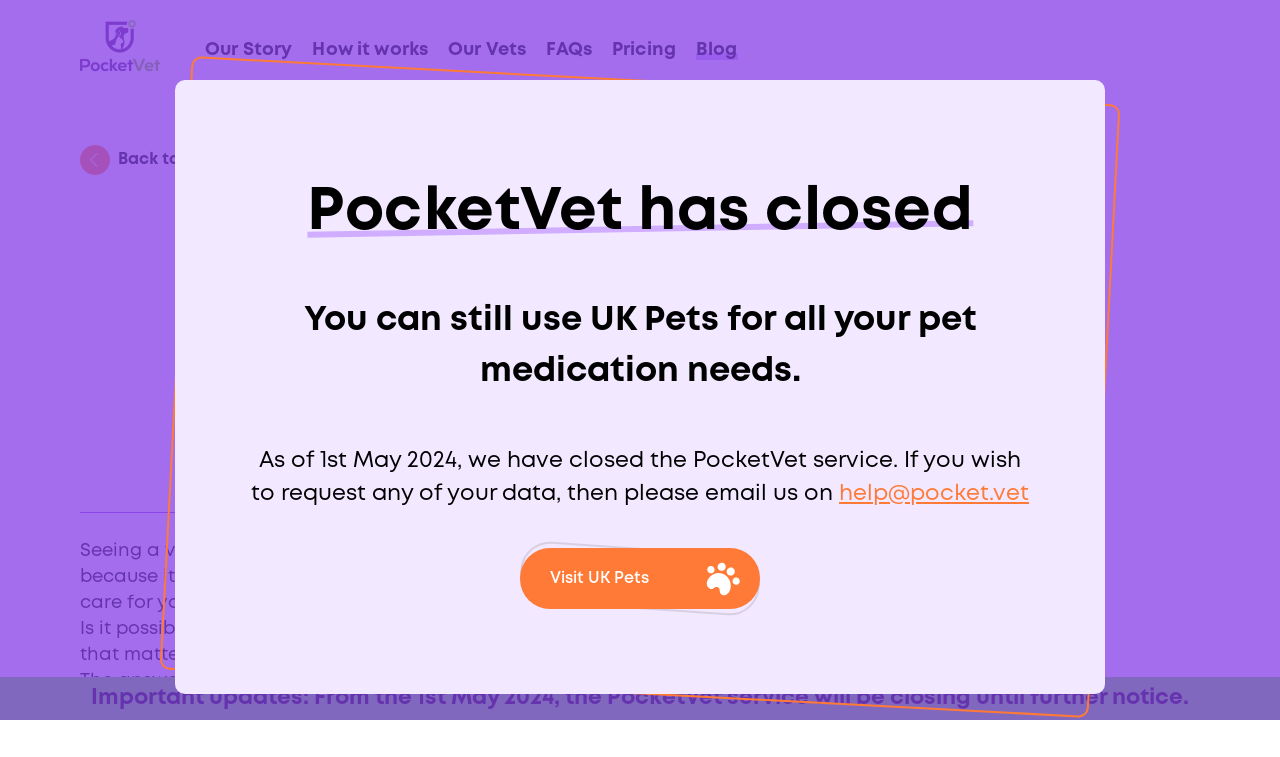

--- FILE ---
content_type: text/html; charset=utf-8
request_url: https://pocket.vet/blog/what-is-an-online-vet
body_size: 12959
content:
<!DOCTYPE html><html lang="en"><head><link rel="stylesheet" data-href="https://fonts.googleapis.com/css2?family=Montserrat:wght@400;600;700;900&amp;display=swap" /><link rel="shortcut icon" type="image/png" href="/favicon-32x32.png" /><meta name="next-font-preconnect" /><meta name="viewport" content="width=device-width" /><meta charSet="utf-8" /><meta property="og:title" content="PocketVet" /><title>What is an online vet? | PocketVet</title><meta name="robots" content="index,follow" /><meta name="description" content="PocketVet explains exactly what an online vet is, and what they can help you with." /><meta property="og:title" content="What is an online vet? | PocketVet" /><meta property="og:description" content="PocketVet explains exactly what an online vet is, and what they can help you with." /><link rel="canonical" href="/blog/what-is-an-online-vet" /><meta name="next-head-count" content="9" /><link rel="preload" href="/_next/static/css/83648338c0d60a5d715c.css" as="style" /><link rel="stylesheet" href="/_next/static/css/83648338c0d60a5d715c.css" data-n-g /><link rel="preload" href="/_next/static/css/a3731239de9b7b6d8826.css" as="style" /><link rel="stylesheet" href="/_next/static/css/a3731239de9b7b6d8826.css" data-n-p /><noscript data-n-css></noscript><script defer noModule src="/_next/static/chunks/polyfills-a40ef1678bae11e696dba45124eadd70.js"></script><script src="/_next/static/chunks/webpack-8a3856b3ac21a41d4341.js" defer></script><script src="/_next/static/chunks/framework-55537b749c313448b336.js" defer></script><script src="/_next/static/chunks/main-73b8d24c619cb3b51f2d.js" defer></script><script src="/_next/static/chunks/pages/_app-47073fabd32a87fec1e1.js" defer></script><script src="/_next/static/chunks/0f1ac474-1643e8bcd36cb282f427.js" defer></script><script src="/_next/static/chunks/8294-a39dd5d24f20d92aca33.js" defer></script><script src="/_next/static/chunks/7191-4b8cce3cb381daea3b32.js" defer></script><script src="/_next/static/chunks/6366-deb858b4dabd30bb3dda.js" defer></script><script src="/_next/static/chunks/5004-dc05eca1fac66f14106b.js" defer></script><script src="/_next/static/chunks/4335-1a752b59a105e5ceabf2.js" defer></script><script src="/_next/static/chunks/pages/blog/%5Bslug%5D-6af182493d349282590b.js" defer></script><script src="/_next/static/oLp6r5ORERW2StOvdsdOK/_buildManifest.js" defer></script><script src="/_next/static/oLp6r5ORERW2StOvdsdOK/_ssgManifest.js" defer></script><style data-href="https://fonts.googleapis.com/css2?family=Montserrat:wght@400;600;700;900&display=swap">@font-face{font-family:'Montserrat';font-style:normal;font-weight:400;font-display:swap;src:url(https://fonts.gstatic.com/s/montserrat/v26/JTUHjIg1_i6t8kCHKm4532VJOt5-QNFgpCtr6Ew9.woff) format('woff')}@font-face{font-family:'Montserrat';font-style:normal;font-weight:600;font-display:swap;src:url(https://fonts.gstatic.com/s/montserrat/v26/JTUHjIg1_i6t8kCHKm4532VJOt5-QNFgpCu170w9.woff) format('woff')}@font-face{font-family:'Montserrat';font-style:normal;font-weight:700;font-display:swap;src:url(https://fonts.gstatic.com/s/montserrat/v26/JTUHjIg1_i6t8kCHKm4532VJOt5-QNFgpCuM70w9.woff) format('woff')}@font-face{font-family:'Montserrat';font-style:normal;font-weight:900;font-display:swap;src:url(https://fonts.gstatic.com/s/montserrat/v26/JTUHjIg1_i6t8kCHKm4532VJOt5-QNFgpCvC70w9.woff) format('woff')}@font-face{font-family:'Montserrat';font-style:normal;font-weight:400;font-display:swap;src:url(https://fonts.gstatic.com/s/montserrat/v26/JTUSjIg1_i6t8kCHKm459WRhyyTh89ZNpQ.woff2) format('woff2');unicode-range:U+0460-052F,U+1C80-1C88,U+20B4,U+2DE0-2DFF,U+A640-A69F,U+FE2E-FE2F}@font-face{font-family:'Montserrat';font-style:normal;font-weight:400;font-display:swap;src:url(https://fonts.gstatic.com/s/montserrat/v26/JTUSjIg1_i6t8kCHKm459W1hyyTh89ZNpQ.woff2) format('woff2');unicode-range:U+0301,U+0400-045F,U+0490-0491,U+04B0-04B1,U+2116}@font-face{font-family:'Montserrat';font-style:normal;font-weight:400;font-display:swap;src:url(https://fonts.gstatic.com/s/montserrat/v26/JTUSjIg1_i6t8kCHKm459WZhyyTh89ZNpQ.woff2) format('woff2');unicode-range:U+0102-0103,U+0110-0111,U+0128-0129,U+0168-0169,U+01A0-01A1,U+01AF-01B0,U+0300-0301,U+0303-0304,U+0308-0309,U+0323,U+0329,U+1EA0-1EF9,U+20AB}@font-face{font-family:'Montserrat';font-style:normal;font-weight:400;font-display:swap;src:url(https://fonts.gstatic.com/s/montserrat/v26/JTUSjIg1_i6t8kCHKm459WdhyyTh89ZNpQ.woff2) format('woff2');unicode-range:U+0100-02AF,U+0304,U+0308,U+0329,U+1E00-1E9F,U+1EF2-1EFF,U+2020,U+20A0-20AB,U+20AD-20C0,U+2113,U+2C60-2C7F,U+A720-A7FF}@font-face{font-family:'Montserrat';font-style:normal;font-weight:400;font-display:swap;src:url(https://fonts.gstatic.com/s/montserrat/v26/JTUSjIg1_i6t8kCHKm459WlhyyTh89Y.woff2) format('woff2');unicode-range:U+0000-00FF,U+0131,U+0152-0153,U+02BB-02BC,U+02C6,U+02DA,U+02DC,U+0304,U+0308,U+0329,U+2000-206F,U+2074,U+20AC,U+2122,U+2191,U+2193,U+2212,U+2215,U+FEFF,U+FFFD}@font-face{font-family:'Montserrat';font-style:normal;font-weight:600;font-display:swap;src:url(https://fonts.gstatic.com/s/montserrat/v26/JTUSjIg1_i6t8kCHKm459WRhyyTh89ZNpQ.woff2) format('woff2');unicode-range:U+0460-052F,U+1C80-1C88,U+20B4,U+2DE0-2DFF,U+A640-A69F,U+FE2E-FE2F}@font-face{font-family:'Montserrat';font-style:normal;font-weight:600;font-display:swap;src:url(https://fonts.gstatic.com/s/montserrat/v26/JTUSjIg1_i6t8kCHKm459W1hyyTh89ZNpQ.woff2) format('woff2');unicode-range:U+0301,U+0400-045F,U+0490-0491,U+04B0-04B1,U+2116}@font-face{font-family:'Montserrat';font-style:normal;font-weight:600;font-display:swap;src:url(https://fonts.gstatic.com/s/montserrat/v26/JTUSjIg1_i6t8kCHKm459WZhyyTh89ZNpQ.woff2) format('woff2');unicode-range:U+0102-0103,U+0110-0111,U+0128-0129,U+0168-0169,U+01A0-01A1,U+01AF-01B0,U+0300-0301,U+0303-0304,U+0308-0309,U+0323,U+0329,U+1EA0-1EF9,U+20AB}@font-face{font-family:'Montserrat';font-style:normal;font-weight:600;font-display:swap;src:url(https://fonts.gstatic.com/s/montserrat/v26/JTUSjIg1_i6t8kCHKm459WdhyyTh89ZNpQ.woff2) format('woff2');unicode-range:U+0100-02AF,U+0304,U+0308,U+0329,U+1E00-1E9F,U+1EF2-1EFF,U+2020,U+20A0-20AB,U+20AD-20C0,U+2113,U+2C60-2C7F,U+A720-A7FF}@font-face{font-family:'Montserrat';font-style:normal;font-weight:600;font-display:swap;src:url(https://fonts.gstatic.com/s/montserrat/v26/JTUSjIg1_i6t8kCHKm459WlhyyTh89Y.woff2) format('woff2');unicode-range:U+0000-00FF,U+0131,U+0152-0153,U+02BB-02BC,U+02C6,U+02DA,U+02DC,U+0304,U+0308,U+0329,U+2000-206F,U+2074,U+20AC,U+2122,U+2191,U+2193,U+2212,U+2215,U+FEFF,U+FFFD}@font-face{font-family:'Montserrat';font-style:normal;font-weight:700;font-display:swap;src:url(https://fonts.gstatic.com/s/montserrat/v26/JTUSjIg1_i6t8kCHKm459WRhyyTh89ZNpQ.woff2) format('woff2');unicode-range:U+0460-052F,U+1C80-1C88,U+20B4,U+2DE0-2DFF,U+A640-A69F,U+FE2E-FE2F}@font-face{font-family:'Montserrat';font-style:normal;font-weight:700;font-display:swap;src:url(https://fonts.gstatic.com/s/montserrat/v26/JTUSjIg1_i6t8kCHKm459W1hyyTh89ZNpQ.woff2) format('woff2');unicode-range:U+0301,U+0400-045F,U+0490-0491,U+04B0-04B1,U+2116}@font-face{font-family:'Montserrat';font-style:normal;font-weight:700;font-display:swap;src:url(https://fonts.gstatic.com/s/montserrat/v26/JTUSjIg1_i6t8kCHKm459WZhyyTh89ZNpQ.woff2) format('woff2');unicode-range:U+0102-0103,U+0110-0111,U+0128-0129,U+0168-0169,U+01A0-01A1,U+01AF-01B0,U+0300-0301,U+0303-0304,U+0308-0309,U+0323,U+0329,U+1EA0-1EF9,U+20AB}@font-face{font-family:'Montserrat';font-style:normal;font-weight:700;font-display:swap;src:url(https://fonts.gstatic.com/s/montserrat/v26/JTUSjIg1_i6t8kCHKm459WdhyyTh89ZNpQ.woff2) format('woff2');unicode-range:U+0100-02AF,U+0304,U+0308,U+0329,U+1E00-1E9F,U+1EF2-1EFF,U+2020,U+20A0-20AB,U+20AD-20C0,U+2113,U+2C60-2C7F,U+A720-A7FF}@font-face{font-family:'Montserrat';font-style:normal;font-weight:700;font-display:swap;src:url(https://fonts.gstatic.com/s/montserrat/v26/JTUSjIg1_i6t8kCHKm459WlhyyTh89Y.woff2) format('woff2');unicode-range:U+0000-00FF,U+0131,U+0152-0153,U+02BB-02BC,U+02C6,U+02DA,U+02DC,U+0304,U+0308,U+0329,U+2000-206F,U+2074,U+20AC,U+2122,U+2191,U+2193,U+2212,U+2215,U+FEFF,U+FFFD}@font-face{font-family:'Montserrat';font-style:normal;font-weight:900;font-display:swap;src:url(https://fonts.gstatic.com/s/montserrat/v26/JTUSjIg1_i6t8kCHKm459WRhyyTh89ZNpQ.woff2) format('woff2');unicode-range:U+0460-052F,U+1C80-1C88,U+20B4,U+2DE0-2DFF,U+A640-A69F,U+FE2E-FE2F}@font-face{font-family:'Montserrat';font-style:normal;font-weight:900;font-display:swap;src:url(https://fonts.gstatic.com/s/montserrat/v26/JTUSjIg1_i6t8kCHKm459W1hyyTh89ZNpQ.woff2) format('woff2');unicode-range:U+0301,U+0400-045F,U+0490-0491,U+04B0-04B1,U+2116}@font-face{font-family:'Montserrat';font-style:normal;font-weight:900;font-display:swap;src:url(https://fonts.gstatic.com/s/montserrat/v26/JTUSjIg1_i6t8kCHKm459WZhyyTh89ZNpQ.woff2) format('woff2');unicode-range:U+0102-0103,U+0110-0111,U+0128-0129,U+0168-0169,U+01A0-01A1,U+01AF-01B0,U+0300-0301,U+0303-0304,U+0308-0309,U+0323,U+0329,U+1EA0-1EF9,U+20AB}@font-face{font-family:'Montserrat';font-style:normal;font-weight:900;font-display:swap;src:url(https://fonts.gstatic.com/s/montserrat/v26/JTUSjIg1_i6t8kCHKm459WdhyyTh89ZNpQ.woff2) format('woff2');unicode-range:U+0100-02AF,U+0304,U+0308,U+0329,U+1E00-1E9F,U+1EF2-1EFF,U+2020,U+20A0-20AB,U+20AD-20C0,U+2113,U+2C60-2C7F,U+A720-A7FF}@font-face{font-family:'Montserrat';font-style:normal;font-weight:900;font-display:swap;src:url(https://fonts.gstatic.com/s/montserrat/v26/JTUSjIg1_i6t8kCHKm459WlhyyTh89Y.woff2) format('woff2');unicode-range:U+0000-00FF,U+0131,U+0152-0153,U+02BB-02BC,U+02C6,U+02DA,U+02DC,U+0304,U+0308,U+0329,U+2000-206F,U+2074,U+20AC,U+2122,U+2191,U+2193,U+2212,U+2215,U+FEFF,U+FFFD}</style></head><body class="w-full flex flex-col min-h-screen-safe"><div id="__next"><div class="fixed bottom-0 bg-green w-full z-20 text-white flex"><div class="xl:flex text-center m-auto xl:text-p22 p-5 font-extrabold"><span class="text-black">Important updates: From the 1st May 2024, the PocketVet service will be closing until further notice.</span></div></div><div class="fixed top-0 left-0 z-1000 w-full h-full overflow-y-auto bg-purple bg-opacity-75"><div class="absolute left-1/2 z-1100 w-full py-80 px-20 -translate-x-1/2"><div class="relative my-0 mx-auto"><div class="xl:absolute xl:left-1/2 xl:-translate-x-1/2 w-full xl:w-3/4 2xl:w-2/3 3xl:w-1/2"><div class="relative before:block before:border-orange before:absolute before:w-full before:h-full before:border-2 before:rounded-10 before:rotate-3 md:mx-10 xl:mx-0 xl:max-w-1/2"><div class="bg-lavender flex flex-col my-0 mx-auto py-80 rounded-10 xl:max-w-1/2 relative"><div class="w-full flex flex-col justify-center lg-max:px-20 px-45 2xl:px-80 "><div class="mx-auto mt-20"><h1 data-text="PocketVet has closed" class="font-bold tracking-normal relative z-10 lg:text-p60 lg:leading-p65 lg:tracking-widest-5 text-p40 leading-p45 tracking-[0.33px] text-left justify-start text-black before:bottom-[0.1em] before:content-[attr(data-text)] before:absolute before:underline before:text-transparent before:z-negative before:decoration-[0.3em] styles_underlineSkip__1yaRD before:w-full before:left-0 before:-rotate-1 before:decoration-mauve mb-25 xl:mb-30 text-center">PocketVet has closed</h1></div><div class=" lg:mt-20 pt-0 pb-20 lg-max:px-0  px-50 lg:px-20 text-center"><p class="my-12 mx-0 mt-0 text-black font-bold md:text-p30 xl:text-p34 text-center">You can still use UK Pets for all your pet medication needs.</p><div class="flex flex-col lg:flex-row lg:justify-evenly mx-12 lg:space-x-20"><p class="my-4 lg:my-12 mx-0 md:text-p18 font-bold lg:text-p22  m-0 text-black"></p><p class="my-4 lg:my-12 mx-0 md:text-p18 font-bold lg:text-p22 m-0 text-black"></p></div><p class="mt-20 lg:my-12 mx-10 md:text-p22 text-black">As of 1st May 2024, we have closed the PocketVet service. If you wish to request any of your data, then please email us on <a href="mailto:help@pocket.vet" class="cursor-pointer text-orange underline">help@pocket.vet</a></p></div><div class="flex md:w-1/3 mx-auto flex-col lg:flex-row lg:space-x-42 justify-between py-0 lg-max:px-0 px-20  xl:mx-auto"><div class="styles_buttonWrapper__1a7PI styles_buttonWithOutline__UKaHJ flex-1 my-5 mx-0"><a target="_blank" rel="noopener noreferrer" class="styles_button__2gKf6 styles_buttonColor--orange__3gafS styles_buttonAlign--left__1PMfC styles_buttonIcon__3FtY7 styles_buttonIcon--footprint__Q0khM rounded-30" href="https://www.ukpetdrugs.co.uk"><div class="flex items-center"><span class="transition-all">Visit UK Pets</span></div></a></div></div></div></div></div></div></div></div></div><header class="site-header fixed z-30 top-0 inset-x-0 h-70 xl:h-100 flex items-center transition-colors transition-default headroom is-home headroom--pinned"><div class="px-20 w-full xl:container"><nav class="flex items-center xl-max:justify-between"><div class="site-header__mobileNav xl-max:w-full xl-max:flex justify-between xl-max:relative z-10 xl:mr-45"><a aria-label="Home" href="/"><img src="/images/logo-horizontal.png" alt="Logo" class="flex-shrink-0 w-125 xl:hidden" /><img src="/images/logo-vertical.png" alt="Logo" class="flex-shrink-0 w-80 xl-max:hidden" /></a><button type="button" aria-label="Toggle Menu" class="site-header__menuBtn ml-auto xl:hidden"><span class="site-header__menuBtn__line block"></span></button></div><div class="site-header__nav xl-max:fixed inset-0 xl-max:pt-90 xl-max:pb-80 xl-max:px-20 xl-max:bg-orangeLightest xl-max:overflow-y-scroll flex xl-max:flex-col xl:items-center xl:justify-between xl:flex-1 xl-max:is-hidden"><ul class="xl:flex xl:space-x-20 xl-max:space-y-20 xl-max:flex-1 xl-max:mb-40 items-center xl:text-center"><li class="site-header__item"><a href="/our-story" class="header-copy xl:py-10 peer"><span class="site-header__item__title null">Our Story</span></a></li><li class="site-header__item site-header__item--parent relative"><a class="header-copy  xl:py-10 xl-max:flex  xl-max:justify-between "><span class="site-header__item__title">How it works</span><p class="xl:hidden w-30 "><svg xmlns="http://www.w3.org/2000/svg" fill="none" viewBox="0 0 24 24" stroke="currentColor" stroke-width="2" class="down-arrow_svg__h-6 down-arrow_svg__w-6"><path stroke-linecap="round" stroke-linejoin="round" d="M19 9l-7 7-7-7"></path></svg></p></a><div class="xl:site-header__subMenu  xl:is-hidden xl:peer-hover:is-visible xl:hover:is-visible transition-default xl:absolute z-0 w-180 xl-max:hidden"><figure class="site-header__subMenu__bgBorder h-full absolute inset-x-0 z-negative xl:border xl:border-purple rounded-10 transform rotate-3"></figure><ul class="xl:bg-white w-full p-10  xl:border xl:border-mauve rounded-10 relative z-0 space-y-10"><li class="site-header__subItem  xl-max:mx-30 xl-max:w-full"><a class="header-copy" href="/how-it-works"><span class="site-header__subItem__title null">Overview</span></a></li><li class="site-header__subItem  xl-max:mx-30 xl-max:w-full"><a class="header-copy" href="/how-it-works/ask-a-vet"><span class="site-header__subItem__title null">Ask a vet</span></a></li><li class="site-header__subItem  xl-max:mx-30 xl-max:w-full"><a class="header-copy" href="/how-it-works/plant-identifier"><span class="site-header__subItem__title null">Plant Identifier</span></a></li><li class="site-header__subItem  xl-max:mx-30 xl-max:w-full"><a class="header-copy" href="/how-it-works/parasite-prevention-pack"><span class="site-header__subItem__title null">Parasite Prevention Pack</span></a></li></ul></div></li><li class="site-header__item"><a href="/our-vets" class="header-copy xl:py-10 peer"><span class="site-header__item__title null">Our Vets</span></a></li><li class="site-header__item"><a href="/frequently-asked-questions" class="header-copy xl:py-10 peer"><span class="site-header__item__title null">FAQs</span></a></li><li class="site-header__item"><a href="/pricing" class="header-copy xl:py-10 peer"><span class="site-header__item__title null">Pricing</span></a></li><li class="site-header__item"><a href="/blog" class="header-copy xl:py-10 peer"><span class="site-header__item__title highlight highlight--purpleLight ">Blog</span></a></li></ul></div></nav></div></header><main class="bg-lavender overflow-hidden flex-auto pt-70 xl:pt-100"><section class="single-hero pt-25 md:pt-30 xl:pt-45 mb-20"><div class="container"><div class="mb-20"><a aria-label="Back to Blog" class="btn btn--inline text-black" href="/blog"><div class="btn__inner"><span class="btn__icon mr-8"><span style="padding-top: 100%;" class="inline-svg"><svg xmlns="http://www.w3.org/2000/svg" viewBox="0 0 30 30"><g fill="none"><rect fill="#FF7A36" transform="matrix(-1 0 0 1 30 0)" width="30" height="30" rx="15"></rect><path stroke="#FFF" d="M17 21.364L10.636 15 17 8.636"></path></g></svg></span></span><span class="btn__text">Back to Blog</span></div></a></div><div class="md:w-10/12 xl:w-8/12 mx-auto mb-30 text-center"><h1 class="heading-lg mb-40"><span class="highlight highlight--orangeLight">What is an online vet?</span></h1><figure class="w-70 h-70 relative rounded-full overflow-hidden border-3 border-white mx-auto mb-10"><div style="display: inline-block; max-width: 100%; overflow: hidden; position: relative; box-sizing: border-box; margin: 0px;"><div style="box-sizing: border-box; display: block; max-width: 100%;"><img style="max-width: 100%; display: block; margin: 0px; border: none; padding: 0px;" alt aria-hidden="true" src="[data-uri]" /></div><img alt="Rachel Keane" src="[data-uri]" decoding="async" data-nimg="intrinsic" style="position: absolute; top: 0px; left: 0px; bottom: 0px; right: 0px; box-sizing: border-box; padding: 0px; border: none; margin: auto; display: block; width: 0px; height: 0px; min-width: 100%; max-width: 100%; min-height: 100%; max-height: 100%;" class="lazy object-cover-absolute entered loaded" /><noscript><img alt="Rachel Keane" srcSet="/_next/image?url=https%3A%2F%2Fwww.datocms-assets.com%2F57380%2F1656501997-circle-thumbnail.png&amp;w=256&amp;q=75 1x, /_next/image?url=https%3A%2F%2Fwww.datocms-assets.com%2F57380%2F1656501997-circle-thumbnail.png&amp;w=384&amp;q=75 2x" src="/_next/image?url=https%3A%2F%2Fwww.datocms-assets.com%2F57380%2F1656501997-circle-thumbnail.png&amp;w=384&amp;q=75" decoding="async" data-nimg="intrinsic" style="position: absolute; top: 0px; left: 0px; bottom: 0px; right: 0px; box-sizing: border-box; padding: 0px; border: none; margin: auto; display: block; width: 0px; height: 0px; min-width: 100%; max-width: 100%; min-height: 100%; max-height: 100%;" loading="lazy" class="lazy object-cover-absolute entered loaded" /></noscript></div></figure><ul class="xl:space-y-5"><li><h4 class="copy-lg text-purple">Rachel Keane</h4></li><li><h4 class="copy"></h4></li><li><h4 class="copy-sm ">RCVS: 6365059</h4></li></ul></div></div></section><section class="single-content mb-40 md:mb-60 xl:mb-80"><div class="container"><div class="row xl:flex justify-between"><div class="column xl:w-7/12 2xl:w-6/12 2xl:ml-1/12 xl-max:mb-40"><h5 class="copy font-bold mb-10"> </h5><hr class="text-purple mb-25" /><section class="global-flexibleLayout space-y-20 xl:space-y-50 mb-40 md:mb-60 xl:mb-80"><div class="wysiwyg BlogPostContent_blog-content__392F3"><p><span style="font-weight: 400;">Seeing a vet online can be confusing to many people, simply because it does not seem possible. How can you get high-quality vet care for your pets without actually having to see someone in person? Is it possible to get your dog, cat, guinea pig, rabbit, or any pet for that matter checked out without never actually leaving the house? The answer is yes! Online vets are just as useful as an in-person vet, and you could actually save yourself a lot of time and money by using one. In this article, we will explain exactly what an online vet is, and what they can help you with.</span></p>

<h2>What does telemedicine mean?</h2>

<p><span style="font-weight: 400;">In general, away from the world of pets and vets, telemedicine is the name given to remote diagnosis and treatment of patients. Telemedicine is used to provide longer-distance information through electronic means such as online chats and video calls. Telemedicine is an incredibly useful field as it provides access to help for people that need it, wherever they may be. Telemedicine is only going to become more popular as technology advances and more and more people will be looking to get all sorts of information online through virtual consultations.&nbsp;</span></p>

<h2>What is telemedicine for pets?</h2>

<p><span style="font-weight: 400;">Telemedicine, however, does not need to be all about human medicine. In fact, veterinary medicine can absolutely take advantage of telemedicine and the technology around it. At PocketVet, we provide online vet consultations for your pets at your leisure. No need to book in, get your pets stressed, struggle to get them into the car to drive to the vets, all to be charged insane amounts. With an online vet, you simply need to sign your pet up and request a consultation as and when you need it, all for the fraction of the price you would be charged when visiting a vet in person.&nbsp;</span></p>

<h2>What are the advantages of using an online vet?</h2>

<p><span style="font-weight: 400;">Using an online vet brings many benefits to not only you and your wallet but also your pets and their well-being. Here are some of the benefits that you could experience by choosing to use an online vet the next time you need some help.</span></p>

<ul>
  <li style="font-weight: 400;" aria-level="1"><span style="font-weight: 400;">Reassurance</span></li>
</ul>

<p><span style="font-weight: 400;">Many times, when you think something is wrong with your pet, you just want some reassurance from someone that knows what they&rsquo;re talking about. With an online vet consultation, you don&rsquo;t need to stress your pet out taking them to a vet, simply chat to one online and get the reassurance you need.</span></p>

<ul>
  <li style="font-weight: 400;" aria-level="1"><span style="font-weight: 400;">Minimise stress</span></li>
</ul>

<p><span style="font-weight: 400;">Even if something is not wrong with your pet, taking them to the vet can be a very stressful situation. By using an online vet you don&rsquo;t need to worry about stressing your pet out by getting them into a carry case or a car.</span></p>

<ul>
  <li style="font-weight: 400;" aria-level="1"><span style="font-weight: 400;">Convenient</span></li>
</ul>

<p><span style="font-weight: 400;">Online vet services are incredibly convenient. By using an online vet you do not need to worry about making an appointment, or having that appointment cancelled for a wide number of reasons. You simply need to pick up your phone, tablet, or computer and get online.</span></p>

<h2>What are the drawbacks of an online vet?</h2>

<p><span style="font-weight: 400;">There are also some drawbacks that can come with having an online appointment with a vet. Here are some things to consider:</span></p>

<ul>
  <li style="font-weight: 400;" aria-level="1"><span style="font-weight: 400;">Your pet may need further testing beyond an online vet consultation. Sometimes, an online vet will not be able to provide you with answers without physically seeing your pet, in these cases an in-person appointment will be needed.</span></li>
  <li style="font-weight: 400;" aria-level="1"><span style="font-weight: 400;">Vaccinations need to be given in person. Your pets will often need vaccinations routinely, or because you are going travelling. This can only be done in person, and cannot be done by an online vet.</span></li>
  <li style="font-weight: 400;" aria-level="1"><span style="font-weight: 400;">Your online vet can't provide a definitive diagnosis of your pet's issue without doing a physical examination of your pet. Some conditions are unable to be properly diagnosed without actually looking at your pet physically.</span></li>
  <li style="font-weight: 400;" aria-level="1"><span style="font-weight: 400;">Online vet consultations are not suitable if your pet has serious emergencies. For example, if your pet is suffering from severe bleeding, seizures, urinary issues, exposure to toxins, or difficulty breathing, it is more appropriate to take your pet to an in-person vet for immediate assistance.&nbsp;</span></li>
</ul>

<p><img src="https://www.datocms-assets.com/57380/1673433173-shutterstock_2052759362.jpg" /></p>

<h2>What can an online vet do?<span style="font-weight: 400;">&nbsp;</span></h2>

<p><span style="font-weight: 400;">You may be concerned about what an online vet can actually do for your pet considering they cannot actually perform a physical examination on your pet. Actually, your online vet can perform a wide amount of different services simply by talking to you and getting you to answer some questions. Some questions you may have around this include:</span></p>

<h2>Can an online vet give me advice on pet nutrition?</h2>

<p><span style="font-weight: 400;">Yes, they can. This is one of the biggest things an online vet can do for you. Many times, changes to diet can completely change your pet's well-being. If you speak to an online vet about your pet's diet, they will be able to provide you with excellent advice regarding changes, or reassure you that what your pet is having is appropriate for their condition.</span></p>

<h2>Can an online vet give me advice on pet behaviour?</h2>

<p><span style="font-weight: 400;">This is another major area of concern that some pet owners have. Many vet trips will be simply to discuss a change in pet behaviour. Behaviour is something that an online vet will simply need to discuss, and they will again be able to provide excellent advice as to why your pet may be behaving in certain ways.&nbsp;</span></p>

<h2>How can I prepare for a virtual vet appointment?</h2>

<p><span style="font-weight: 400;">To best prepare for your virtual vet consultation, you should ensure that you are ready to answer questions regarding your pet clearly and with plenty of information. Also, you may need to provide a urine sample and test result from a </span><a href="https://ukpetdrugs.co.uk/hygiecatch-urine-collection-and-testing-kit"><span style="font-weight: 400;">Hygiecatch testing kit.</span></a><span style="font-weight: 400;"> This is quick and easy to do, and will give the online vet plenty of information they require regarding your pet's condition.&nbsp;</span></p>

<p><b>Sources</b></p>

<p><a href="https://pawzy.co/blog/health/when-should-you-use-an-online-vet"><span style="font-weight: 400;">https://pawzy.co/blog/health/when-should-you-use-an-online-vet</span></a></p>

<p><a href="https://www.animaltrust.org.uk/virtual-vet-consultation/"><span style="font-weight: 400;">https://www.animaltrust.org.uk/virtual-vet-consultation/</span></a></p>
</div></section><hr class="text-purple mb-10" /><div class="flex items-center justify-between"><h5 class="copy font-bold">Share this post</h5><div class="flex items-center space-x-15"><a target="_blank" href="https://www.facebook.com/sharer/sharer.php?u=https://pocket.vet/blog/what-is-an-online-vet" rel="noreferrer" class="block w-15 mr-10 text-purple"><span style="padding-top: 180%;" class="inline-svg"><svg xmlns="http://www.w3.org/2000/svg" viewBox="0 0 15 27"><path d="M11.766 4.483h2.628V.19C13.94.132 12.38 0 10.565 0 6.777 0 4.181 2.235 4.181 6.344v3.781H0v4.8h4.181V27h5.126V14.925h4.012l.637-4.799h-4.65V6.82c.001-1.387.4-2.337 2.46-2.337z" fill="#8845E8"></path></svg></span></a><a target="_blank" href="https://twitter.com/intent/tweet?text=https://pocket.vet/blog/what-is-an-online-vet" rel="noreferrer" class="block w-30 text-purple"><span style="padding-top: 81.82%;" class="inline-svg"><svg xmlns="http://www.w3.org/2000/svg" viewBox="0 0 33 27"><path d="M27.8 2.15A6.738 6.738 0 0022.856 0c-3.737 0-6.77 3.052-6.77 6.816 0 .535.058 1.053.174 1.552-5.63-.285-10.62-2.995-13.962-7.124a6.84 6.84 0 00-.917 3.43 6.822 6.822 0 003.014 5.673 6.745 6.745 0 01-3.07-.85v.084c0 3.303 2.335 6.06 5.436 6.683-.568.16-1.167.24-1.785.24-.436 0-.862-.04-1.275-.12.862 2.707 3.362 4.678 6.327 4.73a13.534 13.534 0 01-8.412 2.92c-.547 0-1.087-.032-1.616-.094A19.11 19.11 0 0010.383 27c12.46 0 19.271-10.384 19.271-19.392 0-.297-.005-.593-.017-.884a13.745 13.745 0 003.377-3.528 13.46 13.46 0 01-3.889 1.073A6.823 6.823 0 0032.104.5 13.467 13.467 0 0127.8 2.151z" fill="#8845E8"></path></svg></span></a></div></div></div><div class="column w-full xl:mx-1/12 xl:w-3/12"><aside class="single-related"><h5 class="copy font-bold mb-10">Related Posts</h5><hr class="text-purple mb-25" /><ul class="row xl-max:flex flex-wrap -mb-25 post-cardWrapper "><li class="column w-full md:w-6/12 xl:w-full mb-25"><article class="post-card relative z-0 h-full "><figure class="post-card__bg bg-mauve absolute inset-0 z-negative rounded-20"></figure><div class="relative rounded-20 overflow-hidden h-full flex flex-col"><figure class="post-card__border absolute inset-0 border-2 border-black015 transform rotate-6"></figure><figure class="relative pt-8/12"><div style="display: block; overflow: hidden; position: absolute; top: 0px; left: 0px; bottom: 0px; right: 0px; box-sizing: border-box; margin: 0px;"><img alt src="[data-uri]" decoding="async" data-nimg="fill" style="position: absolute; top: 0px; left: 0px; bottom: 0px; right: 0px; box-sizing: border-box; padding: 0px; border: none; margin: auto; display: block; width: 0px; height: 0px; min-width: 100%; max-width: 100%; min-height: 100%; max-height: 100%;" class="lazy post-card__img object-cover-absolute entered loaded" /><noscript><img alt sizes="100vw" srcSet="/_next/image?url=https%3A%2F%2Fwww.datocms-assets.com%2F57380%2F1694001150-shutterstock_2193458493.jpg&amp;w=640&amp;q=75 640w, /_next/image?url=https%3A%2F%2Fwww.datocms-assets.com%2F57380%2F1694001150-shutterstock_2193458493.jpg&amp;w=750&amp;q=75 750w, /_next/image?url=https%3A%2F%2Fwww.datocms-assets.com%2F57380%2F1694001150-shutterstock_2193458493.jpg&amp;w=828&amp;q=75 828w, /_next/image?url=https%3A%2F%2Fwww.datocms-assets.com%2F57380%2F1694001150-shutterstock_2193458493.jpg&amp;w=1080&amp;q=75 1080w, /_next/image?url=https%3A%2F%2Fwww.datocms-assets.com%2F57380%2F1694001150-shutterstock_2193458493.jpg&amp;w=1200&amp;q=75 1200w, /_next/image?url=https%3A%2F%2Fwww.datocms-assets.com%2F57380%2F1694001150-shutterstock_2193458493.jpg&amp;w=1920&amp;q=75 1920w, /_next/image?url=https%3A%2F%2Fwww.datocms-assets.com%2F57380%2F1694001150-shutterstock_2193458493.jpg&amp;w=2048&amp;q=75 2048w, /_next/image?url=https%3A%2F%2Fwww.datocms-assets.com%2F57380%2F1694001150-shutterstock_2193458493.jpg&amp;w=3840&amp;q=75 3840w" src="/_next/image?url=https%3A%2F%2Fwww.datocms-assets.com%2F57380%2F1694001150-shutterstock_2193458493.jpg&amp;w=3840&amp;q=75" decoding="async" data-nimg="fill" style="position: absolute; top: 0px; left: 0px; bottom: 0px; right: 0px; box-sizing: border-box; padding: 0px; border: none; margin: auto; display: block; width: 0px; height: 0px; min-width: 100%; max-width: 100%; min-height: 100%; max-height: 100%;" loading="lazy" class="lazy post-card__img object-cover-absolute entered loaded" /></noscript></div></figure><div class="bg-purple text-white py-25 px-20 flex flex-col flex-1"><h3 class="heading-2xs mb-15">Celebrating Famous Vets From History</h3><p class="copy-sm clamp-2 mb-20 md:mb-25 xl:mb-35"><p><span style="font-weight: 400;">The work of vets throughout history has often been overlooked and is not held in the same esteem as other medical professions.</span></p></p><a class="btn--cover mt-auto" href="/blog/celebrating-famous-vets-from-history"><span class="tagline btn--underline btn--white">Read this post</span></a></div></div></article></li><li class="column w-full md:w-6/12 xl:w-full mb-25"><article class="post-card relative z-0 h-full "><figure class="post-card__bg bg-mauve absolute inset-0 z-negative rounded-20"></figure><div class="relative rounded-20 overflow-hidden h-full flex flex-col"><figure class="post-card__border absolute inset-0 border-2 border-black015 transform rotate-6"></figure><figure class="relative pt-8/12"><div style="display: block; overflow: hidden; position: absolute; top: 0px; left: 0px; bottom: 0px; right: 0px; box-sizing: border-box; margin: 0px;"><img alt src="[data-uri]" decoding="async" data-nimg="fill" style="position: absolute; top: 0px; left: 0px; bottom: 0px; right: 0px; box-sizing: border-box; padding: 0px; border: none; margin: auto; display: block; width: 0px; height: 0px; min-width: 100%; max-width: 100%; min-height: 100%; max-height: 100%;" class="lazy post-card__img object-cover-absolute entered loaded" /><noscript><img alt sizes="100vw" srcSet="/_next/image?url=https%3A%2F%2Fwww.datocms-assets.com%2F57380%2F1694000566-shutterstock_1569883195.jpg&amp;w=640&amp;q=75 640w, /_next/image?url=https%3A%2F%2Fwww.datocms-assets.com%2F57380%2F1694000566-shutterstock_1569883195.jpg&amp;w=750&amp;q=75 750w, /_next/image?url=https%3A%2F%2Fwww.datocms-assets.com%2F57380%2F1694000566-shutterstock_1569883195.jpg&amp;w=828&amp;q=75 828w, /_next/image?url=https%3A%2F%2Fwww.datocms-assets.com%2F57380%2F1694000566-shutterstock_1569883195.jpg&amp;w=1080&amp;q=75 1080w, /_next/image?url=https%3A%2F%2Fwww.datocms-assets.com%2F57380%2F1694000566-shutterstock_1569883195.jpg&amp;w=1200&amp;q=75 1200w, /_next/image?url=https%3A%2F%2Fwww.datocms-assets.com%2F57380%2F1694000566-shutterstock_1569883195.jpg&amp;w=1920&amp;q=75 1920w, /_next/image?url=https%3A%2F%2Fwww.datocms-assets.com%2F57380%2F1694000566-shutterstock_1569883195.jpg&amp;w=2048&amp;q=75 2048w, /_next/image?url=https%3A%2F%2Fwww.datocms-assets.com%2F57380%2F1694000566-shutterstock_1569883195.jpg&amp;w=3840&amp;q=75 3840w" src="/_next/image?url=https%3A%2F%2Fwww.datocms-assets.com%2F57380%2F1694000566-shutterstock_1569883195.jpg&amp;w=3840&amp;q=75" decoding="async" data-nimg="fill" style="position: absolute; top: 0px; left: 0px; bottom: 0px; right: 0px; box-sizing: border-box; padding: 0px; border: none; margin: auto; display: block; width: 0px; height: 0px; min-width: 100%; max-width: 100%; min-height: 100%; max-height: 100%;" loading="lazy" class="lazy post-card__img object-cover-absolute entered loaded" /></noscript></div></figure><div class="bg-purple text-white py-25 px-20 flex flex-col flex-1"><h3 class="heading-2xs mb-15">How Often Should You Bathe Your Dog?</h3><p class="copy-sm clamp-2 mb-20 md:mb-25 xl:mb-35"><p><span style="font-weight: 400;">In this article, we will share all of the information you need in order to keep your dog looking its best, whilst also remaining safe and free of any potential skin conditions.</span></p></p><a class="btn--cover mt-auto" href="/blog/how-often-should-you-bathe-your-dog"><span class="tagline btn--underline btn--white">Read this post</span></a></div></div></article></li><li class="column w-full md:w-6/12 xl:w-full mb-25"><article class="post-card relative z-0 h-full "><figure class="post-card__bg bg-mauve absolute inset-0 z-negative rounded-20"></figure><div class="relative rounded-20 overflow-hidden h-full flex flex-col"><figure class="post-card__border absolute inset-0 border-2 border-black015 transform rotate-6"></figure><figure class="relative pt-8/12"><div style="display: block; overflow: hidden; position: absolute; top: 0px; left: 0px; bottom: 0px; right: 0px; box-sizing: border-box; margin: 0px;"><img alt src="[data-uri]" decoding="async" data-nimg="fill" style="position: absolute; top: 0px; left: 0px; bottom: 0px; right: 0px; box-sizing: border-box; padding: 0px; border: none; margin: auto; display: block; width: 0px; height: 0px; min-width: 100%; max-width: 100%; min-height: 100%; max-height: 100%;" class="lazy post-card__img object-cover-absolute entered loaded" /><noscript><img alt sizes="100vw" srcSet="/_next/image?url=https%3A%2F%2Fwww.datocms-assets.com%2F57380%2F1681374855-shutterstock_760342231.jpg&amp;w=640&amp;q=75 640w, /_next/image?url=https%3A%2F%2Fwww.datocms-assets.com%2F57380%2F1681374855-shutterstock_760342231.jpg&amp;w=750&amp;q=75 750w, /_next/image?url=https%3A%2F%2Fwww.datocms-assets.com%2F57380%2F1681374855-shutterstock_760342231.jpg&amp;w=828&amp;q=75 828w, /_next/image?url=https%3A%2F%2Fwww.datocms-assets.com%2F57380%2F1681374855-shutterstock_760342231.jpg&amp;w=1080&amp;q=75 1080w, /_next/image?url=https%3A%2F%2Fwww.datocms-assets.com%2F57380%2F1681374855-shutterstock_760342231.jpg&amp;w=1200&amp;q=75 1200w, /_next/image?url=https%3A%2F%2Fwww.datocms-assets.com%2F57380%2F1681374855-shutterstock_760342231.jpg&amp;w=1920&amp;q=75 1920w, /_next/image?url=https%3A%2F%2Fwww.datocms-assets.com%2F57380%2F1681374855-shutterstock_760342231.jpg&amp;w=2048&amp;q=75 2048w, /_next/image?url=https%3A%2F%2Fwww.datocms-assets.com%2F57380%2F1681374855-shutterstock_760342231.jpg&amp;w=3840&amp;q=75 3840w" src="/_next/image?url=https%3A%2F%2Fwww.datocms-assets.com%2F57380%2F1681374855-shutterstock_760342231.jpg&amp;w=3840&amp;q=75" decoding="async" data-nimg="fill" style="position: absolute; top: 0px; left: 0px; bottom: 0px; right: 0px; box-sizing: border-box; padding: 0px; border: none; margin: auto; display: block; width: 0px; height: 0px; min-width: 100%; max-width: 100%; min-height: 100%; max-height: 100%;" loading="lazy" class="lazy post-card__img object-cover-absolute entered loaded" /></noscript></div></figure><div class="bg-purple text-white py-25 px-20 flex flex-col flex-1"><h3 class="heading-2xs mb-15">Veterinary Nursing Awareness Month: Celebrating Registered Veterinary Nurses</h3><p class="copy-sm clamp-2 mb-20 md:mb-25 xl:mb-35"><p><span style="font-weight: 400;">Each May, The British Veterinary Nursing Association (BVNA)&nbsp; celebrates </span><a href="https://bvna.org.uk/project/vnam-2023/"><span style="font-weight: 400;">Veterinary Nursing Awareness Month</span></a><span style="font-weight: 400;"> (VNAM).</span></p>
<script type="application/ld+json">
  {
    "@context": "https://schema.org",
    "@type": "FAQPage",
    "mainEntity": [{
      "@type": "Question",
      "name": "What is Veterinary Nursing Awareness Month?",
      "acceptedAnswer": {
        "@type": "Answer",
        "text": " VNAM was originally started by the BVNA in 2005 as a National VN Day campaign, and now, since 2012, the campaign takes place throughout the month of May every year. The purpose of VNAM is to spread the word to the veterinary profession and pet owners about the importance of the role of the veterinary nurse, and the provision of responsible pet care to the general public. Registered veterinary nurses (RVNs) are an integral part of the veterinary team who provide high-quality care for animals under their care. RVNs provide skilled, supportive care for patients and are also qualified to undertake minor surgery, monitor anaesthesia, and administer medical treatment and diagnostic tests under veterinary supervision. "
      }
    }, {
      "@type": "Question",
      "name": "Who are The British Veterinary Nursing Association (BVNA)?",
      "acceptedAnswer": {
        "@type": "Answer",
        "text": " The BVNA is the representative body for veterinary nurses. They promote the interests of veterinary nurses and prepare their members for the challenges ahead. For more information take a look at the BVNA Careers page. Animal welfare is also of the utmost importance to the BVNA, as they know it is to all of their  members. A group of BVNA Council Members was recently formed to consider the welfare of pets kept in a classroom or school environment. The outcome is the BVNA Welfare of Pets in Schools Toolkit, which they have developed to include helpful resources from organisations such as The Rabbit Welfare Association and Fund (RWAF), The British Hen Welfare Trust (BHWT), The Royal Society for the Prevention of Cruelty to Animals (RSPCA), The People’s Dispensary for Sick Animals (PDSA) and The Animal Welfare Foundation (AWF). It is available for all veterinary professionals, teachers and parents, and is a free and easy-access resource with downloadable content to help educate you on how you can improve the welfare of animals being kept in schools. "
      }
    }, {
      "@type": "Question",
      "name": "What is National Pet Month?",
      "acceptedAnswer": {
        "@type": "Answer",
        "text": " The Launch of this great resource coincides with #NationalPetMonth: April 1- May 1 2023 National Pet Month (NPM) celebrates and raises awareness of responsible pet ownership through our educational campaigns and resources across our various platforms. NPM celebrates pet ownership, sharing the many benefits of our cherished companions across the UK. If you are ever in need of help from a registered veterinarian, PocketVet is here for you. Our team would be happy to help in any way that we can, and the best part is, you can do it all from the comfort of your own home. "
      }
    }]
  }
</script></p><a class="btn--cover mt-auto" href="/blog/veterinary-nursing-awareness-month-celebrating-registered-veterinary-nurses"><span class="tagline btn--underline btn--white">Read this post</span></a></div></div></article></li></ul></aside></div></div></div></section></main><div class="flex fixed bottom-0 z-50 bg-orangeLight py-20 w-full justify-center transition-all duration-300 ease-in-out  opacity-0 pointer-events-none"><div class="space-y-10 lg:space-y-0 lg:flex max-w-[90%] lg:container [&amp;&gt;span]:mr-30 items-center mx-auto"><span>We use cookies to give you the best online experience and personalised ads. Please click accept if you agree to all of these cookies. To find out more, please view our <span class="text-black underline font-bold cursor-pointer">privacy policy</span>.</span><div class="styles_buttonWrapper__1a7PI"><button type="button" class="styles_button__2gKf6 styles_buttonColor--black__2bs63 styles_buttonAlign--left__1PMfC rounded-30"><div class="flex items-center"><span class="transition-all">Accept</span></div></button></div></div></div><footer class="bg-purple text-white py-55"><div class="container"><div class="row flex flex-wrap -mb-30"><div class="column order-1 lg-max:flex justify-between w-full lg:w-6/12 xl:w-3/12 mb-30"><a href="/"><img src="/images/logo-white.png" alt="Logo" class="w-100 lg:w-110 xl:w-130" /></a><div class="flex space-x-10 lg:mt-60 xl:mt-120"><a target="_blank" href="https://facebook.com/pocketvet.official" rel="noreferrer"><i class="block w-30"><span style="padding-top: 100%;" class="inline-svg"><svg xmlns="http://www.w3.org/2000/svg" viewBox="0 0 33 33"><path d="M16.5 0C25.613 0 33 7.362 33 16.443c0 8.34-6.231 15.23-14.308 16.299V21.676h4.059l.644-4.855h-4.704v-3.345c.001-1.403.404-2.364 2.489-2.364h2.658V6.77c-.459-.059-2.036-.192-3.873-.192-3.833 0-6.459 2.261-6.459 6.418v3.825h-4.23v4.855h4.23v10.94C5.823 31.212 0 24.505 0 16.443 0 7.362 7.387 0 16.5 0z" fill="currentColor"></path></svg></span></i></a><a target="_blank" href="https://instagram.com/pocket.vet" rel="noreferrer"><i class="block w-30"><span style="padding-top: 103.03%;" class="inline-svg"><svg xmlns="http://www.w3.org/2000/svg" viewBox="0 0 34 34"><g transform="translate(.68 .68)" fill="currentColor"><path d="M22.916 0H9.724C4.362 0 0 4.347 0 9.69v13.147c0 5.343 4.362 9.69 9.724 9.69h13.192c5.362 0 9.724-4.347 9.724-9.69V9.69c0-5.343-4.362-9.69-9.724-9.69zm6.44 22.837c0 3.544-2.883 6.418-6.44 6.418H9.724c-3.557 0-6.44-2.874-6.44-6.418V9.69c0-3.545 2.883-6.418 6.44-6.418h13.192c3.557 0 6.44 2.873 6.44 6.418v13.147z"></path><path d="M16.268 8.674c-4.187 0-7.594 3.395-7.594 7.568s3.407 7.568 7.594 7.568c4.188 0 7.594-3.395 7.594-7.568s-3.406-7.568-7.594-7.568zm0 12.192c-2.563 0-4.64-2.07-4.64-4.624s2.077-4.625 4.64-4.625c2.563 0 4.64 2.07 4.64 4.625a4.632 4.632 0 01-4.64 4.624z"></path><ellipse cx="25.479" cy="8.126" rx="1.626" ry="1.621"></ellipse></g></svg></span></i></a></div></div><div class="column order-2 lg:order-3 w-full lg:w-6/12 xl:w-3/12 mb-30"><ul><li><a class="copy-sm font-bold btn--underline btn--underline--show" href="/terms-and-conditions">Terms &amp; Conditions</a></li><li><a class="copy-sm font-bold btn--underline btn--underline--show" href="/privacy-policy">Privacy Policy</a></li><li><a class="copy-sm font-bold btn--underline btn--underline--show" href="/complaints">Complaints</a></li><li><a class="copy-sm font-bold btn--underline btn--underline--show" href="https://releaf.co.uk/">Releaf UK</a></li></ul></div><div class="column order-2 w-full lg:w-6/12 xl:w-3/12 mb-30"><p class="copy-sm"><span class="font-bold">Contact us</span><br />Phone: <a href="tel: 0115 907 0052">0115 907 0052</a><br />Email: <a href="mailto: help@pocket.vet">help@pocket.vet</a><br /><br />Pocketvet Ltd<br />Unit 3 Castlebridge Office Village<br />Castle Marina Road<br />Nottingham<br />NG7 1TN<br /><br />© 2024 PocketVet. All Rights Reserved.</p></div><div class="column order-4 w-full lg:w-6/12 xl:w-3/12 mb-30 flex flex-col justify-start"><a target="_blank" rel="noopener noreferrer" href="https://www.vmd.defra.gov.uk/InternetRetailers/accredited.aspx?id=2041060"><img src="/images/vmd.svg" style="max-width: 150px;" alt class="mb-25" /></a><a rel="noopener noreferrer" target="_blank" href="https://www.rcvs.org.uk/"><img src="/images/rcvs.svg" style="max-width: 160px;" alt /></a></div></div></div></footer></div><script id="__NEXT_DATA__" type="application/json">{"props":{"pageProps":{"post":{"article":{"_publishedAt":"2023-01-11T10:33:40+00:00","slug":"what-is-an-online-vet","metaDescription":"PocketVet explains exactly what an online vet is, and what they can help you with.","excerpt":"\u003cp\u003e\u003cspan style=\"font-weight: 400;\"\u003eOnline vets are just as useful as an in-person vet, and you could actually save yourself a lot of time and money by using one.\u003c/span\u003e\u003c/p\u003e","title":"What is an online vet?","author":{"name":"Rachel Keane","rcvsNumber":6365059,"jobRole":"Vet","headshot":{"url":"https://www.datocms-assets.com/57380/1656501997-circle-thumbnail.png","width":142,"height":140}},"content":[{"_modelApiKey":"blog_text","multiParagraphText":"\u003cp\u003e\u003cspan style=\"font-weight: 400;\"\u003eSeeing a vet online can be confusing to many people, simply because it does not seem possible. How can you get high-quality vet care for your pets without actually having to see someone in person? Is it possible to get your dog, cat, guinea pig, rabbit, or any pet for that matter checked out without never actually leaving the house? The answer is yes! Online vets are just as useful as an in-person vet, and you could actually save yourself a lot of time and money by using one. In this article, we will explain exactly what an online vet is, and what they can help you with.\u003c/span\u003e\u003c/p\u003e\n\n\u003ch2\u003eWhat does telemedicine mean?\u003c/h2\u003e\n\n\u003cp\u003e\u003cspan style=\"font-weight: 400;\"\u003eIn general, away from the world of pets and vets, telemedicine is the name given to remote diagnosis and treatment of patients. Telemedicine is used to provide longer-distance information through electronic means such as online chats and video calls. Telemedicine is an incredibly useful field as it provides access to help for people that need it, wherever they may be. Telemedicine is only going to become more popular as technology advances and more and more people will be looking to get all sorts of information online through virtual consultations.\u0026nbsp;\u003c/span\u003e\u003c/p\u003e\n\n\u003ch2\u003eWhat is telemedicine for pets?\u003c/h2\u003e\n\n\u003cp\u003e\u003cspan style=\"font-weight: 400;\"\u003eTelemedicine, however, does not need to be all about human medicine. In fact, veterinary medicine can absolutely take advantage of telemedicine and the technology around it. At PocketVet, we provide online vet consultations for your pets at your leisure. No need to book in, get your pets stressed, struggle to get them into the car to drive to the vets, all to be charged insane amounts. With an online vet, you simply need to sign your pet up and request a consultation as and when you need it, all for the fraction of the price you would be charged when visiting a vet in person.\u0026nbsp;\u003c/span\u003e\u003c/p\u003e\n\n\u003ch2\u003eWhat are the advantages of using an online vet?\u003c/h2\u003e\n\n\u003cp\u003e\u003cspan style=\"font-weight: 400;\"\u003eUsing an online vet brings many benefits to not only you and your wallet but also your pets and their well-being. Here are some of the benefits that you could experience by choosing to use an online vet the next time you need some help.\u003c/span\u003e\u003c/p\u003e\n\n\u003cul\u003e\n  \u003cli style=\"font-weight: 400;\" aria-level=\"1\"\u003e\u003cspan style=\"font-weight: 400;\"\u003eReassurance\u003c/span\u003e\u003c/li\u003e\n\u003c/ul\u003e\n\n\u003cp\u003e\u003cspan style=\"font-weight: 400;\"\u003eMany times, when you think something is wrong with your pet, you just want some reassurance from someone that knows what they\u0026rsquo;re talking about. With an online vet consultation, you don\u0026rsquo;t need to stress your pet out taking them to a vet, simply chat to one online and get the reassurance you need.\u003c/span\u003e\u003c/p\u003e\n\n\u003cul\u003e\n  \u003cli style=\"font-weight: 400;\" aria-level=\"1\"\u003e\u003cspan style=\"font-weight: 400;\"\u003eMinimise stress\u003c/span\u003e\u003c/li\u003e\n\u003c/ul\u003e\n\n\u003cp\u003e\u003cspan style=\"font-weight: 400;\"\u003eEven if something is not wrong with your pet, taking them to the vet can be a very stressful situation. By using an online vet you don\u0026rsquo;t need to worry about stressing your pet out by getting them into a carry case or a car.\u003c/span\u003e\u003c/p\u003e\n\n\u003cul\u003e\n  \u003cli style=\"font-weight: 400;\" aria-level=\"1\"\u003e\u003cspan style=\"font-weight: 400;\"\u003eConvenient\u003c/span\u003e\u003c/li\u003e\n\u003c/ul\u003e\n\n\u003cp\u003e\u003cspan style=\"font-weight: 400;\"\u003eOnline vet services are incredibly convenient. By using an online vet you do not need to worry about making an appointment, or having that appointment cancelled for a wide number of reasons. You simply need to pick up your phone, tablet, or computer and get online.\u003c/span\u003e\u003c/p\u003e\n\n\u003ch2\u003eWhat are the drawbacks of an online vet?\u003c/h2\u003e\n\n\u003cp\u003e\u003cspan style=\"font-weight: 400;\"\u003eThere are also some drawbacks that can come with having an online appointment with a vet. Here are some things to consider:\u003c/span\u003e\u003c/p\u003e\n\n\u003cul\u003e\n  \u003cli style=\"font-weight: 400;\" aria-level=\"1\"\u003e\u003cspan style=\"font-weight: 400;\"\u003eYour pet may need further testing beyond an online vet consultation. Sometimes, an online vet will not be able to provide you with answers without physically seeing your pet, in these cases an in-person appointment will be needed.\u003c/span\u003e\u003c/li\u003e\n  \u003cli style=\"font-weight: 400;\" aria-level=\"1\"\u003e\u003cspan style=\"font-weight: 400;\"\u003eVaccinations need to be given in person. Your pets will often need vaccinations routinely, or because you are going travelling. This can only be done in person, and cannot be done by an online vet.\u003c/span\u003e\u003c/li\u003e\n  \u003cli style=\"font-weight: 400;\" aria-level=\"1\"\u003e\u003cspan style=\"font-weight: 400;\"\u003eYour online vet can't provide a definitive diagnosis of your pet's issue without doing a physical examination of your pet. Some conditions are unable to be properly diagnosed without actually looking at your pet physically.\u003c/span\u003e\u003c/li\u003e\n  \u003cli style=\"font-weight: 400;\" aria-level=\"1\"\u003e\u003cspan style=\"font-weight: 400;\"\u003eOnline vet consultations are not suitable if your pet has serious emergencies. For example, if your pet is suffering from severe bleeding, seizures, urinary issues, exposure to toxins, or difficulty breathing, it is more appropriate to take your pet to an in-person vet for immediate assistance.\u0026nbsp;\u003c/span\u003e\u003c/li\u003e\n\u003c/ul\u003e\n\n\u003cp\u003e\u003cimg src=\"https://www.datocms-assets.com/57380/1673433173-shutterstock_2052759362.jpg\" /\u003e\u003c/p\u003e\n\n\u003ch2\u003eWhat can an online vet do?\u003cspan style=\"font-weight: 400;\"\u003e\u0026nbsp;\u003c/span\u003e\u003c/h2\u003e\n\n\u003cp\u003e\u003cspan style=\"font-weight: 400;\"\u003eYou may be concerned about what an online vet can actually do for your pet considering they cannot actually perform a physical examination on your pet. Actually, your online vet can perform a wide amount of different services simply by talking to you and getting you to answer some questions. Some questions you may have around this include:\u003c/span\u003e\u003c/p\u003e\n\n\u003ch2\u003eCan an online vet give me advice on pet nutrition?\u003c/h2\u003e\n\n\u003cp\u003e\u003cspan style=\"font-weight: 400;\"\u003eYes, they can. This is one of the biggest things an online vet can do for you. Many times, changes to diet can completely change your pet's well-being. If you speak to an online vet about your pet's diet, they will be able to provide you with excellent advice regarding changes, or reassure you that what your pet is having is appropriate for their condition.\u003c/span\u003e\u003c/p\u003e\n\n\u003ch2\u003eCan an online vet give me advice on pet behaviour?\u003c/h2\u003e\n\n\u003cp\u003e\u003cspan style=\"font-weight: 400;\"\u003eThis is another major area of concern that some pet owners have. Many vet trips will be simply to discuss a change in pet behaviour. Behaviour is something that an online vet will simply need to discuss, and they will again be able to provide excellent advice as to why your pet may be behaving in certain ways.\u0026nbsp;\u003c/span\u003e\u003c/p\u003e\n\n\u003ch2\u003eHow can I prepare for a virtual vet appointment?\u003c/h2\u003e\n\n\u003cp\u003e\u003cspan style=\"font-weight: 400;\"\u003eTo best prepare for your virtual vet consultation, you should ensure that you are ready to answer questions regarding your pet clearly and with plenty of information. Also, you may need to provide a urine sample and test result from a \u003c/span\u003e\u003ca href=\"https://ukpetdrugs.co.uk/hygiecatch-urine-collection-and-testing-kit\"\u003e\u003cspan style=\"font-weight: 400;\"\u003eHygiecatch testing kit.\u003c/span\u003e\u003c/a\u003e\u003cspan style=\"font-weight: 400;\"\u003e This is quick and easy to do, and will give the online vet plenty of information they require regarding your pet's condition.\u0026nbsp;\u003c/span\u003e\u003c/p\u003e\n\n\u003cp\u003e\u003cb\u003eSources\u003c/b\u003e\u003c/p\u003e\n\n\u003cp\u003e\u003ca href=\"https://pawzy.co/blog/health/when-should-you-use-an-online-vet\"\u003e\u003cspan style=\"font-weight: 400;\"\u003ehttps://pawzy.co/blog/health/when-should-you-use-an-online-vet\u003c/span\u003e\u003c/a\u003e\u003c/p\u003e\n\n\u003cp\u003e\u003ca href=\"https://www.animaltrust.org.uk/virtual-vet-consultation/\"\u003e\u003cspan style=\"font-weight: 400;\"\u003ehttps://www.animaltrust.org.uk/virtual-vet-consultation/\u003c/span\u003e\u003c/a\u003e\u003c/p\u003e\n"}]},"allArticles":[{"title":"Celebrating Famous Vets From History","excerpt":"\u003cp\u003e\u003cspan style=\"font-weight: 400;\"\u003eThe work of vets throughout history has often been overlooked and is not held in the same esteem as other medical professions.\u003c/span\u003e\u003c/p\u003e","slug":"celebrating-famous-vets-from-history","featuredMedia":{"url":"https://www.datocms-assets.com/57380/1694001150-shutterstock_2193458493.jpg"}},{"title":"How Often Should You Bathe Your Dog?","excerpt":"\u003cp\u003e\u003cspan style=\"font-weight: 400;\"\u003eIn this article, we will share all of the information you need in order to keep your dog looking its best, whilst also remaining safe and free of any potential skin conditions.\u003c/span\u003e\u003c/p\u003e","slug":"how-often-should-you-bathe-your-dog","featuredMedia":{"url":"https://www.datocms-assets.com/57380/1694000566-shutterstock_1569883195.jpg"}},{"title":"Veterinary Nursing Awareness Month: Celebrating Registered Veterinary Nurses","excerpt":"\u003cp\u003e\u003cspan style=\"font-weight: 400;\"\u003eEach May, The British Veterinary Nursing Association (BVNA)\u0026nbsp; celebrates \u003c/span\u003e\u003ca href=\"https://bvna.org.uk/project/vnam-2023/\"\u003e\u003cspan style=\"font-weight: 400;\"\u003eVeterinary Nursing Awareness Month\u003c/span\u003e\u003c/a\u003e\u003cspan style=\"font-weight: 400;\"\u003e (VNAM).\u003c/span\u003e\u003c/p\u003e\n\u003cscript type=\"application/ld+json\"\u003e\n  {\n    \"@context\": \"https://schema.org\",\n    \"@type\": \"FAQPage\",\n    \"mainEntity\": [{\n      \"@type\": \"Question\",\n      \"name\": \"What is Veterinary Nursing Awareness Month?\",\n      \"acceptedAnswer\": {\n        \"@type\": \"Answer\",\n        \"text\": \" VNAM was originally started by the BVNA in 2005 as a National VN Day campaign, and now, since 2012, the campaign takes place throughout the month of May every year. The purpose of VNAM is to spread the word to the veterinary profession and pet owners about the importance of the role of the veterinary nurse, and the provision of responsible pet care to the general public. Registered veterinary nurses (RVNs) are an integral part of the veterinary team who provide high-quality care for animals under their care. RVNs provide skilled, supportive care for patients and are also qualified to undertake minor surgery, monitor anaesthesia, and administer medical treatment and diagnostic tests under veterinary supervision. \"\n      }\n    }, {\n      \"@type\": \"Question\",\n      \"name\": \"Who are The British Veterinary Nursing Association (BVNA)?\",\n      \"acceptedAnswer\": {\n        \"@type\": \"Answer\",\n        \"text\": \" The BVNA is the representative body for veterinary nurses. They promote the interests of veterinary nurses and prepare their members for the challenges ahead. For more information take a look at the BVNA Careers page. Animal welfare is also of the utmost importance to the BVNA, as they know it is to all of their  members. A group of BVNA Council Members was recently formed to consider the welfare of pets kept in a classroom or school environment. The outcome is the BVNA Welfare of Pets in Schools Toolkit, which they have developed to include helpful resources from organisations such as The Rabbit Welfare Association and Fund (RWAF), The British Hen Welfare Trust (BHWT), The Royal Society for the Prevention of Cruelty to Animals (RSPCA), The People’s Dispensary for Sick Animals (PDSA) and The Animal Welfare Foundation (AWF). It is available for all veterinary professionals, teachers and parents, and is a free and easy-access resource with downloadable content to help educate you on how you can improve the welfare of animals being kept in schools. \"\n      }\n    }, {\n      \"@type\": \"Question\",\n      \"name\": \"What is National Pet Month?\",\n      \"acceptedAnswer\": {\n        \"@type\": \"Answer\",\n        \"text\": \" The Launch of this great resource coincides with #NationalPetMonth: April 1- May 1 2023 National Pet Month (NPM) celebrates and raises awareness of responsible pet ownership through our educational campaigns and resources across our various platforms. NPM celebrates pet ownership, sharing the many benefits of our cherished companions across the UK. If you are ever in need of help from a registered veterinarian, PocketVet is here for you. Our team would be happy to help in any way that we can, and the best part is, you can do it all from the comfort of your own home. \"\n      }\n    }]\n  }\n\u003c/script\u003e","slug":"veterinary-nursing-awareness-month-celebrating-registered-veterinary-nurses","featuredMedia":{"url":"https://www.datocms-assets.com/57380/1681374855-shutterstock_760342231.jpg"}}]},"commonContent":{"announcement":"Important updates: From the 1st May 2024, the PocketVet service will be closing until further notice.","enableAnnouncement":true}},"__N_SSG":true},"page":"/blog/[slug]","query":{"slug":"what-is-an-online-vet"},"buildId":"oLp6r5ORERW2StOvdsdOK","isFallback":false,"gsp":true,"scriptLoader":[]}</script></body></html>

--- FILE ---
content_type: text/css; charset=utf-8
request_url: https://pocket.vet/_next/static/css/83648338c0d60a5d715c.css
body_size: 29439
content:
@font-face{font-family:revicons;fallback:fallback;src:url(/_next/static/media/revicons.e8746a624ed098489406e6113d185258.woff) format("woff"),url(/_next/static/media/revicons.57fd05d4ae650374c8deeff7c4aae380.ttf) format("ttf"),url(/_next/static/media/revicons.a77de540a38981833f9e31bd4c365cc6.eot) format("ttf")}.react-multi-carousel-list{display:flex;align-items:center;overflow:hidden;position:relative}.react-multi-carousel-track{list-style:none;padding:0;margin:0;display:flex;flex-direction:row;position:relative;transform-style:preserve-3d;-webkit-backface-visibility:hidden;backface-visibility:hidden;will-change:transform,transition}.react-multiple-carousel__arrow{position:absolute;outline:0;transition:all .5s;border-radius:35px;z-index:1000;border:0;background:rgba(0,0,0,.5);min-width:43px;min-height:43px;opacity:1;cursor:pointer}.react-multiple-carousel__arrow:hover{background:rgba(0,0,0,.8)}.react-multiple-carousel__arrow:before{font-size:20px;color:#fff;display:block;font-family:revicons;text-align:center;z-index:2;position:relative}.react-multiple-carousel__arrow--left{left:calc(4% + 1px)}.react-multiple-carousel__arrow--left:before{content:"\e824"}.react-multiple-carousel__arrow--right{right:calc(4% + 1px)}.react-multiple-carousel__arrow--right:before{content:"\e825"}.react-multi-carousel-dot-list{position:absolute;bottom:0;display:flex;left:0;right:0;justify-content:center;padding:0;margin:0;list-style:none;text-align:center}.react-multi-carousel-dot button{display:inline-block;width:12px;height:12px;border-radius:50%;opacity:1;box-shadow:none;transition:background .5s;border:2px solid grey;padding:0;margin:0 6px 0 0;outline:0;cursor:pointer}.react-multi-carousel-dot--active button,.react-multi-carousel-dot button:hover:active{background:#080808}.react-multi-carousel-item{transform-style:preserve-3d;-webkit-backface-visibility:hidden;backface-visibility:hidden}@media (-ms-high-contrast:active),(-ms-high-contrast:none){.react-multi-carousel-item{flex-shrink:0!important}.react-multi-carousel-track{overflow:visible!important}}
/*
! tailwindcss v3.1.8 | MIT License | https://tailwindcss.com
*/*,:after,:before{border:0 solid}:after,:before{--tw-content:""}html{line-height:1.5;-webkit-text-size-adjust:100%;-moz-tab-size:4;-o-tab-size:4;tab-size:4;font-family:ui-sans-serif,system-ui,-apple-system,BlinkMacSystemFont,Segoe UI,Roboto,Helvetica Neue,Arial,Noto Sans,sans-serif,Apple Color Emoji,Segoe UI Emoji,Segoe UI Symbol,Noto Color Emoji}body{line-height:inherit}hr{height:0;color:inherit;border-top-width:1px}abbr:where([title]){-webkit-text-decoration:underline dotted;text-decoration:underline dotted}h1,h2,h3,h4,h5,h6{font-size:inherit;font-weight:inherit}a{color:inherit;text-decoration:inherit}b,strong{font-weight:bolder}code,kbd,pre,samp{font-family:ui-monospace,SFMono-Regular,Menlo,Monaco,Consolas,Liberation Mono,Courier New,monospace;font-size:1em}small{font-size:80%}sub,sup{font-size:75%;line-height:0;position:relative;vertical-align:baseline}sub{bottom:-.25em}sup{top:-.5em}table{text-indent:0;border-color:inherit;border-collapse:collapse}button,input,optgroup,select,textarea{font-family:inherit;font-size:100%;font-weight:inherit;line-height:inherit;color:inherit;margin:0;padding:0}button,select{text-transform:none}[type=button],[type=reset],[type=submit],button{-webkit-appearance:button;background-color:transparent;background-image:none}:-moz-focusring{outline:auto}:-moz-ui-invalid{box-shadow:none}progress{vertical-align:baseline}::-webkit-inner-spin-button,::-webkit-outer-spin-button{height:auto}[type=search]{-webkit-appearance:textfield;outline-offset:-2px}::-webkit-search-decoration{-webkit-appearance:none}::-webkit-file-upload-button{-webkit-appearance:button;font:inherit}summary{display:list-item}blockquote,dd,dl,figure,h1,h2,h3,h4,h5,h6,hr,p,pre{margin:0}fieldset{margin:0}fieldset,legend{padding:0}menu,ol,ul{list-style:none;margin:0;padding:0}textarea{resize:vertical}input::-moz-placeholder,textarea::-moz-placeholder{opacity:1;color:#9ca3af}input::placeholder,textarea::placeholder{opacity:1;color:#9ca3af}[role=button],button{cursor:pointer}:disabled{cursor:default}audio,canvas,embed,iframe,img,object,svg,video{display:block;vertical-align:middle}img,video{max-width:100%;height:auto}*,:after,:before{--tw-border-spacing-x:0;--tw-border-spacing-y:0;--tw-translate-x:0;--tw-translate-y:0;--tw-rotate:0;--tw-skew-x:0;--tw-skew-y:0;--tw-scale-x:1;--tw-scale-y:1;--tw-pan-x: ;--tw-pan-y: ;--tw-pinch-zoom: ;--tw-scroll-snap-strictness:proximity;--tw-ordinal: ;--tw-slashed-zero: ;--tw-numeric-figure: ;--tw-numeric-spacing: ;--tw-numeric-fraction: ;--tw-ring-inset: ;--tw-ring-offset-width:0px;--tw-ring-offset-color:#fff;--tw-ring-color:rgb(59 130 246/0.5);--tw-ring-offset-shadow:0 0 #0000;--tw-ring-shadow:0 0 #0000;--tw-shadow:0 0 #0000;--tw-shadow-colored:0 0 #0000;--tw-blur: ;--tw-brightness: ;--tw-contrast: ;--tw-grayscale: ;--tw-hue-rotate: ;--tw-invert: ;--tw-saturate: ;--tw-sepia: ;--tw-drop-shadow: ;--tw-backdrop-blur: ;--tw-backdrop-brightness: ;--tw-backdrop-contrast: ;--tw-backdrop-grayscale: ;--tw-backdrop-hue-rotate: ;--tw-backdrop-invert: ;--tw-backdrop-opacity: ;--tw-backdrop-saturate: ;--tw-backdrop-sepia: }::-webkit-backdrop{--tw-border-spacing-x:0;--tw-border-spacing-y:0;--tw-translate-x:0;--tw-translate-y:0;--tw-rotate:0;--tw-skew-x:0;--tw-skew-y:0;--tw-scale-x:1;--tw-scale-y:1;--tw-pan-x: ;--tw-pan-y: ;--tw-pinch-zoom: ;--tw-scroll-snap-strictness:proximity;--tw-ordinal: ;--tw-slashed-zero: ;--tw-numeric-figure: ;--tw-numeric-spacing: ;--tw-numeric-fraction: ;--tw-ring-inset: ;--tw-ring-offset-width:0px;--tw-ring-offset-color:#fff;--tw-ring-color:rgb(59 130 246/0.5);--tw-ring-offset-shadow:0 0 #0000;--tw-ring-shadow:0 0 #0000;--tw-shadow:0 0 #0000;--tw-shadow-colored:0 0 #0000;--tw-blur: ;--tw-brightness: ;--tw-contrast: ;--tw-grayscale: ;--tw-hue-rotate: ;--tw-invert: ;--tw-saturate: ;--tw-sepia: ;--tw-drop-shadow: ;--tw-backdrop-blur: ;--tw-backdrop-brightness: ;--tw-backdrop-contrast: ;--tw-backdrop-grayscale: ;--tw-backdrop-hue-rotate: ;--tw-backdrop-invert: ;--tw-backdrop-opacity: ;--tw-backdrop-saturate: ;--tw-backdrop-sepia: }::backdrop{--tw-border-spacing-x:0;--tw-border-spacing-y:0;--tw-translate-x:0;--tw-translate-y:0;--tw-rotate:0;--tw-skew-x:0;--tw-skew-y:0;--tw-scale-x:1;--tw-scale-y:1;--tw-pan-x: ;--tw-pan-y: ;--tw-pinch-zoom: ;--tw-scroll-snap-strictness:proximity;--tw-ordinal: ;--tw-slashed-zero: ;--tw-numeric-figure: ;--tw-numeric-spacing: ;--tw-numeric-fraction: ;--tw-ring-inset: ;--tw-ring-offset-width:0px;--tw-ring-offset-color:#fff;--tw-ring-color:rgb(59 130 246/0.5);--tw-ring-offset-shadow:0 0 #0000;--tw-ring-shadow:0 0 #0000;--tw-shadow:0 0 #0000;--tw-shadow-colored:0 0 #0000;--tw-blur: ;--tw-brightness: ;--tw-contrast: ;--tw-grayscale: ;--tw-hue-rotate: ;--tw-invert: ;--tw-saturate: ;--tw-sepia: ;--tw-drop-shadow: ;--tw-backdrop-blur: ;--tw-backdrop-brightness: ;--tw-backdrop-contrast: ;--tw-backdrop-grayscale: ;--tw-backdrop-hue-rotate: ;--tw-backdrop-invert: ;--tw-backdrop-opacity: ;--tw-backdrop-saturate: ;--tw-backdrop-sepia: }.heading-lg{font-family:Mont,Segoe UI,Helvetica Neue,Arial,Noto Sans,Apple Color Emoji,Segoe UI Emoji,Segoe UI Symbol,Noto Color Emoji,-apple-system,sans-serif;font-weight:700;font-size:38px;line-height:43px;letter-spacing:.32px}@media (min-width:560px){.heading-lg{font-size:46px;line-height:52px;letter-spacing:.4px}}@media (min-width:1024px){.heading-lg{font-size:60px;line-height:65px;letter-spacing:.5px}}.heading{font-family:Mont,Segoe UI,Helvetica Neue,Arial,Noto Sans,Apple Color Emoji,Segoe UI Emoji,Segoe UI Symbol,Noto Color Emoji,-apple-system,sans-serif;font-weight:700;font-size:34px;line-height:39px;letter-spacing:0}@media (min-width:560px){.heading{font-size:42px;line-height:46px;letter-spacing:0}}@media (min-width:1024px){.heading{font-size:54px;line-height:56px;letter-spacing:0}}.heading-sm{font-family:Mont,Segoe UI,Helvetica Neue,Arial,Noto Sans,Apple Color Emoji,Segoe UI Emoji,Segoe UI Symbol,Noto Color Emoji,-apple-system,sans-serif;font-size:28px;line-height:33px;letter-spacing:0}@media (min-width:560px){.heading-sm{font-size:36px;line-height:40px;letter-spacing:0}}@media (min-width:1024px){.heading-sm{font-size:46px;line-height:50px;letter-spacing:0}}.heading-xs{font-family:Mont,Segoe UI,Helvetica Neue,Arial,Noto Sans,Apple Color Emoji,Segoe UI Emoji,Segoe UI Symbol,Noto Color Emoji,-apple-system,sans-serif;font-size:22px;line-height:26px;letter-spacing:0}@media (min-width:560px){.heading-xs{font-size:24px;line-height:38px;letter-spacing:0}}@media (min-width:1024px){.heading-xs{font-size:30px;line-height:34px;letter-spacing:0}}.heading-2xs{font-family:Mont,Segoe UI,Helvetica Neue,Arial,Noto Sans,Apple Color Emoji,Segoe UI Emoji,Segoe UI Symbol,Noto Color Emoji,-apple-system,sans-serif;font-size:18px;line-height:24px;letter-spacing:0}@media (min-width:560px){.heading-2xs{font-size:20px;line-height:25px;letter-spacing:0}}@media (min-width:1024px){.heading-2xs{font-size:24px;line-height:26px;letter-spacing:0}}.copy-lg{font-family:Mont,Segoe UI,Helvetica Neue,Arial,Noto Sans,Apple Color Emoji,Segoe UI Emoji,Segoe UI Symbol,Noto Color Emoji,-apple-system,sans-serif;font-size:18px;line-height:26px;letter-spacing:0}@media (min-width:560px){.copy-lg{font-size:20px;line-height:28px;letter-spacing:0}}@media (min-width:1024px){.copy-lg{font-size:24px;line-height:31px;letter-spacing:0}}.copy{font-family:Mont,Segoe UI,Helvetica Neue,Arial,Noto Sans,Apple Color Emoji,Segoe UI Emoji,Segoe UI Symbol,Noto Color Emoji,-apple-system,sans-serif;font-size:16px;line-height:26px;letter-spacing:0}@media (min-width:1024px){.copy{font-size:18px;line-height:26px;letter-spacing:0}}.copy-sm{font-family:Mont,Segoe UI,Helvetica Neue,Arial,Noto Sans,Apple Color Emoji,Segoe UI Emoji,Segoe UI Symbol,Noto Color Emoji,-apple-system,sans-serif;font-size:14px;line-height:20px;letter-spacing:0}@media (min-width:1024px){.copy-sm{font-size:16px;line-height:22px;letter-spacing:0}}.quote-heading{font-family:ITC Souvenir,Segoe UI,Helvetica Neue,Arial,Noto Sans,Apple Color Emoji,Segoe UI Emoji,Segoe UI Symbol,Noto Color Emoji,-apple-system,sans-serif;font-weight:500;font-size:24px;line-height:30px;letter-spacing:0}@media (min-width:560px){.quote-heading{font-size:32px;line-height:38px;letter-spacing:0}}@media (min-width:1024px){.quote-heading{font-size:44px;line-height:50px;letter-spacing:0}}.tagline{font-family:Mont,Segoe UI,Helvetica Neue,Arial,Noto Sans,Apple Color Emoji,Segoe UI Emoji,Segoe UI Symbol,Noto Color Emoji,-apple-system,sans-serif;font-weight:700;font-size:16px;line-height:22px;letter-spacing:0}@media (min-width:1024px){.tagline{font-size:18px;line-height:26px;letter-spacing:0}}.header-copy{font-family:Mont,Segoe UI,Helvetica Neue,Arial,Noto Sans,Apple Color Emoji,Segoe UI Emoji,Segoe UI Symbol,Noto Color Emoji,-apple-system,sans-serif;font-weight:700;font-size:28px;line-height:33px;letter-spacing:0}@media (min-width:1024px){.header-copy{font-size:18px;line-height:20px;letter-spacing:.15px}}.highlight{display:inline;width:calc(100%);word-break:break-word;background-repeat:no-repeat;background-size:100% 100%;transition:.6s cubic-bezier(.13,.44,.28,.99)}.highlight.highlight--purple{background-image:linear-gradient(transparent 65%,#8845e8 0)}.highlight.highlight--green{background-image:linear-gradient(transparent 65%,#6dd245 0)}.highlight.highlight--purpleLight{background-image:linear-gradient(transparent 65%,#d0adff 0)}.highlight.highlight--orangeLight{background-image:linear-gradient(transparent 65%,#fca97b 0)}.highlight.highlight--orangeLight050{background-image:linear-gradient(transparent 65%,hsla(21,96%,74%,.5) 0)}.highlight.highlight--black020{background-image:linear-gradient(transparent 65%,rgba(0,0,0,.2) 0)}.highlight.highlight--black030{background-image:linear-gradient(transparent 65%,rgba(0,0,0,.3) 0)}.container{margin-left:auto;margin-right:auto;width:100%;padding-left:20px;padding-right:20px;max-width:1340px}@media (min-width:560px){.container{padding-left:60px;padding-right:60px}}@media (min-width:1024px){.container{padding-left:80px;padding-right:80px}}.btn,.transition-default,a,button{transition:.6s cubic-bezier(.13,.44,.28,.99)}.btn,a,button{display:inline-block;cursor:pointer;-webkit-appearance:none;-moz-appearance:none;appearance:none;-webkit-text-decoration-line:none;text-decoration-line:none}.btn:disabled,a:disabled,button:disabled{cursor:not-allowed}.btn--cover:before{content:"";position:absolute;top:0;right:0;bottom:0;left:0;z-index:10;height:100%;width:100%}.pointer-events-none{pointer-events:none}.pointer-events-auto{pointer-events:auto}.visible{visibility:visible}.invisible{visibility:hidden}.\!static{position:static!important}.static{position:static}.fixed{position:fixed}.absolute{position:absolute}.\!absolute{position:absolute!important}.relative{position:relative}.inset-0{top:0;bottom:0}.inset-0,.inset-x-0{right:0;left:0}.top-0{top:0}.left-0{left:0}.top-\[calc\(100\%-3px\)\]{top:calc(100% - 3px)}.bottom-102{bottom:102px}.-top-30{top:-30px}.right-0{right:0}.-top-7{top:-7px}.right-20{right:20px}.bottom-0{bottom:0}.right-50{right:50px}.top-20{top:20px}.right-10{right:10px}.left-1\/2{left:50%}.bottom-full{bottom:100%}.left-5{left:5px}.top-full{top:100%}.right-6{right:6px}.left-80{left:80px}.right-80{right:80px}.right-30{right:30px}.left-15{left:15px}.right-15{right:15px}.bottom-15{bottom:15px}.left-20{left:20px}.-bottom-80{bottom:-80px}.top-1\/2{top:50%}.-top-38{top:-38px}.-right-38{right:-38px}.-top-1{top:-1px}.-right-1{right:-1px}.top-17{top:17px}.-left-20{left:-20px}.top-70{top:70px}.right-1\/12{right:8.33333333%}.-left-3\/12{left:-25%}.-bottom-100{bottom:-100px}.right-7\/12{right:58.33333333%}.bottom-5\/12{bottom:41.66666667%}.-bottom-105{bottom:-105px}.-right-20{right:-20px}.left-2\/12{left:16.66666667%}.bottom-20{bottom:20px}.top-22{top:22px}.right-17{right:17px}.right-25{right:25px}.right-2{right:2px}.right-24{right:24px}.-top-10{top:-10px}.top-5{top:5px}.top-50{top:50px}.right-133{right:133px}.-top-20{top:-20px}.bottom-18{bottom:18px}.bottom-3\/12{bottom:25%}.left-40{left:40px}.top-100{top:100px}.top-40{top:40px}.-top-15{top:-15px}.top-25{top:25px}.bottom-1{bottom:1px}.bottom-73{bottom:73px}.bottom-14{bottom:14px}.right-5{right:5px}.-right-10{right:-10px}.top-30{top:30px}.z-400{z-index:400}.z-100{z-index:100}.z-200{z-index:200}.z-300{z-index:300}.z-0{z-index:0}.z-negative{z-index:-1}.z-10{z-index:10}.z-50{z-index:50}.z-1000{z-index:1000}.z-1100{z-index:1100}.z-30{z-index:30}.z-9910{z-index:9910}.z-9900{z-index:9900}.z-9999{z-index:9999}.z-20{z-index:20}.order-1{order:1}.order-2{order:2}.order-4{order:4}.col-start-1{grid-column-start:1}.col-start-2{grid-column-start:2}.row-span-2{grid-row:span 2/span 2}.m-20{margin:20px}.m-0{margin:0}.m-auto{margin:auto}.\!m-0{margin:0!important}.m-40{margin:40px}.m-30{margin:30px}.my-25{margin-top:25px;margin-bottom:25px}.my-40{margin-top:40px;margin-bottom:40px}.mx-auto{margin-left:auto;margin-right:auto}.my-30{margin-top:30px;margin-bottom:30px}.my-20{margin-top:20px;margin-bottom:20px}.mx-15{margin-left:15px;margin-right:15px}.mx-25{margin-left:25px;margin-right:25px}.mx-30{margin-left:30px;margin-right:30px}.mx-20{margin-left:20px;margin-right:20px}.my-10{margin-top:10px;margin-bottom:10px}.mx-10{margin-left:10px;margin-right:10px}.my-0{margin-top:0;margin-bottom:0}.mx-1{margin-left:1px;margin-right:1px}.mx-0{margin-left:0;margin-right:0}.mx-5{margin-left:5px;margin-right:5px}.my-3{margin-top:3px;margin-bottom:3px}.my-12{margin-top:12px;margin-bottom:12px}.mx-12{margin-left:12px;margin-right:12px}.my-4{margin-top:4px;margin-bottom:4px}.my-5{margin-top:5px;margin-bottom:5px}.mb-20{margin-bottom:20px}.mb-5{margin-bottom:5px}.mb-8{margin-bottom:8px}.mr-16{margin-right:16px}.mb-15{margin-bottom:15px}.mb-40{margin-bottom:40px}.mb-30{margin-bottom:30px}.mb-10{margin-bottom:10px}.ml-10{margin-left:10px}.mr-10{margin-right:10px}.\!mb-10{margin-bottom:10px!important}.-mb-20{margin-bottom:-20px}.mt-40{margin-top:40px}.mb-25{margin-bottom:25px}.mt-auto{margin-top:auto}.mt-20{margin-top:20px}.mr-8{margin-right:8px}.-mb-25{margin-bottom:-25px}.mt-80{margin-top:80px}.mb-14{margin-bottom:14px}.mb-45{margin-bottom:45px}.mt-50{margin-top:50px}.mb-35{margin-bottom:35px}.mb-50{margin-bottom:50px}.mr-20{margin-right:20px}.mt-15{margin-top:15px}.mb-70{margin-bottom:70px}.mr-65{margin-right:65px}.mr-25{margin-right:25px}.mt-45{margin-top:45px}.ml-5{margin-left:5px}.-mb-30{margin-bottom:-30px}.mr-15{margin-right:15px}.-mb-5{margin-bottom:-5px}.ml-auto{margin-left:auto}.mb-12{margin-bottom:12px}.mt-25{margin-top:25px}.-mb-10{margin-bottom:-10px}.mr-40{margin-right:40px}.ml-75{margin-left:75px}.mt-30{margin-top:30px}.mt-60{margin-top:60px}.mr-75{margin-right:75px}.mb-85{margin-bottom:85px}.mr-100{margin-right:100px}.mt-0{margin-top:0}.mt-10{margin-top:10px}.mb-42{margin-bottom:42px}.mb-60{margin-bottom:60px}.mb-0{margin-bottom:0}.ml-7{margin-left:7px}.mb-80{margin-bottom:80px}.ml-30{margin-left:30px}.mr-0{margin-right:0}.-mb-40{margin-bottom:-40px}.mb-120{margin-bottom:120px}.ml-17{margin-left:17px}.ml-0{margin-left:0}.mb-1{margin-bottom:1px}.mb-33{margin-bottom:33px}.mr-7{margin-right:7px}.mb-88{margin-bottom:88px}.mb-55{margin-bottom:55px}.mt-5{margin-top:5px}.mr-5{margin-right:5px}.mb-11{margin-bottom:11px}.mb-180{margin-bottom:180px}.-mt-140{margin-top:-140px}.mt-70{margin-top:70px}.mt-300{margin-top:300px}.mt-32{margin-top:32px}.mr-30{margin-right:30px}.mr-35{margin-right:35px}.-mt-19{margin-top:-19px}.mt-90{margin-top:90px}.ml-8{margin-left:8px}.mt-4{margin-top:4px}.ml-12{margin-left:12px}.ml-65{margin-left:65px}.mr-45{margin-right:45px}.block{display:block}.inline-block{display:inline-block}.inline{display:inline}.\!inline{display:inline!important}.flex{display:flex}.inline-flex{display:inline-flex}.table{display:table}.grid{display:grid}.contents{display:contents}.hidden{display:none}.aspect-square{aspect-ratio:1/1}.h-150{height:150px}.h-full{height:100%}.h-55{height:55px}.h-50{height:50px}.h-70{height:70px}.h-66{height:66px}.h-165{height:165px}.h-390{height:390px}.h-94{height:94px}.h-80{height:80px}.h-275{height:275px}.h-236{height:236px}.h-36{height:36px}.h-105{height:105px}.h-148{height:148px}.h-102{height:102px}.h-28{height:28px}.h-25{height:25px}.h-2{height:2px}.h-10\/12{height:83.33333333%}.h-35{height:35px}.h-113{height:113px}.h-84{height:84px}.h-40{height:40px}.h-20{height:20px}.h-480{height:480px}.h-250{height:250px}.h-30{height:30px}.h-125{height:125px}.h-120{height:120px}.h-340{height:340px}.h-222{height:222px}.h-332{height:332px}.h-90{height:90px}.h-42{height:42px}.h-75{height:75px}.h-27{height:27px}.h-4{height:4px}.h-154{height:154px}.h-375{height:375px}.h-360{height:360px}.h-100{height:100px}.h-34{height:34px}.h-23{height:23px}.h-21{height:21px}.h-520{height:520px}.h-200{height:200px}.h-160{height:160px}.\!h-20{height:20px!important}.h-111{height:111px}.h-auto{height:auto}.h-\[75vh\]{height:75vh}.h-400{height:400px}.h-350{height:350px}.h-\[96\%\]{height:96%}.h-45{height:45px}.h-115{height:115px}.h-22{height:22px}.h-47{height:47px}.h-33{height:33px}.h-10{height:10px}.h-32{height:32px}.h-\[27px\]{height:27px}.h-1\/4{height:25%}.h-fit{height:-webkit-fit-content;height:-moz-fit-content;height:fit-content}.h-65{height:65px}.h-46{height:46px}.max-h-222{max-height:222px}.max-h-275{max-height:275px}.max-h-50{max-height:50px}.max-h-45{max-height:45px}.max-h-500{max-height:500px}.max-h-325{max-height:325px}.min-h-50{min-height:50px}.min-h-25{min-height:25px}.min-h-14{min-height:14px}.\!min-h-100{min-height:100px!important}.min-h-70{min-height:70px}.min-h-400{min-height:400px}.min-h-full{min-height:100%}.min-h-185{min-height:185px}.min-h-234{min-height:234px}.min-h-100{min-height:100px}.min-h-40{min-height:40px}.min-h-88{min-height:88px}.min-h-128{min-height:128px}.w-full{width:100%}.w-150{width:150px}.w-120{width:120px}.w-70{width:70px}.w-15{width:15px}.w-30{width:30px}.w-66{width:66px}.w-278{width:278px}.w-380{width:380px}.w-180{width:180px}.w-135{width:135px}.w-377{width:377px}.w-75{width:75px}.w-40{width:40px}.w-280{width:280px}.w-390{width:390px}.w-94{width:94px}.w-80{width:80px}.w-275{width:275px}.w-55{width:55px}.w-236{width:236px}.w-165{width:165px}.w-38{width:38px}.w-20{width:20px}.w-10\/12{width:83.333333%}.w-360{width:360px}.w-375{width:375px}.w-228{width:228px}.w-540{width:540px}.w-577{width:577px}.w-auto{width:auto}.w-185{width:185px}.w-286{width:286px}.w-100{width:100px}.w-11\/12{width:91.666667%}.w-25{width:25px}.w-125{width:125px}.w-2\/3{width:66.666667%}.w-logoDynamic{width:clamp(120px,36vw,175px)}.w-menuDynamic{width:clamp(20px,3vw,35px)}.w-35{width:35px}.w-10{width:10px}.w-45{width:45px}.w-113{width:113px}.w-240{width:240px}.w-84{width:84px}.w-4\/5{width:80%}.w-213{width:213px}.w-1\/2{width:50%}.w-65{width:65px}.w-250{width:250px}.w-350{width:350px}.w-222{width:222px}.w-50{width:50px}.w-320{width:320px}.w-346{width:346px}.w-340{width:340px}.w-8\/12{width:66.666667%}.w-4\/12{width:33.333333%}.w-200{width:200px}.w-224{width:224px}.w-42{width:42px}.w-27{width:27px}.w-4{width:4px}.w-176{width:176px}.w-600{width:600px}.w-323{width:323px}.w-400{width:400px}.w-34{width:34px}.w-23{width:23px}.w-21{width:21px}.w-290{width:290px}.w-160{width:160px}.\!w-auto{width:auto!important}.w-111{width:111px}.w-\[80\%\]{width:80%}.w-325{width:325px}.w-90{width:90px}.w-230{width:230px}.w-22{width:22px}.w-47{width:47px}.w-33{width:33px}.w-32{width:32px}.w-60{width:60px}.w-175{width:175px}.min-w-0{min-width:0}.min-w-25{min-width:25px}.min-w-175{min-width:175px}.min-w-300{min-width:300px}.min-w-full{min-width:100%}.min-w-173{min-width:173px}.min-w-185{min-width:185px}.min-w-\[fit-content\]{min-width:-webkit-fit-content;min-width:-moz-fit-content;min-width:fit-content}.min-w-50{min-width:50px}.min-w-180{min-width:180px}.max-w-275{max-width:275px}.max-w-full{max-width:100%}.max-w-375{max-width:375px}.max-w-380{max-width:380px}.max-w-280{max-width:280px}.max-w-346{max-width:346px}.max-w-\[90\%\]{max-width:90%}.max-w-980{max-width:980px}.max-w-800{max-width:800px}.max-w-377{max-width:377px}.max-w-600{max-width:600px}.max-w-650{max-width:650px}.max-w-290{max-width:290px}.max-w-850{max-width:850px}.max-w-\[90vw\]{max-width:90vw}.max-w-820{max-width:820px}.max-w-810{max-width:810px}.max-w-790{max-width:790px}.max-w-979{max-width:979px}.max-w-320{max-width:320px}.max-w-400{max-width:400px}.max-w-780{max-width:780px}.max-w-\[80\%\]{max-width:80%}.max-w-350{max-width:350px}.max-w-300{max-width:300px}.max-w-1000{max-width:1000px}.max-w-210{max-width:210px}.max-w-\[50\%\]{max-width:50%}.flex-1{flex:1 1 0%}.flex-auto{flex:1 1 auto}.flex-shrink-0,.shrink-0{flex-shrink:0}.flex-grow-0{flex-grow:0}.flex-grow{flex-grow:1}.grow-0{flex-grow:0}.basis-auto{flex-basis:auto}.basis-full{flex-basis:100%}.basis-1\/2{flex-basis:50%}.basis-300{flex-basis:300px}.basis-0{flex-basis:0px}.-translate-y-5{--tw-translate-y:-5px}.-translate-x-1\/2,.-translate-y-5{transform:translate(var(--tw-translate-x),var(--tw-translate-y)) rotate(var(--tw-rotate)) skewX(var(--tw-skew-x)) skewY(var(--tw-skew-y)) scaleX(var(--tw-scale-x)) scaleY(var(--tw-scale-y))}.-translate-x-1\/2{--tw-translate-x:-50%}.translate-x-70{--tw-translate-x:70px}.translate-x-70,.translate-y-5{transform:translate(var(--tw-translate-x),var(--tw-translate-y)) rotate(var(--tw-rotate)) skewX(var(--tw-skew-x)) skewY(var(--tw-skew-y)) scaleX(var(--tw-scale-x)) scaleY(var(--tw-scale-y))}.translate-y-5{--tw-translate-y:5px}.-translate-y-1\/2{--tw-translate-y:-50%}.-translate-y-1\/2,.translate-y-6\/12{transform:translate(var(--tw-translate-x),var(--tw-translate-y)) rotate(var(--tw-rotate)) skewX(var(--tw-skew-x)) skewY(var(--tw-skew-y)) scaleX(var(--tw-scale-x)) scaleY(var(--tw-scale-y))}.translate-y-6\/12{--tw-translate-y:50%}.-rotate-1{--tw-rotate:-1deg}.-rotate-1,.rotate-6{transform:translate(var(--tw-translate-x),var(--tw-translate-y)) rotate(var(--tw-rotate)) skewX(var(--tw-skew-x)) skewY(var(--tw-skew-y)) scaleX(var(--tw-scale-x)) scaleY(var(--tw-scale-y))}.rotate-6{--tw-rotate:6deg}.rotate-\[-15deg\]{--tw-rotate:-15deg}.rotate-3,.rotate-\[-15deg\]{transform:translate(var(--tw-translate-x),var(--tw-translate-y)) rotate(var(--tw-rotate)) skewX(var(--tw-skew-x)) skewY(var(--tw-skew-y)) scaleX(var(--tw-scale-x)) scaleY(var(--tw-scale-y))}.rotate-3{--tw-rotate:3deg}.-rotate-3{--tw-rotate:-3deg}.-rotate-3,.-rotate-45{transform:translate(var(--tw-translate-x),var(--tw-translate-y)) rotate(var(--tw-rotate)) skewX(var(--tw-skew-x)) skewY(var(--tw-skew-y)) scaleX(var(--tw-scale-x)) scaleY(var(--tw-scale-y))}.-rotate-45{--tw-rotate:-45deg}.-rotate-\[10eg\]{--tw-rotate:-10eg}.-rotate-\[10deg\],.-rotate-\[10eg\]{transform:translate(var(--tw-translate-x),var(--tw-translate-y)) rotate(var(--tw-rotate)) skewX(var(--tw-skew-x)) skewY(var(--tw-skew-y)) scaleX(var(--tw-scale-x)) scaleY(var(--tw-scale-y))}.-rotate-\[10deg\]{--tw-rotate:-10deg}.rotate-\[8deg\]{--tw-rotate:8deg}.rotate-2,.rotate-\[8deg\]{transform:translate(var(--tw-translate-x),var(--tw-translate-y)) rotate(var(--tw-rotate)) skewX(var(--tw-skew-x)) skewY(var(--tw-skew-y)) scaleX(var(--tw-scale-x)) scaleY(var(--tw-scale-y))}.rotate-2{--tw-rotate:2deg}.scale-125{--tw-scale-x:1.25;--tw-scale-y:1.25}.scale-125,.scale-\[1\.8\]{transform:translate(var(--tw-translate-x),var(--tw-translate-y)) rotate(var(--tw-rotate)) skewX(var(--tw-skew-x)) skewY(var(--tw-skew-y)) scaleX(var(--tw-scale-x)) scaleY(var(--tw-scale-y))}.scale-\[1\.8\]{--tw-scale-x:1.8;--tw-scale-y:1.8}.scale-105{--tw-scale-x:1.05;--tw-scale-y:1.05;transform:translate(var(--tw-translate-x),var(--tw-translate-y)) rotate(var(--tw-rotate)) skewX(var(--tw-skew-x)) skewY(var(--tw-skew-y)) scaleX(var(--tw-scale-x)) scaleY(var(--tw-scale-y))}.-scale-x-1,.-scale-x-100{--tw-scale-x:-1}.-scale-x-1,.-scale-x-100,.transform{transform:translate(var(--tw-translate-x),var(--tw-translate-y)) rotate(var(--tw-rotate)) skewX(var(--tw-skew-x)) skewY(var(--tw-skew-y)) scaleX(var(--tw-scale-x)) scaleY(var(--tw-scale-y))}@-webkit-keyframes bounceLeft{0%,to{transform:rotate(180deg) translateX(-25%)}50%{transform:rotate(180deg) translateX(0)}}@keyframes bounceLeft{0%,to{transform:rotate(180deg) translateX(-25%)}50%{transform:rotate(180deg) translateX(0)}}.animate-bounceLeft{-webkit-animation:bounceLeft 1s infinite;animation:bounceLeft 1s infinite}.cursor-pointer{cursor:pointer}.cursor-default{cursor:default}.select-none{-webkit-user-select:none;-moz-user-select:none;user-select:none}.resize-none{resize:none}.resize{resize:both}.list-none{list-style-type:none}.appearance-none{-webkit-appearance:none;-moz-appearance:none;appearance:none}.grid-cols-2{grid-template-columns:repeat(2,minmax(0,1fr))}.grid-cols-fill200{grid-template-columns:repeat(auto-fill,minmax(200px,1fr))}.grid-cols-4{grid-template-columns:repeat(4,minmax(0,1fr))}.grid-rows-2{grid-template-rows:repeat(2,minmax(0,1fr))}.flex-row{flex-direction:row}.flex-row-reverse{flex-direction:row-reverse}.flex-col{flex-direction:column}.flex-col-reverse{flex-direction:column-reverse}.flex-wrap{flex-wrap:wrap}.flex-nowrap{flex-wrap:nowrap}.items-start{align-items:flex-start}.items-end{align-items:flex-end}.items-center{align-items:center}.items-baseline{align-items:baseline}.items-stretch{align-items:stretch}.justify-start{justify-content:flex-start}.justify-end{justify-content:flex-end}.justify-center{justify-content:center}.\!justify-center{justify-content:center!important}.justify-between{justify-content:space-between}.justify-evenly{justify-content:space-evenly}.gap-20{gap:20px}.gap-25{gap:25px}.gap-10{gap:10px}.gap-60{gap:60px}.gap-x-24{-moz-column-gap:24px;column-gap:24px}.gap-x-30{-moz-column-gap:30px;column-gap:30px}.gap-x-10{-moz-column-gap:10px;column-gap:10px}.gap-y-25{row-gap:25px}.gap-x-20{-moz-column-gap:20px;column-gap:20px}.gap-x-25{-moz-column-gap:25px;column-gap:25px}.gap-x-16{-moz-column-gap:16px;column-gap:16px}.gap-x-35{-moz-column-gap:35px;column-gap:35px}.gap-x-50{-moz-column-gap:50px;column-gap:50px}.gap-x-5{-moz-column-gap:5px;column-gap:5px}.gap-y-20{row-gap:20px}.gap-y-10{row-gap:10px}.gap-x-65{-moz-column-gap:65px;column-gap:65px}.gap-x-38{-moz-column-gap:38px;column-gap:38px}.gap-y-15{row-gap:15px}.gap-x-40{-moz-column-gap:40px;column-gap:40px}.gap-y-22{row-gap:22px}.gap-x-1\/12{-moz-column-gap:8.33333333%;column-gap:8.33333333%}.gap-x-70{-moz-column-gap:70px;column-gap:70px}.gap-x-22{-moz-column-gap:22px;column-gap:22px}.gap-y-30{row-gap:30px}.space-y-40>:not([hidden])~:not([hidden]){--tw-space-y-reverse:0;margin-top:calc(40px * calc(1 - var(--tw-space-y-reverse)));margin-bottom:calc(40px * var(--tw-space-y-reverse))}.space-x-15>:not([hidden])~:not([hidden]){--tw-space-x-reverse:0;margin-right:calc(15px * var(--tw-space-x-reverse));margin-left:calc(15px * calc(1 - var(--tw-space-x-reverse)))}.space-y-20>:not([hidden])~:not([hidden]){--tw-space-y-reverse:0;margin-top:calc(20px * calc(1 - var(--tw-space-y-reverse)));margin-bottom:calc(20px * var(--tw-space-y-reverse))}.space-y-10>:not([hidden])~:not([hidden]){--tw-space-y-reverse:0;margin-top:calc(10px * calc(1 - var(--tw-space-y-reverse)));margin-bottom:calc(10px * var(--tw-space-y-reverse))}.space-x-10>:not([hidden])~:not([hidden]){--tw-space-x-reverse:0;margin-right:calc(10px * var(--tw-space-x-reverse));margin-left:calc(10px * calc(1 - var(--tw-space-x-reverse)))}.space-y-15>:not([hidden])~:not([hidden]){--tw-space-y-reverse:0;margin-top:calc(15px * calc(1 - var(--tw-space-y-reverse)));margin-bottom:calc(15px * var(--tw-space-y-reverse))}.space-x-0>:not([hidden])~:not([hidden]){--tw-space-x-reverse:0;margin-right:calc(0px * var(--tw-space-x-reverse));margin-left:calc(0px * calc(1 - var(--tw-space-x-reverse)))}.space-y-5>:not([hidden])~:not([hidden]){--tw-space-y-reverse:0;margin-top:calc(5px * calc(1 - var(--tw-space-y-reverse)));margin-bottom:calc(5px * var(--tw-space-y-reverse))}.space-x-1>:not([hidden])~:not([hidden]){--tw-space-x-reverse:0;margin-right:calc(1px * var(--tw-space-x-reverse));margin-left:calc(1px * calc(1 - var(--tw-space-x-reverse)))}.space-y-30>:not([hidden])~:not([hidden]){--tw-space-y-reverse:0;margin-top:calc(30px * calc(1 - var(--tw-space-y-reverse)));margin-bottom:calc(30px * var(--tw-space-y-reverse))}.space-x-40>:not([hidden])~:not([hidden]){--tw-space-x-reverse:0;margin-right:calc(40px * var(--tw-space-x-reverse));margin-left:calc(40px * calc(1 - var(--tw-space-x-reverse)))}.space-x-5>:not([hidden])~:not([hidden]){--tw-space-x-reverse:0;margin-right:calc(5px * var(--tw-space-x-reverse));margin-left:calc(5px * calc(1 - var(--tw-space-x-reverse)))}.space-y-0>:not([hidden])~:not([hidden]){--tw-space-y-reverse:0;margin-top:calc(0px * calc(1 - var(--tw-space-y-reverse)));margin-bottom:calc(0px * var(--tw-space-y-reverse))}.space-y-reverse>:not([hidden])~:not([hidden]){--tw-space-y-reverse:1}.self-end{align-self:flex-end}.overflow-hidden{overflow:hidden}.overflow-visible{overflow:visible}.overflow-x-auto{overflow-x:auto}.overflow-y-auto{overflow-y:auto}.overflow-ellipsis{text-overflow:ellipsis}.whitespace-nowrap{white-space:nowrap}.rounded-30{border-radius:30px}.rounded-3{border-radius:3px}.rounded-10{border-radius:10px}.rounded-full{border-radius:9999px}.rounded-20{border-radius:20px}.rounded-2xl{border-radius:1rem}.rounded-5{border-radius:5px}.rounded-1\/2{border-radius:50%}.rounded-6{border-radius:6px}.rounded-35{border-radius:35px}.rounded-xl{border-radius:.75rem}.rounded-b-none{border-bottom-right-radius:0;border-bottom-left-radius:0}.rounded-t-10{border-top-left-radius:10px;border-top-right-radius:10px}.rounded-b-5{border-bottom-right-radius:5px;border-bottom-left-radius:5px}.rounded-b-10{border-bottom-right-radius:10px;border-bottom-left-radius:10px}.rounded-bl-none{border-bottom-left-radius:0}.rounded-br-none{border-bottom-right-radius:0}.rounded-br-10{border-bottom-right-radius:10px}.rounded-bl-10{border-bottom-left-radius:10px}.rounded-tl-10{border-top-left-radius:10px}.rounded-tr-10{border-top-right-radius:10px}.border-2{border-width:2px}.border-1{border-width:1px}.\!border-2{border-width:2px!important}.border-0{border-width:0}.border{border-width:1px}.border-3{border-width:3px}.border-10{border-width:10px}.border-\[1\.5px\]{border-width:1.5px}.\!border-1{border-width:1px!important}.border-4{border-width:4px}.border-t-1{border-top-width:1px}.border-b-0{border-bottom-width:0}.border-r-2{border-right-width:2px}.border-l-2{border-left-width:2px}.border-t-0{border-top-width:0}.border-r-0{border-right-width:0}.border-t{border-top-width:1px}.border-b-1{border-bottom-width:1px}.border-solid{border-style:solid}.border-none{border-style:none}.border-mauve{--tw-border-opacity:1;border-color:rgb(208 173 255/var(--tw-border-opacity))}.border-purple{--tw-border-opacity:1;border-color:rgb(136 69 232/var(--tw-border-opacity))}.border-transparent{border-color:transparent}.border-loblolly{--tw-border-opacity:1;border-color:rgb(190 200 209/var(--tw-border-opacity))}.border-orange{--tw-border-opacity:1;border-color:rgb(255 122 54/var(--tw-border-opacity))}.border-black015{border-color:rgba(0,0,0,.15)}.border-white{--tw-border-opacity:1;border-color:rgb(255 255 255/var(--tw-border-opacity))}.\!border-transparent{border-color:transparent!important}.border-black{--tw-border-opacity:1;border-color:rgb(0 0 0/var(--tw-border-opacity))}.border-black030{border-color:rgba(0,0,0,.3)}.border-orangePale{--tw-border-opacity:1;border-color:rgb(253 208 179/var(--tw-border-opacity))}.border-grape{--tw-border-opacity:1;border-color:rgb(112 56 191/var(--tw-border-opacity))}.border-pomegranate{--tw-border-opacity:1;border-color:rgb(237 53 46/var(--tw-border-opacity))}.border-orangeLight{--tw-border-opacity:1;border-color:rgb(252 169 123/var(--tw-border-opacity))}.\!border-mauve{--tw-border-opacity:1!important;border-color:rgb(208 173 255/var(--tw-border-opacity))!important}.border-lavender{--tw-border-opacity:1;border-color:rgb(242 232 255/var(--tw-border-opacity))}.border-regentGray{--tw-border-opacity:1;border-color:rgb(126 144 160/var(--tw-border-opacity))}.\!border-purple{--tw-border-opacity:1!important;border-color:rgb(136 69 232/var(--tw-border-opacity))!important}.border-black020{border-color:rgba(0,0,0,.2)}.border-t-purple{--tw-border-opacity:1;border-top-color:rgb(136 69 232/var(--tw-border-opacity))}.border-b-mauve{--tw-border-opacity:1;border-bottom-color:rgb(208 173 255/var(--tw-border-opacity))}.border-b-linkWater{--tw-border-opacity:1;border-bottom-color:rgb(239 243 250/var(--tw-border-opacity))}.border-t-mauve{--tw-border-opacity:1;border-top-color:rgb(208 173 255/var(--tw-border-opacity))}.border-opacity-10{--tw-border-opacity:0.1}.border-opacity-20{--tw-border-opacity:0.2}.bg-white{--tw-bg-opacity:1;background-color:rgb(255 255 255/var(--tw-bg-opacity))}.bg-orange{--tw-bg-opacity:1;background-color:rgb(255 122 54/var(--tw-bg-opacity))}.bg-purple{--tw-bg-opacity:1;background-color:rgb(136 69 232/var(--tw-bg-opacity))}.bg-transparent{background-color:transparent}.bg-lavender{--tw-bg-opacity:1;background-color:rgb(242 232 255/var(--tw-bg-opacity))}.bg-mauve{--tw-bg-opacity:1;background-color:rgb(208 173 255/var(--tw-bg-opacity))}.bg-orangeLight{--tw-bg-opacity:1;background-color:rgb(252 169 123/var(--tw-bg-opacity))}.bg-\[rgba\(255\2c 255\2c 255\2c 0\.84\)\]{background-color:rgba(255,255,255,.84)}.bg-orangeLightest{--tw-bg-opacity:1;background-color:rgb(249 241 228/var(--tw-bg-opacity))}.bg-black{--tw-bg-opacity:1;background-color:rgb(0 0 0/var(--tw-bg-opacity))}.bg-blue{--tw-bg-opacity:1;background-color:rgb(144 216 255/var(--tw-bg-opacity))}.bg-green{--tw-bg-opacity:1;background-color:rgb(109 210 69/var(--tw-bg-opacity))}.bg-sunsetOrange{--tw-bg-opacity:1;background-color:rgb(251 77 75/var(--tw-bg-opacity))}.bg-blueChalk{--tw-bg-opacity:1;background-color:rgb(239 227 255/var(--tw-bg-opacity))}.\!bg-transparent{background-color:transparent!important}.bg-black020{background-color:rgba(0,0,0,.2)}.bg-linkWater{--tw-bg-opacity:1;background-color:rgb(239 243 250/var(--tw-bg-opacity))}.bg-salomie{--tw-bg-opacity:1;background-color:rgb(255 225 128/var(--tw-bg-opacity))}.bg-titanWhite{--tw-bg-opacity:1;background-color:rgb(251 251 255/var(--tw-bg-opacity))}.bg-lightSalmon{--tw-bg-opacity:1;background-color:rgb(255 165 114/var(--tw-bg-opacity))}.bg-affair{--tw-bg-opacity:1;background-color:rgb(118 72 151/var(--tw-bg-opacity))}.bg-jacarta{--tw-bg-opacity:1;background-color:rgb(79 42 106/var(--tw-bg-opacity))}.bg-paleLavender{--tw-bg-opacity:1;background-color:rgb(234 212 255/var(--tw-bg-opacity))}.bg-violetDark{--tw-bg-opacity:1;background-color:rgb(231 216 253/var(--tw-bg-opacity))}.bg-atomicTangerine{--tw-bg-opacity:1;background-color:rgb(255 160 103/var(--tw-bg-opacity))}.bg-wePeep{--tw-bg-opacity:1;background-color:rgb(252 242 243/var(--tw-bg-opacity))}.bg-loafer{--tw-bg-opacity:1;background-color:rgb(240 246 234/var(--tw-bg-opacity))}.bg-fog{--tw-bg-opacity:1;background-color:rgb(230 213 255/var(--tw-bg-opacity))}.bg-blueBayoux{--tw-bg-opacity:1;background-color:rgb(87 107 124/var(--tw-bg-opacity))}.bg-piggyPink{--tw-bg-opacity:1;background-color:rgb(255 221 225/var(--tw-bg-opacity))}.bg-purpleHeart{--tw-bg-opacity:1;background-color:rgb(89 22 185/var(--tw-bg-opacity))}.\!bg-lavender{--tw-bg-opacity:1!important;background-color:rgb(242 232 255/var(--tw-bg-opacity))!important}.bg-opacity-30{--tw-bg-opacity:0.3}.bg-opacity-95{--tw-bg-opacity:0.95}.bg-opacity-10{--tw-bg-opacity:0.1}.bg-opacity-75{--tw-bg-opacity:0.75}.bg-\[url\(\/img\/dropdown-active\.icon\.svg\)\]{background-image:url(/img/dropdown-active.icon.svg)}.bg-\[url\(\/img\/search\.icon\.svg\)\]{background-image:url(/img/search.icon.svg)}.bg-none{background-image:none}.bg-\[url\(\/img\/pencil\.icon\.svg\)\]{background-image:url(/img/pencil.icon.svg)}.bg-\[url\(\/img\/play-button\.bg\.svg\)\]{background-image:url(/img/play-button.bg.svg)}.bg-\[url\(\/img\/plus\.bg\.svg\)\]{background-image:url(/img/plus.bg.svg)}.bg-\[url\(\/img\/homepage-central-bg-color\.png\)\]{background-image:url(/img/homepage-central-bg-color.png)}.bg-\[url\(\/svgs\/cart-icon\.svg\)\]{background-image:url(/svgs/cart-icon.svg)}.bg-\[url\(\/svgs\/bell-icon\.svg\)\]{background-image:url(/svgs/bell-icon.svg)}.bg-\[url\(\/img\/mail\.icon\.svg\)\]{background-image:url(/img/mail.icon.svg)}.bg-\[url\(\/img\/password\.icon\.svg\)\]{background-image:url(/img/password.icon.svg)}.bg-\[url\(\/img\/shop\/search\.icon\.svg\)\]{background-image:url(/img/shop/search.icon.svg)}.bg-\[url\(\/img\/cross-black\.bg\.svg\)\]{background-image:url(/img/cross-black.bg.svg)}.bg-\[url\(\/img\/visa\.icon\.svg\)\]{background-image:url(/img/visa.icon.svg)}.bg-\[url\(\/img\/mastercard\.icon\.svg\)\]{background-image:url(/img/mastercard.icon.svg)}.bg-\[url\(\/svgs\/camera-icon\.svg\)\]{background-image:url(/svgs/camera-icon.svg)}.bg-\[url\(\/svgs\/i\.svg\)\]{background-image:url(/svgs/i.svg)}.bg-\[url\(\/svgs\/toxic-icon\.svg\)\]{background-image:url(/svgs/toxic-icon.svg)}.bg-\[url\(\/svgs\/picture-icon\.svg\)\]{background-image:url(/svgs/picture-icon.svg)}.bg-\[url\(\/img\/check-blank\.icon\.svg\)\]{background-image:url(/img/check-blank.icon.svg)}.bg-\[url\(\/img\/check\.icon\.svg\)\]{background-image:url(/img/check.icon.svg)}.bg-\[url\(\/img\/check-mark-white\.bg\.svg\)\]{background-image:url(/img/check-mark-white.bg.svg)}.bg-gradient-to-br{background-image:linear-gradient(to bottom right,var(--tw-gradient-stops))}.bg-\[url\(\/img\/payment-methods\/visa\.png\)\]{background-image:url(/img/payment-methods/visa.png)}.bg-\[url\(\/img\/payment-methods\/mastercard\.png\)\]{background-image:url(/img/payment-methods/mastercard.png)}.bg-\[url\(\/img\/payment-methods\/discover\.png\)\]{background-image:url(/img/payment-methods/discover.png)}.bg-\[url\(\/img\/payment-methods\/amex\.png\)\]{background-image:url(/img/payment-methods/amex.png)}.bg-\[url\(\/img\/zoom\.icon\.svg\)\]{background-image:url(/img/zoom.icon.svg)}.bg-\[url\(\/img\/shop\/info-circle\.icon\.svg\)\]{background-image:url(/img/shop/info-circle.icon.svg)}.bg-\[url\(\/img\/trash\.bg\.svg\)\]{background-image:url(/img/trash.bg.svg)}.bg-gradient-to-r{background-image:linear-gradient(to right,var(--tw-gradient-stops))}.from-seagull{--tw-gradient-from:#7bbeec;--tw-gradient-to:rgb(123 190 236/0);--tw-gradient-stops:var(--tw-gradient-from),var(--tw-gradient-to)}.from-tonysPink{--tw-gradient-from:#e5929f;--tw-gradient-to:rgb(229 146 159/0);--tw-gradient-stops:var(--tw-gradient-from),var(--tw-gradient-to)}.from-pigeonPost{--tw-gradient-from:#abcdd8;--tw-gradient-to:rgb(171 205 216/0);--tw-gradient-stops:var(--tw-gradient-from),var(--tw-gradient-to)}.from-transparent{--tw-gradient-from:transparent;--tw-gradient-to:transparent;--tw-gradient-stops:var(--tw-gradient-from),var(--tw-gradient-to)}.to-sail{--tw-gradient-to:#9fd6f7}.to-illusion{--tw-gradient-to:#f8bdbe}.to-hummingBird{--tw-gradient-to:#e2f4fb}.to-purple{--tw-gradient-to:#8845e8}.bg-contain{background-size:contain}.bg-center{background-position:50%}.bg-\[position\:100\%\]{background-position:100%}.bg-no-repeat{background-repeat:no-repeat}.object-contain{-o-object-fit:contain;object-fit:contain}.object-cover{-o-object-fit:cover;object-fit:cover}.object-scale-down{-o-object-fit:scale-down;object-fit:scale-down}.object-top{-o-object-position:top;object-position:top}.object-bottom{-o-object-position:bottom;object-position:bottom}.object-left{-o-object-position:left;object-position:left}.p-0{padding:0}.p-15{padding:15px}.p-18{padding:18px}.p-25{padding:25px}.p-5{padding:5px}.p-20{padding:20px}.\!p-0{padding:0!important}.p-10{padding:10px}.p-2{padding:2px}.p-12{padding:12px}.p-3{padding:3px}.\!p-2{padding:2px!important}.p-\[49px_29px\]{padding:49px 29px}.p-35{padding:35px}.p-\[57px_5px_12px\]{padding:57px 5px 12px}.p-7{padding:7px}.p-30{padding:30px}.p-24{padding:24px}.p-50{padding:50px}.p-40{padding:40px}.p-13{padding:13px}.px-27{padding-left:27px;padding-right:27px}.py-20{padding-top:20px;padding-bottom:20px}.px-32{padding-left:32px;padding-right:32px}.py-30{padding-top:30px;padding-bottom:30px}.py-10{padding-top:10px;padding-bottom:10px}.px-11{padding-left:11px;padding-right:11px}.py-5{padding-top:5px;padding-bottom:5px}.py-40{padding-top:40px;padding-bottom:40px}.px-20{padding-left:20px;padding-right:20px}.py-25{padding-top:25px;padding-bottom:25px}.py-4{padding-top:4px;padding-bottom:4px}.py-0{padding-top:0;padding-bottom:0}.px-15{padding-left:15px;padding-right:15px}.px-30{padding-left:30px;padding-right:30px}.px-0{padding-left:0;padding-right:0}.px-18{padding-left:18px;padding-right:18px}.\!py-15{padding-top:15px!important;padding-bottom:15px!important}.py-80{padding-top:80px;padding-bottom:80px}.py-15{padding-top:15px;padding-bottom:15px}.px-25{padding-left:25px;padding-right:25px}.py-7{padding-top:7px;padding-bottom:7px}.py-55{padding-top:55px;padding-bottom:55px}.py-50{padding-top:50px;padding-bottom:50px}.px-45{padding-left:45px;padding-right:45px}.py-8{padding-top:8px;padding-bottom:8px}.px-40{padding-left:40px;padding-right:40px}.px-10{padding-left:10px;padding-right:10px}.py-48{padding-top:48px;padding-bottom:48px}.px-28{padding-left:28px;padding-right:28px}.py-35{padding-top:35px;padding-bottom:35px}.py-17{padding-top:17px;padding-bottom:17px}.px-90{padding-left:90px;padding-right:90px}.px-50{padding-left:50px;padding-right:50px}.py-14{padding-top:14px;padding-bottom:14px}.px-100{padding-left:100px;padding-right:100px}.pb-60{padding-bottom:60px}.pt-40{padding-top:40px}.pb-30{padding-bottom:30px}.pr-30{padding-right:30px}.pl-15{padding-left:15px}.pt-18{padding-top:18px}.pb-15{padding-bottom:15px}.pl-47{padding-left:47px}.pr-10{padding-right:10px}.pb-40{padding-bottom:40px}.pt-70{padding-top:70px}.pt-8\/12{padding-top:66.66666667%}.pt-20{padding-top:20px}.pr-66{padding-right:66px}.pl-12{padding-left:12px}.pt-25{padding-top:25px}.pl-10{padding-left:10px}.pb-120{padding-bottom:120px}.pr-105{padding-right:105px}.pt-15{padding-top:15px}.pr-60{padding-right:60px}.pl-30{padding-left:30px}.pt-30{padding-top:30px}.pl-20{padding-left:20px}.pr-80{padding-right:80px}.\!pr-40{padding-right:40px!important}.pb-35{padding-bottom:35px}.pb-45{padding-bottom:45px}.pt-10{padding-top:10px}.pt-full{padding-top:100%}.pt-55{padding-top:55px}.pb-125{padding-bottom:125px}.pb-80{padding-bottom:80px}.pt-50{padding-top:50px}.pl-45{padding-left:45px}.pr-15{padding-right:15px}.pb-10{padding-bottom:10px}.pt-3{padding-top:3px}.pb-50{padding-bottom:50px}.pl-16{padding-left:16px}.pb-28{padding-bottom:28px}.pb-20{padding-bottom:20px}.pt-12{padding-top:12px}.pb-7{padding-bottom:7px}.pb-25{padding-bottom:25px}.pb-9{padding-bottom:9px}.pb-240{padding-bottom:240px}.pt-65{padding-top:65px}.pr-70{padding-right:70px}.pl-0{padding-left:0}.pb-0{padding-bottom:0}.pl-35{padding-left:35px}.pt-14{padding-top:14px}.pb-14{padding-bottom:14px}.pr-35{padding-right:35px}.pr-7{padding-right:7px}.\!pl-5{padding-left:5px!important}.pl-7{padding-left:7px}.pr-20{padding-right:20px}.pt-0{padding-top:0}.pr-65{padding-right:65px}.text-left{text-align:left}.text-center{text-align:center}.\!text-center{text-align:center!important}.text-right{text-align:right}.indent-10{text-indent:10px}.indent-0{text-indent:0}.align-middle{vertical-align:middle}.text-p20{font-size:20px}.text-p16{font-size:16px}.text-p18{font-size:18px}.text-p24{font-size:24px}.text-p14{font-size:14px}.text-p11{font-size:11px}.text-p12{font-size:12px}.\!text-p16{font-size:16px!important}.text-p36{font-size:36px}.text-menuDynamic{font-size:clamp(10px,1.4vw,18px)}.text-p28{font-size:28px}.\!text-p22{font-size:22px!important}.text-3xl{font-size:1.875rem;line-height:2.25rem}.text-p34{font-size:34px}.text-p21{font-size:21px}.text-p29{font-size:29px}.text-p30{font-size:30px}.text-p22{font-size:22px}.text-p13{font-size:13px}.\!text-p30{font-size:30px!important}.\!text-p18{font-size:18px!important}.text-base{font-size:1rem;line-height:1.5rem}.text-p60{font-size:60px}.\!text-p24{font-size:24px!important}.text-p10{font-size:10px}.\!text-p10{font-size:10px!important}.text-p15{font-size:15px}.\!text-p14{font-size:14px!important}.\!text-p12{font-size:12px!important}.text-p40{font-size:40px}.font-bold{font-weight:700}.font-semibold{font-weight:600}.\!font-bold{font-weight:700!important}.font-normal{font-weight:400}.font-\[800\],.font-extrabold{font-weight:800}.uppercase{text-transform:uppercase}.capitalize{text-transform:capitalize}.leading-p21{line-height:21px}.leading-p26{line-height:26px}.leading-p17{line-height:17px}.leading-p31{line-height:31px}.leading-none{line-height:1}.leading-relaxed{line-height:1.625}.leading-p25{line-height:25px}.leading-p20{line-height:20px}.leading-p55{line-height:55px}.leading-p22{line-height:22px}.leading-p24{line-height:24px}.leading-p32{line-height:32px}.leading-p35{line-height:35px}.leading-p30{line-height:30px}.leading-\[1\.2\]{line-height:1.2}.leading-p15{line-height:15px}.leading-p34{line-height:34px}.leading-normal{line-height:1.5}.leading-p18{line-height:18px}.\!leading-p26{line-height:26px!important}.leading-p65{line-height:65px}.\!leading-p17{line-height:17px!important}.leading-p27{line-height:27px}.leading-p19{line-height:19px}.leading-\[27px\]{line-height:27px}.leading-p45{line-height:45px}.leading-p39{line-height:39px}.tracking-normal{letter-spacing:0}.tracking-widest-5{letter-spacing:.5px}.tracking-\[0\.15px\]{letter-spacing:.15px}.tracking-\[0\.33px\]{letter-spacing:.33px}.text-purple{--tw-text-opacity:1;color:rgb(136 69 232/var(--tw-text-opacity))}.text-white{--tw-text-opacity:1;color:rgb(255 255 255/var(--tw-text-opacity))}.text-black{--tw-text-opacity:1;color:rgb(0 0 0/var(--tw-text-opacity))}.text-pomegranate{--tw-text-opacity:1;color:rgb(237 53 46/var(--tw-text-opacity))}.text-regentGray{--tw-text-opacity:1;color:rgb(126 144 160/var(--tw-text-opacity))}.text-blue{--tw-text-opacity:1;color:rgb(144 216 255/var(--tw-text-opacity))}.\!text-purple{color:rgb(136 69 232/var(--tw-text-opacity))!important}.\!text-black,.\!text-purple{--tw-text-opacity:1!important}.\!text-black{color:rgb(0 0 0/var(--tw-text-opacity))!important}.text-yukonGold{--tw-text-opacity:1;color:rgb(133 103 5/var(--tw-text-opacity))}.text-green{--tw-text-opacity:1;color:rgb(109 210 69/var(--tw-text-opacity))}.text-orange{--tw-text-opacity:1;color:rgb(255 122 54/var(--tw-text-opacity))}.text-wildWatermelon{--tw-text-opacity:1;color:rgb(255 91 110/var(--tw-text-opacity))}.text-blueBayoux{--tw-text-opacity:1;color:rgb(87 107 124/var(--tw-text-opacity))}.text-boulder{--tw-text-opacity:1;color:rgb(117 117 117/var(--tw-text-opacity))}.text-grayChateau{--tw-text-opacity:1;color:rgb(158 162 168/var(--tw-text-opacity))}.text-\[\#ffffff\]{--tw-text-opacity:1;color:rgb(255 255 255/var(--tw-text-opacity))}.\!text-wildWatermelon{--tw-text-opacity:1!important;color:rgb(255 91 110/var(--tw-text-opacity))!important}.underline{-webkit-text-decoration-line:underline;text-decoration-line:underline}.line-through{-webkit-text-decoration-line:line-through;text-decoration-line:line-through}.no-underline{-webkit-text-decoration-line:none;text-decoration-line:none}.decoration-mauve{-webkit-text-decoration-color:#d0adff;text-decoration-color:#d0adff}.decoration-orangeLight{-webkit-text-decoration-color:#fca97b;text-decoration-color:#fca97b}.decoration-8{text-decoration-thickness:8px}.underline-offset-\[-3px\]{text-underline-offset:-3px}.underline-offset-\[-4px\]{text-underline-offset:-4px}.underline-offset-\[-2px\]{text-underline-offset:-2px}.antialiased{-webkit-font-smoothing:antialiased;-moz-osx-font-smoothing:grayscale}.accent-purple{accent-color:#8845e8}.opacity-0{opacity:0}.opacity-70{opacity:.7}.opacity-100{opacity:1}.opacity-60{opacity:.6}.opacity-80{opacity:.8}.opacity-20{opacity:.2}.opacity-50{opacity:.5}.shadow-\[inset_0_1px_3px_0_\#d2dde7\]{--tw-shadow:inset 0 1px 3px 0 #d2dde7;--tw-shadow-colored:inset 0 1px 3px 0 var(--tw-shadow-color)}.shadow-\[0_2px_4px_rgba\(0\2c 0\2c 0\2c 0\.5\)\],.shadow-\[inset_0_1px_3px_0_\#d2dde7\]{box-shadow:var(--tw-ring-offset-shadow,0 0 #0000),var(--tw-ring-shadow,0 0 #0000),var(--tw-shadow)}.shadow-\[0_2px_4px_rgba\(0\2c 0\2c 0\2c 0\.5\)\]{--tw-shadow:0 2px 4px rgba(0,0,0,0.5);--tw-shadow-colored:0 2px 4px var(--tw-shadow-color)}.shadow-\[0_3px_7px_rgba\(78\2c _78\2c _78\2c _0\.18\)\]{--tw-shadow:0 3px 7px rgba(78,78,78,0.18);--tw-shadow-colored:0 3px 7px var(--tw-shadow-color)}.shadow-\[0_3px_7px_rgba\(78\2c _78\2c _78\2c _0\.18\)\],.shadow-\[\#d0adff_0_10px_0\]{box-shadow:var(--tw-ring-offset-shadow,0 0 #0000),var(--tw-ring-shadow,0 0 #0000),var(--tw-shadow)}.shadow-\[\#d0adff_0_10px_0\]{--tw-shadow:#d0adff 0 10px 0;--tw-shadow-colored:0 10px 0 var(--tw-shadow-color)}.shadow-\[0_2px_18px_rgba\(126\2c 144\2c 160\2c 0\.12\)\2c 0_10px_15px_rgba\(203\2c 220\2c 226\2c 0\.46\)\]{--tw-shadow:0 2px 18px rgba(126,144,160,0.12),0 10px 15px rgba(203,220,226,0.46);--tw-shadow-colored:0 2px 18px var(--tw-shadow-color),0 10px 15px var(--tw-shadow-color);box-shadow:var(--tw-ring-offset-shadow,0 0 #0000),var(--tw-ring-shadow,0 0 #0000),var(--tw-shadow)}.shadow-\[0_5px_0_rgba\(0\2c 0\2c 0\2c 0\.15\)\]{--tw-shadow:0 5px 0 rgba(0,0,0,0.15);--tw-shadow-colored:0 5px 0 var(--tw-shadow-color)}.shadow-\[0_5px_0_rgba\(0\2c 0\2c 0\2c 0\.15\)\],.shadow-\[rgba\(0\2c 0\2c 0\2c 0\.2\)_0_10px_0\]{box-shadow:var(--tw-ring-offset-shadow,0 0 #0000),var(--tw-ring-shadow,0 0 #0000),var(--tw-shadow)}.shadow-\[rgba\(0\2c 0\2c 0\2c 0\.2\)_0_10px_0\]{--tw-shadow:rgba(0,0,0,0.2) 0 10px 0;--tw-shadow-colored:0 10px 0 var(--tw-shadow-color)}.\!outline-0{outline-width:0!important}.outline-offset-2{outline-offset:2px}.filter{filter:var(--tw-blur) var(--tw-brightness) var(--tw-contrast) var(--tw-grayscale) var(--tw-hue-rotate) var(--tw-invert) var(--tw-saturate) var(--tw-sepia) var(--tw-drop-shadow)}.backdrop-blur-6{--tw-backdrop-blur:blur(6px)}.backdrop-blur-6,.backdrop-blur-7{-webkit-backdrop-filter:var(--tw-backdrop-blur) var(--tw-backdrop-brightness) var(--tw-backdrop-contrast) var(--tw-backdrop-grayscale) var(--tw-backdrop-hue-rotate) var(--tw-backdrop-invert) var(--tw-backdrop-opacity) var(--tw-backdrop-saturate) var(--tw-backdrop-sepia);backdrop-filter:var(--tw-backdrop-blur) var(--tw-backdrop-brightness) var(--tw-backdrop-contrast) var(--tw-backdrop-grayscale) var(--tw-backdrop-hue-rotate) var(--tw-backdrop-invert) var(--tw-backdrop-opacity) var(--tw-backdrop-saturate) var(--tw-backdrop-sepia)}.backdrop-blur-7{--tw-backdrop-blur:blur(7px)}.transition-all{transition-property:all;transition-timing-function:cubic-bezier(.4,0,.2,1);transition-duration:.15s}.transition-colors{transition-property:color,background-color,border-color,fill,stroke,-webkit-text-decoration-color;transition-property:color,background-color,border-color,text-decoration-color,fill,stroke;transition-property:color,background-color,border-color,text-decoration-color,fill,stroke,-webkit-text-decoration-color;transition-timing-function:cubic-bezier(.4,0,.2,1);transition-duration:.15s}.duration-300{transition-duration:.3s}.ease-in-out{transition-timing-function:cubic-bezier(.4,0,.2,1)}.line-clamp-2{overflow:hidden;display:-webkit-box;-webkit-box-orient:vertical;-webkit-line-clamp:2}.min-h-screen-safe{min-height:calc(100vh - (env(safe-area-inset-top) + env(safe-area-inset-bottom)));min-height:-webkit-fill-available}.object-cover-absolute{position:absolute;top:0;right:0;bottom:0;left:0;height:100%;width:100%;-o-object-fit:cover;object-fit:cover;-o-object-position:center;object-position:center}.header-offset{padding-top:70px}@media (min-width:1024px){.header-offset{padding-top:100px}}.\[background-position\:right_10px_top_50\%\]{background-position:right 10px top 50%}.\[background-position\:12px_50\%\]{background-position:12px 50%}.\[background-size\:15px\]{background-size:15px}.\[background-size\:20px\]{background-size:20px}.\[background-position\:right_30px_top_50\%\]{background-position:right 30px top 50%}.\[text-decoration-thickness\:8px\]{text-decoration-thickness:8px}.\[text-decoration-skip-ink\:none\]{-webkit-text-decoration-skip-ink:none;text-decoration-skip-ink:none}.\[background-size\:600px\]{background-size:600px}.\[background-position\:10px_50\%\]{background-position:10px 50%}.\[background-position\:15px_50\%\]{background-position:15px 50%}.\[background-position\:18px_50\%\]{background-position:18px 50%}.\[background-size\:60\%\]{background-size:60%}.\[background-position\:17px_center\]{background-position:17px}.\[box-shadow\:0_2px_9px_rgba\(136\2c 145\2c 147\2c 0\.39\)\]{box-shadow:0 2px 9px rgba(136,145,147,.39)}.\[background-position\:right_20px_top_20px\]{background-position:right 20px top 20px}.\[text-decoration-color\:rgba\(0\2c 0\2c 0\2c 0\.2\)\]{-webkit-text-decoration-color:rgba(0,0,0,.2);text-decoration-color:rgba(0,0,0,.2)}.\[background-size\:50px\]{background-size:50px}.\[flex\:0_15\%\]{flex:0 15%}.\[background-position\:calc\(100\%-30px\)_50\%\]{background-position:calc(100% - 30px) 50%}.\[background-position\:100\%_100\%\]{background-position:100% 100%}.\[background-position\:top_50\%\]{background-position:top 50%}.\[box-shadow\:0_2px_4px_rgba\(0\2c 0\2c 0\2c 0\.5\)\]{box-shadow:0 2px 4px rgba(0,0,0,.5)}.\[counter-reset\:listitem\]{counter-reset:listitem}img{width:100%;border-style:none}img:not([src]){visibility:hidden}*{box-sizing:border-box}@media(max-width:768px){.pcaautocomplete{width:80%!important}}#nprogress{pointer-events:none}#nprogress .bar{background:var(--color--purple);position:fixed;z-index:1031;top:0;left:0;width:100%;height:2px}#nprogress .peg{display:block;position:absolute;right:0;width:100px;height:100%;box-shadow:0 0 10px var(--color--purple),0 0 5px var(--color--purple);opacity:1;transform:rotate(3deg) translateY(-4px)}#nprogress .spinner{display:block;position:fixed;z-index:1031;top:15px;right:15px}#nprogress .spinner-icon{width:18px;height:18px;box-sizing:border-box;border-color:#fff transparent transparent #fff;border-style:solid;border-width:2px;border-radius:50%;-webkit-animation:nprogress-spinner .4s linear infinite;animation:nprogress-spinner .4s linear infinite}.nprogress-custom-parent{overflow:hidden;position:relative}.nprogress-custom-parent #nprogress .bar,.nprogress-custom-parent #nprogress .spinner{position:absolute}@-webkit-keyframes nprogress-spinner{0%{-webkit-transform:rotate(0deg)}to{-webkit-transform:rotate(1turn)}}@keyframes nprogress-spinner{0%{transform:rotate(0deg)}to{transform:rotate(1turn)}}@font-face{font-weight:700;font-family:Mont;font-style:normal;font-display:swap;src:url(/fonts/Mont-Bold/font.woff2) format("woff2"),url(/fonts/Mont-Bold/font.woff) format("woff")}@font-face{font-weight:400;font-family:Mont;font-style:normal;font-display:swap;src:url(/fonts/Mont-Regular/font.woff2) format("woff2"),url(/fonts/Mont-Regular/font.woff) format("woff")}@font-face{font-weight:500;font-family:ITC Souvenir;font-style:normal;font-display:swap;src:url(/fonts/souvenir/Souvenir-Medium.woff2) format("woff2"),url(/fonts/souvenir/Souvenir-Medium.woff) format("woff")}body{font-family:Mont,Segoe UI,Helvetica Neue,Arial,Noto Sans,Apple Color Emoji,Segoe UI Emoji,Segoe UI Symbol,Noto Color Emoji,-apple-system,sans-serif;--tw-text-opacity:1;color:rgb(0 0 0/var(--tw-text-opacity))}*{text-rendering:optimizeLegibility;-webkit-font-smoothing:antialiased;-moz-osx-font-smoothing:grayscale}.wysiwyg{width:100%}.wysiwyg li,.wysiwyg p{font-family:Mont,Segoe UI,Helvetica Neue,Arial,Noto Sans,Apple Color Emoji,Segoe UI Emoji,Segoe UI Symbol,Noto Color Emoji,-apple-system,sans-serif;font-size:16px;line-height:26px;letter-spacing:0}@media (min-width:1024px){.wysiwyg li,.wysiwyg p{font-size:18px;line-height:26px;letter-spacing:0}}.wysiwyg p:empty{display:none}.wysiwyg>*+*{margin-top:25px}.wysiwyg *+h1,.wysiwyg *+h2,.wysiwyg *+h3{margin-top:35px}@media (min-width:1024px){.wysiwyg *+h1,.wysiwyg *+h2,.wysiwyg *+h3{margin-top:45px}}.wysiwyg *+h4,.wysiwyg *+h5,.wysiwyg *+h6{margin-top:30px}@media (min-width:1024px){.wysiwyg *+h4,.wysiwyg *+h5,.wysiwyg *+h6{margin-top:40px}}.wysiwyg h1+*,.wysiwyg h2+*,.wysiwyg h3+*{margin-top:15px}@media (min-width:1024px){.wysiwyg h1+*,.wysiwyg h2+*,.wysiwyg h3+*{margin-top:20px}}.wysiwyg h4+*,.wysiwyg h5+*,.wysiwyg h6+*{margin-top:10px}@media (min-width:1024px){.wysiwyg h4+*,.wysiwyg h5+*,.wysiwyg h6+*{margin-top:15px}}.wysiwyg h1{font-family:Mont,Segoe UI,Helvetica Neue,Arial,Noto Sans,Apple Color Emoji,Segoe UI Emoji,Segoe UI Symbol,Noto Color Emoji,-apple-system,sans-serif;font-weight:700;font-size:38px;line-height:43px;letter-spacing:.32px}@media (min-width:560px){.wysiwyg h1{font-size:46px;line-height:52px;letter-spacing:.4px}}@media (min-width:1024px){.wysiwyg h1{font-size:60px;line-height:65px;letter-spacing:.5px}}.wysiwyg h2{font-family:Mont,Segoe UI,Helvetica Neue,Arial,Noto Sans,Apple Color Emoji,Segoe UI Emoji,Segoe UI Symbol,Noto Color Emoji,-apple-system,sans-serif;font-weight:700;font-size:34px;line-height:39px;letter-spacing:0}@media (min-width:560px){.wysiwyg h2{font-size:42px;line-height:46px;letter-spacing:0}}@media (min-width:1024px){.wysiwyg h2{font-size:54px;line-height:56px;letter-spacing:0}}.wysiwyg h3{font-family:Mont,Segoe UI,Helvetica Neue,Arial,Noto Sans,Apple Color Emoji,Segoe UI Emoji,Segoe UI Symbol,Noto Color Emoji,-apple-system,sans-serif;font-size:28px;line-height:33px;letter-spacing:0}@media (min-width:560px){.wysiwyg h3{font-size:36px;line-height:40px;letter-spacing:0}}@media (min-width:1024px){.wysiwyg h3{font-size:46px;line-height:50px;letter-spacing:0}}.wysiwyg h4{font-family:Mont,Segoe UI,Helvetica Neue,Arial,Noto Sans,Apple Color Emoji,Segoe UI Emoji,Segoe UI Symbol,Noto Color Emoji,-apple-system,sans-serif;font-size:22px;line-height:26px;letter-spacing:0}@media (min-width:560px){.wysiwyg h4{font-size:24px;line-height:38px;letter-spacing:0}}@media (min-width:1024px){.wysiwyg h4{font-size:30px;line-height:34px;letter-spacing:0}}.wysiwyg h5{font-family:Mont,Segoe UI,Helvetica Neue,Arial,Noto Sans,Apple Color Emoji,Segoe UI Emoji,Segoe UI Symbol,Noto Color Emoji,-apple-system,sans-serif;font-size:18px;line-height:24px;letter-spacing:0}@media (min-width:560px){.wysiwyg h5{font-size:20px;line-height:25px;letter-spacing:0}}@media (min-width:1024px){.wysiwyg h5{font-size:24px;line-height:26px;letter-spacing:0}}.wysiwyg h6{font-family:Mont,Segoe UI,Helvetica Neue,Arial,Noto Sans,Apple Color Emoji,Segoe UI Emoji,Segoe UI Symbol,Noto Color Emoji,-apple-system,sans-serif;font-size:18px;line-height:26px;letter-spacing:0}@media (min-width:560px){.wysiwyg h6{font-size:20px;line-height:28px;letter-spacing:0}}@media (min-width:1024px){.wysiwyg h6{font-size:24px;line-height:31px;letter-spacing:0}}.wysiwyg a{position:relative;font-weight:700;--tw-text-opacity:1;color:rgb(136 69 232/var(--tw-text-opacity))}.wysiwyg a:after{position:absolute;left:0;right:0;background-color:currentColor;content:"";bottom:1px;height:2px}.wysiwyg a:active{--tw-text-opacity:1;color:rgb(144 216 255/var(--tw-text-opacity))}.wysiwyg ol>:not([hidden])~:not([hidden]),.wysiwyg ul>:not([hidden])~:not([hidden]){--tw-space-y-reverse:0;margin-top:calc(10px * calc(1 - var(--tw-space-y-reverse)));margin-bottom:calc(10px * var(--tw-space-y-reverse))}.wysiwyg ol,.wysiwyg ul{padding-left:15px}.wysiwyg ul{list-style-type:disc}.wysiwyg ol{list-style-type:decimal}.wysiwyg hr{width:100%;height:3px;border:none;--tw-bg-opacity:1;background-color:rgb(136 69 232/var(--tw-bg-opacity))}.wysiwyg blockquote{font-family:Mont,Segoe UI,Helvetica Neue,Arial,Noto Sans,Apple Color Emoji,Segoe UI Emoji,Segoe UI Symbol,Noto Color Emoji,-apple-system,sans-serif;font-size:18px;line-height:26px;letter-spacing:0}@media (min-width:560px){.wysiwyg blockquote{font-size:20px;line-height:28px;letter-spacing:0}}@media (min-width:1024px){.wysiwyg blockquote{font-size:24px;line-height:31px;letter-spacing:0}}.wysiwyg blockquote{padding-left:20px;border-left:4px solid #8845e8}.row{margin-left:-5px;margin-right:-5px}@media (min-width:560px){.row{margin-left:-10px;margin-right:-10px}}@media (min-width:1024px){.row{margin-left:-15px;margin-right:-15px}}.column{padding-left:5px;padding-right:5px}@media (min-width:560px){.column{padding-left:10px;padding-right:10px}}@media (min-width:1024px){.column{padding-left:15px;padding-right:15px}}@-webkit-keyframes animation-wave{0%{transform:rotate(0deg)}20%{transform:rotate(14deg)}40%{transform:rotate(-8deg)}60%{transform:rotate(14deg)}80%{transform:rotate(0deg)}to{transform:rotate(0deg)}}@keyframes animation-wave{0%{transform:rotate(0deg)}20%{transform:rotate(14deg)}40%{transform:rotate(-8deg)}60%{transform:rotate(14deg)}80%{transform:rotate(0deg)}to{transform:rotate(0deg)}}[data-animate=fade-up]{transition:.6s cubic-bezier(.13,.44,.28,.99);transform:translateY(60px);opacity:0}[data-animate=fade-up].animate{transform:translateY(0);opacity:1}[data-animate=scale-down]{transition:.6s cubic-bezier(.13,.44,.28,.99);transition-duration:.8s;transform:scale(1.2)}[data-animate=scale-down].animate{transform:scale(1)}.highlight[data-animate=highlight]{transition:.6s cubic-bezier(.13,.44,.28,.99);background-size:0 100%;transition-property:background-size}.highlight[data-animate=highlight].animate{background-size:100% 100%}.site-header.headroom--not-top,.site-header:not(.is-home){--tw-bg-opacity:1;background-color:rgb(255 255 255/var(--tw-bg-opacity))}@media (min-width:1024px){.site-header__item--parent:hover .site-header__subMenu{visibility:visible;opacity:1;pointer-events:auto}}.site-header__subMenu{top:100%;left:-10px}.site-header__subMenu__bgBorder{bottom:-5px}.site-header__item__title,.site-header__subItem__title{position:relative;z-index:0;display:inline-block}.site-header__item__title:after,.site-header__subItem__title:after{transition:.6s cubic-bezier(.13,.44,.28,.99);position:absolute;z-index:-1;--tw-rotate:1deg;transform:translate(var(--tw-translate-x),var(--tw-translate-y)) rotate(var(--tw-rotate)) skewX(var(--tw-skew-x)) skewY(var(--tw-skew-y)) scaleX(var(--tw-scale-x)) scaleY(var(--tw-scale-y));opacity:0;content:"";bottom:0;left:-3px;width:calc(100% + 6px);height:10px}.site-header__item .site-header__item__title:after{--tw-bg-opacity:1;background-color:rgb(208 173 255/var(--tw-bg-opacity))}.site-header__item:hover .site-header__item__title:after{opacity:1}.site-header__subItem .site-header__subItem__title:after{--tw-bg-opacity:1;background-color:rgb(252 169 123/var(--tw-bg-opacity))}.site-header__subItem:hover .site-header__subItem__title:after{opacity:1}.site-header__menuBtn__line,.site-header__menuBtn__line:after,.site-header__menuBtn__line:before{--tw-bg-opacity:1;background-color:rgb(0 0 0/var(--tw-bg-opacity));width:25px;height:2px}.site-header__menuBtn__line{transition:.6s cubic-bezier(.13,.44,.28,.99);position:relative}.site-header__menuBtn__line:after,.site-header__menuBtn__line:before{content:"";transition:.6s cubic-bezier(.13,.44,.28,.99);position:absolute;left:0;right:0}.site-header__menuBtn__line:before{top:-6px}.site-header__menuBtn__line:after{bottom:-6px}.site-header--menuOpen .site-header__menuBtn__line{background-color:transparent}.site-header--menuOpen .site-header__menuBtn__line:before{transform:translateY(6px) rotate(45deg)}.site-header--menuOpen .site-header__menuBtn__line:after{transform:translateY(-6px) rotate(-45deg)}.btn--round .btn--round__inner{position:relative;display:inline-flex;width:100%;align-items:center;justify-content:space-between;border-radius:9999px;padding-top:12px;padding-bottom:12px}@media (min-width:1024px){.btn--round .btn--round__inner{padding-top:18px;padding-bottom:18px}}.btn--round .btn--round__inner--noIcon{justify-content:flex-start;padding-top:20px;padding-bottom:20px}@media (min-width:1024px){.btn--round .btn--round__inner--noIcon{justify-content:center;padding-top:25px;padding-bottom:25px}}.btn--round .btn__text{font-family:Mont,Segoe UI,Helvetica Neue,Arial,Noto Sans,Apple Color Emoji,Segoe UI Emoji,Segoe UI Symbol,Noto Color Emoji,-apple-system,sans-serif;font-weight:700;font-size:16px;line-height:1;letter-spacing:0;position:relative;margin-left:30px;margin-right:30px}.btn--round .btn__icon{margin-left:20px;margin-right:20px;flex-shrink:0;width:34px}.btn--round .btn--round__border{z-index:-1;border-width:2px;border-color:rgba(0,0,0,.11);transition:.6s cubic-bezier(.13,.44,.28,.99);transform:translate(-6px,1px) rotate(4deg)}.btn--round .btn--round__border,.btn--round .btn--round__hover{pointer-events:none;position:absolute;top:0;right:0;bottom:0;left:0;border-radius:9999px}.btn--round .btn--round__hover{opacity:0;transition-duration:.3s;height:100%;width:100%;-o-object-fit:cover;object-fit:cover;-o-object-position:center;object-position:center;transition:.6s cubic-bezier(.13,.44,.28,.99)}.btn--round:hover .btn--round__hover{opacity:.5}.btn--round:hover .btn--round__border{transform:translate(0) rotate(0deg)}.btn--round:hover .btn__icon{-webkit-animation-name:animation-wave;animation-name:animation-wave;-webkit-animation-duration:1.5s;animation-duration:1.5s;-webkit-animation-iteration-count:1;animation-iteration-count:1;transform-origin:60% 70%}.btn--round:active .btn--round__hover{opacity:1}.btn--round.btn--green .btn--round__inner{--tw-bg-opacity:1;background-color:rgb(109 210 69/var(--tw-bg-opacity));--tw-text-opacity:1;color:rgb(255 255 255/var(--tw-text-opacity))}.btn--round.btn--orange .btn--round__inner{--tw-bg-opacity:1;background-color:rgb(255 122 54/var(--tw-bg-opacity));--tw-text-opacity:1;color:rgb(255 255 255/var(--tw-text-opacity))}.btn--round.btn--black .btn--round__inner{--tw-bg-opacity:1;background-color:rgb(0 0 0/var(--tw-bg-opacity));--tw-text-opacity:1;color:rgb(255 255 255/var(--tw-text-opacity))}.btn--round.btn--white .btn--round__inner{background-color:transparent;--tw-text-opacity:1;color:rgb(255 255 255/var(--tw-text-opacity))}.btn--round.btn--white .btn--round__border{--tw-border-opacity:1;border-color:rgb(255 255 255/var(--tw-border-opacity))}.btn--round:disabled .btn--round__inner{--tw-bg-opacity:1;background-color:rgb(158 162 168/var(--tw-bg-opacity));--tw-text-opacity:1;color:rgb(255 255 255/var(--tw-text-opacity))}.btn--round.btn--border .btn--round__inner{z-index:0}.btn--round.btn--border .btn--round__border{transform:none}.btn--round.btn--border:disabled .btn--round__inner{background-color:transparent;--tw-text-opacity:1;color:rgb(158 162 168/var(--tw-text-opacity))}.btn--round.btn--border:disabled .btn--round__border{--tw-border-opacity:1;border-color:rgb(158 162 168/var(--tw-border-opacity))}.btn--underline{position:relative;overflow:hidden}.btn--underline:after{transition:.6s cubic-bezier(.13,.44,.28,.99);position:absolute;left:0;right:0;bottom:0;background-color:currentColor;opacity:0;content:"";height:2px}.btn--cover:hover .btn--underline:after,.btn--underline.btn--underline--show:after,.btn--underline:hover:after{opacity:1}.btn--inline .btn__inner{display:flex;align-items:center}.btn--inline .btn__text{font-family:Mont,Segoe UI,Helvetica Neue,Arial,Noto Sans,Apple Color Emoji,Segoe UI Emoji,Segoe UI Symbol,Noto Color Emoji,-apple-system,sans-serif;font-weight:700;font-size:16px;line-height:1;letter-spacing:0}.btn--inline .btn__icon{width:30px;flex-shrink:0}.btn--sliderNavigation{position:relative;display:flex;align-items:center;justify-content:center;border-radius:9999px;--tw-bg-opacity:1;background-color:rgb(255 122 54/var(--tw-bg-opacity));width:40px;min-width:40px;height:40px;min-height:40px}@media (min-width:1024px){.btn--sliderNavigation{width:60px;min-width:60px;height:60px;min-height:60px}}.btn--sliderNavigation:after{position:absolute;top:0;right:0;bottom:0;left:0;z-index:-1;margin-bottom:-10px;border-radius:9999px;border-width:2px;border-color:rgba(0,0,0,.11);content:""}.btn--sliderPagination{min-width:40px;height:40px;font-family:Mont,Segoe UI,Helvetica Neue,Arial,Noto Sans,Apple Color Emoji,Segoe UI Emoji,Segoe UI Symbol,Noto Color Emoji,-apple-system,sans-serif;font-weight:700;font-size:16px;line-height:1;letter-spacing:0;display:inline-flex;align-items:center;justify-content:center;border-radius:9999px;border-width:2px;border-color:hsla(0,0%,100%,.5);color:hsla(0,0%,100%,.5)}.btn--sliderPagination.btn--sliderPagination--active{--tw-border-opacity:1;border-color:rgb(255 255 255/var(--tw-border-opacity));--tw-text-opacity:1;color:rgb(255 255 255/var(--tw-text-opacity))}.global-ctaBanner__content{min-height:280px}.global-ctaBanner__bgImg{right:-10%;bottom:-3%;width:300px}@media (max-width:375px){.global-ctaBanner__bgImg{width:250px;bottom:-5%;right:-20%}}@media (min-width:560px){.global-ctaBanner__bgImg{bottom:0;right:-15%;width:400px}}@media (min-width:1024px){.global-ctaBanner__bgImg{right:15%}}@media (min-width:1400px){.global-ctaBanner__bgImg{right:25%}}.global-ctaBanner__bgImgPurple{right:-10%;bottom:-3%;width:250px}@media (max-width:375px){.global-ctaBanner__bgImgPurple{width:200px;bottom:-5%;right:-15%}}@media (min-width:560px){.global-ctaBanner__bgImgPurple{bottom:-5%;right:-12%;width:350px}}@media (min-width:1024px){.global-ctaBanner__bgImgPurple{right:15%}}@media (min-width:1400px){.global-ctaBanner__bgImgPurple{right:25%}}.global-imageContent__icon{width:70px}@media (min-width:560px){.global-imageContent__icon{width:80px}}@media (min-width:1024px){.global-imageContent__icon{width:120px}}.global-slider{display:block}.global-slider .swiper-slide{transition:.6s cubic-bezier(.13,.44,.28,.99);opacity:0}.global-slider .swiper-slide.swiper-slide-active{opacity:1}.global-slider__pagination>:not([hidden])~:not([hidden]){--tw-space-x-reverse:0;margin-right:calc(10px * var(--tw-space-x-reverse));margin-left:calc(10px * calc(1 - var(--tw-space-x-reverse)))}.post-cardWrapper .post-card__bg,.post-cardWrapper .post-card__border,.post-cardWrapper .post-card__img{transition:.6s cubic-bezier(.13,.44,.28,.99)}.post-cardWrapper:nth-of-type(4n-3) .post-card__bg{transform:rotate(-4deg)}.post-cardWrapper:nth-of-type(4n-2) .post-card__bg{transform:rotate(-3deg)}.post-cardWrapper:nth-of-type(4n-1) .post-card__bg{transform:rotate(3deg)}.post-cardWrapper:nth-of-type(4n) .post-card__bg{transform:rotate(4deg)}.post-card:hover .post-card__bg,.post-card:hover .post-card__border{transform:rotate(0deg)}.post-card:hover .post-card__img{transform:scale(1.05)}.global-accordion__content{transition:.6s cubic-bezier(.13,.44,.28,.99);max-height:0;transition-property:max-height}.global-accordion--active .global-accordion__arrow{transform:rotate(45deg)}.global-accordion__border{bottom:-4px;left:10px;width:calc(100% - 20px)}.global-accordions__dog{width:100px}@media (min-width:560px){.global-accordions__dog{width:120px}}@media (min-width:768px){.global-accordions__dog{width:140px}}@media (min-width:1024px){.global-accordions__dog{width:200px}}.global-petSlider__childSlider .swiper-slide,.global-petSlider__parentSlider .swiper-slide{transition:.6s cubic-bezier(.13,.44,.28,.99);opacity:0;transition-property:opacity;transition-timing-function:cubic-bezier(.4,0,.2,1);transition-duration:.15s}.global-petSlider__childSlider .swiper-slide-active,.global-petSlider__parentSlider .swiper-slide-active{opacity:1}.global-petSlider__paginationItem__active figure{--tw-border-opacity:1;border-color:rgb(255 255 255/var(--tw-border-opacity));--tw-bg-opacity:1;background-color:rgb(255 255 255/var(--tw-bg-opacity))}.global-cta__img{width:200px}@media (min-width:560px){.global-cta__img{width:240px}}@media (min-width:1024px){.global-cta__img{width:300px}}@media (min-width:1400px){.global-cta__img{width:420px}}.global-testimonials .swiper-slide{transition:.6s cubic-bezier(.13,.44,.28,.99);opacity:0;transition-property:opacity;transition-timing-function:cubic-bezier(.4,0,.2,1);transition-duration:.15s}.global-testimonials .swiper-slide-active{opacity:1}.global-testimonials .global-testimonials__paginationItem--active{--tw-border-opacity:1;border-color:rgb(136 69 232/var(--tw-border-opacity))}.hero-banner__imgLeft{width:180px;left:0;bottom:25px}@media (min-width:768px){.hero-banner__imgLeft{width:260px}}@media (min-width:1024px){.hero-banner__imgLeft{bottom:0;width:300px}}@media (min-width:1400px){.hero-banner__imgLeft{width:450px}}.hero-banner__imgRight{width:160px;right:0;bottom:35px}@media (min-width:768px){.hero-banner__imgRight{width:260px}}@media (min-width:1024px){.hero-banner__imgRight{bottom:0;width:280px}}@media (min-width:1400px){.hero-banner__imgRight{width:400px}}@media (max-width:559px){.global-instagramSlider .swiper-slide{transition:.6s cubic-bezier(.13,.44,.28,.99);opacity:0;transition-property:opacity;transition-timing-function:cubic-bezier(.4,0,.2,1);transition-duration:.15s}.global-instagramSlider .swiper-slide-active{opacity:1}}.global-instagramSlider .swiper-slide:nth-of-type(4n-3) .global-instagramSlider__background{transform:rotate(-4deg)}.global-instagramSlider .swiper-slide:nth-of-type(4n-2) .global-instagramSlider__background{transform:rotate(-3deg)}.global-instagramSlider .swiper-slide:nth-of-type(4n-1) .global-instagramSlider__background{transform:rotate(3deg)}.global-instagramSlider .swiper-slide:nth-of-type(4n) .global-instagramSlider__background{transform:rotate(4deg)}.hero-imageContent__image{padding-top:100%}@media (min-width:768px){.hero-imageContent__image{padding-top:65%}}@media (min-width:1024px){.hero-imageContent__image{padding-top:0}}.pagination .page-numbers{width:50px;height:50px;font-family:Mont,Segoe UI,Helvetica Neue,Arial,Noto Sans,Apple Color Emoji,Segoe UI Emoji,Segoe UI Symbol,Noto Color Emoji,-apple-system,sans-serif;font-size:16px;line-height:26px;letter-spacing:0}@media (min-width:1024px){.pagination .page-numbers{font-size:18px;line-height:26px;letter-spacing:0}}.pagination .page-numbers{display:flex;align-items:center;justify-content:center;border-radius:9999px;--tw-bg-opacity:1;background-color:rgb(255 255 255/var(--tw-bg-opacity));font-weight:700;--tw-text-opacity:1;color:rgb(0 0 0/var(--tw-text-opacity))}.pagination .page-numbers.current,.pagination .page-numbers:hover{--tw-bg-opacity:1;background-color:rgb(136 69 232/var(--tw-bg-opacity));--tw-text-opacity:1;color:rgb(255 255 255/var(--tw-text-opacity))}.pagination .page-numbers.next,.pagination .page-numbers.prev{--tw-bg-opacity:1;background-color:rgb(0 0 0/var(--tw-bg-opacity));--tw-text-opacity:1;color:rgb(255 255 255/var(--tw-text-opacity));border:none}.pagination .page-numbers.next svg,.pagination .page-numbers.prev svg{width:20px;height:20px}.pagination .page-numbers.prev svg{transform:rotate(180deg)}.inline-svg{position:relative;display:block;width:100%}.inline-svg>svg{position:absolute;top:0;right:0;bottom:0;left:0;display:block;height:100%;width:100%}.center-y{top:50%;transform:translateY(-50%);position:absolute}.placeholder\:text-p18::-moz-placeholder{font-size:18px}.placeholder\:text-p18::placeholder{font-size:18px}.placeholder\:font-normal::-moz-placeholder{font-weight:400}.placeholder\:font-normal::placeholder{font-weight:400}.placeholder\:text-regentGray::-moz-placeholder{--tw-text-opacity:1;color:rgb(126 144 160/var(--tw-text-opacity))}.placeholder\:text-regentGray::placeholder{--tw-text-opacity:1;color:rgb(126 144 160/var(--tw-text-opacity))}.before\:absolute:before{content:var(--tw-content);position:absolute}.before\:inset-0:before{top:0;bottom:0}.before\:inset-0:before,.before\:inset-x-0:before{content:var(--tw-content);right:0;left:0}.before\:top-0:before{content:var(--tw-content);top:0}.before\:left-0:before{content:var(--tw-content);left:0}.before\:-top-50:before{content:var(--tw-content);top:-50px}.before\:top-18:before{content:var(--tw-content);top:18px}.before\:left-1\/2:before{content:var(--tw-content);left:50%}.before\:-bottom-23:before{content:var(--tw-content);bottom:-23px}.before\:right-75:before{content:var(--tw-content);right:75px}.before\:-bottom-16:before{content:var(--tw-content);bottom:-16px}.before\:left-60:before{content:var(--tw-content);left:60px}.before\:-top-6:before{content:var(--tw-content);top:-6px}.before\:bottom-5:before{content:var(--tw-content);bottom:5px}.before\:right-0:before{content:var(--tw-content);right:0}.before\:top-20:before{content:var(--tw-content);top:20px}.before\:left-20:before{content:var(--tw-content);left:20px}.before\:top-10:before{content:var(--tw-content);top:10px}.before\:top-1\/2:before{content:var(--tw-content);top:50%}.before\:right-5:before{content:var(--tw-content);right:5px}.before\:-left-20:before{content:var(--tw-content);left:-20px}.before\:-top-15:before{content:var(--tw-content);top:-15px}.before\:-left-15:before{content:var(--tw-content);left:-15px}.before\:top-15:before{content:var(--tw-content);top:15px}.before\:-left-170:before{content:var(--tw-content);left:-170px}.before\:bottom-0:before{content:var(--tw-content);bottom:0}.before\:-left-10:before{content:var(--tw-content);left:-10px}.before\:\!-top-40:before{content:var(--tw-content);top:-40px!important}.before\:-top-10:before{content:var(--tw-content);top:-10px}.before\:left-10:before{content:var(--tw-content);left:10px}.before\:top-\[1\%\]:before{content:var(--tw-content);top:1%}.before\:-right-\[35\%\]:before{content:var(--tw-content);right:-35%}.before\:top-4:before{content:var(--tw-content);top:4px}.before\:bottom-\[0\.1em\]:before{content:var(--tw-content);bottom:.1em}.before\:top-full:before{content:var(--tw-content);top:100%}.before\:left-90:before{content:var(--tw-content);left:90px}.before\:z-negative:before{content:var(--tw-content);z-index:-1}.before\:z-10:before{content:var(--tw-content);z-index:10}.before\:mx-20:before{content:var(--tw-content);margin-left:20px;margin-right:20px}.before\:mr-8:before{content:var(--tw-content);margin-right:8px}.before\:mr-20:before{content:var(--tw-content);margin-right:20px}.before\:-ml-30:before{content:var(--tw-content);margin-left:-30px}.before\:-ml-45:before{content:var(--tw-content);margin-left:-45px}.before\:block:before{content:var(--tw-content);display:block}.before\:inline-block:before{content:var(--tw-content);display:inline-block}.before\:flex:before{content:var(--tw-content);display:flex}.before\:hidden:before{content:var(--tw-content);display:none}.before\:\!hidden:before{content:var(--tw-content);display:none!important}.before\:h-full:before{content:var(--tw-content);height:100%}.before\:h-\[calc\(100\%\+50px\)\]:before{content:var(--tw-content);height:calc(100% + 50px)}.before\:h-100:before{content:var(--tw-content);height:100px}.before\:h-23:before{content:var(--tw-content);height:23px}.before\:h-0:before{content:var(--tw-content);height:0}.before\:h-2:before{content:var(--tw-content);height:2px}.before\:h-\[calc\(100\%-20px\)\]:before{content:var(--tw-content);height:calc(100% - 20px)}.before\:h-50:before{content:var(--tw-content);height:50px}.before\:h-30:before{content:var(--tw-content);height:30px}.before\:h-35:before{content:var(--tw-content);height:35px}.before\:h-20:before{content:var(--tw-content);height:20px}.before\:h-\[200\%\]:before{content:var(--tw-content);height:200%}.before\:h-70:before{content:var(--tw-content);height:70px}.before\:h-10:before{content:var(--tw-content);height:10px}.before\:h-\[0\.3em\]:before{content:var(--tw-content);height:.3em}.before\:w-full:before{content:var(--tw-content);width:100%}.before\:w-100:before{content:var(--tw-content);width:100px}.before\:w-23:before{content:var(--tw-content);width:23px}.before\:w-0:before{content:var(--tw-content);width:0}.before\:w-25:before{content:var(--tw-content);width:25px}.before\:w-\[calc\(100\%-40px\)\]:before{content:var(--tw-content);width:calc(100% - 40px)}.before\:w-50:before{content:var(--tw-content);width:50px}.before\:w-30:before{content:var(--tw-content);width:30px}.before\:w-35:before{content:var(--tw-content);width:35px}.before\:w-170:before{content:var(--tw-content);width:170px}.before\:w-20:before{content:var(--tw-content);width:20px}.before\:w-70:before{content:var(--tw-content);width:70px}.before\:w-10:before{content:var(--tw-content);width:10px}.before\:\!origin-center:before{content:var(--tw-content);transform-origin:center!important}.before\:origin-\[0_-30px\]:before{content:var(--tw-content);transform-origin:0 -30px}.before\:origin-\[0_80px\]:before{content:var(--tw-content);transform-origin:0 80px}.before\:origin-\[40px_130px\]:before{content:var(--tw-content);transform-origin:40px 130px}.before\:origin-\[120px_320px\]:before{content:var(--tw-content);transform-origin:120px 320px}.before\:origin-top-left:before{content:var(--tw-content);transform-origin:top left}.before\:origin-\[220px_280px\]:before{content:var(--tw-content);transform-origin:220px 280px}.before\:origin-\[0_300px\]:before{content:var(--tw-content);transform-origin:0 300px}.before\:origin-\[230px_280px\]:before{content:var(--tw-content);transform-origin:230px 280px}.before\:origin-\[top_right\]:before{content:var(--tw-content);transform-origin:top right}.before\:origin-\[-60px_100px\]:before{content:var(--tw-content);transform-origin:-60px 100px}.before\:origin-\[180px_100px\]:before{content:var(--tw-content);transform-origin:180px 100px}.before\:origin-\[10px_-130px\]:before{content:var(--tw-content);transform-origin:10px -130px}.before\:origin-\[-50px_100px\]:before{content:var(--tw-content);transform-origin:-50px 100px}.before\:origin-\[0\]:before{content:var(--tw-content);transform-origin:0}.before\:-translate-x-1\/2:before{--tw-translate-x:-50%}.before\:-translate-x-1\/2:before,.before\:translate-x-0:before{content:var(--tw-content);transform:translate(var(--tw-translate-x),var(--tw-translate-y)) rotate(var(--tw-rotate)) skewX(var(--tw-skew-x)) skewY(var(--tw-skew-y)) scaleX(var(--tw-scale-x)) scaleY(var(--tw-scale-y))}.before\:translate-x-0:before{--tw-translate-x:0px}.before\:translate-y-6:before{--tw-translate-y:6px}.before\:-translate-y-1\/2:before,.before\:translate-y-6:before{content:var(--tw-content);transform:translate(var(--tw-translate-x),var(--tw-translate-y)) rotate(var(--tw-rotate)) skewX(var(--tw-skew-x)) skewY(var(--tw-skew-y)) scaleX(var(--tw-scale-x)) scaleY(var(--tw-scale-y))}.before\:-translate-y-1\/2:before{--tw-translate-y:-50%}.before\:\!-rotate-1:before{content:var(--tw-content);--tw-rotate:-1deg!important;transform:translate(var(--tw-translate-x),var(--tw-translate-y)) rotate(var(--tw-rotate)) skewX(var(--tw-skew-x)) skewY(var(--tw-skew-y)) scaleX(var(--tw-scale-x)) scaleY(var(--tw-scale-y))!important}.before\:rotate-2:before{--tw-rotate:2deg}.before\:rotate-2:before,.before\:rotate-6:before{content:var(--tw-content);transform:translate(var(--tw-translate-x),var(--tw-translate-y)) rotate(var(--tw-rotate)) skewX(var(--tw-skew-x)) skewY(var(--tw-skew-y)) scaleX(var(--tw-scale-x)) scaleY(var(--tw-scale-y))}.before\:rotate-6:before{--tw-rotate:6deg}.before\:rotate-\[1deg\]:before{--tw-rotate:1deg}.before\:-rotate-45:before,.before\:rotate-\[1deg\]:before{content:var(--tw-content);transform:translate(var(--tw-translate-x),var(--tw-translate-y)) rotate(var(--tw-rotate)) skewX(var(--tw-skew-x)) skewY(var(--tw-skew-y)) scaleX(var(--tw-scale-x)) scaleY(var(--tw-scale-y))}.before\:-rotate-45:before{--tw-rotate:-45deg}.before\:rotate-1:before{--tw-rotate:1deg}.before\:rotate-1:before,.before\:rotate-45:before{content:var(--tw-content);transform:translate(var(--tw-translate-x),var(--tw-translate-y)) rotate(var(--tw-rotate)) skewX(var(--tw-skew-x)) skewY(var(--tw-skew-y)) scaleX(var(--tw-scale-x)) scaleY(var(--tw-scale-y))}.before\:rotate-45:before{--tw-rotate:45deg}.before\:rotate-3:before{--tw-rotate:3deg}.before\:rotate-3:before,.before\:rotate-\[0\.3deg\]:before{content:var(--tw-content);transform:translate(var(--tw-translate-x),var(--tw-translate-y)) rotate(var(--tw-rotate)) skewX(var(--tw-skew-x)) skewY(var(--tw-skew-y)) scaleX(var(--tw-scale-x)) scaleY(var(--tw-scale-y))}.before\:rotate-\[0\.3deg\]:before{--tw-rotate:0.3deg}.before\:-rotate-1:before{--tw-rotate:-1deg}.before\:-rotate-1:before,.before\:-rotate-3:before{content:var(--tw-content);transform:translate(var(--tw-translate-x),var(--tw-translate-y)) rotate(var(--tw-rotate)) skewX(var(--tw-skew-x)) skewY(var(--tw-skew-y)) scaleX(var(--tw-scale-x)) scaleY(var(--tw-scale-y))}.before\:-rotate-3:before{--tw-rotate:-3deg}.before\:-rotate-2:before{--tw-rotate:-2deg}.before\:-rotate-2:before,.before\:-rotate-\[4deg\]:before{content:var(--tw-content);transform:translate(var(--tw-translate-x),var(--tw-translate-y)) rotate(var(--tw-rotate)) skewX(var(--tw-skew-x)) skewY(var(--tw-skew-y)) scaleX(var(--tw-scale-x)) scaleY(var(--tw-scale-y))}.before\:-rotate-\[4deg\]:before{--tw-rotate:-4deg}.before\:rotate-\[5deg\]:before{--tw-rotate:5deg}.before\:rotate-\[5deg\]:before,.before\:rotate-\[13deg\]:before{content:var(--tw-content);transform:translate(var(--tw-translate-x),var(--tw-translate-y)) rotate(var(--tw-rotate)) skewX(var(--tw-skew-x)) skewY(var(--tw-skew-y)) scaleX(var(--tw-scale-x)) scaleY(var(--tw-scale-y))}.before\:rotate-\[13deg\]:before{--tw-rotate:13deg}.before\:rotate-\[-5deg\]:before{--tw-rotate:-5deg}.before\:rotate-\[-5deg\]:before,.before\:scale-\[1\.2\]:before{content:var(--tw-content);transform:translate(var(--tw-translate-x),var(--tw-translate-y)) rotate(var(--tw-rotate)) skewX(var(--tw-skew-x)) skewY(var(--tw-skew-y)) scaleX(var(--tw-scale-x)) scaleY(var(--tw-scale-y))}.before\:scale-\[1\.2\]:before{--tw-scale-x:1.2;--tw-scale-y:1.2}.before\:scale-\[1\.01\]:before{--tw-scale-x:1.01;--tw-scale-y:1.01}.before\:scale-\[1\.01\]:before,.before\:transform:before{content:var(--tw-content);transform:translate(var(--tw-translate-x),var(--tw-translate-y)) rotate(var(--tw-rotate)) skewX(var(--tw-skew-x)) skewY(var(--tw-skew-y)) scaleX(var(--tw-scale-x)) scaleY(var(--tw-scale-y))}.before\:items-center:before{content:var(--tw-content);align-items:center}.before\:justify-center:before{content:var(--tw-content);justify-content:center}.before\:whitespace-nowrap:before{content:var(--tw-content);white-space:nowrap}.before\:rounded-10:before{content:var(--tw-content);border-radius:10px}.before\:rounded-1\/2:before{content:var(--tw-content);border-radius:50%}.before\:rounded-20:before{content:var(--tw-content);border-radius:20px}.before\:border-2:before{content:var(--tw-content);border-width:2px}.before\:border-16:before{content:var(--tw-content);border-width:16px}.before\:border-5:before{content:var(--tw-content);border-width:5px}.before\:border-1:before{content:var(--tw-content);border-width:1px}.before\:border-r-1:before{content:var(--tw-content);border-right-width:1px}.before\:border-solid:before{content:var(--tw-content);border-style:solid}.before\:border-purple:before{content:var(--tw-content);--tw-border-opacity:1;border-color:rgb(136 69 232/var(--tw-border-opacity))}.before\:border-mauve:before{content:var(--tw-content);--tw-border-opacity:1;border-color:rgb(208 173 255/var(--tw-border-opacity))}.before\:border-orange:before{content:var(--tw-content);--tw-border-opacity:1;border-color:rgb(255 122 54/var(--tw-border-opacity))}.before\:border-\[transparent_transparent_\#fba97b\]:before{content:var(--tw-content);border-color:transparent transparent #fba97b}.before\:border-\[transparent_transparent_rgba\(251\2c 169\2c 123\2c 0\.3\)\]:before{content:var(--tw-content);border-color:transparent transparent rgba(251,169,123,.3)}.before\:border-\[rgba\(0\2c 0\2c 0\2c 0\.15\)\]:before{content:var(--tw-content);border-color:rgba(0,0,0,.15)}.before\:border-black:before{content:var(--tw-content);--tw-border-opacity:1;border-color:rgb(0 0 0/var(--tw-border-opacity))}.before\:border-transparent:before{content:var(--tw-content);border-color:transparent}.before\:border-t-white:before{content:var(--tw-content);--tw-border-opacity:1;border-top-color:rgb(255 255 255/var(--tw-border-opacity))}.before\:border-opacity-15:before{content:var(--tw-content);--tw-border-opacity:.15}.before\:border-opacity-5:before{content:var(--tw-content);--tw-border-opacity:0.05}.before\:bg-fog:before{content:var(--tw-content);--tw-bg-opacity:1;background-color:rgb(230 213 255/var(--tw-bg-opacity))}.before\:bg-purple:before{content:var(--tw-content);--tw-bg-opacity:1;background-color:rgb(136 69 232/var(--tw-bg-opacity))}.before\:bg-mauve:before{content:var(--tw-content);--tw-bg-opacity:1;background-color:rgb(208 173 255/var(--tw-bg-opacity))}.before\:bg-white:before{content:var(--tw-content);--tw-bg-opacity:1;background-color:rgb(255 255 255/var(--tw-bg-opacity))}.before\:bg-black:before{content:var(--tw-content);--tw-bg-opacity:1;background-color:rgb(0 0 0/var(--tw-bg-opacity))}.before\:bg-orangeLightest:before{content:var(--tw-content);--tw-bg-opacity:1;background-color:rgb(249 241 228/var(--tw-bg-opacity))}.before\:bg-lightPurple:before{content:var(--tw-content);--tw-bg-opacity:1;background-color:rgb(160 106 237/var(--tw-bg-opacity))}.before\:bg-darkPurple:before{content:var(--tw-content);--tw-bg-opacity:1;background-color:rgb(103 56 170/var(--tw-bg-opacity))}.before\:bg-orange:before{content:var(--tw-content);--tw-bg-opacity:1;background-color:rgb(255 122 54/var(--tw-bg-opacity))}.before\:bg-blueChalk:before{content:var(--tw-content);--tw-bg-opacity:1;background-color:rgb(239 227 255/var(--tw-bg-opacity))}.before\:bg-orangeLight:before{content:var(--tw-content);--tw-bg-opacity:1;background-color:rgb(252 169 123/var(--tw-bg-opacity))}.before\:bg-\[rgba\(0\2c 0\2c 0\2c 0\.2\)\]:before{content:var(--tw-content);background-color:rgba(0,0,0,.2)}.before\:bg-blue:before{content:var(--tw-content);--tw-bg-opacity:1;background-color:rgb(144 216 255/var(--tw-bg-opacity))}.before\:bg-opacity-30:before{content:var(--tw-content);--tw-bg-opacity:0.3}.before\:bg-opacity-\[15\%\]:before{content:var(--tw-content);--tw-bg-opacity:15%}.before\:bg-\[url\(\/img\/plus\.bg\.svg\)\]:before{content:var(--tw-content);background-image:url(/img/plus.bg.svg)}.before\:bg-\[url\(\/svgs\/check-icon\.green\.svg\)\]:before{content:var(--tw-content);background-image:url(/svgs/check-icon.green.svg)}.before\:bg-\[url\(\/img\/menu-home\.icon\.svg\)\]:before{content:var(--tw-content);background-image:url(/img/menu-home.icon.svg)}.before\:bg-\[url\(\/img\/menu-pets\.icon\.svg\)\]:before{content:var(--tw-content);background-image:url(/img/menu-pets.icon.svg)}.before\:bg-\[url\(\/img\/menu-shop\.icon\.svg\)\]:before{content:var(--tw-content);background-image:url(/img/menu-shop.icon.svg)}.before\:bg-\[url\(\/img\/menu-consultations\.icon\.svg\)\]:before{content:var(--tw-content);background-image:url(/img/menu-consultations.icon.svg)}.before\:bg-\[url\(\/img\/menu-prescriptions\.icon\.svg\)\]:before{content:var(--tw-content);background-image:url(/img/menu-prescriptions.icon.svg)}.before\:bg-\[url\(\/img\/menu-profile\.icon\.svg\)\]:before{content:var(--tw-content);background-image:url(/img/menu-profile.icon.svg)}.before\:bg-\[url\(\/svgs\/shevron-icon\.svg\)\]:before{content:var(--tw-content);background-image:url(/svgs/shevron-icon.svg)}.before\:bg-\[url\(\/svgs\/login-header-dog\.svg\)\]:before{content:var(--tw-content);background-image:url(/svgs/login-header-dog.svg)}.before\:bg-\[url\(\/svgs\/invalid-icon\.svg\)\]:before{content:var(--tw-content);background-image:url(/svgs/invalid-icon.svg)}.before\:bg-\[url\(\/svgs\/valid-icon\.svg\)\]:before{content:var(--tw-content);background-image:url(/svgs/valid-icon.svg)}.before\:bg-\[url\(\/img\/health-issues-icons\/anxiety-and-stress\.disabled\.icon\.svg\)\2c url\(\/img\/health-issues-icons\/anxiety-and-stress\.enabled\.icon\.svg\)\]:before{content:var(--tw-content);background-image:url(/img/health-issues-icons/anxiety-and-stress.disabled.icon.svg),url(/img/health-issues-icons/anxiety-and-stress.enabled.icon.svg)}.before\:bg-\[url\(\/img\/health-issues-icons\/joints\.disabled\.icon\.svg\)\2c url\(\/img\/health-issues-icons\/joints\.enabled\.icon\.svg\)\]:before{content:var(--tw-content);background-image:url(/img/health-issues-icons/joints.disabled.icon.svg),url(/img/health-issues-icons/joints.enabled.icon.svg)}.before\:bg-\[url\(\/img\/health-issues-icons\/ears\.disabled\.icon\.svg\)\2c url\(\/img\/health-issues-icons\/ears\.enabled\.icon\.svg\)\]:before{content:var(--tw-content);background-image:url(/img/health-issues-icons/ears.disabled.icon.svg),url(/img/health-issues-icons/ears.enabled.icon.svg)}.before\:bg-\[url\(\/img\/health-issues-icons\/eyes\.disabled\.icon\.svg\)\2c url\(\/img\/health-issues-icons\/eyes\.enabled\.icon\.svg\)\]:before{content:var(--tw-content);background-image:url(/img/health-issues-icons/eyes.disabled.icon.svg),url(/img/health-issues-icons/eyes.enabled.icon.svg)}.before\:bg-\[url\(\/img\/health-issues-icons\/dental\.disabled\.icon\.svg\)\2c url\(\/img\/health-issues-icons\/dental\.enabled\.icon\.svg\)\]:before{content:var(--tw-content);background-image:url(/img/health-issues-icons/dental.disabled.icon.svg),url(/img/health-issues-icons/dental.enabled.icon.svg)}.before\:bg-\[url\(\/img\/health-issues-icons\/skin\.disabled\.icon\.svg\)\2c url\(\/img\/health-issues-icons\/skin\.enabled\.icon\.svg\)\]:before{content:var(--tw-content);background-image:url(/img/health-issues-icons/skin.disabled.icon.svg),url(/img/health-issues-icons/skin.enabled.icon.svg)}.before\:bg-\[url\(\/img\/health-issues-icons\/behaviour-issues\.disabled\.icon\.svg\)\2c url\(\/img\/health-issues-icons\/behaviour-issues\.enabled\.icon\.svg\)\]:before{content:var(--tw-content);background-image:url(/img/health-issues-icons/behaviour-issues.disabled.icon.svg),url(/img/health-issues-icons/behaviour-issues.enabled.icon.svg)}.before\:bg-\[url\(\/img\/health-issues-icons\/digestion\.disabled\.icon\.svg\)\2c url\(\/img\/health-issues-icons\/digestion\.enabled\.icon\.svg\)\]:before{content:var(--tw-content);background-image:url(/img/health-issues-icons/digestion.disabled.icon.svg),url(/img/health-issues-icons/digestion.enabled.icon.svg)}.before\:bg-\[url\(\/img\/health-issues-icons\/urinary\.disabled\.icon\.svg\)\2c url\(\/img\/health-issues-icons\/urinary\.enabled\.icon\.svg\)\]:before{content:var(--tw-content);background-image:url(/img/health-issues-icons/urinary.disabled.icon.svg),url(/img/health-issues-icons/urinary.enabled.icon.svg)}.before\:bg-\[length\:22px_22px\]:before{content:var(--tw-content);background-size:22px 22px}.before\:bg-contain:before{content:var(--tw-content);background-size:contain}.before\:bg-center:before{content:var(--tw-content);background-position:50%}.before\:bg-no-repeat:before{content:var(--tw-content);background-repeat:no-repeat}.before\:py-10:before{content:var(--tw-content);padding-top:10px;padding-bottom:10px}.before\:text-center:before{content:var(--tw-content);text-align:center}.before\:align-middle:before{content:var(--tw-content);vertical-align:middle}.before\:text-p18:before{content:var(--tw-content);font-size:18px}.before\:text-p0:before{content:var(--tw-content);font-size:0}.before\:text-p11:before{content:var(--tw-content);font-size:11px}.before\:font-bold:before{content:var(--tw-content);font-weight:700}.before\:leading-p25:before{content:var(--tw-content);line-height:25px}.before\:leading-p60:before{content:var(--tw-content);line-height:60px}.before\:text-white:before{content:var(--tw-content);--tw-text-opacity:1;color:rgb(255 255 255/var(--tw-text-opacity))}.before\:text-purple:before{content:var(--tw-content);--tw-text-opacity:1;color:rgb(136 69 232/var(--tw-text-opacity))}.before\:text-mauve:before{content:var(--tw-content);--tw-text-opacity:1;color:rgb(208 173 255/var(--tw-text-opacity))}.before\:text-transparent:before{content:var(--tw-content);color:transparent}.before\:underline:before{content:var(--tw-content);-webkit-text-decoration-line:underline;text-decoration-line:underline}.before\:decoration-mauve:before{content:var(--tw-content);-webkit-text-decoration-color:#d0adff;text-decoration-color:#d0adff}.before\:decoration-orangeLight:before{content:var(--tw-content);-webkit-text-decoration-color:#fca97b;text-decoration-color:#fca97b}.before\:decoration-\[rgba\(0\2c 0\2c 0\2c 0\.2\)\]:before{content:var(--tw-content);-webkit-text-decoration-color:rgba(0,0,0,.2);text-decoration-color:rgba(0,0,0,.2)}.before\:decoration-blue:before{content:var(--tw-content);-webkit-text-decoration-color:#90d8ff;text-decoration-color:#90d8ff}.before\:decoration-\[0\.3em\]:before{content:var(--tw-content);text-decoration-thickness:.3em}.before\:opacity-30:before{content:var(--tw-content);opacity:.3}.before\:opacity-60:before{content:var(--tw-content);opacity:.6}.before\:opacity-100:before{content:var(--tw-content);opacity:1}.before\:transition-\[default\]:before{content:var(--tw-content);transition-property:default;transition-timing-function:cubic-bezier(.4,0,.2,1);transition-duration:.15s}.before\:transition-all:before{content:var(--tw-content);transition-property:all;transition-timing-function:cubic-bezier(.4,0,.2,1);transition-duration:.15s}.before\:content-\[url\(\/svgs\/invalid-icon\.svg\)\]:before{--tw-content:url(/svgs/invalid-icon.svg);content:var(--tw-content)}.before\:content-\[\"Toxic\"\]:before{--tw-content:"Toxic";content:var(--tw-content)}.before\:content-\[\'Step_\'_counter\(listitem\)\]:before{--tw-content:"Step " counter(listitem);content:var(--tw-content)}.before\:content-\[attr\(data-text\)\]:before{--tw-content:attr(data-text);content:var(--tw-content)}.before\:content-\[\"\"\]:before{--tw-content:"";content:var(--tw-content)}.before\:\[background-position\:-300\%\2c center\]:before{content:var(--tw-content);background-position:-300%,50%}.before\:\[background-position\:center\2c -300\%\]:before{content:var(--tw-content);background-position:50%,-300%}.before\:\[transition\:0\.6s_cubic-bezier\(0\.13\2c 0\.44\2c 0\.28\2c 0\.99\)\]:before{content:var(--tw-content);transition:.6s cubic-bezier(.13,.44,.28,.99)}.before\:\[background-position\:-66px_6px\]:before{content:var(--tw-content);background-position:-66px 6px}.before\:\[background-size\:10px\]:before{content:var(--tw-content);background-size:10px}.before\:\[background-position\:50\%\]:before{content:var(--tw-content);background-position:50%}.before\:\[background-size\:20px\]:before{content:var(--tw-content);background-size:20px}.before\:\[counter-increment\:listitem\]:before{content:var(--tw-content);counter-increment:listitem}.before\:\[border-width\:15px_15px_0_0\]:before{content:var(--tw-content);border-width:15px 15px 0 0}.after\:absolute:after{content:var(--tw-content);position:absolute}.after\:inset-x-0:after{content:var(--tw-content);left:0;right:0}.after\:-bottom-17:after{content:var(--tw-content);bottom:-17px}.after\:right-60:after{content:var(--tw-content);right:60px}.after\:-bottom-6:after{content:var(--tw-content);bottom:-6px}.after\:top-0:after{content:var(--tw-content);top:0}.after\:left-0:after{content:var(--tw-content);left:0}.after\:-right-240:after{content:var(--tw-content);right:-240px}.after\:top-1\/2:after{content:var(--tw-content);top:50%}.after\:left-1\/2:after{content:var(--tw-content);left:50%}.after\:right-40:after{content:var(--tw-content);right:40px}.after\:top-4:after{content:var(--tw-content);top:4px}.after\:-left-10:after{content:var(--tw-content);left:-10px}.after\:my-0:after{content:var(--tw-content);margin-top:0;margin-bottom:0}.after\:mx-13:after{content:var(--tw-content);margin-left:13px;margin-right:13px}.after\:block:after{content:var(--tw-content);display:block}.after\:h-32:after{content:var(--tw-content);height:32px}.after\:h-2:after{content:var(--tw-content);height:2px}.after\:h-full:after{content:var(--tw-content);height:100%}.after\:h-1\/2:after{content:var(--tw-content);height:50%}.after\:h-30:after{content:var(--tw-content);height:30px}.after\:h-1:after{content:var(--tw-content);height:1px}.after\:w-32:after{content:var(--tw-content);width:32px}.after\:w-25:after{content:var(--tw-content);width:25px}.after\:w-full:after{content:var(--tw-content);width:100%}.after\:w-240:after{content:var(--tw-content);width:240px}.after\:w-1\/2:after{content:var(--tw-content);width:50%}.after\:w-30:after{content:var(--tw-content);width:30px}.after\:\!w-25:after{content:var(--tw-content);width:25px!important}.after\:w-1:after{content:var(--tw-content);width:1px}.after\:w-\[calc\(100\%-16px\)\]:after{content:var(--tw-content);width:calc(100% - 16px)}.after\:flex-shrink-0:after{content:var(--tw-content);flex-shrink:0}.after\:translate-x-0:after{--tw-translate-x:0px}.after\:-translate-y-6:after,.after\:translate-x-0:after{content:var(--tw-content);transform:translate(var(--tw-translate-x),var(--tw-translate-y)) rotate(var(--tw-rotate)) skewX(var(--tw-skew-x)) skewY(var(--tw-skew-y)) scaleX(var(--tw-scale-x)) scaleY(var(--tw-scale-y))}.after\:-translate-y-6:after{--tw-translate-y:-6px}.after\:-translate-x-1\/2:after{--tw-translate-x:-50%}.after\:-translate-x-1\/2:after,.after\:-translate-y-1\/2:after{content:var(--tw-content);transform:translate(var(--tw-translate-x),var(--tw-translate-y)) rotate(var(--tw-rotate)) skewX(var(--tw-skew-x)) skewY(var(--tw-skew-y)) scaleX(var(--tw-scale-x)) scaleY(var(--tw-scale-y))}.after\:-translate-y-1\/2:after{--tw-translate-y:-50%}.after\:-rotate-45:after{--tw-rotate:-45deg}.after\:-rotate-45:after,.after\:rotate-6:after{content:var(--tw-content);transform:translate(var(--tw-translate-x),var(--tw-translate-y)) rotate(var(--tw-rotate)) skewX(var(--tw-skew-x)) skewY(var(--tw-skew-y)) scaleX(var(--tw-scale-x)) scaleY(var(--tw-scale-y))}.after\:rotate-6:after{--tw-rotate:6deg}.after\:-rotate-6:after{--tw-rotate:-6deg}.after\:-rotate-6:after,.after\:transform:after{content:var(--tw-content);transform:translate(var(--tw-translate-x),var(--tw-translate-y)) rotate(var(--tw-rotate)) skewX(var(--tw-skew-x)) skewY(var(--tw-skew-y)) scaleX(var(--tw-scale-x)) scaleY(var(--tw-scale-y))}.after\:rounded-20:after{content:var(--tw-content);border-radius:20px}.after\:rounded-1\/2:after{content:var(--tw-content);border-radius:50%}.after\:border-1:after{content:var(--tw-content);border-width:1px}.after\:border-l-1:after{content:var(--tw-content);border-left-width:1px}.after\:border-orange:after{content:var(--tw-content);--tw-border-opacity:1;border-color:rgb(255 122 54/var(--tw-border-opacity))}.after\:bg-black:after{content:var(--tw-content);--tw-bg-opacity:1;background-color:rgb(0 0 0/var(--tw-bg-opacity))}.after\:bg-purple:after{content:var(--tw-content);--tw-bg-opacity:1;background-color:rgb(136 69 232/var(--tw-bg-opacity))}.after\:bg-mauve:after{content:var(--tw-content);--tw-bg-opacity:1;background-color:rgb(208 173 255/var(--tw-bg-opacity))}.after\:bg-\[url\(\/svgs\/login-header-cat\.svg\)\]:after{content:var(--tw-content);background-image:url(/svgs/login-header-cat.svg)}.after\:bg-\[url\(\/img\/check\.icon\.svg\)\]:after{content:var(--tw-content);background-image:url(/img/check.icon.svg)}.after\:bg-\[url\(\/img\/checkmark\.svg\)\]:after{content:var(--tw-content);background-image:url(/img/checkmark.svg)}.after\:bg-center:after{content:var(--tw-content);background-position:50%}.after\:bg-no-repeat:after{content:var(--tw-content);background-repeat:no-repeat}.after\:opacity-0:after{content:var(--tw-content);opacity:0}.after\:opacity-100:after{content:var(--tw-content);opacity:1}.after\:transition-\[default\]:after{content:var(--tw-content);transition-property:default;transition-timing-function:cubic-bezier(.4,0,.2,1);transition-duration:.15s}.after\:content-\[\'\'\/\'\'\]:after{--tw-content:""/"";content:var(--tw-content)}.after\:\[transition\:0\.6s_cubic-bezier\(0\.13\2c 0\.44\2c 0\.28\2c 0\.99\)\]:after{content:var(--tw-content);transition:.6s cubic-bezier(.13,.44,.28,.99)}.after\:\[background-position\:0_6px\]:after{content:var(--tw-content);background-position:0 6px}.after\:\[background-size\:25px\]:after{content:var(--tw-content);background-size:25px}.last\:mb-0:last-child{margin-bottom:0}.last\:mr-0:last-child{margin-right:0}.last\:w-10:last-child{width:10px}.last\:flex-grow-0:last-child{flex-grow:0}.last\:border-0:last-child{border-width:0}.last\:border-b-1:last-child{border-bottom-width:1px}.last\:border-b-0:last-child{border-bottom-width:0}.last\:pb-0:last-child{padding-bottom:0}.last\:after\:hidden:last-child:after{content:var(--tw-content);display:none}.only\:my-0:only-child{margin-top:0;margin-bottom:0}.only\:mx-auto:only-child{margin-left:auto;margin-right:auto}.even\:before\:origin-\[180px_70px\]:nth-child(2n):before{content:var(--tw-content);transform-origin:180px 70px}.even\:before\:rotate-\[-5deg\]:nth-child(2n):before{content:var(--tw-content);--tw-rotate:-5deg;transform:translate(var(--tw-translate-x),var(--tw-translate-y)) rotate(var(--tw-rotate)) skewX(var(--tw-skew-x)) skewY(var(--tw-skew-y)) scaleX(var(--tw-scale-x)) scaleY(var(--tw-scale-y))}.checked\:border-0:checked{border-width:0}.checked\:border-purple:checked{--tw-border-opacity:1;border-color:rgb(136 69 232/var(--tw-border-opacity))}.checked\:bg-purple:checked{--tw-bg-opacity:1;background-color:rgb(136 69 232/var(--tw-bg-opacity))}.checked\:bg-\[url\(\/img\/checkbox-square\.svg\)\]:checked{background-image:url(/img/checkbox-square.svg)}.checked\:bg-no-repeat:checked{background-repeat:no-repeat}.checked\:\[background-position\:50\%_50\%\]:checked{background-position:50% 50%}.checked\:before\:border-purple:checked:before{content:var(--tw-content);--tw-border-opacity:1;border-color:rgb(136 69 232/var(--tw-border-opacity))}.checked\:before\:bg-purple:checked:before{content:var(--tw-content);--tw-bg-opacity:1;background-color:rgb(136 69 232/var(--tw-bg-opacity))}.checked\:before\:bg-\[url\(\/svgs\/check-icon\.svg\)\]:checked:before{content:var(--tw-content);background-image:url(/svgs/check-icon.svg)}.checked\:after\:absolute:checked:after{content:var(--tw-content);position:absolute}.checked\:after\:top-1\/2:checked:after{content:var(--tw-content);top:50%}.checked\:after\:left-1\/2:checked:after{content:var(--tw-content);left:50%}.checked\:after\:-translate-x-1\/2:checked:after{--tw-translate-x:-50%}.checked\:after\:-translate-x-1\/2:checked:after,.checked\:after\:-translate-y-1\/2:checked:after{content:var(--tw-content);transform:translate(var(--tw-translate-x),var(--tw-translate-y)) rotate(var(--tw-rotate)) skewX(var(--tw-skew-x)) skewY(var(--tw-skew-y)) scaleX(var(--tw-scale-x)) scaleY(var(--tw-scale-y))}.checked\:after\:-translate-y-1\/2:checked:after{--tw-translate-y:-50%}.checked\:after\:bg-purple:checked:after{content:var(--tw-content);--tw-bg-opacity:1;background-color:rgb(136 69 232/var(--tw-bg-opacity))}.checked\:after\:leading-p0:checked:after{content:var(--tw-content);line-height:0px}.checked\:after\:content-\[url\(\/svgs\/check-icon\.svg\)\]:checked:after{--tw-content:url(/svgs/check-icon.svg);content:var(--tw-content)}.focus-within\:outline-3:focus-within{outline-width:3px}.focus-within\:outline-cornflowerBlue:focus-within{outline-color:#5793f9}.focus-within\:\[outline-offset\:2px\]:focus-within{outline-offset:2px}.hover\:bg-blackSqueeze:hover{--tw-bg-opacity:1;background-color:rgb(245 249 251/var(--tw-bg-opacity))}.hover\:bg-purple:hover{--tw-bg-opacity:1;background-color:rgb(136 69 232/var(--tw-bg-opacity))}.hover\:text-purple:hover{--tw-text-opacity:1;color:rgb(136 69 232/var(--tw-text-opacity))}.hover\:text-sunsetOrange:hover{--tw-text-opacity:1;color:rgb(251 77 75/var(--tw-text-opacity))}.hover\:underline:hover{-webkit-text-decoration-line:underline;text-decoration-line:underline}.hover\:decoration-mauve:hover{-webkit-text-decoration-color:#d0adff;text-decoration-color:#d0adff}.hover\:decoration-orangeLight:hover{-webkit-text-decoration-color:#fca97b;text-decoration-color:#fca97b}.hover\:decoration-8:hover{text-decoration-thickness:8px}.hover\:underline-offset-\[-3px\]:hover{text-underline-offset:-3px}.hover\:opacity-100:hover{opacity:1}.hover\:\[text-decoration-thickness\:8px\]:hover{text-decoration-thickness:8px}.hover\:\[text-decoration-skip-ink\:none\]:hover{-webkit-text-decoration-skip-ink:none;text-decoration-skip-ink:none}.hover\:before\:bg-mauve:hover:before{content:var(--tw-content);--tw-bg-opacity:1;background-color:rgb(208 173 255/var(--tw-bg-opacity))}.focus\:border-purple:focus{--tw-border-opacity:1;border-color:rgb(136 69 232/var(--tw-border-opacity))}.focus\:outline-none:focus{outline:2px solid transparent;outline-offset:2px}.focus\:outline-0:focus{outline-width:0}.disabled\:cursor-default:disabled{cursor:default}.disabled\:opacity-50:disabled{opacity:.5}.group:hover .group-hover\:block{display:block}.group:hover .group-hover\:text-white{--tw-text-opacity:1;color:rgb(255 255 255/var(--tw-text-opacity))}.group:hover .group-hover\:opacity-100{opacity:1}.group:hover .group-hover\:before\:rotate-\[5deg\]:before{content:var(--tw-content);--tw-rotate:5deg;transform:translate(var(--tw-translate-x),var(--tw-translate-y)) rotate(var(--tw-rotate)) skewX(var(--tw-skew-x)) skewY(var(--tw-skew-y)) scaleX(var(--tw-scale-x)) scaleY(var(--tw-scale-y))}.group:hover .group-hover\:before\:bg-darkPurple:before{content:var(--tw-content);--tw-bg-opacity:1;background-color:rgb(103 56 170/var(--tw-bg-opacity))}.group:hover .group-hover\:before\:opacity-100:before{content:var(--tw-content);opacity:1}.child-svg\:h-40>svg{height:40px}.child-svg\:w-40>svg{width:40px}.child-svg-path\:fill-orange>svg>path{fill:#ff7a36}.child-svg-path\:fill-green>svg>path{fill:#6dd245}@media (max-width:320px){.xs-max\:mx-8{margin-left:8px;margin-right:8px}.xs-max\:mt-10{margin-top:10px}.xs-max\:hidden{display:none}.xs-max\:h-32{height:32px}.xs-max\:w-290{width:290px}.xs-max\:w-40{width:40px}.xs-max\:pl-4{padding-left:4px}.xs-max\:pl-8{padding-left:8px}.xs-max\:pl-20{padding-left:20px}.xs-max\:text-sm{font-size:.875rem;line-height:1.25rem}.xs-max\:text-p30{font-size:30px}.xs-max\:text-p14{font-size:14px}}@media (max-width:375px){.sm-max\:right-13{right:13px}.sm-max\:right-11{right:11px}.sm-max\:right-20{right:20px}.sm-max\:mx-16{margin-left:16px;margin-right:16px}.sm-max\:mt-10{margin-top:10px}.sm-max\:-mb-40{margin-bottom:-40px}.sm-max\:mt-5{margin-top:5px}.sm-max\:mb-0{margin-bottom:0}.sm-max\:hidden{display:none}.sm-max\:h-60{height:60px}.sm-max\:w-full{width:100%}.sm-max\:w-60{width:60px}.sm-max\:flex-col{flex-direction:column}.sm-max\:space-y-20>:not([hidden])~:not([hidden]){--tw-space-y-reverse:0;margin-top:calc(20px * calc(1 - var(--tw-space-y-reverse)));margin-bottom:calc(20px * var(--tw-space-y-reverse))}}@media (max-width:559px){.md-max\:bottom-100{bottom:100px}.md-max\:left-20{left:20px}.md-max\:right-20{right:20px}.md-max\:-bottom-28{bottom:-28px}.md-max\:h-150{height:150px}.md-max\:w-4\/5{width:80%}.md-max\:min-w-full{min-width:100%}.md-max\:\!basis-\[49\%\]{flex-basis:49%!important}.md-max\:grid-cols-2{grid-template-columns:repeat(2,minmax(0,1fr))}}@media (min-width:560px){.md\:top-30{top:30px}.md\:top-0{top:0}.md\:my-60{margin-top:60px;margin-bottom:60px}.md\:mx-10{margin-left:10px;margin-right:10px}.md\:my-80{margin-top:80px;margin-bottom:80px}.md\:my-40{margin-top:40px;margin-bottom:40px}.md\:my-20{margin-top:20px}.md\:mb-20,.md\:my-20{margin-bottom:20px}.md\:mb-60{margin-bottom:60px}.md\:mt-60{margin-top:60px}.md\:mb-25{margin-bottom:25px}.md\:mt-20{margin-top:20px}.md\:mb-75{margin-bottom:75px}.md\:mb-55{margin-bottom:55px}.md\:mb-40{margin-bottom:40px}.md\:mt-30{margin-top:30px}.md\:mb-30{margin-bottom:30px}.md\:mb-85{margin-bottom:85px}.md\:mb-35{margin-bottom:35px}.md\:mr-25{margin-right:25px}.md\:mt-0{margin-top:0}.md\:mb-80{margin-bottom:80px}.md\:block{display:block}.md\:hidden{display:none}.md\:h-50{height:50px}.md\:h-auto{height:auto}.md\:h-90{height:90px}.md\:w-10\/12{width:83.333333%}.md\:w-6\/12{width:50%}.md\:w-8\/12{width:66.666667%}.md\:w-200{width:200px}.md\:w-290{width:290px}.md\:w-1\/5{width:20%}.md\:w-full{width:100%}.md\:w-1\/2{width:50%}.md\:w-70{width:70px}.md\:w-1\/3{width:33.333333%}.md\:flex-grow-0{flex-grow:0}.md\:flex-row{flex-direction:row}.md\:flex-col{flex-direction:column}.md\:space-y-60>:not([hidden])~:not([hidden]){--tw-space-y-reverse:0;margin-top:calc(60px * calc(1 - var(--tw-space-y-reverse)));margin-bottom:calc(60px * var(--tw-space-y-reverse))}.md\:space-x-10>:not([hidden])~:not([hidden]){--tw-space-x-reverse:0;margin-right:calc(10px * var(--tw-space-x-reverse));margin-left:calc(10px * calc(1 - var(--tw-space-x-reverse)))}.md\:space-y-0>:not([hidden])~:not([hidden]){--tw-space-y-reverse:0;margin-top:calc(0px * calc(1 - var(--tw-space-y-reverse)));margin-bottom:calc(0px * var(--tw-space-y-reverse))}.md\:p-30{padding:30px}.md\:py-60{padding-top:60px;padding-bottom:60px}.md\:py-40{padding-top:40px;padding-bottom:40px}.md\:px-35{padding-left:35px;padding-right:35px}.md\:px-50{padding-left:50px;padding-right:50px}.md\:px-30{padding-left:30px;padding-right:30px}.md\:px-20{padding-left:20px;padding-right:20px}.md\:pt-60{padding-top:60px}.md\:pb-60{padding-bottom:60px}.md\:pt-30{padding-top:30px}.md\:pr-0{padding-right:0}.md\:pt-50{padding-top:50px}.md\:pb-30{padding-bottom:30px}.md\:pb-80{padding-bottom:80px}.md\:pt-25{padding-top:25px}.md\:pb-25{padding-bottom:25px}.md\:pl-50{padding-left:50px}.md\:text-p40{font-size:40px}.md\:\!text-p24{font-size:24px!important}.md\:text-p30{font-size:30px}.md\:text-p18{font-size:18px}.md\:text-p22{font-size:22px}}@media (max-width:767px){.lg-max\:absolute{position:absolute}.lg-max\:relative{position:relative}.lg-max\:left-1\/2{left:50%}.lg-max\:right-10{right:10px}.lg-max\:bottom-0{bottom:0}.lg-max\:left-0{left:0}.lg-max\:right-0{right:0}.lg-max\:top-1\/2{top:50%}.lg-max\:top-auto{top:auto}.lg-max\:-bottom-30{bottom:-30px}.lg-max\:left-10{left:10px}.lg-max\:right-9{right:9px}.lg-max\:right-24{right:24px}.lg-max\:top-25{top:25px}.lg-max\:left-15{left:15px}.lg-max\:bottom-40{bottom:40px}.lg-max\:right-20{right:20px}.lg-max\:z-10{z-index:10}.lg-max\:z-100{z-index:100}.lg-max\:m-0{margin:0}.lg-max\:m-auto{margin:auto}.lg-max\:mx-0{margin-left:0;margin-right:0}.lg-max\:mx-10{margin-left:10px;margin-right:10px}.lg-max\:mx-auto{margin-left:auto;margin-right:auto}.lg-max\:my-20{margin-top:20px;margin-bottom:20px}.lg-max\:mt-45{margin-top:45px}.lg-max\:mb-20{margin-bottom:20px}.lg-max\:-mb-40{margin-bottom:-40px}.lg-max\:mb-100{margin-bottom:100px}.lg-max\:mt-25{margin-top:25px}.lg-max\:mb-35{margin-bottom:35px}.lg-max\:mb-10{margin-bottom:10px}.lg-max\:mb-45{margin-bottom:45px}.lg-max\:mb-25{margin-bottom:25px}.lg-max\:mb-15{margin-bottom:15px}.lg-max\:-ml-15{margin-left:-15px}.lg-max\:mb-5{margin-bottom:5px}.lg-max\:mb-40{margin-bottom:40px}.lg-max\:mb-14{margin-bottom:14px}.lg-max\:mb-18{margin-bottom:18px}.lg-max\:mb-0{margin-bottom:0}.lg-max\:\!mb-0{margin-bottom:0!important}.lg-max\:mt-35{margin-top:35px}.lg-max\:mt-0{margin-top:0}.lg-max\:mb-300{margin-bottom:300px}.lg-max\:mb-30{margin-bottom:30px}.lg-max\:-mt-30{margin-top:-30px}.lg-max\:mt-15{margin-top:15px}.lg-max\:mt-50{margin-top:50px}.lg-max\:mb-50{margin-bottom:50px}.lg-max\:mb-65{margin-bottom:65px}.lg-max\:mb-55{margin-bottom:55px}.lg-max\:mb-240{margin-bottom:240px}.lg-max\:-mt-200{margin-top:-200px}.lg-max\:mt-40{margin-top:40px}.lg-max\:mb-80{margin-bottom:80px}.lg-max\:-mt-100{margin-top:-100px}.lg-max\:mt-10{margin-top:10px}.lg-max\:ml-35{margin-left:35px}.lg-max\:mt-20{margin-top:20px}.lg-max\:mr-20{margin-right:20px}.lg-max\:ml-30{margin-left:30px}.lg-max\:block{display:block}.lg-max\:flex{display:flex}.lg-max\:hidden{display:none}.lg-max\:h-90{height:90px}.lg-max\:h-230{height:230px}.lg-max\:h-\[calc\(100vw-2\*15px\)\]{height:calc(100vw - 2 * 15px)}.lg-max\:h-76{height:76px}.lg-max\:h-170{height:170px}.lg-max\:h-70{height:70px}.lg-max\:h-auto{height:auto}.lg-max\:\!h-25{height:25px!important}.lg-max\:h-75{height:75px}.lg-max\:h-55{height:55px}.lg-max\:h-64{height:64px}.lg-max\:h-23{height:23px}.lg-max\:h-310{height:310px}.lg-max\:h-215{height:215px}.lg-max\:h-65{height:65px}.lg-max\:h-72{height:72px}.lg-max\:h-350{height:350px}.lg-max\:h-60{height:60px}.lg-max\:min-h-auto{min-height:auto}.lg-max\:min-h-223{min-height:223px}.lg-max\:min-h-250{min-height:250px}.lg-max\:w-90{width:90px}.lg-max\:w-700{width:700px}.lg-max\:w-full{width:100%}.lg-max\:w-\[100vw\]{width:100vw}.lg-max\:w-140{width:140px}.lg-max\:w-76{width:76px}.lg-max\:w-170{width:170px}.lg-max\:w-70{width:70px}.lg-max\:\!w-25{width:25px!important}.lg-max\:w-75{width:75px}.lg-max\:w-64{width:64px}.lg-max\:w-23{width:23px}.lg-max\:w-65{width:65px}.lg-max\:w-out-7\/12{width:calc(50vw + (1/7 * 100%))}.lg-max\:w-60{width:60px}.lg-max\:w-45{width:45px}.lg-max\:min-w-full{min-width:100%}.lg-max\:max-w-full{max-width:100%}.lg-max\:max-w-398{max-width:398px}.lg-max\:max-w-250{max-width:250px}.lg-max\:max-w-350{max-width:350px}.lg-max\:flex-1{flex:1 1 0%}.lg-max\:flex-grow{flex-grow:1}.lg-max\:basis-\[31\%\]{flex-basis:31%}.lg-max\:basis-full{flex-basis:100%}.lg-max\:-translate-x-1\/2{--tw-translate-x:-50%}.lg-max\:-translate-x-1\/2,.lg-max\:-translate-y-1\/2{transform:translate(var(--tw-translate-x),var(--tw-translate-y)) rotate(var(--tw-rotate)) skewX(var(--tw-skew-x)) skewY(var(--tw-skew-y)) scaleX(var(--tw-scale-x)) scaleY(var(--tw-scale-y))}.lg-max\:-translate-y-1\/2{--tw-translate-y:-50%}.lg-max\:transform{transform:translate(var(--tw-translate-x),var(--tw-translate-y)) rotate(var(--tw-rotate)) skewX(var(--tw-skew-x)) skewY(var(--tw-skew-y)) scaleX(var(--tw-scale-x)) scaleY(var(--tw-scale-y))}.lg-max\:grid-cols-1{grid-template-columns:repeat(1,minmax(0,1fr))}.lg-max\:grid-cols-2{grid-template-columns:repeat(2,minmax(0,1fr))}.lg-max\:flex-col{flex-direction:column}.lg-max\:flex-col-reverse{flex-direction:column-reverse}.lg-max\:flex-wrap{flex-wrap:wrap}.lg-max\:items-start{align-items:flex-start}.lg-max\:items-center{align-items:center}.lg-max\:justify-start{justify-content:flex-start}.lg-max\:\!justify-center{justify-content:center!important}.lg-max\:justify-center{justify-content:center}.lg-max\:justify-between{justify-content:space-between}.lg-max\:gap-8{gap:8px}.lg-max\:gap-10{gap:10px}.lg-max\:gap-x-20{-moz-column-gap:20px;column-gap:20px}.lg-max\:gap-y-5{row-gap:5px}.lg-max\:gap-x-10{-moz-column-gap:10px;column-gap:10px}.lg-max\:gap-x-15{-moz-column-gap:15px;column-gap:15px}.lg-max\:gap-y-15{row-gap:15px}.lg-max\:gap-y-20{row-gap:20px}.lg-max\:gap-y-10{row-gap:10px}.lg-max\:gap-y-8{row-gap:8px}.lg-max\:gap-y-25{row-gap:25px}.lg-max\:gap-x-\[2\%\]{-moz-column-gap:2%;column-gap:2%}.lg-max\:gap-y-3{row-gap:3px}.lg-max\:space-y-10>:not([hidden])~:not([hidden]){--tw-space-y-reverse:0;margin-top:calc(10px * calc(1 - var(--tw-space-y-reverse)));margin-bottom:calc(10px * var(--tw-space-y-reverse))}.lg-max\:overflow-auto{overflow:auto}.lg-max\:overflow-hidden{overflow:hidden}.lg-max\:overflow-visible{overflow:visible}.lg-max\:overflow-x-hidden{overflow-x:hidden}.lg-max\:whitespace-nowrap{white-space:nowrap}.lg-max\:rounded-10{border-radius:10px}.lg-max\:rounded-none{border-radius:0}.lg-max\:\!rounded-none{border-radius:0!important}.lg-max\:rounded-3{border-radius:3px}.lg-max\:rounded-5{border-radius:5px}.lg-max\:rounded-b-5{border-bottom-right-radius:5px;border-bottom-left-radius:5px}.lg-max\:rounded-t-5{border-top-left-radius:5px;border-top-right-radius:5px}.lg-max\:border-2{border-width:2px}.lg-max\:object-contain{-o-object-fit:contain;object-fit:contain}.lg-max\:object-fill{-o-object-fit:fill;object-fit:fill}.lg-max\:p-10{padding:10px}.lg-max\:p-20{padding:20px}.lg-max\:p-30{padding:30px}.lg-max\:p-5{padding:5px}.lg-max\:p-15{padding:15px}.lg-max\:p-25{padding:25px}.lg-max\:p-0{padding:0}.lg-max\:p-2{padding:2px}.lg-max\:py-20{padding-top:20px;padding-bottom:20px}.lg-max\:px-10{padding-left:10px;padding-right:10px}.lg-max\:px-15{padding-left:15px;padding-right:15px}.lg-max\:px-0{padding-left:0;padding-right:0}.lg-max\:py-10{padding-top:10px;padding-bottom:10px}.lg-max\:px-20{padding-left:20px;padding-right:20px}.lg-max\:py-8{padding-top:8px;padding-bottom:8px}.lg-max\:py-15{padding-top:15px;padding-bottom:15px}.lg-max\:py-5{padding-top:5px;padding-bottom:5px}.lg-max\:px-25{padding-left:25px;padding-right:25px}.lg-max\:py-30{padding-top:30px;padding-bottom:30px}.lg-max\:py-0{padding-top:0;padding-bottom:0}.lg-max\:\!px-5{padding-left:5px!important;padding-right:5px!important}.lg-max\:px-30{padding-left:30px;padding-right:30px}.lg-max\:py-45{padding-top:45px;padding-bottom:45px}.lg-max\:px-75{padding-left:75px;padding-right:75px}.lg-max\:pb-210{padding-bottom:210px}.lg-max\:pb-20{padding-bottom:20px}.lg-max\:pb-0{padding-bottom:0}.lg-max\:pt-10{padding-top:10px}.lg-max\:pb-10{padding-bottom:10px}.lg-max\:pb-50{padding-bottom:50px}.lg-max\:pt-20{padding-top:20px}.lg-max\:pt-95{padding-top:95px}.lg-max\:pb-14{padding-bottom:14px}.lg-max\:pb-30{padding-bottom:30px}.lg-max\:pb-15{padding-bottom:15px}.lg-max\:pt-35{padding-top:35px}.lg-max\:pt-45{padding-top:45px}.lg-max\:pb-40{padding-bottom:40px}.lg-max\:pb-90{padding-bottom:90px}.lg-max\:pt-33{padding-top:33px}.lg-max\:pl-40{padding-left:40px}.lg-max\:pt-30{padding-top:30px}.lg-max\:pb-80{padding-bottom:80px}.lg-max\:pt-50{padding-top:50px}.lg-max\:pb-100{padding-bottom:100px}.lg-max\:text-center{text-align:center}.lg-max\:\!text-center{text-align:center!important}.lg-max\:text-p16{font-size:16px}.lg-max\:text-p22{font-size:22px}.lg-max\:text-p14{font-size:14px}.lg-max\:text-p18{font-size:18px}.lg-max\:text-p34{font-size:34px}.lg-max\:text-p24{font-size:24px}.lg-max\:text-p12{font-size:12px}.lg-max\:text-p10{font-size:10px}.lg-max\:\!text-p30{font-size:30px!important}.lg-max\:\!text-p16{font-size:16px!important}.lg-max\:text-p30{font-size:30px}.lg-max\:\!text-p22{font-size:22px!important}.lg-max\:\!text-p14{font-size:14px!important}.lg-max\:font-normal{font-weight:400}.lg-max\:font-bold{font-weight:700}.lg-max\:leading-p26{line-height:26px}.lg-max\:leading-p22{line-height:22px}.lg-max\:leading-p20{line-height:20px}.lg-max\:leading-none{line-height:1}.lg-max\:leading-p39{line-height:39px}.lg-max\:leading-p18{line-height:18px}.lg-max\:leading-p25{line-height:25px}.lg-max\:leading-p33{line-height:33px}.lg-max\:leading-p17{line-height:17px}.lg-max\:leading-p35{line-height:35px}.lg-max\:leading-p14{line-height:14px}.lg-max\:text-purple{--tw-text-opacity:1;color:rgb(136 69 232/var(--tw-text-opacity))}.lg-max\:no-underline{-webkit-text-decoration-line:none;text-decoration-line:none}.lg-max\:transition-transform{transition-property:transform;transition-timing-function:cubic-bezier(.4,0,.2,1);transition-duration:.15s}.lg-max\:\[background-position\:right_10px_top_10px\]{background-position:right 10px top 10px}.lg-max\:before\:left-50:before{content:var(--tw-content);left:50px}.lg-max\:before\:-bottom-10:before{content:var(--tw-content);bottom:-10px}.lg-max\:before\:top-0:before{content:var(--tw-content);top:0}.lg-max\:before\:left-0:before{content:var(--tw-content);left:0}.lg-max\:before\:-left-140:before{content:var(--tw-content);left:-140px}.lg-max\:before\:bottom-auto:before{content:var(--tw-content);bottom:auto}.lg-max\:before\:top-10:before{content:var(--tw-content);top:10px}.lg-max\:before\:\!-top-70:before{content:var(--tw-content);top:-70px!important}.lg-max\:before\:\!bottom-\[-1\.1em\]:before{content:var(--tw-content);bottom:-1.1em!important}.lg-max\:before\:top-3:before{content:var(--tw-content);top:3px}.lg-max\:before\:-left-3:before{content:var(--tw-content);left:-3px}.lg-max\:before\:-ml-30:before{content:var(--tw-content);margin-left:-30px}.lg-max\:before\:hidden:before{content:var(--tw-content);display:none}.lg-max\:before\:h-full:before{content:var(--tw-content);height:100%}.lg-max\:before\:h-42:before{content:var(--tw-content);height:42px}.lg-max\:before\:h-20:before{content:var(--tw-content);height:20px}.lg-max\:before\:w-full:before{content:var(--tw-content);width:100%}.lg-max\:before\:w-42:before{content:var(--tw-content);width:42px}.lg-max\:before\:w-\[200\%\]:before{content:var(--tw-content);width:200%}.lg-max\:before\:w-11\/12:before{content:var(--tw-content);width:91.666667%}.lg-max\:before\:w-20:before{content:var(--tw-content);width:20px}.lg-max\:before\:\!origin-center:before{content:var(--tw-content);transform-origin:center!important}.lg-max\:before\:origin-center:before{content:var(--tw-content);transform-origin:center}.lg-max\:before\:origin-\[60px_100px\]:before{content:var(--tw-content);transform-origin:60px 100px}.lg-max\:before\:rotate-\[5deg\]:before{--tw-rotate:5deg}.lg-max\:before\:-rotate-2:before,.lg-max\:before\:rotate-\[5deg\]:before{content:var(--tw-content);transform:translate(var(--tw-translate-x),var(--tw-translate-y)) rotate(var(--tw-rotate)) skewX(var(--tw-skew-x)) skewY(var(--tw-skew-y)) scaleX(var(--tw-scale-x)) scaleY(var(--tw-scale-y))}.lg-max\:before\:-rotate-2:before{--tw-rotate:-2deg}.lg-max\:before\:scale-\[0\.85\]:before{--tw-scale-x:0.85;--tw-scale-y:0.85}.lg-max\:before\:scale-\[0\.85\]:before,.lg-max\:before\:scale-\[1\.02\]:before{content:var(--tw-content);transform:translate(var(--tw-translate-x),var(--tw-translate-y)) rotate(var(--tw-rotate)) skewX(var(--tw-skew-x)) skewY(var(--tw-skew-y)) scaleX(var(--tw-scale-x)) scaleY(var(--tw-scale-y))}.lg-max\:before\:scale-\[1\.02\]:before{--tw-scale-x:1.02;--tw-scale-y:1.02}.lg-max\:before\:scale-x-110:before{content:var(--tw-content);--tw-scale-x:1.1;transform:translate(var(--tw-translate-x),var(--tw-translate-y)) rotate(var(--tw-rotate)) skewX(var(--tw-skew-x)) skewY(var(--tw-skew-y)) scaleX(var(--tw-scale-x)) scaleY(var(--tw-scale-y))}.lg-max\:before\:bg-fog:before{content:var(--tw-content);--tw-bg-opacity:1;background-color:rgb(230 213 255/var(--tw-bg-opacity))}.lg-max\:before\:bg-\[length\:16px_16px\]:before{content:var(--tw-content);background-size:16px 16px}.lg-max\:before\:\!no-underline:before{content:var(--tw-content);-webkit-text-decoration-line:none!important;text-decoration-line:none!important}.lg-max\:after\:right-60:after{content:var(--tw-content);right:60px}.lg-max\:after\:-bottom-17:after{content:var(--tw-content);bottom:-17px}.lg-max\:after\:-right-110:after{content:var(--tw-content);right:-110px}.lg-max\:after\:right-20:after{content:var(--tw-content);right:20px}.lg-max\:after\:hidden:after{content:var(--tw-content);display:none}.lg-max\:after\:\[background-position\:0_35px\]:after{content:var(--tw-content);background-position:0 35px}.lg-max\:even\:before\:origin-\[-50px_100px\]:nth-child(2n):before{content:var(--tw-content);transform-origin:-50px 100px}.lg-max\:even\:before\:rotate-\[5deg\]:nth-child(2n):before{content:var(--tw-content);--tw-rotate:5deg;transform:translate(var(--tw-translate-x),var(--tw-translate-y)) rotate(var(--tw-rotate)) skewX(var(--tw-skew-x)) skewY(var(--tw-skew-y)) scaleX(var(--tw-scale-x)) scaleY(var(--tw-scale-y))}}@media (min-width:768px){.lg\:container{margin-left:auto;margin-right:auto;width:100%;padding-left:20px;padding-right:20px;max-width:1340px}@media (min-width:560px){.lg\:container{padding-left:60px;padding-right:60px}}@media (min-width:1024px){.lg\:container{padding-left:80px;padding-right:80px}}.lg\:relative{position:relative}.lg\:right-0{right:0}.lg\:left-40{left:40px}.lg\:right-40{right:40px}.lg\:-bottom-30{bottom:-30px}.lg\:-right-40{right:-40px}.lg\:-right-20{right:-20px}.lg\:-bottom-75{bottom:-75px}.lg\:-right-50{right:-50px}.lg\:left-5\/12{left:41.66666667%}.lg\:order-3{order:3}.lg\:my-12{margin-top:12px;margin-bottom:12px}.lg\:mt-60{margin-top:60px}.lg\:mb-100{margin-bottom:100px}.lg\:-mr-15{margin-right:-15px}.lg\:ml-10{margin-left:10px}.lg\:mt-0{margin-top:0}.lg\:ml-6\/12{margin-left:50%}.lg\:mb-0{margin-bottom:0}.lg\:mt-20{margin-top:20px}.lg\:mt-32{margin-top:32px}.lg\:mt-50{margin-top:50px}.lg\:mt-40{margin-top:40px}.lg\:block{display:block}.lg\:flex{display:flex}.lg\:hidden{display:none}.lg\:h-auto{height:auto}.lg\:h-250{height:250px}.lg\:h-300{height:300px}.lg\:h-full{height:100%}.lg\:h-120{height:120px}.lg\:h-70{height:70px}.lg\:min-h-750{min-height:750px}.lg\:min-h-1150{min-height:1150px}.lg\:min-h-1220{min-height:1220px}.lg\:min-h-800{min-height:800px}.lg\:min-h-900{min-height:900px}.lg\:min-h-1050{min-height:1050px}.lg\:min-h-820{min-height:820px}.lg\:w-7\/12{width:58.333333%}.lg\:w-5\/12{width:41.666667%}.lg\:w-6\/12{width:50%}.lg\:w-9\/12{width:75%}.lg\:w-10\/12{width:83.333333%}.lg\:w-550{width:550px}.lg\:w-110{width:110px}.lg\:w-auto{width:auto}.lg\:w-250{width:250px}.lg\:w-300{width:300px}.lg\:w-400{width:400px}.lg\:w-15{width:15px}.lg\:w-45{width:45px}.lg\:min-w-320{min-width:320px}.lg\:basis-\[340px\]{flex-basis:340px}.lg\:\!transform-none{transform:none!important}.lg\:flex-row{flex-direction:row}.lg\:justify-evenly{justify-content:space-evenly}.lg\:gap-40{gap:40px}.lg\:gap-x-65{-moz-column-gap:65px;column-gap:65px}.lg\:space-y-0>:not([hidden])~:not([hidden]){--tw-space-y-reverse:0;margin-top:calc(0px * calc(1 - var(--tw-space-y-reverse)));margin-bottom:calc(0px * var(--tw-space-y-reverse))}.lg\:space-x-20>:not([hidden])~:not([hidden]){--tw-space-x-reverse:0;margin-right:calc(20px * var(--tw-space-x-reverse));margin-left:calc(20px * calc(1 - var(--tw-space-x-reverse)))}.lg\:space-x-42>:not([hidden])~:not([hidden]){--tw-space-x-reverse:0;margin-right:calc(42px * var(--tw-space-x-reverse));margin-left:calc(42px * calc(1 - var(--tw-space-x-reverse)))}.lg\:p-50{padding:50px}.lg\:px-100{padding-left:100px;padding-right:100px}.lg\:px-70{padding-left:70px;padding-right:70px}.lg\:py-80{padding-top:80px;padding-bottom:80px}.lg\:px-20{padding-left:20px;padding-right:20px}.lg\:px-30{padding-left:30px;padding-right:30px}.lg\:pb-235{padding-bottom:235px}.lg\:text-p21{font-size:21px}.lg\:text-p22{font-size:22px}.lg\:text-p46{font-size:46px}.lg\:text-p60{font-size:60px}.lg\:text-p54{font-size:54px}.lg\:text-p30{font-size:30px}.lg\:text-p24{font-size:24px}.lg\:text-p20{font-size:20px}.lg\:leading-p65{line-height:65px}.lg\:leading-p56{line-height:56px}.lg\:leading-p50{line-height:50px}.lg\:leading-p34{line-height:34px}.lg\:leading-p26{line-height:26px}.lg\:tracking-widest-5{letter-spacing:.5px}.lg\:placeholder\:text-p24::-moz-placeholder{font-size:24px}.lg\:placeholder\:text-p24::placeholder{font-size:24px}}@media (max-width:1023px){.xl-max\:fixed{position:fixed}.xl-max\:absolute{position:absolute}.xl-max\:relative{position:relative}.xl-max\:inset-0{top:0;right:0;bottom:0;left:0}.xl-max\:top-auto{top:auto}.xl-max\:mx-30{margin-left:30px;margin-right:30px}.xl-max\:mx-0{margin-left:0;margin-right:0}.xl-max\:mx-10{margin-left:10px;margin-right:10px}.xl-max\:mb-30{margin-bottom:30px}.xl-max\:mb-5{margin-bottom:5px}.xl-max\:mb-40{margin-bottom:40px}.xl-max\:mt-auto{margin-top:auto}.xl-max\:-mb-60{margin-bottom:-60px}.xl-max\:mb-10{margin-bottom:10px}.xl-max\:mb-20{margin-bottom:20px}.xl-max\:mb-15{margin-bottom:15px}.xl-max\:mt-20{margin-top:20px}.xl-max\:block{display:block}.xl-max\:flex{display:flex}.xl-max\:hidden{display:none}.xl-max\:h-full{height:100%}.xl-max\:w-full{width:100%}.xl-max\:w-auto{width:auto}.xl-max\:w-\[calc\(100\%-2\*10px\)\]{width:calc(100% - 2 * 10px)}.xl-max\:min-w-full{min-width:100%}.xl-max\:flex-1{flex:1 1 0%}.xl-max\:basis-0{flex-basis:0px}.xl-max\:flex-col{flex-direction:column}.xl-max\:justify-between{justify-content:space-between}.xl-max\:gap-y-20{row-gap:20px}.xl-max\:space-y-20>:not([hidden])~:not([hidden]){--tw-space-y-reverse:0;margin-top:calc(20px * calc(1 - var(--tw-space-y-reverse)));margin-bottom:calc(20px * var(--tw-space-y-reverse))}.xl-max\:space-y-10>:not([hidden])~:not([hidden]){--tw-space-y-reverse:0;margin-top:calc(10px * calc(1 - var(--tw-space-y-reverse)));margin-bottom:calc(10px * var(--tw-space-y-reverse))}.xl-max\:overflow-hidden{overflow:hidden}.xl-max\:bg-orangeLightest{--tw-bg-opacity:1;background-color:rgb(249 241 228/var(--tw-bg-opacity))}.xl-max\:bg-none{background-image:none}.xl-max\:p-20{padding:20px}.xl-max\:px-20{padding-left:20px;padding-right:20px}.xl-max\:px-10{padding-left:10px;padding-right:10px}.xl-max\:pt-90{padding-top:90px}.xl-max\:pb-80{padding-bottom:80px}.xl-max\:pb-90{padding-bottom:90px}.xl-max\:overflow-y-scroll{overflow-y:scroll;-webkit-overflow-scrolling:touch}.xl-max\:is-hidden{visibility:hidden;opacity:0;pointer-events:none}}@media (min-width:1024px){.xl\:container{margin-left:auto;margin-right:auto;width:100%;padding-left:20px;padding-right:20px;max-width:1340px}@media (min-width:560px){.xl\:container{padding-left:60px;padding-right:60px}}@media (min-width:1024px){.xl\:container{padding-left:80px;padding-right:80px}}.xl\:absolute{position:absolute}.xl\:relative{position:relative}.xl\:right-80{right:80px}.xl\:left-80{left:80px}.xl\:left-35{left:35px}.xl\:bottom-35{bottom:35px}.xl\:top-1\/2{top:50%}.xl\:left-0{left:0}.xl\:right-0{right:0}.xl\:bottom-auto{bottom:auto}.xl\:-bottom-95{bottom:-95px}.xl\:-bottom-85{bottom:-85px}.xl\:left-1\/2{left:50%}.xl\:bottom-8{bottom:8px}.xl\:bottom-24{bottom:24px}.xl\:my-120{margin-top:120px;margin-bottom:120px}.xl\:mx-1\/12{margin-left:8.33333333%;margin-right:8.33333333%}.xl\:my-10{margin-top:10px;margin-bottom:10px}.xl\:my-0{margin-top:0;margin-bottom:0}.xl\:mx-auto{margin-left:auto;margin-right:auto}.xl\:mx-0{margin-left:0;margin-right:0}.xl\:mb-25{margin-bottom:25px}.xl\:mb-35{margin-bottom:35px}.xl\:mb-80{margin-bottom:80px}.xl\:mt-80{margin-top:80px}.xl\:mt-120{margin-top:120px}.xl\:mr-45{margin-right:45px}.xl\:ml-45{margin-left:45px}.xl\:mb-125{margin-bottom:125px}.xl\:mb-75{margin-bottom:75px}.xl\:mb-50{margin-bottom:50px}.xl\:mt-40{margin-top:40px}.xl\:-mr-1\/12{margin-right:-8.33333333%}.xl\:mb-30{margin-bottom:30px}.xl\:mb-40{margin-bottom:40px}.xl\:mb-45{margin-bottom:45px}.xl\:mr-40{margin-right:40px}.xl\:-mb-30{margin-bottom:-30px}.xl\:ml-7\/12{margin-left:58.33333333%}.xl\:mb-15{margin-bottom:15px}.xl\:mt-5{margin-top:5px}.xl\:mt-30{margin-top:30px}.xl\:ml-40{margin-left:40px}.xl\:mt-0{margin-top:0}.xl\:mt-50{margin-top:50px}.xl\:flex{display:flex}.xl\:hidden{display:none}.xl\:h-100{height:100px}.xl\:w-8\/12{width:66.666667%}.xl\:w-5\/12{width:41.666667%}.xl\:w-4\/12{width:33.333333%}.xl\:w-7\/12{width:58.333333%}.xl\:w-3\/12{width:25%}.xl\:w-full{width:100%}.xl\:w-130{width:130px}.xl\:w-30{width:30px}.xl\:w-10\/12{width:83.333333%}.xl\:w-6\/12{width:50%}.xl\:w-15{width:15px}.xl\:w-400{width:400px}.xl\:w-1\/2{width:50%}.xl\:w-3\/4{width:75%}.xl\:w-2\/5{width:40%}.xl\:\!w-full{width:100%!important}.xl\:min-w-160{min-width:160px}.xl\:max-w-700{max-width:700px}.xl\:max-w-500{max-width:500px}.xl\:max-w-6\/12{max-width:50%}.xl\:max-w-1175{max-width:1175px}.xl\:flex-1{flex:1 1 0%}.xl\:-translate-y-1\/2{--tw-translate-y:-50%}.xl\:-translate-y-1\/2,.xl\:translate-y-1\/2{transform:translate(var(--tw-translate-x),var(--tw-translate-y)) rotate(var(--tw-rotate)) skewX(var(--tw-skew-x)) skewY(var(--tw-skew-y)) scaleX(var(--tw-scale-x)) scaleY(var(--tw-scale-y))}.xl\:translate-y-1\/2{--tw-translate-y:50%}.xl\:-translate-x-1\/2{--tw-translate-x:-50%}.xl\:-translate-x-1\/2,.xl\:transform{transform:translate(var(--tw-translate-x),var(--tw-translate-y)) rotate(var(--tw-rotate)) skewX(var(--tw-skew-x)) skewY(var(--tw-skew-y)) scaleX(var(--tw-scale-x)) scaleY(var(--tw-scale-y))}.xl\:grid-cols-4{grid-template-columns:repeat(4,minmax(0,1fr))}.xl\:flex-row{flex-direction:row}.xl\:flex-row-reverse{flex-direction:row-reverse}.xl\:items-center{align-items:center}.xl\:justify-between{justify-content:space-between}.xl\:justify-evenly{justify-content:space-evenly}.xl\:space-y-80>:not([hidden])~:not([hidden]){--tw-space-y-reverse:0;margin-top:calc(80px * calc(1 - var(--tw-space-y-reverse)));margin-bottom:calc(80px * var(--tw-space-y-reverse))}.xl\:space-y-50>:not([hidden])~:not([hidden]){--tw-space-y-reverse:0;margin-top:calc(50px * calc(1 - var(--tw-space-y-reverse)));margin-bottom:calc(50px * var(--tw-space-y-reverse))}.xl\:space-y-5>:not([hidden])~:not([hidden]){--tw-space-y-reverse:0;margin-top:calc(5px * calc(1 - var(--tw-space-y-reverse)));margin-bottom:calc(5px * var(--tw-space-y-reverse))}.xl\:space-x-20>:not([hidden])~:not([hidden]){--tw-space-x-reverse:0;margin-right:calc(20px * var(--tw-space-x-reverse));margin-left:calc(20px * calc(1 - var(--tw-space-x-reverse)))}.xl\:space-x-10>:not([hidden])~:not([hidden]){--tw-space-x-reverse:0;margin-right:calc(10px * var(--tw-space-x-reverse));margin-left:calc(10px * calc(1 - var(--tw-space-x-reverse)))}.xl\:space-y-10>:not([hidden])~:not([hidden]){--tw-space-y-reverse:0;margin-top:calc(10px * calc(1 - var(--tw-space-y-reverse)));margin-bottom:calc(10px * var(--tw-space-y-reverse))}.xl\:space-y-0>:not([hidden])~:not([hidden]){--tw-space-y-reverse:0;margin-top:calc(0px * calc(1 - var(--tw-space-y-reverse)));margin-bottom:calc(0px * var(--tw-space-y-reverse))}.xl\:self-start{align-self:flex-start}.xl\:border{border-width:1px}.xl\:border-purple{--tw-border-opacity:1;border-color:rgb(136 69 232/var(--tw-border-opacity))}.xl\:border-mauve{--tw-border-opacity:1;border-color:rgb(208 173 255/var(--tw-border-opacity))}.xl\:bg-white{--tw-bg-opacity:1;background-color:rgb(255 255 255/var(--tw-bg-opacity))}.xl\:p-\[44px_51px\]{padding:44px 51px}.xl\:py-80{padding-top:80px;padding-bottom:80px}.xl\:py-60{padding-top:60px;padding-bottom:60px}.xl\:px-60{padding-left:60px;padding-right:60px}.xl\:py-10{padding-top:10px;padding-bottom:10px}.xl\:px-150{padding-left:150px;padding-right:150px}.xl\:px-75{padding-left:75px;padding-right:75px}.xl\:px-35{padding-left:35px;padding-right:35px}.xl\:py-120{padding-top:120px;padding-bottom:120px}.xl\:py-40{padding-top:40px;padding-bottom:40px}.xl\:pt-120{padding-top:120px}.xl\:pb-80{padding-bottom:80px}.xl\:pt-40{padding-top:40px}.xl\:pt-100{padding-top:100px}.xl\:pt-45{padding-top:45px}.xl\:pt-60{padding-top:60px}.xl\:pb-60{padding-bottom:60px}.xl\:pb-35{padding-bottom:35px}.xl\:pt-20{padding-top:20px}.xl\:pb-30{padding-bottom:30px}.xl\:pt-80{padding-top:80px}.xl\:text-center{text-align:center}.xl\:text-p22{font-size:22px}.xl\:text-p34{font-size:34px}.xl\:text-p21{font-size:21px}.xl\:text-p20{font-size:20px}.xl\:is-hidden{visibility:hidden;opacity:0;pointer-events:none}.xl\:header-offset{padding-top:70px}@media (min-width:1024px){.xl\:header-offset{padding-top:100px}}.peer:hover~.xl\:peer-hover\:is-visible,.xl\:hover\:is-visible:hover{visibility:visible;opacity:1;pointer-events:auto}}@media (min-width:1400px){.\32xl\:-right-30{right:-30px}.\32xl\:-bottom-50{bottom:-50px}.\32xl\:ml-1\/12{margin-left:8.33333333%}.\32xl\:mt-0{margin-top:0}.\32xl\:ml-10{margin-left:10px}.\32xl\:block{display:block}.\32xl\:hidden{display:none}.\32xl\:h-280{height:280px}.\32xl\:h-350{height:350px}.\32xl\:w-7\/12{width:58.333333%}.\32xl\:w-6\/12{width:50%}.\32xl\:w-10\/12{width:83.333333%}.\32xl\:w-250{width:250px}.\32xl\:w-9\/12{width:75%}.\32xl\:w-full{width:100%}.\32xl\:w-280{width:280px}.\32xl\:w-350{width:350px}.\32xl\:w-2\/3{width:66.666667%}.\32xl\:max-w-600{max-width:600px}.\32xl\:flex-row{flex-direction:row}.\32xl\:items-center{align-items:center}.\32xl\:px-0{padding-left:0;padding-right:0}.\32xl\:px-80{padding-left:80px;padding-right:80px}.\32xl\:pb-40{padding-bottom:40px}.\32xl\:text-p22{font-size:22px}}@media (min-width:1500px){.\33xl\:-right-50{right:-50px}.\33xl\:-bottom-85{bottom:-85px}.\33xl\:h-350{height:350px}.\33xl\:w-10\/12{width:83.333333%}.\33xl\:w-350{width:350px}.\33xl\:w-1\/2{width:50%}.\33xl\:p-88{padding:88px}}@media (min-width:2000px){.\34xl\:mt-60{margin-top:60px}}.\[\&\>span\]\:mr-30>span{margin-right:30px}:root{--z-index--level-one:100;--z-index--level-two:200;--z-index--level-three:300;--z-index--level-four:400;--z-index--level-ten:1000;--z-index--level-eleven:1100;--outline-color:#5793f9;--color-bg--orange:#ffe180;--color-bg--light-red:#ff00000d;--color-bg--main:#fbfbff;--color-bg--navy-blue:#eff3fa;--color-bg--purple:#764897;--color-bg--dark-purple:#5c257f;--color-bg--light-purple:#9651ff21;--color-bg-date--purple:#f4eefd;--color-bg--green:#e7f4dc;--color-gb--light-gray:#f2f3f5;--color-bg-date--green:#72a94233;--color-bg--granate:#ed38311c;--color-bg--light-gray-alt:#f4f6fc;--color-border--mercury:#e7e7e7;--color-shadow--gray:#cbdce275;--color-shadow--light-red:#ffd4d4;--color--purple-light-border:rgba(150,81,255,0.63);--color--purple:#8845e8;--color--bronze:#856705;--color--olive:#5e942f;--color--green:#6dd245;--color--light-green-alt:#82b257;--color--light-green:#80c647;--color--title-yellowgreen:#77af28;--color--dark-purple:#4f2a6a;--color--dark-light-purple:#915eb7;--color--purple-light:#d0adff;--color--purple-dark:#6c36b8;--color--dark-violet:#7f45a4;--color--opacity-violet:#b37fd4;--color--darkest-violet:#4e2d69;--color--notification-purple:#9651ff;--color--white:#fff;--color--black:#17212a;--color--light-blue:#d8e4f3;--color--gray:#576b7c;--color--light-gray:#7e90a0;--color--lighter-gray:#a3b8ca;--color--very-light-gray:#efefef;--color--pale:#bec8d1;--color--brown:#626262;--color--geyser:#d3dde6;--color--dark-brown:#545454;--color--pale-pink:#f9f6ff;--color--pale-blue:#f6faff;--color--red:#fb4c4c;--color--granate:#ed352e;--color--notification-red:#fd5c5c;--color--orange-light:#fca97b;--color--dandelion:#ffe180;--color--dark-green:#3a6d0e}#__next{display:flex;flex-direction:column;min-height:100vh}.js-focus-visible :focus:not(.focus-visible){outline:0}.visually-hidden{position:absolute;width:1px;height:1px;margin:-1px;padding:0;overflow:hidden;white-space:nowrap;border:0;clip:rect(0 0 0 0);-webkit-clip-path:inset(100%);clip-path:inset(100%)}.link{color:var(--color--purple);font-weight:600;letter-spacing:.23px;text-decoration:none}.link:hover{text-decoration:underline}#controllerFrame{display:none!important}.swiper-slide-active{opacity:1!important}:focus{outline:3px solid var(--outline-color);outline-offset:2px}*,:after,:before{box-sizing:border-box}html{scroll-behavior:smooth}body{min-height:100vh;margin:0;padding:0;font-weight:400;font-size:16px;font-family:Mont,Montserrat,Arial,sans-serif;font-style:normal;line-height:1.5;text-rendering:optimizeSpeed}img{display:block;max-width:100%;height:auto}button,input,select,textarea{font:inherit}button{cursor:pointer}button:disabled{cursor:not-allowed}@media(prefers-reduced-motion:reduce){*{background-attachment:scroll!important;transition:unset!important;transition-delay:0s!important;transition-duration:0s!important;-webkit-animation-duration:1ms!important;animation-duration:1ms!important;-webkit-animation-delay:-1ms!important;animation-delay:-1ms!important;-webkit-animation-iteration-count:1!important;animation-iteration-count:1!important;scroll-behavior:auto!important}}.loader{display:flex;flex-grow:1;justify-content:center;align-items:center}.loader svg{width:100px;-webkit-animation:svg-animation 1.5s linear infinite;animation:svg-animation 1.5s linear infinite}.loader--overlay{position:absolute;top:0;z-index:9999;width:100%;height:100%;background:rgba(255,255,255,.5)}.loader--small svg{width:30px}.loader circle{display:block;-webkit-animation:circle-animation .8s ease-in-out infinite both;animation:circle-animation .8s ease-in-out infinite both;transform-origin:50% 50%;fill:transparent;stroke:var(--color--purple);stroke-width:10px;stroke-linecap:round;stroke-dasharray:283;stroke-dashoffset:280}.loader--color-white circle{stroke:var(--color--white)}@-webkit-keyframes svg-animation{0%{transform:rotate(0deg)}to{transform:rotate(1turn)}}@keyframes svg-animation{0%{transform:rotate(0deg)}to{transform:rotate(1turn)}}@-webkit-keyframes circle-animation{0%,25%{stroke-dashoffset:280;transform:rotate(0)}50%,75%{stroke-dashoffset:75;transform:rotate(45deg)}to{stroke-dashoffset:280;transform:rotate(1turn)}}@keyframes circle-animation{0%,25%{stroke-dashoffset:280;transform:rotate(0)}50%,75%{stroke-dashoffset:75;transform:rotate(45deg)}to{stroke-dashoffset:280;transform:rotate(1turn)}}@font-face{font-weight:400;font-family:Mont;font-style:normal;src:url(/fonts/Mont-Regular/font.woff2) format("woff2"),url(/fonts/Mont-Regular/font.woff) format("woff")}@font-face{font-weight:600;font-family:Mont;font-style:normal;src:url(/fonts/Mont-SemiBold/font.woff2) format("woff2"),url(/fonts/Mont-SemiBold/font.woff) format("woff")}@font-face{font-weight:800;font-family:Mont;font-style:normal;src:url(/fonts/Mont-Bold/font.woff2) format("woff2"),url(/fonts/Mont-Bold/font.woff) format("woff")}@font-face{font-family:Mont-Regular;src:url(/fonts/Mont-Regular/font.woff2) format("woff2"),url(/fonts/Mont-Regular/font.woff) format("woff")}@font-face{font-family:Mont-Bold;src:url(/fonts/Mont-Bold/font.woff2) format("woff2"),url(/fonts/Mont-Bold/font.woff) format("woff")}@font-face{font-family:Mont-SemiBold;src:url(/fonts/Mont-SemiBold/font.woff2) format("woff2"),url(/fonts/Mont-SemiBold/font.woff) format("woff")}@font-face{font-family:Mont-Light;src:url(/fonts/Mont-Light/font.woff2) format("woff2"),url(/fonts/Mont-Light/font.woff) format("woff")}@font-face{font-family:Mont-ExtraLight;src:url(/fonts/Mont-ExtraLight/font.woff2) format("woff2"),url(/fonts/Mont-ExtraLight/font.woff) format("woff")}@font-face{font-family:Mont-LightItalic;src:url(/fonts/Mont-LightItalic/font.woff2) format("woff2"),url(/fonts/Mont-LightItalic/font.woff) format("woff")}@font-face{font-family:swiper-icons;src:url("data:application/font-woff;charset=utf-8;base64, [base64]//wADZ2x5ZgAAAywAAADMAAAD2MHtryVoZWFkAAABbAAAADAAAAA2E2+eoWhoZWEAAAGcAAAAHwAAACQC9gDzaG10eAAAAigAAAAZAAAArgJkABFsb2NhAAAC0AAAAFoAAABaFQAUGG1heHAAAAG8AAAAHwAAACAAcABAbmFtZQAAA/gAAAE5AAACXvFdBwlwb3N0AAAFNAAAAGIAAACE5s74hXjaY2BkYGAAYpf5Hu/j+W2+MnAzMYDAzaX6QjD6/4//Bxj5GA8AuRwMYGkAPywL13jaY2BkYGA88P8Agx4j+/8fQDYfA1AEBWgDAIB2BOoAeNpjYGRgYNBh4GdgYgABEMnIABJzYNADCQAACWgAsQB42mNgYfzCOIGBlYGB0YcxjYGBwR1Kf2WQZGhhYGBiYGVmgAFGBiQQkOaawtDAoMBQxXjg/wEGPcYDDA4wNUA2CCgwsAAAO4EL6gAAeNpj2M0gyAACqxgGNWBkZ2D4/wMA+xkDdgAAAHjaY2BgYGaAYBkGRgYQiAHyGMF8FgYHIM3DwMHABGQrMOgyWDLEM1T9/w8UBfEMgLzE////P/5//f/V/xv+r4eaAAeMbAxwIUYmIMHEgKYAYjUcsDAwsLKxc3BycfPw8jEQA/[base64]/uznmfPFBNODM2K7MTQ45YEAZqGP81AmGGcF3iPqOop0r1SPTaTbVkfUe4HXj97wYE+yNwWYxwWu4v1ugWHgo3S1XdZEVqWM7ET0cfnLGxWfkgR42o2PvWrDMBSFj/IHLaF0zKjRgdiVMwScNRAoWUoH78Y2icB/yIY09An6AH2Bdu/UB+yxopYshQiEvnvu0dURgDt8QeC8PDw7Fpji3fEA4z/PEJ6YOB5hKh4dj3EvXhxPqH/SKUY3rJ7srZ4FZnh1PMAtPhwP6fl2PMJMPDgeQ4rY8YT6Gzao0eAEA409DuggmTnFnOcSCiEiLMgxCiTI6Cq5DZUd3Qmp10vO0LaLTd2cjN4fOumlc7lUYbSQcZFkutRG7g6JKZKy0RmdLY680CDnEJ+UMkpFFe1RN7nxdVpXrC4aTtnaurOnYercZg2YVmLN/d/gczfEimrE/fs/bOuq29Zmn8tloORaXgZgGa78yO9/cnXm2BpaGvq25Dv9S4E9+5SIc9PqupJKhYFSSl47+Qcr1mYNAAAAeNptw0cKwkAAAMDZJA8Q7OUJvkLsPfZ6zFVERPy8qHh2YER+3i/BP83vIBLLySsoKimrqKqpa2hp6+jq6RsYGhmbmJqZSy0sraxtbO3sHRydnEMU4uR6yx7JJXveP7WrDycAAAAAAAH//wACeNpjYGRgYOABYhkgZgJCZgZNBkYGLQZtIJsFLMYAAAw3ALgAeNolizEKgDAQBCchRbC2sFER0YD6qVQiBCv/H9ezGI6Z5XBAw8CBK/m5iQQVauVbXLnOrMZv2oLdKFa8Pjuru2hJzGabmOSLzNMzvutpB3N42mNgZGBg4GKQYzBhYMxJLMlj4GBgAYow/P/PAJJhLM6sSoWKfWCAAwDAjgbRAAB42mNgYGBkAIIbCZo5IPrmUn0hGA0AO8EFTQAA") format("woff");font-weight:400;font-style:normal}:root{--swiper-theme-color:#007aff}.swiper-container{margin-left:auto;margin-right:auto;position:relative;overflow:hidden;list-style:none;padding:0;z-index:1}.swiper-container-vertical>.swiper-wrapper{flex-direction:column}.swiper-wrapper{position:relative;width:100%;height:100%;z-index:1;display:flex;transition-property:transform;box-sizing:content-box}.swiper-container-android .swiper-slide,.swiper-wrapper{transform:translateZ(0)}.swiper-container-multirow>.swiper-wrapper{flex-wrap:wrap}.swiper-container-multirow-column>.swiper-wrapper{flex-wrap:wrap;flex-direction:column}.swiper-container-free-mode>.swiper-wrapper{transition-timing-function:ease-out;margin:0 auto}.swiper-container-pointer-events{touch-action:pan-y}.swiper-container-pointer-events.swiper-container-vertical{touch-action:pan-x}.swiper-slide{flex-shrink:0;width:100%;height:100%;position:relative;transition-property:transform}.swiper-slide-invisible-blank{visibility:hidden}.swiper-container-autoheight,.swiper-container-autoheight .swiper-slide{height:auto}.swiper-container-autoheight .swiper-wrapper{align-items:flex-start;transition-property:transform,height}.swiper-container-3d{perspective:1200px}.swiper-container-3d .swiper-cube-shadow,.swiper-container-3d .swiper-slide,.swiper-container-3d .swiper-slide-shadow-bottom,.swiper-container-3d .swiper-slide-shadow-left,.swiper-container-3d .swiper-slide-shadow-right,.swiper-container-3d .swiper-slide-shadow-top,.swiper-container-3d .swiper-wrapper{transform-style:preserve-3d}.swiper-container-3d .swiper-slide-shadow-bottom,.swiper-container-3d .swiper-slide-shadow-left,.swiper-container-3d .swiper-slide-shadow-right,.swiper-container-3d .swiper-slide-shadow-top{position:absolute;left:0;top:0;width:100%;height:100%;pointer-events:none;z-index:10}.swiper-container-3d .swiper-slide-shadow-left{background-image:linear-gradient(270deg,rgba(0,0,0,.5),transparent)}.swiper-container-3d .swiper-slide-shadow-right{background-image:linear-gradient(90deg,rgba(0,0,0,.5),transparent)}.swiper-container-3d .swiper-slide-shadow-top{background-image:linear-gradient(0deg,rgba(0,0,0,.5),transparent)}.swiper-container-3d .swiper-slide-shadow-bottom{background-image:linear-gradient(180deg,rgba(0,0,0,.5),transparent)}.swiper-container-css-mode>.swiper-wrapper{overflow:auto;scrollbar-width:none;-ms-overflow-style:none}.swiper-container-css-mode>.swiper-wrapper::-webkit-scrollbar{display:none}.swiper-container-css-mode>.swiper-wrapper>.swiper-slide{scroll-snap-align:start start}.swiper-container-horizontal.swiper-container-css-mode>.swiper-wrapper{scroll-snap-type:x mandatory}.swiper-container-vertical.swiper-container-css-mode>.swiper-wrapper{scroll-snap-type:y mandatory}:root{--swiper-navigation-size:44px}.swiper-button-next,.swiper-button-prev{position:absolute;top:50%;width:calc(var(--swiper-navigation-size) / 44 * 27);height:var(--swiper-navigation-size);margin-top:calc(0px - (var(--swiper-navigation-size) / 2));z-index:10;cursor:pointer;display:flex;align-items:center;justify-content:center;color:var(--swiper-navigation-color,var(--swiper-theme-color))}.swiper-button-next.swiper-button-disabled,.swiper-button-prev.swiper-button-disabled{opacity:.35;cursor:auto;pointer-events:none}.swiper-button-next:after,.swiper-button-prev:after{font-family:swiper-icons;font-size:var(--swiper-navigation-size);letter-spacing:0;text-transform:none;font-variant:normal;line-height:1}.swiper-button-prev,.swiper-container-rtl .swiper-button-next{left:10px;right:auto}.swiper-button-prev:after,.swiper-container-rtl .swiper-button-next:after{content:"prev"}.swiper-button-next,.swiper-container-rtl .swiper-button-prev{right:10px;left:auto}.swiper-button-next:after,.swiper-container-rtl .swiper-button-prev:after{content:"next"}.swiper-button-next.swiper-button-white,.swiper-button-prev.swiper-button-white{--swiper-navigation-color:#fff}.swiper-button-next.swiper-button-black,.swiper-button-prev.swiper-button-black{--swiper-navigation-color:#000}.swiper-button-lock{display:none}.swiper-pagination{position:absolute;text-align:center;transition:opacity .3s;transform:translateZ(0);z-index:10}.swiper-pagination.swiper-pagination-hidden{opacity:0}.swiper-container-horizontal>.swiper-pagination-bullets,.swiper-pagination-custom,.swiper-pagination-fraction{bottom:10px;left:0;width:100%}.swiper-pagination-bullets-dynamic{overflow:hidden;font-size:0}.swiper-pagination-bullets-dynamic .swiper-pagination-bullet{transform:scale(.33);position:relative}.swiper-pagination-bullets-dynamic .swiper-pagination-bullet-active,.swiper-pagination-bullets-dynamic .swiper-pagination-bullet-active-main{transform:scale(1)}.swiper-pagination-bullets-dynamic .swiper-pagination-bullet-active-prev{transform:scale(.66)}.swiper-pagination-bullets-dynamic .swiper-pagination-bullet-active-prev-prev{transform:scale(.33)}.swiper-pagination-bullets-dynamic .swiper-pagination-bullet-active-next{transform:scale(.66)}.swiper-pagination-bullets-dynamic .swiper-pagination-bullet-active-next-next{transform:scale(.33)}.swiper-pagination-bullet{width:8px;height:8px;display:inline-block;border-radius:50%;background:#000;opacity:.2}button.swiper-pagination-bullet{border:none;margin:0;padding:0;box-shadow:none;-webkit-appearance:none;-moz-appearance:none;appearance:none}.swiper-pagination-clickable .swiper-pagination-bullet{cursor:pointer}.swiper-pagination-bullet:only-child{display:none!important}.swiper-pagination-bullet-active{opacity:1;background:var(--swiper-pagination-color,var(--swiper-theme-color))}.swiper-container-vertical>.swiper-pagination-bullets{right:10px;top:50%;transform:translate3d(0,-50%,0)}.swiper-container-vertical>.swiper-pagination-bullets .swiper-pagination-bullet{margin:6px 0;display:block}.swiper-container-vertical>.swiper-pagination-bullets.swiper-pagination-bullets-dynamic{top:50%;transform:translateY(-50%);width:8px}.swiper-container-vertical>.swiper-pagination-bullets.swiper-pagination-bullets-dynamic .swiper-pagination-bullet{display:inline-block;transition:transform .2s,top .2s}.swiper-container-horizontal>.swiper-pagination-bullets .swiper-pagination-bullet{margin:0 4px}.swiper-container-horizontal>.swiper-pagination-bullets.swiper-pagination-bullets-dynamic{left:50%;transform:translateX(-50%);white-space:nowrap}.swiper-container-horizontal>.swiper-pagination-bullets.swiper-pagination-bullets-dynamic .swiper-pagination-bullet{transition:transform .2s,left .2s}.swiper-container-horizontal.swiper-container-rtl>.swiper-pagination-bullets-dynamic .swiper-pagination-bullet{transition:transform .2s,right .2s}.swiper-pagination-progressbar{background:rgba(0,0,0,.25);position:absolute}.swiper-pagination-progressbar .swiper-pagination-progressbar-fill{background:var(--swiper-pagination-color,var(--swiper-theme-color));position:absolute;left:0;top:0;width:100%;height:100%;transform:scale(0);transform-origin:left top}.swiper-container-rtl .swiper-pagination-progressbar .swiper-pagination-progressbar-fill{transform-origin:right top}.swiper-container-horizontal>.swiper-pagination-progressbar,.swiper-container-vertical>.swiper-pagination-progressbar.swiper-pagination-progressbar-opposite{width:100%;height:4px;left:0;top:0}.swiper-container-horizontal>.swiper-pagination-progressbar.swiper-pagination-progressbar-opposite,.swiper-container-vertical>.swiper-pagination-progressbar{width:4px;height:100%;left:0;top:0}.swiper-pagination-white{--swiper-pagination-color:#fff}.swiper-pagination-black{--swiper-pagination-color:#000}.swiper-pagination-lock{display:none}.swiper-scrollbar{border-radius:10px;position:relative;-ms-touch-action:none;background:rgba(0,0,0,.1)}.swiper-container-horizontal>.swiper-scrollbar{position:absolute;left:1%;bottom:3px;z-index:50;height:5px;width:98%}.swiper-container-vertical>.swiper-scrollbar{position:absolute;right:3px;top:1%;z-index:50;width:5px;height:98%}.swiper-scrollbar-drag{height:100%;width:100%;position:relative;background:rgba(0,0,0,.5);border-radius:10px;left:0;top:0}.swiper-scrollbar-cursor-drag{cursor:move}.swiper-scrollbar-lock{display:none}.swiper-zoom-container{width:100%;height:100%;display:flex;justify-content:center;align-items:center;text-align:center}.swiper-zoom-container>canvas,.swiper-zoom-container>img,.swiper-zoom-container>svg{max-width:100%;max-height:100%;-o-object-fit:contain;object-fit:contain}.swiper-slide-zoomed{cursor:move}.swiper-lazy-preloader{width:42px;height:42px;position:absolute;left:50%;top:50%;margin-left:-21px;margin-top:-21px;z-index:10;transform-origin:50%;-webkit-animation:swiper-preloader-spin 1s linear infinite;animation:swiper-preloader-spin 1s linear infinite;box-sizing:border-box;border-radius:50%;border:4px solid var(--swiper-preloader-color,var(--swiper-theme-color));border-top:4px solid transparent}.swiper-lazy-preloader-white{--swiper-preloader-color:#fff}.swiper-lazy-preloader-black{--swiper-preloader-color:#000}@-webkit-keyframes swiper-preloader-spin{to{transform:rotate(1turn)}}@keyframes swiper-preloader-spin{to{transform:rotate(1turn)}}.swiper-container .swiper-notification{position:absolute;left:0;top:0;pointer-events:none;opacity:0;z-index:-1000}.swiper-container-fade.swiper-container-free-mode .swiper-slide{transition-timing-function:ease-out}.swiper-container-fade .swiper-slide{pointer-events:none;transition-property:opacity}.swiper-container-fade .swiper-slide .swiper-slide{pointer-events:none}.swiper-container-fade .swiper-slide-active,.swiper-container-fade .swiper-slide-active .swiper-slide-active{pointer-events:auto}.swiper-container-cube{overflow:visible}.swiper-container-cube .swiper-slide{pointer-events:none;-webkit-backface-visibility:hidden;backface-visibility:hidden;z-index:1;visibility:hidden;transform-origin:0 0;width:100%;height:100%}.swiper-container-cube .swiper-slide .swiper-slide{pointer-events:none}.swiper-container-cube.swiper-container-rtl .swiper-slide{transform-origin:100% 0}.swiper-container-cube .swiper-slide-active,.swiper-container-cube .swiper-slide-active .swiper-slide-active{pointer-events:auto}.swiper-container-cube .swiper-slide-active,.swiper-container-cube .swiper-slide-next,.swiper-container-cube .swiper-slide-next+.swiper-slide,.swiper-container-cube .swiper-slide-prev{pointer-events:auto;visibility:visible}.swiper-container-cube .swiper-slide-shadow-bottom,.swiper-container-cube .swiper-slide-shadow-left,.swiper-container-cube .swiper-slide-shadow-right,.swiper-container-cube .swiper-slide-shadow-top{z-index:0;-webkit-backface-visibility:hidden;backface-visibility:hidden}.swiper-container-cube .swiper-cube-shadow{position:absolute;left:0;bottom:0;width:100%;height:100%;opacity:.6;z-index:0}.swiper-container-cube .swiper-cube-shadow:before{content:"";background:#000;position:absolute;left:0;top:0;bottom:0;right:0;filter:blur(50px)}.swiper-container-flip{overflow:visible}.swiper-container-flip .swiper-slide{pointer-events:none;-webkit-backface-visibility:hidden;backface-visibility:hidden;z-index:1}.swiper-container-flip .swiper-slide .swiper-slide{pointer-events:none}.swiper-container-flip .swiper-slide-active,.swiper-container-flip .swiper-slide-active .swiper-slide-active{pointer-events:auto}.swiper-container-flip .swiper-slide-shadow-bottom,.swiper-container-flip .swiper-slide-shadow-left,.swiper-container-flip .swiper-slide-shadow-right,.swiper-container-flip .swiper-slide-shadow-top{z-index:0;-webkit-backface-visibility:hidden;backface-visibility:hidden}

--- FILE ---
content_type: text/css; charset=utf-8
request_url: https://pocket.vet/_next/static/css/a3731239de9b7b6d8826.css
body_size: 1387
content:
.BlogPostContent_blog-content__392F3 h2{font-size:40px!important}@-webkit-keyframes styles_animation-wave__AMXaI{0%{transform:rotate(0deg)}20%{transform:rotate(14deg)}40%{transform:rotate(-8deg)}60%{transform:rotate(14deg)}80%{transform:rotate(0deg)}to{transform:rotate(0deg)}}@keyframes styles_animation-wave__AMXaI{0%{transform:rotate(0deg)}20%{transform:rotate(14deg)}40%{transform:rotate(-8deg)}60%{transform:rotate(14deg)}80%{transform:rotate(0deg)}to{transform:rotate(0deg)}}.styles_button__2gKf6{position:relative;display:flex;align-items:center;width:100%;padding:20px 30px;color:#fff;font-weight:600;font-size:16px;line-height:21px;text-decoration:none;background-color:transparent;border:0}.styles_button__2gKf6:before{background-repeat:no-repeat;background-position:50% 50%}.styles_buttonColor--primary__3lVqT{background-color:var(--color--green)}.styles_buttonColor--pale__3d5Xc{color:var(--color--black);background-color:var(--color--pale)}.styles_buttonColor--purple__3jT_o{background-color:var(--color--purple)}.styles_buttonColor--black__2bs63{background-color:var(--color--black)}.styles_buttonColor--white__af7uT{color:var(--color--black);font-weight:600;font-size:12px;line-height:16px;letter-spacing:.15px;text-align:center;background-color:var(--color--white);border-radius:6px;box-shadow:0 8px 12px rgba(203,220,226,.46)}.styles_buttonColor--dark-purple__2z-M-{background-color:var(--color-bg--dark-purple)}.styles_buttonColor--olive__2_nTb{background-color:var(--color--olive)}.styles_buttonColor--yellow-green__3BJ6h{background-color:var(--color--title-yellowgreen)}.styles_buttonColor--white-purple-border__1f9p3{color:var(--color--purple);background-color:var(--color--white);border:2px solid var(--color--purple)}.styles_buttonColor--shadow-green__1kbOW{padding:20px 10px;font-weight:700;font-size:24px;background-color:var(--color--light-green);border-radius:10px;box-shadow:0 8px 17px rgba(122,181,73,.25)}.styles_buttonColor--pale-red__1mjGQ{color:#fb4c4c;background-color:#fddada}.styles_buttonColor--cancel-red__8Pf6m{background-color:#fb4c4c}.styles_buttonColor--pale-purple__1BQNh{color:var(--color--purple);background-color:var(--color-gb--light-gray)}.styles_buttonColor--gray__1iJMM{color:var(--color--white);background-color:var(--color--gray)}.styles_buttonColor--gray-lighter__OxMB6{color:var(--color--white);background-color:var(--color--light-gray)}.styles_buttonColor--light-gray__2Ho1R{color:var(--color--gray);background-color:var(--color-gb--light-gray)}.styles_buttonColor--white-border__1a8_2{color:var(--color--light-gray);background-color:var(--color--white);border:1px solid var(--color--pale)}.styles_buttonColor--orange__3gafS{background-color:rgb(255 122 54/var(--tw-bg-opacity))}.styles_buttonColor--blue__1pCxF,.styles_buttonColor--orange__3gafS{--tw-bg-opacity:1;--tw-text-opacity:1;color:rgb(255 255 255/var(--tw-text-opacity))}.styles_buttonColor--blue__1pCxF{background-color:rgb(144 216 255/var(--tw-bg-opacity))}.styles_buttonIcon__3FtY7{background-repeat:no-repeat}.styles_buttonIcon--footprint__Q0khM{overflow:hidden;padding-right:60px}.styles_buttonIcon--footprint__Q0khM:before{position:absolute;top:0;left:0;right:0;bottom:0;background-repeat:repeat;-o-object-fit:cover;object-fit:cover;-o-object-position:center;object-position:center;opacity:0;--tw-content:"";content:var(--tw-content);background-image:url(/images/spotted-hover.png);transition:.6s cubic-bezier(.13,.44,.28,.99)}.styles_buttonIcon--footprint__Q0khM:after{position:absolute;top:0;bottom:0;right:20px;display:block;background-position:50%;background-repeat:no-repeat;--tw-content:"";content:var(--tw-content);width:34px;background-image:url(/img/footprint.icon.svg)}.styles_buttonIcon--footprint__Q0khM:hover:before{opacity:.5}.styles_buttonIcon--footprint__Q0khM:hover:after{-webkit-animation-name:styles_animation-wave__AMXaI;animation-name:styles_animation-wave__AMXaI;-webkit-animation-duration:1.5s;animation-duration:1.5s;-webkit-animation-iteration-count:1;animation-iteration-count:1;transform-origin:60% 70%}.styles_buttonIcon--doubleFootprint__3LUOF{background-image:url(/img/footprint.icon.svg),url(/img/footprint.icon.svg);background-position:28px 50%,right 28px bottom 50%}.styles_buttonIcon--search__-X_Yn{background-image:url(/img/search.icon.svg);background-position:50% 50%}.styles_buttonIcon--padlock__1aglx{padding-left:55px;background-image:url(/img/lock-white.icon.svg);background-position:28px 50%;background-size:18px 20px}.styles_buttonIcon--trash__3yd2M:before{width:20px;height:22px;margin:0 14px 0 0;background-image:url(/img/trash-red.bg.svg);content:""}.styles_buttonIcon--chat__1fLSB:before{width:25px;height:24px;margin:0 17px 0 0;background-image:url(/img/chat.bg.svg);content:""}.styles_buttonIcon--smiley__2tuKF:before{width:30px;height:30px;margin:0 17px 0 0;background-image:url(/img/smiley.bg.svg);content:""}.styles_buttonIcon--basket__2YcDx:before{width:22px;height:20px;margin:0 17px 0 0;background-image:url(/img/basket.bg.svg);content:""}.styles_buttonIcon--add__239kD:before{width:20px;height:20px;margin:0 5px 0 0;background-image:url(/img/add-to-pocket.icon.svg);content:""}.styles_buttonIcon--send__35TPv:before{width:20px;height:20px;background-image:url(/img/send.icon.svg);content:""}.styles_buttonIcon--cross__2AH59:before{width:20px;height:20px;margin:0 5px 0 0;background-image:url(/img/cross.icon.svg);content:""}.styles_buttonAlign--left__1PMfC{justify-content:flex-start;text-align:left}.styles_buttonAlign--right__1ijxh{justify-content:flex-end;text-align:right}.styles_buttonAlign--center__19koe{justify-content:center;text-align:center}.styles_buttonDisabled__3HsbF{opacity:.5}.styles_buttonWrapper__1a7PI{position:relative}.styles_buttonWithOutline__UKaHJ:before{content:"";position:absolute;display:block;width:100%;height:100%;border:2px solid rgba(0,0,0,.11);border-radius:30px;transition:.6s cubic-bezier(.13,.44,.28,.99);transform:rotate(4deg)}@media (max-width:767px){.styles_buttonWithOutline__UKaHJ:before{transform:rotate(1deg)}}@media (max-width:559px){.styles_buttonWithOutline__UKaHJ:before{transform:rotate(2deg)}}.styles_buttonWithOutline__UKaHJ:hover:before{transform:rotate(0deg)}.styles_underlineSkip__1yaRD:before{-webkit-text-decoration-skip-ink:none!important;text-decoration-skip-ink:none!important;-webkit-text-decoration-skip:none!important;text-decoration-skip:none!important}.styles_overwrite-border-bottom__2cljo:before{bottom:.3em!important}

--- FILE ---
content_type: application/javascript; charset=utf-8
request_url: https://pocket.vet/_next/static/chunks/8294-a39dd5d24f20d92aca33.js
body_size: 4450
content:
(self.webpackChunk_N_E=self.webpackChunk_N_E||[]).push([[8294],{86010:function(e,t,n){"use strict";function r(e){var t,n,i="";if("string"===typeof e||"number"===typeof e)i+=e;else if("object"===typeof e)if(Array.isArray(e))for(t=0;t<e.length;t++)e[t]&&(n=r(e[t]))&&(i&&(i+=" "),i+=n);else for(t in e)e[t]&&(i&&(i+=" "),i+=t);return i}function i(){for(var e,t,n=0,i="";n<arguments.length;)(e=arguments[n++])&&(t=r(e))&&(i&&(i+=" "),i+=t);return i}n.d(t,{Z:function(){return i}})},39917:function(e,t,n){"use strict";var r=n(53848),i=n(83115);t.default=function(e){var t=e.src,n=e.sizes,i=e.unoptimized,l=void 0!==i&&i,u=e.priority,d=void 0!==u&&u,g=e.loading,h=e.lazyBoundary,v=void 0===h?"200px":h,b=e.className,y=e.quality,w=e.width,x=e.height,S=e.objectFit,E=e.objectPosition,j=e.onLoadingComplete,O=e.loader,L=void 0===O?z:O,_=e.placeholder,I=void 0===_?"empty":_,R=e.blurDataURL,M=function(e,t){if(null==e)return{};var n,r,i=function(e,t){if(null==e)return{};var n,r,i={},o=Object.keys(e);for(r=0;r<o.length;r++)n=o[r],t.indexOf(n)>=0||(i[n]=e[n]);return i}(e,t);if(Object.getOwnPropertySymbols){var o=Object.getOwnPropertySymbols(e);for(r=0;r<o.length;r++)n=o[r],t.indexOf(n)>=0||Object.prototype.propertyIsEnumerable.call(e,n)&&(i[n]=e[n])}return i}(e,["src","sizes","unoptimized","priority","loading","lazyBoundary","className","quality","width","height","objectFit","objectPosition","onLoadingComplete","loader","placeholder","blurDataURL"]),P=n?"responsive":"intrinsic";"layout"in M&&(M.layout&&(P=M.layout),delete M.layout);var C="";if(function(e){return"object"===typeof e&&(m(e)||function(e){return void 0!==e.src}(e))}(t)){var D=m(t)?t.default:t;if(!D.src)throw new Error("An object should only be passed to the image component src parameter if it comes from a static image import. It must include src. Received ".concat(JSON.stringify(D)));if(R=R||D.blurDataURL,C=D.src,(!P||"fill"!==P)&&(x=x||D.height,w=w||D.width,!D.height||!D.width))throw new Error("An object should only be passed to the image component src parameter if it comes from a static image import. It must include height and width. Received ".concat(JSON.stringify(D)))}t="string"===typeof t?t:C;var q=k(w),N=k(x),U=k(y),W=!d&&("lazy"===g||"undefined"===typeof g);(t.startsWith("data:")||t.startsWith("blob:"))&&(l=!0,W=!1);p.has(t)&&(W=!1);0;var B,H,T,K=s.useIntersection({rootMargin:v,disabled:!W}),F=r(K,2),V=F[0],J=F[1],G=!W||J,Q={position:"absolute",top:0,left:0,bottom:0,right:0,boxSizing:"border-box",padding:0,border:"none",margin:"auto",display:"block",width:0,height:0,minWidth:"100%",maxWidth:"100%",minHeight:"100%",maxHeight:"100%",objectFit:S,objectPosition:E},Z="blur"===I?{filter:"blur(20px)",backgroundSize:S||"cover",backgroundImage:'url("'.concat(R,'")'),backgroundPosition:E||"0% 0%"}:{};if("fill"===P)B={display:"block",overflow:"hidden",position:"absolute",top:0,left:0,bottom:0,right:0,boxSizing:"border-box",margin:0};else if("undefined"!==typeof q&&"undefined"!==typeof N){var X=N/q,Y=isNaN(X)?"100%":"".concat(100*X,"%");"responsive"===P?(B={display:"block",overflow:"hidden",position:"relative",boxSizing:"border-box",margin:0},H={display:"block",boxSizing:"border-box",paddingTop:Y}):"intrinsic"===P?(B={display:"inline-block",maxWidth:"100%",overflow:"hidden",position:"relative",boxSizing:"border-box",margin:0},H={boxSizing:"border-box",display:"block",maxWidth:"100%"},T='<svg width="'.concat(q,'" height="').concat(N,'" xmlns="http://www.w3.org/2000/svg" version="1.1"/>')):"fixed"===P&&(B={overflow:"hidden",boxSizing:"border-box",display:"inline-block",position:"relative",width:q,height:N})}else 0;var $={src:"[data-uri]",srcSet:void 0,sizes:void 0};G&&($=A({src:t,unoptimized:l,layout:P,width:q,quality:U,sizes:n,loader:L}));var ee=t;return o.default.createElement("div",{style:B},H?o.default.createElement("div",{style:H},T?o.default.createElement("img",{style:{maxWidth:"100%",display:"block",margin:0,border:"none",padding:0},alt:"","aria-hidden":!0,src:"data:image/svg+xml;base64,".concat(c.toBase64(T))}):null):null,o.default.createElement("img",Object.assign({},M,$,{decoding:"async","data-nimg":P,className:b,ref:function(e){V(e),function(e,t,n,r,i){if(!e)return;var o=function(){e.src.startsWith("data:")||("decode"in e?e.decode():Promise.resolve()).catch((function(){})).then((function(){if("blur"===r&&(e.style.filter="none",e.style.backgroundSize="none",e.style.backgroundImage="none"),p.add(t),i){var n=e.naturalWidth,o=e.naturalHeight;i({naturalWidth:n,naturalHeight:o})}}))};e.complete?o():e.onload=o}(e,ee,0,I,j)},style:f({},Q,Z)})),o.default.createElement("noscript",null,o.default.createElement("img",Object.assign({},M,A({src:t,unoptimized:l,layout:P,width:q,quality:U,sizes:n,loader:L}),{decoding:"async","data-nimg":P,style:Q,className:b,loading:g||"lazy"}))),d?o.default.createElement(a.default,null,o.default.createElement("link",{key:"__nimg-"+$.src+$.srcSet+$.sizes,rel:"preload",as:"image",href:$.srcSet?void 0:$.src,imagesrcset:$.srcSet,imagesizes:$.sizes})):null)};var o=d(n(98661)),a=d(n(70639)),c=n(28997),l=n(5809),s=n(7426);function u(e,t,n){return t in e?Object.defineProperty(e,t,{value:n,enumerable:!0,configurable:!0,writable:!0}):e[t]=n,e}function d(e){return e&&e.__esModule?e:{default:e}}function f(e){for(var t=1;t<arguments.length;t++){var n=null!=arguments[t]?arguments[t]:{},r=Object.keys(n);"function"===typeof Object.getOwnPropertySymbols&&(r=r.concat(Object.getOwnPropertySymbols(n).filter((function(e){return Object.getOwnPropertyDescriptor(n,e).enumerable})))),r.forEach((function(t){u(e,t,n[t])}))}return e}var p=new Set;var g=new Map([["default",function(e){var t=e.root,n=e.src,r=e.width,i=e.quality;0;return"".concat(t,"?url=").concat(encodeURIComponent(n),"&w=").concat(r,"&q=").concat(i||75)}],["imgix",function(e){var t=e.root,n=e.src,r=e.width,i=e.quality,o=new URL("".concat(t).concat(S(n))),a=o.searchParams;a.set("auto",a.get("auto")||"format"),a.set("fit",a.get("fit")||"max"),a.set("w",a.get("w")||r.toString()),i&&a.set("q",i.toString());return o.href}],["cloudinary",function(e){var t=e.root,n=e.src,r=e.width,i=e.quality,o=["f_auto","c_limit","w_"+r,"q_"+(i||"auto")].join(",")+"/";return"".concat(t).concat(o).concat(S(n))}],["akamai",function(e){var t=e.root,n=e.src,r=e.width;return"".concat(t).concat(S(n),"?imwidth=").concat(r)}],["custom",function(e){var t=e.src;throw new Error('Image with src "'.concat(t,'" is missing "loader" prop.')+"\nRead more: https://nextjs.org/docs/messages/next-image-missing-loader")}]]);function m(e){return void 0!==e.default}var h={deviceSizes:[640,750,828,1080,1200,1920,2048,3840],imageSizes:[16,32,48,64,96,128,256,384],path:"/_next/image",loader:"default"}||l.imageConfigDefault,v=h.deviceSizes,b=h.imageSizes,y=h.loader,w=h.path,x=(h.domains,[].concat(i(v),i(b)));function A(e){var t=e.src,n=e.unoptimized,r=e.layout,o=e.width,a=e.quality,c=e.sizes,l=e.loader;if(n)return{src:t,srcSet:void 0,sizes:void 0};var s=function(e,t,n){if(n&&("fill"===t||"responsive"===t)){for(var r,o=/(^|\s)(1?\d?\d)vw/g,a=[];r=o.exec(n);r)a.push(parseInt(r[2]));if(a.length){var c=.01*Math.min.apply(Math,a);return{widths:x.filter((function(e){return e>=v[0]*c})),kind:"w"}}return{widths:x,kind:"w"}}return"number"!==typeof e||"fill"===t||"responsive"===t?{widths:v,kind:"w"}:{widths:i(new Set([e,2*e].map((function(e){return x.find((function(t){return t>=e}))||x[x.length-1]})))),kind:"x"}}(o,r,c),u=s.widths,d=s.kind,f=u.length-1;return{sizes:c||"w"!==d?c:"100vw",srcSet:u.map((function(e,n){return"".concat(l({src:t,quality:a,width:e})," ").concat("w"===d?e:n+1).concat(d)})).join(", "),src:l({src:t,quality:a,width:u[f]})}}function k(e){return"number"===typeof e?e:"string"===typeof e?parseInt(e,10):void 0}function z(e){var t=g.get(y);if(t)return t(f({root:w},e));throw new Error('Unknown "loader" found in "next.config.js". Expected: '.concat(l.VALID_LOADERS.join(", "),". Received: ").concat(y))}function S(e){return"/"===e[0]?e.slice(1):e}v.sort((function(e,t){return e-t})),x.sort((function(e,t){return e-t}))},92167:function(e,t,n){"use strict";var r=n(53848);t.default=void 0;var i,o=(i=n(98661))&&i.__esModule?i:{default:i},a=n(21063),c=n(34651),l=n(7426);var s={};function u(e,t,n,r){if(e&&a.isLocalURL(t)){e.prefetch(t,n,r).catch((function(e){0}));var i=r&&"undefined"!==typeof r.locale?r.locale:e&&e.locale;s[t+"%"+n+(i?"%"+i:"")]=!0}}var d=function(e){var t,n=!1!==e.prefetch,i=c.useRouter(),d=o.default.useMemo((function(){var t=a.resolveHref(i,e.href,!0),n=r(t,2),o=n[0],c=n[1];return{href:o,as:e.as?a.resolveHref(i,e.as):c||o}}),[i,e.href,e.as]),f=d.href,p=d.as,g=e.children,m=e.replace,h=e.shallow,v=e.scroll,b=e.locale;"string"===typeof g&&(g=o.default.createElement("a",null,g));var y=(t=o.default.Children.only(g))&&"object"===typeof t&&t.ref,w=l.useIntersection({rootMargin:"200px"}),x=r(w,2),A=x[0],k=x[1],z=o.default.useCallback((function(e){A(e),y&&("function"===typeof y?y(e):"object"===typeof y&&(y.current=e))}),[y,A]);o.default.useEffect((function(){var e=k&&n&&a.isLocalURL(f),t="undefined"!==typeof b?b:i&&i.locale,r=s[f+"%"+p+(t?"%"+t:"")];e&&!r&&u(i,f,p,{locale:t})}),[p,f,k,b,n,i]);var S={ref:z,onClick:function(e){t.props&&"function"===typeof t.props.onClick&&t.props.onClick(e),e.defaultPrevented||function(e,t,n,r,i,o,c,l){("A"!==e.currentTarget.nodeName||!function(e){var t=e.currentTarget.target;return t&&"_self"!==t||e.metaKey||e.ctrlKey||e.shiftKey||e.altKey||e.nativeEvent&&2===e.nativeEvent.which}(e)&&a.isLocalURL(n))&&(e.preventDefault(),null==c&&r.indexOf("#")>=0&&(c=!1),t[i?"replace":"push"](n,r,{shallow:o,locale:l,scroll:c}))}(e,i,f,p,m,h,v,b)},onMouseEnter:function(e){a.isLocalURL(f)&&(t.props&&"function"===typeof t.props.onMouseEnter&&t.props.onMouseEnter(e),u(i,f,p,{priority:!0}))}};if(e.passHref||"a"===t.type&&!("href"in t.props)){var E="undefined"!==typeof b?b:i&&i.locale,j=i&&i.isLocaleDomain&&a.getDomainLocale(p,E,i&&i.locales,i&&i.domainLocales);S.href=j||a.addBasePath(a.addLocale(p,E,i&&i.defaultLocale))}return o.default.cloneElement(t,S)};t.default=d},7426:function(e,t,n){"use strict";var r=n(53848);Object.defineProperty(t,"__esModule",{value:!0}),t.useIntersection=function(e){var t=e.rootMargin,n=e.disabled||!a,l=i.useRef(),s=i.useState(!1),u=r(s,2),d=u[0],f=u[1],p=i.useCallback((function(e){l.current&&(l.current(),l.current=void 0),n||d||e&&e.tagName&&(l.current=function(e,t,n){var r=function(e){var t=e.rootMargin||"",n=c.get(t);if(n)return n;var r=new Map,i=new IntersectionObserver((function(e){e.forEach((function(e){var t=r.get(e.target),n=e.isIntersecting||e.intersectionRatio>0;t&&n&&t(n)}))}),e);return c.set(t,n={id:t,observer:i,elements:r}),n}(n),i=r.id,o=r.observer,a=r.elements;return a.set(e,t),o.observe(e),function(){a.delete(e),o.unobserve(e),0===a.size&&(o.disconnect(),c.delete(i))}}(e,(function(e){return e&&f(e)}),{rootMargin:t}))}),[n,t,d]);return i.useEffect((function(){if(!a&&!d){var e=o.requestIdleCallback((function(){return f(!0)}));return function(){return o.cancelIdleCallback(e)}}}),[d]),[p,d]};var i=n(98661),o=n(73447),a="undefined"!==typeof IntersectionObserver;var c=new Map},28997:function(e,t){"use strict";Object.defineProperty(t,"__esModule",{value:!0}),t.toBase64=function(e){return window.btoa(e)}},5809:function(e,t){"use strict";Object.defineProperty(t,"__esModule",{value:!0}),t.imageConfigDefault=t.VALID_LOADERS=void 0;t.VALID_LOADERS=["default","imgix","cloudinary","akamai","custom"];t.imageConfigDefault={deviceSizes:[640,750,828,1080,1200,1920,2048,3840],imageSizes:[16,32,48,64,96,128,256,384],path:"/_next/image",loader:"default",domains:[],disableStaticImages:!1,minimumCacheTTL:60}},25675:function(e,t,n){e.exports=n(39917)},41664:function(e,t,n){e.exports=n(92167)}}]);

--- FILE ---
content_type: image/svg+xml
request_url: https://pocket.vet/images/rcvs.svg
body_size: 6722
content:
<?xml version="1.0" encoding="UTF-8"?>
<svg width="150px" height="29px" viewBox="0 0 150 29" version="1.1" xmlns="http://www.w3.org/2000/svg" xmlns:xlink="http://www.w3.org/1999/xlink">
    <title>Group 46</title>
    <defs>
        <polygon id="path-1" points="0 0 12.2176024 0 12.2176024 25.1972349 0 25.1972349"></polygon>
        <polygon id="path-3" points="0 28.8158203 150 28.8158203 150 0 0 0"></polygon>
    </defs>
    <g id="Symbols" stroke="none" stroke-width="1" fill="none" fill-rule="evenodd">
        <g id="PocketVet-/-Desktop-/-Footer" transform="translate(-969.000000, -170.000000)">
            <g id="Group-46" transform="translate(969.000000, 170.000000)">
                <path d="M88.506454,14.0019434 C87.5548276,13.4213306 86.5539894,12.9365736 85.4994035,12.5766861 C84.2272589,12.1425959 82.9985062,11.6185552 81.8508887,10.917609 C80.2204828,9.92199157 79.2537077,8.57050914 79.2996672,6.55359856 C79.3752393,3.23441728 83.0932495,0.92985346 86.0933676,2.37727736 C87.3961518,3.00581811 88.2052782,4.04217431 88.6736883,5.36370177 C88.7058685,5.45433694 88.7413865,5.67711629 88.7413865,5.67711629 L89.5998102,5.69988206 L89.5999814,5.69697215 C89.6119634,5.40786395 89.6445715,5.11952602 89.7011436,4.83580971 C89.9887968,3.3937777 90.4837384,2.41972783 90.6294907,2.17589441 C90.6503736,2.14097548 90.6404457,2.09664213 90.606725,2.07387636 C90.353306,1.90296189 89.3684723,1.24660582 88.893301,1.03983097 C86.4509443,-0.0228000075 83.9393489,-0.0310162265 81.4114066,0.651443458 C80.0163611,1.02819133 78.7664688,1.70620056 77.7668288,2.77841713 C76.3438824,4.30475097 75.8341345,6.14210293 75.8807787,8.19290541 C75.9257111,10.1690772 76.6274276,11.8135192 78.1303109,13.1164746 C79.3668519,14.1886056 80.8051181,14.8899797 82.318015,15.4654574 C83.4907091,15.9116152 84.6574978,16.3783135 85.7287729,17.0368092 C86.6839939,17.6239265 87.5539717,18.3170844 88.002098,19.3972605 C88.7872604,21.2899007 88.1471656,24.0150323 86.6072237,25.3726768 C84.742142,27.0169477 81.8522581,27.2296279 79.5436718,25.8981725 C78.3298966,25.1980822 77.4618017,24.1810683 76.8596213,22.9372526 C76.8235898,22.8629643 76.7404006,22.6629507 76.7404006,22.6629507 L75.9388057,22.649257 C75.9388057,22.649257 75.8052922,24.5089468 75.4300848,25.6604157 C75.4069767,25.7312806 75.3797605,25.800177 75.3508325,25.8689022 C75.265846,26.0710555 75.1371253,26.3870375 75.1371253,26.3870375 C75.1371253,26.3870375 75.4569587,26.6479025 75.6568011,26.7886052 C77.5394279,28.1136417 79.1192527,28.6401644 81.801677,28.6828716 C82.6412719,28.6906599 83.4897677,28.6244167 84.24934,28.4979211 C86.4737957,28.1275066 88.3394765,27.1724567 89.7984544,25.4081093 C91.0299458,23.9189196 91.6251082,22.1764821 91.7603335,20.2678373 C91.9550407,17.5195121 90.8544097,15.4343898 88.506454,14.0019434" id="Fill-1" fill="#FFFFFF"></path>
                <path d="M46.0538157,2.03281238 C45.9955319,2.00131688 45.9173066,1.95989344 45.8640724,1.93533037 C45.1635541,1.61181675 44.4261485,1.38809595 43.6919951,1.16052381 C39.7266424,-0.0689991219 35.7321906,-0.190616279 31.7483515,1.01237511 C27.4014582,2.32491608 24.4851284,5.16481792 23.0882,9.49288242 C22.1956276,12.2583248 22.0987447,15.1001951 22.6992134,17.9253762 C23.7338578,22.7939138 26.5093137,26.225897 31.3307793,27.7961362 C34.6906993,28.8904339 38.1038536,28.896596 41.5267646,28.0517804 C42.7064767,27.7607038 43.8672744,27.4234964 44.9034594,26.7628611 C45.0781397,26.6514286 45.3346398,26.5736313 45.3536398,26.3354465 C45.4241623,25.4518607 45.6064597,24.4256891 45.7035993,24.0019548 C45.7124146,23.9636124 45.6954687,23.9244998 45.6671399,23.8973692 L45.4237344,23.6640628 C45.3885587,23.6304276 45.3344686,23.6275177 45.2962974,23.6575583 C45.0673559,23.8378016 44.304189,24.4362162 43.9574816,24.6744009 C41.4919313,26.3683114 38.8170385,27.2590865 35.7818303,26.858717 C32.0176038,26.3622348 29.2913597,24.4776396 27.7624583,20.9646069 C26.8597868,18.8906963 26.5848858,16.6997046 26.5963543,14.2464786 C26.5758137,13.4902441 26.6351246,12.524924 26.7847282,11.5679056 C26.8769039,10.9782207 26.9794355,10.3865674 27.1334896,9.81074738 C28.5378639,4.56315106 32.2688832,1.96956461 37.4652993,1.98676732 C40.2689129,1.99601057 42.5552469,3.26772721 44.5160989,5.19246208 C44.5705314,5.2458675 44.6578287,5.34001167 44.7066125,5.39307475 C44.7282657,5.41669638 44.7623288,5.42362882 44.7916846,5.41087656 L45.2554731,5.2095792 C45.2845722,5.19691253 45.3054551,5.1708945 45.3112749,5.13965575 C45.3201758,5.09147105 45.4340046,3.55418226 46.0106805,2.32440257 C46.0368697,2.27510526 46.0693922,2.20834848 46.0942121,2.15639801 C46.1159508,2.11095205 46.098149,2.05677636 46.0538157,2.03281238" id="Fill-3" fill="#FFFFFF"></path>
                <path d="M3.9471486,13.2148467 C3.9471486,13.2148467 3.96289635,11.0936929 3.96289635,10.2679629 C3.9638378,7.84888548 4.1160946,2.62105942 4.1160946,2.62105942 C4.1160946,2.62105942 7.85926701,2.36900979 9.53366396,2.6378342 C10.762331,2.83510904 11.8570566,3.30660019 12.7026425,4.25642933 C13.6826833,5.3572315 13.8868906,6.67730401 13.7889807,8.08561528 C13.6118185,10.6358954 11.7421151,12.4389275 8.99875387,13.0476124 C7.4815777,13.3843062 3.9471486,13.2148467 3.9471486,13.2148467 M9.7172451,14.7675409 C9.7172451,14.7675409 10.0179074,14.6827256 10.3400516,14.6085228 C12.1292189,14.1966849 13.7915482,13.5023288 15.1897604,12.3044725 C16.9931349,10.7596522 17.8829685,8.42812891 17.5799954,6.0728984 C17.2938827,3.84921298 16.0894364,2.34085212 14.0321294,1.51529329 C11.8435341,0.63709931 9.55497478,0.621009214 7.25434789,0.787986747 C5.81745102,0.89231561 4.38252262,0.947004817 2.94348611,0.857739022 C2.33505798,0.819995766 1.72611634,0.788928189 1.11751704,0.754180429 C0.743593489,0.732869611 0.370868141,0.694869599 2.56756842e-05,0.642919131 C2.56756842e-05,0.642919131 0.375746521,7.73180436 0.379769044,10.7406522 C0.384818596,14.4706444 0.436512306,18.2013213 0.297778026,21.9302865 C0.228282508,23.7983637 0.152624825,25.6661842 0.067552725,27.5335767 L0.0368274896,28.1642571 L0.480845654,28.1149597 C1.26720627,28.0354507 2.05536419,28.0141399 2.84283743,28.0444372 C3.32477002,28.0629237 3.80516207,28.1114507 4.28213069,28.1830003 L4.24601356,27.4431127 C4.17763066,25.9546933 4.12311262,24.4655892 4.06183332,22.9768274 C3.95878824,20.4728491 3.93756301,15.1210951 3.93756301,15.1210951 C3.93756301,15.1210951 5.01936517,15.1261446 5.19490127,15.1261446 C6.73595583,16.8322083 8.59487536,19.0771189 10.1230921,21.0084439 C11.8906918,23.2423996 15.3861794,28.104176 15.3861794,28.104176 C15.3861794,28.104176 18.9125635,27.999248 20.558546,28.1073426 C20.0266314,27.525874 19.4942033,26.9592116 18.9941265,26.3634502 C15.9449679,22.7307688 9.7172451,14.7675409 9.7172451,14.7675409" id="Fill-5" fill="#FFFFFF"></path>
                <g id="Group-9" transform="translate(48.428389, 3.618585)">
                    <mask id="mask-2" fill="white">
                        <use xlink:href="#path-1"></use>
                    </mask>
                    <g id="Clip-8"></g>
                    <path d="M0.188202017,12.7124592 C0.529688616,14.1544912 1.70606288,18.3286727 5.91833004,21.40248 C10.1305116,24.4762018 12.2176024,25.1972606 12.2176024,25.1972606 L0.0743731505,0 C0.0743731505,0 -0.153370168,11.2704271 0.188202017,12.7124592" id="Fill-7" fill="#FFFFFF" mask="url(#mask-2)"></path>
                </g>
                <path d="M60.6459917,28.8158203 C60.6459917,28.8158203 62.7330824,28.0948471 66.945264,25.0210398 C71.1574456,21.9473181 72.3338198,17.7730509 72.675392,16.3310189 C73.0168786,14.8890725 72.7892209,3.61855975 72.7892209,3.61855975 L60.6459917,28.8158203 Z" id="Fill-10" fill="#FFFFFF"></path>
                <polygon id="Fill-12" fill="#FFFFFF" points="71.0767469 0.0466612767 50.2434968 0.0466612767 60.6460002 22.2839434"></polygon>
                <path d="M102.365872,6.19144304 C101.718844,6.19144304 101.278592,5.78705101 101.089876,5.00531201 L100.397916,5.34671303 C100.640551,6.29928091 101.350484,6.83847028 102.365872,6.83847028 C103.605922,6.83847028 104.423692,6.0476592 104.423692,4.87051467 C104.423692,4.06173062 104.001327,3.4687079 103.156597,3.10924832 L102.240061,2.7048563 C101.655939,2.45323459 101.377358,2.12972097 101.377358,1.67141001 C101.377358,1.12331974 101.781835,0.736900694 102.356971,0.736900694 C102.815196,0.736900694 103.165669,0.988522399 103.44425,1.47370724 L104.073219,1.0694008 C103.758692,0.431360052 103.183642,0.0988599426 102.410804,0.0988599426 C101.341412,0.0988599426 100.604605,0.781747556 100.604605,1.6803965 C100.604605,2.46222108 101.017984,3.01938343 101.8717,3.37884301 L102.653439,3.71125753 C103.31844,3.99882519 103.65094,4.4211902 103.65094,4.99632552 C103.65094,5.6972717 103.138624,6.19144304 102.365872,6.19144304" id="Fill-14" fill="#FFFFFF"></path>
                <polygon id="Fill-16" fill="#FFFFFF" points="108.955373 5.96682359 106.331404 5.96682359 106.331404 3.50461107 108.955373 3.50461107 108.955373 2.79476399 106.331404 2.79476399 106.331404 0.952533648 108.955373 0.952533648 108.955373 0.251673056 105.567552 0.251673056 105.567552 6.67667067 108.955373 6.67667067"></polygon>
                <polygon id="Fill-18" fill="#FFFFFF" points="111.372833 6.67670491 112.145586 6.67670491 112.145586 0.979527351 113.737906 0.979527351 113.737906 0.251621705 109.814405 0.251621705 109.814405 0.979527351 111.372833 0.979527351"></polygon>
                <polygon id="Fill-20" fill="#FFFFFF" points="115.714882 6.67670491 116.487635 6.67670491 116.487635 0.979527351 118.074906 0.979527351 118.074906 0.251621705 114.113661 0.251621705 114.113661 0.979527351 115.714882 0.979527351"></polygon>
                <mask id="mask-4" fill="white">
                    <use xlink:href="#path-3"></use>
                </mask>
                <g id="Clip-23"></g>
                <polygon id="Fill-22" fill="#FFFFFF" mask="url(#mask-4)" points="119.028278 6.67670491 119.79213 6.67670491 119.79213 0.251621705 119.028278 0.251621705"></polygon>
                <polygon id="Fill-24" fill="#FFFFFF" mask="url(#mask-4)" points="122.074544 1.85114836 126.999482 6.92834373 126.999482 0.251638822 126.271577 0.251638822 126.271577 5.13113142 121.346638 1.71171228e-05 121.346638 6.67672203 122.074544 6.67672203"></polygon>
                <path d="M129.924773,6.47001565 C130.356125,6.70366438 130.904215,6.84744821 131.542256,6.84744821 C133.501225,6.84744821 134.621968,5.62528564 134.621968,3.57645163 L134.621968,3.36077588 L131.97104,3.36077588 L131.97104,4.04374908 L133.804198,4.04374908 C133.714333,5.30185761 132.890143,6.15548852 131.614148,6.15548852 C130.149435,6.15548852 129.098102,5.06820888 129.098102,3.53160477 C129.098102,1.90505018 130.122561,0.799797561 131.614148,0.799797561 C132.521783,0.799797561 133.213743,1.18621661 133.68104,1.96795561 L134.318995,1.45581129 C133.716986,0.548175857 132.809351,0.107837873 131.587274,0.107837873 C130.66158,0.107837873 129.888827,0.386419047 129.304791,0.943581393 C128.612831,1.59950954 128.271345,2.46221253 128.271345,3.53160477 C128.271345,4.83456016 128.873439,5.89488033 129.924773,6.47001565" id="Fill-25" fill="#FFFFFF" mask="url(#mask-4)"></path>
                <polygon id="Fill-26" fill="#FFFFFF" mask="url(#mask-4)" points="105.35827 11.0354262 104.531513 11.0354262 102.653422 15.9508647 100.766345 11.0354262 99.939588 11.0354262 102.653422 17.7121311"></polygon>
                <polygon id="Fill-27" fill="#FFFFFF" mask="url(#mask-4)" points="109.554892 11.7363296 109.554892 11.035469 106.167071 11.035469 106.167071 17.4604666 109.554892 17.4604666 109.554892 16.7506195 106.930923 16.7506195 106.930923 14.288407 109.554892 14.288407 109.554892 13.5784743 106.930923 13.5784743 106.930923 11.7363296"></polygon>
                <polygon id="Fill-28" fill="#FFFFFF" mask="url(#mask-4)" points="112.794273 17.4604923 112.794273 11.7633147 114.343715 11.7633147 114.343715 11.0354091 110.377507 11.0354091 110.377507 11.7633147 112.021521 11.7633147 112.021521 17.4604923"></polygon>
                <polygon id="Fill-29" fill="#FFFFFF" mask="url(#mask-4)" points="118.677283 16.7506109 116.053314 16.7506109 116.053314 14.2883984 118.677283 14.2883984 118.677283 13.5785513 116.053314 13.5785513 116.053314 11.736321 118.677283 11.736321 118.677283 11.0354604 115.289462 11.0354604 115.289462 17.460458 118.677283 17.460458"></polygon>
                <path d="M120.766522,11.6824192 L121.350644,11.6824192 C122.105509,11.6824192 122.637338,11.9906986 122.637338,12.7967439 C122.637338,13.6863207 122.357045,13.8301046 121.350644,13.8301046 L120.766522,13.8301046 L120.766522,11.6824192 Z M120.766522,14.567339 L122.891356,17.4604751 L123.861897,17.4604751 L121.737063,14.567339 L121.87186,14.567339 C123.004158,14.567339 123.34941,13.8390911 123.34941,12.7877574 C123.34941,12.1587031 123.115761,11.6464732 122.747401,11.3589056 C122.35191,11.0533649 122.141369,11.0353919 121.530373,11.0353919 L121.332671,11.0353919 L120.020643,11.0353919 L120.020643,17.4604751 L120.766522,17.4604751 L120.766522,14.567339 Z" id="Fill-30" fill="#FFFFFF" mask="url(#mask-4)"></path>
                <path d="M141.499996,11.6824192 L142.084118,11.6824192 C142.838983,11.6824192 143.370812,11.9906986 143.370812,12.7967439 C143.370812,13.6863207 143.090519,13.8301046 142.084118,13.8301046 L141.499996,13.8301046 L141.499996,11.6824192 Z M141.499996,14.567339 L143.62483,17.4604751 L144.595371,17.4604751 L142.470537,14.567339 L142.605334,14.567339 C143.737632,14.567339 144.082885,13.8390911 144.082885,12.7877574 C144.082885,12.1587031 143.849236,11.6464732 143.480875,11.3589056 C143.085384,11.0533649 142.874844,11.0353919 142.263848,11.0353919 L142.066145,11.0353919 L140.754118,11.0353919 L140.754118,17.4604751 L141.499996,17.4604751 L141.499996,14.567339 Z" id="Fill-31" fill="#FFFFFF" mask="url(#mask-4)"></path>
                <path d="M135.792651,24.6634203 L135.792651,22.5157349 L136.376773,22.5157349 C137.131638,22.5157349 137.663467,22.8240143 137.663467,23.6300596 C137.663467,24.5196365 137.383174,24.6634203 136.376773,24.6634203 L135.792651,24.6634203 Z M136.897989,25.4007404 C138.030287,25.4007404 138.375539,24.6724068 138.375539,23.6210731 C138.375539,22.9920189 138.141891,22.479789 137.77353,22.1922213 C137.378039,21.8867662 137.167498,21.8687933 136.556503,21.8687933 L136.3588,21.8687933 L135.046773,21.8687933 L135.046773,28.2937909 L135.792651,28.2937909 L135.792651,25.4007404 L137.917485,28.2937909 L138.888026,28.2937909 L136.763192,25.4007404 L136.897989,25.4007404 Z" id="Fill-32" fill="#FFFFFF" mask="url(#mask-4)"></path>
                <polygon id="Fill-33" fill="#FFFFFF" mask="url(#mask-4)" points="124.972113 17.4604923 125.735965 17.4604923 125.735965 11.0354091 124.972113 11.0354091"></polygon>
                <polygon id="Fill-34" fill="#FFFFFF" mask="url(#mask-4)" points="133.024153 11.0354262 132.296248 11.0354262 132.296248 15.9149188 127.327233 10.7838045 127.327233 17.4605094 128.055138 17.4605094 128.055138 12.6349357 133.024153 17.7121311"></polygon>
                <path d="M135.958978,14.9492221 L136.983438,12.4732302 L138.007812,14.9492221 L135.958978,14.9492221 Z M136.983438,10.7838558 L134.071901,17.4604751 L134.898572,17.4604751 L135.734316,15.6052358 L138.241461,15.6052358 L139.077204,17.4604751 L139.903876,17.4604751 L136.983438,10.7838558 Z" id="Fill-35" fill="#FFFFFF" mask="url(#mask-4)"></path>
                <polygon id="Fill-36" fill="#FFFFFF" mask="url(#mask-4)" points="147.061538 17.4604923 147.825389 17.4604923 147.825389 14.5220814 150.000034 11.0354091 149.119358 11.0354091 147.447957 13.8211352 145.767569 11.0354091 144.886978 11.0354091 147.061538 14.5220814"></polygon>
                <path d="M103.156614,24.6768059 L102.240078,24.2724139 C101.655956,24.0207922 101.377375,23.6972785 101.377375,23.2390532 C101.377375,22.6908773 101.781853,22.3044583 102.356902,22.3044583 C102.815213,22.3044583 103.165601,22.55608 103.444182,23.0413504 L104.073236,22.6369584 C103.758709,21.9989176 103.183574,21.6664175 102.410821,21.6664175 C101.341429,21.6664175 100.604622,22.3493907 100.604622,23.2480397 C100.604622,24.0297787 101.018001,24.586941 101.871632,24.9464006 L102.653456,25.2789007 C103.318457,25.5664684 103.650871,25.9887478 103.650871,26.5638831 C103.650871,27.2648293 103.138641,27.7590006 102.365889,27.7590006 C101.718862,27.7590006 101.278609,27.3546942 101.089893,26.5728696 L100.397933,26.9143562 C100.640568,27.8668385 101.350415,28.4060279 102.365889,28.4060279 C103.605939,28.4060279 104.423709,27.6152168 104.423709,26.4380722 C104.423709,25.6292882 104.001344,25.0362655 103.156614,24.6768059" id="Fill-37" fill="#FFFFFF" mask="url(#mask-4)"></path>
                <polygon id="Fill-38" fill="#FFFFFF" mask="url(#mask-4)" points="108.957967 21.8192135 105.039857 21.8192135 105.039857 22.5470336 106.679335 22.5470336 106.679335 28.2442967 107.452088 28.2442967 107.452088 22.5470336 108.957967 22.5470336"></polygon>
                <path d="M110.56838,25.8401968 L111.59284,23.2569662 L112.617214,25.8401968 L110.56838,25.8401968 Z M108.681303,28.2442967 L109.507974,28.2442967 L110.343718,26.4962106 L112.850863,26.4962106 L113.686606,28.2442967 L114.513277,28.2442967 L111.59284,21.5675918 L108.681303,28.2442967 Z" id="Fill-39" fill="#FFFFFF" mask="url(#mask-4)"></path>
                <polygon id="Fill-40" fill="#FFFFFF" mask="url(#mask-4)" points="120.487162 26.6986804 115.509246 21.5675661 115.509246 28.244271 116.237151 28.244271 116.237151 23.4186974 121.215068 28.4958927 121.215068 21.8191878 120.487162 21.8191878"></polygon>
                <path d="M125.94838,27.0671008 C125.409191,27.5164253 125.073267,27.5253262 123.977086,27.5253262 L123.491816,27.5253262 L123.491816,22.5290948 L123.977086,22.5290948 C124.526033,22.5290948 125.28492,22.5591354 125.820001,22.9963923 C126.399074,23.4695951 126.799957,24.1197035 126.799957,25.0272533 C126.799957,25.9348887 126.469596,26.6357493 125.94838,27.0671008 M126.348065,22.421257 C125.56624,21.8192477 124.127204,21.8192477 123.950041,21.8192477 L122.718978,21.8192477 L122.718978,28.2442454 L123.950041,28.2442454 L124.228623,28.2442454 C125.271055,28.2442454 125.730565,28.2172859 126.476443,27.6422362 C127.21325,27.0760873 127.599669,26.1864249 127.599669,25.0362398 C127.599669,23.8860547 127.084871,22.9874058 126.348065,22.421257" id="Fill-41" fill="#FFFFFF" mask="url(#mask-4)"></path>
                <path d="M143.130531,27.0671008 C142.591341,27.5164253 142.255418,27.5253262 141.159237,27.5253262 L140.673967,27.5253262 L140.673967,22.5290948 L141.159237,22.5290948 C141.708183,22.5290948 142.467071,22.5591354 143.002152,22.9963923 C143.581224,23.4695951 143.982107,24.1197035 143.982107,25.0272533 C143.982107,25.9348887 143.651747,26.6357493 143.130531,27.0671008 M143.530215,22.421257 C142.748391,21.8192477 141.309354,21.8192477 141.132192,21.8192477 L139.901129,21.8192477 L139.901129,28.2442454 L141.132192,28.2442454 L141.410773,28.2442454 C142.453206,28.2442454 142.912715,28.2172859 143.658594,27.6422362 C144.3954,27.0760873 144.781819,26.1864249 144.781819,25.0362398 C144.781819,23.8860547 144.267022,22.9874058 143.530215,22.421257" id="Fill-42" fill="#FFFFFF" mask="url(#mask-4)"></path>
                <path d="M130.147843,25.8401968 L131.172303,23.2569662 L132.196677,25.8401968 L130.147843,25.8401968 Z M128.260766,28.2442967 L129.087438,28.2442967 L129.923181,26.4962106 L132.430326,26.4962106 L133.26607,28.2442967 L134.092741,28.2442967 L131.172303,21.5675918 L128.260766,28.2442967 Z" id="Fill-43" fill="#FFFFFF" mask="url(#mask-4)"></path>
                <path d="M148.553603,24.6768059 L147.637067,24.2724139 C147.052945,24.0207922 146.774364,23.6972785 146.774364,23.2390532 C146.774364,22.6908773 147.178841,22.3044583 147.753891,22.3044583 C148.212202,22.3044583 148.56259,22.55608 148.841171,23.0413504 L149.470225,22.6369584 C149.155698,21.9989176 148.580563,21.6664175 147.80781,21.6664175 C146.738418,21.6664175 146.001611,22.3493907 146.001611,23.2480397 C146.001611,24.0297787 146.41499,24.586941 147.268621,24.9464006 L148.050445,25.2789007 C148.715446,25.5664684 149.04786,25.9887478 149.04786,26.5638831 C149.04786,27.2648293 148.53563,27.7590006 147.762878,27.7590006 C147.11585,27.7590006 146.675598,27.3546942 146.486882,26.5728696 L145.794922,26.9143562 C146.037557,27.8668385 146.747404,28.4060279 147.762878,28.4060279 C149.002928,28.4060279 149.820698,27.6152168 149.820698,26.4380722 C149.820698,25.6292882 149.398333,25.0362655 148.553603,24.6768059" id="Fill-44" fill="#FFFFFF" mask="url(#mask-4)"></path>
                <polygon id="Fill-45" fill="#FFFFFF" mask="url(#mask-4)" points="95.6060631 28.4959013 96.2051624 28.4959013 96.2051624 0.171427985 95.6060631 0.171427985"></polygon>
            </g>
        </g>
    </g>
</svg>

--- FILE ---
content_type: application/javascript; charset=utf-8
request_url: https://pocket.vet/_next/static/chunks/6366-deb858b4dabd30bb3dda.js
body_size: 8485
content:
(self.webpackChunk_N_E=self.webpackChunk_N_E||[]).push([[6366],{85527:function(e,t,n){"use strict";var l,r=n(98661);function o(){return(o=Object.assign||function(e){for(var t=1;t<arguments.length;t++){var n=arguments[t];for(var l in n)Object.prototype.hasOwnProperty.call(n,l)&&(e[l]=n[l])}return e}).apply(this,arguments)}t.Z=function(e){return r.createElement("svg",o({className:"close-up_svg__w-6 close-up_svg__h-6",fill:"none",stroke:"currentColor",viewBox:"0 0 24 24",xmlns:"http://www.w3.org/2000/svg"},e),l||(l=r.createElement("path",{strokeLinecap:"round",strokeLinejoin:"round",strokeWidth:2,d:"M5 15l7-7 7 7"})))}},37471:function(e,t,n){"use strict";var l,r=n(98661);function o(){return(o=Object.assign||function(e){for(var t=1;t<arguments.length;t++){var n=arguments[t];for(var l in n)Object.prototype.hasOwnProperty.call(n,l)&&(e[l]=n[l])}return e}).apply(this,arguments)}t.Z=function(e){return r.createElement("svg",o({xmlns:"http://www.w3.org/2000/svg",className:"down-arrow_svg__h-6 down-arrow_svg__w-6",fill:"none",viewBox:"0 0 24 24",stroke:"currentColor",strokeWidth:2},e),l||(l=r.createElement("path",{strokeLinecap:"round",strokeLinejoin:"round",d:"M19 9l-7 7-7-7"})))}},52182:function(e,t,n){"use strict";var l;n.d(t,{x:function(){return l}}),function(e){e.LEFT="left",e.RIGHT="right",e.CENTER="center"}(l||(l={}))},43989:function(e,t,n){"use strict";var l,r,o,a;n.d(t,{rp:function(){return l},L$:function(){return r},Ei:function(){return o}}),function(e){e.PRIMARY="primary",e.PALE="pale",e.PURPLE="purple",e.WHITE="white",e.WHITE_WITH_BORDER="white-border",e.YELLOW_GREEN="yellow-green",e.SHADOW_GREEN="shadow-green",e.DARK_PURPLE="dark-purple",e.WHITE_PURPLE_BORDER="white-purple-border",e.PALE_RED="pale-red",e.PALE_PURPLE="pale-purple",e.OLIVE="olive",e.LIGHT_GRAY="light-gray",e.GRAY="gray",e.GRAY_LIGHTER="gray-lighter",e.CANCEL_RED="cancel-red",e.ORANGE="orange",e.BLACK="black",e.TRANSPARENT="transparent",e.BLUE="blue"}(l||(l={})),function(e){e.BUTTON="button",e.SUBMIT="submit"}(r||(r={})),function(e){e.FOOTPRINT="footprint",e.DOUBLE_FOOTPRINT="doubleFootprint",e.TRASH="trash",e.CHAT="chat",e.BASKET="basket",e.SMILEY="smiley",e.ADD="add",e.PADLOCK="padlock",e.SEND="send",e.CROSS="cross",e.SEARCH="search"}(o||(o={})),function(e){e.MORE="more",e.LESS="less"}(a||(a={}))},54670:function(e,t,n){"use strict";var l;n.d(t,{m:function(){return l}}),function(e){e.CW="cw",e.CCW="ccw",e.NONE="none"}(l||(l={}))},86430:function(e,t,n){"use strict";n.d(t,{z:function(){return h}});var l=n(6806),r=n(86010),o=n(43989),a=n(52182),i=n(46432),s=n.n(i),c=n(64586),u=n(8311),d={maxHeight:20},h=function(e){var t=e.buttonType,n=void 0===t?o.L$.BUTTON:t,i=e.color,h=void 0===i?o.rp.PRIMARY:i,b=e.align,m=void 0===b?a.x.LEFT:b,f=e.icon,p=e.label,x=e.showOutline,g=e.className,v=e.buttonClassName,w=e.style,y=e.href,_=e.isDisabled,Z=e.onClick,N=e.loading,k=e.external,C=e.children;return y?(0,u.tZ)("div",{className:(0,r.Z)(s().buttonWrapper,x&&s().buttonWithOutline,g),children:(0,u.tZ)(l.r,{href:y,passHref:!!k,children:(0,u.tZ)("a",{className:(0,r.Z)(s().button,s()["buttonColor--".concat(h)],s()["buttonAlign--".concat(m)],f&&"".concat(s().buttonIcon," ").concat(s()["buttonIcon--".concat(f)]),"rounded-30",v),target:k?"_blank":void 0,rel:k?"noopener noreferrer":void 0,style:w,children:(0,u.BX)("div",{className:"flex items-center",children:[N&&(0,u.tZ)(c.a,{styles:d,small:!0,color:"white"}),(0,u.tZ)("span",{className:(0,r.Z)({"transition-all":!0,"pl-10":N}),children:p})]})})})}):(0,u.tZ)("div",{className:(0,r.Z)(s().buttonWrapper,_&&s().buttonDisabled,x&&s().buttonWithOutline,g),children:(0,u.tZ)("button",{className:(0,r.Z)(s().button,s()["buttonColor--".concat(h)],s()["buttonAlign--".concat(m)],f&&"".concat(s().buttonIcon," ").concat(s()["buttonIcon--".concat(f)]),"rounded-30",v),type:n,style:w,disabled:_,onClick:Z,children:(0,u.BX)("div",{className:"flex items-center",children:[N&&(0,u.tZ)(c.a,{styles:d,small:!0,color:"white"}),(0,u.tZ)("span",{className:(0,r.Z)({"transition-all":!0,"pl-10":N}),children:p}),C]})})})}},90063:function(e,t,n){"use strict";n.d(t,{$:function(){return m}});var l,r=n(80318),o=n(6806),a=n(98661);function i(){return(i=Object.assign||function(e){for(var t=1;t<arguments.length;t++){var n=arguments[t];for(var l in n)Object.prototype.hasOwnProperty.call(n,l)&&(e[l]=n[l])}return e}).apply(this,arguments)}var s,c=function(e){return a.createElement("svg",i({xmlns:"http://www.w3.org/2000/svg",viewBox:"0 0 33 33"},e),l||(l=a.createElement("path",{d:"M16.5 0C25.613 0 33 7.362 33 16.443c0 8.34-6.231 15.23-14.308 16.299V21.676h4.059l.644-4.855h-4.704v-3.345c.001-1.403.404-2.364 2.489-2.364h2.658V6.77c-.459-.059-2.036-.192-3.873-.192-3.833 0-6.459 2.261-6.459 6.418v3.825h-4.23v4.855h4.23v10.94C5.823 31.212 0 24.505 0 16.443 0 7.362 7.387 0 16.5 0z",fill:"currentColor"})))};function u(){return(u=Object.assign||function(e){for(var t=1;t<arguments.length;t++){var n=arguments[t];for(var l in n)Object.prototype.hasOwnProperty.call(n,l)&&(e[l]=n[l])}return e}).apply(this,arguments)}var d=function(e){return a.createElement("svg",u({xmlns:"http://www.w3.org/2000/svg",viewBox:"0 0 34 34"},e),s||(s=a.createElement("g",{transform:"translate(.68 .68)",fill:"currentColor"},a.createElement("path",{d:"M22.916 0H9.724C4.362 0 0 4.347 0 9.69v13.147c0 5.343 4.362 9.69 9.724 9.69h13.192c5.362 0 9.724-4.347 9.724-9.69V9.69c0-5.343-4.362-9.69-9.724-9.69zm6.44 22.837c0 3.544-2.883 6.418-6.44 6.418H9.724c-3.557 0-6.44-2.874-6.44-6.418V9.69c0-3.545 2.883-6.418 6.44-6.418h13.192c3.557 0 6.44 2.873 6.44 6.418v13.147z"}),a.createElement("path",{d:"M16.268 8.674c-4.187 0-7.594 3.395-7.594 7.568s3.407 7.568 7.594 7.568c4.188 0 7.594-3.395 7.594-7.568s-3.406-7.568-7.594-7.568zm0 12.192c-2.563 0-4.64-2.07-4.64-4.624s2.077-4.625 4.64-4.625c2.563 0 4.64 2.07 4.64 4.625a4.632 4.632 0 01-4.64 4.624z"}),a.createElement("ellipse",{cx:25.479,cy:8.126,rx:1.626,ry:1.621}))))},h=n(8311),b=[["Terms & Conditions","/terms-and-conditions"],["Privacy Policy","/privacy-policy"],["Complaints","/complaints"]],m=function(){return(0,h.tZ)("footer",{className:"bg-purple text-white py-55",children:(0,h.tZ)("div",{className:"container",children:(0,h.BX)("div",{className:"row flex flex-wrap -mb-30",children:[(0,h.BX)("div",{className:"column order-1 lg-max:flex justify-between w-full lg:w-6/12 xl:w-3/12 mb-30",children:[(0,h.tZ)(o.r,{href:"/",children:(0,h.tZ)("a",{children:(0,h.tZ)("img",{src:"/images/logo-white.png",className:"w-100 lg:w-110 xl:w-130",alt:"Logo"})})}),(0,h.BX)("div",{className:"flex space-x-10 lg:mt-60 xl:mt-120",children:[(0,h.tZ)("a",{target:"_blank",href:"https://facebook.com/pocketvet.official",rel:"noreferrer",children:(0,h.tZ)("i",{className:"block w-30",children:(0,h.tZ)("span",{className:"inline-svg",style:{paddingTop:"100%"},children:(0,h.tZ)(c,{})})})}),(0,h.tZ)("a",{target:"_blank",href:"https://instagram.com/pocket.vet",rel:"noreferrer",children:(0,h.tZ)("i",{className:"block w-30",children:(0,h.tZ)("span",{className:"inline-svg",style:{paddingTop:"103.03%"},children:(0,h.tZ)(d,{})})})})]})]}),(0,h.tZ)("div",{className:"column order-2 lg:order-3 w-full lg:w-6/12 xl:w-3/12 mb-30",children:(0,h.BX)("ul",{children:[b.map((function(e){var t=(0,r.Z)(e,2),n=t[0],l=t[1];return(0,h.tZ)("li",{children:(0,h.tZ)(o.r,{href:l,children:(0,h.tZ)("a",{className:"copy-sm font-bold btn--underline btn--underline--show",children:n})})})})),(0,h.tZ)("li",{children:(0,h.tZ)(o.r,{href:"https://releaf.co.uk/",children:(0,h.tZ)("a",{className:"copy-sm font-bold btn--underline btn--underline--show",children:"Releaf UK"})})})]})}),(0,h.tZ)("div",{className:"column order-2 w-full lg:w-6/12 xl:w-3/12 mb-30",children:(0,h.BX)("p",{className:"copy-sm",children:[(0,h.tZ)("span",{className:"font-bold",children:"Contact us"}),(0,h.tZ)("br",{}),"Phone: ",(0,h.tZ)("a",{href:"tel: 0115 907 0052",children:"0115 907 0052"}),(0,h.tZ)("br",{}),"Email: ",(0,h.tZ)("a",{href:"mailto: help@pocket.vet",children:"help@pocket.vet"}),(0,h.tZ)("br",{}),(0,h.tZ)("br",{}),"Pocketvet Ltd",(0,h.tZ)("br",{}),"Unit 3 Castlebridge Office Village",(0,h.tZ)("br",{}),"Castle Marina Road",(0,h.tZ)("br",{}),"Nottingham",(0,h.tZ)("br",{}),"NG7 1TN",(0,h.tZ)("br",{}),(0,h.tZ)("br",{}),"\xa9 ",(new Date).getFullYear()," PocketVet. All Rights Reserved."]})}),(0,h.BX)("div",{className:"column order-4 w-full lg:w-6/12 xl:w-3/12 mb-30 flex flex-col justify-start",children:[(0,h.tZ)("a",{target:"_blank",rel:"noopener noreferrer",href:"https://www.vmd.defra.gov.uk/InternetRetailers/accredited.aspx?id=2041060",children:(0,h.tZ)("img",{src:"/images/vmd.svg",className:"mb-25",style:{maxWidth:"150px"},alt:""})}),(0,h.tZ)("a",{rel:"noopener noreferrer",target:"_blank",href:"https://www.rcvs.org.uk/",children:(0,h.tZ)("img",{src:"/images/rcvs.svg",style:{maxWidth:"160px"},alt:""})})]})]})})})}},26366:function(e,t,n){"use strict";n.d(t,{A:function(){return k},z:function(){return C}});var l=n(2962),r=n(86010),o=n(6806),a=n(11163),i=n(98661),s=n(65858),c=n(37471),u=n(85527),d=n(55459),h=n(8311),b=[{label:"Our Story",href:"/our-story"},{label:"How it works",href:"/how-it-works",children:[{label:"Overview",href:"/how-it-works"},{label:"Ask a vet",href:"/how-it-works/ask-a-vet"},{label:"Plant Identifier",href:"/how-it-works/plant-identifier"},{label:"Parasite Prevention Pack",href:"/how-it-works/parasite-prevention-pack"}]},{label:"Our Vets",href:"/our-vets"},{label:"FAQs",href:"/frequently-asked-questions"},{label:"Pricing",href:"/pricing"},{label:"Blog",href:"/blog"}],m=(0,s.$j)((function(e){var t;return{session:null===(t=e.user)||void 0===t?void 0:t.session}}))((function(e){e.session;var t=(0,a.useRouter)(),n=(0,i.useState)(!1),l=n[0],s=n[1],m=(0,i.useState)(!1),f=m[0],p=m[1],x=(0,i.useState)(!1),g=x[0],v=x[1],w=(0,d.i)().width,y=function(){s(window.pageYOffset>0)},_=function(e){e.preventDefault(),v(!g)};return(0,i.useEffect)((function(){return y(),window.addEventListener("scroll",y,{passive:!0}),function(){window.removeEventListener("scroll",y)}}),[]),(0,h.tZ)("header",{className:(0,r.Z)("site-header fixed z-30 top-0 inset-x-0 h-70 xl:h-100 flex items-center transition-colors transition-default headroom is-home",{"headroom--pinned":!l,"headroom--unpinned":l,"headroom--not-top":l,"site-header--menuOpen":f}),children:(0,h.tZ)("div",{className:"px-20 w-full xl:container",children:(0,h.BX)("nav",{className:"flex items-center xl-max:justify-between",children:[(0,h.BX)("div",{className:"site-header__mobileNav xl-max:w-full xl-max:flex justify-between xl-max:relative z-10 xl:mr-45",children:[(0,h.tZ)(o.r,{href:"/",children:(0,h.BX)("a",{"aria-label":"Home",children:[(0,h.tZ)("img",{src:"/images/logo-horizontal.png",className:"flex-shrink-0 w-125 xl:hidden",alt:"Logo"}),(0,h.tZ)("img",{src:"/images/logo-vertical.png",className:"flex-shrink-0 w-80 xl-max:hidden",alt:"Logo"})]})}),(0,h.tZ)("button",{onClick:function(){document.body.style.overflow=f?"visible":"hidden",document.body.style.position=f?"":"fixed",p(!f)},type:"button",className:"site-header__menuBtn ml-auto xl:hidden","aria-label":"Toggle Menu",children:(0,h.tZ)("span",{className:"site-header__menuBtn__line block"})})]}),(0,h.tZ)("div",{className:(0,r.Z)("site-header__nav xl-max:fixed inset-0 xl-max:pt-90 xl-max:pb-80 xl-max:px-20 xl-max:bg-orangeLightest xl-max:overflow-y-scroll flex xl-max:flex-col xl:items-center xl:justify-between xl:flex-1",{"xl-max:is-hidden":!f}),children:(0,h.tZ)("ul",{className:"xl:flex xl:space-x-20 xl-max:space-y-20 xl-max:flex-1 xl-max:mb-40 items-center xl:text-center",children:b.map((function(e){var n=e.label,l=e.href,a=e.children,i=void 0===a?null:a;return(0,h.BX)("li",{className:(0,r.Z)({"site-header__item":!0,"site-header__item--parent relative":Boolean(i)}),children:[i&&w<1024?(0,h.BX)("a",{onClick:_,className:"header-copy  xl:py-10 xl-max:flex  xl-max:justify-between ",children:[(0,h.tZ)("span",{className:(0,r.Z)("site-header__item__title",t.pathname===l||t.asPath.includes(l)?"highlight highlight--purpleLight xl-max:w-auto":""),children:n}),(0,h.BX)("p",{className:"xl:hidden w-30 ",children:[!g&&(0,h.tZ)(c.Z,{}),g&&(0,h.tZ)(u.Z,{})]})]}):(0,h.tZ)("a",{href:l,onClick:function(){return function(e){t.push(e)}(l)},className:"header-copy xl:py-10 peer",children:(0,h.tZ)("span",{className:"site-header__item__title ".concat(t.pathname===l||t.asPath.includes(l)?"highlight highlight--purpleLight ":null),children:n})}),i&&(0,h.BX)("div",{className:(0,r.Z)("xl:site-header__subMenu  xl:is-hidden xl:peer-hover:is-visible xl:hover:is-visible transition-default xl:absolute z-0 w-180",g?"xl-max:block":"xl-max:hidden"),children:[(0,h.tZ)("figure",{className:"site-header__subMenu__bgBorder h-full absolute inset-x-0 z-negative xl:border xl:border-purple rounded-10 transform rotate-3"}),(0,h.tZ)("ul",{className:"xl:bg-white w-full p-10  xl:border xl:border-mauve rounded-10 relative z-0 space-y-10",children:i.map((function(e){return(0,h.tZ)("li",{className:"site-header__subItem  xl-max:mx-30 xl-max:w-full",children:(0,h.tZ)(o.r,{href:e.href,children:(0,h.tZ)("a",{className:"header-copy",children:(0,h.tZ)("span",{className:"site-header__subItem__title ".concat(t.pathname===e.href?"highlight highlight--orangeLight ":null),children:e.label})})})},e.label)}))})]})]},n)}))})})]})})})})),f=n(90063),p=n(86430),x=(n(52182),n(25914),n(43989)),g=n(83173),v=n(10484),w=n(84241),y=n(41664);var _=(0,s.$j)((function(e){var t;return{showCookieConsent:null===(t=e.tracking)||void 0===t?void 0:t.showCookieConsent}}))((function(e){var t=e.showCookieConsent,n=(0,s.I0)();return(0,h.tZ)("div",{className:"flex fixed bottom-0 z-50 bg-orangeLight py-20 w-full justify-center transition-all duration-300 ease-in-out  ".concat(t?"opacity-100 pointer-events-auto":"opacity-0 pointer-events-none"),children:(0,h.BX)("div",{className:"space-y-10 lg:space-y-0 lg:flex max-w-[90%] lg:container [&>span]:mr-30 items-center mx-auto",children:[(0,h.BX)("span",{children:["We use cookies to give you the best online experience and personalised ads. Please click accept if you agree to all of these cookies. To find out more, please view our\xa0",(0,h.tZ)(y.default,{prefetch:!1,href:"/privacy-policy",children:(0,h.tZ)("span",{className:"text-black underline font-bold cursor-pointer",children:"privacy policy"})}),"."]}),(0,h.tZ)(p.z,{label:"Accept",color:x.rp.BLACK,onClick:function(){n((0,w.U9)(w.Iz.CookieSet,{key:g.FG,value:1,expiry:7776e3})),n((0,v.jI)(v.xd.ShowCookieConsent,!1))}})]})})})),Z=n(37867),N=n(97535),k=(0,s.$j)((function(e){var t;return{session:null===(t=e.user)||void 0===t?void 0:t.session}}))((function(e){var t=e.className,n=e.text;return(0,h.tZ)("div",{className:(0,r.Z)(t,"bg-green w-full z-20 text-white flex"),children:(0,h.tZ)("div",{className:"xl:flex text-center m-auto xl:text-p22 p-5 font-extrabold",children:(0,h.tZ)("span",{className:"text-black",children:n})})})})),C=function(e){var t=e.children,n=e.title,r=e.description,o=void 0===r?void 0:r,a=e.canonical,s=void 0===a?void 0:a,c=e.showBanner,u=void 0!==c&&c,d=e.bannerText,b=void 0===d?"":d,p=(0,i.useState)(!0),x=p[0];p[1];return(0,h.BX)(h.HY,{children:[(0,h.tZ)(l.PB,{title:n,description:o,canonical:s}),u&&(0,h.tZ)(k,{text:b,className:"fixed bottom-0"}),(0,h.tZ)(Z.u,{isOpen:x,onClose:function(){},children:(0,h.tZ)(N.h,{loading:!1,onAccept:function(){},onCancel:function(){},availableTimes:null})}),(0,h.tZ)(m,{}),t,(0,h.tZ)(_,{}),(0,h.tZ)(f.$,{})]})}},6806:function(e,t,n){"use strict";n.d(t,{r:function(){return s}});var l=n(92809),r=n(41664),o=n(8311);function a(e,t){var n=Object.keys(e);if(Object.getOwnPropertySymbols){var l=Object.getOwnPropertySymbols(e);t&&(l=l.filter((function(t){return Object.getOwnPropertyDescriptor(e,t).enumerable}))),n.push.apply(n,l)}return n}function i(e){for(var t=1;t<arguments.length;t++){var n=null!=arguments[t]?arguments[t]:{};t%2?a(Object(n),!0).forEach((function(t){(0,l.Z)(e,t,n[t])})):Object.getOwnPropertyDescriptors?Object.defineProperties(e,Object.getOwnPropertyDescriptors(n)):a(Object(n)).forEach((function(t){Object.defineProperty(e,t,Object.getOwnPropertyDescriptor(n,t))}))}return e}var s=function(e){var t=e.children;return(0,o.tZ)(r.default,i(i({},e),{},{children:t}))};s.defaultProps={prefetch:!1}},64586:function(e,t,n){"use strict";n.d(t,{a:function(){return a}});var l=n(92809),r=n(86010),o=(n(98661),n(8311)),a=function(e){var t,n=e.styles,a=e.small,i=e.color,s=e.overlay;return(0,o.tZ)("span",{className:(0,r.Z)((t={loader:!0,"loader--small":a},(0,l.Z)(t,"loader--color-".concat(i),i),(0,l.Z)(t,"loader--overlay",s),t)),style:n,children:(0,o.tZ)("svg",{viewBox:"0 0 100 100",children:(0,o.tZ)("circle",{cx:"50",cy:"50",r:"45"})})})}},97535:function(e,t,n){"use strict";n.d(t,{I:function(){return h},h:function(){return b}});var l=n(43989),r=n(85741),o=n(86430),a=(n(98661),n(99490)),i=n(45820),s=n(54941),c=n(54670),u=n(8311),d=function(e,t){var n=a.ou.fromObject({minute:t,hour:e});return(0,i.e1)(n,r.J.AM_PM_TIME)},h=function(e){var t=e.onAccept,n=(e.onCancel,e.loading),r=e.availableTimes,a=r.find((function(e){return 1===e.day}))||{start:7,startMin:0,endMin:0,end:21},i=r.find((function(e){return 0===e.day}))||{start:9,startMin:0,endMin:0,end:17};return(0,u.tZ)("div",{className:"xl:absolute xl:left-1/2 xl:-translate-x-1/2 w-full xl:w-3/4 2xl:w-2/3 3xl:w-1/2",children:(0,u.tZ)("div",{className:"relative before:block before:border-orange before:absolute before:w-full before:h-full before:border-2 before:rounded-10 before:rotate-3 md:mx-10 xl:mx-0 xl:max-w-1/2",children:(0,u.BX)("div",{className:"bg-lavender flex flex-col my-0 mx-auto py-40 rounded-10 xl:max-w-1/2 relative",children:[(0,u.tZ)("div",{className:"ml-auto",children:(0,u.tZ)("svg",{className:"w-35 lg:w-45 mr-20  -mt-19 text-orange cursor-pointer hover:text-sunsetOrange",fill:"none",stroke:"currentColor",viewBox:"0 0 24 24",xmlns:"http://www.w3.org/2000/svg",onClick:t,children:(0,u.tZ)("path",{"stroke-linecap":"round","stroke-linejoin":"round","stroke-width":"2",d:"M6 18L18 6M6 6l12 12"})})}),(0,u.BX)("div",{className:"w-full flex flex-col justify-center lg-max:px-20 px-45 2xl:px-80 ",children:[(0,u.tZ)("div",{className:"mx-auto mt-20",children:(0,u.tZ)(s.q,{label:"We will be back soon",level:1,underlineRotation:c.m.CCW,className:"mb-25 xl:mb-30 text-center",underline:!0})}),(0,u.BX)("div",{className:" lg:mt-20 pt-0 pb-20 lg-max:px-0  px-50 lg:px-20 text-center",children:[(0,u.tZ)("p",{className:"my-12 mx-0 mt-0 text-black font-bold md:text-p30 xl:text-p34 text-center",children:"We're available between:"}),(0,u.BX)("div",{className:"flex flex-col lg:flex-row lg:justify-evenly mx-12 lg:space-x-20",children:[(0,u.BX)("p",{className:"my-4 lg:my-12 mx-0 md:text-p18 font-bold lg:text-p22  m-0 text-black",children:[(0,u.BX)("span",{className:"highlight highlight--purpleLight",children:[d(a.start,a.startMin)," -"," ",d(a.end,a.endMin)]})," ",(0,u.tZ)("br",{})," Monday - Friday"]}),(0,u.BX)("p",{className:"my-4 lg:my-12 mx-0 md:text-p18 font-bold lg:text-p22 m-0 text-black",children:[(0,u.BX)("span",{className:"highlight highlight--purpleLight",children:[d(i.start,i.startMin)," -"," ",d(i.end,i.endMin)]})," ",(0,u.tZ)("br",{})," Saturday - Sunday"]})]}),(0,u.BX)("p",{className:"mt-20 lg:my-12 mx-10 md:text-p22 text-black",children:["You may submit a consultation form outside of these hours but\xa0",(0,u.tZ)("br",{className:"hidden 2xl:block"}),"we will pick it up as soon as we are back in."]})]}),(0,u.tZ)("div",{className:"flex md:w-1/2 mx-auto flex-col lg:flex-row lg:space-x-42 justify-between py-0 lg-max:px-0 px-20  xl:mx-auto",children:(0,u.tZ)(o.z,{loading:n,color:l.rp.PRIMARY,isDisabled:n,showOutline:!0,label:"Continue",icon:l.Ei.FOOTPRINT,onClick:t,className:"flex-1 my-5 mx-0"})})]})]})})})},b=function(e){e.onAccept;var t=e.loading;return(0,u.tZ)("div",{className:"xl:absolute xl:left-1/2 xl:-translate-x-1/2 w-full xl:w-3/4 2xl:w-2/3 3xl:w-1/2",children:(0,u.tZ)("div",{className:"relative before:block before:border-orange before:absolute before:w-full before:h-full before:border-2 before:rounded-10 before:rotate-3 md:mx-10 xl:mx-0 xl:max-w-1/2",children:(0,u.tZ)("div",{className:"bg-lavender flex flex-col my-0 mx-auto py-80 rounded-10 xl:max-w-1/2 relative",children:(0,u.BX)("div",{className:"w-full flex flex-col justify-center lg-max:px-20 px-45 2xl:px-80 ",children:[(0,u.tZ)("div",{className:"mx-auto mt-20",children:(0,u.tZ)(s.q,{label:"PocketVet has closed",level:1,underlineRotation:c.m.CCW,className:"mb-25 xl:mb-30 text-center",underline:!0})}),(0,u.BX)("div",{className:" lg:mt-20 pt-0 pb-20 lg-max:px-0  px-50 lg:px-20 text-center",children:[(0,u.tZ)("p",{className:"my-12 mx-0 mt-0 text-black font-bold md:text-p30 xl:text-p34 text-center",children:"You can still use UK Pets for all your pet medication needs."}),(0,u.BX)("div",{className:"flex flex-col lg:flex-row lg:justify-evenly mx-12 lg:space-x-20",children:[(0,u.tZ)("p",{className:"my-4 lg:my-12 mx-0 md:text-p18 font-bold lg:text-p22  m-0 text-black"}),(0,u.tZ)("p",{className:"my-4 lg:my-12 mx-0 md:text-p18 font-bold lg:text-p22 m-0 text-black"})]}),(0,u.BX)("p",{className:"mt-20 lg:my-12 mx-10 md:text-p22 text-black",children:["As of 1st May 2024, we have closed the PocketVet service. If you wish to request any of your data, then please email us on\xa0",(0,u.tZ)("a",{className:"cursor-pointer text-orange underline",href:"mailto:help@pocket.vet",children:"help@pocket.vet"})]})]}),(0,u.tZ)("div",{className:"flex md:w-1/3 mx-auto flex-col lg:flex-row lg:space-x-42 justify-between py-0 lg-max:px-0 px-20  xl:mx-auto",children:(0,u.tZ)(o.z,{loading:t,color:l.rp.ORANGE,isDisabled:t,showOutline:!0,label:"Visit UK Pets",icon:l.Ei.FOOTPRINT,external:!0,href:"https://www.ukpetdrugs.co.uk",className:"flex-1 my-5 mx-0"})})]})})})})}},54941:function(e,t,n){"use strict";n.d(t,{q:function(){return O}});var l,r,o,a,i,s=n(10219),c=n(92809),u=n(86010),d=n(52182),h=n(88609),b=n(54670),m=n(95904),f=n.n(m),p=n(8311),x=["label","level","align","color","underlineRotation","underlineColor","className","underline","useAlternativeUnderline","overwriteUnderlineBottom"];function g(e,t){var n=Object.keys(e);if(Object.getOwnPropertySymbols){var l=Object.getOwnPropertySymbols(e);t&&(l=l.filter((function(t){return Object.getOwnPropertyDescriptor(e,t).enumerable}))),n.push.apply(n,l)}return n}function v(e){for(var t=1;t<arguments.length;t++){var n=null!=arguments[t]?arguments[t]:{};t%2?g(Object(n),!0).forEach((function(t){(0,c.Z)(e,t,n[t])})):Object.getOwnPropertyDescriptors?Object.defineProperties(e,Object.getOwnPropertyDescriptors(n)):g(Object(n)).forEach((function(t){Object.defineProperty(e,t,Object.getOwnPropertyDescriptor(n,t))}))}return e}var w=["lg:text-p60 lg:leading-p65 lg:tracking-widest-5 text-p40 leading-p45 tracking-[0.33px]","lg:text-p54 lg:leading-p56 text-p34 leading-p39","lg:text-p46 lg:leading-p50 text-p30 leading-p35","lg:text-p30 lg:leading-p34 text-p22 leading-p26","lg:text-p24 lg:leading-p26 text-p18 leading-p25"],y=(l={},(0,c.Z)(l,d.x.LEFT,"text-left justify-start"),(0,c.Z)(l,d.x.RIGHT,"text-right justify-end"),(0,c.Z)(l,d.x.CENTER,"text-center justify-center"),l),_=(r={},(0,c.Z)(r,h.I.BLACK,"text-black"),(0,c.Z)(r,h.I.WHITE,"text-white"),(0,c.Z)(r,h.I.PURPLE,"text-purple"),(0,c.Z)(r,h.I.RED,"text-wildWatermelon"),(0,c.Z)(r,h.I.BLUE,"text-blue"),r),Z="before:bottom-[0.1em] before:content-[attr(data-text)] before:absolute before:underline before:text-transparent "+"before:z-negative before:decoration-[0.3em] ".concat(f().underlineSkip," before:w-full before:left-0"),N=(o={},(0,c.Z)(o,b.m.CW,"before:rotate-1"),(0,c.Z)(o,b.m.CCW,"before:-rotate-1"),(0,c.Z)(o,b.m.NONE,""),o),k=(a={},(0,c.Z)(a,h.I.PURPLE,"before:decoration-mauve"),(0,c.Z)(a,h.I.ORANGE,"before:decoration-orangeLight"),(0,c.Z)(a,h.I.SEMITRANSPARENT,"before:decoration-[rgba(0,0,0,0.2)]"),(0,c.Z)(a,h.I.BLUE,"before:decoration-blue"),a),C=(i={},(0,c.Z)(i,h.I.PURPLE,"before:bg-mauve"),(0,c.Z)(i,h.I.ORANGE,"before:bg-orangeLight"),(0,c.Z)(i,h.I.SEMITRANSPARENT,"before:bg-[rgba(0,0,0,0.2)]"),(0,c.Z)(i,h.I.BLUE,"before:bg-blue"),i),O=function(e){var t=e.label,n=e.level,l=void 0===n?1:n,r=e.align,o=void 0===r?d.x.LEFT:r,a=e.color,i=void 0===a?h.I.BLACK:a,c=e.underlineRotation,m=void 0===c?b.m.CW:c,g=e.underlineColor,O=void 0===g?h.I.PURPLE:g,E=e.className,I=void 0===E?"":E,P=e.underline,B=e.useAlternativeUnderline,R=e.overwriteUnderlineBottom,L=void 0!==R&&R,j=v(v({},(0,s.Z)(e,x)),{},{className:(0,u.Z)("font-bold tracking-normal relative z-10",w[l-1],y[o],_[i],P&&[B?'before:content-[""] before:absolute before:bottom-0 before:left-0 before:right-0 before:h-[0.3em] before:z-negative':Z,N[m],(B?C:k)[O],L&&f()["overwrite-border-bottom"]],I),"data-text":t});switch(l){case 1:return(0,p.tZ)("h1",v(v({},j),{},{children:t}));case 2:return(0,p.tZ)("h2",v(v({},j),{},{children:t}));case 3:return(0,p.tZ)("h3",v(v({},j),{},{children:t}));case 4:return(0,p.tZ)("h4",v(v({},j),{},{children:t}));default:return(0,p.tZ)("h5",v(v({},j),{},{children:t}))}}},55459:function(e,t,n){"use strict";n.d(t,{i:function(){return l.i}});var l=n(15464)},15464:function(e,t,n){"use strict";n.d(t,{i:function(){return r}});var l=n(30396),r=function(){var e=(0,l.eJ)({width:0,height:0}),t=e[0],n=e[1];return(0,l.d4)((function(){var e=function(){n({width:window.innerWidth,height:window.innerHeight})};return window.addEventListener("resize",e,{passive:!0}),e(),function(){return window.removeEventListener("resize",e)}}),[]),t}},46432:function(e){e.exports={button:"styles_button__2gKf6","buttonColor--primary":"styles_buttonColor--primary__3lVqT","buttonColor--pale":"styles_buttonColor--pale__3d5Xc","buttonColor--purple":"styles_buttonColor--purple__3jT_o","buttonColor--black":"styles_buttonColor--black__2bs63","buttonColor--white":"styles_buttonColor--white__af7uT","buttonColor--dark-purple":"styles_buttonColor--dark-purple__2z-M-","buttonColor--olive":"styles_buttonColor--olive__2_nTb","buttonColor--yellow-green":"styles_buttonColor--yellow-green__3BJ6h","buttonColor--white-purple-border":"styles_buttonColor--white-purple-border__1f9p3","buttonColor--shadow-green":"styles_buttonColor--shadow-green__1kbOW","buttonColor--pale-red":"styles_buttonColor--pale-red__1mjGQ","buttonColor--cancel-red":"styles_buttonColor--cancel-red__8Pf6m","buttonColor--pale-purple":"styles_buttonColor--pale-purple__1BQNh","buttonColor--gray":"styles_buttonColor--gray__1iJMM","buttonColor--gray-lighter":"styles_buttonColor--gray-lighter__OxMB6","buttonColor--light-gray":"styles_buttonColor--light-gray__2Ho1R","buttonColor--white-border":"styles_buttonColor--white-border__1a8_2","buttonColor--orange":"styles_buttonColor--orange__3gafS","buttonColor--blue":"styles_buttonColor--blue__1pCxF",buttonIcon:"styles_buttonIcon__3FtY7","buttonIcon--footprint":"styles_buttonIcon--footprint__Q0khM","animation-wave":"styles_animation-wave__AMXaI","buttonIcon--doubleFootprint":"styles_buttonIcon--doubleFootprint__3LUOF","buttonIcon--search":"styles_buttonIcon--search__-X_Yn","buttonIcon--padlock":"styles_buttonIcon--padlock__1aglx","buttonIcon--trash":"styles_buttonIcon--trash__3yd2M","buttonIcon--chat":"styles_buttonIcon--chat__1fLSB","buttonIcon--smiley":"styles_buttonIcon--smiley__2tuKF","buttonIcon--basket":"styles_buttonIcon--basket__2YcDx","buttonIcon--add":"styles_buttonIcon--add__239kD","buttonIcon--send":"styles_buttonIcon--send__35TPv","buttonIcon--cross":"styles_buttonIcon--cross__2AH59","buttonAlign--left":"styles_buttonAlign--left__1PMfC","buttonAlign--right":"styles_buttonAlign--right__1ijxh","buttonAlign--center":"styles_buttonAlign--center__19koe",buttonDisabled:"styles_buttonDisabled__3HsbF",buttonWrapper:"styles_buttonWrapper__1a7PI",buttonWithOutline:"styles_buttonWithOutline__UKaHJ"}},95904:function(e){e.exports={underlineSkip:"styles_underlineSkip__1yaRD","overwrite-border-bottom":"styles_overwrite-border-bottom__2cljo"}}}]);

--- FILE ---
content_type: application/javascript; charset=utf-8
request_url: https://pocket.vet/_next/static/oLp6r5ORERW2StOvdsdOK/_buildManifest.js
body_size: 3072
content:
self.__BUILD_MANIFEST=function(s,c,a,t,e,o,n,i,u,d,r,b,f,p,h,g,k,l,j,y,w,m,_,v,q,x,I,K,N,B,F,A,D,E,L,M,S,T,U,C,P,z,G){return{__rewrites:{beforeFiles:[],afterFiles:[{source:"/graphql"},{source:"/rest/:path*"},{source:"/media/:path*"},{source:x,destination:"/account/home"}],fallback:[]},"/":[s,d,t,r,w,c,p,o,"static/chunks/pages/index-5de2b4a8423ed411617e.js"],"/_error":["static/chunks/pages/_error-cd3a4dcc303cc09fa80f.js"],"/account":[s,"static/chunks/d6e1aeb5-e2fbb8e42405a0765e50.js",t,b,m,"static/chunks/8053-09c707376c86f46c4cde.js",c,a,"static/css/fb6d59b3d3c88f4a1dfd.css","static/chunks/pages/account-86b75475e292bdb7fa29.js"],"/account/alerts":[s,c,a,"static/css/1c34689913574ddb17b6.css","static/chunks/pages/account/alerts-20448c0412b909c7cf74.js"],"/account/consultations":[s,c,a,i,n,"static/chunks/pages/account/consultations-46c42a63d3c7e0260548.js"],"/account/consultations/schedule":[s,e,c,a,"static/css/5c28442692b311a93bbd.css","static/chunks/pages/account/consultations/schedule-2d8c71db4cee59104940.js"],"/account/consultations/start":[s,e,u,m,I,"static/css/7351a825ff263bb4e829.css",c,a,k,_,"static/css/9536920a34710a790f02.css","static/chunks/pages/account/consultations/start-bd6423b9132904073359.js"],"/account/consultations/success":[s,c,a,"static/css/32d2467b1c1f67c12786.css","static/chunks/pages/account/consultations/success-0ea2de961670ee1ea0f8.js"],"/account/consultations/[id]":[s,e,m,I,c,a,i,"static/css/10c911a0806650258389.css","static/chunks/pages/account/consultations/[id]-86109a86e1327c097820.js"],"/account/credits":[s,c,a,K,"static/chunks/pages/account/credits-183f0be90042a0431703.js"],"/account/details":[s,e,u,c,a,i,n,"static/chunks/pages/account/details-fb57e128eaeb6b831cbd.js"],"/account/flea-wormer":[s,e,u,c,a,k,N,n,"static/chunks/pages/account/flea-wormer-c364b6bc53dc0d4208a5.js"],"/account/orders":[s,B,c,a,i,n,"static/chunks/pages/account/orders-5f6538422b1850948b85.js"],"/account/orders/[id]":[s,B,c,a,i,n,"static/chunks/pages/account/orders/[id]-326077fd4d0d3c813de4.js"],"/account/pets":[s,c,a,i,n,"static/chunks/pages/account/pets-cf6df3dece179375ba2a.js"],"/account/pets/[id]":[s,e,u,c,a,i,_,"static/css/5772e8c06be618ad6d39.css","static/chunks/pages/account/pets/[id]-b2fb7e3b134c0157b95f.js"],"/account/plans":[s,c,a,n,"static/chunks/pages/account/plans-1505fa6e07db17007584.js"],"/account/plant-id/error":[s,c,a,"static/css/b04a3ae6e3f63df5d961.css","static/chunks/pages/account/plant-id/error-7d884b7fdabb002068be.js"],"/account/plant-id/history":[s,e,c,a,v,n,"static/chunks/pages/account/plant-id/history-ed6062e793fa4a033a25.js"],"/account/plant-id/identify":[s,e,c,a,v,K,"static/chunks/pages/account/plant-id/identify-b4e398b120c9b9cb2454.js"],"/account/plant-id/report/[id]":[s,e,F,c,a,v,A,"static/css/dd6b447a4d11f11427c4.css","static/chunks/pages/account/plant-id/report/[id]-df87b20413e94b1118e9.js"],"/account/plant-id/report/[id]/similar-images":[s,F,c,a,A,"static/css/96ce41725decbf3004da.css","static/chunks/pages/account/plant-id/report/[id]/similar-images-3f737e6a6a45e74671f2.js"],"/account/refer-a-friend":[s,c,a,"static/css/88849802be14e3194d91.css","static/chunks/pages/account/refer-a-friend-7aeebfc9dcb6b8762b88.js"],"/account/shop":[s,b,D,c,a,E,"static/css/33cdab0f8619e592908c.css","static/chunks/pages/account/shop-cc11400f43eb5782116c.js"],"/account/shop/product/[urlKey]":[s,e,b,c,a,L,M,"static/chunks/pages/account/shop/product/[urlKey]-d346bb434e2790aaf93c.js"],"/account/shop/search":[s,c,a,S,T,"static/chunks/pages/account/shop/search-3d2cc19584219bf70473.js"],"/account/shop/[category]":[s,c,a,E,n,"static/chunks/pages/account/shop/[category]-ddf30ac686c484f387c4.js"],"/account/shop/[category]/[subcategory]":[s,c,a,S,T,"static/chunks/pages/account/shop/[category]/[subcategory]-22bb21e1af038d1a729c.js"],"/account/shop/[category]/[subcategory]/[urlKey]":[s,e,b,c,a,L,M,"static/chunks/pages/account/shop/[category]/[subcategory]/[urlKey]-efd57e1a6bfa0a1b80b4.js"],"/account/subscriptions":[s,e,c,a,i,n,"static/chunks/pages/account/subscriptions-c5bfc1385d6b7837f088.js"],"/account/subscriptions/plan":[s,c,a,"static/css/613a0c3164a187578954.css","static/chunks/pages/account/subscriptions/plan-62354766f32963d2d3e5.js"],"/account/subscriptions/[id]":[s,e,U,c,a,i,l,"static/css/5818354ce7bf3fc7c220.css","static/chunks/pages/account/subscriptions/[id]-b9d097838a2b0427a968.js"],"/blog":[s,t,c,f,o,"static/chunks/pages/blog-ec544b9a68441feed799.js"],"/blog/health-conditions":[s,t,c,f,o,"static/chunks/pages/blog/health-conditions-f8a990aa4154226c041f.js"],"/blog/health-conditions/[slug]":[s,t,h,c,g,j,y,"static/chunks/pages/blog/health-conditions/[slug]-3b9aa82b8e580a52e5df.js"],"/blog/page/[pageNumber]":[s,t,h,c,f,g,o,"static/chunks/pages/blog/page/[pageNumber]-bfd90735fce98c5421b5.js"],"/blog/questions":[s,t,c,f,o,"static/chunks/pages/blog/questions-a4574a6a76b65f6e9bdc.js"],"/blog/questions/[slug]":[s,t,h,c,g,j,y,"static/chunks/pages/blog/questions/[slug]-a4669cdc91f7305b96bb.js"],"/blog/search":[s,t,c,f,o,"static/chunks/pages/blog/search-3747fca48acd39b50486.js"],"/blog/toxicity":[s,t,c,f,o,"static/chunks/pages/blog/toxicity-1ecb7595010aa2439b9d.js"],"/blog/toxicity/[slug]":[s,t,h,c,g,j,y,"static/chunks/pages/blog/toxicity/[slug]-6c92184aee0455188a99.js"],"/blog/[slug]":[s,t,h,c,g,j,y,"static/chunks/pages/blog/[slug]-6af182493d349282590b.js"],"/cart":[s,e,c,a,k,N,C,"static/css/05b57a8ebc5a28b45e81.css","static/chunks/pages/cart-50e1c0dff31320042722.js"],"/chat-to-a-vet":[t,b,P,"static/css/1805e6ec8d65096abb98.css","static/chunks/pages/chat-to-a-vet-047b331d003103c0a148.js"],"/checkout":[s,e,u,U,c,a,l,C,"static/css/088e933e12d223680487.css","static/chunks/pages/checkout-7568e00d9ecd9d081437.js"],"/checkout/error":[s,e,c,a,l,z,G,"static/chunks/pages/checkout/error-0a0d3142abc1b94fffba.js"],"/checkout/success":[s,e,c,a,l,z,G,"static/chunks/pages/checkout/success-ed039294d8b9279e0a88.js"],"/complaints":[s,c,q,"static/chunks/pages/complaints-c2b02ec8ad482fc1a5ed.js"],"/forgot-password":[s,e,c,a,n,"static/chunks/pages/forgot-password-903638c26416a18b6b5a.js"],"/forgot-password/[token]":[s,e,c,a,n,"static/chunks/pages/forgot-password/[token]-995a08e04ffcf0296f14.js"],"/frequently-asked-questions":[s,"static/chunks/9883-74a16cc39c7044afd31f.js",c,o,"static/chunks/pages/frequently-asked-questions-615d8ba4ab51c30baab0.js"],"/how-it-works":[s,d,t,r,c,p,o,"static/chunks/pages/how-it-works-be31c9cd9335a840e67f.js"],"/how-it-works/ask-a-vet":[s,d,t,r,c,p,o,"static/chunks/pages/how-it-works/ask-a-vet-206201616e753af07593.js"],"/how-it-works/parasite-prevention-pack":[s,d,t,r,c,p,o,"static/chunks/pages/how-it-works/parasite-prevention-pack-f921185a62cb997a1fec.js"],"/how-it-works/plant-identifier":[s,d,t,r,c,p,o,"static/chunks/pages/how-it-works/plant-identifier-daa26da163a4e9a112e8.js"],"/landing":[s,t,b,w,c,P,"static/css/9baf07aef526cb38ff1b.css","static/chunks/pages/landing-88310d1ebee3d677517c.js"],"/login":[s,e,u,c,a,n,"static/chunks/pages/login-fc79aebbb3e76e988767.js"],"/our-story":[s,d,t,r,w,c,o,"static/chunks/pages/our-story-346433327d4e27ffa020.js"],"/our-vets":[s,t,c,o,"static/chunks/pages/our-vets-dad7d8c844a7929b0367.js"],"/partners":[s,c,o,"static/chunks/pages/partners-0c6195082d10d32a8ace.js"],"/partners/[slug]":[s,c,o,"static/chunks/pages/partners/[slug]-e16602d23f35fd2538bb.js"],"/pricing":[s,t,c,o,"static/chunks/pages/pricing-ac819bda5af3d6bbde7f.js"],"/privacy-policy":[s,c,q,"static/chunks/pages/privacy-policy-61e1d272b88505884543.js"],"/raf/[link]":["static/chunks/pages/raf/[link]-4e40b7b9574e60a9b5d7.js"],"/signup":[s,e,u,D,c,a,k,_,"static/css/ca51a4f01faf286e4b84.css","static/chunks/pages/signup-469208c1d0ca4af1747d.js"],"/terms-and-conditions":[s,c,q,"static/chunks/pages/terms-and-conditions-4b936d53e9bdb86a5070.js"],sortedPages:["/","/_app","/_error",x,"/account/alerts","/account/consultations","/account/consultations/schedule","/account/consultations/start","/account/consultations/success","/account/consultations/[id]","/account/credits","/account/details","/account/flea-wormer","/account/orders","/account/orders/[id]","/account/pets","/account/pets/[id]","/account/plans","/account/plant-id/error","/account/plant-id/history","/account/plant-id/identify","/account/plant-id/report/[id]","/account/plant-id/report/[id]/similar-images","/account/refer-a-friend","/account/shop","/account/shop/product/[urlKey]","/account/shop/search","/account/shop/[category]","/account/shop/[category]/[subcategory]","/account/shop/[category]/[subcategory]/[urlKey]","/account/subscriptions","/account/subscriptions/plan","/account/subscriptions/[id]","/blog","/blog/health-conditions","/blog/health-conditions/[slug]","/blog/page/[pageNumber]","/blog/questions","/blog/questions/[slug]","/blog/search","/blog/toxicity","/blog/toxicity/[slug]","/blog/[slug]","/cart","/chat-to-a-vet","/checkout","/checkout/error","/checkout/success","/complaints","/forgot-password","/forgot-password/[token]","/frequently-asked-questions","/how-it-works","/how-it-works/ask-a-vet","/how-it-works/parasite-prevention-pack","/how-it-works/plant-identifier","/landing","/login","/our-story","/our-vets","/partners","/partners/[slug]","/pricing","/privacy-policy","/raf/[link]","/signup","/terms-and-conditions"]}}("static/chunks/0f1ac474-1643e8bcd36cb282f427.js","static/chunks/6366-deb858b4dabd30bb3dda.js","static/chunks/3263-e27e380cdca8884a5142.js","static/chunks/8294-a39dd5d24f20d92aca33.js","static/chunks/8408-6d6aa142f42a8f9d902c.js","static/css/05e00de2b9567e9676c0.css","static/css/49b747534464f4f5540d.css","static/chunks/2621-1b82a2c5d9f85dd58d7a.js","static/chunks/3834-2db6a1453cd64bd347fb.js","static/chunks/ea88be26-1a7929b2f8b986fa84f4.js","static/chunks/7939-07758e14e32d230342c1.js","static/chunks/6529-19d81c70f0eeeb7d23a9.js","static/chunks/8259-e6e065118e106a988bf1.js","static/chunks/6556-f3441c46965b69ff9d2d.js","static/chunks/7191-4b8cce3cb381daea3b32.js","static/chunks/5004-dc05eca1fac66f14106b.js","static/chunks/7897-8bb62320daa5207530f2.js","static/chunks/7577-34daff88b5f534046e45.js","static/chunks/4335-1a752b59a105e5ceabf2.js","static/css/a3731239de9b7b6d8826.css","static/chunks/6867-354342d1e034690f3f0e.js","static/chunks/8764-66a97648f4df2cbb8ce6.js","static/chunks/7195-d2cb86c8e91eb8fca511.js","static/chunks/4373-5e03fa131b1c94920323.js","static/css/5e790e106878a5cba9f5.css","/account","static/chunks/6539-841af9e639123160dec4.js","static/css/38af6f9029945a34a0ae.css","static/chunks/4873-e1a67d98c9fb497074d4.js","static/chunks/1740-edcfb784b5f5c3bec6aa.js","static/chunks/6707-1452db2655ab0ea8b8a1.js","static/css/8faa5b45237d9421ab88.css","static/chunks/1252-60c1f56e483e5fd2af5c.js","static/chunks/2023-99899955ce9a065254a4.js","static/chunks/4822-a5f94998c231f1174933.js","static/css/df2adbd1a920f3766823.css","static/chunks/527-e7f138f4587c09cb2db0.js","static/css/45d41558deb60d9acf77.css","static/chunks/1709-be3aea76064c04f1245e.js","static/chunks/8251-07c4ed787b8d16f26032.js","static/chunks/1134-249d0b7565037416a02f.js","static/chunks/5064-6487eb99a952b101db3d.js","static/css/99d4f30f96f8672f41e4.css"),self.__BUILD_MANIFEST_CB&&self.__BUILD_MANIFEST_CB();

--- FILE ---
content_type: image/svg+xml
request_url: https://pocket.vet/img/footprint.icon.svg
body_size: 993
content:
<?xml version="1.0" encoding="UTF-8"?>
<svg width="34px" height="34px" viewBox="0 0 34 34" version="1.1" xmlns="http://www.w3.org/2000/svg" xmlns:xlink="http://www.w3.org/1999/xlink">
    <title>footprint copy</title>
    <g id="PocketVet_Desktop+Mobile" stroke="none" stroke-width="1" fill="none" fill-rule="evenodd" opacity="1">
        <g id="Login" transform="translate(-49.000000, -440.000000)" fill="#FFFFFF">
            <g id="Group" transform="translate(-5.000000, 0.000000)">
                <g id="Group-3" transform="translate(24.000000, 235.000000)">
                    <g id="Button" transform="translate(0.000000, 196.000000)">
                        <g id="footprint">
                            <g transform="translate(47.000000, 26.000000) rotate(9.000000) translate(-47.000000, -26.000000) translate(30.000000, 10.000000)">
                                <path d="M2.51970975,17.9973151 C3.20623671,16.4542673 4.23949797,15.0180512 5.45879485,13.9133224 C12.1324756,7.86616906 21.7688429,10.7200517 24.9456787,18.7259002 C25.7620141,20.7838697 26.1535219,23.1705785 25.7356359,25.5277455 C25.31775,27.8849124 24.0116828,30.1888352 22.1443849,31.3179532 C20.2767401,32.4474147 17.8832669,32.1839424 16.6608463,30.4540251 C16.1537604,29.7360888 15.7310153,28.8013976 15.5401205,27.9525839 C15.3349954,27.0415949 15.1361178,26.1014075 14.352061,25.4889288 C14.0160862,25.226487 13.610001,25.0622892 13.1928092,24.9667933 C11.8624462,24.6617563 10.6223245,25.0155718 9.71678918,25.9811789 C8.96362259,26.7843057 8.15249341,27.704913 6.9935887,27.8622407 C6.20120191,27.9697594 5.42790461,27.7337679 4.74623678,27.3452579 C1.17789315,25.3096165 1.00817036,21.3946309 2.51970975,17.9973151" id="Fill-21"></path>
                                <path d="M13.7620009,0.0104484837 C10.162111,0.312824894 8.14484708,4.95467327 11.2302178,7.36521661 C12.5372709,8.38631034 14.4774441,8.48757292 15.8814709,7.6076117 C17.2854977,6.72729764 18.059195,4.92538827 17.7368793,3.28683979 C17.3831692,1.49022289 15.6341529,-0.146561438 13.7620009,0.0104484837" id="Fill-23"></path>
                                <path d="M23.4762091,3.29249977 C19.8762503,3.59487618 17.8592967,8.23672455 20.9443776,10.6472679 C22.2514557,11.6683616 24.191666,11.7696242 25.5957197,10.889663 C26.9997734,10.0093489 27.7734855,8.20743956 27.4511636,6.56889107 C27.0974467,4.77227417 25.3487458,3.13548984 23.4762091,3.29249977" id="Fill-25"></path>
                                <path d="M30.2950349,12.312964 C27.5392317,12.156277 25.8001906,15.5260773 27.2212034,17.9337648 C28.2777604,19.7236383 30.8906332,20.2582982 32.5245493,19.0188906 C35.4700419,16.7833527 33.6311817,12.5029813 30.2950349,12.312964" id="Fill-27"></path>
                                <path d="M3.58067665,4.92837096 C0.824819539,4.77133581 -0.914255633,8.14157806 0.507116638,10.5493357 C1.56336271,12.3392615 4.17661831,12.8735933 5.81023469,11.6341496 C8.75578498,9.39889008 6.91688875,5.11805017 3.58067665,4.92837096" id="Fill-29"></path>
                            </g>
                        </g>
                    </g>
                </g>
            </g>
        </g>
    </g>
</svg>


--- FILE ---
content_type: application/javascript; charset=utf-8
request_url: https://pocket.vet/_next/static/chunks/framework-55537b749c313448b336.js
body_size: 11681
content:
(self.webpackChunk_N_E=self.webpackChunk_N_E||[]).push([[9774],{21955:function(e,n,t){"use strict";function r(){}t.r(n),t.d(n,{h:function(){return u},createElement:function(){return u},cloneElement:function(){return s},Component:function(){return H},render:function(){return R},rerender:function(){return d},options:function(){return o}});var o={},i=[],l=[];function u(e,n){var t,u,a,c,s=l;for(c=arguments.length;c-- >2;)i.push(arguments[c]);for(n&&null!=n.children&&(i.length||i.push(n.children),delete n.children);i.length;)if((u=i.pop())&&void 0!==u.pop)for(c=u.length;c--;)i.push(u[c]);else"boolean"===typeof u&&(u=null),(a="function"!==typeof e)&&(null==u?u="":"number"===typeof u?u=String(u):"string"!==typeof u&&(a=!1)),a&&t?s[s.length-1]+=u:s===l?s=[u]:s.push(u),t=a;var p=new r;return p.nodeName=e,p.children=s,p.attributes=null==n?void 0:n,p.key=null==n?void 0:n.key,void 0!==o.vnode&&o.vnode(p),p}function a(e,n){for(var t in n)e[t]=n[t];return e}var c="function"==typeof Promise?Promise.resolve().then.bind(Promise.resolve()):setTimeout;function s(e,n){return u(e.nodeName,a(a({},e.attributes),n),arguments.length>2?[].slice.call(arguments,2):e.children)}var p=/acit|ex(?:s|g|n|p|$)|rph|ows|mnc|ntw|ine[ch]|zoo|^ord/i,f=[];function _(e){!e._dirty&&(e._dirty=!0)&&1==f.push(e)&&(o.debounceRendering||c)(d)}function d(){var e,n=f;for(f=[];e=n.pop();)e._dirty&&W(e)}function v(e,n,t){return"string"===typeof n||"number"===typeof n?void 0!==e.splitText:"string"===typeof n.nodeName?!e._componentConstructor&&h(e,n.nodeName):t||e._componentConstructor===n.nodeName}function h(e,n){return e.normalizedNodeName===n||e.nodeName.toLowerCase()===n.toLowerCase()}function m(e){var n=a({},e.attributes);n.children=e.children;var t=e.nodeName.defaultProps;if(void 0!==t)for(var r in t)void 0===n[r]&&(n[r]=t[r]);return n}function y(e){var n=e.parentNode;n&&n.removeChild(e)}function b(e,n,t,r,o){if("className"===n&&(n="class"),"key"===n);else if("ref"===n)t&&t(null),r&&r(e);else if("class"!==n||o)if("style"===n){if(r&&"string"!==typeof r&&"string"!==typeof t||(e.style.cssText=r||""),r&&"object"===typeof r){if("string"!==typeof t)for(var i in t)i in r||(e.style[i]="");for(var i in r)e.style[i]="number"===typeof r[i]&&!1===p.test(i)?r[i]+"px":r[i]}}else if("dangerouslySetInnerHTML"===n)r&&(e.innerHTML=r.__html||"");else if("o"==n[0]&&"n"==n[1]){var l=n!==(n=n.replace(/Capture$/,""));n=n.toLowerCase().substring(2),r?t||e.addEventListener(n,C,l):e.removeEventListener(n,C,l),(e._listeners||(e._listeners={}))[n]=r}else if("list"!==n&&"type"!==n&&!o&&n in e)!function(e,n,t){try{e[n]=t}catch(r){}}(e,n,null==r?"":r),null!=r&&!1!==r||e.removeAttribute(n);else{var u=o&&n!==(n=n.replace(/^xlink:?/,""));null==r||!1===r?u?e.removeAttributeNS("http://www.w3.org/1999/xlink",n.toLowerCase()):e.removeAttribute(n):"function"!==typeof r&&(u?e.setAttributeNS("http://www.w3.org/1999/xlink",n.toLowerCase(),r):e.setAttribute(n,r))}else e.className=r||""}function C(e){return this._listeners[e.type](o.event&&o.event(e)||e)}var g=[],x=0,N=!1,k=!1;function w(){for(var e;e=g.pop();)o.afterMount&&o.afterMount(e),e.componentDidMount&&e.componentDidMount()}function S(e,n,t,r,o,i){x++||(N=null!=o&&void 0!==o.ownerSVGElement,k=null!=e&&!("__preactattr_"in e));var l=U(e,n,t,r,i);return o&&l.parentNode!==o&&o.appendChild(l),--x||(k=!1,i||w()),l}function U(e,n,t,r,o){var i=e,l=N;if(null!=n&&"boolean"!==typeof n||(n=""),"string"===typeof n||"number"===typeof n)return e&&void 0!==e.splitText&&e.parentNode&&(!e._component||o)?e.nodeValue!=n&&(e.nodeValue=n):(i=document.createTextNode(n),e&&(e.parentNode&&e.parentNode.replaceChild(i,e),M(e,!0))),i.__preactattr_=!0,i;var u=n.nodeName;if("function"===typeof u)return function(e,n,t,r){var o=e&&e._component,i=o,l=e,u=o&&e._componentConstructor===n.nodeName,a=u,c=m(n);for(;o&&!a&&(o=o._parentComponent);)a=o.constructor===n.nodeName;o&&a&&(!r||o._component)?(B(o,c,3,t,r),e=o.base):(i&&!u&&(A(i),e=l=null),o=T(n.nodeName,c,t),e&&!o.nextBase&&(o.nextBase=e,l=null),B(o,c,1,t,r),e=o.base,l&&e!==l&&(l._component=null,M(l,!1)));return e}(e,n,t,r);if(N="svg"===u||"foreignObject"!==u&&N,u=String(u),(!e||!h(e,u))&&(i=function(e,n){var t=n?document.createElementNS("http://www.w3.org/2000/svg",e):document.createElement(e);return t.normalizedNodeName=e,t}(u,N),e)){for(;e.firstChild;)i.appendChild(e.firstChild);e.parentNode&&e.parentNode.replaceChild(i,e),M(e,!0)}var a=i.firstChild,c=i.__preactattr_,s=n.children;if(null==c){c=i.__preactattr_={};for(var p=i.attributes,f=p.length;f--;)c[p[f].name]=p[f].value}return!k&&s&&1===s.length&&"string"===typeof s[0]&&null!=a&&void 0!==a.splitText&&null==a.nextSibling?a.nodeValue!=s[0]&&(a.nodeValue=s[0]):(s&&s.length||null!=a)&&function(e,n,t,r,o){var i,l,u,a,c,s=e.childNodes,p=[],f={},_=0,d=0,h=s.length,m=0,b=n?n.length:0;if(0!==h)for(var C=0;C<h;C++){var g=s[C],x=g.__preactattr_;null!=(N=b&&x?g._component?g._component.__key:x.key:null)?(_++,f[N]=g):(x||(void 0!==g.splitText?!o||g.nodeValue.trim():o))&&(p[m++]=g)}if(0!==b)for(C=0;C<b;C++){var N;if(c=null,null!=(N=(a=n[C]).key))_&&void 0!==f[N]&&(c=f[N],f[N]=void 0,_--);else if(!c&&d<m)for(i=d;i<m;i++)if(void 0!==p[i]&&v(l=p[i],a,o)){c=l,p[i]=void 0,i===m-1&&m--,i===d&&d++;break}c=U(c,a,t,r),u=s[C],c&&c!==e&&c!==u&&(null==u?e.appendChild(c):c===u.nextSibling?y(u):e.insertBefore(c,u))}if(_)for(var C in f)void 0!==f[C]&&M(f[C],!1);for(;d<=m;)void 0!==(c=p[m--])&&M(c,!1)}(i,s,t,r,k||null!=c.dangerouslySetInnerHTML),function(e,n,t){var r;for(r in t)n&&null!=n[r]||null==t[r]||b(e,r,t[r],t[r]=void 0,N);for(r in n)"children"===r||"innerHTML"===r||r in t&&n[r]===("value"===r||"checked"===r?e[r]:t[r])||b(e,r,t[r],t[r]=n[r],N)}(i,n.attributes,c),N=l,i}function M(e,n){var t=e._component;t?A(t):(null!=e.__preactattr_&&e.__preactattr_.ref&&e.__preactattr_.ref(null),!1!==n&&null!=e.__preactattr_||y(e),E(e))}function E(e){for(e=e.lastChild;e;){var n=e.previousSibling;M(e,!0),e=n}}var P={};function T(e,n,t){var r,o=P[e.name];if(e.prototype&&e.prototype.render?(r=new e(n,t),H.call(r,n,t)):((r=new H(n,t)).constructor=e,r.render=L),o)for(var i=o.length;i--;)if(o[i].constructor===e){r.nextBase=o[i].nextBase,o.splice(i,1);break}return r}function L(e,n,t){return this.constructor(e,t)}function B(e,n,t,r,i){e._disable||(e._disable=!0,(e.__ref=n.ref)&&delete n.ref,(e.__key=n.key)&&delete n.key,!e.base||i?e.componentWillMount&&e.componentWillMount():e.componentWillReceiveProps&&e.componentWillReceiveProps(n,r),r&&r!==e.context&&(e.prevContext||(e.prevContext=e.context),e.context=r),e.prevProps||(e.prevProps=e.props),e.props=n,e._disable=!1,0!==t&&(1!==t&&!1===o.syncComponentUpdates&&e.base?_(e):W(e,1,i)),e.__ref&&e.__ref(e))}function W(e,n,t,r){if(!e._disable){var i,l,u,c=e.props,s=e.state,p=e.context,f=e.prevProps||c,_=e.prevState||s,d=e.prevContext||p,v=e.base,h=e.nextBase,y=v||h,b=e._component,C=!1;if(v&&(e.props=f,e.state=_,e.context=d,2!==n&&e.shouldComponentUpdate&&!1===e.shouldComponentUpdate(c,s,p)?C=!0:e.componentWillUpdate&&e.componentWillUpdate(c,s,p),e.props=c,e.state=s,e.context=p),e.prevProps=e.prevState=e.prevContext=e.nextBase=null,e._dirty=!1,!C){i=e.render(c,s,p),e.getChildContext&&(p=a(a({},p),e.getChildContext()));var N,k,U=i&&i.nodeName;if("function"===typeof U){var E=m(i);(l=b)&&l.constructor===U&&E.key==l.__key?B(l,E,1,p,!1):(N=l,e._component=l=T(U,E,p),l.nextBase=l.nextBase||h,l._parentComponent=e,B(l,E,0,p,!1),W(l,1,t,!0)),k=l.base}else u=y,(N=b)&&(u=e._component=null),(y||1===n)&&(u&&(u._component=null),k=S(u,i,p,t||!v,y&&y.parentNode,!0));if(y&&k!==y&&l!==b){var P=y.parentNode;P&&k!==P&&(P.replaceChild(k,y),N||(y._component=null,M(y,!1)))}if(N&&A(N),e.base=k,k&&!r){for(var L=e,H=e;H=H._parentComponent;)(L=H).base=k;k._component=L,k._componentConstructor=L.constructor}}if(!v||t?g.unshift(e):C||(e.componentDidUpdate&&e.componentDidUpdate(f,_,d),o.afterUpdate&&o.afterUpdate(e)),null!=e._renderCallbacks)for(;e._renderCallbacks.length;)e._renderCallbacks.pop().call(e);x||r||w()}}function A(e){o.beforeUnmount&&o.beforeUnmount(e);var n=e.base;e._disable=!0,e.componentWillUnmount&&e.componentWillUnmount(),e.base=null;var t=e._component;t?A(t):n&&(n.__preactattr_&&n.__preactattr_.ref&&n.__preactattr_.ref(null),e.nextBase=n,y(n),function(e){var n=e.constructor.name;(P[n]||(P[n]=[])).push(e)}(e),E(n)),e.__ref&&e.__ref(null)}function H(e,n){this._dirty=!0,this.context=n,this.props=e,this.state=this.state||{}}function R(e,n,t){return S(t,e,{},!1,n,!1)}a(H.prototype,{setState:function(e,n){var t=this.state;this.prevState||(this.prevState=a({},t)),a(t,"function"===typeof e?e(t,this.props):e),n&&(this._renderCallbacks=this._renderCallbacks||[]).push(n),_(this)},forceUpdate:function(e){e&&(this._renderCallbacks=this._renderCallbacks||[]).push(e),W(this,2)},render:function(){}});var V={h:u,createElement:u,cloneElement:s,Component:H,render:R,rerender:d,options:o};n.default=V},9145:function(e,n,t){"use strict";function r(){}t.r(n),t.d(n,{h:function(){return u},createElement:function(){return u},cloneElement:function(){return s},Component:function(){return H},render:function(){return R},rerender:function(){return d},options:function(){return o}});var o={},i=[],l=[];function u(e,n){var t,u,a,c,s=l;for(c=arguments.length;c-- >2;)i.push(arguments[c]);for(n&&null!=n.children&&(i.length||i.push(n.children),delete n.children);i.length;)if((u=i.pop())&&void 0!==u.pop)for(c=u.length;c--;)i.push(u[c]);else"boolean"===typeof u&&(u=null),(a="function"!==typeof e)&&(null==u?u="":"number"===typeof u?u=String(u):"string"!==typeof u&&(a=!1)),a&&t?s[s.length-1]+=u:s===l?s=[u]:s.push(u),t=a;var p=new r;return p.nodeName=e,p.children=s,p.attributes=null==n?void 0:n,p.key=null==n?void 0:n.key,void 0!==o.vnode&&o.vnode(p),p}function a(e,n){for(var t in n)e[t]=n[t];return e}var c="function"==typeof Promise?Promise.resolve().then.bind(Promise.resolve()):setTimeout;function s(e,n){return u(e.nodeName,a(a({},e.attributes),n),arguments.length>2?[].slice.call(arguments,2):e.children)}var p=/acit|ex(?:s|g|n|p|$)|rph|ows|mnc|ntw|ine[ch]|zoo|^ord/i,f=[];function _(e){!e._dirty&&(e._dirty=!0)&&1==f.push(e)&&(o.debounceRendering||c)(d)}function d(){var e,n=f;for(f=[];e=n.pop();)e._dirty&&W(e)}function v(e,n,t){return"string"===typeof n||"number"===typeof n?void 0!==e.splitText:"string"===typeof n.nodeName?!e._componentConstructor&&h(e,n.nodeName):t||e._componentConstructor===n.nodeName}function h(e,n){return e.normalizedNodeName===n||e.nodeName.toLowerCase()===n.toLowerCase()}function m(e){var n=a({},e.attributes);n.children=e.children;var t=e.nodeName.defaultProps;if(void 0!==t)for(var r in t)void 0===n[r]&&(n[r]=t[r]);return n}function y(e){var n=e.parentNode;n&&n.removeChild(e)}function b(e,n,t,r,o){if("className"===n&&(n="class"),"key"===n);else if("ref"===n)t&&t(null),r&&r(e);else if("class"!==n||o)if("style"===n){if(r&&"string"!==typeof r&&"string"!==typeof t||(e.style.cssText=r||""),r&&"object"===typeof r){if("string"!==typeof t)for(var i in t)i in r||(e.style[i]="");for(var i in r)e.style[i]="number"===typeof r[i]&&!1===p.test(i)?r[i]+"px":r[i]}}else if("dangerouslySetInnerHTML"===n)r&&(e.innerHTML=r.__html||"");else if("o"==n[0]&&"n"==n[1]){var l=n!==(n=n.replace(/Capture$/,""));n=n.toLowerCase().substring(2),r?t||e.addEventListener(n,C,l):e.removeEventListener(n,C,l),(e._listeners||(e._listeners={}))[n]=r}else if("list"!==n&&"type"!==n&&!o&&n in e)!function(e,n,t){try{e[n]=t}catch(r){}}(e,n,null==r?"":r),null!=r&&!1!==r||e.removeAttribute(n);else{var u=o&&n!==(n=n.replace(/^xlink:?/,""));null==r||!1===r?u?e.removeAttributeNS("http://www.w3.org/1999/xlink",n.toLowerCase()):e.removeAttribute(n):"function"!==typeof r&&(u?e.setAttributeNS("http://www.w3.org/1999/xlink",n.toLowerCase(),r):e.setAttribute(n,r))}else e.className=r||""}function C(e){return this._listeners[e.type](o.event&&o.event(e)||e)}var g=[],x=0,N=!1,k=!1;function w(){for(var e;e=g.pop();)o.afterMount&&o.afterMount(e),e.componentDidMount&&e.componentDidMount()}function S(e,n,t,r,o,i){x++||(N=null!=o&&void 0!==o.ownerSVGElement,k=null!=e&&!("__preactattr_"in e));var l=U(e,n,t,r,i);return o&&l.parentNode!==o&&o.appendChild(l),--x||(k=!1,i||w()),l}function U(e,n,t,r,o){var i=e,l=N;if(null!=n&&"boolean"!==typeof n||(n=""),"string"===typeof n||"number"===typeof n)return e&&void 0!==e.splitText&&e.parentNode&&(!e._component||o)?e.nodeValue!=n&&(e.nodeValue=n):(i=document.createTextNode(n),e&&(e.parentNode&&e.parentNode.replaceChild(i,e),M(e,!0))),i.__preactattr_=!0,i;var u=n.nodeName;if("function"===typeof u)return function(e,n,t,r){var o=e&&e._component,i=o,l=e,u=o&&e._componentConstructor===n.nodeName,a=u,c=m(n);for(;o&&!a&&(o=o._parentComponent);)a=o.constructor===n.nodeName;o&&a&&(!r||o._component)?(B(o,c,3,t,r),e=o.base):(i&&!u&&(A(i),e=l=null),o=T(n.nodeName,c,t),e&&!o.nextBase&&(o.nextBase=e,l=null),B(o,c,1,t,r),e=o.base,l&&e!==l&&(l._component=null,M(l,!1)));return e}(e,n,t,r);if(N="svg"===u||"foreignObject"!==u&&N,u=String(u),(!e||!h(e,u))&&(i=function(e,n){var t=n?document.createElementNS("http://www.w3.org/2000/svg",e):document.createElement(e);return t.normalizedNodeName=e,t}(u,N),e)){for(;e.firstChild;)i.appendChild(e.firstChild);e.parentNode&&e.parentNode.replaceChild(i,e),M(e,!0)}var a=i.firstChild,c=i.__preactattr_,s=n.children;if(null==c){c=i.__preactattr_={};for(var p=i.attributes,f=p.length;f--;)c[p[f].name]=p[f].value}return!k&&s&&1===s.length&&"string"===typeof s[0]&&null!=a&&void 0!==a.splitText&&null==a.nextSibling?a.nodeValue!=s[0]&&(a.nodeValue=s[0]):(s&&s.length||null!=a)&&function(e,n,t,r,o){var i,l,u,a,c,s=e.childNodes,p=[],f={},_=0,d=0,h=s.length,m=0,b=n?n.length:0;if(0!==h)for(var C=0;C<h;C++){var g=s[C],x=g.__preactattr_;null!=(N=b&&x?g._component?g._component.__key:x.key:null)?(_++,f[N]=g):(x||(void 0!==g.splitText?!o||g.nodeValue.trim():o))&&(p[m++]=g)}if(0!==b)for(C=0;C<b;C++){var N;if(c=null,null!=(N=(a=n[C]).key))_&&void 0!==f[N]&&(c=f[N],f[N]=void 0,_--);else if(!c&&d<m)for(i=d;i<m;i++)if(void 0!==p[i]&&v(l=p[i],a,o)){c=l,p[i]=void 0,i===m-1&&m--,i===d&&d++;break}c=U(c,a,t,r),u=s[C],c&&c!==e&&c!==u&&(null==u?e.appendChild(c):c===u.nextSibling?y(u):e.insertBefore(c,u))}if(_)for(var C in f)void 0!==f[C]&&M(f[C],!1);for(;d<=m;)void 0!==(c=p[m--])&&M(c,!1)}(i,s,t,r,k||null!=c.dangerouslySetInnerHTML),function(e,n,t){var r;for(r in t)n&&null!=n[r]||null==t[r]||b(e,r,t[r],t[r]=void 0,N);for(r in n)"children"===r||"innerHTML"===r||r in t&&n[r]===("value"===r||"checked"===r?e[r]:t[r])||b(e,r,t[r],t[r]=n[r],N)}(i,n.attributes,c),N=l,i}function M(e,n){var t=e._component;t?A(t):(null!=e.__preactattr_&&e.__preactattr_.ref&&e.__preactattr_.ref(null),!1!==n&&null!=e.__preactattr_||y(e),E(e))}function E(e){for(e=e.lastChild;e;){var n=e.previousSibling;M(e,!0),e=n}}var P={};function T(e,n,t){var r,o=P[e.name];if(e.prototype&&e.prototype.render?(r=new e(n,t),H.call(r,n,t)):((r=new H(n,t)).constructor=e,r.render=L),o)for(var i=o.length;i--;)if(o[i].constructor===e){r.nextBase=o[i].nextBase,o.splice(i,1);break}return r}function L(e,n,t){return this.constructor(e,t)}function B(e,n,t,r,i){e._disable||(e._disable=!0,(e.__ref=n.ref)&&delete n.ref,(e.__key=n.key)&&delete n.key,!e.base||i?e.componentWillMount&&e.componentWillMount():e.componentWillReceiveProps&&e.componentWillReceiveProps(n,r),r&&r!==e.context&&(e.prevContext||(e.prevContext=e.context),e.context=r),e.prevProps||(e.prevProps=e.props),e.props=n,e._disable=!1,0!==t&&(1!==t&&!1===o.syncComponentUpdates&&e.base?_(e):W(e,1,i)),e.__ref&&e.__ref(e))}function W(e,n,t,r){if(!e._disable){var i,l,u,c=e.props,s=e.state,p=e.context,f=e.prevProps||c,_=e.prevState||s,d=e.prevContext||p,v=e.base,h=e.nextBase,y=v||h,b=e._component,C=!1;if(v&&(e.props=f,e.state=_,e.context=d,2!==n&&e.shouldComponentUpdate&&!1===e.shouldComponentUpdate(c,s,p)?C=!0:e.componentWillUpdate&&e.componentWillUpdate(c,s,p),e.props=c,e.state=s,e.context=p),e.prevProps=e.prevState=e.prevContext=e.nextBase=null,e._dirty=!1,!C){i=e.render(c,s,p),e.getChildContext&&(p=a(a({},p),e.getChildContext()));var N,k,U=i&&i.nodeName;if("function"===typeof U){var E=m(i);(l=b)&&l.constructor===U&&E.key==l.__key?B(l,E,1,p,!1):(N=l,e._component=l=T(U,E,p),l.nextBase=l.nextBase||h,l._parentComponent=e,B(l,E,0,p,!1),W(l,1,t,!0)),k=l.base}else u=y,(N=b)&&(u=e._component=null),(y||1===n)&&(u&&(u._component=null),k=S(u,i,p,t||!v,y&&y.parentNode,!0));if(y&&k!==y&&l!==b){var P=y.parentNode;P&&k!==P&&(P.replaceChild(k,y),N||(y._component=null,M(y,!1)))}if(N&&A(N),e.base=k,k&&!r){for(var L=e,H=e;H=H._parentComponent;)(L=H).base=k;k._component=L,k._componentConstructor=L.constructor}}if(!v||t?g.unshift(e):C||(e.componentDidUpdate&&e.componentDidUpdate(f,_,d),o.afterUpdate&&o.afterUpdate(e)),null!=e._renderCallbacks)for(;e._renderCallbacks.length;)e._renderCallbacks.pop().call(e);x||r||w()}}function A(e){o.beforeUnmount&&o.beforeUnmount(e);var n=e.base;e._disable=!0,e.componentWillUnmount&&e.componentWillUnmount(),e.base=null;var t=e._component;t?A(t):n&&(n.__preactattr_&&n.__preactattr_.ref&&n.__preactattr_.ref(null),e.nextBase=n,y(n),function(e){var n=e.constructor.name;(P[n]||(P[n]=[])).push(e)}(e),E(n)),e.__ref&&e.__ref(null)}function H(e,n){this._dirty=!0,this.context=n,this.props=e,this.state=this.state||{}}function R(e,n,t){return S(t,e,{},!1,n,!1)}a(H.prototype,{setState:function(e,n){var t=this.state;this.prevState||(this.prevState=a({},t)),a(t,"function"===typeof e?e(t,this.props):e),n&&(this._renderCallbacks=this._renderCallbacks||[]).push(n),_(this)},forceUpdate:function(e){e&&(this._renderCallbacks=this._renderCallbacks||[]).push(e),W(this,2)},render:function(){}});var V={h:u,createElement:u,cloneElement:s,Component:H,render:R,rerender:d,options:o};n.default=V},96167:function(e,n,t){"use strict";function r(){}t.r(n),t.d(n,{h:function(){return u},createElement:function(){return u},cloneElement:function(){return s},Component:function(){return H},render:function(){return R},rerender:function(){return d},options:function(){return o}});var o={},i=[],l=[];function u(e,n){var t,u,a,c,s=l;for(c=arguments.length;c-- >2;)i.push(arguments[c]);for(n&&null!=n.children&&(i.length||i.push(n.children),delete n.children);i.length;)if((u=i.pop())&&void 0!==u.pop)for(c=u.length;c--;)i.push(u[c]);else"boolean"===typeof u&&(u=null),(a="function"!==typeof e)&&(null==u?u="":"number"===typeof u?u=String(u):"string"!==typeof u&&(a=!1)),a&&t?s[s.length-1]+=u:s===l?s=[u]:s.push(u),t=a;var p=new r;return p.nodeName=e,p.children=s,p.attributes=null==n?void 0:n,p.key=null==n?void 0:n.key,void 0!==o.vnode&&o.vnode(p),p}function a(e,n){for(var t in n)e[t]=n[t];return e}var c="function"==typeof Promise?Promise.resolve().then.bind(Promise.resolve()):setTimeout;function s(e,n){return u(e.nodeName,a(a({},e.attributes),n),arguments.length>2?[].slice.call(arguments,2):e.children)}var p=/acit|ex(?:s|g|n|p|$)|rph|ows|mnc|ntw|ine[ch]|zoo|^ord/i,f=[];function _(e){!e._dirty&&(e._dirty=!0)&&1==f.push(e)&&(o.debounceRendering||c)(d)}function d(){var e,n=f;for(f=[];e=n.pop();)e._dirty&&W(e)}function v(e,n,t){return"string"===typeof n||"number"===typeof n?void 0!==e.splitText:"string"===typeof n.nodeName?!e._componentConstructor&&h(e,n.nodeName):t||e._componentConstructor===n.nodeName}function h(e,n){return e.normalizedNodeName===n||e.nodeName.toLowerCase()===n.toLowerCase()}function m(e){var n=a({},e.attributes);n.children=e.children;var t=e.nodeName.defaultProps;if(void 0!==t)for(var r in t)void 0===n[r]&&(n[r]=t[r]);return n}function y(e){var n=e.parentNode;n&&n.removeChild(e)}function b(e,n,t,r,o){if("className"===n&&(n="class"),"key"===n);else if("ref"===n)t&&t(null),r&&r(e);else if("class"!==n||o)if("style"===n){if(r&&"string"!==typeof r&&"string"!==typeof t||(e.style.cssText=r||""),r&&"object"===typeof r){if("string"!==typeof t)for(var i in t)i in r||(e.style[i]="");for(var i in r)e.style[i]="number"===typeof r[i]&&!1===p.test(i)?r[i]+"px":r[i]}}else if("dangerouslySetInnerHTML"===n)r&&(e.innerHTML=r.__html||"");else if("o"==n[0]&&"n"==n[1]){var l=n!==(n=n.replace(/Capture$/,""));n=n.toLowerCase().substring(2),r?t||e.addEventListener(n,C,l):e.removeEventListener(n,C,l),(e._listeners||(e._listeners={}))[n]=r}else if("list"!==n&&"type"!==n&&!o&&n in e)!function(e,n,t){try{e[n]=t}catch(r){}}(e,n,null==r?"":r),null!=r&&!1!==r||e.removeAttribute(n);else{var u=o&&n!==(n=n.replace(/^xlink:?/,""));null==r||!1===r?u?e.removeAttributeNS("http://www.w3.org/1999/xlink",n.toLowerCase()):e.removeAttribute(n):"function"!==typeof r&&(u?e.setAttributeNS("http://www.w3.org/1999/xlink",n.toLowerCase(),r):e.setAttribute(n,r))}else e.className=r||""}function C(e){return this._listeners[e.type](o.event&&o.event(e)||e)}var g=[],x=0,N=!1,k=!1;function w(){for(var e;e=g.pop();)o.afterMount&&o.afterMount(e),e.componentDidMount&&e.componentDidMount()}function S(e,n,t,r,o,i){x++||(N=null!=o&&void 0!==o.ownerSVGElement,k=null!=e&&!("__preactattr_"in e));var l=U(e,n,t,r,i);return o&&l.parentNode!==o&&o.appendChild(l),--x||(k=!1,i||w()),l}function U(e,n,t,r,o){var i=e,l=N;if(null!=n&&"boolean"!==typeof n||(n=""),"string"===typeof n||"number"===typeof n)return e&&void 0!==e.splitText&&e.parentNode&&(!e._component||o)?e.nodeValue!=n&&(e.nodeValue=n):(i=document.createTextNode(n),e&&(e.parentNode&&e.parentNode.replaceChild(i,e),M(e,!0))),i.__preactattr_=!0,i;var u=n.nodeName;if("function"===typeof u)return function(e,n,t,r){var o=e&&e._component,i=o,l=e,u=o&&e._componentConstructor===n.nodeName,a=u,c=m(n);for(;o&&!a&&(o=o._parentComponent);)a=o.constructor===n.nodeName;o&&a&&(!r||o._component)?(B(o,c,3,t,r),e=o.base):(i&&!u&&(A(i),e=l=null),o=T(n.nodeName,c,t),e&&!o.nextBase&&(o.nextBase=e,l=null),B(o,c,1,t,r),e=o.base,l&&e!==l&&(l._component=null,M(l,!1)));return e}(e,n,t,r);if(N="svg"===u||"foreignObject"!==u&&N,u=String(u),(!e||!h(e,u))&&(i=function(e,n){var t=n?document.createElementNS("http://www.w3.org/2000/svg",e):document.createElement(e);return t.normalizedNodeName=e,t}(u,N),e)){for(;e.firstChild;)i.appendChild(e.firstChild);e.parentNode&&e.parentNode.replaceChild(i,e),M(e,!0)}var a=i.firstChild,c=i.__preactattr_,s=n.children;if(null==c){c=i.__preactattr_={};for(var p=i.attributes,f=p.length;f--;)c[p[f].name]=p[f].value}return!k&&s&&1===s.length&&"string"===typeof s[0]&&null!=a&&void 0!==a.splitText&&null==a.nextSibling?a.nodeValue!=s[0]&&(a.nodeValue=s[0]):(s&&s.length||null!=a)&&function(e,n,t,r,o){var i,l,u,a,c,s=e.childNodes,p=[],f={},_=0,d=0,h=s.length,m=0,b=n?n.length:0;if(0!==h)for(var C=0;C<h;C++){var g=s[C],x=g.__preactattr_;null!=(N=b&&x?g._component?g._component.__key:x.key:null)?(_++,f[N]=g):(x||(void 0!==g.splitText?!o||g.nodeValue.trim():o))&&(p[m++]=g)}if(0!==b)for(C=0;C<b;C++){var N;if(c=null,null!=(N=(a=n[C]).key))_&&void 0!==f[N]&&(c=f[N],f[N]=void 0,_--);else if(!c&&d<m)for(i=d;i<m;i++)if(void 0!==p[i]&&v(l=p[i],a,o)){c=l,p[i]=void 0,i===m-1&&m--,i===d&&d++;break}c=U(c,a,t,r),u=s[C],c&&c!==e&&c!==u&&(null==u?e.appendChild(c):c===u.nextSibling?y(u):e.insertBefore(c,u))}if(_)for(var C in f)void 0!==f[C]&&M(f[C],!1);for(;d<=m;)void 0!==(c=p[m--])&&M(c,!1)}(i,s,t,r,k||null!=c.dangerouslySetInnerHTML),function(e,n,t){var r;for(r in t)n&&null!=n[r]||null==t[r]||b(e,r,t[r],t[r]=void 0,N);for(r in n)"children"===r||"innerHTML"===r||r in t&&n[r]===("value"===r||"checked"===r?e[r]:t[r])||b(e,r,t[r],t[r]=n[r],N)}(i,n.attributes,c),N=l,i}function M(e,n){var t=e._component;t?A(t):(null!=e.__preactattr_&&e.__preactattr_.ref&&e.__preactattr_.ref(null),!1!==n&&null!=e.__preactattr_||y(e),E(e))}function E(e){for(e=e.lastChild;e;){var n=e.previousSibling;M(e,!0),e=n}}var P={};function T(e,n,t){var r,o=P[e.name];if(e.prototype&&e.prototype.render?(r=new e(n,t),H.call(r,n,t)):((r=new H(n,t)).constructor=e,r.render=L),o)for(var i=o.length;i--;)if(o[i].constructor===e){r.nextBase=o[i].nextBase,o.splice(i,1);break}return r}function L(e,n,t){return this.constructor(e,t)}function B(e,n,t,r,i){e._disable||(e._disable=!0,(e.__ref=n.ref)&&delete n.ref,(e.__key=n.key)&&delete n.key,!e.base||i?e.componentWillMount&&e.componentWillMount():e.componentWillReceiveProps&&e.componentWillReceiveProps(n,r),r&&r!==e.context&&(e.prevContext||(e.prevContext=e.context),e.context=r),e.prevProps||(e.prevProps=e.props),e.props=n,e._disable=!1,0!==t&&(1!==t&&!1===o.syncComponentUpdates&&e.base?_(e):W(e,1,i)),e.__ref&&e.__ref(e))}function W(e,n,t,r){if(!e._disable){var i,l,u,c=e.props,s=e.state,p=e.context,f=e.prevProps||c,_=e.prevState||s,d=e.prevContext||p,v=e.base,h=e.nextBase,y=v||h,b=e._component,C=!1;if(v&&(e.props=f,e.state=_,e.context=d,2!==n&&e.shouldComponentUpdate&&!1===e.shouldComponentUpdate(c,s,p)?C=!0:e.componentWillUpdate&&e.componentWillUpdate(c,s,p),e.props=c,e.state=s,e.context=p),e.prevProps=e.prevState=e.prevContext=e.nextBase=null,e._dirty=!1,!C){i=e.render(c,s,p),e.getChildContext&&(p=a(a({},p),e.getChildContext()));var N,k,U=i&&i.nodeName;if("function"===typeof U){var E=m(i);(l=b)&&l.constructor===U&&E.key==l.__key?B(l,E,1,p,!1):(N=l,e._component=l=T(U,E,p),l.nextBase=l.nextBase||h,l._parentComponent=e,B(l,E,0,p,!1),W(l,1,t,!0)),k=l.base}else u=y,(N=b)&&(u=e._component=null),(y||1===n)&&(u&&(u._component=null),k=S(u,i,p,t||!v,y&&y.parentNode,!0));if(y&&k!==y&&l!==b){var P=y.parentNode;P&&k!==P&&(P.replaceChild(k,y),N||(y._component=null,M(y,!1)))}if(N&&A(N),e.base=k,k&&!r){for(var L=e,H=e;H=H._parentComponent;)(L=H).base=k;k._component=L,k._componentConstructor=L.constructor}}if(!v||t?g.unshift(e):C||(e.componentDidUpdate&&e.componentDidUpdate(f,_,d),o.afterUpdate&&o.afterUpdate(e)),null!=e._renderCallbacks)for(;e._renderCallbacks.length;)e._renderCallbacks.pop().call(e);x||r||w()}}function A(e){o.beforeUnmount&&o.beforeUnmount(e);var n=e.base;e._disable=!0,e.componentWillUnmount&&e.componentWillUnmount(),e.base=null;var t=e._component;t?A(t):n&&(n.__preactattr_&&n.__preactattr_.ref&&n.__preactattr_.ref(null),e.nextBase=n,y(n),function(e){var n=e.constructor.name;(P[n]||(P[n]=[])).push(e)}(e),E(n)),e.__ref&&e.__ref(null)}function H(e,n){this._dirty=!0,this.context=n,this.props=e,this.state=this.state||{}}function R(e,n,t){return S(t,e,{},!1,n,!1)}a(H.prototype,{setState:function(e,n){var t=this.state;this.prevState||(this.prevState=a({},t)),a(t,"function"===typeof e?e(t,this.props):e),n&&(this._renderCallbacks=this._renderCallbacks||[]).push(n),_(this)},forceUpdate:function(e){e&&(this._renderCallbacks=this._renderCallbacks||[]).push(e),W(this,2)},render:function(){}});var V={h:u,createElement:u,cloneElement:s,Component:H,render:R,rerender:d,options:o};n.default=V},5363:function(e,n,t){"use strict";function r(){}t.r(n),t.d(n,{h:function(){return u},createElement:function(){return u},cloneElement:function(){return s},Component:function(){return H},render:function(){return R},rerender:function(){return d},options:function(){return o}});var o={},i=[],l=[];function u(e,n){var t,u,a,c,s=l;for(c=arguments.length;c-- >2;)i.push(arguments[c]);for(n&&null!=n.children&&(i.length||i.push(n.children),delete n.children);i.length;)if((u=i.pop())&&void 0!==u.pop)for(c=u.length;c--;)i.push(u[c]);else"boolean"===typeof u&&(u=null),(a="function"!==typeof e)&&(null==u?u="":"number"===typeof u?u=String(u):"string"!==typeof u&&(a=!1)),a&&t?s[s.length-1]+=u:s===l?s=[u]:s.push(u),t=a;var p=new r;return p.nodeName=e,p.children=s,p.attributes=null==n?void 0:n,p.key=null==n?void 0:n.key,void 0!==o.vnode&&o.vnode(p),p}function a(e,n){for(var t in n)e[t]=n[t];return e}var c="function"==typeof Promise?Promise.resolve().then.bind(Promise.resolve()):setTimeout;function s(e,n){return u(e.nodeName,a(a({},e.attributes),n),arguments.length>2?[].slice.call(arguments,2):e.children)}var p=/acit|ex(?:s|g|n|p|$)|rph|ows|mnc|ntw|ine[ch]|zoo|^ord/i,f=[];function _(e){!e._dirty&&(e._dirty=!0)&&1==f.push(e)&&(o.debounceRendering||c)(d)}function d(){var e,n=f;for(f=[];e=n.pop();)e._dirty&&W(e)}function v(e,n,t){return"string"===typeof n||"number"===typeof n?void 0!==e.splitText:"string"===typeof n.nodeName?!e._componentConstructor&&h(e,n.nodeName):t||e._componentConstructor===n.nodeName}function h(e,n){return e.normalizedNodeName===n||e.nodeName.toLowerCase()===n.toLowerCase()}function m(e){var n=a({},e.attributes);n.children=e.children;var t=e.nodeName.defaultProps;if(void 0!==t)for(var r in t)void 0===n[r]&&(n[r]=t[r]);return n}function y(e){var n=e.parentNode;n&&n.removeChild(e)}function b(e,n,t,r,o){if("className"===n&&(n="class"),"key"===n);else if("ref"===n)t&&t(null),r&&r(e);else if("class"!==n||o)if("style"===n){if(r&&"string"!==typeof r&&"string"!==typeof t||(e.style.cssText=r||""),r&&"object"===typeof r){if("string"!==typeof t)for(var i in t)i in r||(e.style[i]="");for(var i in r)e.style[i]="number"===typeof r[i]&&!1===p.test(i)?r[i]+"px":r[i]}}else if("dangerouslySetInnerHTML"===n)r&&(e.innerHTML=r.__html||"");else if("o"==n[0]&&"n"==n[1]){var l=n!==(n=n.replace(/Capture$/,""));n=n.toLowerCase().substring(2),r?t||e.addEventListener(n,C,l):e.removeEventListener(n,C,l),(e._listeners||(e._listeners={}))[n]=r}else if("list"!==n&&"type"!==n&&!o&&n in e)!function(e,n,t){try{e[n]=t}catch(r){}}(e,n,null==r?"":r),null!=r&&!1!==r||e.removeAttribute(n);else{var u=o&&n!==(n=n.replace(/^xlink:?/,""));null==r||!1===r?u?e.removeAttributeNS("http://www.w3.org/1999/xlink",n.toLowerCase()):e.removeAttribute(n):"function"!==typeof r&&(u?e.setAttributeNS("http://www.w3.org/1999/xlink",n.toLowerCase(),r):e.setAttribute(n,r))}else e.className=r||""}function C(e){return this._listeners[e.type](o.event&&o.event(e)||e)}var g=[],x=0,N=!1,k=!1;function w(){for(var e;e=g.pop();)o.afterMount&&o.afterMount(e),e.componentDidMount&&e.componentDidMount()}function S(e,n,t,r,o,i){x++||(N=null!=o&&void 0!==o.ownerSVGElement,k=null!=e&&!("__preactattr_"in e));var l=U(e,n,t,r,i);return o&&l.parentNode!==o&&o.appendChild(l),--x||(k=!1,i||w()),l}function U(e,n,t,r,o){var i=e,l=N;if(null!=n&&"boolean"!==typeof n||(n=""),"string"===typeof n||"number"===typeof n)return e&&void 0!==e.splitText&&e.parentNode&&(!e._component||o)?e.nodeValue!=n&&(e.nodeValue=n):(i=document.createTextNode(n),e&&(e.parentNode&&e.parentNode.replaceChild(i,e),M(e,!0))),i.__preactattr_=!0,i;var u=n.nodeName;if("function"===typeof u)return function(e,n,t,r){var o=e&&e._component,i=o,l=e,u=o&&e._componentConstructor===n.nodeName,a=u,c=m(n);for(;o&&!a&&(o=o._parentComponent);)a=o.constructor===n.nodeName;o&&a&&(!r||o._component)?(B(o,c,3,t,r),e=o.base):(i&&!u&&(A(i),e=l=null),o=T(n.nodeName,c,t),e&&!o.nextBase&&(o.nextBase=e,l=null),B(o,c,1,t,r),e=o.base,l&&e!==l&&(l._component=null,M(l,!1)));return e}(e,n,t,r);if(N="svg"===u||"foreignObject"!==u&&N,u=String(u),(!e||!h(e,u))&&(i=function(e,n){var t=n?document.createElementNS("http://www.w3.org/2000/svg",e):document.createElement(e);return t.normalizedNodeName=e,t}(u,N),e)){for(;e.firstChild;)i.appendChild(e.firstChild);e.parentNode&&e.parentNode.replaceChild(i,e),M(e,!0)}var a=i.firstChild,c=i.__preactattr_,s=n.children;if(null==c){c=i.__preactattr_={};for(var p=i.attributes,f=p.length;f--;)c[p[f].name]=p[f].value}return!k&&s&&1===s.length&&"string"===typeof s[0]&&null!=a&&void 0!==a.splitText&&null==a.nextSibling?a.nodeValue!=s[0]&&(a.nodeValue=s[0]):(s&&s.length||null!=a)&&function(e,n,t,r,o){var i,l,u,a,c,s=e.childNodes,p=[],f={},_=0,d=0,h=s.length,m=0,b=n?n.length:0;if(0!==h)for(var C=0;C<h;C++){var g=s[C],x=g.__preactattr_;null!=(N=b&&x?g._component?g._component.__key:x.key:null)?(_++,f[N]=g):(x||(void 0!==g.splitText?!o||g.nodeValue.trim():o))&&(p[m++]=g)}if(0!==b)for(C=0;C<b;C++){var N;if(c=null,null!=(N=(a=n[C]).key))_&&void 0!==f[N]&&(c=f[N],f[N]=void 0,_--);else if(!c&&d<m)for(i=d;i<m;i++)if(void 0!==p[i]&&v(l=p[i],a,o)){c=l,p[i]=void 0,i===m-1&&m--,i===d&&d++;break}c=U(c,a,t,r),u=s[C],c&&c!==e&&c!==u&&(null==u?e.appendChild(c):c===u.nextSibling?y(u):e.insertBefore(c,u))}if(_)for(var C in f)void 0!==f[C]&&M(f[C],!1);for(;d<=m;)void 0!==(c=p[m--])&&M(c,!1)}(i,s,t,r,k||null!=c.dangerouslySetInnerHTML),function(e,n,t){var r;for(r in t)n&&null!=n[r]||null==t[r]||b(e,r,t[r],t[r]=void 0,N);for(r in n)"children"===r||"innerHTML"===r||r in t&&n[r]===("value"===r||"checked"===r?e[r]:t[r])||b(e,r,t[r],t[r]=n[r],N)}(i,n.attributes,c),N=l,i}function M(e,n){var t=e._component;t?A(t):(null!=e.__preactattr_&&e.__preactattr_.ref&&e.__preactattr_.ref(null),!1!==n&&null!=e.__preactattr_||y(e),E(e))}function E(e){for(e=e.lastChild;e;){var n=e.previousSibling;M(e,!0),e=n}}var P={};function T(e,n,t){var r,o=P[e.name];if(e.prototype&&e.prototype.render?(r=new e(n,t),H.call(r,n,t)):((r=new H(n,t)).constructor=e,r.render=L),o)for(var i=o.length;i--;)if(o[i].constructor===e){r.nextBase=o[i].nextBase,o.splice(i,1);break}return r}function L(e,n,t){return this.constructor(e,t)}function B(e,n,t,r,i){e._disable||(e._disable=!0,(e.__ref=n.ref)&&delete n.ref,(e.__key=n.key)&&delete n.key,!e.base||i?e.componentWillMount&&e.componentWillMount():e.componentWillReceiveProps&&e.componentWillReceiveProps(n,r),r&&r!==e.context&&(e.prevContext||(e.prevContext=e.context),e.context=r),e.prevProps||(e.prevProps=e.props),e.props=n,e._disable=!1,0!==t&&(1!==t&&!1===o.syncComponentUpdates&&e.base?_(e):W(e,1,i)),e.__ref&&e.__ref(e))}function W(e,n,t,r){if(!e._disable){var i,l,u,c=e.props,s=e.state,p=e.context,f=e.prevProps||c,_=e.prevState||s,d=e.prevContext||p,v=e.base,h=e.nextBase,y=v||h,b=e._component,C=!1;if(v&&(e.props=f,e.state=_,e.context=d,2!==n&&e.shouldComponentUpdate&&!1===e.shouldComponentUpdate(c,s,p)?C=!0:e.componentWillUpdate&&e.componentWillUpdate(c,s,p),e.props=c,e.state=s,e.context=p),e.prevProps=e.prevState=e.prevContext=e.nextBase=null,e._dirty=!1,!C){i=e.render(c,s,p),e.getChildContext&&(p=a(a({},p),e.getChildContext()));var N,k,U=i&&i.nodeName;if("function"===typeof U){var E=m(i);(l=b)&&l.constructor===U&&E.key==l.__key?B(l,E,1,p,!1):(N=l,e._component=l=T(U,E,p),l.nextBase=l.nextBase||h,l._parentComponent=e,B(l,E,0,p,!1),W(l,1,t,!0)),k=l.base}else u=y,(N=b)&&(u=e._component=null),(y||1===n)&&(u&&(u._component=null),k=S(u,i,p,t||!v,y&&y.parentNode,!0));if(y&&k!==y&&l!==b){var P=y.parentNode;P&&k!==P&&(P.replaceChild(k,y),N||(y._component=null,M(y,!1)))}if(N&&A(N),e.base=k,k&&!r){for(var L=e,H=e;H=H._parentComponent;)(L=H).base=k;k._component=L,k._componentConstructor=L.constructor}}if(!v||t?g.unshift(e):C||(e.componentDidUpdate&&e.componentDidUpdate(f,_,d),o.afterUpdate&&o.afterUpdate(e)),null!=e._renderCallbacks)for(;e._renderCallbacks.length;)e._renderCallbacks.pop().call(e);x||r||w()}}function A(e){o.beforeUnmount&&o.beforeUnmount(e);var n=e.base;e._disable=!0,e.componentWillUnmount&&e.componentWillUnmount(),e.base=null;var t=e._component;t?A(t):n&&(n.__preactattr_&&n.__preactattr_.ref&&n.__preactattr_.ref(null),e.nextBase=n,y(n),function(e){var n=e.constructor.name;(P[n]||(P[n]=[])).push(e)}(e),E(n)),e.__ref&&e.__ref(null)}function H(e,n){this._dirty=!0,this.context=n,this.props=e,this.state=this.state||{}}function R(e,n,t){return S(t,e,{},!1,n,!1)}a(H.prototype,{setState:function(e,n){var t=this.state;this.prevState||(this.prevState=a({},t)),a(t,"function"===typeof e?e(t,this.props):e),n&&(this._renderCallbacks=this._renderCallbacks||[]).push(n),_(this)},forceUpdate:function(e){e&&(this._renderCallbacks=this._renderCallbacks||[]).push(e),W(this,2)},render:function(){}});var V={h:u,createElement:u,cloneElement:s,Component:H,render:R,rerender:d,options:o};n.default=V},86866:function(e,n,t){"use strict";function r(){}t.r(n),t.d(n,{h:function(){return u},createElement:function(){return u},cloneElement:function(){return s},Component:function(){return H},render:function(){return R},rerender:function(){return d},options:function(){return o}});var o={},i=[],l=[];function u(e,n){var t,u,a,c,s=l;for(c=arguments.length;c-- >2;)i.push(arguments[c]);for(n&&null!=n.children&&(i.length||i.push(n.children),delete n.children);i.length;)if((u=i.pop())&&void 0!==u.pop)for(c=u.length;c--;)i.push(u[c]);else"boolean"===typeof u&&(u=null),(a="function"!==typeof e)&&(null==u?u="":"number"===typeof u?u=String(u):"string"!==typeof u&&(a=!1)),a&&t?s[s.length-1]+=u:s===l?s=[u]:s.push(u),t=a;var p=new r;return p.nodeName=e,p.children=s,p.attributes=null==n?void 0:n,p.key=null==n?void 0:n.key,void 0!==o.vnode&&o.vnode(p),p}function a(e,n){for(var t in n)e[t]=n[t];return e}var c="function"==typeof Promise?Promise.resolve().then.bind(Promise.resolve()):setTimeout;function s(e,n){return u(e.nodeName,a(a({},e.attributes),n),arguments.length>2?[].slice.call(arguments,2):e.children)}var p=/acit|ex(?:s|g|n|p|$)|rph|ows|mnc|ntw|ine[ch]|zoo|^ord/i,f=[];function _(e){!e._dirty&&(e._dirty=!0)&&1==f.push(e)&&(o.debounceRendering||c)(d)}function d(){var e,n=f;for(f=[];e=n.pop();)e._dirty&&W(e)}function v(e,n,t){return"string"===typeof n||"number"===typeof n?void 0!==e.splitText:"string"===typeof n.nodeName?!e._componentConstructor&&h(e,n.nodeName):t||e._componentConstructor===n.nodeName}function h(e,n){return e.normalizedNodeName===n||e.nodeName.toLowerCase()===n.toLowerCase()}function m(e){var n=a({},e.attributes);n.children=e.children;var t=e.nodeName.defaultProps;if(void 0!==t)for(var r in t)void 0===n[r]&&(n[r]=t[r]);return n}function y(e){var n=e.parentNode;n&&n.removeChild(e)}function b(e,n,t,r,o){if("className"===n&&(n="class"),"key"===n);else if("ref"===n)t&&t(null),r&&r(e);else if("class"!==n||o)if("style"===n){if(r&&"string"!==typeof r&&"string"!==typeof t||(e.style.cssText=r||""),r&&"object"===typeof r){if("string"!==typeof t)for(var i in t)i in r||(e.style[i]="");for(var i in r)e.style[i]="number"===typeof r[i]&&!1===p.test(i)?r[i]+"px":r[i]}}else if("dangerouslySetInnerHTML"===n)r&&(e.innerHTML=r.__html||"");else if("o"==n[0]&&"n"==n[1]){var l=n!==(n=n.replace(/Capture$/,""));n=n.toLowerCase().substring(2),r?t||e.addEventListener(n,C,l):e.removeEventListener(n,C,l),(e._listeners||(e._listeners={}))[n]=r}else if("list"!==n&&"type"!==n&&!o&&n in e)!function(e,n,t){try{e[n]=t}catch(r){}}(e,n,null==r?"":r),null!=r&&!1!==r||e.removeAttribute(n);else{var u=o&&n!==(n=n.replace(/^xlink:?/,""));null==r||!1===r?u?e.removeAttributeNS("http://www.w3.org/1999/xlink",n.toLowerCase()):e.removeAttribute(n):"function"!==typeof r&&(u?e.setAttributeNS("http://www.w3.org/1999/xlink",n.toLowerCase(),r):e.setAttribute(n,r))}else e.className=r||""}function C(e){return this._listeners[e.type](o.event&&o.event(e)||e)}var g=[],x=0,N=!1,k=!1;function w(){for(var e;e=g.pop();)o.afterMount&&o.afterMount(e),e.componentDidMount&&e.componentDidMount()}function S(e,n,t,r,o,i){x++||(N=null!=o&&void 0!==o.ownerSVGElement,k=null!=e&&!("__preactattr_"in e));var l=U(e,n,t,r,i);return o&&l.parentNode!==o&&o.appendChild(l),--x||(k=!1,i||w()),l}function U(e,n,t,r,o){var i=e,l=N;if(null!=n&&"boolean"!==typeof n||(n=""),"string"===typeof n||"number"===typeof n)return e&&void 0!==e.splitText&&e.parentNode&&(!e._component||o)?e.nodeValue!=n&&(e.nodeValue=n):(i=document.createTextNode(n),e&&(e.parentNode&&e.parentNode.replaceChild(i,e),M(e,!0))),i.__preactattr_=!0,i;var u=n.nodeName;if("function"===typeof u)return function(e,n,t,r){var o=e&&e._component,i=o,l=e,u=o&&e._componentConstructor===n.nodeName,a=u,c=m(n);for(;o&&!a&&(o=o._parentComponent);)a=o.constructor===n.nodeName;o&&a&&(!r||o._component)?(B(o,c,3,t,r),e=o.base):(i&&!u&&(A(i),e=l=null),o=T(n.nodeName,c,t),e&&!o.nextBase&&(o.nextBase=e,l=null),B(o,c,1,t,r),e=o.base,l&&e!==l&&(l._component=null,M(l,!1)));return e}(e,n,t,r);if(N="svg"===u||"foreignObject"!==u&&N,u=String(u),(!e||!h(e,u))&&(i=function(e,n){var t=n?document.createElementNS("http://www.w3.org/2000/svg",e):document.createElement(e);return t.normalizedNodeName=e,t}(u,N),e)){for(;e.firstChild;)i.appendChild(e.firstChild);e.parentNode&&e.parentNode.replaceChild(i,e),M(e,!0)}var a=i.firstChild,c=i.__preactattr_,s=n.children;if(null==c){c=i.__preactattr_={};for(var p=i.attributes,f=p.length;f--;)c[p[f].name]=p[f].value}return!k&&s&&1===s.length&&"string"===typeof s[0]&&null!=a&&void 0!==a.splitText&&null==a.nextSibling?a.nodeValue!=s[0]&&(a.nodeValue=s[0]):(s&&s.length||null!=a)&&function(e,n,t,r,o){var i,l,u,a,c,s=e.childNodes,p=[],f={},_=0,d=0,h=s.length,m=0,b=n?n.length:0;if(0!==h)for(var C=0;C<h;C++){var g=s[C],x=g.__preactattr_;null!=(N=b&&x?g._component?g._component.__key:x.key:null)?(_++,f[N]=g):(x||(void 0!==g.splitText?!o||g.nodeValue.trim():o))&&(p[m++]=g)}if(0!==b)for(C=0;C<b;C++){var N;if(c=null,null!=(N=(a=n[C]).key))_&&void 0!==f[N]&&(c=f[N],f[N]=void 0,_--);else if(!c&&d<m)for(i=d;i<m;i++)if(void 0!==p[i]&&v(l=p[i],a,o)){c=l,p[i]=void 0,i===m-1&&m--,i===d&&d++;break}c=U(c,a,t,r),u=s[C],c&&c!==e&&c!==u&&(null==u?e.appendChild(c):c===u.nextSibling?y(u):e.insertBefore(c,u))}if(_)for(var C in f)void 0!==f[C]&&M(f[C],!1);for(;d<=m;)void 0!==(c=p[m--])&&M(c,!1)}(i,s,t,r,k||null!=c.dangerouslySetInnerHTML),function(e,n,t){var r;for(r in t)n&&null!=n[r]||null==t[r]||b(e,r,t[r],t[r]=void 0,N);for(r in n)"children"===r||"innerHTML"===r||r in t&&n[r]===("value"===r||"checked"===r?e[r]:t[r])||b(e,r,t[r],t[r]=n[r],N)}(i,n.attributes,c),N=l,i}function M(e,n){var t=e._component;t?A(t):(null!=e.__preactattr_&&e.__preactattr_.ref&&e.__preactattr_.ref(null),!1!==n&&null!=e.__preactattr_||y(e),E(e))}function E(e){for(e=e.lastChild;e;){var n=e.previousSibling;M(e,!0),e=n}}var P={};function T(e,n,t){var r,o=P[e.name];if(e.prototype&&e.prototype.render?(r=new e(n,t),H.call(r,n,t)):((r=new H(n,t)).constructor=e,r.render=L),o)for(var i=o.length;i--;)if(o[i].constructor===e){r.nextBase=o[i].nextBase,o.splice(i,1);break}return r}function L(e,n,t){return this.constructor(e,t)}function B(e,n,t,r,i){e._disable||(e._disable=!0,(e.__ref=n.ref)&&delete n.ref,(e.__key=n.key)&&delete n.key,!e.base||i?e.componentWillMount&&e.componentWillMount():e.componentWillReceiveProps&&e.componentWillReceiveProps(n,r),r&&r!==e.context&&(e.prevContext||(e.prevContext=e.context),e.context=r),e.prevProps||(e.prevProps=e.props),e.props=n,e._disable=!1,0!==t&&(1!==t&&!1===o.syncComponentUpdates&&e.base?_(e):W(e,1,i)),e.__ref&&e.__ref(e))}function W(e,n,t,r){if(!e._disable){var i,l,u,c=e.props,s=e.state,p=e.context,f=e.prevProps||c,_=e.prevState||s,d=e.prevContext||p,v=e.base,h=e.nextBase,y=v||h,b=e._component,C=!1;if(v&&(e.props=f,e.state=_,e.context=d,2!==n&&e.shouldComponentUpdate&&!1===e.shouldComponentUpdate(c,s,p)?C=!0:e.componentWillUpdate&&e.componentWillUpdate(c,s,p),e.props=c,e.state=s,e.context=p),e.prevProps=e.prevState=e.prevContext=e.nextBase=null,e._dirty=!1,!C){i=e.render(c,s,p),e.getChildContext&&(p=a(a({},p),e.getChildContext()));var N,k,U=i&&i.nodeName;if("function"===typeof U){var E=m(i);(l=b)&&l.constructor===U&&E.key==l.__key?B(l,E,1,p,!1):(N=l,e._component=l=T(U,E,p),l.nextBase=l.nextBase||h,l._parentComponent=e,B(l,E,0,p,!1),W(l,1,t,!0)),k=l.base}else u=y,(N=b)&&(u=e._component=null),(y||1===n)&&(u&&(u._component=null),k=S(u,i,p,t||!v,y&&y.parentNode,!0));if(y&&k!==y&&l!==b){var P=y.parentNode;P&&k!==P&&(P.replaceChild(k,y),N||(y._component=null,M(y,!1)))}if(N&&A(N),e.base=k,k&&!r){for(var L=e,H=e;H=H._parentComponent;)(L=H).base=k;k._component=L,k._componentConstructor=L.constructor}}if(!v||t?g.unshift(e):C||(e.componentDidUpdate&&e.componentDidUpdate(f,_,d),o.afterUpdate&&o.afterUpdate(e)),null!=e._renderCallbacks)for(;e._renderCallbacks.length;)e._renderCallbacks.pop().call(e);x||r||w()}}function A(e){o.beforeUnmount&&o.beforeUnmount(e);var n=e.base;e._disable=!0,e.componentWillUnmount&&e.componentWillUnmount(),e.base=null;var t=e._component;t?A(t):n&&(n.__preactattr_&&n.__preactattr_.ref&&n.__preactattr_.ref(null),e.nextBase=n,y(n),function(e){var n=e.constructor.name;(P[n]||(P[n]=[])).push(e)}(e),E(n)),e.__ref&&e.__ref(null)}function H(e,n){this._dirty=!0,this.context=n,this.props=e,this.state=this.state||{}}function R(e,n,t){return S(t,e,{},!1,n,!1)}a(H.prototype,{setState:function(e,n){var t=this.state;this.prevState||(this.prevState=a({},t)),a(t,"function"===typeof e?e(t,this.props):e),n&&(this._renderCallbacks=this._renderCallbacks||[]).push(n),_(this)},forceUpdate:function(e){e&&(this._renderCallbacks=this._renderCallbacks||[]).push(e),W(this,2)},render:function(){}});var V={h:u,createElement:u,cloneElement:s,Component:H,render:R,rerender:d,options:o};n.default=V},38208:function(e,n,t){"use strict";function r(){}t.r(n),t.d(n,{h:function(){return u},createElement:function(){return u},cloneElement:function(){return s},Component:function(){return H},render:function(){return R},rerender:function(){return d},options:function(){return o}});var o={},i=[],l=[];function u(e,n){var t,u,a,c,s=l;for(c=arguments.length;c-- >2;)i.push(arguments[c]);for(n&&null!=n.children&&(i.length||i.push(n.children),delete n.children);i.length;)if((u=i.pop())&&void 0!==u.pop)for(c=u.length;c--;)i.push(u[c]);else"boolean"===typeof u&&(u=null),(a="function"!==typeof e)&&(null==u?u="":"number"===typeof u?u=String(u):"string"!==typeof u&&(a=!1)),a&&t?s[s.length-1]+=u:s===l?s=[u]:s.push(u),t=a;var p=new r;return p.nodeName=e,p.children=s,p.attributes=null==n?void 0:n,p.key=null==n?void 0:n.key,void 0!==o.vnode&&o.vnode(p),p}function a(e,n){for(var t in n)e[t]=n[t];return e}var c="function"==typeof Promise?Promise.resolve().then.bind(Promise.resolve()):setTimeout;function s(e,n){return u(e.nodeName,a(a({},e.attributes),n),arguments.length>2?[].slice.call(arguments,2):e.children)}var p=/acit|ex(?:s|g|n|p|$)|rph|ows|mnc|ntw|ine[ch]|zoo|^ord/i,f=[];function _(e){!e._dirty&&(e._dirty=!0)&&1==f.push(e)&&(o.debounceRendering||c)(d)}function d(){var e,n=f;for(f=[];e=n.pop();)e._dirty&&W(e)}function v(e,n,t){return"string"===typeof n||"number"===typeof n?void 0!==e.splitText:"string"===typeof n.nodeName?!e._componentConstructor&&h(e,n.nodeName):t||e._componentConstructor===n.nodeName}function h(e,n){return e.normalizedNodeName===n||e.nodeName.toLowerCase()===n.toLowerCase()}function m(e){var n=a({},e.attributes);n.children=e.children;var t=e.nodeName.defaultProps;if(void 0!==t)for(var r in t)void 0===n[r]&&(n[r]=t[r]);return n}function y(e){var n=e.parentNode;n&&n.removeChild(e)}function b(e,n,t,r,o){if("className"===n&&(n="class"),"key"===n);else if("ref"===n)t&&t(null),r&&r(e);else if("class"!==n||o)if("style"===n){if(r&&"string"!==typeof r&&"string"!==typeof t||(e.style.cssText=r||""),r&&"object"===typeof r){if("string"!==typeof t)for(var i in t)i in r||(e.style[i]="");for(var i in r)e.style[i]="number"===typeof r[i]&&!1===p.test(i)?r[i]+"px":r[i]}}else if("dangerouslySetInnerHTML"===n)r&&(e.innerHTML=r.__html||"");else if("o"==n[0]&&"n"==n[1]){var l=n!==(n=n.replace(/Capture$/,""));n=n.toLowerCase().substring(2),r?t||e.addEventListener(n,C,l):e.removeEventListener(n,C,l),(e._listeners||(e._listeners={}))[n]=r}else if("list"!==n&&"type"!==n&&!o&&n in e)!function(e,n,t){try{e[n]=t}catch(r){}}(e,n,null==r?"":r),null!=r&&!1!==r||e.removeAttribute(n);else{var u=o&&n!==(n=n.replace(/^xlink:?/,""));null==r||!1===r?u?e.removeAttributeNS("http://www.w3.org/1999/xlink",n.toLowerCase()):e.removeAttribute(n):"function"!==typeof r&&(u?e.setAttributeNS("http://www.w3.org/1999/xlink",n.toLowerCase(),r):e.setAttribute(n,r))}else e.className=r||""}function C(e){return this._listeners[e.type](o.event&&o.event(e)||e)}var g=[],x=0,N=!1,k=!1;function w(){for(var e;e=g.pop();)o.afterMount&&o.afterMount(e),e.componentDidMount&&e.componentDidMount()}function S(e,n,t,r,o,i){x++||(N=null!=o&&void 0!==o.ownerSVGElement,k=null!=e&&!("__preactattr_"in e));var l=U(e,n,t,r,i);return o&&l.parentNode!==o&&o.appendChild(l),--x||(k=!1,i||w()),l}function U(e,n,t,r,o){var i=e,l=N;if(null!=n&&"boolean"!==typeof n||(n=""),"string"===typeof n||"number"===typeof n)return e&&void 0!==e.splitText&&e.parentNode&&(!e._component||o)?e.nodeValue!=n&&(e.nodeValue=n):(i=document.createTextNode(n),e&&(e.parentNode&&e.parentNode.replaceChild(i,e),M(e,!0))),i.__preactattr_=!0,i;var u=n.nodeName;if("function"===typeof u)return function(e,n,t,r){var o=e&&e._component,i=o,l=e,u=o&&e._componentConstructor===n.nodeName,a=u,c=m(n);for(;o&&!a&&(o=o._parentComponent);)a=o.constructor===n.nodeName;o&&a&&(!r||o._component)?(B(o,c,3,t,r),e=o.base):(i&&!u&&(A(i),e=l=null),o=T(n.nodeName,c,t),e&&!o.nextBase&&(o.nextBase=e,l=null),B(o,c,1,t,r),e=o.base,l&&e!==l&&(l._component=null,M(l,!1)));return e}(e,n,t,r);if(N="svg"===u||"foreignObject"!==u&&N,u=String(u),(!e||!h(e,u))&&(i=function(e,n){var t=n?document.createElementNS("http://www.w3.org/2000/svg",e):document.createElement(e);return t.normalizedNodeName=e,t}(u,N),e)){for(;e.firstChild;)i.appendChild(e.firstChild);e.parentNode&&e.parentNode.replaceChild(i,e),M(e,!0)}var a=i.firstChild,c=i.__preactattr_,s=n.children;if(null==c){c=i.__preactattr_={};for(var p=i.attributes,f=p.length;f--;)c[p[f].name]=p[f].value}return!k&&s&&1===s.length&&"string"===typeof s[0]&&null!=a&&void 0!==a.splitText&&null==a.nextSibling?a.nodeValue!=s[0]&&(a.nodeValue=s[0]):(s&&s.length||null!=a)&&function(e,n,t,r,o){var i,l,u,a,c,s=e.childNodes,p=[],f={},_=0,d=0,h=s.length,m=0,b=n?n.length:0;if(0!==h)for(var C=0;C<h;C++){var g=s[C],x=g.__preactattr_;null!=(N=b&&x?g._component?g._component.__key:x.key:null)?(_++,f[N]=g):(x||(void 0!==g.splitText?!o||g.nodeValue.trim():o))&&(p[m++]=g)}if(0!==b)for(C=0;C<b;C++){var N;if(c=null,null!=(N=(a=n[C]).key))_&&void 0!==f[N]&&(c=f[N],f[N]=void 0,_--);else if(!c&&d<m)for(i=d;i<m;i++)if(void 0!==p[i]&&v(l=p[i],a,o)){c=l,p[i]=void 0,i===m-1&&m--,i===d&&d++;break}c=U(c,a,t,r),u=s[C],c&&c!==e&&c!==u&&(null==u?e.appendChild(c):c===u.nextSibling?y(u):e.insertBefore(c,u))}if(_)for(var C in f)void 0!==f[C]&&M(f[C],!1);for(;d<=m;)void 0!==(c=p[m--])&&M(c,!1)}(i,s,t,r,k||null!=c.dangerouslySetInnerHTML),function(e,n,t){var r;for(r in t)n&&null!=n[r]||null==t[r]||b(e,r,t[r],t[r]=void 0,N);for(r in n)"children"===r||"innerHTML"===r||r in t&&n[r]===("value"===r||"checked"===r?e[r]:t[r])||b(e,r,t[r],t[r]=n[r],N)}(i,n.attributes,c),N=l,i}function M(e,n){var t=e._component;t?A(t):(null!=e.__preactattr_&&e.__preactattr_.ref&&e.__preactattr_.ref(null),!1!==n&&null!=e.__preactattr_||y(e),E(e))}function E(e){for(e=e.lastChild;e;){var n=e.previousSibling;M(e,!0),e=n}}var P={};function T(e,n,t){var r,o=P[e.name];if(e.prototype&&e.prototype.render?(r=new e(n,t),H.call(r,n,t)):((r=new H(n,t)).constructor=e,r.render=L),o)for(var i=o.length;i--;)if(o[i].constructor===e){r.nextBase=o[i].nextBase,o.splice(i,1);break}return r}function L(e,n,t){return this.constructor(e,t)}function B(e,n,t,r,i){e._disable||(e._disable=!0,(e.__ref=n.ref)&&delete n.ref,(e.__key=n.key)&&delete n.key,!e.base||i?e.componentWillMount&&e.componentWillMount():e.componentWillReceiveProps&&e.componentWillReceiveProps(n,r),r&&r!==e.context&&(e.prevContext||(e.prevContext=e.context),e.context=r),e.prevProps||(e.prevProps=e.props),e.props=n,e._disable=!1,0!==t&&(1!==t&&!1===o.syncComponentUpdates&&e.base?_(e):W(e,1,i)),e.__ref&&e.__ref(e))}function W(e,n,t,r){if(!e._disable){var i,l,u,c=e.props,s=e.state,p=e.context,f=e.prevProps||c,_=e.prevState||s,d=e.prevContext||p,v=e.base,h=e.nextBase,y=v||h,b=e._component,C=!1;if(v&&(e.props=f,e.state=_,e.context=d,2!==n&&e.shouldComponentUpdate&&!1===e.shouldComponentUpdate(c,s,p)?C=!0:e.componentWillUpdate&&e.componentWillUpdate(c,s,p),e.props=c,e.state=s,e.context=p),e.prevProps=e.prevState=e.prevContext=e.nextBase=null,e._dirty=!1,!C){i=e.render(c,s,p),e.getChildContext&&(p=a(a({},p),e.getChildContext()));var N,k,U=i&&i.nodeName;if("function"===typeof U){var E=m(i);(l=b)&&l.constructor===U&&E.key==l.__key?B(l,E,1,p,!1):(N=l,e._component=l=T(U,E,p),l.nextBase=l.nextBase||h,l._parentComponent=e,B(l,E,0,p,!1),W(l,1,t,!0)),k=l.base}else u=y,(N=b)&&(u=e._component=null),(y||1===n)&&(u&&(u._component=null),k=S(u,i,p,t||!v,y&&y.parentNode,!0));if(y&&k!==y&&l!==b){var P=y.parentNode;P&&k!==P&&(P.replaceChild(k,y),N||(y._component=null,M(y,!1)))}if(N&&A(N),e.base=k,k&&!r){for(var L=e,H=e;H=H._parentComponent;)(L=H).base=k;k._component=L,k._componentConstructor=L.constructor}}if(!v||t?g.unshift(e):C||(e.componentDidUpdate&&e.componentDidUpdate(f,_,d),o.afterUpdate&&o.afterUpdate(e)),null!=e._renderCallbacks)for(;e._renderCallbacks.length;)e._renderCallbacks.pop().call(e);x||r||w()}}function A(e){o.beforeUnmount&&o.beforeUnmount(e);var n=e.base;e._disable=!0,e.componentWillUnmount&&e.componentWillUnmount(),e.base=null;var t=e._component;t?A(t):n&&(n.__preactattr_&&n.__preactattr_.ref&&n.__preactattr_.ref(null),e.nextBase=n,y(n),function(e){var n=e.constructor.name;(P[n]||(P[n]=[])).push(e)}(e),E(n)),e.__ref&&e.__ref(null)}function H(e,n){this._dirty=!0,this.context=n,this.props=e,this.state=this.state||{}}function R(e,n,t){return S(t,e,{},!1,n,!1)}a(H.prototype,{setState:function(e,n){var t=this.state;this.prevState||(this.prevState=a({},t)),a(t,"function"===typeof e?e(t,this.props):e),n&&(this._renderCallbacks=this._renderCallbacks||[]).push(n),_(this)},forceUpdate:function(e){e&&(this._renderCallbacks=this._renderCallbacks||[]).push(e),W(this,2)},render:function(){}});var V={h:u,createElement:u,cloneElement:s,Component:H,render:R,rerender:d,options:o};n.default=V},98198:function(e,n,t){"use strict";function r(){}t.r(n),t.d(n,{h:function(){return u},createElement:function(){return u},cloneElement:function(){return s},Component:function(){return H},render:function(){return R},rerender:function(){return d},options:function(){return o}});var o={},i=[],l=[];function u(e,n){var t,u,a,c,s=l;for(c=arguments.length;c-- >2;)i.push(arguments[c]);for(n&&null!=n.children&&(i.length||i.push(n.children),delete n.children);i.length;)if((u=i.pop())&&void 0!==u.pop)for(c=u.length;c--;)i.push(u[c]);else"boolean"===typeof u&&(u=null),(a="function"!==typeof e)&&(null==u?u="":"number"===typeof u?u=String(u):"string"!==typeof u&&(a=!1)),a&&t?s[s.length-1]+=u:s===l?s=[u]:s.push(u),t=a;var p=new r;return p.nodeName=e,p.children=s,p.attributes=null==n?void 0:n,p.key=null==n?void 0:n.key,void 0!==o.vnode&&o.vnode(p),p}function a(e,n){for(var t in n)e[t]=n[t];return e}var c="function"==typeof Promise?Promise.resolve().then.bind(Promise.resolve()):setTimeout;function s(e,n){return u(e.nodeName,a(a({},e.attributes),n),arguments.length>2?[].slice.call(arguments,2):e.children)}var p=/acit|ex(?:s|g|n|p|$)|rph|ows|mnc|ntw|ine[ch]|zoo|^ord/i,f=[];function _(e){!e._dirty&&(e._dirty=!0)&&1==f.push(e)&&(o.debounceRendering||c)(d)}function d(){var e,n=f;for(f=[];e=n.pop();)e._dirty&&W(e)}function v(e,n,t){return"string"===typeof n||"number"===typeof n?void 0!==e.splitText:"string"===typeof n.nodeName?!e._componentConstructor&&h(e,n.nodeName):t||e._componentConstructor===n.nodeName}function h(e,n){return e.normalizedNodeName===n||e.nodeName.toLowerCase()===n.toLowerCase()}function m(e){var n=a({},e.attributes);n.children=e.children;var t=e.nodeName.defaultProps;if(void 0!==t)for(var r in t)void 0===n[r]&&(n[r]=t[r]);return n}function y(e){var n=e.parentNode;n&&n.removeChild(e)}function b(e,n,t,r,o){if("className"===n&&(n="class"),"key"===n);else if("ref"===n)t&&t(null),r&&r(e);else if("class"!==n||o)if("style"===n){if(r&&"string"!==typeof r&&"string"!==typeof t||(e.style.cssText=r||""),r&&"object"===typeof r){if("string"!==typeof t)for(var i in t)i in r||(e.style[i]="");for(var i in r)e.style[i]="number"===typeof r[i]&&!1===p.test(i)?r[i]+"px":r[i]}}else if("dangerouslySetInnerHTML"===n)r&&(e.innerHTML=r.__html||"");else if("o"==n[0]&&"n"==n[1]){var l=n!==(n=n.replace(/Capture$/,""));n=n.toLowerCase().substring(2),r?t||e.addEventListener(n,C,l):e.removeEventListener(n,C,l),(e._listeners||(e._listeners={}))[n]=r}else if("list"!==n&&"type"!==n&&!o&&n in e)!function(e,n,t){try{e[n]=t}catch(r){}}(e,n,null==r?"":r),null!=r&&!1!==r||e.removeAttribute(n);else{var u=o&&n!==(n=n.replace(/^xlink:?/,""));null==r||!1===r?u?e.removeAttributeNS("http://www.w3.org/1999/xlink",n.toLowerCase()):e.removeAttribute(n):"function"!==typeof r&&(u?e.setAttributeNS("http://www.w3.org/1999/xlink",n.toLowerCase(),r):e.setAttribute(n,r))}else e.className=r||""}function C(e){return this._listeners[e.type](o.event&&o.event(e)||e)}var g=[],x=0,N=!1,k=!1;function w(){for(var e;e=g.pop();)o.afterMount&&o.afterMount(e),e.componentDidMount&&e.componentDidMount()}function S(e,n,t,r,o,i){x++||(N=null!=o&&void 0!==o.ownerSVGElement,k=null!=e&&!("__preactattr_"in e));var l=U(e,n,t,r,i);return o&&l.parentNode!==o&&o.appendChild(l),--x||(k=!1,i||w()),l}function U(e,n,t,r,o){var i=e,l=N;if(null!=n&&"boolean"!==typeof n||(n=""),"string"===typeof n||"number"===typeof n)return e&&void 0!==e.splitText&&e.parentNode&&(!e._component||o)?e.nodeValue!=n&&(e.nodeValue=n):(i=document.createTextNode(n),e&&(e.parentNode&&e.parentNode.replaceChild(i,e),M(e,!0))),i.__preactattr_=!0,i;var u=n.nodeName;if("function"===typeof u)return function(e,n,t,r){var o=e&&e._component,i=o,l=e,u=o&&e._componentConstructor===n.nodeName,a=u,c=m(n);for(;o&&!a&&(o=o._parentComponent);)a=o.constructor===n.nodeName;o&&a&&(!r||o._component)?(B(o,c,3,t,r),e=o.base):(i&&!u&&(A(i),e=l=null),o=T(n.nodeName,c,t),e&&!o.nextBase&&(o.nextBase=e,l=null),B(o,c,1,t,r),e=o.base,l&&e!==l&&(l._component=null,M(l,!1)));return e}(e,n,t,r);if(N="svg"===u||"foreignObject"!==u&&N,u=String(u),(!e||!h(e,u))&&(i=function(e,n){var t=n?document.createElementNS("http://www.w3.org/2000/svg",e):document.createElement(e);return t.normalizedNodeName=e,t}(u,N),e)){for(;e.firstChild;)i.appendChild(e.firstChild);e.parentNode&&e.parentNode.replaceChild(i,e),M(e,!0)}var a=i.firstChild,c=i.__preactattr_,s=n.children;if(null==c){c=i.__preactattr_={};for(var p=i.attributes,f=p.length;f--;)c[p[f].name]=p[f].value}return!k&&s&&1===s.length&&"string"===typeof s[0]&&null!=a&&void 0!==a.splitText&&null==a.nextSibling?a.nodeValue!=s[0]&&(a.nodeValue=s[0]):(s&&s.length||null!=a)&&function(e,n,t,r,o){var i,l,u,a,c,s=e.childNodes,p=[],f={},_=0,d=0,h=s.length,m=0,b=n?n.length:0;if(0!==h)for(var C=0;C<h;C++){var g=s[C],x=g.__preactattr_;null!=(N=b&&x?g._component?g._component.__key:x.key:null)?(_++,f[N]=g):(x||(void 0!==g.splitText?!o||g.nodeValue.trim():o))&&(p[m++]=g)}if(0!==b)for(C=0;C<b;C++){var N;if(c=null,null!=(N=(a=n[C]).key))_&&void 0!==f[N]&&(c=f[N],f[N]=void 0,_--);else if(!c&&d<m)for(i=d;i<m;i++)if(void 0!==p[i]&&v(l=p[i],a,o)){c=l,p[i]=void 0,i===m-1&&m--,i===d&&d++;break}c=U(c,a,t,r),u=s[C],c&&c!==e&&c!==u&&(null==u?e.appendChild(c):c===u.nextSibling?y(u):e.insertBefore(c,u))}if(_)for(var C in f)void 0!==f[C]&&M(f[C],!1);for(;d<=m;)void 0!==(c=p[m--])&&M(c,!1)}(i,s,t,r,k||null!=c.dangerouslySetInnerHTML),function(e,n,t){var r;for(r in t)n&&null!=n[r]||null==t[r]||b(e,r,t[r],t[r]=void 0,N);for(r in n)"children"===r||"innerHTML"===r||r in t&&n[r]===("value"===r||"checked"===r?e[r]:t[r])||b(e,r,t[r],t[r]=n[r],N)}(i,n.attributes,c),N=l,i}function M(e,n){var t=e._component;t?A(t):(null!=e.__preactattr_&&e.__preactattr_.ref&&e.__preactattr_.ref(null),!1!==n&&null!=e.__preactattr_||y(e),E(e))}function E(e){for(e=e.lastChild;e;){var n=e.previousSibling;M(e,!0),e=n}}var P={};function T(e,n,t){var r,o=P[e.name];if(e.prototype&&e.prototype.render?(r=new e(n,t),H.call(r,n,t)):((r=new H(n,t)).constructor=e,r.render=L),o)for(var i=o.length;i--;)if(o[i].constructor===e){r.nextBase=o[i].nextBase,o.splice(i,1);break}return r}function L(e,n,t){return this.constructor(e,t)}function B(e,n,t,r,i){e._disable||(e._disable=!0,(e.__ref=n.ref)&&delete n.ref,(e.__key=n.key)&&delete n.key,!e.base||i?e.componentWillMount&&e.componentWillMount():e.componentWillReceiveProps&&e.componentWillReceiveProps(n,r),r&&r!==e.context&&(e.prevContext||(e.prevContext=e.context),e.context=r),e.prevProps||(e.prevProps=e.props),e.props=n,e._disable=!1,0!==t&&(1!==t&&!1===o.syncComponentUpdates&&e.base?_(e):W(e,1,i)),e.__ref&&e.__ref(e))}function W(e,n,t,r){if(!e._disable){var i,l,u,c=e.props,s=e.state,p=e.context,f=e.prevProps||c,_=e.prevState||s,d=e.prevContext||p,v=e.base,h=e.nextBase,y=v||h,b=e._component,C=!1;if(v&&(e.props=f,e.state=_,e.context=d,2!==n&&e.shouldComponentUpdate&&!1===e.shouldComponentUpdate(c,s,p)?C=!0:e.componentWillUpdate&&e.componentWillUpdate(c,s,p),e.props=c,e.state=s,e.context=p),e.prevProps=e.prevState=e.prevContext=e.nextBase=null,e._dirty=!1,!C){i=e.render(c,s,p),e.getChildContext&&(p=a(a({},p),e.getChildContext()));var N,k,U=i&&i.nodeName;if("function"===typeof U){var E=m(i);(l=b)&&l.constructor===U&&E.key==l.__key?B(l,E,1,p,!1):(N=l,e._component=l=T(U,E,p),l.nextBase=l.nextBase||h,l._parentComponent=e,B(l,E,0,p,!1),W(l,1,t,!0)),k=l.base}else u=y,(N=b)&&(u=e._component=null),(y||1===n)&&(u&&(u._component=null),k=S(u,i,p,t||!v,y&&y.parentNode,!0));if(y&&k!==y&&l!==b){var P=y.parentNode;P&&k!==P&&(P.replaceChild(k,y),N||(y._component=null,M(y,!1)))}if(N&&A(N),e.base=k,k&&!r){for(var L=e,H=e;H=H._parentComponent;)(L=H).base=k;k._component=L,k._componentConstructor=L.constructor}}if(!v||t?g.unshift(e):C||(e.componentDidUpdate&&e.componentDidUpdate(f,_,d),o.afterUpdate&&o.afterUpdate(e)),null!=e._renderCallbacks)for(;e._renderCallbacks.length;)e._renderCallbacks.pop().call(e);x||r||w()}}function A(e){o.beforeUnmount&&o.beforeUnmount(e);var n=e.base;e._disable=!0,e.componentWillUnmount&&e.componentWillUnmount(),e.base=null;var t=e._component;t?A(t):n&&(n.__preactattr_&&n.__preactattr_.ref&&n.__preactattr_.ref(null),e.nextBase=n,y(n),function(e){var n=e.constructor.name;(P[n]||(P[n]=[])).push(e)}(e),E(n)),e.__ref&&e.__ref(null)}function H(e,n){this._dirty=!0,this.context=n,this.props=e,this.state=this.state||{}}function R(e,n,t){return S(t,e,{},!1,n,!1)}a(H.prototype,{setState:function(e,n){var t=this.state;this.prevState||(this.prevState=a({},t)),a(t,"function"===typeof e?e(t,this.props):e),n&&(this._renderCallbacks=this._renderCallbacks||[]).push(n),_(this)},forceUpdate:function(e){e&&(this._renderCallbacks=this._renderCallbacks||[]).push(e),W(this,2)},render:function(){}});var V={h:u,createElement:u,cloneElement:s,Component:H,render:R,rerender:d,options:o};n.default=V},98661:function(e,n,t){"use strict";t.r(n),t.d(n,{useCallback:function(){return r.I4},useContext:function(){return r.qp},useDebugValue:function(){return r.Qb},useEffect:function(){return r.d4},useErrorBoundary:function(){return r.cO},useImperativeHandle:function(){return r.aP},useLayoutEffect:function(){return r.bt},useMemo:function(){return r.Ye},useReducer:function(){return r._Y},useRef:function(){return r.sO},useState:function(){return r.eJ},createElement:function(){return o.az},createContext:function(){return o.kr},createRef:function(){return o.Vf},Fragment:function(){return o.HY},Component:function(){return o.wA},version:function(){return Y},Children:function(){return _},render:function(){return M},hydrate:function(){return E},unmountComponentAtNode:function(){return I},createPortal:function(){return N},createFactory:function(){return D},cloneElement:function(){return z},isValidElement:function(){return O},findDOMNode:function(){return $},PureComponent:function(){return u},memo:function(){return a},forwardRef:function(){return p},flushSync:function(){return F},unstable_batchedUpdates:function(){return j},StrictMode:function(){return G},Suspense:function(){return h},SuspenseList:function(){return b},lazy:function(){return y},__SECRET_INTERNALS_DO_NOT_USE_OR_YOU_WILL_BE_FIRED:function(){return V}});var r=t(30396),o=t(6400);function i(e,n){for(var t in n)e[t]=n[t];return e}function l(e,n){for(var t in e)if("__source"!==t&&!(t in n))return!0;for(var r in n)if("__source"!==r&&e[r]!==n[r])return!0;return!1}function u(e){this.props=e}function a(e,n){function t(e){var t=this.props.ref,r=t==e.ref;return!r&&t&&(t.call?t(null):t.current=null),n?!n(this.props,e)||!r:l(this.props,e)}function r(n){return this.shouldComponentUpdate=t,(0,o.az)(e,n)}return r.displayName="Memo("+(e.displayName||e.name)+")",r.prototype.isReactComponent=!0,r.__f=!0,r}(u.prototype=new o.wA).isPureReactComponent=!0,u.prototype.shouldComponentUpdate=function(e,n){return l(this.props,e)||l(this.state,n)};var c=o.YM.__b;o.YM.__b=function(e){e.type&&e.type.__f&&e.ref&&(e.props.ref=e.ref,e.ref=null),c&&c(e)};var s="undefined"!=typeof Symbol&&Symbol.for&&Symbol.for("react.forward_ref")||3911;function p(e){function n(n,t){var r=i({},n);return delete r.ref,e(r,(t=n.ref||t)&&("object"!=typeof t||"current"in t)?t:null)}return n.$$typeof=s,n.render=n,n.prototype.isReactComponent=n.__f=!0,n.displayName="ForwardRef("+(e.displayName||e.name)+")",n}var f=function(e,n){return null==e?null:(0,o.bR)((0,o.bR)(e).map(n))},_={map:f,forEach:f,count:function(e){return e?(0,o.bR)(e).length:0},only:function(e){var n=(0,o.bR)(e);if(1!==n.length)throw"Children.only";return n[0]},toArray:o.bR},d=o.YM.__e;o.YM.__e=function(e,n,t){if(e.then)for(var r,o=n;o=o.__;)if((r=o.__c)&&r.__c)return null==n.__e&&(n.__e=t.__e,n.__k=t.__k),r.__c(e,n);d(e,n,t)};var v=o.YM.unmount;function h(){this.__u=0,this.t=null,this.__b=null}function m(e){var n=e.__.__c;return n&&n.__e&&n.__e(e)}function y(e){var n,t,r;function i(i){if(n||(n=e()).then((function(e){t=e.default||e}),(function(e){r=e})),r)throw r;if(!t)throw n;return(0,o.az)(t,i)}return i.displayName="Lazy",i.__f=!0,i}function b(){this.u=null,this.o=null}o.YM.unmount=function(e){var n=e.__c;n&&n.__R&&n.__R(),n&&!0===e.__h&&(e.type=null),v&&v(e)},(h.prototype=new o.wA).__c=function(e,n){var t=n.__c,r=this;null==r.t&&(r.t=[]),r.t.push(t);var o=m(r.__v),i=!1,l=function(){i||(i=!0,t.__R=null,o?o(u):u())};t.__R=l;var u=function(){if(!--r.__u){if(r.state.__e){var e=r.state.__e;r.__v.__k[0]=function e(n,t,r){return n&&(n.__v=null,n.__k=n.__k&&n.__k.map((function(n){return e(n,t,r)})),n.__c&&n.__c.__P===t&&(n.__e&&r.insertBefore(n.__e,n.__d),n.__c.__e=!0,n.__c.__P=r)),n}(e,e.__c.__P,e.__c.__O)}var n;for(r.setState({__e:r.__b=null});n=r.t.pop();)n.forceUpdate()}},a=!0===n.__h;r.__u++||a||r.setState({__e:r.__b=r.__v.__k[0]}),e.then(l,l)},h.prototype.componentWillUnmount=function(){this.t=[]},h.prototype.render=function(e,n){if(this.__b){if(this.__v.__k){var t=document.createElement("div"),r=this.__v.__k[0].__c;this.__v.__k[0]=function e(n,t,r){return n&&(n.__c&&n.__c.__H&&(n.__c.__H.__.forEach((function(e){"function"==typeof e.__c&&e.__c()})),n.__c.__H=null),null!=(n=i({},n)).__c&&(n.__c.__P===r&&(n.__c.__P=t),n.__c=null),n.__k=n.__k&&n.__k.map((function(n){return e(n,t,r)}))),n}(this.__b,t,r.__O=r.__P)}this.__b=null}var l=n.__e&&(0,o.az)(o.HY,null,e.fallback);return l&&(l.__h=null),[(0,o.az)(o.HY,null,n.__e?null:e.children),l]};var C=function(e,n,t){if(++t[1]===t[0]&&e.o.delete(n),e.props.revealOrder&&("t"!==e.props.revealOrder[0]||!e.o.size))for(t=e.u;t;){for(;t.length>3;)t.pop()();if(t[1]<t[0])break;e.u=t=t[2]}};function g(e){return this.getChildContext=function(){return e.context},e.children}function x(e){var n=this,t=e.i;n.componentWillUnmount=function(){(0,o.sY)(null,n.l),n.l=null,n.i=null},n.i&&n.i!==t&&n.componentWillUnmount(),e.__v?(n.l||(n.i=t,n.l={nodeType:1,parentNode:t,childNodes:[],appendChild:function(e){this.childNodes.push(e),n.i.appendChild(e)},insertBefore:function(e,t){this.childNodes.push(e),n.i.appendChild(e)},removeChild:function(e){this.childNodes.splice(this.childNodes.indexOf(e)>>>1,1),n.i.removeChild(e)}}),(0,o.sY)((0,o.az)(g,{context:n.context},e.__v),n.l)):n.l&&n.componentWillUnmount()}function N(e,n){return(0,o.az)(x,{__v:e,i:n})}(b.prototype=new o.wA).__e=function(e){var n=this,t=m(n.__v),r=n.o.get(e);return r[0]++,function(o){var i=function(){n.props.revealOrder?(r.push(o),C(n,e,r)):o()};t?t(i):i()}},b.prototype.render=function(e){this.u=null,this.o=new Map;var n=(0,o.bR)(e.children);e.revealOrder&&"b"===e.revealOrder[0]&&n.reverse();for(var t=n.length;t--;)this.o.set(n[t],this.u=[1,0,this.u]);return e.children},b.prototype.componentDidUpdate=b.prototype.componentDidMount=function(){var e=this;this.o.forEach((function(n,t){C(e,t,n)}))};var k="undefined"!=typeof Symbol&&Symbol.for&&Symbol.for("react.element")||60103,w=/^(?:accent|alignment|arabic|baseline|cap|clip(?!PathU)|color|dominant|fill|flood|font|glyph(?!R)|horiz|marker(?!H|W|U)|overline|paint|stop|strikethrough|stroke|text(?!L)|underline|unicode|units|v|vector|vert|word|writing|x(?!C))[A-Z]/,S="undefined"!=typeof document,U=function(e){return("undefined"!=typeof Symbol&&"symbol"==typeof Symbol()?/fil|che|rad/i:/fil|che|ra/i).test(e)};function M(e,n,t){return null==n.__k&&(n.textContent=""),(0,o.sY)(e,n),"function"==typeof t&&t(),e?e.__c:null}function E(e,n,t){return(0,o.ZB)(e,n),"function"==typeof t&&t(),e?e.__c:null}o.wA.prototype.isReactComponent={},["componentWillMount","componentWillReceiveProps","componentWillUpdate"].forEach((function(e){Object.defineProperty(o.wA.prototype,e,{configurable:!0,get:function(){return this["UNSAFE_"+e]},set:function(n){Object.defineProperty(this,e,{configurable:!0,writable:!0,value:n})}})}));var P=o.YM.event;function T(){}function L(){return this.cancelBubble}function B(){return this.defaultPrevented}o.YM.event=function(e){return P&&(e=P(e)),e.persist=T,e.isPropagationStopped=L,e.isDefaultPrevented=B,e.nativeEvent=e};var W,A={configurable:!0,get:function(){return this.class}},H=o.YM.vnode;o.YM.vnode=function(e){var n=e.type,t=e.props,r=t;if("string"==typeof n){var i=-1===n.indexOf("-");for(var l in r={},t){var u=t[l];S&&"children"===l&&"noscript"===n||"value"===l&&"defaultValue"in t&&null==u||("defaultValue"===l&&"value"in t&&null==t.value?l="value":"download"===l&&!0===u?u="":/ondoubleclick/i.test(l)?l="ondblclick":/^onchange(textarea|input)/i.test(l+n)&&!U(t.type)?l="oninput":/^on(Ani|Tra|Tou|BeforeInp)/.test(l)?l=l.toLowerCase():i&&w.test(l)?l=l.replace(/[A-Z0-9]/,"-$&").toLowerCase():null===u&&(u=void 0),r[l]=u)}"select"==n&&r.multiple&&Array.isArray(r.value)&&(r.value=(0,o.bR)(t.children).forEach((function(e){e.props.selected=-1!=r.value.indexOf(e.props.value)}))),"select"==n&&null!=r.defaultValue&&(r.value=(0,o.bR)(t.children).forEach((function(e){e.props.selected=r.multiple?-1!=r.defaultValue.indexOf(e.props.value):r.defaultValue==e.props.value}))),e.props=r,t.class!=t.className&&(A.enumerable="className"in t,null!=t.className&&(r.class=t.className),Object.defineProperty(r,"className",A))}e.$$typeof=k,H&&H(e)};var R=o.YM.__r;o.YM.__r=function(e){R&&R(e),W=e.__c};var V={ReactCurrentDispatcher:{current:{readContext:function(e){return W.__n[e.__c].props.value}}}},Y="17.0.2";function D(e){return o.az.bind(null,e)}function O(e){return!!e&&e.$$typeof===k}function z(e){return O(e)?o.Tm.apply(null,arguments):e}function I(e){return!!e.__k&&((0,o.sY)(null,e),!0)}function $(e){return e&&(e.base||1===e.nodeType&&e)||null}var j=function(e,n){return e(n)},F=function(e,n){return e(n)},G=o.HY;n.default={useState:r.eJ,useReducer:r._Y,useEffect:r.d4,useLayoutEffect:r.bt,useRef:r.sO,useImperativeHandle:r.aP,useMemo:r.Ye,useCallback:r.I4,useContext:r.qp,useDebugValue:r.Qb,version:"17.0.2",Children:_,render:M,hydrate:E,unmountComponentAtNode:I,createPortal:N,createElement:o.az,createContext:o.kr,createFactory:D,cloneElement:z,createRef:o.Vf,Fragment:o.HY,isValidElement:O,findDOMNode:$,Component:o.wA,PureComponent:u,memo:a,forwardRef:p,flushSync:F,unstable_batchedUpdates:j,StrictMode:o.HY,Suspense:h,SuspenseList:b,lazy:y,__SECRET_INTERNALS_DO_NOT_USE_OR_YOU_WILL_BE_FIRED:V}},6400:function(e,n,t){"use strict";t.d(n,{sY:function(){return V},ZB:function(){return Y},az:function(){return v},HY:function(){return y},Vf:function(){return m},wA:function(){return b},Tm:function(){return D},kr:function(){return O},bR:function(){return S},YM:function(){return o}});var r,o,i,l,u,a,c,s={},p=[],f=/acit|ex(?:s|g|n|p|$)|rph|grid|ows|mnc|ntw|ine[ch]|zoo|^ord|itera/i;function _(e,n){for(var t in n)e[t]=n[t];return e}function d(e){var n=e.parentNode;n&&n.removeChild(e)}function v(e,n,t){var o,i,l,u={};for(l in n)"key"==l?o=n[l]:"ref"==l?i=n[l]:u[l]=n[l];if(arguments.length>2&&(u.children=arguments.length>3?r.call(arguments,2):t),"function"==typeof e&&null!=e.defaultProps)for(l in e.defaultProps)void 0===u[l]&&(u[l]=e.defaultProps[l]);return h(e,u,o,i,null)}function h(e,n,t,r,l){var u={type:e,props:n,key:t,ref:r,__k:null,__:null,__b:0,__e:null,__d:void 0,__c:null,__h:null,constructor:void 0,__v:null==l?++i:l};return null==l&&null!=o.vnode&&o.vnode(u),u}function m(){return{current:null}}function y(e){return e.children}function b(e,n){this.props=e,this.context=n}function C(e,n){if(null==n)return e.__?C(e.__,e.__.__k.indexOf(e)+1):null;for(var t;n<e.__k.length;n++)if(null!=(t=e.__k[n])&&null!=t.__e)return t.__e;return"function"==typeof e.type?C(e):null}function g(e){var n,t;if(null!=(e=e.__)&&null!=e.__c){for(e.__e=e.__c.base=null,n=0;n<e.__k.length;n++)if(null!=(t=e.__k[n])&&null!=t.__e){e.__e=e.__c.base=t.__e;break}return g(e)}}function x(e){(!e.__d&&(e.__d=!0)&&l.push(e)&&!N.__r++||a!==o.debounceRendering)&&((a=o.debounceRendering)||u)(N)}function N(){for(var e;N.__r=l.length;)e=l.sort((function(e,n){return e.__v.__b-n.__v.__b})),l=[],e.some((function(e){var n,t,r,o,i,l;e.__d&&(i=(o=(n=e).__v).__e,(l=n.__P)&&(t=[],(r=_({},o)).__v=o.__v+1,L(l,o,r,n.__n,void 0!==l.ownerSVGElement,null!=o.__h?[i]:null,t,null==i?C(o):i,o.__h),B(t,o),o.__e!=i&&g(o)))}))}function k(e,n,t,r,o,i,l,u,a,c){var f,_,d,v,m,b,g,x=r&&r.__k||p,N=x.length;for(t.__k=[],f=0;f<n.length;f++)if(null!=(v=t.__k[f]=null==(v=n[f])||"boolean"==typeof v?null:"string"==typeof v||"number"==typeof v||"bigint"==typeof v?h(null,v,null,null,v):Array.isArray(v)?h(y,{children:v},null,null,null):v.__b>0?h(v.type,v.props,v.key,null,v.__v):v)){if(v.__=t,v.__b=t.__b+1,null===(d=x[f])||d&&v.key==d.key&&v.type===d.type)x[f]=void 0;else for(_=0;_<N;_++){if((d=x[_])&&v.key==d.key&&v.type===d.type){x[_]=void 0;break}d=null}L(e,v,d=d||s,o,i,l,u,a,c),m=v.__e,(_=v.ref)&&d.ref!=_&&(g||(g=[]),d.ref&&g.push(d.ref,null,v),g.push(_,v.__c||m,v)),null!=m?(null==b&&(b=m),"function"==typeof v.type&&v.__k===d.__k?v.__d=a=w(v,a,e):a=U(e,v,d,x,m,a),"function"==typeof t.type&&(t.__d=a)):a&&d.__e==a&&a.parentNode!=e&&(a=C(d))}for(t.__e=b,f=N;f--;)null!=x[f]&&("function"==typeof t.type&&null!=x[f].__e&&x[f].__e==t.__d&&(t.__d=C(r,f+1)),H(x[f],x[f]));if(g)for(f=0;f<g.length;f++)A(g[f],g[++f],g[++f])}function w(e,n,t){for(var r,o=e.__k,i=0;o&&i<o.length;i++)(r=o[i])&&(r.__=e,n="function"==typeof r.type?w(r,n,t):U(t,r,r,o,r.__e,n));return n}function S(e,n){return n=n||[],null==e||"boolean"==typeof e||(Array.isArray(e)?e.some((function(e){S(e,n)})):n.push(e)),n}function U(e,n,t,r,o,i){var l,u,a;if(void 0!==n.__d)l=n.__d,n.__d=void 0;else if(null==t||o!=i||null==o.parentNode)e:if(null==i||i.parentNode!==e)e.appendChild(o),l=null;else{for(u=i,a=0;(u=u.nextSibling)&&a<r.length;a+=2)if(u==o)break e;e.insertBefore(o,i),l=i}return void 0!==l?l:o.nextSibling}function M(e,n,t){"-"===n[0]?e.setProperty(n,t):e[n]=null==t?"":"number"!=typeof t||f.test(n)?t:t+"px"}function E(e,n,t,r,o){var i;e:if("style"===n)if("string"==typeof t)e.style.cssText=t;else{if("string"==typeof r&&(e.style.cssText=r=""),r)for(n in r)t&&n in t||M(e.style,n,"");if(t)for(n in t)r&&t[n]===r[n]||M(e.style,n,t[n])}else if("o"===n[0]&&"n"===n[1])i=n!==(n=n.replace(/Capture$/,"")),n=n.toLowerCase()in e?n.toLowerCase().slice(2):n.slice(2),e.l||(e.l={}),e.l[n+i]=t,t?r||e.addEventListener(n,i?T:P,i):e.removeEventListener(n,i?T:P,i);else if("dangerouslySetInnerHTML"!==n){if(o)n=n.replace(/xlink[H:h]/,"h").replace(/sName$/,"s");else if("href"!==n&&"list"!==n&&"form"!==n&&"tabIndex"!==n&&"download"!==n&&n in e)try{e[n]=null==t?"":t;break e}catch(e){}"function"==typeof t||(null!=t&&(!1!==t||"a"===n[0]&&"r"===n[1])?e.setAttribute(n,t):e.removeAttribute(n))}}function P(e){this.l[e.type+!1](o.event?o.event(e):e)}function T(e){this.l[e.type+!0](o.event?o.event(e):e)}function L(e,n,t,r,i,l,u,a,c){var s,p,f,d,v,h,m,C,g,x,N,w=n.type;if(void 0!==n.constructor)return null;null!=t.__h&&(c=t.__h,a=n.__e=t.__e,n.__h=null,l=[a]),(s=o.__b)&&s(n);try{e:if("function"==typeof w){if(C=n.props,g=(s=w.contextType)&&r[s.__c],x=s?g?g.props.value:s.__:r,t.__c?m=(p=n.__c=t.__c).__=p.__E:("prototype"in w&&w.prototype.render?n.__c=p=new w(C,x):(n.__c=p=new b(C,x),p.constructor=w,p.render=R),g&&g.sub(p),p.props=C,p.state||(p.state={}),p.context=x,p.__n=r,f=p.__d=!0,p.__h=[]),null==p.__s&&(p.__s=p.state),null!=w.getDerivedStateFromProps&&(p.__s==p.state&&(p.__s=_({},p.__s)),_(p.__s,w.getDerivedStateFromProps(C,p.__s))),d=p.props,v=p.state,f)null==w.getDerivedStateFromProps&&null!=p.componentWillMount&&p.componentWillMount(),null!=p.componentDidMount&&p.__h.push(p.componentDidMount);else{if(null==w.getDerivedStateFromProps&&C!==d&&null!=p.componentWillReceiveProps&&p.componentWillReceiveProps(C,x),!p.__e&&null!=p.shouldComponentUpdate&&!1===p.shouldComponentUpdate(C,p.__s,x)||n.__v===t.__v){p.props=C,p.state=p.__s,n.__v!==t.__v&&(p.__d=!1),p.__v=n,n.__e=t.__e,n.__k=t.__k,n.__k.forEach((function(e){e&&(e.__=n)})),p.__h.length&&u.push(p);break e}null!=p.componentWillUpdate&&p.componentWillUpdate(C,p.__s,x),null!=p.componentDidUpdate&&p.__h.push((function(){p.componentDidUpdate(d,v,h)}))}p.context=x,p.props=C,p.state=p.__s,(s=o.__r)&&s(n),p.__d=!1,p.__v=n,p.__P=e,s=p.render(p.props,p.state,p.context),p.state=p.__s,null!=p.getChildContext&&(r=_(_({},r),p.getChildContext())),f||null==p.getSnapshotBeforeUpdate||(h=p.getSnapshotBeforeUpdate(d,v)),N=null!=s&&s.type===y&&null==s.key?s.props.children:s,k(e,Array.isArray(N)?N:[N],n,t,r,i,l,u,a,c),p.base=n.__e,n.__h=null,p.__h.length&&u.push(p),m&&(p.__E=p.__=null),p.__e=!1}else null==l&&n.__v===t.__v?(n.__k=t.__k,n.__e=t.__e):n.__e=W(t.__e,n,t,r,i,l,u,c);(s=o.diffed)&&s(n)}catch(e){n.__v=null,(c||null!=l)&&(n.__e=a,n.__h=!!c,l[l.indexOf(a)]=null),o.__e(e,n,t)}}function B(e,n){o.__c&&o.__c(n,e),e.some((function(n){try{e=n.__h,n.__h=[],e.some((function(e){e.call(n)}))}catch(e){o.__e(e,n.__v)}}))}function W(e,n,t,o,i,l,u,a){var c,p,f,_=t.props,v=n.props,h=n.type,m=0;if("svg"===h&&(i=!0),null!=l)for(;m<l.length;m++)if((c=l[m])&&"setAttribute"in c==!!h&&(h?c.localName===h:3===c.nodeType)){e=c,l[m]=null;break}if(null==e){if(null===h)return document.createTextNode(v);e=i?document.createElementNS("http://www.w3.org/2000/svg",h):document.createElement(h,v.is&&v),l=null,a=!1}if(null===h)_===v||a&&e.data===v||(e.data=v);else{if(l=l&&r.call(e.childNodes),p=(_=t.props||s).dangerouslySetInnerHTML,f=v.dangerouslySetInnerHTML,!a){if(null!=l)for(_={},m=0;m<e.attributes.length;m++)_[e.attributes[m].name]=e.attributes[m].value;(f||p)&&(f&&(p&&f.__html==p.__html||f.__html===e.innerHTML)||(e.innerHTML=f&&f.__html||""))}if(function(e,n,t,r,o){var i;for(i in t)"children"===i||"key"===i||i in n||E(e,i,null,t[i],r);for(i in n)o&&"function"!=typeof n[i]||"children"===i||"key"===i||"value"===i||"checked"===i||t[i]===n[i]||E(e,i,n[i],t[i],r)}(e,v,_,i,a),f)n.__k=[];else if(m=n.props.children,k(e,Array.isArray(m)?m:[m],n,t,o,i&&"foreignObject"!==h,l,u,l?l[0]:t.__k&&C(t,0),a),null!=l)for(m=l.length;m--;)null!=l[m]&&d(l[m]);a||("value"in v&&void 0!==(m=v.value)&&(m!==_.value||m!==e.value||"progress"===h&&!m)&&E(e,"value",m,_.value,!1),"checked"in v&&void 0!==(m=v.checked)&&m!==e.checked&&E(e,"checked",m,_.checked,!1))}return e}function A(e,n,t){try{"function"==typeof e?e(n):e.current=n}catch(e){o.__e(e,t)}}function H(e,n,t){var r,i;if(o.unmount&&o.unmount(e),(r=e.ref)&&(r.current&&r.current!==e.__e||A(r,null,n)),null!=(r=e.__c)){if(r.componentWillUnmount)try{r.componentWillUnmount()}catch(e){o.__e(e,n)}r.base=r.__P=null}if(r=e.__k)for(i=0;i<r.length;i++)r[i]&&H(r[i],n,"function"!=typeof e.type);t||null==e.__e||d(e.__e),e.__e=e.__d=void 0}function R(e,n,t){return this.constructor(e,t)}function V(e,n,t){var i,l,u;o.__&&o.__(e,n),l=(i="function"==typeof t)?null:t&&t.__k||n.__k,u=[],L(n,e=(!i&&t||n).__k=v(y,null,[e]),l||s,s,void 0!==n.ownerSVGElement,!i&&t?[t]:l?null:n.firstChild?r.call(n.childNodes):null,u,!i&&t?t:l?l.__e:n.firstChild,i),B(u,e)}function Y(e,n){V(e,n,Y)}function D(e,n,t){var o,i,l,u=_({},e.props);for(l in n)"key"==l?o=n[l]:"ref"==l?i=n[l]:u[l]=n[l];return arguments.length>2&&(u.children=arguments.length>3?r.call(arguments,2):t),h(e.type,u,o||e.key,i||e.ref,null)}function O(e,n){var t={__c:n="__cC"+c++,__:e,Consumer:function(e,n){return e.children(n)},Provider:function(e){var t,r;return this.getChildContext||(t=[],(r={})[n]=this,this.getChildContext=function(){return r},this.shouldComponentUpdate=function(e){this.props.value!==e.value&&t.some(x)},this.sub=function(e){t.push(e);var n=e.componentWillUnmount;e.componentWillUnmount=function(){t.splice(t.indexOf(e),1),n&&n.call(e)}}),e.children}};return t.Provider.__=t.Consumer.contextType=t}r=p.slice,o={__e:function(e,n){for(var t,r,o;n=n.__;)if((t=n.__c)&&!t.__)try{if((r=t.constructor)&&null!=r.getDerivedStateFromError&&(t.setState(r.getDerivedStateFromError(e)),o=t.__d),null!=t.componentDidCatch&&(t.componentDidCatch(e),o=t.__d),o)return t.__E=t}catch(n){e=n}throw e}},i=0,b.prototype.setState=function(e,n){var t;t=null!=this.__s&&this.__s!==this.state?this.__s:this.__s=_({},this.state),"function"==typeof e&&(e=e(_({},t),this.props)),e&&_(t,e),null!=e&&this.__v&&(n&&this.__h.push(n),x(this))},b.prototype.forceUpdate=function(e){this.__v&&(this.__e=!0,e&&this.__h.push(e),x(this))},b.prototype.render=y,l=[],u="function"==typeof Promise?Promise.prototype.then.bind(Promise.resolve()):setTimeout,N.__r=0,c=0},30396:function(e,n,t){"use strict";t.d(n,{eJ:function(){return v},_Y:function(){return h},d4:function(){return m},bt:function(){return y},sO:function(){return b},aP:function(){return C},Ye:function(){return g},I4:function(){return x},qp:function(){return N},Qb:function(){return k},cO:function(){return w}});var r,o,i,l=t(6400),u=0,a=[],c=l.YM.__b,s=l.YM.__r,p=l.YM.diffed,f=l.YM.__c,_=l.YM.unmount;function d(e,n){l.YM.__h&&l.YM.__h(o,e,u||n),u=0;var t=o.__H||(o.__H={__:[],__h:[]});return e>=t.__.length&&t.__.push({}),t.__[e]}function v(e){return u=1,h(T,e)}function h(e,n,t){var i=d(r++,2);return i.t=e,i.__c||(i.__=[t?t(n):T(void 0,n),function(e){var n=i.t(i.__[0],e);i.__[0]!==n&&(i.__=[n,i.__[1]],i.__c.setState({}))}],i.__c=o),i.__}function m(e,n){var t=d(r++,3);!l.YM.__s&&P(t.__H,n)&&(t.__=e,t.__H=n,o.__H.__h.push(t))}function y(e,n){var t=d(r++,4);!l.YM.__s&&P(t.__H,n)&&(t.__=e,t.__H=n,o.__h.push(t))}function b(e){return u=5,g((function(){return{current:e}}),[])}function C(e,n,t){u=6,y((function(){"function"==typeof e?e(n()):e&&(e.current=n())}),null==t?t:t.concat(e))}function g(e,n){var t=d(r++,7);return P(t.__H,n)&&(t.__=e(),t.__H=n,t.__h=e),t.__}function x(e,n){return u=8,g((function(){return e}),n)}function N(e){var n=o.context[e.__c],t=d(r++,9);return t.c=e,n?(null==t.__&&(t.__=!0,n.sub(o)),n.props.value):e.__}function k(e,n){l.YM.useDebugValue&&l.YM.useDebugValue(n?n(e):e)}function w(e){var n=d(r++,10),t=v();return n.__=e,o.componentDidCatch||(o.componentDidCatch=function(e){n.__&&n.__(e),t[1](e)}),[t[0],function(){t[1](void 0)}]}function S(){a.forEach((function(e){if(e.__P)try{e.__H.__h.forEach(M),e.__H.__h.forEach(E),e.__H.__h=[]}catch(o){e.__H.__h=[],l.YM.__e(o,e.__v)}})),a=[]}l.YM.__b=function(e){o=null,c&&c(e)},l.YM.__r=function(e){s&&s(e),r=0;var n=(o=e.__c).__H;n&&(n.__h.forEach(M),n.__h.forEach(E),n.__h=[])},l.YM.diffed=function(e){p&&p(e);var n=e.__c;n&&n.__H&&n.__H.__h.length&&(1!==a.push(n)&&i===l.YM.requestAnimationFrame||((i=l.YM.requestAnimationFrame)||function(e){var n,t=function(){clearTimeout(r),U&&cancelAnimationFrame(n),setTimeout(e)},r=setTimeout(t,100);U&&(n=requestAnimationFrame(t))})(S)),o=null},l.YM.__c=function(e,n){n.some((function(e){try{e.__h.forEach(M),e.__h=e.__h.filter((function(e){return!e.__||E(e)}))}catch(i){n.some((function(e){e.__h&&(e.__h=[])})),n=[],l.YM.__e(i,e.__v)}})),f&&f(e,n)},l.YM.unmount=function(e){_&&_(e);var n,t=e.__c;t&&t.__H&&(t.__H.__.forEach((function(e){try{M(e)}catch(e){n=e}})),n&&l.YM.__e(n,t.__v))};var U="function"==typeof requestAnimationFrame;function M(e){var n=o,t=e.__c;"function"==typeof t&&(e.__c=void 0,t()),o=n}function E(e){var n=o;e.__c=e.__(),o=n}function P(e,n){return!e||e.length!==n.length||n.some((function(n,t){return n!==e[t]}))}function T(e,n){return"function"==typeof n?n(e):n}},92703:function(e,n,t){"use strict";var r=t(50414);function o(){}function i(){}i.resetWarningCache=o,e.exports=function(){function e(e,n,t,o,i,l){if(l!==r){var u=new Error("Calling PropTypes validators directly is not supported by the `prop-types` package. Use PropTypes.checkPropTypes() to call them. Read more at http://fb.me/use-check-prop-types");throw u.name="Invariant Violation",u}}function n(){return e}e.isRequired=e;var t={array:e,bool:e,func:e,number:e,object:e,string:e,symbol:e,any:e,arrayOf:n,element:e,elementType:e,instanceOf:n,node:e,objectOf:n,oneOf:n,oneOfType:n,shape:n,exact:n,checkPropTypes:i,resetWarningCache:o};return t.PropTypes=t,t}},45697:function(e,n,t){e.exports=t(92703)()},50414:function(e){"use strict";e.exports="SECRET_DO_NOT_PASS_THIS_OR_YOU_WILL_BE_FIRED"},8311:function(e,n,t){"use strict";t.d(n,{HY:function(){return r.HY},tZ:function(){return i},BX:function(){return i}});var r=t(6400),o=0;function i(e,n,t,i,l){var u,a,c={};for(a in n)"ref"==a?u=n[a]:c[a]=n[a];var s={type:e,props:c,key:t,ref:u,__k:null,__:null,__b:0,__e:null,__d:void 0,__c:null,__h:null,constructor:void 0,__v:--o,__source:i,__self:l};if("function"==typeof e&&(u=e.defaultProps))for(a in u)void 0===c[a]&&(c[a]=u[a]);return r.YM.vnode&&r.YM.vnode(s),s}}}]);

--- FILE ---
content_type: application/javascript; charset=utf-8
request_url: https://pocket.vet/_next/static/chunks/webpack-8a3856b3ac21a41d4341.js
body_size: 2440
content:
!function(){"use strict";var e={},t={};function f(d){var n=t[d];if(void 0!==n)return n.exports;var r=t[d]={id:d,loaded:!1,exports:{}},c=!0;try{e[d].call(r.exports,r,r.exports,f),c=!1}finally{c&&delete t[d]}return r.loaded=!0,r.exports}f.m=e,function(){var e=[];f.O=function(t,d,n,r){if(!d){var c=1/0;for(u=0;u<e.length;u++){d=e[u][0],n=e[u][1],r=e[u][2];for(var o=!0,a=0;a<d.length;a++)(!1&r||c>=r)&&Object.keys(f.O).every((function(e){return f.O[e](d[a])}))?d.splice(a--,1):(o=!1,r<c&&(c=r));if(o){e.splice(u--,1);var i=n();void 0!==i&&(t=i)}}return t}r=r||0;for(var u=e.length;u>0&&e[u-1][2]>r;u--)e[u]=e[u-1];e[u]=[d,n,r]}}(),f.n=function(e){var t=e&&e.__esModule?function(){return e.default}:function(){return e};return f.d(t,{a:t}),t},function(){var e,t=Object.getPrototypeOf?function(e){return Object.getPrototypeOf(e)}:function(e){return e.__proto__};f.t=function(d,n){if(1&n&&(d=this(d)),8&n)return d;if("object"===typeof d&&d){if(4&n&&d.__esModule)return d;if(16&n&&"function"===typeof d.then)return d}var r=Object.create(null);f.r(r);var c={};e=e||[null,t({}),t([]),t(t)];for(var o=2&n&&d;"object"==typeof o&&!~e.indexOf(o);o=t(o))Object.getOwnPropertyNames(o).forEach((function(e){c[e]=function(){return d[e]}}));return c.default=function(){return d},f.d(r,c),r}}(),f.d=function(e,t){for(var d in t)f.o(t,d)&&!f.o(e,d)&&Object.defineProperty(e,d,{enumerable:!0,get:t[d]})},f.f={},f.e=function(e){return Promise.all(Object.keys(f.f).reduce((function(t,d){return f.f[d](e,t),t}),[]))},f.u=function(e){return"static/chunks/"+({871:"logrocket-entry",4875:"uppy"}[e]||e)+"."+{871:"7ddef98d90960e7ee7fe",4875:"60d962c9b57f2d4ee59a",5054:"2baaf229ff27247b69a4"}[e]+".js"},f.miniCssF=function(e){return"static/css/"+{16:"05e00de2b9567e9676c0",94:"05e00de2b9567e9676c0",177:"05e00de2b9567e9676c0",186:"a3731239de9b7b6d8826",211:"05e00de2b9567e9676c0",335:"45d41558deb60d9acf77",547:"a3731239de9b7b6d8826",606:"05e00de2b9567e9676c0",1117:"49b747534464f4f5540d",1640:"05e00de2b9567e9676c0",1797:"49b747534464f4f5540d",2222:"088e933e12d223680487",2492:"a3731239de9b7b6d8826",2752:"df2adbd1a920f3766823",2777:"33cdab0f8619e592908c",2797:"10c911a0806650258389",2888:"83648338c0d60a5d715c",3161:"99d4f30f96f8672f41e4",3195:"05e00de2b9567e9676c0",3459:"49b747534464f4f5540d",3476:"1c34689913574ddb17b6",3534:"32d2467b1c1f67c12786",3667:"05e00de2b9567e9676c0",4070:"05e00de2b9567e9676c0",4563:"df2adbd1a920f3766823",4666:"05e00de2b9567e9676c0",4854:"45d41558deb60d9acf77",5142:"5818354ce7bf3fc7c220",5308:"05e00de2b9567e9676c0",5405:"05e00de2b9567e9676c0",5539:"05e00de2b9567e9676c0",5972:"49b747534464f4f5540d",5978:"5e790e106878a5cba9f5",6183:"49b747534464f4f5540d",6233:"88849802be14e3194d91",6485:"38af6f9029945a34a0ae",6530:"7351a825ff263bb4e829",6606:"9536920a34710a790f02",6670:"dd6b447a4d11f11427c4",6730:"49b747534464f4f5540d",6767:"49b747534464f4f5540d",6782:"5772e8c06be618ad6d39",7350:"49b747534464f4f5540d",7616:"ca51a4f01faf286e4b84",7672:"49b747534464f4f5540d",7681:"1805e6ec8d65096abb98",7966:"fb6d59b3d3c88f4a1dfd",8067:"5e790e106878a5cba9f5",8241:"96ce41725decbf3004da",8277:"8faa5b45237d9421ab88",8398:"49b747534464f4f5540d",8469:"9baf07aef526cb38ff1b",9190:"05b57a8ebc5a28b45e81",9195:"05e00de2b9567e9676c0",9239:"38af6f9029945a34a0ae",9269:"99d4f30f96f8672f41e4",9396:"5e790e106878a5cba9f5",9482:"05e00de2b9567e9676c0",9517:"49b747534464f4f5540d",9533:"49b747534464f4f5540d",9585:"a3731239de9b7b6d8826",9586:"05e00de2b9567e9676c0",9736:"613a0c3164a187578954",9737:"5c28442692b311a93bbd",9742:"49b747534464f4f5540d",9842:"b04a3ae6e3f63df5d961",9939:"05e00de2b9567e9676c0"}[e]+".css"},f.g=function(){if("object"===typeof globalThis)return globalThis;try{return this||new Function("return this")()}catch(e){if("object"===typeof window)return window}}(),f.hmd=function(e){return(e=Object.create(e)).children||(e.children=[]),Object.defineProperty(e,"exports",{enumerable:!0,set:function(){throw new Error("ES Modules may not assign module.exports or exports.*, Use ESM export syntax, instead: "+e.id)}}),e},f.o=function(e,t){return Object.prototype.hasOwnProperty.call(e,t)},function(){var e={},t="_N_E:";f.l=function(d,n,r,c){if(e[d])e[d].push(n);else{var o,a;if(void 0!==r)for(var i=document.getElementsByTagName("script"),u=0;u<i.length;u++){var b=i[u];if(b.getAttribute("src")==d||b.getAttribute("data-webpack")==t+r){o=b;break}}o||(a=!0,(o=document.createElement("script")).charset="utf-8",o.timeout=120,f.nc&&o.setAttribute("nonce",f.nc),o.setAttribute("data-webpack",t+r),o.src=d),e[d]=[n];var l=function(t,f){o.onerror=o.onload=null,clearTimeout(s);var n=e[d];if(delete e[d],o.parentNode&&o.parentNode.removeChild(o),n&&n.forEach((function(e){return e(f)})),t)return t(f)},s=setTimeout(l.bind(null,void 0,{type:"timeout",target:o}),12e4);o.onerror=l.bind(null,o.onerror),o.onload=l.bind(null,o.onload),a&&document.head.appendChild(o)}}}(),f.r=function(e){"undefined"!==typeof Symbol&&Symbol.toStringTag&&Object.defineProperty(e,Symbol.toStringTag,{value:"Module"}),Object.defineProperty(e,"__esModule",{value:!0})},f.p="/_next/",function(){var e={2272:0,6530:0,8277:0};f.f.j=function(t,d){var n=f.o(e,t)?e[t]:void 0;if(0!==n)if(n)d.push(n[2]);else if(/^(2272|6530|8277)$/.test(t))e[t]=0;else{var r=new Promise((function(f,d){n=e[t]=[f,d]}));d.push(n[2]=r);var c=f.p+f.u(t),o=new Error;f.l(c,(function(d){if(f.o(e,t)&&(0!==(n=e[t])&&(e[t]=void 0),n)){var r=d&&("load"===d.type?"missing":d.type),c=d&&d.target&&d.target.src;o.message="Loading chunk "+t+" failed.\n("+r+": "+c+")",o.name="ChunkLoadError",o.type=r,o.request=c,n[1](o)}}),"chunk-"+t,t)}},f.O.j=function(t){return 0===e[t]};var t=function(t,d){var n,r,c=d[0],o=d[1],a=d[2],i=0;if(c.some((function(t){return 0!==e[t]}))){for(n in o)f.o(o,n)&&(f.m[n]=o[n]);if(a)var u=a(f)}for(t&&t(d);i<c.length;i++)r=c[i],f.o(e,r)&&e[r]&&e[r][0](),e[c[i]]=0;return f.O(u)},d=self.webpackChunk_N_E=self.webpackChunk_N_E||[];d.forEach(t.bind(null,0)),d.push=t.bind(null,d.push.bind(d))}()}();

--- FILE ---
content_type: application/javascript; charset=utf-8
request_url: https://pocket.vet/_next/static/oLp6r5ORERW2StOvdsdOK/_ssgManifest.js
body_size: -82
content:
self.__SSG_MANIFEST=new Set(["\u002Fchat-to-a-vet","\u002Faccount\u002Frefer-a-friend","\u002Faccount","\u002Faccount\u002Fshop","\u002Fblog\u002Fhealth-conditions","\u002Fblog","\u002Fblog\u002Fquestions","\u002Fblog\u002Ftoxicity","\u002Fcomplaints","\u002Ffrequently-asked-questions","\u002Four-vets","\u002Fprivacy-policy","\u002Fpricing","\u002Fterms-and-conditions","\u002Four-story","\u002Fhow-it-works","\u002Fhow-it-works\u002Fask-a-vet","\u002Fhow-it-works\u002Fplant-identifier","\u002Fhow-it-works\u002Fparasite-prevention-pack","\u002F","\u002Faccount\u002Fshop\u002F[category]\u002F[subcategory]\u002F[urlKey]","\u002Faccount\u002Fshop\u002F[category]","\u002Faccount\u002Fshop\u002Fproduct\u002F[urlKey]","\u002Fblog\u002F[slug]","\u002Fblog\u002Fpage\u002F[pageNumber]","\u002Fblog\u002Fhealth-conditions\u002F[slug]","\u002Fblog\u002Fquestions\u002F[slug]","\u002Fblog\u002Ftoxicity\u002F[slug]","\u002Faccount\u002Fshop\u002F[category]\u002F[subcategory]"]);self.__SSG_MANIFEST_CB&&self.__SSG_MANIFEST_CB()

--- FILE ---
content_type: image/svg+xml
request_url: https://pocket.vet/images/vmd.svg
body_size: 14216
content:
<?xml version="1.0" encoding="UTF-8"?>
<svg width="150px" height="107px" viewBox="0 0 150 107" version="1.1" xmlns="http://www.w3.org/2000/svg" xmlns:xlink="http://www.w3.org/1999/xlink">
    <title>Group 85</title>
    <defs>
        <polygon id="path-1" points="0 0 6.57151014 0 6.57151014 8.589777 0 8.589777"></polygon>
        <polygon id="path-3" points="0 106.347523 149.999981 106.347523 149.999981 0 0 0"></polygon>
    </defs>
    <g id="Symbols" stroke="none" stroke-width="1" fill="none" fill-rule="evenodd">
        <g id="PocketVet-/-Desktop-/-Footer" transform="translate(-969.000000, -226.000000)">
            <g id="Group-85" transform="translate(969.000000, 226.000000)">
                <path d="M2.87985965,81.3660627 L-4.78194681e-15,89.9558397 L1.64904028,89.9558397 L2.32607746,87.7653235 L5.37784033,87.7653235 L6.06718378,89.9558397 L7.75295059,89.9558397 L4.89808805,81.3660627 L2.87985965,81.3660627 Z M3.81494394,82.8428152 L3.87647529,82.8428152 L4.98403966,86.3747149 L2.71968584,86.3747149 L3.81494394,82.8428152 Z" id="Fill-1" fill="#FFFFFF"></path>
                <g id="Group-84" transform="translate(0.000019, 0.000000)">
                    <path d="M14.0477235,88.2698806 C13.7400667,88.5325426 13.3443432,88.6636813 12.8601683,88.6636813 C12.2529308,88.6636813 11.7710634,88.4648581 11.4143738,88.0668272 C11.0572997,87.6689885 10.879051,87.0967469 10.879051,86.3501024 L10.879051,84.9964126 C10.879051,84.2580363 11.0572997,83.6838719 11.4143738,83.2735347 C11.7710634,82.8633898 12.2529308,82.6582211 12.8601683,82.6582211 C13.3443432,82.6582211 13.7256453,82.7751307 14.0046515,83.0089499 C14.2836577,83.242769 14.4845961,83.5525409 14.6076588,83.9380733 L15.9984597,83.1996971 C15.6946486,82.5351584 15.2885417,82.0388696 14.7801389,81.7106383 C14.2711592,81.3825993 13.6312331,81.2183875 12.8601683,81.2183875 C12.2942722,81.2183875 11.7835619,81.3168376 11.3280376,81.513738 C10.8727056,81.7106383 10.4829429,81.9998357 10.1589419,82.3813301 C9.83494086,82.7628244 9.58689259,83.234693 9.41441251,83.7965512 C9.24231701,84.3586017 9.15617311,85.0006429 9.15617311,85.7224826 C9.15617311,86.4445146 9.24231701,87.0782875 9.41441251,87.6238014 C9.58689259,88.1695076 9.83494086,88.6267625 10.1589419,88.9959506 C10.4829429,89.3651387 10.8727056,89.6420298 11.3280376,89.8266239 C11.7835619,90.0112179 12.2942722,90.103515 12.8601683,90.103515 C13.6312331,90.103515 14.2755818,89.925074 14.7922528,89.5681922 C15.3093085,89.2113103 15.7234914,88.7129064 16.0351862,88.0729803 L14.7184152,87.2976852 C14.5790082,87.6834099 14.3555725,88.0074109 14.0477235,88.2698806" id="Fill-2" fill="#FFFFFF"></path>
                    <path d="M22.6130802,88.2698806 C22.3054234,88.5325426 21.9096999,88.6636813 21.4255251,88.6636813 C20.8182875,88.6636813 20.3364201,88.4648581 19.9797305,88.0668272 C19.6226564,87.6689885 19.4444078,87.0967469 19.4444078,86.3501024 L19.4444078,84.9964126 C19.4444078,84.2580363 19.6226564,83.6838719 19.9797305,83.2735347 C20.3364201,82.8633898 20.8182875,82.6582211 21.4255251,82.6582211 C21.9096999,82.6582211 22.291002,82.7751307 22.5700083,83.0089499 C22.8490145,83.242769 23.0499528,83.5525409 23.1730155,83.9380733 L24.5638164,83.1996971 C24.2600054,82.5351584 23.8538984,82.0388696 23.3454956,81.7106383 C22.8365159,81.3825993 22.1965899,81.2183875 21.4255251,81.2183875 C20.8596289,81.2183875 20.3489187,81.3168376 19.8933944,81.513738 C19.4380623,81.7106383 19.0482997,81.9998357 18.7242986,82.3813301 C18.4002976,82.7628244 18.1522493,83.234693 17.9797693,83.7965512 C17.8076738,84.3586017 17.7215299,85.0006429 17.7215299,85.7224826 C17.7215299,86.4445146 17.8076738,87.0782875 17.9797693,87.6238014 C18.1522493,88.1695076 18.4002976,88.6267625 18.7242986,88.9959506 C19.0482997,89.3651387 19.4380623,89.6420298 19.8933944,89.8266239 C20.3489187,90.0112179 20.8596289,90.103515 21.4255251,90.103515 C22.1965899,90.103515 22.8409385,89.925074 23.3576096,89.5681922 C23.8746652,89.2113103 24.2888482,88.7129064 24.6005429,88.0729803 L23.283772,87.2976852 C23.144365,87.6834099 22.9209293,88.0074109 22.6130802,88.2698806" id="Fill-4" fill="#FFFFFF"></path>
                    <path d="M31.541395,84.3072614 C31.541395,84.6191485 31.4508286,84.8591208 31.2706571,85.0271783 C31.0899087,85.1954281 30.8439756,85.2794568 30.5322808,85.2794568 L28.4402148,85.2794568 L28.4402148,82.7812839 L30.5322808,82.7812839 C30.8439756,82.7812839 31.0899087,82.8633898 31.2706571,83.0274093 C31.4508286,83.1916211 31.541395,83.4294782 31.541395,83.741173 L31.541395,84.3072614 Z M32.827208,85.5501948 C33.093908,85.1237056 33.2273541,84.6149182 33.2273541,84.0242172 C33.2273541,83.6223405 33.1677456,83.2571904 33.0489132,82.9289591 C32.9298885,82.6009201 32.7616387,82.3197987 32.5443561,82.0859796 C32.3268812,81.8521604 32.0622964,81.6737195 31.7506016,81.5506568 C31.4387146,81.4275941 31.086063,81.3660627 30.6922623,81.3660627 L26.815787,81.3660627 L26.815787,89.9558397 L28.4402148,89.9558397 L28.4402148,86.6454529 L29.9784986,86.6454529 L31.5781216,89.9558397 L33.3873356,89.9558397 L31.6275389,86.4608588 C32.1607466,86.280495 32.5607004,85.9768763 32.827208,85.5501948 L32.827208,85.5501948 Z" id="Fill-6" fill="#FFFFFF"></path>
                    <polygon id="Fill-8" fill="#FFFFFF" points="41.4724402 82.8058772 41.4724402 81.3660435 35.8115556 81.3660435 35.8115556 89.9558205 41.4724402 89.9558205 41.4724402 88.5159868 37.4359834 88.5159868 37.4359834 86.3254706 41.0046096 86.3254706 41.0046096 84.8856369 37.4359834 84.8856369 37.4359834 82.8058772"></polygon>
                    <path d="M49.1266906,86.3378153 C49.1266906,87.0761916 48.9482497,87.6238206 48.5915601,87.9807025 C48.234486,88.3375843 47.7526186,88.5160253 47.145381,88.5160253 L45.6442083,88.5160253 L45.6442083,82.8059156 L47.145381,82.8059156 C47.7526186,82.8059156 48.234486,82.9843566 48.5915601,83.3412384 C48.9482497,83.6981203 49.1266906,84.2457493 49.1266906,84.9841256 L49.1266906,86.3378153 Z M50.8495685,85.6609704 C50.8495685,84.9472067 50.7613095,84.3217021 50.5849837,83.7842642 C50.4084656,83.2470185 50.1583022,82.7997625 49.8344935,82.4428806 C49.5101079,82.0859988 49.1207298,81.817376 48.6653978,81.6368199 C48.2098734,81.4564561 47.7033935,81.3660819 47.145381,81.3660819 L44.0195883,81.3660819 L44.0195883,89.9558589 L47.145381,89.9558589 C47.7033935,89.9558589 48.2098734,89.8656771 48.6653978,89.685121 C49.1207298,89.5047572 49.5101079,89.2359421 49.8344935,88.8790603 C50.1583022,88.5221784 50.4084656,88.0751147 50.5849837,87.5376767 C50.7613095,87.0004311 50.8495685,86.3747341 50.8495685,85.6609704 L50.8495685,85.6609704 Z" id="Fill-10" fill="#FFFFFF"></path>
                    <polygon id="Fill-12" fill="#FFFFFF" points="52.9660164 82.670489 54.0983856 82.670489 54.0983856 88.6513366 52.9660164 88.6513366 52.9660164 89.9558013 56.8671042 89.9558013 56.8671042 88.6513366 55.722621 88.6513366 55.722621 82.670489 56.8671042 82.670489 56.8671042 81.3660243 52.9660164 81.3660243"></polygon>
                    <polygon id="Fill-14" fill="#FFFFFF" points="58.6023845 82.8058772 61.0390261 82.8058772 61.0390261 89.9558205 62.6634539 89.9558205 62.6634539 82.8058772 65.1000955 82.8058772 65.1000955 81.3660435 58.6023845 81.3660435"></polygon>
                    <polygon id="Fill-16" fill="#FFFFFF" points="67.253539 89.9558397 72.9144236 89.9558397 72.9144236 88.516006 68.8779668 88.516006 68.8779668 86.3254898 72.4467853 86.3254898 72.4467853 84.8856562 68.8779668 84.8856562 68.8779668 82.8058964 72.9144236 82.8058964 72.9144236 81.3660627 67.253539 81.3660627"></polygon>
                    <path d="M80.568751,86.3378153 C80.568751,87.0761916 80.39031,87.6238206 80.0336205,87.9807025 C79.6765463,88.3375843 79.1946789,88.5160253 78.5874414,88.5160253 L77.0862686,88.5160253 L77.0862686,82.8059156 L78.5874414,82.8059156 C79.1946789,82.8059156 79.6765463,82.9843566 80.0336205,83.3412384 C80.39031,83.6981203 80.568751,84.2457493 80.568751,84.9841256 L80.568751,86.3378153 Z M82.2916289,85.6609704 C82.2916289,84.9472067 82.2033698,84.3217021 82.0270441,83.7842642 C81.850526,83.2470185 81.6003626,82.7997625 81.2765538,82.4428806 C80.9521682,82.0859988 80.5627901,81.817376 80.1074581,81.6368199 C79.6519338,81.4564561 79.1454538,81.3660819 78.5874414,81.3660819 L75.4616486,81.3660819 L75.4616486,89.9558589 L78.5874414,89.9558589 C79.1454538,89.9558589 79.6519338,89.8656771 80.1074581,89.685121 C80.5627901,89.5047572 80.9521682,89.2359421 81.2765538,88.8790603 C81.6003626,88.5221784 81.850526,88.0751147 82.0270441,87.5376767 C82.2033698,87.0004311 82.2916289,86.3747341 82.2916289,85.6609704 L82.2916289,85.6609704 Z" id="Fill-18" fill="#FFFFFF"></path>
                    <path d="M93.2195973,84.3072614 C93.2195973,84.6191485 93.1290309,84.8591208 92.9488594,85.0271783 C92.768111,85.1954281 92.5221779,85.2794568 92.2104831,85.2794568 L90.1184171,85.2794568 L90.1184171,82.7812839 L92.2104831,82.7812839 C92.5221779,82.7812839 92.768111,82.8633898 92.9488594,83.0274093 C93.1290309,83.1916211 93.2195973,83.4294782 93.2195973,83.741173 L93.2195973,84.3072614 Z M94.5054103,85.5501948 C94.7721103,85.1237056 94.9055564,84.6149182 94.9055564,84.0242172 C94.9055564,83.6223405 94.8459479,83.2571904 94.7271155,82.9289591 C94.6080908,82.6009201 94.439841,82.3197987 94.2225584,82.0859796 C94.0050835,81.8521604 93.7404987,81.6737195 93.4288039,81.5506568 C93.1169169,81.4275941 92.7642653,81.3660627 92.3704646,81.3660627 L88.4939893,81.3660627 L88.4939893,89.9558397 L90.1184171,89.9558397 L90.1184171,86.6454529 L91.6567009,86.6454529 L93.2563239,89.9558397 L95.0655379,89.9558397 L93.3057412,86.4608588 C93.8389489,86.280495 94.2389027,85.9768763 94.5054103,85.5501948 L94.5054103,85.5501948 Z" id="Fill-20" fill="#FFFFFF"></path>
                    <polygon id="Fill-22" fill="#FFFFFF" points="97.489681 89.9558397 103.150566 89.9558397 103.150566 88.516006 99.1141087 88.516006 99.1141087 86.3254898 102.682927 86.3254898 102.682927 84.8856562 99.1141087 84.8856562 99.1141087 82.8058964 103.150566 82.8058964 103.150566 81.3660627 97.489681 81.3660627"></polygon>
                    <polygon id="Fill-24" fill="#FFFFFF" points="105.008716 82.8058772 107.445358 82.8058772 107.445358 89.9558205 109.069786 89.9558205 109.069786 82.8058772 111.506427 82.8058772 111.506427 81.3660435 105.008716 81.3660435"></polygon>
                    <path d="M114.829178,86.3747149 L115.924244,82.8428152 L115.985968,82.8428152 L117.09334,86.3747149 L114.829178,86.3747149 Z M114.98916,81.3660627 L112.1093,89.9558397 L113.758533,89.9558397 L114.435377,87.7653235 L117.48714,87.7653235 L118.176484,89.9558397 L119.862443,89.9558397 L117.007388,81.3660627 L114.98916,81.3660627 Z" id="Fill-26" fill="#FFFFFF"></path>
                    <polygon id="Fill-28" fill="#FFFFFF" points="121.597473 82.670489 122.729842 82.670489 122.729842 88.6513366 121.597473 88.6513366 121.597473 89.9558013 125.498561 89.9558013 125.498561 88.6513366 124.354078 88.6513366 124.354078 82.670489 125.498561 82.670489 125.498561 81.3660243 121.597473 81.3660243"></polygon>
                    <polygon id="Fill-30" fill="#FFFFFF" points="129.608855 81.3660819 127.984428 81.3660819 127.984428 89.9558589 132.99308 89.9558589 132.99308 88.5160253 129.608855 88.5160253"></polygon>
                    <polygon id="Fill-32" fill="#FFFFFF" points="135.220438 89.9558397 140.881323 89.9558397 140.881323 88.516006 136.844866 88.516006 136.844866 86.3254898 140.413684 86.3254898 140.413684 84.8856562 136.844866 84.8856562 136.844866 82.8058964 140.881323 82.8058964 140.881323 81.3660627 135.220438 81.3660627"></polygon>
                    <g id="Group-36" transform="translate(143.428471, 81.366063)">
                        <mask id="mask-2" fill="white">
                            <use xlink:href="#path-1"></use>
                        </mask>
                        <g id="Clip-35"></g>
                        <path d="M4.72560798,2.94119872 C4.72560798,3.25308577 4.63504152,3.49305805 4.45487002,3.66111556 C4.27412167,3.82936535 4.02818854,3.91339411 3.71649377,3.91339411 L1.62442774,3.91339411 L1.62442774,1.41522114 L3.71649377,1.41522114 C4.02818854,1.41522114 4.27412167,1.49732704 4.45487002,1.66134655 C4.63504152,1.82555836 4.72560798,2.0634155 4.72560798,2.37511026 L4.72560798,2.94119872 Z M4.81175187,5.0947961 C5.34495951,4.91443232 5.74491331,4.61081355 6.01142099,4.18413206 C6.27812095,3.75764287 6.41156707,3.24885548 6.41156707,2.65815449 C6.41156707,2.25627783 6.35195858,1.8911277 6.23312615,1.56289639 C6.11410144,1.23485736 5.94585164,0.953735985 5.72856905,0.71991684 C5.51109417,0.486097696 5.24650935,0.307656769 4.93481458,0.184594062 C4.62292753,0.0615313539 4.27027596,0 3.87647529,0 L0,0 L0,8.589777 L1.62442774,8.589777 L1.62442774,5.27939016 L3.16271159,5.27939016 L4.7623345,8.589777 L6.57154859,8.589777 L4.81175187,5.0947961 Z" id="Fill-34" fill="#FFFFFF" mask="url(#mask-2)"></path>
                    </g>
                    <mask id="mask-4" fill="white">
                        <use xlink:href="#path-3"></use>
                    </mask>
                    <g id="Clip-38"></g>
                    <polygon id="Fill-37" fill="#FFFFFF" mask="url(#mask-4)" points="37.4539428 106.197348 39.2325835 106.197348 39.2325835 97.3881735 37.4539428 97.3881735"></polygon>
                    <path d="M46.2870956,103.41217 C46.1669171,103.80674 46.0115505,104.090169 45.8213801,104.262456 C45.6310175,104.434744 45.3918144,104.556845 45.1033861,104.628952 C44.8828347,104.6851 44.5244146,104.713174 44.0277412,104.713174 L42.6998176,104.713174 L42.6998176,98.8784629 L43.4989561,98.8784629 C44.2240646,98.8784629 44.7107392,98.9065366 44.959172,98.9624916 C45.2914413,99.0345987 45.566025,99.172852 45.7823462,99.3772514 C45.9986673,99.5814586 46.1669171,99.8660411 46.2870956,100.230422 C46.407274,100.594995 46.4672671,101.11782 46.4672671,101.798702 C46.4672671,102.479778 46.407274,103.0176 46.2870956,103.41217 M47.1764159,98.3677526 C46.8078046,97.9791437 46.3651635,97.7087903 45.8484924,97.5565002 C45.4639214,97.4443978 44.9051398,97.3882504 44.1719553,97.3882504 L40.9211769,97.3882504 L40.9211769,106.197233 L44.268098,106.197233 C44.9249452,106.197233 45.4498846,106.135317 45.8423392,106.011101 C46.3670863,105.842851 46.783769,105.608455 47.0921949,105.307913 C47.5008015,104.91142 47.8151883,104.392634 48.0357397,103.751746 C48.2159112,103.226999 48.3060931,102.602071 48.3060931,101.876963 C48.3060931,101.051673 48.2099504,100.357715 48.0176649,99.7948955 C47.8253794,99.2320759 47.5448349,98.7563616 47.1764159,98.3677526" id="Fill-39" fill="#FFFFFF" mask="url(#mask-4)"></path>
                    <polygon id="Fill-40" fill="#FFFFFF" mask="url(#mask-4)" points="50.1267097 106.197348 51.8151685 106.197348 51.8151685 104.508889 50.1267097 104.508889"></polygon>
                    <polygon id="Fill-41" fill="#FFFFFF" mask="url(#mask-4)" points="50.1267097 101.504429 51.8151685 101.504429 51.8151685 99.81597 50.1267097 99.81597"></polygon>
                    <path d="M62.1805097,103.186831 C62.7864012,102.698041 63.2057758,102.323661 63.4380567,102.063114 C63.7887854,101.67066 64.045102,101.295126 64.2070063,100.936514 C64.3687184,100.578093 64.4496706,100.200445 64.4496706,99.8037598 C64.4496706,99.106725 64.167011,98.5239077 63.6020762,98.055308 C63.0369492,97.586516 62.2601159,97.35212 61.2715762,97.35212 C60.3693727,97.35212 59.6175365,97.5544043 59.0160675,97.9591652 C58.4147908,98.3637339 58.0569475,99.0307722 57.9431145,99.9600879 L59.8567396,100.128338 C59.8930816,99.6355101 60.0297966,99.2830508 60.2668846,99.0707676 C60.5037803,98.8584844 60.8225896,98.7523428 61.2236971,98.7523428 C61.6290349,98.7523428 61.9468828,98.853485 62.1770485,99.0557693 C62.407022,99.2580537 62.522201,99.5474433 62.522201,99.9239383 C62.522201,100.264476 62.3901008,100.609051 62.1259006,100.957473 C61.9297694,101.209944 61.3990615,101.690657 60.5333922,102.399614 C59.4581318,103.277012 58.7380227,103.98097 58.3736417,104.51187 C58.0090684,105.042578 57.7904398,105.604436 57.7175637,106.197252 L64.4496706,106.197252 L64.4496706,104.628972 L60.6358804,104.628972 C60.7360611,104.476682 60.8670075,104.320546 61.0289119,104.16018 C61.190624,104.000006 61.5744258,103.67562 62.1805097,103.186831" id="Fill-42" fill="#FFFFFF" mask="url(#mask-4)"></path>
                    <path d="M70.0000295,104.052115 C69.8996565,104.388615 69.7585189,104.622049 69.5762323,104.752227 C69.3939456,104.882404 69.1866619,104.947396 68.954381,104.947396 C68.7221002,104.947396 68.5155856,104.883365 68.3357986,104.755111 C68.1558194,104.627049 68.0064136,104.369579 67.888158,103.983085 C67.7697102,103.596399 67.7104863,102.886481 67.7104863,101.852754 C67.7104863,100.819412 67.7764402,100.084304 67.9087326,99.647624 C68.0089133,99.3111244 68.1500509,99.0776899 68.3323375,98.9475126 C68.5146241,98.8173353 68.7221002,98.7523428 68.954381,98.7523428 C69.1866619,98.7523428 69.3927919,98.8173353 69.5729634,98.9475126 C69.7527504,99.0776899 69.9019639,99.3361216 70.020604,99.7226154 C70.1388596,100.109301 70.1982758,100.819412 70.1982758,101.852754 C70.1982758,102.886481 70.1321296,103.619473 70.0000295,104.052115 M68.954381,97.35212 C67.9839162,97.35212 67.2274651,97.6526622 66.6852201,98.2535543 C66.029142,98.9827008 65.701103,100.176409 65.701103,101.834871 C65.701103,103.525445 65.9995301,104.700117 66.5963842,105.35908 C67.1932383,106.018042 67.9791091,106.347619 68.954381,106.347619 C69.9248459,106.347619 70.6811047,106.047077 71.2233497,105.446185 C71.8794278,104.717038 72.2076591,103.519292 72.2076591,101.852754 C72.2076591,100.18237 71.8817352,98.9865466 71.230272,98.265476 C70.6834121,97.6567002 69.9248459,97.35212 68.954381,97.35212" id="Fill-43" fill="#FFFFFF" mask="url(#mask-4)"></path>
                    <path d="M77.3143,102.940455 L75.0111045,102.940455 L77.3143,99.9300337 L77.3143,102.940455 Z M79.173316,97.3522546 L77.5604254,97.3522546 L73.2136198,102.946416 L73.2136198,104.424707 L77.3143,104.424707 L77.3143,106.197194 L79.173316,106.197194 L79.173316,104.424707 L80.4172108,104.424707 L80.4172108,102.940455 L79.173316,102.940455 L79.173316,97.3522546 Z" id="Fill-44" fill="#FFFFFF" mask="url(#mask-4)"></path>
                    <path d="M83.5349853,98.7612649 C82.9471685,99.1639107 82.4026161,99.4373406 81.9015201,99.5815547 L81.9015201,101.113685 C82.8537178,100.837371 83.6807376,100.41069 84.3823874,99.8338333 L84.3823874,106.197329 L86.3029348,106.197329 L86.3029348,97.3521969 L84.7446532,97.3521969 C84.5260246,97.8890579 84.122802,98.3586191 83.5349853,98.7612649" id="Fill-45" fill="#FFFFFF" mask="url(#mask-4)"></path>
                    <path d="M92.6564316,104.052115 C92.5560586,104.388615 92.414921,104.622049 92.2326344,104.752227 C92.0503478,104.882404 91.843064,104.947396 91.6107832,104.947396 C91.37831,104.947396 91.17218,104.883365 90.9922008,104.755111 C90.8122216,104.627049 90.663008,104.369579 90.5445602,103.983085 C90.4261123,103.596399 90.3668884,102.886481 90.3668884,101.852754 C90.3668884,100.819412 90.4328423,100.084304 90.5651347,99.647624 C90.6653155,99.3111244 90.806453,99.0776899 90.9887396,98.9475126 C91.1710263,98.8173353 91.37831,98.7523428 91.6107832,98.7523428 C91.843064,98.7523428 92.0491941,98.8173353 92.2293656,98.9475126 C92.4091525,99.0776899 92.558366,99.3361216 92.6770062,99.7226154 C92.7952617,100.109301 92.8546779,100.819412 92.8546779,101.852754 C92.8546779,102.886481 92.7885317,103.619473 92.6564316,104.052115 M91.6107832,97.35212 C90.6403183,97.35212 89.883675,97.6526622 89.3416222,98.2535543 C88.6855441,98.9827008 88.3575051,100.176409 88.3575051,101.834871 C88.3575051,103.525445 88.6559322,104.700117 89.2527863,105.35908 C89.8496404,106.018042 90.6355112,106.347619 91.6107832,106.347619 C92.581248,106.347619 93.3375068,106.047077 93.8797518,105.446185 C94.5360222,104.717038 94.8640612,103.519292 94.8640612,101.852754 C94.8640612,100.18237 94.5381373,98.9865466 93.8866741,98.265476 C93.3398142,97.6567002 92.581248,97.35212 91.6107832,97.35212" id="Fill-46" fill="#FFFFFF" mask="url(#mask-4)"></path>
                    <path d="M100.853273,104.5809 C100.616185,104.825295 100.320258,104.947396 99.964722,104.947396 C99.5957262,104.947396 99.2676872,104.798183 98.9806049,104.499756 C98.6935227,104.201329 98.5500777,103.777724 98.5500777,103.228941 C98.5500777,102.732268 98.677563,102.356734 98.9327258,102.102148 C99.1876964,101.847947 99.499968,101.720654 99.8691561,101.720654 C100.251804,101.720654 100.570806,101.853908 100.825969,102.120223 C101.080939,102.386731 101.208617,102.806298 101.208617,103.379116 C101.208617,103.935975 101.090169,104.336505 100.853273,104.5809 M100.169891,100.476759 C99.4590112,100.476759 98.8644645,100.725192 98.3860582,101.221865 C98.4589344,100.208521 98.6354525,99.5414825 98.9156124,99.2209426 C99.1959647,98.9004027 99.5386174,98.7402289 99.9443398,98.7402289 C100.249497,98.7402289 100.49793,98.8204119 100.689254,98.9805857 C100.880578,99.1407595 100.999026,99.3891924 101.044597,99.7256919 L102.903613,99.5455204 C102.766898,98.8323336 102.449243,98.2885503 101.950262,97.9139781 C101.451281,97.539406 100.821162,97.35212 100.06048,97.35212 C98.9759901,97.35212 98.0941689,97.7088095 97.4155934,98.4218041 C96.7366334,99.1347987 96.3970572,100.29851 96.3970572,101.912939 C96.3970572,103.487373 96.7227888,104.619934 97.3744443,105.311008 C98.0259075,106.002082 98.8575422,106.347619 99.8691561,106.347619 C100.812316,106.347619 101.584535,106.075151 102.186004,105.530214 C102.787473,104.985469 103.088207,104.262476 103.088207,103.361041 C103.088207,102.511909 102.802087,101.818912 102.230422,101.282051 C101.658373,100.74519 100.971529,100.476759 100.169891,100.476759" id="Fill-47" fill="#FFFFFF" mask="url(#mask-4)"></path>
                    <path d="M108.914284,104.052115 C108.813911,104.388615 108.672774,104.622049 108.490487,104.752227 C108.308201,104.882404 108.101109,104.947396 107.868636,104.947396 C107.636355,104.947396 107.430033,104.883365 107.250054,104.755111 C107.070074,104.627049 106.920669,104.369579 106.802413,103.983085 C106.683965,103.596399 106.624741,102.886481 106.624741,101.852754 C106.624741,100.819412 106.690695,100.084304 106.822987,99.647624 C106.923168,99.3111244 107.064306,99.0776899 107.246592,98.9475126 C107.428879,98.8173353 107.636355,98.7523428 107.868636,98.7523428 C108.101109,98.7523428 108.307047,98.8173353 108.487218,98.9475126 C108.667005,99.0776899 108.816219,99.3361216 108.934859,99.7226154 C109.053115,100.109301 109.112531,100.819412 109.112531,101.852754 C109.112531,102.886481 109.046385,103.619473 108.914284,104.052115 M107.868636,97.35212 C106.898171,97.35212 106.14172,97.6526622 105.599475,98.2535543 C104.943397,98.9827008 104.615358,100.176409 104.615358,101.834871 C104.615358,103.525445 104.913785,104.700117 105.510639,105.35908 C106.107493,106.018042 106.893364,106.347619 107.868636,106.347619 C108.839101,106.347619 109.59536,106.047077 110.137605,105.446185 C110.793875,104.717038 111.121914,103.519292 111.121914,101.852754 C111.121914,100.18237 110.79599,98.9865466 110.144527,98.265476 C109.597667,97.6567002 108.839101,97.35212 107.868636,97.35212" id="Fill-48" fill="#FFFFFF" mask="url(#mask-4)"></path>
                    <path d="M100.411709,28.3136909 C99.7310183,27.9893053 98.6013411,27.8322081 97.0226773,27.8425915 L97.0226773,44.4575953 C97.0226773,45.3371091 97.0603652,45.8764699 97.1361257,46.0752931 C97.2116939,46.2741163 97.3391792,46.4260218 97.5189661,46.5306251 C97.7743212,46.6877224 98.1429325,46.7661748 98.6249922,46.7661748 C100.203656,46.7661748 101.409094,46.1693207 102.240921,44.9758047 C103.375213,43.3638755 103.942455,40.86128 103.942455,37.4693641 C103.942455,34.7367951 103.554807,32.5537781 102.779705,30.9206975 C102.16516,29.643345 101.376021,28.774407 100.411709,28.3136909" id="Fill-49" fill="#FFFFFF" mask="url(#mask-4)"></path>
                    <path d="M108.409208,41.4816891 C107.974258,42.7434664 107.411823,43.7850769 106.721903,44.606905 C106.031598,45.4289255 105.234959,46.0884647 104.332564,46.5855226 C103.429591,47.0829652 102.325872,47.4677284 101.021408,47.7398124 C100.444743,47.8655671 99.537156,47.9282521 98.2990298,47.9282521 L89.6917548,47.9282521 L89.6917548,47.3471654 L90.3299503,47.3471654 C90.8875782,47.3471654 91.3154134,47.2506381 91.6130714,47.0568143 C91.9109216,46.8631829 92.1307039,46.5987903 92.2724183,46.2636367 C92.3574085,46.0438544 92.4000958,45.3841229 92.4000958,44.2850191 L92.4000958,30.2768296 C92.4000958,29.1879169 92.3481788,28.5076109 92.2441523,28.2351423 C92.1401259,27.9630584 91.9297655,27.7248167 91.6130714,27.5206095 C91.2963772,27.3165946 90.868542,27.2142987 90.3299503,27.2142987 L89.6917548,27.2142987 L89.6917548,26.6334043 L98.2990298,26.6334043 C100.596072,26.6334043 102.444128,26.978749 103.843197,27.669823 C105.553961,28.517802 106.851503,29.8003461 107.735632,31.5174555 C108.619376,33.2345648 109.06144,35.1764559 109.06144,37.3435133 C109.06144,38.8410326 108.843966,40.2201041 108.409208,41.4816891 L108.409208,41.4816891 Z M88.4069033,27.2142987 L87.7827446,27.2142987 C87.2155024,27.2142987 86.761901,27.324286 86.4215557,27.5442606 C86.1852368,27.6909744 85.9960279,27.9369075 85.8543135,28.2822523 C85.7502871,28.5335694 85.69837,29.1879169 85.69837,30.2452947 L85.69837,44.2850191 C85.69837,45.3739318 85.7502871,46.0544301 85.8543135,46.3265141 C85.9581477,46.5987903 86.1710077,46.8368397 86.492509,47.0410469 C86.8136258,47.2452541 87.2439607,47.3471654 87.7827446,47.3471654 L88.4069033,47.3471654 L88.4069033,47.9282521 L78.367486,47.9282521 L78.367486,47.3471654 L78.9914524,47.3471654 C79.5585023,47.3471654 80.012296,47.2373704 80.3526413,47.0175881 C80.5887679,46.8708743 80.7779768,46.6197494 80.9196912,46.2636367 C81.0237176,46.0123196 81.075827,45.3527804 81.075827,44.2850191 L81.075827,28.5022269 L73.7022557,47.9282521 L73.3619104,47.9282521 L65.8750829,28.6433644 L65.8750829,43.6410551 C65.8750829,44.6880495 65.8985417,45.3320136 65.9458439,45.5725627 C66.0687144,46.0963484 66.3357989,46.5228376 66.7470975,46.8526072 C67.1583962,47.1823768 67.8033217,47.3471654 68.6824509,47.3471654 L68.6824509,47.9282521 L62.1032109,47.9282521 L62.1032109,47.3471654 L62.3016495,47.3471654 C62.7271773,47.3579334 63.1240545,47.2819806 63.4926658,47.1194994 C63.8614693,46.9574027 64.140091,46.7401201 64.3294922,46.4678439 C64.5183165,46.19576 64.6648381,45.8136887 64.7690568,45.3214379 C64.7879008,45.2064512 64.7973228,44.6724744 64.7973228,43.7195075 L64.7973228,30.2452947 C64.7973228,29.1671501 64.7452134,28.4943432 64.6413792,28.2272586 C64.5371605,27.9603664 64.3244928,27.7248167 64.003376,27.5206095 C63.6818747,27.3165946 63.2517321,27.2142987 62.7129482,27.2142987 L62.1032109,27.2142987 L62.1032109,26.6334043 L69.9588419,26.6334043 L75.3612948,40.6729364 L80.5795382,26.6334043 L88.4069033,26.6334043 L88.4069033,27.2142987 Z M60.8466253,27.2142987 C60.1468984,27.3400534 59.522932,27.7536595 58.9747261,28.4549246 C58.5776566,28.9787103 57.9867633,30.2087605 57.2022386,32.1454599 L50.5803112,48.415119 L50.1122883,48.415119 L43.5186269,31.4859207 C42.7244879,29.4444257 42.1930108,28.245718 41.9234265,27.8896053 C41.6540346,27.5338772 41.1456318,27.3087109 40.3991795,27.2142987 L40.3991795,26.6334043 L49.6159995,26.6334043 L49.6159995,27.2142987 L49.3041124,27.2142987 C48.4720932,27.2142987 47.9050433,27.32967 47.6025782,27.5598357 C47.3849111,27.716933 47.2762698,27.947291 47.2762698,28.2509097 C47.2762698,28.4393495 47.31415,28.6618238 47.3897182,28.9183326 C47.4654787,29.1750338 47.7206415,29.8632235 48.1555913,30.9834787 L52.2533871,41.5837927 L56.0537174,32.1454599 C56.5075111,31.0044378 56.7861328,30.240103 56.8901592,29.8526478 C56.9941857,29.4655771 57.046295,29.1356152 57.046295,28.863339 C57.046295,28.5493368 56.9705346,28.2720611 56.8193982,28.0309351 C56.6680695,27.7901937 56.4459798,27.6069457 56.1529367,27.4813832 C55.7464452,27.3035192 55.207469,27.2142987 54.5363927,27.2142987 L54.5363927,26.6334043 L60.8466253,26.6334043 L60.8466253,27.2142987 Z M75.3584105,13.0451662 C48.9408852,13.0451662 27.5254743,24.06697 27.5254743,37.6630917 C27.5254743,51.2592135 48.9408852,62.2810173 75.3584105,62.2810173 C101.775744,62.2810173 123.191154,51.2592135 123.191154,37.6630917 C123.191154,24.06697 101.775744,13.0451662 75.3584105,13.0451662 L75.3584105,13.0451662 Z" id="Fill-50" fill="#FFFFFF" mask="url(#mask-4)"></path>
                    <path d="M75.1848921,74.5571954 C41.7172196,74.5571954 14.4894032,58.0066072 14.4894032,37.6629956 C14.4894032,17.3197686 41.7172196,0.768988095 75.1848921,0.768988095 C108.652565,0.768988095 135.880189,17.3197686 135.880189,37.6629956 C135.880189,58.0066072 108.652565,74.5571954 75.1848921,74.5571954 M118.575265,10.9747323 C106.979489,3.89747287 91.5697302,-0.000153828385 75.1848921,-0.000153828385 C58.800054,-0.000153828385 43.3902956,3.89747287 31.7943273,10.9747323 C20.1391352,18.0883336 13.7202613,27.5664696 13.7202613,37.6629956 C13.7202613,47.7597139 20.1391352,57.2378498 31.7943273,64.3514512 C43.3902956,71.4285183 58.800054,75.3263373 75.1848921,75.3263373 C91.5697302,75.3263373 106.979489,71.4285183 118.575265,64.3514512 C130.230649,57.2378498 136.649331,47.7597139 136.649331,37.6629956 C136.649331,27.5664696 130.230649,18.0883336 118.575265,10.9747323" id="Fill-51" fill="#FFFFFF" mask="url(#mask-4)"></path>
                    <polygon id="Fill-52" fill="#FFFFFF" mask="url(#mask-4)" points="31.7572932 22.5647781 29.904238 17.0236874 29.2935393 17.5280522 30.8675882 22.0429153 26.7438338 19.6337705 26.126982 20.1431347 31.1821673 23.0397232"></polygon>
                    <polygon id="Fill-53" fill="#FFFFFF" mask="url(#mask-4)" points="37.0641032 18.9468306 36.6949151 18.3522839 34.5190126 19.703474 33.6385374 18.2855609 35.611771 17.0601255 35.2385449 16.4590411 33.265119 17.6844764 32.3806058 16.2600256 34.5565083 14.9088355 34.1871279 14.3140965 31.371107 16.062933 34.2478901 20.6956671"></polygon>
                    <polygon id="Fill-54" fill="#FFFFFF" mask="url(#mask-4)" points="37.3373217 13.4603105 39.4261189 17.7305865 40.1033483 17.3992786 38.0143589 13.1290027 39.6520543 12.3279413 39.3443975 11.6991678 35.3921618 13.6325983 35.6996262 14.2613719"></polygon>
                    <polygon id="Fill-55" fill="#FFFFFF" mask="url(#mask-4)" points="45.836936 14.9896723 45.5827346 14.33744 43.1958949 15.2675249 42.5896188 13.7121276 44.7543688 12.8685712 44.4972831 12.2092243 42.3325331 13.0527807 41.7237573 11.4900766 44.110597 10.5599917 43.8563956 9.90775937 40.767137 11.1116588 42.7474852 16.1935717"></polygon>
                    <path d="M46.5617754,9.71995414 L47.6647249,9.38057027 C48.2529262,9.19962963 48.758637,9.4305645 48.9284251,9.98184697 C49.093406,10.518708 48.8026704,10.9863463 48.2144691,11.167287 L47.1115196,11.5066708 L46.5617754,9.71995414 Z M47.9668054,14.2859652 L47.3107273,12.1537115 L48.0900604,11.9139315 L49.9371547,13.6796891 L50.7753271,13.4218342 L48.8609329,11.6203116 C49.6023857,11.231318 49.9015819,10.5033252 49.6708393,9.75341182 C49.4062545,8.89312658 48.5832726,8.38972319 47.5981941,8.69295739 L45.6349593,9.29692609 L47.2388125,14.5099778 L47.9668054,14.2859652 Z" id="Fill-56" fill="#FFFFFF" mask="url(#mask-4)"></path>
                    <polygon id="Fill-57" fill="#FFFFFF" mask="url(#mask-4)" points="52.898928 12.8903187 51.5590827 7.60439083 50.8135919 7.79340745 52.1532449 13.0793353"></polygon>
                    <polygon id="Fill-58" fill="#FFFFFF" mask="url(#mask-4)" points="55.32484 12.315712 54.4634011 7.95390814 58.2150831 11.7448164 58.9848019 11.5927186 57.9281932 6.24237508 57.1884709 6.38851204 57.9993388 10.4936148 54.517241 6.9161434 53.5285091 7.11131317 54.5853101 12.4616567"></polygon>
                    <path d="M62.0390645,6.44246735 L63.2910352,8.74700884 L61.4295195,8.98755798 L62.0390645,6.44246735 Z M61.2522323,9.71631995 L63.6475325,9.40693261 L64.4303267,10.84119 L65.2388871,10.736779 L62.3886395,5.60621779 L61.5266237,5.71755109 L60.0742914,11.4042019 L60.8753527,11.3007523 L61.2522323,9.71631995 Z" id="Fill-59" fill="#FFFFFF" mask="url(#mask-4)"></path>
                    <path d="M67.9212312,5.74814371 C68.5350064,5.70391805 68.975917,6.04214821 69.017643,6.61746637 C69.0580229,7.17778626 68.6699908,7.56831807 68.0560233,7.61254373 L66.9051947,7.69580334 L66.7705948,5.83140332 L67.9212312,5.74814371 Z M67.1147858,10.5960453 L66.9540352,8.37091767 L67.7672105,8.31207831 L69.1710868,10.4474086 L70.0457934,10.3841467 L68.5842315,8.19920673 C69.3941379,7.98634671 69.8490854,7.3441132 69.7925534,6.56151129 C69.7277532,5.66392267 69.0387944,4.98861606 68.0106439,5.06303054 L65.9622267,5.21109036 L66.3550659,10.6508466 L67.1147858,10.5960453 Z" id="Fill-60" fill="#FFFFFF" mask="url(#mask-4)"></path>
                    <polygon id="Fill-61" fill="#FFFFFF" mask="url(#mask-4)" points="72.6915647 10.3030983 73.4451315 10.2869463 73.3953296 7.95683088 75.2512691 4.79354244 74.3898301 4.81200184 73.0267183 7.27229457 71.5599647 4.87237949 70.6525695 4.89180032 72.6417628 7.97298286"></polygon>
                    <polygon id="Fill-62" fill="#FFFFFF" mask="url(#mask-4)" points="79.8145689 6.10004537 81.3830415 10.4558884 82.073731 10.5004986 84.2050232 6.38366645 83.9312087 10.6204847 84.6757381 10.6685561 85.027236 5.22668471 84.0219675 5.16169222 81.8014547 9.46542585 80.1687587 4.91287481 79.1479151 4.84692089 78.7964172 10.2887923 79.5409466 10.3368637"></polygon>
                    <polygon id="Fill-63" fill="#FFFFFF" mask="url(#mask-4)" points="89.7651694 10.6110627 87.2248859 10.2809086 87.4400534 8.62552287 89.744018 8.92491137 89.8351613 8.22326165 87.531389 7.92368087 87.7475179 6.26060374 90.2878014 6.5909502 90.3781755 5.89660733 87.0902861 5.4691567 86.3870981 10.877955 89.6749875 11.3052133"></polygon>
                    <path d="M92.7949733,6.97350216 L93.905422,7.18578533 C94.8953076,7.37480196 95.5811899,8.21066695 95.3227582,9.56301073 C95.0660571,10.9078554 94.1078986,11.4139508 93.1182052,11.2247419 L92.0225625,11.0155353 L92.7949733,6.97350216 Z M96.0859393,9.70895541 C96.4222466,7.94838955 95.4137093,6.79256153 94.0538663,6.53278384 L92.1802366,6.17474828 L91.1565087,11.5314372 L93.0153325,11.8863962 C94.3751754,12.1463662 95.750978,11.4616376 96.0859393,9.70895541 L96.0859393,9.70895541 Z" id="Fill-64" fill="#FFFFFF" mask="url(#mask-4)"></path>
                    <polygon id="Fill-65" fill="#FFFFFF" mask="url(#mask-4)" points="98.9689524 7.60491 98.2215388 7.42281565 96.9299572 12.7210498 97.6769863 12.9033364"></polygon>
                    <path d="M101.591842,14.1087164 C102.791126,14.473482 103.828122,14.0252645 104.405363,13.1315216 L103.836967,12.701379 C103.40644,13.3503425 102.683639,13.7172232 101.793357,13.4464852 C100.843851,13.1576724 100.151624,12.1831696 100.565614,10.8217884 C100.979797,9.46059949 102.095437,9.04410914 103.044751,9.33292193 C103.898306,9.59269961 104.337871,10.2087823 104.296914,11.056569 L105.038367,11.0248419 C105.080285,9.93612148 104.438244,9.03334115 103.246266,8.67069073 C101.951031,8.27669778 100.360446,8.8539388 99.8299299,10.5979681 C99.299222,12.3419974 100.245074,13.6989561 101.591842,14.1087164" id="Fill-66" fill="#FFFFFF" mask="url(#mask-4)"></path>
                    <polygon id="Fill-67" fill="#FFFFFF" mask="url(#mask-4)" points="107.807143 10.354727 107.086842 10.0851427 105.175139 15.1920528 105.895441 15.4618293"></polygon>
                    <polygon id="Fill-68" fill="#FFFFFF" mask="url(#mask-4)" points="108.191714 16.3686284 110.045346 12.3273645 110.869674 17.5969481 111.582861 17.9240257 113.856444 12.966906 113.171139 12.6525192 111.426725 16.4561183 110.69604 11.5172658 109.780184 11.097122 107.506601 16.054434"></polygon>
                    <polygon id="Fill-69" fill="#FFFFFF" mask="url(#mask-4)" points="115.888767 20.4284095 116.248533 19.8279019 114.051095 18.5119001 114.908688 17.0799501 116.901535 18.2734661 117.265147 17.6664208 115.2723 16.4729049 116.133739 15.0344172 118.331177 16.350419 118.690751 15.7499115 115.846849 14.0466467 113.044865 18.7249524"></polygon>
                    <path d="M118.697001,21.7840798 C118.048037,21.2779844 118.053613,20.5703739 118.384921,20.0581253 L117.672888,19.7956557 C117.274088,20.4696163 117.244861,21.5196873 118.282048,22.3286323 C119.197712,23.0427806 120.240861,22.8808762 120.760993,22.2138379 C121.2294,21.6133303 121.179022,20.8524567 120.586398,20.1367701 L120.052421,19.4958826 C119.749956,19.1332322 119.746495,18.7500072 119.987621,18.4408122 C120.2997,18.0404738 120.891362,17.9947098 121.376691,18.3731277 C121.977006,18.8413428 121.90663,19.4691549 121.71396,19.8164225 L122.394458,20.0446654 C122.66135,19.5018434 122.741533,18.5988708 121.771068,17.8420352 C120.976737,17.2224914 119.878979,17.3417083 119.35404,18.0148998 C118.852752,18.6579025 118.977353,19.3985861 119.485756,20.0096694 L119.994158,20.6209449 C120.353732,21.0476264 120.358155,21.4800765 120.116837,21.7892715 C119.823409,22.1653819 119.291355,22.2476801 118.697001,21.7840798" id="Fill-70" fill="#FFFFFF" mask="url(#mask-4)"></path>
                    <path d="M49.2732891,64.6143631 C48.8700664,65.9228658 47.8622982,66.3203199 46.8993325,66.0236234 L45.8336864,65.6951998 L47.0454695,61.763154 L48.1259216,62.0960002 C49.088695,62.3926967 49.6786269,63.2987459 49.2732891,64.6143631 M48.3451271,61.463381 L46.5222607,60.9015228 L44.9164846,66.1126516 L46.7243527,66.6697026 C48.0474691,67.0777324 49.4899948,66.5483705 50.015511,64.8431829 C50.5433347,63.1306884 49.6680512,61.8710262 48.3451271,61.463381" id="Fill-71" fill="#FFFFFF" mask="url(#mask-4)"></path>
                    <polygon id="Fill-72" fill="#FFFFFF" mask="url(#mask-4)" points="51.2954786 67.9442285 52.0426999 68.1263228 53.3344738 62.8280887 52.5872524 62.6458021"></polygon>
                    <path d="M58.0292392,65.4646111 C57.9238667,66.0160858 57.4481525,66.2933615 56.8436069,66.1777979 L55.7102763,65.9612845 L56.0611973,64.1253427 L57.1943356,64.3418562 C57.7988812,64.4574197 58.1374959,64.898138 58.0292392,65.4646111 M57.4573822,63.7030838 L55.4403075,63.3175514 L54.4167719,68.6742403 L55.1647624,68.8173007 L55.5833679,66.6262077 L56.3842369,66.7792669 L57.1895285,69.2039868 L58.0507752,69.3685832 L57.2026039,66.8807936 C58.0400072,66.8840625 58.6451296,66.381236 58.7924203,65.6105558 C58.9612469,64.7264271 58.4699575,63.896523 57.4573822,63.7030838" id="Fill-73" fill="#FFFFFF" mask="url(#mask-4)"></path>
                    <polygon id="Fill-74" fill="#FFFFFF" mask="url(#mask-4)" points="60.1854901 69.6964107 63.4720336 70.125015 63.5626 69.431249 61.023278 69.0999411 61.2390223 67.4453246 63.5420255 67.7456745 63.6335534 67.0440248 61.3305502 66.7438672 61.5474482 65.0813669 64.0867702 65.4126748 64.1773367 64.7185242 60.890601 64.2899198"></polygon>
                    <path d="M68.3764093,65.6553967 C69.2664988,65.7169281 69.8329719,66.2187932 69.9833391,67.053889 L70.6986411,66.8567964 C70.4952031,65.7867277 69.6672218,65.0506589 68.4242884,64.9647073 C67.0738675,64.8714488 65.6534546,65.7905734 65.5276999,67.6090172 C65.4015607,69.427461 66.6275729,70.5377174 68.0318338,70.6348215 C69.2824585,70.72135 70.1921611,70.0520042 70.554427,69.0517352 L69.9037329,68.7600381 C69.6299184,69.4888001 69.0078749,70.0085477 68.0795206,69.9443244 C67.0898272,69.8756785 66.1964688,69.0815394 66.294919,67.6622803 C66.3931769,66.2428289 67.386716,65.5869431 68.3764093,65.6553967" id="Fill-75" fill="#FFFFFF" mask="url(#mask-4)"></path>
                    <polygon id="Fill-76" fill="#FFFFFF" mask="url(#mask-4)" points="71.9344406 65.9793209 73.7571147 65.9987417 73.7061591 70.7510773 74.4599182 70.7591533 74.5104892 66.0068177 76.3331633 66.0262385 76.3406624 65.3263194 71.9419398 65.2794017"></polygon>
                    <path d="M80.3172608,70.0657527 C79.3031472,70.113824 78.3155689,69.4289031 78.248269,68.0073366 C78.1809691,66.58577 79.0997091,65.8183587 80.1138227,65.7702873 C81.1283209,65.7222159 82.1153223,66.3996377 82.1826222,67.821012 C82.2499222,69.2427708 81.3315667,70.0176813 80.3172608,70.0657527 M80.0811342,65.0786364 C78.7134076,65.1434366 77.3935601,66.2225428 77.4798962,68.0436785 C77.5660401,69.8648143 78.982415,70.8222037 80.3501416,70.7574035 C81.7178682,70.6926033 83.0373312,69.6058058 82.950995,67.78467 C82.8648511,65.9635342 81.4490531,65.0140285 80.0811342,65.0786364" id="Fill-77" fill="#FFFFFF" mask="url(#mask-4)"></path>
                    <path d="M85.6623741,67.3388369 L85.4564364,65.4815514 L86.6028424,65.3544507 C87.214118,65.2865739 87.6677194,65.6074984 87.7313659,66.1808937 C87.7930895,66.7389062 87.4204403,67.1436671 86.8087802,67.2117362 L85.6623741,67.3388369 Z M88.5031998,66.0951344 C88.4039805,65.2010069 87.6900245,64.5530048 86.6657198,64.6666456 L84.624994,64.8927733 L85.2260784,70.311955 L85.982914,70.2279262 L85.7369809,68.0114515 L86.5472719,67.9214619 L88.031139,70.0008371 L88.9025768,69.9041175 L87.3591012,67.7772478 C88.159778,67.5338144 88.5897283,66.874852 88.5031998,66.0951344 L88.5031998,66.0951344 Z" id="Fill-78" fill="#FFFFFF" mask="url(#mask-4)"></path>
                    <path d="M91.6626618,67.2348104 L92.1583738,64.6656841 L93.5111021,66.9117708 L91.6626618,67.2348104 Z M91.6143981,63.9642267 L90.4162673,69.7085632 L91.2117523,69.569733 L91.5178708,67.9704947 L93.8966345,67.5549658 L94.7421138,68.9532658 L95.5449056,68.8128974 L92.4704531,63.8148209 L91.6143981,63.9642267 Z" id="Fill-79" fill="#FFFFFF" mask="url(#mask-4)"></path>
                    <polygon id="Fill-80" fill="#FFFFFF" mask="url(#mask-4)" points="99.3045098 62.3230701 95.0248119 63.3435292 95.1871008 64.0244121 96.9603575 63.601384 98.0627302 68.225273 98.7959147 68.0504855 97.6935421 63.4265965 99.4667988 63.003953"></polygon>
                    <polygon id="Fill-81" fill="#FFFFFF" mask="url(#mask-4)" points="102.916631 66.2110441 102.419958 64.617382 104.637778 63.9261157 104.427226 63.2506168 102.209405 63.9416908 101.710617 62.3407219 104.155911 61.5785023 103.947666 60.9105025 100.782454 61.8967347 102.405152 67.1036333 105.570363 66.1172088 105.362118 65.4488244"></polygon>
                    <path d="M21.0106115,35.5529893 C19.6686511,35.5529893 18.5806998,36.6409406 18.5806998,37.9829009 C18.5806998,39.3248613 19.6686511,40.4126203 21.0106115,40.4126203 C22.3525718,40.4126203 23.4403308,39.3248613 23.4403308,37.9829009 C23.4403308,36.6409406 22.3525718,35.5529893 21.0106115,35.5529893" id="Fill-82" fill="#FFFFFF" mask="url(#mask-4)"></path>
                    <path d="M129.329734,35.5529893 C127.987773,35.5529893 126.900014,36.6409406 126.900014,37.9829009 C126.900014,39.3248613 127.987773,40.4126203 129.329734,40.4126203 C130.671694,40.4126203 131.759453,39.3248613 131.759453,37.9829009 C131.759453,36.6409406 130.671694,35.5529893 129.329734,35.5529893" id="Fill-83" fill="#FFFFFF" mask="url(#mask-4)"></path>
                </g>
            </g>
        </g>
    </g>
</svg>

--- FILE ---
content_type: application/javascript; charset=utf-8
request_url: https://pocket.vet/_next/static/chunks/pages/_app-47073fabd32a87fec1e1.js
body_size: 134075
content:
(self.webpackChunk_N_E=self.webpackChunk_N_E||[]).push([[2888],{62634:function(e,t,n){"use strict";n.d(t,{h4:function(){return Ce},ab:function(){return ce}});var i=function(){return Object.create(null)},r=Array.prototype,o=r.forEach,a=r.slice,s=function(){function e(e,t){void 0===e&&(e=!0),void 0===t&&(t=i),this.weakness=e,this.makeData=t}return e.prototype.lookup=function(){for(var e=[],t=0;t<arguments.length;t++)e[t]=arguments[t];return this.lookupArray(e)},e.prototype.lookupArray=function(e){var t=this;return o.call(e,(function(e){return t=t.getChildTrie(e)})),t.data||(t.data=this.makeData(a.call(e)))},e.prototype.getChildTrie=function(t){var n=this.weakness&&function(e){switch(typeof e){case"object":if(null===e)break;case"function":return!0}return!1}(t)?this.weak||(this.weak=new WeakMap):this.strong||(this.strong=new Map),i=n.get(t);return i||n.set(t,i=new e(this.weakness,this.makeData)),i},e}();var u=null,c={},l=1,d="@wry/context:Slot",f=Array,p=f[d]||function(){var e=function(){function e(){this.id=["slot",l++,Date.now(),Math.random().toString(36).slice(2)].join(":")}return e.prototype.hasValue=function(){for(var e=u;e;e=e.parent)if(this.id in e.slots){var t=e.slots[this.id];if(t===c)break;return e!==u&&(u.slots[this.id]=t),!0}return u&&(u.slots[this.id]=c),!1},e.prototype.getValue=function(){if(this.hasValue())return u.slots[this.id]},e.prototype.withValue=function(e,t,n,i){var r,o=((r={__proto__:null})[this.id]=e,r),a=u;u={parent:a,slots:o};try{return t.apply(i,n)}finally{u=a}},e.bind=function(e){var t=u;return function(){var n=u;try{return u=t,e.apply(this,arguments)}finally{u=n}}},e.noContext=function(e,t,n){if(!u)return e.apply(n,t);var i=u;try{return u=null,e.apply(n,t)}finally{u=i}},e}();try{Object.defineProperty(f,d,{value:f[d]=e,enumerable:!1,writable:!1,configurable:!1})}finally{return e}}();p.bind,p.noContext;function m(){}var v=function(){function e(e,t){void 0===e&&(e=1/0),void 0===t&&(t=m),this.max=e,this.dispose=t,this.map=new Map,this.newest=null,this.oldest=null}return e.prototype.has=function(e){return this.map.has(e)},e.prototype.get=function(e){var t=this.getNode(e);return t&&t.value},e.prototype.getNode=function(e){var t=this.map.get(e);if(t&&t!==this.newest){var n=t.older,i=t.newer;i&&(i.older=n),n&&(n.newer=i),t.older=this.newest,t.older.newer=t,t.newer=null,this.newest=t,t===this.oldest&&(this.oldest=i)}return t},e.prototype.set=function(e,t){var n=this.getNode(e);return n?n.value=t:(n={key:e,value:t,newer:null,older:this.newest},this.newest&&(this.newest.newer=n),this.newest=n,this.oldest=this.oldest||n,this.map.set(e,n),n.value)},e.prototype.clean=function(){for(;this.oldest&&this.map.size>this.max;)this.delete(this.oldest.key)},e.prototype.delete=function(e){var t=this.map.get(e);return!!t&&(t===this.newest&&(this.newest=t.older),t===this.oldest&&(this.oldest=t.newer),t.newer&&(t.newer.older=t.older),t.older&&(t.older.newer=t.newer),this.map.delete(e),this.dispose(t.value,e),!0)},e}(),h=new p;function y(e){var t=e.unsubscribe;"function"===typeof t&&(e.unsubscribe=void 0,t())}var g=[];function k(e,t){if(!e)throw new Error(t||"assertion failure")}function b(e){switch(e.length){case 0:throw new Error("unknown value");case 1:return e[0];case 2:throw e[1]}}var S=function(){function e(t){this.fn=t,this.parents=new Set,this.childValues=new Map,this.dirtyChildren=null,this.dirty=!0,this.recomputing=!1,this.value=[],this.deps=null,++e.count}return e.prototype.peek=function(){if(1===this.value.length&&!N(this))return this.value[0]},e.prototype.recompute=function(e){return k(!this.recomputing,"already recomputing"),function(e){var t=h.getValue();if(t)e.parents.add(t),t.childValues.has(e)||t.childValues.set(e,[]),N(e)?E(t,e):F(t,e)}(this),N(this)?function(e,t){C(e),h.withValue(e,w,[e,t]),function(e,t){if("function"===typeof e.subscribe)try{y(e),e.unsubscribe=e.subscribe.apply(null,t)}catch(n){return e.setDirty(),!1}return!0}(e,t)&&function(e){if(e.dirty=!1,N(e))return;O(e)}(e);return b(e.value)}(this,e):b(this.value)},e.prototype.setDirty=function(){this.dirty||(this.dirty=!0,this.value.length=0,_(this),C(this),y(this))},e.prototype.dispose=function(){var e=this;C(this),y(this),this.parents.forEach((function(t){t.setDirty(),T(t,e)}))},e.prototype.dependOn=function(e){e.add(this),this.deps||(this.deps=g.pop()||new Set),this.deps.add(e)},e.prototype.forgetDeps=function(){var e=this;this.deps&&(this.deps.forEach((function(t){return t.delete(e)})),this.deps.clear(),g.push(this.deps),this.deps=null)},e.count=0,e}();function w(e,t){e.recomputing=!0,e.value.length=0;try{e.value[0]=e.fn.apply(null,t)}catch(n){e.value[1]=n}e.recomputing=!1}function N(e){return e.dirty||!(!e.dirtyChildren||!e.dirtyChildren.size)}function _(e){e.parents.forEach((function(t){return E(t,e)}))}function O(e){e.parents.forEach((function(t){return F(t,e)}))}function E(e,t){if(k(e.childValues.has(t)),k(N(t)),e.dirtyChildren){if(e.dirtyChildren.has(t))return}else e.dirtyChildren=g.pop()||new Set;e.dirtyChildren.add(t),_(e)}function F(e,t){k(e.childValues.has(t)),k(!N(t));var n=e.childValues.get(t);0===n.length?e.childValues.set(t,t.value.slice(0)):function(e,t){var n=e.length;return n>0&&n===t.length&&e[n-1]===t[n-1]}(n,t.value)||e.setDirty(),P(e,t),N(e)||O(e)}function P(e,t){var n=e.dirtyChildren;n&&(n.delete(t),0===n.size&&(g.length<100&&g.push(n),e.dirtyChildren=null))}function C(e){e.childValues.size>0&&e.childValues.forEach((function(t,n){T(e,n)})),e.forgetDeps(),k(null===e.dirtyChildren)}function T(e,t){t.parents.delete(e),e.childValues.delete(t),P(e,t)}function I(e){var t=new Map,n=e&&e.subscribe;function i(e){var i=h.getValue();if(i){var r=t.get(e);r||t.set(e,r=new Set),i.dependOn(r),"function"===typeof n&&(y(r),r.unsubscribe=n(e))}}return i.dirty=function(e){var n=t.get(e);n&&(n.forEach((function(e){return e.setDirty()})),t.delete(e),y(n))},i}var x=new s("function"===typeof WeakMap);function D(){for(var e=[],t=0;t<arguments.length;t++)e[t]=arguments[t];return x.lookupArray(e)}var A=new Set;function j(e,t){void 0===t&&(t=Object.create(null));var n=new v(t.max||Math.pow(2,16),(function(e){return e.dispose()})),i=t.keyArgs,r=t.makeCacheKey||D;function o(){var o=r.apply(null,i?i.apply(null,arguments):arguments);if(void 0===o)return e.apply(null,arguments);var a=n.get(o);a||(n.set(o,a=new S(e)),a.subscribe=t.subscribe);var s=a.recompute(Array.prototype.slice.call(arguments));return n.set(o,a),A.add(n),h.hasValue()||(A.forEach((function(e){return e.clean()})),A.clear()),s}function a(){var e=r.apply(null,arguments);if(void 0!==e)return n.get(e)}return o.dirty=function(){var e=a.apply(null,arguments);e&&e.setDirty()},o.peek=function(){var e=a.apply(null,arguments);if(e)return e.peek()},o.forget=function(){var e=r.apply(null,arguments);return void 0!==e&&n.delete(e)},o}var R,L=n(76313),q=function(){function e(){this.getFragmentDoc=j(L.Yk)}return e.prototype.recordOptimisticTransaction=function(e,t){this.performTransaction(e,t)},e.prototype.transformDocument=function(e){return e},e.prototype.identify=function(e){},e.prototype.gc=function(){return[]},e.prototype.modify=function(e){return!1},e.prototype.transformForLink=function(e){return e},e.prototype.readQuery=function(e,t){return void 0===t&&(t=!!e.optimistic),this.read({rootId:e.id||"ROOT_QUERY",query:e.query,variables:e.variables,returnPartialData:e.returnPartialData,optimistic:t})},e.prototype.readFragment=function(e,t){return void 0===t&&(t=!!e.optimistic),this.read({query:this.getFragmentDoc(e.fragment,e.fragmentName),variables:e.variables,rootId:e.id,returnPartialData:e.returnPartialData,optimistic:t})},e.prototype.writeQuery=function(e){return this.write({dataId:e.id||"ROOT_QUERY",result:e.data,query:e.query,variables:e.variables,broadcast:e.broadcast})},e.prototype.writeFragment=function(e){return this.write({dataId:e.id,result:e.data,variables:e.variables,query:this.getFragmentDoc(e.fragment,e.fragmentName),broadcast:e.broadcast})},e}();R||(R={});var M=function(e,t,n,i,r){this.message=e,this.path=t,this.query=n,this.clientOnly=i,this.variables=r},Z=n(23564),V=n(61467),U=n(82152),z=Object.prototype.hasOwnProperty;var G=/^[_a-z][_0-9a-z]*/i;function Q(e){var t=e.match(G);return t?t[0]:e}function B(e,t,n){return!(!t||"object"!==typeof t)&&(Array.isArray(t)?t.every((function(t){return B(e,t,n)})):e.selections.every((function(e){if((0,L.My)(e)&&(0,L.LZ)(e,n)){var i=(0,L.u2)(e);return z.call(t,i)&&(!e.selectionSet||B(e.selectionSet,t[i],n))}return!0})))}function $(e){return null!==e&&"object"===typeof e&&!(0,L.hh)(e)&&!Array.isArray(e)}var J=Object.create(null),Y=function(){return J},H=Object.create(null),K=function(){function e(e,t){var n=this;this.policies=e,this.group=t,this.data=Object.create(null),this.rootIds=Object.create(null),this.refs=Object.create(null),this.getFieldValue=function(e,t){return(0,L.Jv)((0,L.hh)(e)?n.get(e.__ref,t):e&&e[t])},this.canRead=function(e){return(0,L.hh)(e)?n.has(e.__ref):"object"===typeof e},this.toReference=function(e,t){if("string"===typeof e)return(0,L.kQ)(e);if((0,L.hh)(e))return e;var i=n.policies.identify(e)[0];if(i){var r=(0,L.kQ)(i);return t&&n.merge(i,e),r}}}return e.prototype.toObject=function(){return(0,Z.pi)({},this.data)},e.prototype.has=function(e){return void 0!==this.lookup(e,!0)},e.prototype.get=function(e,t){if(this.group.depend(e,t),z.call(this.data,e)){var n=this.data[e];if(n&&z.call(n,t))return n[t]}return"__typename"===t&&z.call(this.policies.rootTypenamesById,e)?this.policies.rootTypenamesById[e]:this instanceof ee?this.parent.get(e,t):void 0},e.prototype.lookup=function(e,t){return t&&this.group.depend(e,"__exists"),z.call(this.data,e)?this.data[e]:this instanceof ee?this.parent.lookup(e,t):this.policies.rootTypenamesById[e]?Object.create(null):void 0},e.prototype.merge=function(e,t){var n=this,i=this.lookup(e),r=new L.w0(te).merge(i,t);if(this.data[e]=r,r!==i&&(delete this.refs[e],this.group.caching)){var o=Object.create(null);i||(o.__exists=1),Object.keys(t).forEach((function(e){if(!i||i[e]!==r[e]){o[e]=1;var t=Q(e);t===e||n.policies.hasKeyArgs(r.__typename,t)||(o[t]=1),void 0!==r[e]||n instanceof ee||delete r[e]}})),Object.keys(o).forEach((function(t){return n.group.dirty(e,t)}))}},e.prototype.modify=function(e,t){var n=this,i=this.lookup(e);if(i){var r=Object.create(null),o=!1,a=!0,s={DELETE:J,INVALIDATE:H,isReference:L.hh,toReference:this.toReference,canRead:this.canRead,readField:function(t,i){return n.policies.readField("string"===typeof t?{fieldName:t,from:i||(0,L.kQ)(e)}:t,{store:n})}};if(Object.keys(i).forEach((function(u){var c=Q(u),l=i[u];if(void 0!==l){var d="function"===typeof t?t:t[u]||t[c];if(d){var f=d===Y?J:d((0,L.Jv)(l),(0,Z.pi)((0,Z.pi)({},s),{fieldName:c,storeFieldName:u,storage:n.getStorage(e,u)}));f===H?n.group.dirty(e,u):(f===J&&(f=void 0),f!==l&&(r[u]=f,o=!0,l=f))}void 0!==l&&(a=!1)}})),o)return this.merge(e,r),a&&(this instanceof ee?this.data[e]=void 0:delete this.data[e],this.group.dirty(e,"__exists")),!0}return!1},e.prototype.delete=function(e,t,n){var i,r=this.lookup(e);if(r){var o=this.getFieldValue(r,"__typename"),a=t&&n?this.policies.getStoreFieldName({typename:o,fieldName:t,args:n}):t;return this.modify(e,a?((i={})[a]=Y,i):Y)}return!1},e.prototype.evict=function(e){var t=!1;return e.id&&(z.call(this.data,e.id)&&(t=this.delete(e.id,e.fieldName,e.args)),this instanceof ee&&(t=this.parent.evict(e)||t),(e.fieldName||t)&&this.group.dirty(e.id,e.fieldName||"__exists")),t},e.prototype.clear=function(){this.replace(null)},e.prototype.extract=function(){var e=this,t=this.toObject(),n=[];return this.getRootIdSet().forEach((function(t){z.call(e.policies.rootTypenamesById,t)||n.push(t)})),n.length&&(t.__META={extraRootIds:n.sort()}),t},e.prototype.replace=function(e){var t=this;if(Object.keys(this.data).forEach((function(n){e&&z.call(e,n)||t.delete(n)})),e){var n=e.__META,i=(0,Z._T)(e,["__META"]);Object.keys(i).forEach((function(e){t.merge(e,i[e])})),n&&n.extraRootIds.forEach(this.retain,this)}},e.prototype.retain=function(e){return this.rootIds[e]=(this.rootIds[e]||0)+1},e.prototype.release=function(e){if(this.rootIds[e]>0){var t=--this.rootIds[e];return t||delete this.rootIds[e],t}return 0},e.prototype.getRootIdSet=function(e){return void 0===e&&(e=new Set),Object.keys(this.rootIds).forEach(e.add,e),this instanceof ee?this.parent.getRootIdSet(e):Object.keys(this.policies.rootTypenamesById).forEach(e.add,e),e},e.prototype.gc=function(){var e=this,t=this.getRootIdSet(),n=this.toObject();t.forEach((function(i){z.call(n,i)&&(Object.keys(e.findChildRefIds(i)).forEach(t.add,t),delete n[i])}));var i=Object.keys(n);if(i.length){for(var r=this;r instanceof ee;)r=r.parent;i.forEach((function(e){return r.delete(e)}))}return i},e.prototype.findChildRefIds=function(e){if(!z.call(this.refs,e)){var t=this.refs[e]=Object.create(null),n=new Set([this.data[e]]),i=function(e){return null!==e&&"object"===typeof e};n.forEach((function(e){(0,L.hh)(e)?t[e.__ref]=!0:i(e)&&Object.values(e).filter(i).forEach(n.add,n)}))}return this.refs[e]},e.prototype.makeCacheKey=function(){for(var e=[],t=0;t<arguments.length;t++)e[t]=arguments[t];return this.group.keyMaker.lookupArray(e)},e}(),W=function(){function e(e){this.caching=e,this.d=null,this.keyMaker=new s(L.mr),this.d=e?I():null}return e.prototype.depend=function(e,t){if(this.d){this.d(X(e,t));var n=Q(t);n!==t&&this.d(X(e,n))}},e.prototype.dirty=function(e,t){this.d&&this.d.dirty(X(e,t))},e}();function X(e,t){return t+"#"+e}!function(e){var t=function(e){function t(t){var n=t.policies,i=t.resultCaching,r=void 0===i||i,o=t.seed,a=e.call(this,n,new W(r))||this;return a.storageTrie=new s(L.mr),a.sharedLayerGroup=new W(r),o&&a.replace(o),a}return(0,Z.ZT)(t,e),t.prototype.addLayer=function(e,t){return new ee(e,this,t,this.sharedLayerGroup)},t.prototype.removeLayer=function(){return this},t.prototype.getStorage=function(){return this.storageTrie.lookupArray(arguments)},t}(e);e.Root=t}(K||(K={}));var ee=function(e){function t(t,n,i,r){var o=e.call(this,n.policies,r)||this;return o.id=t,o.parent=n,o.replay=i,o.group=r,i(o),o}return(0,Z.ZT)(t,e),t.prototype.addLayer=function(e,n){return new t(e,this,n,this.group)},t.prototype.removeLayer=function(e){var t=this,n=this.parent.removeLayer(e);return e===this.id?(this.group.caching&&Object.keys(this.data).forEach((function(e){t.data[e]!==n.lookup(e)&&t.delete(e)})),n):n===this.parent?this:n.addLayer(this.id,this.replay)},t.prototype.toObject=function(){return(0,Z.pi)((0,Z.pi)({},this.parent.toObject()),this.data)},t.prototype.findChildRefIds=function(t){var n=this.parent.findChildRefIds(t);return z.call(this.data,t)?(0,Z.pi)((0,Z.pi)({},n),e.prototype.findChildRefIds.call(this,t)):n},t.prototype.getStorage=function(){for(var e=this.parent;e.parent;)e=e.parent;return e.getStorage.apply(e,arguments)},t}(K);function te(e,t,n){var i=e[n],r=t[n];return(0,U.D)(i,r)?i:r}function ne(e){return!!(e instanceof K&&e.group.caching)}function ie(e,t){return new M(e.message,t.path.slice(),t.query,t.clientOnly,t.variables)}var re=function(){function e(e){var t=this;this.config=e,this.executeSelectionSet=j((function(e){return t.execSelectionSetImpl(e)}),{keyArgs:function(e){return[e.selectionSet,e.objectOrReference,e.context]},makeCacheKey:function(e,t,n){if(ne(n.store))return n.store.makeCacheKey(e,(0,L.hh)(t)?t.__ref:t,n.varString)}}),this.knownResults=new WeakMap,this.executeSubSelectedArray=j((function(e){return t.execSubSelectedArrayImpl(e)}),{makeCacheKey:function(e){var t=e.field,n=e.array,i=e.context;if(ne(i.store))return i.store.makeCacheKey(t,n,i.varString)}}),this.config=(0,Z.pi)({addTypename:!0},e)}return e.prototype.diffQueryAgainstStore=function(e){var t=e.store,n=e.query,i=e.rootId,r=void 0===i?"ROOT_QUERY":i,o=e.variables,a=e.returnPartialData,s=void 0===a||a,u=this.config.cache.policies;o=(0,Z.pi)((0,Z.pi)({},(0,L.O4)((0,L.iW)(n))),o);var c=this.executeSelectionSet({selectionSet:(0,L.p$)(n).selectionSet,objectOrReference:(0,L.kQ)(r),context:{store:t,query:n,policies:u,variables:o,varString:JSON.stringify(o),fragmentMap:(0,L.F)((0,L.kU)(n)),path:[],clientOnly:!1}}),l=c.missing&&c.missing.length>0;if(l&&!s)throw c.missing[0];return{result:c.result,missing:c.missing,complete:!l}},e.prototype.isFresh=function(e,t,n,i){if(ne(i.store)&&this.knownResults.get(e)===n){var r=this.executeSelectionSet.peek(n,t,i);if(r&&e===r.result)return!0}return!1},e.prototype.execSelectionSetImpl=function(e){var t=this,n=e.selectionSet,i=e.objectOrReference,r=e.context;if((0,L.hh)(i)&&!r.policies.rootTypenamesById[i.__ref]&&!r.store.has(i.__ref))return{result:{},missing:[ie(new V.ej(4),r)]};var o=r.variables,a=r.policies,s=r.store,u=[],c={result:null},l=s.getFieldValue(i,"__typename");function d(){return c.missing||(c.missing=[])}function f(e){var t;return e.missing&&(t=d()).push.apply(t,e.missing),e.result}this.config.addTypename&&"string"===typeof l&&!a.rootIdsByTypename[l]&&u.push({__typename:l});var p=new Set(n.selections);return p.forEach((function(e){var n;if((0,L.LZ)(e,o))if((0,L.My)(e)){var s=a.readField({fieldName:e.name.value,field:e,variables:r.variables,from:i},r),c=(0,L.u2)(e);r.path.push(c);var m=r.clientOnly;r.clientOnly=m||!(!e.directives||!e.directives.some((function(e){return"client"===e.name.value}))),void 0===s?L.Gw.added(e)||d().push(ie(new V.ej(5),r)):Array.isArray(s)?s=f(t.executeSubSelectedArray({field:e,array:s,context:r})):e.selectionSet&&null!=s&&(s=f(t.executeSelectionSet({selectionSet:e.selectionSet,objectOrReference:s,context:r}))),void 0!==s&&u.push(((n={})[c]=s,n)),r.clientOnly=m,(0,V.kG)(r.path.pop()===c)}else{var v=(0,L.hi)(e,r.fragmentMap);v&&a.fragmentMatches(v,l)&&v.selectionSet.selections.forEach(p.add,p)}})),c.result=(0,L.bw)(u),this.knownResults.set(c.result,n),c},e.prototype.execSubSelectedArrayImpl=function(e){var t,n=this,i=e.field,r=e.array,o=e.context;function a(e,n){return e.missing&&(t=t||[]).push.apply(t,e.missing),(0,V.kG)(o.path.pop()===n),e.result}return i.selectionSet&&(r=r.filter(o.store.canRead)),{result:r=r.map((function(e,t){return null===e?null:(o.path.push(t),Array.isArray(e)?a(n.executeSubSelectedArray({field:i,array:e,context:o}),t):i.selectionSet?a(n.executeSelectionSet({selectionSet:i.selectionSet,objectOrReference:e,context:o}),t):((0,V.kG)(o.path.pop()===t),e))})),missing:t}},e}();var oe=function(){function e(e,t){this.cache=e,this.reader=t}return e.prototype.writeToStore=function(e){var t=e.query,n=e.result,i=e.dataId,r=e.store,o=e.variables,a=(0,L.$H)(t),s=new L.w0;o=(0,Z.pi)((0,Z.pi)({},(0,L.O4)(a)),o);var u=this.processSelectionSet({result:n||Object.create(null),dataId:i,selectionSet:a.selectionSet,mergeTree:{map:new Map},context:{store:r,written:Object.create(null),merge:function(e,t){return s.merge(e,t)},variables:o,varString:JSON.stringify(o),fragmentMap:(0,L.F)((0,L.kU)(t))}});if(!(0,L.hh)(u))throw new V.ej(7);return r.retain(u.__ref),u},e.prototype.processSelectionSet=function(e){var t=this,n=e.dataId,i=e.result,r=e.selectionSet,o=e.context,a=e.mergeTree,s=this.cache.policies,u=s.identify(i,r,o.fragmentMap),c=u[0],l=u[1];if("string"===typeof(n=n||c)){var d=o.written[n]||(o.written[n]=[]),f=(0,L.kQ)(n);if(d.indexOf(r)>=0)return f;if(d.push(r),this.reader&&this.reader.isFresh(i,f,r,o))return f}var p=Object.create(null);l&&(p=o.merge(p,l));var m=n&&s.rootTypenamesById[n]||(0,L.qw)(i,r,o.fragmentMap)||n&&o.store.get(n,"__typename");"string"===typeof m&&(p.__typename=m);var v=new Set(r.selections);if(v.forEach((function(e){var n;if((0,L.LZ)(e,o.variables))if((0,L.My)(e)){var r=(0,L.u2)(e),u=i[r];if("undefined"!==typeof u){var c=s.getStoreFieldName({typename:m,fieldName:e.name.value,field:e,variables:o.variables}),l=se(a,c),d=t.processFieldValue(u,e,o,l),f=e.selectionSet&&o.store.getFieldValue(d,"__typename")||void 0,h=s.getMergeFunction(m,e.name.value,f);h?l.info={field:e,typename:m,merge:h}:ue(a,c),p=o.merge(p,((n={})[c]=d,n))}else if(s.usingPossibleTypes&&!(0,L.FS)(["defer","client"],e))throw new V.ej(8)}else{var y=(0,L.hi)(e,o.fragmentMap);y&&s.fragmentMatches(y,m,i,o.variables)&&y.selectionSet.selections.forEach(v.add,v)}})),"string"===typeof n){var h=(0,L.kQ)(n);return a.map.size&&(p=this.applyMerges(a,h,p,o)),o.store.merge(n,p),h}return p},e.prototype.processFieldValue=function(e,t,n,i){var r=this;return t.selectionSet&&null!==e?Array.isArray(e)?e.map((function(e,o){var a=r.processFieldValue(e,t,n,se(i,o));return ue(i,o),a})):this.processSelectionSet({result:e,selectionSet:t.selectionSet,context:n,mergeTree:i}):e},e.prototype.applyMerges=function(e,t,n,i,r){var o,a=this;if(e.map.size&&!(0,L.hh)(n)){var s,u=Array.isArray(n)||!(0,L.hh)(t)&&!$(t)?void 0:t,c=n;u&&!r&&(r=[(0,L.hh)(u)?u.__ref:u]);var l=function(e,t){return Array.isArray(e)?"number"===typeof t?e[t]:void 0:i.store.getFieldValue(e,String(t))};e.map.forEach((function(e,t){r&&r.push(t);var n=l(u,t),o=l(c,t),d=a.applyMerges(e,n,o,i,r);d!==o&&(s=s||new Map).set(t,d),r&&(0,V.kG)(r.pop()===t)})),s&&(n=Array.isArray(c)?c.slice(0):(0,Z.pi)({},c),s.forEach((function(e,t){n[t]=e})))}return e.info?this.cache.policies.runMergeFunction(t,n,e.info,i,r&&(o=i.store).getStorage.apply(o,r)):n},e}(),ae=[];function se(e,t){var n=e.map;return n.has(t)||n.set(t,ae.pop()||{map:new Map}),n.get(t)}function ue(e,t){var n=e.map,i=n.get(t);!i||i.info||i.map.size||(ae.push(i),n.delete(t))}new Set;var ce=new p;function le(e,t){if(e.size){var n=[];e.forEach((function(e){return n.push(e)})),e.clear(),n.forEach(t)}}var de=new WeakMap;function fe(e){var t=de.get(e);return t||de.set(e,t={vars:new Set,dep:I()}),t}function pe(e){var t=new Set,n=new Set,i=function(o){if(arguments.length>0)e!==o&&(e=o,t.forEach((function(e){fe(e).dep.dirty(i),me(e)})),le(n,(function(t){return t(e)})));else{var a=ce.getValue();a&&(r(a),fe(a).dep(i))}return e};i.onNextChange=function(e){return n.add(e),function(){n.delete(e)}};var r=i.attachCache=function(e){return t.add(e),fe(e).vars.add(i),i};return i.forgetCache=function(e){return t.delete(e)},i}function me(e){e.broadcastWatches&&e.broadcastWatches()}function ve(e){return void 0!==e.args?e.args:e.field?(0,L.NC)(e.field,e.variables):null}var he=function(e,t){var n=e.__typename,i=e.id,r=e._id;if("string"===typeof n&&(t&&(t.keyObject=void 0!==i?{id:i}:void 0!==r?{_id:r}:void 0),void 0===i&&(i=r),void 0!==i))return n+":"+("number"===typeof i||"string"===typeof i?i:JSON.stringify(i))},ye=function(){},ge=function(e,t){return t.fieldName},ke=function(e,t,n){return(0,n.mergeObjects)(e,t)},be=function(e,t){return t},Se=function(){function e(e){this.config=e,this.typePolicies=Object.create(null),this.toBeAdded=Object.create(null),this.supertypeMap=new Map,this.fuzzySubtypes=new Map,this.rootIdsByTypename=Object.create(null),this.rootTypenamesById=Object.create(null),this.usingPossibleTypes=!1,this.config=(0,Z.pi)({dataIdFromObject:he},e),this.cache=this.config.cache,this.setRootTypename("Query"),this.setRootTypename("Mutation"),this.setRootTypename("Subscription"),e.possibleTypes&&this.addPossibleTypes(e.possibleTypes),e.typePolicies&&this.addTypePolicies(e.typePolicies)}return e.prototype.identify=function(e,t,n){var i=t&&n?(0,L.qw)(e,t,n):e.__typename;if(i===this.rootTypenamesById.ROOT_QUERY)return["ROOT_QUERY"];for(var r,o={typename:i,selectionSet:t,fragmentMap:n},a=i&&this.getTypePolicy(i),s=a&&a.keyFn||this.config.dataIdFromObject;s;){var u=s(e,o);if(!Array.isArray(u)){r=u;break}s=Oe(u)}return r=r?String(r):void 0,o.keyObject?[r,o.keyObject]:[r]},e.prototype.addTypePolicies=function(e){var t=this;Object.keys(e).forEach((function(n){var i=e[n],r=i.queryType,o=i.mutationType,a=i.subscriptionType,s=(0,Z._T)(i,["queryType","mutationType","subscriptionType"]);r&&t.setRootTypename("Query",n),o&&t.setRootTypename("Mutation",n),a&&t.setRootTypename("Subscription",n),z.call(t.toBeAdded,n)?t.toBeAdded[n].push(s):t.toBeAdded[n]=[s]}))},e.prototype.updateTypePolicy=function(e,t){var n=this,i=this.getTypePolicy(e),r=t.keyFields,o=t.fields;function a(e,t){e.merge="function"===typeof t?t:!0===t?ke:!1===t?be:e.merge}a(i,t.merge),i.keyFn=!1===r?ye:Array.isArray(r)?Oe(r):"function"===typeof r?r:i.keyFn,o&&Object.keys(o).forEach((function(t){var i=n.getFieldPolicy(e,t,!0),r=o[t];if("function"===typeof r)i.read=r;else{var s=r.keyArgs,u=r.read,c=r.merge;i.keyFn=!1===s?ge:Array.isArray(s)?_e(s):"function"===typeof s?s:i.keyFn,"function"===typeof u&&(i.read=u),a(i,c)}i.read&&i.merge&&(i.keyFn=i.keyFn||ge)}))},e.prototype.setRootTypename=function(e,t){void 0===t&&(t=e);var n="ROOT_"+e.toUpperCase(),i=this.rootTypenamesById[n];t!==i&&((0,V.kG)(!i||i===e,1),i&&delete this.rootIdsByTypename[i],this.rootIdsByTypename[t]=n,this.rootTypenamesById[n]=t)},e.prototype.addPossibleTypes=function(e){var t=this;this.usingPossibleTypes=!0,Object.keys(e).forEach((function(n){t.getSupertypeSet(n,!0),e[n].forEach((function(e){t.getSupertypeSet(e,!0).add(n);var i=e.match(G);i&&i[0]===e||t.fuzzySubtypes.set(e,new RegExp(e))}))}))},e.prototype.getTypePolicy=function(e){var t=this;if(!z.call(this.typePolicies,e)){var n=this.typePolicies[e]=Object.create(null);n.fields=Object.create(null);var i=this.supertypeMap.get(e);i&&i.size&&i.forEach((function(e){var i=t.getTypePolicy(e),r=i.fields,o=(0,Z._T)(i,["fields"]);Object.assign(n,o),Object.assign(n.fields,r)}))}var r=this.toBeAdded[e];return r&&r.length&&this.updateTypePolicy(e,L.oA.apply(void 0,r.splice(0))),this.typePolicies[e]},e.prototype.getFieldPolicy=function(e,t,n){if(e){var i=this.getTypePolicy(e).fields;return i[t]||n&&(i[t]=Object.create(null))}},e.prototype.getSupertypeSet=function(e,t){var n=this.supertypeMap.get(e);return!n&&t&&this.supertypeMap.set(e,n=new Set),n},e.prototype.fragmentMatches=function(e,t,n,i){var r=this;if(!e.typeCondition)return!0;if(!t)return!1;var o=e.typeCondition.name.value;if(t===o)return!0;if(this.usingPossibleTypes&&this.supertypeMap.has(o))for(var a=this.getSupertypeSet(t,!0),s=[a],u=function(e){var t=r.getSupertypeSet(e,!1);t&&t.size&&s.indexOf(t)<0&&s.push(t)},c=!(!n||!this.fuzzySubtypes.size),l=0;l<s.length;++l){var d=s[l];if(d.has(o))return a.has(o)||a.add(o),!0;d.forEach(u),c&&l===s.length-1&&B(e.selectionSet,n,i)&&(c=!1,!0,this.fuzzySubtypes.forEach((function(e,n){var i=t.match(e);i&&i[0]===t&&u(n)})))}return!1},e.prototype.hasKeyArgs=function(e,t){var n=this.getFieldPolicy(e,t,!1);return!(!n||!n.keyFn)},e.prototype.getStoreFieldName=function(e){var t,n=e.typename,i=e.fieldName,r=this.getFieldPolicy(n,i,!1),o=r&&r.keyFn;if(o&&n)for(var a={typename:n,fieldName:i,field:e.field||null,variables:e.variables},s=ve(e);o;){var u=o(s,a);if(!Array.isArray(u)){t=u||i;break}o=_e(u)}return void 0===t&&(t=e.field?(0,L.vf)(e.field,e.variables):(0,L.PT)(i,ve(e))),!1===t?i:i===Q(t)?t:i+":"+t},e.prototype.readField=function(e,t){var n=e.from;if(n&&(e.field||e.fieldName)){if(void 0===e.typename){var i=t.store.getFieldValue(n,"__typename");i&&(e.typename=i)}var r=this.getStoreFieldName(e),o=Q(r),a=t.store.getFieldValue(n,r),s=this.getFieldPolicy(e.typename,o,!1),u=s&&s.read;if(u){var c=we(this,n,e,t,t.store.getStorage((0,L.hh)(n)?n.__ref:n,r));return ce.withValue(this.cache,u,[a,c])}return a}},e.prototype.getMergeFunction=function(e,t,n){var i=this.getFieldPolicy(e,t,!1),r=i&&i.merge;return!r&&n&&(r=(i=this.getTypePolicy(n))&&i.merge),r},e.prototype.runMergeFunction=function(e,t,n,i,r){var o=n.field,a=n.typename,s=n.merge;return s===ke?Ne(i.store.getFieldValue)(e,t):s===be?t:s(e,t,we(this,void 0,{typename:a,fieldName:o.name.value,field:o,variables:i.variables},i,r||Object.create(null)))},e}();function we(e,t,n,i,r){var o=e.getStoreFieldName(n),a=Q(o),s=n.variables||i.variables,u=i.store,c=u.getFieldValue,l=u.toReference,d=u.canRead;return{args:ve(n),field:n.field||null,fieldName:a,storeFieldName:o,variables:s,isReference:L.hh,toReference:l,storage:r,cache:e.cache,canRead:d,readField:function(n,r){var o="string"===typeof n?{fieldName:n,from:r}:(0,Z.pi)({},n);return void 0===o.from&&(o.from=t),void 0===o.variables&&(o.variables=s),e.readField(o,i)},mergeObjects:Ne(c)}}function Ne(e){return function(t,n){if(Array.isArray(t)||Array.isArray(n))throw new V.ej(2);if(t&&"object"===typeof t&&n&&"object"===typeof n){var i=e(t,"__typename"),r=e(n,"__typename");return!(i&&r&&i!==r)&&$(t)&&$(n)?(0,Z.pi)((0,Z.pi)({},t),n):n}return n}}function _e(e){return function(t,n){return t?n.fieldName+":"+JSON.stringify(Fe(t,e,!1)):n.fieldName}}function Oe(e){var t=new s(L.mr);return function(n,i){var r;if(i.selectionSet&&i.fragmentMap){var o=t.lookupArray([i.selectionSet,i.fragmentMap]);r=o.aliasMap||(o.aliasMap=Ee(i.selectionSet,i.fragmentMap))}var a=i.keyObject=Fe(n,e,!0,r);return i.typename+":"+JSON.stringify(a)}}function Ee(e,t){var n=Object.create(null),i=new Set([e]);return i.forEach((function(e){e.selections.forEach((function(e){if((0,L.My)(e)){if(e.alias){var r=e.alias.value,o=e.name.value;if(o!==r)(n.aliases||(n.aliases=Object.create(null)))[o]=r}if(e.selectionSet)(n.subsets||(n.subsets=Object.create(null)))[e.name.value]=Ee(e.selectionSet,t)}else{var a=(0,L.hi)(e,t);a&&i.add(a.selectionSet)}}))})),n}function Fe(e,t,n,i){var r,o=Object.create(null);return t.forEach((function(t){if(Array.isArray(t)){if("string"===typeof r){var a=i&&i.subsets,s=a&&a[r];o[r]=Fe(e[r],t,n,s)}}else{var u=i&&i.aliases,c=u&&u[t]||t;z.call(e,c)?o[r=t]=e[c]:((0,V.kG)(!n,3),r=void 0)}})),o}var Pe={dataIdFromObject:he,addTypename:!0,resultCaching:!0,typePolicies:{}},Ce=function(e){function t(t){void 0===t&&(t={});var n=e.call(this)||this;return n.watches=new Set,n.typenameDocumentCache=new Map,n.makeVar=pe,n.txCount=0,n.maybeBroadcastWatch=j((function(e,t){return n.broadcastWatch.call(n,e,!!t)}),{makeCacheKey:function(e){var t=e.optimistic?n.optimisticData:n.data;if(ne(t)){var i=e.optimistic,r=e.rootId,o=e.variables;return t.makeCacheKey(e.query,e.callback,JSON.stringify({optimistic:i,rootId:r,variables:o}))}}}),n.watchDep=I(),n.config=(0,Z.pi)((0,Z.pi)({},Pe),t),n.addTypename=!!n.config.addTypename,n.policies=new Se({cache:n,dataIdFromObject:n.config.dataIdFromObject,possibleTypes:n.config.possibleTypes,typePolicies:n.config.typePolicies}),n.data=new K.Root({policies:n.policies,resultCaching:n.config.resultCaching}),n.optimisticData=n.data,n.storeWriter=new oe(n,n.storeReader=new re({cache:n,addTypename:n.addTypename})),n}return(0,Z.ZT)(t,e),t.prototype.restore=function(e){return e&&this.data.replace(e),this},t.prototype.extract=function(e){return void 0===e&&(e=!1),(e?this.optimisticData:this.data).extract()},t.prototype.read=function(e){var t=e.returnPartialData,n=void 0!==t&&t;try{return this.storeReader.diffQueryAgainstStore({store:e.optimistic?this.optimisticData:this.data,query:e.query,variables:e.variables,rootId:e.rootId,config:this.config,returnPartialData:n}).result||null}catch(i){if(i instanceof M)return null;throw i}},t.prototype.write=function(e){try{return++this.txCount,this.storeWriter.writeToStore({store:this.data,query:e.query,result:e.result,dataId:e.dataId,variables:e.variables})}finally{--this.txCount||!1===e.broadcast||this.broadcastWatches()}},t.prototype.modify=function(e){if(z.call(e,"id")&&!e.id)return!1;var t=e.optimistic?this.optimisticData:this.data;try{return++this.txCount,t.modify(e.id||"ROOT_QUERY",e.fields)}finally{--this.txCount||!1===e.broadcast||this.broadcastWatches()}},t.prototype.diff=function(e){return this.storeReader.diffQueryAgainstStore({store:e.optimistic?this.optimisticData:this.data,rootId:e.id||"ROOT_QUERY",query:e.query,variables:e.variables,returnPartialData:e.returnPartialData,config:this.config})},t.prototype.watch=function(e){var t,n=this;return this.watches.size||fe(t=this).vars.forEach((function(e){return e.attachCache(t)})),this.watches.add(e),e.immediate&&this.maybeBroadcastWatch(e),function(){n.watches.delete(e)&&!n.watches.size&&function(e){fe(e).vars.forEach((function(t){return t.forgetCache(e)}))}(n),n.watchDep.dirty(e),n.maybeBroadcastWatch.forget(e)}},t.prototype.gc=function(){return this.optimisticData.gc()},t.prototype.retain=function(e,t){return(t?this.optimisticData:this.data).retain(e)},t.prototype.release=function(e,t){return(t?this.optimisticData:this.data).release(e)},t.prototype.identify=function(e){return(0,L.hh)(e)?e.__ref:this.policies.identify(e)[0]},t.prototype.evict=function(e){if(!e.id){if(z.call(e,"id"))return!1;e=(0,Z.pi)((0,Z.pi)({},e),{id:"ROOT_QUERY"})}try{return++this.txCount,this.optimisticData.evict(e)}finally{--this.txCount||!1===e.broadcast||this.broadcastWatches()}},t.prototype.reset=function(){return this.data.clear(),this.optimisticData=this.data,this.broadcastWatches(),Promise.resolve()},t.prototype.removeOptimistic=function(e){var t=this.optimisticData.removeLayer(e);t!==this.optimisticData&&(this.optimisticData=t,this.broadcastWatches())},t.prototype.performTransaction=function(e,t){var n=this,i=function(t){var i=n,r=i.data,o=i.optimisticData;++n.txCount,t&&(n.data=n.optimisticData=t);try{e(n)}finally{--n.txCount,n.data=r,n.optimisticData=o}},r=!1;"string"===typeof t?(this.optimisticData=this.optimisticData.addLayer(t,i),r=!0):null===t?i(this.data):i(),this.broadcastWatches(r)},t.prototype.transformDocument=function(e){if(this.addTypename){var t=this.typenameDocumentCache.get(e);return t||(t=(0,L.Gw)(e),this.typenameDocumentCache.set(e,t),this.typenameDocumentCache.set(t,t)),t}return e},t.prototype.broadcastWatches=function(e){var t=this;this.txCount||this.watches.forEach((function(n){return t.maybeBroadcastWatch(n,e)}))},t.prototype.broadcastWatch=function(e,t){this.watchDep.dirty(e),this.watchDep(e);var n=this.diff({query:e.query,variables:e.variables,optimistic:e.optimistic});e.optimistic&&t&&(n.fromOptimisticTransaction=!0),e.callback(n)},t}(q)},35367:function(){},55765:function(e,t,n){"use strict";n.d(t,{f:function(){return N},J:function(){return w}});var i=n(23564),r=n(61467),o=n(81707),a=n(76313),s=n(96593),u=n(82152),c=n(21498),l=n(66282),d=n(85942),f=n(77304),p=n(62634),m=function(){function e(e){var t=e.cache,n=e.client,i=e.resolvers,r=e.fragmentMatcher;this.cache=t,n&&(this.client=n),i&&this.addResolvers(i),r&&this.setFragmentMatcher(r)}return e.prototype.addResolvers=function(e){var t=this;this.resolvers=this.resolvers||{},Array.isArray(e)?e.forEach((function(e){t.resolvers=(0,a.Ee)(t.resolvers,e)})):this.resolvers=(0,a.Ee)(this.resolvers,e)},e.prototype.setResolvers=function(e){this.resolvers={},this.addResolvers(e)},e.prototype.getResolvers=function(){return this.resolvers||{}},e.prototype.runResolvers=function(e){var t=e.document,n=e.remoteResult,r=e.context,o=e.variables,a=e.onlyRunForcedResolvers,s=void 0!==a&&a;return(0,i.mG)(this,void 0,void 0,(function(){return(0,i.Jh)(this,(function(e){return t?[2,this.resolveDocument(t,n.data,r,o,this.fragmentMatcher,s).then((function(e){return(0,i.pi)((0,i.pi)({},n),{data:e.result})}))]:[2,n]}))}))},e.prototype.setFragmentMatcher=function(e){this.fragmentMatcher=e},e.prototype.getFragmentMatcher=function(){return this.fragmentMatcher},e.prototype.clientQuery=function(e){return(0,a.FS)(["client"],e)&&this.resolvers?e:null},e.prototype.serverQuery=function(e){return(0,a.ob)(e)},e.prototype.prepareContext=function(e){var t=this.cache;return(0,i.pi)((0,i.pi)({},e),{cache:t,getCacheKey:function(e){return t.identify(e)}})},e.prototype.addExportedVariables=function(e,t,n){return void 0===t&&(t={}),void 0===n&&(n={}),(0,i.mG)(this,void 0,void 0,(function(){return(0,i.Jh)(this,(function(r){return e?[2,this.resolveDocument(e,this.buildRootValueFromCache(e,t)||{},this.prepareContext(n),t).then((function(e){return(0,i.pi)((0,i.pi)({},t),e.exportedVariables)}))]:[2,(0,i.pi)({},t)]}))}))},e.prototype.shouldForceResolvers=function(e){var t=!1;return(0,f.Vn)(e,{Directive:{enter:function(e){if("client"===e.name.value&&e.arguments&&(t=e.arguments.some((function(e){return"always"===e.name.value&&"BooleanValue"===e.value.kind&&!0===e.value.value}))))return f.$_}}}),t},e.prototype.buildRootValueFromCache=function(e,t){return this.cache.diff({query:(0,a.aL)(e),variables:t,returnPartialData:!0,optimistic:!1}).result},e.prototype.resolveDocument=function(e,t,n,r,o,s){return void 0===n&&(n={}),void 0===r&&(r={}),void 0===o&&(o=function(){return!0}),void 0===s&&(s=!1),(0,i.mG)(this,void 0,void 0,(function(){var u,c,l,d,f,p,m,v,h;return(0,i.Jh)(this,(function(y){return u=(0,a.p$)(e),c=(0,a.kU)(e),l=(0,a.F)(c),d=u.operation,f=d?d.charAt(0).toUpperCase()+d.slice(1):"Query",m=(p=this).cache,v=p.client,h={fragmentMap:l,context:(0,i.pi)((0,i.pi)({},n),{cache:m,client:v}),variables:r,fragmentMatcher:o,defaultOperationType:f,exportedVariables:{},onlyRunForcedResolvers:s},[2,this.resolveSelectionSet(u.selectionSet,t,h).then((function(e){return{result:e,exportedVariables:h.exportedVariables}}))]}))}))},e.prototype.resolveSelectionSet=function(e,t,n){return(0,i.mG)(this,void 0,void 0,(function(){var o,s,u,c,l,d=this;return(0,i.Jh)(this,(function(f){return o=n.fragmentMap,s=n.context,u=n.variables,c=[t],l=function(e){return(0,i.mG)(d,void 0,void 0,(function(){var l,d;return(0,i.Jh)(this,(function(i){return(0,a.LZ)(e,u)?(0,a.My)(e)?[2,this.resolveField(e,t,n).then((function(t){var n;"undefined"!==typeof t&&c.push(((n={})[(0,a.u2)(e)]=t,n))}))]:((0,a.Ao)(e)?l=e:(l=o[e.name.value],(0,r.kG)(l,11)),l&&l.typeCondition&&(d=l.typeCondition.name.value,n.fragmentMatcher(t,d,s))?[2,this.resolveSelectionSet(l.selectionSet,t,n).then((function(e){c.push(e)}))]:[2]):[2]}))}))},[2,Promise.all(e.selections.map(l)).then((function(){return(0,a.bw)(c)}))]}))}))},e.prototype.resolveField=function(e,t,n){return(0,i.mG)(this,void 0,void 0,(function(){var r,o,s,u,c,l,d,f,m,v=this;return(0,i.Jh)(this,(function(i){return r=n.variables,o=e.name.value,s=(0,a.u2)(e),u=o!==s,c=t[s]||t[o],l=Promise.resolve(c),n.onlyRunForcedResolvers&&!this.shouldForceResolvers(e)||(d=t.__typename||n.defaultOperationType,(f=this.resolvers&&this.resolvers[d])&&(m=f[u?o:s])&&(l=Promise.resolve(p.ab.withValue(this.cache,m,[t,(0,a.NC)(e,r),n.context,{field:e,fragmentMap:n.fragmentMap}])))),[2,l.then((function(t){return void 0===t&&(t=c),e.directives&&e.directives.forEach((function(e){"export"===e.name.value&&e.arguments&&e.arguments.forEach((function(e){"as"===e.name.value&&"StringValue"===e.value.kind&&(n.exportedVariables[e.value.value]=t)}))})),e.selectionSet?null==t?t:Array.isArray(t)?v.resolveSubSelectedArray(e,t,n):e.selectionSet?v.resolveSelectionSet(e.selectionSet,t,n):void 0:t}))]}))}))},e.prototype.resolveSubSelectedArray=function(e,t,n){var i=this;return Promise.all(t.map((function(t){return null===t?null:Array.isArray(t)?i.resolveSubSelectedArray(e,t,n):e.selectionSet?i.resolveSelectionSet(e.selectionSet,t,n):void 0})))},e}(),v=new(a.mr?WeakMap:Map);function h(e,t){var n=e[t];"function"===typeof n&&(e[t]=function(){return v.set(e,(v.get(e)+1)%1e15),n.apply(this,arguments)})}function y(e){e.notifyTimeout&&(clearTimeout(e.notifyTimeout),e.notifyTimeout=void 0)}var g=function(){function e(e){this.cache=e,this.listeners=new Set,this.document=null,this.lastRequestId=1,this.subscriptions=new Set,this.stopped=!1,this.dirty=!1,this.diff=null,this.observableQuery=null,v.has(e)||(v.set(e,0),h(e,"evict"),h(e,"modify"),h(e,"reset"))}return e.prototype.init=function(e){var t=e.networkStatus||d.I.loading;return this.variables&&this.networkStatus!==d.I.loading&&!(0,u.D)(this.variables,e.variables)&&(t=d.I.setVariables),(0,u.D)(e.variables,this.variables)||(this.diff=null),Object.assign(this,{document:e.document,variables:e.variables,networkError:null,graphQLErrors:this.graphQLErrors||[],networkStatus:t}),e.observableQuery&&this.setObservableQuery(e.observableQuery),e.lastRequestId&&(this.lastRequestId=e.lastRequestId),this},e.prototype.reset=function(){y(this),this.diff=null,this.dirty=!1},e.prototype.getDiff=function(e){return void 0===e&&(e=this.variables),this.diff&&(0,u.D)(e,this.variables)?this.diff:(this.updateWatch(this.variables=e),this.diff=this.cache.diff({query:this.document,variables:e,returnPartialData:!0,optimistic:!0}))},e.prototype.setDiff=function(e){var t=this,n=this.diff;this.diff=e,this.dirty||(e&&e.result)===(n&&n.result)||(this.dirty=!0,this.notifyTimeout||(this.notifyTimeout=setTimeout((function(){return t.notify()}),0)))},e.prototype.setObservableQuery=function(e){var t=this;e!==this.observableQuery&&(this.oqListener&&this.listeners.delete(this.oqListener),this.observableQuery=e,e?(e.queryInfo=this,this.listeners.add(this.oqListener=function(){t.getDiff().fromOptimisticTransaction?e.observe():e.reobserve()})):delete this.oqListener)},e.prototype.notify=function(){var e=this;y(this),this.shouldNotify()&&this.listeners.forEach((function(t){return t(e)})),this.dirty=!1},e.prototype.shouldNotify=function(){if(!this.dirty||!this.listeners.size)return!1;if((0,d.O)(this.networkStatus)&&this.observableQuery){var e=this.observableQuery.options.fetchPolicy;if("cache-only"!==e&&"cache-and-network"!==e)return!1}return!0},e.prototype.stop=function(){if(!this.stopped){this.stopped=!0,this.reset(),this.cancel(),delete this.cancel,this.subscriptions.forEach((function(e){return e.unsubscribe()}));var e=this.observableQuery;e&&e.stopPolling()}},e.prototype.cancel=function(){},e.prototype.updateWatch=function(e){var t=this;void 0===e&&(e=this.variables);var n=this.observableQuery;n&&"no-cache"===n.options.fetchPolicy||this.lastWatch&&this.lastWatch.query===this.document&&(0,u.D)(e,this.lastWatch.variables)||(this.cancel(),this.cancel=this.cache.watch(this.lastWatch={query:this.document,variables:e,optimistic:!0,callback:function(e){return t.setDiff(e)}}))},e.prototype.shouldWrite=function(e,t){var n=this.lastWrite;return!(n&&n.dmCount===v.get(this.cache)&&(0,u.D)(t,n.variables)&&(0,u.D)(e.data,n.result.data))},e.prototype.markResult=function(e,t,n){var i=this;this.graphQLErrors=(0,a.Of)(e.errors)?e.errors:[],this.reset(),"no-cache"===t.fetchPolicy?this.diff={result:e.data,complete:!0}:!this.stopped&&n&&(k(e,t.errorPolicy)?this.cache.performTransaction((function(n){if(i.shouldWrite(e,t.variables))n.writeQuery({query:i.document,data:e.data,variables:t.variables}),i.lastWrite={result:e,variables:t.variables,dmCount:v.get(i.cache)};else if(i.diff&&i.diff.complete)return void(e.data=i.diff.result);var r=n.diff({query:i.document,variables:t.variables,returnPartialData:!0,optimistic:!0});i.stopped||i.updateWatch(t.variables),i.diff=r,r.complete&&(e.data=r.result)})):this.lastWrite=void 0)},e.prototype.markReady=function(){return this.networkError=null,this.networkStatus=d.I.ready},e.prototype.markError=function(e){return this.networkStatus=d.I.error,this.lastWrite=void 0,this.reset(),e.graphQLErrors&&(this.graphQLErrors=e.graphQLErrors),e.networkError&&(this.networkError=e.networkError),e},e}();function k(e,t){void 0===t&&(t="none");var n="ignore"===t||"all"===t,i=!(0,a.d2)(e);return!i&&n&&e.data&&(i=!0),i}var b=Object.prototype.hasOwnProperty,S=function(){function e(e){var t=e.cache,n=e.link,i=e.queryDeduplication,r=void 0!==i&&i,o=e.onBroadcast,s=e.ssrMode,u=void 0!==s&&s,c=e.clientAwareness,l=void 0===c?{}:c,d=e.localState,f=e.assumeImmutableResults;this.clientAwareness={},this.queries=new Map,this.fetchCancelFns=new Map,this.transformCache=new(a.mr?WeakMap:Map),this.queryIdCounter=1,this.requestIdCounter=1,this.mutationIdCounter=1,this.inFlightLinkObservables=new Map,this.cache=t,this.link=n,this.queryDeduplication=r,this.clientAwareness=l,this.localState=d||new m({cache:t}),this.ssrMode=u,this.assumeImmutableResults=!!f,(this.onBroadcast=o)&&(this.mutationStore=Object.create(null))}return e.prototype.stop=function(){var e=this;this.queries.forEach((function(t,n){e.stopQueryNoBroadcast(n)})),this.cancelPendingFetches(new r.ej(12))},e.prototype.cancelPendingFetches=function(e){this.fetchCancelFns.forEach((function(t){return t(e)})),this.fetchCancelFns.clear()},e.prototype.mutate=function(e){var t=e.mutation,n=e.variables,o=e.optimisticResponse,s=e.updateQueries,u=e.refetchQueries,l=void 0===u?[]:u,d=e.awaitRefetchQueries,f=void 0!==d&&d,p=e.update,m=e.errorPolicy,v=void 0===m?"none":m,h=e.fetchPolicy,y=e.context,g=void 0===y?{}:y;return(0,i.mG)(this,void 0,void 0,(function(){var e,u,d;return(0,i.Jh)(this,(function(m){switch(m.label){case 0:return(0,r.kG)(t,13),(0,r.kG)(!h||"no-cache"===h,14),e=this.generateMutationId(),t=this.transform(t).document,n=this.getVariables(t,n),this.transform(t).hasClientExports?[4,this.localState.addExportedVariables(t,n,g)]:[3,2];case 1:n=m.sent(),m.label=2;case 2:return u=this.mutationStore&&(this.mutationStore[e]={mutation:t,variables:n,loading:!0,error:null}),o&&this.markMutationOptimistic(o,{mutationId:e,document:t,variables:n,errorPolicy:v,updateQueries:s,update:p}),this.broadcastQueries(),d=this,[2,new Promise((function(r,m){var y,k;d.getObservableFromLink(t,(0,i.pi)((0,i.pi)({},g),{optimisticResponse:o}),n,!1).subscribe({next:function(i){if((0,a.d2)(i)&&"none"===v)k=new c.c({graphQLErrors:i.errors});else{if(u&&(u.loading=!1,u.error=null),"no-cache"!==h)try{d.markMutationResult({mutationId:e,result:i,document:t,variables:n,errorPolicy:v,updateQueries:s,update:p})}catch(r){return void(k=new c.c({networkError:r}))}y=i}},error:function(t){u&&(u.loading=!1,u.error=t),o&&d.cache.removeOptimistic(e),d.broadcastQueries(),m(new c.c({networkError:t}))},complete:function(){if(k&&u&&(u.loading=!1,u.error=k),o&&d.cache.removeOptimistic(e),d.broadcastQueries(),k)m(k);else{"function"===typeof l&&(l=l(y));var t=[];(0,a.Of)(l)&&l.forEach((function(e){if("string"===typeof e)d.queries.forEach((function(n){var i=n.observableQuery;i&&i.hasObservers()&&i.queryName===e&&t.push(i.refetch())}));else{var n={query:e.query,variables:e.variables,fetchPolicy:"network-only"};e.context&&(n.context=e.context),t.push(d.query(n))}})),Promise.all(f?t:[]).then((function(){"ignore"===v&&y&&(0,a.d2)(y)&&delete y.errors,r(y)}),m)}}})}))]}}))}))},e.prototype.markMutationResult=function(e,t){var n=this;if(void 0===t&&(t=this.cache),k(e.result,e.errorPolicy)){var i=[{result:e.result.data,dataId:"ROOT_MUTATION",query:e.document,variables:e.variables}],r=e.updateQueries;r&&this.queries.forEach((function(o,s){var u=o.observableQuery,c=u&&u.queryName;if(c&&b.call(r,c)){var l=r[c],d=n.queries.get(s),f=d.document,p=d.variables,m=t.diff({query:f,variables:p,returnPartialData:!0,optimistic:!1}),v=m.result;if(m.complete&&v){var h=l(v,{mutationResult:e.result,queryName:f&&(0,a.rY)(f)||void 0,queryVariables:p});h&&i.push({result:h,dataId:"ROOT_QUERY",query:f,variables:p})}}})),t.performTransaction((function(t){i.forEach((function(e){return t.write(e)}));var n=e.update;n&&n(t,e.result)}),null)}},e.prototype.markMutationOptimistic=function(e,t){var n=this,r="function"===typeof e?e(t.variables):e;return this.cache.recordOptimisticTransaction((function(e){try{n.markMutationResult((0,i.pi)((0,i.pi)({},t),{result:{data:r}}),e)}catch(o){}}),t.mutationId)},e.prototype.fetchQuery=function(e,t,n){return this.fetchQueryObservable(e,t,n).promise},e.prototype.getQueryStore=function(){var e=Object.create(null);return this.queries.forEach((function(t,n){e[n]={variables:t.variables,networkStatus:t.networkStatus,networkError:t.networkError,graphQLErrors:t.graphQLErrors}})),e},e.prototype.resetErrors=function(e){var t=this.queries.get(e);t&&(t.networkError=void 0,t.graphQLErrors=[])},e.prototype.transform=function(e){var t=this.transformCache;if(!t.has(e)){var n=this.cache.transformDocument(e),i=(0,a.Fo)(this.cache.transformForLink(n)),r=this.localState.clientQuery(n),o=i&&this.localState.serverQuery(i),s={document:n,hasClientExports:(0,a.mj)(n),hasForcedResolvers:this.localState.shouldForceResolvers(n),clientQuery:r,serverQuery:o,defaultVars:(0,a.O4)((0,a.$H)(n))},u=function(e){e&&!t.has(e)&&t.set(e,s)};u(e),u(n),u(r),u(o)}return t.get(e)},e.prototype.getVariables=function(e,t){return(0,i.pi)((0,i.pi)({},this.transform(e).defaultVars),t)},e.prototype.watchQuery=function(e){"undefined"===typeof(e=(0,i.pi)((0,i.pi)({},e),{variables:this.getVariables(e.query,e.variables)})).notifyOnNetworkStatusChange&&(e.notifyOnNetworkStatusChange=!1);var t=new g(this.cache),n=new l.u({queryManager:this,queryInfo:t,options:e});return this.queries.set(n.queryId,t),t.init({document:e.query,observableQuery:n,variables:e.variables}),n},e.prototype.query=function(e){var t=this;(0,r.kG)(e.query,15),(0,r.kG)("Document"===e.query.kind,16),(0,r.kG)(!e.returnPartialData,17),(0,r.kG)(!e.pollInterval,18);var n=this.generateQueryId();return this.fetchQuery(n,e).finally((function(){return t.stopQuery(n)}))},e.prototype.generateQueryId=function(){return String(this.queryIdCounter++)},e.prototype.generateRequestId=function(){return this.requestIdCounter++},e.prototype.generateMutationId=function(){return String(this.mutationIdCounter++)},e.prototype.stopQueryInStore=function(e){this.stopQueryInStoreNoBroadcast(e),this.broadcastQueries()},e.prototype.stopQueryInStoreNoBroadcast=function(e){var t=this.queries.get(e);t&&t.stop()},e.prototype.clearStore=function(){return this.cancelPendingFetches(new r.ej(19)),this.queries.forEach((function(e){e.observableQuery?e.networkStatus=d.I.loading:e.stop()})),this.mutationStore&&(this.mutationStore=Object.create(null)),this.cache.reset()},e.prototype.resetStore=function(){var e=this;return this.clearStore().then((function(){return e.reFetchObservableQueries()}))},e.prototype.reFetchObservableQueries=function(e){var t=this;void 0===e&&(e=!1);var n=[];return this.queries.forEach((function(i,r){var o=i.observableQuery;if(o&&o.hasObservers()){var a=o.options.fetchPolicy;o.resetLastResults(),"cache-only"===a||!e&&"standby"===a||n.push(o.refetch()),t.getQuery(r).setDiff(null)}})),this.broadcastQueries(),Promise.all(n)},e.prototype.setObservableQuery=function(e){this.getQuery(e.queryId).setObservableQuery(e)},e.prototype.startGraphQLSubscription=function(e){var t=this,n=e.query,i=e.fetchPolicy,r=e.errorPolicy,o=e.variables,s=e.context,u=void 0===s?{}:s;n=this.transform(n).document,o=this.getVariables(n,o);var l=function(e){return t.getObservableFromLink(n,u,e,!1).map((function(o){if("no-cache"!==i&&(k(o,r)&&t.cache.write({query:n,result:o.data,dataId:"ROOT_SUBSCRIPTION",variables:e}),t.broadcastQueries()),(0,a.d2)(o))throw new c.c({graphQLErrors:o.errors});return o}))};if(this.transform(n).hasClientExports){var d=this.localState.addExportedVariables(n,o,u).then(l);return new a.y$((function(e){var t=null;return d.then((function(n){return t=n.subscribe(e)}),e.error),function(){return t&&t.unsubscribe()}}))}return l(o)},e.prototype.stopQuery=function(e){this.stopQueryNoBroadcast(e),this.broadcastQueries()},e.prototype.stopQueryNoBroadcast=function(e){this.stopQueryInStoreNoBroadcast(e),this.removeQuery(e)},e.prototype.removeQuery=function(e){this.fetchCancelFns.delete(e),this.getQuery(e).stop(),this.queries.delete(e)},e.prototype.broadcastQueries=function(){this.onBroadcast&&this.onBroadcast(),this.queries.forEach((function(e){return e.notify()}))},e.prototype.getLocalState=function(){return this.localState},e.prototype.getObservableFromLink=function(e,t,n,r){var s,u,c=this;void 0===r&&(r=null!==(s=null===t||void 0===t?void 0:t.queryDeduplication)&&void 0!==s?s:this.queryDeduplication);var l=this.transform(e).serverQuery;if(l){var d=this.inFlightLinkObservables,f=this.link,p={query:l,variables:n,operationName:(0,a.rY)(l)||void 0,context:this.prepareContext((0,i.pi)((0,i.pi)({},t),{forceFetch:!r}))};if(t=p.context,r){var m=d.get(l)||new Map;d.set(l,m);var v=JSON.stringify(n);if(!(u=m.get(v))){var h=new a.X_([(0,o.ht)(f,p)]);m.set(v,u=h),h.cleanup((function(){m.delete(v)&&m.size<1&&d.delete(l)}))}}else u=new a.X_([(0,o.ht)(f,p)])}else u=new a.X_([a.y$.of({data:{}})]),t=this.prepareContext(t);var y=this.transform(e).clientQuery;return y&&(u=(0,a.sz)(u,(function(e){return c.localState.runResolvers({document:y,remoteResult:e,context:t,variables:n})}))),u},e.prototype.getResultsFromLink=function(e,t,n){var i=e.lastRequestId=this.generateRequestId();return(0,a.sz)(this.getObservableFromLink(e.document,n.context,n.variables),(function(r){var o=(0,a.Of)(r.errors);if(i>=e.lastRequestId){if(o&&"none"===n.errorPolicy)throw e.markError(new c.c({graphQLErrors:r.errors}));e.markResult(r,n,t),e.markReady()}var s={data:r.data,loading:!1,networkStatus:e.networkStatus||d.I.ready};return o&&"ignore"!==n.errorPolicy&&(s.errors=r.errors),s}),(function(t){var n=(0,c.M)(t)?t:new c.c({networkError:t});throw i>=e.lastRequestId&&e.markError(n),n}))},e.prototype.fetchQueryObservable=function(e,t,n){var i=this;void 0===n&&(n=d.I.loading);var r=this.transform(t.query).document,o=this.getVariables(r,t.variables),s=this.getQuery(e),u=s.networkStatus,c=t.fetchPolicy,l=void 0===c?"cache-first":c,f=t.errorPolicy,p=void 0===f?"none":f,m=t.returnPartialData,v=void 0!==m&&m,h=t.notifyOnNetworkStatusChange,y=void 0!==h&&h,g=t.context,k=void 0===g?{}:g;("cache-first"===l||"cache-and-network"===l||"network-only"===l||"no-cache"===l)&&y&&"number"===typeof u&&u!==n&&(0,d.O)(n)&&("cache-first"!==l&&(l="cache-and-network"),v=!0);var b=Object.assign({},t,{query:r,variables:o,fetchPolicy:l,errorPolicy:p,returnPartialData:v,notifyOnNetworkStatusChange:y,context:k}),S=function(e){return b.variables=e,i.fetchQueryByPolicy(s,b,n)};this.fetchCancelFns.set(e,(function(e){Promise.resolve().then((function(){return w.cancel(e)}))}));var w=new a.X_(this.transform(b.query).hasClientExports?this.localState.addExportedVariables(b.query,b.variables,b.context).then(S):S(b.variables));return w.cleanup((function(){i.fetchCancelFns.delete(e);var n=t.nextFetchPolicy;n&&(t.nextFetchPolicy=void 0,t.fetchPolicy="function"===typeof n?n.call(t,t.fetchPolicy||"cache-first"):n)})),w},e.prototype.fetchQueryByPolicy=function(e,t,n){var r=this,o=t.query,s=t.variables,u=t.fetchPolicy,c=t.errorPolicy,l=t.returnPartialData,f=t.context;e.init({document:o,variables:s,networkStatus:n});var p=function(){return e.getDiff(s)},m=function(t,n){void 0===n&&(n=e.networkStatus||d.I.loading);var u=t.result;var c=function(e){return a.y$.of((0,i.pi)({data:e,loading:(0,d.O)(n),networkStatus:n},t.complete?null:{partial:!0}))};return r.transform(o).hasForcedResolvers?r.localState.runResolvers({document:o,remoteResult:{data:u},context:f,variables:s,onlyRunForcedResolvers:!0}).then((function(e){return c(e.data)})):c(u)},v=function(t){return r.getResultsFromLink(e,t,{variables:s,context:f,fetchPolicy:u,errorPolicy:c})};switch(u){default:case"cache-first":return(h=p()).complete?[m(h,e.markReady())]:l?[m(h),v(!0)]:[v(!0)];case"cache-and-network":var h;return(h=p()).complete||l?[m(h),v(!0)]:[v(!0)];case"cache-only":return[m(p(),e.markReady())];case"network-only":return[v(!0)];case"no-cache":return[v(!1)];case"standby":return[]}},e.prototype.getQuery=function(e){return e&&!this.queries.has(e)&&this.queries.set(e,new g(this.cache)),this.queries.get(e)},e.prototype.prepareContext=function(e){void 0===e&&(e={});var t=this.localState.prepareContext(e);return(0,i.pi)((0,i.pi)({},t),{clientAwareness:this.clientAwareness})},e}();function w(e,t){return(0,a.oA)(e,t,t.variables&&{variables:(0,i.pi)((0,i.pi)({},e.variables),t.variables)})}var N=function(){function e(e){var t=this;this.defaultOptions={},this.resetStoreCallbacks=[],this.clearStoreCallbacks=[];var n=e.uri,i=e.credentials,a=e.headers,u=e.cache,c=e.ssrMode,l=void 0!==c&&c,d=e.ssrForceFetchDelay,f=void 0===d?0:d,p=e.connectToDevTools,v=void 0===p?"object"===typeof window&&!window.__APOLLO_CLIENT__&&!1:p,h=e.queryDeduplication,y=void 0===h||h,g=e.defaultOptions,k=e.assumeImmutableResults,b=void 0!==k&&k,w=e.resolvers,N=e.typeDefs,_=e.fragmentMatcher,O=e.name,E=e.version,F=e.link;if(F||(F=n?new s.uG({uri:n,credentials:i,headers:a}):o.i0.empty()),!u)throw new r.ej(9);this.link=F,this.cache=u,this.disableNetworkFetches=l||f>0,this.queryDeduplication=y,this.defaultOptions=g||{},this.typeDefs=N,f&&setTimeout((function(){return t.disableNetworkFetches=!1}),f),this.watchQuery=this.watchQuery.bind(this),this.query=this.query.bind(this),this.mutate=this.mutate.bind(this),this.resetStore=this.resetStore.bind(this),this.reFetchObservableQueries=this.reFetchObservableQueries.bind(this),v&&"object"===typeof window&&(window.__APOLLO_CLIENT__=this),this.version="3.3.15",this.localState=new m({cache:u,client:this,resolvers:w,fragmentMatcher:_}),this.queryManager=new S({cache:this.cache,link:this.link,queryDeduplication:y,ssrMode:l,clientAwareness:{name:O,version:E},localState:this.localState,assumeImmutableResults:b,onBroadcast:v?function(){t.devToolsHookCb&&t.devToolsHookCb({action:{},state:{queries:t.queryManager.getQueryStore(),mutations:t.queryManager.mutationStore||{}},dataWithOptimisticResults:t.cache.extract(!0)})}:void 0})}return e.prototype.stop=function(){this.queryManager.stop()},e.prototype.watchQuery=function(e){return this.defaultOptions.watchQuery&&(e=w(this.defaultOptions.watchQuery,e)),!this.disableNetworkFetches||"network-only"!==e.fetchPolicy&&"cache-and-network"!==e.fetchPolicy||(e=(0,i.pi)((0,i.pi)({},e),{fetchPolicy:"cache-first"})),this.queryManager.watchQuery(e)},e.prototype.query=function(e){return this.defaultOptions.query&&(e=w(this.defaultOptions.query,e)),(0,r.kG)("cache-and-network"!==e.fetchPolicy,10),this.disableNetworkFetches&&"network-only"===e.fetchPolicy&&(e=(0,i.pi)((0,i.pi)({},e),{fetchPolicy:"cache-first"})),this.queryManager.query(e)},e.prototype.mutate=function(e){return this.defaultOptions.mutate&&(e=w(this.defaultOptions.mutate,e)),this.queryManager.mutate(e)},e.prototype.subscribe=function(e){return this.queryManager.startGraphQLSubscription(e)},e.prototype.readQuery=function(e,t){return void 0===t&&(t=!1),this.cache.readQuery(e,t)},e.prototype.readFragment=function(e,t){return void 0===t&&(t=!1),this.cache.readFragment(e,t)},e.prototype.writeQuery=function(e){this.cache.writeQuery(e),this.queryManager.broadcastQueries()},e.prototype.writeFragment=function(e){this.cache.writeFragment(e),this.queryManager.broadcastQueries()},e.prototype.__actionHookForDevTools=function(e){this.devToolsHookCb=e},e.prototype.__requestRaw=function(e){return(0,o.ht)(this.link,e)},e.prototype.resetStore=function(){var e=this;return Promise.resolve().then((function(){return e.queryManager.clearStore()})).then((function(){return Promise.all(e.resetStoreCallbacks.map((function(e){return e()})))})).then((function(){return e.reFetchObservableQueries()}))},e.prototype.clearStore=function(){var e=this;return Promise.resolve().then((function(){return e.queryManager.clearStore()})).then((function(){return Promise.all(e.clearStoreCallbacks.map((function(e){return e()})))}))},e.prototype.onResetStore=function(e){var t=this;return this.resetStoreCallbacks.push(e),function(){t.resetStoreCallbacks=t.resetStoreCallbacks.filter((function(t){return t!==e}))}},e.prototype.onClearStore=function(e){var t=this;return this.clearStoreCallbacks.push(e),function(){t.clearStoreCallbacks=t.clearStoreCallbacks.filter((function(t){return t!==e}))}},e.prototype.reFetchObservableQueries=function(e){return this.queryManager.reFetchObservableQueries(e)},e.prototype.extract=function(e){return this.cache.extract(e)},e.prototype.restore=function(e){return this.cache.restore(e)},e.prototype.addResolvers=function(e){this.localState.addResolvers(e)},e.prototype.setResolvers=function(e){this.localState.setResolvers(e)},e.prototype.getResolvers=function(){return this.localState.getResolvers()},e.prototype.setLocalStateFragmentMatcher=function(e){this.localState.setFragmentMatcher(e)},e.prototype.setLink=function(e){this.link=this.queryManager.link=e},e}()},66282:function(e,t,n){"use strict";n.d(t,{u:function(){return c}});var i=n(23564),r=n(61467),o=n(82152),a=n(85942),s=n(76313),u=function(){function e(e,t,n,i){this.observer=e,this.options=t,this.fetch=n,this.shouldFetch=i}return e.prototype.reobserve=function(e,t){e?this.updateOptions(e):this.updatePolling();var n=this.fetch(this.options,t);return this.concast&&this.concast.removeObserver(this.observer,!0),n.addObserver(this.observer),(this.concast=n).promise},e.prototype.updateOptions=function(e){return Object.assign(this.options,(0,s.oA)(e)),this.updatePolling(),this},e.prototype.stop=function(){this.concast&&(this.concast.removeObserver(this.observer),delete this.concast),this.pollingInfo&&(clearTimeout(this.pollingInfo.timeout),this.options.pollInterval=0,this.updatePolling())},e.prototype.updatePolling=function(){var e=this,t=this.pollingInfo,n=this.options.pollInterval;if(n){if((!t||t.interval!==n)&&((0,r.kG)(n,20),!1!==this.shouldFetch)){(t||(this.pollingInfo={})).interval=n;var i=function(){e.pollingInfo&&(e.shouldFetch&&e.shouldFetch()?e.reobserve({fetchPolicy:"network-only",nextFetchPolicy:e.options.fetchPolicy||"cache-first"},a.I.poll).then(o,o):o())},o=function(){var t=e.pollingInfo;t&&(clearTimeout(t.timeout),t.timeout=setTimeout(i,t.interval))};o()}}else t&&(clearTimeout(t.timeout),delete this.pollingInfo)},e}(),c=function(e){function t(t){var n=t.queryManager,r=t.queryInfo,o=t.options,u=e.call(this,(function(e){return u.onSubscribe(e)}))||this;u.observers=new Set,u.subscriptions=new Set,u.observer={next:function(e){(u.lastError||u.isDifferentFromLastResult(e))&&(u.updateLastResult(e),(0,s.pM)(u.observers,"next",e))},error:function(e){u.updateLastResult((0,i.pi)((0,i.pi)({},u.lastResult),{error:e,errors:e.graphQLErrors,networkStatus:a.I.error,loading:!1})),(0,s.pM)(u.observers,"error",u.lastError=e)}},u.isTornDown=!1,u.options=o,u.queryId=n.generateQueryId();var c=(0,s.$H)(o.query);return u.queryName=c&&c.name&&c.name.value,u.queryManager=n,u.queryInfo=r,u}return(0,i.ZT)(t,e),Object.defineProperty(t.prototype,"variables",{get:function(){return this.options.variables},enumerable:!1,configurable:!0}),t.prototype.result=function(){var e=this;return new Promise((function(t,n){var i={next:function(n){t(n),e.observers.delete(i),e.observers.size||e.queryManager.removeQuery(e.queryId),setTimeout((function(){r.unsubscribe()}),0)},error:n},r=e.subscribe(i)}))},t.prototype.getCurrentResult=function(e){void 0===e&&(e=!0);var t=this.lastResult,n=this.queryInfo.networkStatus||t&&t.networkStatus||a.I.ready,r=(0,i.pi)((0,i.pi)({},t),{loading:(0,a.O)(n),networkStatus:n});if(this.isTornDown)return r;var o=this.options.fetchPolicy,s=void 0===o?"cache-first":o;if("no-cache"===s||"network-only"===s)delete r.partial;else if(!r.data||!this.queryManager.transform(this.options.query).hasForcedResolvers){var u=this.queryInfo.getDiff();r.data=u.complete||this.options.returnPartialData?u.result:void 0,u.complete?(r.networkStatus!==a.I.loading||"cache-first"!==s&&"cache-only"!==s||(r.networkStatus=a.I.ready,r.loading=!1),delete r.partial):r.partial=!0}return e&&this.updateLastResult(r),r},t.prototype.isDifferentFromLastResult=function(e){return!(0,o.D)(this.lastResultSnapshot,e)},t.prototype.getLastResult=function(){return this.lastResult},t.prototype.getLastError=function(){return this.lastError},t.prototype.resetLastResults=function(){delete this.lastResult,delete this.lastResultSnapshot,delete this.lastError,this.isTornDown=!1},t.prototype.resetQueryStoreErrors=function(){this.queryManager.resetErrors(this.queryId)},t.prototype.refetch=function(e){var t={pollInterval:0},n=this.options.fetchPolicy;return"no-cache"!==n&&"cache-and-network"!==n&&(t.fetchPolicy="network-only",t.nextFetchPolicy=n||"cache-first"),e&&!(0,o.D)(this.options.variables,e)&&(t.variables=this.options.variables=(0,i.pi)((0,i.pi)({},this.options.variables),e)),this.newReobserver(!1).reobserve(t,a.I.refetch)},t.prototype.fetchMore=function(e){var t=this,n=(0,i.pi)((0,i.pi)({},e.query?e:(0,i.pi)((0,i.pi)((0,i.pi)({},this.options),e),{variables:(0,i.pi)((0,i.pi)({},this.options.variables),e.variables)})),{fetchPolicy:"no-cache"}),r=this.queryManager.generateQueryId();return n.notifyOnNetworkStatusChange&&(this.queryInfo.networkStatus=a.I.fetchMore,this.observe()),this.queryManager.fetchQuery(r,n,a.I.fetchMore).then((function(i){var r=i.data,o=e.updateQuery;return o?t.updateQuery((function(e){return o(e,{fetchMoreResult:r,variables:n.variables})})):t.queryManager.cache.writeQuery({query:n.query,variables:n.variables,data:r}),i})).finally((function(){t.queryManager.stopQuery(r),t.reobserve()}))},t.prototype.subscribeToMore=function(e){var t=this,n=this.queryManager.startGraphQLSubscription({query:e.document,variables:e.variables,context:e.context}).subscribe({next:function(n){var i=e.updateQuery;i&&t.updateQuery((function(e,t){var r=t.variables;return i(e,{subscriptionData:n,variables:r})}))},error:function(t){e.onError&&e.onError(t)}});return this.subscriptions.add(n),function(){t.subscriptions.delete(n)&&n.unsubscribe()}},t.prototype.setOptions=function(e){return this.reobserve(e)},t.prototype.setVariables=function(e){if((0,o.D)(this.variables,e))return this.observers.size?this.result():Promise.resolve();if(this.options.variables=e,!this.observers.size)return Promise.resolve();var t=this.options.fetchPolicy,n=void 0===t?"cache-first":t,i={fetchPolicy:n,variables:e};return"cache-first"!==n&&"no-cache"!==n&&"network-only"!==n&&(i.fetchPolicy="cache-and-network",i.nextFetchPolicy=n),this.reobserve(i,a.I.setVariables)},t.prototype.updateQuery=function(e){var t,n=this.queryManager,i=e(n.cache.diff({query:this.options.query,variables:this.variables,previousResult:null===(t=this.lastResult)||void 0===t?void 0:t.data,returnPartialData:!0,optimistic:!1}).result,{variables:this.variables});i&&(n.cache.writeQuery({query:this.options.query,data:i,variables:this.variables}),n.broadcastQueries())},t.prototype.startPolling=function(e){this.getReobserver().updateOptions({pollInterval:e})},t.prototype.stopPolling=function(){this.reobserver&&this.reobserver.updateOptions({pollInterval:0})},t.prototype.updateLastResult=function(e){var t=this.lastResult;return this.lastResult=e,this.lastResultSnapshot=this.queryManager.assumeImmutableResults?e:(0,s.Xh)(e),(0,s.Of)(e.errors)||delete this.lastError,t},t.prototype.onSubscribe=function(e){var t=this;if(e===this.observer)return function(){};try{var n=e._subscription._observer;n&&!n.error&&(n.error=l)}catch(r){}var i=!this.observers.size;return this.observers.add(e),this.lastError?e.error&&e.error(this.lastError):this.lastResult&&e.next&&e.next(this.lastResult),i&&this.reobserve().catch((function(e){})),function(){t.observers.delete(e)&&!t.observers.size&&t.tearDownQuery()}},t.prototype.getReobserver=function(){return this.reobserver||(this.reobserver=this.newReobserver(!0))},t.prototype.newReobserver=function(e){var t=this,n=this.queryManager,r=this.queryId;return n.setObservableQuery(this),new u(this.observer,e?this.options:(0,i.pi)({},this.options),(function(e,i){return n.setObservableQuery(t),n.fetchQueryObservable(r,e,i)}),!n.ssrMode&&function(){return!(0,a.O)(t.queryInfo.networkStatus)})},t.prototype.reobserve=function(e,t){return this.isTornDown=!1,this.getReobserver().reobserve(e,t)},t.prototype.observe=function(){this.observer.next(this.getCurrentResult(!1))},t.prototype.hasObservers=function(){return this.observers.size>0},t.prototype.tearDownQuery=function(){this.isTornDown||(this.reobserver&&(this.reobserver.stop(),delete this.reobserver),this.subscriptions.forEach((function(e){return e.unsubscribe()})),this.subscriptions.clear(),this.queryManager.stopQuery(this.queryId),this.observers.clear(),this.isTornDown=!0)},t}(s.y$);function l(e){}(0,s.Dy)(c)},71439:function(e,t,n){"use strict";n.d(t,{fe:function(){return i.f},JH:function(){return i.J},Ie:function(){return r.I},h4:function(){return a.h4},HttpLink:function(){return c.uG},Ps:function(){return d.ZP}});var i=n(55765),r=(n(66282),n(85942)),o=n(72191);n.o(o,"ApolloProvider")&&n.d(t,{ApolloProvider:function(){return o.ApolloProvider}}),n.o(o,"HttpLink")&&n.d(t,{HttpLink:function(){return o.HttpLink}}),n.o(o,"useLazyQuery")&&n.d(t,{useLazyQuery:function(){return o.useLazyQuery}}),n.o(o,"useQuery")&&n.d(t,{useQuery:function(){return o.useQuery}});n(21498);var a=n(62634),s=n(35367);n.o(s,"ApolloProvider")&&n.d(t,{ApolloProvider:function(){return s.ApolloProvider}}),n.o(s,"HttpLink")&&n.d(t,{HttpLink:function(){return s.HttpLink}}),n.o(s,"useLazyQuery")&&n.d(t,{useLazyQuery:function(){return s.useLazyQuery}}),n.o(s,"useQuery")&&n.d(t,{useQuery:function(){return s.useQuery}});var u=n(81707);n.o(u,"ApolloProvider")&&n.d(t,{ApolloProvider:function(){return u.ApolloProvider}}),n.o(u,"HttpLink")&&n.d(t,{HttpLink:function(){return u.HttpLink}}),n.o(u,"useLazyQuery")&&n.d(t,{useLazyQuery:function(){return u.useLazyQuery}}),n.o(u,"useQuery")&&n.d(t,{useQuery:function(){return u.useQuery}});var c=n(96593),l=(n(84913),n(76313),n(61467)),d=n(16839);(0,l.U6)("log");d.ZP.resetCaches,d.ZP.disableFragmentWarnings,d.ZP.enableExperimentalFragmentVariables,d.ZP.disableExperimentalFragmentVariables},85942:function(e,t,n){"use strict";var i;function r(e){return!!e&&e<7}n.d(t,{I:function(){return i},O:function(){return r}}),function(e){e[e.loading=1]="loading",e[e.setVariables=2]="setVariables",e[e.fetchMore=3]="fetchMore",e[e.refetch=4]="refetch",e[e.poll=6]="poll",e[e.ready=7]="ready",e[e.error=8]="error"}(i||(i={}))},72191:function(){},21498:function(e,t,n){"use strict";n.d(t,{M:function(){return o},c:function(){return a}});var i=n(23564),r=n(76313);function o(e){return e.hasOwnProperty("graphQLErrors")}var a=function(e){function t(n){var i=n.graphQLErrors,o=n.networkError,a=n.errorMessage,s=n.extraInfo,u=e.call(this,a)||this;return u.graphQLErrors=i||[],u.networkError=o||null,u.message=a||function(e){var t="";return(0,r.Of)(e.graphQLErrors)&&e.graphQLErrors.forEach((function(e){var n=e?e.message:"Error message not found.";t+=n+"\n"})),e.networkError&&(t+=e.networkError.message+"\n"),t=t.replace(/\n$/,"")}(u),u.extraInfo=s,u.__proto__=t.prototype,u}return(0,i.ZT)(t,e),t}(Error)},46829:function(e,t,n){"use strict";n.d(t,{ApolloProvider:function(){return r.eT},useLazyQuery:function(){return r.useLazyQuery},useQuery:function(){return r.useQuery}});var i=n(71439);n.o(i,"ApolloProvider")&&n.d(t,{ApolloProvider:function(){return i.ApolloProvider}}),n.o(i,"useLazyQuery")&&n.d(t,{useLazyQuery:function(){return i.useLazyQuery}}),n.o(i,"useQuery")&&n.d(t,{useQuery:function(){return i.useQuery}});var r=n(12428)},97222:function(e,t,n){"use strict";n.d(t,{i:function(){return l}});var i=n(23564),r=n(61467),o=n(76313),a=n(84913);function s(e,t){return t?t(e):o.y$.of()}function u(e){return"function"===typeof e?new l(e):e}function c(e){return e.request.length<=1}!function(e){function t(t,n){var i=e.call(this,t)||this;return i.link=n,i}(0,i.ZT)(t,e)}(Error);var l=function(){function e(e){e&&(this.request=e)}return e.empty=function(){return new e((function(){return o.y$.of()}))},e.from=function(t){return 0===t.length?e.empty():t.map(u).reduce((function(e,t){return e.concat(t)}))},e.split=function(t,n,i){var r=u(n),a=u(i||new e(s));return c(r)&&c(a)?new e((function(e){return t(e)?r.request(e)||o.y$.of():a.request(e)||o.y$.of()})):new e((function(e,n){return t(e)?r.request(e,n)||o.y$.of():a.request(e,n)||o.y$.of()}))},e.execute=function(e,t){return e.request((0,a.zi)(t.context,(0,a.DQ)((0,a.Ak)(t))))||o.y$.of()},e.concat=function(t,n){var i=u(t);if(c(i))return i;var r=u(n);return c(r)?new e((function(e){return i.request(e,(function(e){return r.request(e)||o.y$.of()}))||o.y$.of()})):new e((function(e,t){return i.request(e,(function(e){return r.request(e,t)||o.y$.of()}))||o.y$.of()}))},e.prototype.split=function(t,n,i){return this.concat(e.split(t,n,i||new e(s)))},e.prototype.concat=function(t){return e.concat(this,t)},e.prototype.request=function(e,t){throw new r.ej(21)},e.prototype.onError=function(e,t){if(t&&t.error)return t.error(e),!1;throw e},e.prototype.setOnError=function(e){return this.onError=e,this},e}()},24957:function(e,t,n){"use strict";n(97222).i.concat},67325:function(e,t,n){"use strict";n(97222).i.empty},2550:function(e,t,n){"use strict";n.d(t,{h:function(){return i}});var i=n(97222).i.execute},34674:function(e,t,n){"use strict";n(97222).i.from},81707:function(e,t,n){"use strict";n.d(t,{ht:function(){return i.h},i0:function(){return r.i}});n(67325),n(34674),n(64738),n(24957);var i=n(2550),r=n(97222),o=n(79875);n.o(o,"ApolloProvider")&&n.d(t,{ApolloProvider:function(){return o.ApolloProvider}}),n.o(o,"HttpLink")&&n.d(t,{HttpLink:function(){return o.HttpLink}}),n.o(o,"useLazyQuery")&&n.d(t,{useLazyQuery:function(){return o.useLazyQuery}}),n.o(o,"useQuery")&&n.d(t,{useQuery:function(){return o.useQuery}})},64738:function(e,t,n){"use strict";n(97222).i.split},79875:function(){},96593:function(e,t,n){"use strict";n.d(t,{uG:function(){return m}});var i=n(84913),r=Object.prototype.hasOwnProperty;var o=n(61467),a=function(e,t){var n;try{n=JSON.stringify(e)}catch(r){var i=new o.ej(23);throw i.parseError=r,i}return n},s=n(23564),u=n(73486),c={http:{includeQuery:!0,includeExtensions:!1},headers:{accept:"*/*","content-type":"application/json"},options:{method:"POST"}},l=n(77304),d=n(81707),f=n(76313);var p=function(e){void 0===e&&(e={});var t=e.uri,n=void 0===t?"/graphql":t,p=e.fetch,m=e.includeExtensions,v=e.useGETForQueries,h=e.includeUnusedVariables,y=void 0!==h&&h,g=(0,s._T)(e,["uri","fetch","includeExtensions","useGETForQueries","includeUnusedVariables"]);!function(e){if(!e&&"undefined"===typeof fetch)throw new o.ej(22)}(p),p||(p=fetch);var k={http:{includeExtensions:m},options:g.fetchOptions,credentials:g.credentials,headers:g.headers};return new d.i0((function(e){var t=function(e,t){return e.getContext().uri||("function"===typeof t?t(e):t||"/graphql")}(e,n),o=e.getContext(),d={};if(o.clientAwareness){var m=o.clientAwareness,h=m.name,g=m.version;h&&(d["apollographql-client-name"]=h),g&&(d["apollographql-client-version"]=g)}var b,S=(0,s.pi)((0,s.pi)({},d),o.headers),w={http:o.http,options:o.fetchOptions,credentials:o.credentials,headers:S},N=function(e,t){for(var n=[],i=2;i<arguments.length;i++)n[i-2]=arguments[i];var r=(0,s.pi)((0,s.pi)({},t.options),{headers:t.headers,credentials:t.credentials}),o=t.http||{};n.forEach((function(e){r=(0,s.pi)((0,s.pi)((0,s.pi)({},r),e.options),{headers:(0,s.pi)((0,s.pi)({},r.headers),e.headers)}),e.credentials&&(r.credentials=e.credentials),o=(0,s.pi)((0,s.pi)({},o),e.http)}));var a=e.operationName,c=e.extensions,l=e.variables,d=e.query,f={operationName:a,variables:l};return o.includeExtensions&&(f.extensions=c),o.includeQuery&&(f.query=(0,u.print)(d)),{options:r,body:f}}(e,c,k,w),_=N.options,O=N.body;if(O.variables&&!y){var E=new Set(Object.keys(O.variables));(0,l.Vn)(e.query,{Variable:function(e,t,n){n&&"VariableDefinition"!==n.kind&&E.delete(e.name.value)}}),E.size&&(O.variables=(0,s.pi)({},O.variables),E.forEach((function(e){delete O.variables[e]})))}if(!_.signal){var F=function(){if("undefined"===typeof AbortController)return{controller:!1,signal:!1};var e=new AbortController;return{controller:e,signal:e.signal}}(),P=F.controller,C=F.signal;(b=P)&&(_.signal=C)}if(v&&!e.query.definitions.some((function(e){return"OperationDefinition"===e.kind&&"mutation"===e.operation}))&&(_.method="GET"),"GET"===_.method){var T=function(e,t){var n=[],i=function(e,t){n.push(e+"="+encodeURIComponent(t))};if("query"in t&&i("query",t.query),t.operationName&&i("operationName",t.operationName),t.variables){var r=void 0;try{r=a(t.variables)}catch(x){return{parseError:x}}i("variables",r)}if(t.extensions){var o=void 0;try{o=a(t.extensions)}catch(x){return{parseError:x}}i("extensions",o)}var s="",u=e,c=e.indexOf("#");-1!==c&&(s=e.substr(c),u=e.substr(0,c));var l=-1===u.indexOf("?")?"?":"&";return{newURI:u+l+n.join("&")+s}}(t,O),I=T.newURI,x=T.parseError;if(x)return(0,i.Qc)(x);t=I}else try{_.body=a(O)}catch(x){return(0,i.Qc)(x)}return new f.y$((function(n){var o;return p(t,_).then((function(t){return e.setContext({response:t}),t})).then((o=e,function(e){return e.text().then((function(t){try{return JSON.parse(t)}catch(i){var n=i;throw n.name="ServerParseError",n.response=e,n.statusCode=e.status,n.bodyText=t,n}})).then((function(t){return e.status>=300&&(0,i.PW)(e,t,"Response not successful: Received status code "+e.status),Array.isArray(t)||r.call(t,"data")||r.call(t,"errors")||(0,i.PW)(e,t,"Server response was missing for query '"+(Array.isArray(o)?o.map((function(e){return e.operationName})):o.operationName)+"'."),t}))})).then((function(e){return n.next(e),n.complete(),e})).catch((function(e){"AbortError"!==e.name&&(e.result&&e.result.errors&&e.result.data&&n.next(e.result),n.error(e))})),function(){b&&b.abort()}}))}))},m=function(e){function t(t){void 0===t&&(t={});var n=e.call(this,p(t).request)||this;return n.options=t,n}return(0,s.ZT)(t,e),t}(d.i0)},84913:function(e,t,n){"use strict";n.d(t,{zi:function(){return c},Qc:function(){return r},PW:function(){return a},DQ:function(){return l},Ak:function(){return s}});var i=n(76313);function r(e){return new i.y$((function(t){t.error(e)}))}var o=n(61467);var a=function(e,t,n){var i=new Error(n);throw i.name="ServerError",i.response=e,i.statusCode=e.status,i.result=t,i};function s(e){for(var t=["query","operationName","variables","extensions","context"],n=0,i=Object.keys(e);n<i.length;n++){var r=i[n];if(t.indexOf(r)<0)throw new o.ej(26)}return e}var u=n(23564);function c(e,t){var n=(0,u.pi)({},e);return Object.defineProperty(t,"setContext",{enumerable:!1,value:function(e){n="function"===typeof e?(0,u.pi)((0,u.pi)({},n),e(n)):(0,u.pi)((0,u.pi)({},n),e)}}),Object.defineProperty(t,"getContext",{enumerable:!1,value:function(){return(0,u.pi)({},n)}}),t}function l(e){var t={variables:e.variables||{},extensions:e.extensions||{},operationName:e.operationName,query:e.query};return t.operationName||(t.operationName="string"!==typeof t.query?(0,i.rY)(t.query)||void 0:""),t}},16839:function(e,t,n){"use strict";n.d(t,{ZP:function(){return re}});var i=function(){return(i=Object.assign||function(e){for(var t,n=1,i=arguments.length;n<i;n++)for(var r in t=arguments[n])Object.prototype.hasOwnProperty.call(t,r)&&(e[r]=t[r]);return e}).apply(this,arguments)};Object.create;Object.create;function r(e,t){if(!Boolean(e))throw new Error(null!=t?t:"Unexpected invariant triggered.")}const o=/\r\n|[\n\r]/g;function a(e,t){let n=0,i=1;for(const a of e.body.matchAll(o)){if("number"===typeof a.index||r(!1),a.index>=t)break;n=a.index+a[0].length,i+=1}return{line:i,column:t+1-n}}function s(e,t){const n=e.locationOffset.column-1,i="".padStart(n)+e.body,r=t.line-1,o=e.locationOffset.line-1,a=t.line+o,s=1===t.line?n:0,c=t.column+s,l=`${e.name}:${a}:${c}\n`,d=i.split(/\r\n|[\n\r]/g),f=d[r];if(f.length>120){const e=Math.floor(c/80),t=c%80,n=[];for(let i=0;i<f.length;i+=80)n.push(f.slice(i,i+80));return l+u([[`${a} |`,n[0]],...n.slice(1,e+1).map((e=>["|",e])),["|","^".padStart(t)],["|",n[e+1]]])}return l+u([[a-1+" |",d[r-1]],[`${a} |`,f],["|","^".padStart(c)],[`${a+1} |`,d[r+1]]])}function u(e){const t=e.filter((([e,t])=>void 0!==t)),n=Math.max(...t.map((([e])=>e.length)));return t.map((([e,t])=>e.padStart(n)+(t?" "+t:""))).join("\n")}class c extends Error{constructor(e,...t){var n,i,r;const{nodes:o,source:s,positions:u,path:d,originalError:f,extensions:p}=function(e){const t=e[0];return null==t||"kind"in t||"length"in t?{nodes:t,source:e[1],positions:e[2],path:e[3],originalError:e[4],extensions:e[5]}:t}(t);super(e),this.name="GraphQLError",this.path=null!==d&&void 0!==d?d:void 0,this.originalError=null!==f&&void 0!==f?f:void 0,this.nodes=l(Array.isArray(o)?o:o?[o]:void 0);const m=l(null===(n=this.nodes)||void 0===n?void 0:n.map((e=>e.loc)).filter((e=>null!=e)));this.source=null!==s&&void 0!==s?s:null===m||void 0===m||null===(i=m[0])||void 0===i?void 0:i.source,this.positions=null!==u&&void 0!==u?u:null===m||void 0===m?void 0:m.map((e=>e.start)),this.locations=u&&s?u.map((e=>a(s,e))):null===m||void 0===m?void 0:m.map((e=>a(e.source,e.start)));const v="object"==typeof(h=null===f||void 0===f?void 0:f.extensions)&&null!==h?null===f||void 0===f?void 0:f.extensions:void 0;var h;this.extensions=null!==(r=null!==p&&void 0!==p?p:v)&&void 0!==r?r:Object.create(null),Object.defineProperties(this,{message:{writable:!0,enumerable:!0},name:{enumerable:!1},nodes:{enumerable:!1},source:{enumerable:!1},positions:{enumerable:!1},originalError:{enumerable:!1}}),null!==f&&void 0!==f&&f.stack?Object.defineProperty(this,"stack",{value:f.stack,writable:!0,configurable:!0}):Error.captureStackTrace?Error.captureStackTrace(this,c):Object.defineProperty(this,"stack",{value:Error().stack,writable:!0,configurable:!0})}get[Symbol.toStringTag](){return"GraphQLError"}toString(){let e=this.message;if(this.nodes)for(const n of this.nodes)n.loc&&(e+="\n\n"+s((t=n.loc).source,a(t.source,t.start)));else if(this.source&&this.locations)for(const n of this.locations)e+="\n\n"+s(this.source,n);var t;return e}toJSON(){const e={message:this.message};return null!=this.locations&&(e.locations=this.locations),null!=this.path&&(e.path=this.path),null!=this.extensions&&Object.keys(this.extensions).length>0&&(e.extensions=this.extensions),e}}function l(e){return void 0===e||0===e.length?void 0:e}function d(e,t,n){return new c(`Syntax Error: ${n}`,void 0,e,[t])}var f=n(72380);let p;!function(e){e.QUERY="QUERY",e.MUTATION="MUTATION",e.SUBSCRIPTION="SUBSCRIPTION",e.FIELD="FIELD",e.FRAGMENT_DEFINITION="FRAGMENT_DEFINITION",e.FRAGMENT_SPREAD="FRAGMENT_SPREAD",e.INLINE_FRAGMENT="INLINE_FRAGMENT",e.VARIABLE_DEFINITION="VARIABLE_DEFINITION",e.SCHEMA="SCHEMA",e.SCALAR="SCALAR",e.OBJECT="OBJECT",e.FIELD_DEFINITION="FIELD_DEFINITION",e.ARGUMENT_DEFINITION="ARGUMENT_DEFINITION",e.INTERFACE="INTERFACE",e.UNION="UNION",e.ENUM="ENUM",e.ENUM_VALUE="ENUM_VALUE",e.INPUT_OBJECT="INPUT_OBJECT",e.INPUT_FIELD_DEFINITION="INPUT_FIELD_DEFINITION"}(p||(p={}));var m=n(97359),v=n(87392),h=n(68297);let y;!function(e){e.SOF="<SOF>",e.EOF="<EOF>",e.BANG="!",e.DOLLAR="$",e.AMP="&",e.PAREN_L="(",e.PAREN_R=")",e.SPREAD="...",e.COLON=":",e.EQUALS="=",e.AT="@",e.BRACKET_L="[",e.BRACKET_R="]",e.BRACE_L="{",e.PIPE="|",e.BRACE_R="}",e.NAME="Name",e.INT="Int",e.FLOAT="Float",e.STRING="String",e.BLOCK_STRING="BlockString",e.COMMENT="Comment"}(y||(y={}));class g{constructor(e){const t=new f.WU(y.SOF,0,0,0,0);this.source=e,this.lastToken=t,this.token=t,this.line=1,this.lineStart=0}get[Symbol.toStringTag](){return"Lexer"}advance(){this.lastToken=this.token;return this.token=this.lookahead()}lookahead(){let e=this.token;if(e.kind!==y.EOF)do{if(e.next)e=e.next;else{const t=O(this,e.end);e.next=t,t.prev=e,e=t}}while(e.kind===y.COMMENT);return e}}function k(e){return e>=0&&e<=55295||e>=57344&&e<=1114111}function b(e,t){return S(e.charCodeAt(t))&&w(e.charCodeAt(t+1))}function S(e){return e>=55296&&e<=56319}function w(e){return e>=56320&&e<=57343}function N(e,t){const n=e.source.body.codePointAt(t);if(void 0===n)return y.EOF;if(n>=32&&n<=126){const e=String.fromCodePoint(n);return'"'===e?"'\"'":`"${e}"`}return"U+"+n.toString(16).toUpperCase().padStart(4,"0")}function _(e,t,n,i,r){const o=e.line,a=1+n-e.lineStart;return new f.WU(t,n,i,o,a,r)}function O(e,t){const n=e.source.body,i=n.length;let r=t;for(;r<i;){const t=n.charCodeAt(r);switch(t){case 65279:case 9:case 32:case 44:++r;continue;case 10:++r,++e.line,e.lineStart=r;continue;case 13:10===n.charCodeAt(r+1)?r+=2:++r,++e.line,e.lineStart=r;continue;case 35:return E(e,r);case 33:return _(e,y.BANG,r,r+1);case 36:return _(e,y.DOLLAR,r,r+1);case 38:return _(e,y.AMP,r,r+1);case 40:return _(e,y.PAREN_L,r,r+1);case 41:return _(e,y.PAREN_R,r,r+1);case 46:if(46===n.charCodeAt(r+1)&&46===n.charCodeAt(r+2))return _(e,y.SPREAD,r,r+3);break;case 58:return _(e,y.COLON,r,r+1);case 61:return _(e,y.EQUALS,r,r+1);case 64:return _(e,y.AT,r,r+1);case 91:return _(e,y.BRACKET_L,r,r+1);case 93:return _(e,y.BRACKET_R,r,r+1);case 123:return _(e,y.BRACE_L,r,r+1);case 124:return _(e,y.PIPE,r,r+1);case 125:return _(e,y.BRACE_R,r,r+1);case 34:return 34===n.charCodeAt(r+1)&&34===n.charCodeAt(r+2)?j(e,r):C(e,r)}if((0,h.X1)(t)||45===t)return F(e,r,t);if((0,h.LQ)(t))return R(e,r);throw d(e.source,r,39===t?"Unexpected single quote character ('), did you mean to use a double quote (\")?":k(t)||b(n,r)?`Unexpected character: ${N(e,r)}.`:`Invalid character: ${N(e,r)}.`)}return _(e,y.EOF,i,i)}function E(e,t){const n=e.source.body,i=n.length;let r=t+1;for(;r<i;){const e=n.charCodeAt(r);if(10===e||13===e)break;if(k(e))++r;else{if(!b(n,r))break;r+=2}}return _(e,y.COMMENT,t,r,n.slice(t+1,r))}function F(e,t,n){const i=e.source.body;let r=t,o=n,a=!1;if(45===o&&(o=i.charCodeAt(++r)),48===o){if(o=i.charCodeAt(++r),(0,h.X1)(o))throw d(e.source,r,`Invalid number, unexpected digit after 0: ${N(e,r)}.`)}else r=P(e,r,o),o=i.charCodeAt(r);if(46===o&&(a=!0,o=i.charCodeAt(++r),r=P(e,r,o),o=i.charCodeAt(r)),69!==o&&101!==o||(a=!0,o=i.charCodeAt(++r),43!==o&&45!==o||(o=i.charCodeAt(++r)),r=P(e,r,o),o=i.charCodeAt(r)),46===o||(0,h.LQ)(o))throw d(e.source,r,`Invalid number, expected digit but got: ${N(e,r)}.`);return _(e,a?y.FLOAT:y.INT,t,r,i.slice(t,r))}function P(e,t,n){if(!(0,h.X1)(n))throw d(e.source,t,`Invalid number, expected digit but got: ${N(e,t)}.`);const i=e.source.body;let r=t+1;for(;(0,h.X1)(i.charCodeAt(r));)++r;return r}function C(e,t){const n=e.source.body,i=n.length;let r=t+1,o=r,a="";for(;r<i;){const i=n.charCodeAt(r);if(34===i)return a+=n.slice(o,r),_(e,y.STRING,t,r+1,a);if(92!==i){if(10===i||13===i)break;if(k(i))++r;else{if(!b(n,r))throw d(e.source,r,`Invalid character within String: ${N(e,r)}.`);r+=2}}else{a+=n.slice(o,r);const t=117===n.charCodeAt(r+1)?123===n.charCodeAt(r+2)?T(e,r):I(e,r):A(e,r);a+=t.value,r+=t.size,o=r}}throw d(e.source,r,"Unterminated string.")}function T(e,t){const n=e.source.body;let i=0,r=3;for(;r<12;){const e=n.charCodeAt(t+r++);if(125===e){if(r<5||!k(i))break;return{value:String.fromCodePoint(i),size:r}}if(i=i<<4|D(e),i<0)break}throw d(e.source,t,`Invalid Unicode escape sequence: "${n.slice(t,t+r)}".`)}function I(e,t){const n=e.source.body,i=x(n,t+2);if(k(i))return{value:String.fromCodePoint(i),size:6};if(S(i)&&92===n.charCodeAt(t+6)&&117===n.charCodeAt(t+7)){const e=x(n,t+8);if(w(e))return{value:String.fromCodePoint(i,e),size:12}}throw d(e.source,t,`Invalid Unicode escape sequence: "${n.slice(t,t+6)}".`)}function x(e,t){return D(e.charCodeAt(t))<<12|D(e.charCodeAt(t+1))<<8|D(e.charCodeAt(t+2))<<4|D(e.charCodeAt(t+3))}function D(e){return e>=48&&e<=57?e-48:e>=65&&e<=70?e-55:e>=97&&e<=102?e-87:-1}function A(e,t){const n=e.source.body;switch(n.charCodeAt(t+1)){case 34:return{value:'"',size:2};case 92:return{value:"\\",size:2};case 47:return{value:"/",size:2};case 98:return{value:"\b",size:2};case 102:return{value:"\f",size:2};case 110:return{value:"\n",size:2};case 114:return{value:"\r",size:2};case 116:return{value:"\t",size:2}}throw d(e.source,t,`Invalid character escape sequence: "${n.slice(t,t+2)}".`)}function j(e,t){const n=e.source.body,i=n.length;let r=e.lineStart,o=t+3,a=o,s="";const u=[];for(;o<i;){const i=n.charCodeAt(o);if(34===i&&34===n.charCodeAt(o+1)&&34===n.charCodeAt(o+2)){s+=n.slice(a,o),u.push(s);const i=_(e,y.BLOCK_STRING,t,o+3,(0,v.wv)(u).join("\n"));return e.line+=u.length-1,e.lineStart=r,i}if(92!==i||34!==n.charCodeAt(o+1)||34!==n.charCodeAt(o+2)||34!==n.charCodeAt(o+3))if(10!==i&&13!==i)if(k(i))++o;else{if(!b(n,o))throw d(e.source,o,`Invalid character within String: ${N(e,o)}.`);o+=2}else s+=n.slice(a,o),u.push(s),13===i&&10===n.charCodeAt(o+1)?o+=2:++o,s="",a=o,r=o;else s+=n.slice(a,o),a=o+1,o+=4}throw d(e.source,o,"Unterminated string.")}function R(e,t){const n=e.source.body,i=n.length;let r=t+1;for(;r<i;){const e=n.charCodeAt(r);if(!(0,h.HQ)(e))break;++r}return _(e,y.NAME,t,r,n.slice(t,r))}var L=n(37826),q=n(25821);const M=function(e,t){return e instanceof t};class Z{constructor(e,t="GraphQL request",n={line:1,column:1}){"string"===typeof e||(0,L.a)(!1,`Body must be a string. Received: ${(0,q.X)(e)}.`),this.body=e,this.name=t,this.locationOffset=n,this.locationOffset.line>0||(0,L.a)(!1,"line in locationOffset is 1-indexed and must be positive."),this.locationOffset.column>0||(0,L.a)(!1,"column in locationOffset is 1-indexed and must be positive.")}get[Symbol.toStringTag](){return"Source"}}class V{constructor(e,t){const n=function(e){return M(e,Z)}(e)?e:new Z(e);this._lexer=new g(n),this._options=t}parseName(){const e=this.expectToken(y.NAME);return this.node(e,{kind:m.h.NAME,value:e.value})}parseDocument(){return this.node(this._lexer.token,{kind:m.h.DOCUMENT,definitions:this.many(y.SOF,this.parseDefinition,y.EOF)})}parseDefinition(){if(this.peek(y.BRACE_L))return this.parseOperationDefinition();const e=this.peekDescription(),t=e?this._lexer.lookahead():this._lexer.token;if(t.kind===y.NAME){switch(t.value){case"schema":return this.parseSchemaDefinition();case"scalar":return this.parseScalarTypeDefinition();case"type":return this.parseObjectTypeDefinition();case"interface":return this.parseInterfaceTypeDefinition();case"union":return this.parseUnionTypeDefinition();case"enum":return this.parseEnumTypeDefinition();case"input":return this.parseInputObjectTypeDefinition();case"directive":return this.parseDirectiveDefinition()}if(e)throw d(this._lexer.source,this._lexer.token.start,"Unexpected description, descriptions are supported only on type definitions.");switch(t.value){case"query":case"mutation":case"subscription":return this.parseOperationDefinition();case"fragment":return this.parseFragmentDefinition();case"extend":return this.parseTypeSystemExtension()}}throw this.unexpected(t)}parseOperationDefinition(){const e=this._lexer.token;if(this.peek(y.BRACE_L))return this.node(e,{kind:m.h.OPERATION_DEFINITION,operation:f.ku.QUERY,name:void 0,variableDefinitions:[],directives:[],selectionSet:this.parseSelectionSet()});const t=this.parseOperationType();let n;return this.peek(y.NAME)&&(n=this.parseName()),this.node(e,{kind:m.h.OPERATION_DEFINITION,operation:t,name:n,variableDefinitions:this.parseVariableDefinitions(),directives:this.parseDirectives(!1),selectionSet:this.parseSelectionSet()})}parseOperationType(){const e=this.expectToken(y.NAME);switch(e.value){case"query":return f.ku.QUERY;case"mutation":return f.ku.MUTATION;case"subscription":return f.ku.SUBSCRIPTION}throw this.unexpected(e)}parseVariableDefinitions(){return this.optionalMany(y.PAREN_L,this.parseVariableDefinition,y.PAREN_R)}parseVariableDefinition(){return this.node(this._lexer.token,{kind:m.h.VARIABLE_DEFINITION,variable:this.parseVariable(),type:(this.expectToken(y.COLON),this.parseTypeReference()),defaultValue:this.expectOptionalToken(y.EQUALS)?this.parseConstValueLiteral():void 0,directives:this.parseConstDirectives()})}parseVariable(){const e=this._lexer.token;return this.expectToken(y.DOLLAR),this.node(e,{kind:m.h.VARIABLE,name:this.parseName()})}parseSelectionSet(){return this.node(this._lexer.token,{kind:m.h.SELECTION_SET,selections:this.many(y.BRACE_L,this.parseSelection,y.BRACE_R)})}parseSelection(){return this.peek(y.SPREAD)?this.parseFragment():this.parseField()}parseField(){const e=this._lexer.token,t=this.parseName();let n,i;return this.expectOptionalToken(y.COLON)?(n=t,i=this.parseName()):i=t,this.node(e,{kind:m.h.FIELD,alias:n,name:i,arguments:this.parseArguments(!1),directives:this.parseDirectives(!1),selectionSet:this.peek(y.BRACE_L)?this.parseSelectionSet():void 0})}parseArguments(e){const t=e?this.parseConstArgument:this.parseArgument;return this.optionalMany(y.PAREN_L,t,y.PAREN_R)}parseArgument(e=!1){const t=this._lexer.token,n=this.parseName();return this.expectToken(y.COLON),this.node(t,{kind:m.h.ARGUMENT,name:n,value:this.parseValueLiteral(e)})}parseConstArgument(){return this.parseArgument(!0)}parseFragment(){const e=this._lexer.token;this.expectToken(y.SPREAD);const t=this.expectOptionalKeyword("on");return!t&&this.peek(y.NAME)?this.node(e,{kind:m.h.FRAGMENT_SPREAD,name:this.parseFragmentName(),directives:this.parseDirectives(!1)}):this.node(e,{kind:m.h.INLINE_FRAGMENT,typeCondition:t?this.parseNamedType():void 0,directives:this.parseDirectives(!1),selectionSet:this.parseSelectionSet()})}parseFragmentDefinition(){var e;const t=this._lexer.token;return this.expectKeyword("fragment"),!0===(null===(e=this._options)||void 0===e?void 0:e.allowLegacyFragmentVariables)?this.node(t,{kind:m.h.FRAGMENT_DEFINITION,name:this.parseFragmentName(),variableDefinitions:this.parseVariableDefinitions(),typeCondition:(this.expectKeyword("on"),this.parseNamedType()),directives:this.parseDirectives(!1),selectionSet:this.parseSelectionSet()}):this.node(t,{kind:m.h.FRAGMENT_DEFINITION,name:this.parseFragmentName(),typeCondition:(this.expectKeyword("on"),this.parseNamedType()),directives:this.parseDirectives(!1),selectionSet:this.parseSelectionSet()})}parseFragmentName(){if("on"===this._lexer.token.value)throw this.unexpected();return this.parseName()}parseValueLiteral(e){const t=this._lexer.token;switch(t.kind){case y.BRACKET_L:return this.parseList(e);case y.BRACE_L:return this.parseObject(e);case y.INT:return this._lexer.advance(),this.node(t,{kind:m.h.INT,value:t.value});case y.FLOAT:return this._lexer.advance(),this.node(t,{kind:m.h.FLOAT,value:t.value});case y.STRING:case y.BLOCK_STRING:return this.parseStringLiteral();case y.NAME:switch(this._lexer.advance(),t.value){case"true":return this.node(t,{kind:m.h.BOOLEAN,value:!0});case"false":return this.node(t,{kind:m.h.BOOLEAN,value:!1});case"null":return this.node(t,{kind:m.h.NULL});default:return this.node(t,{kind:m.h.ENUM,value:t.value})}case y.DOLLAR:if(e){if(this.expectToken(y.DOLLAR),this._lexer.token.kind===y.NAME){const e=this._lexer.token.value;throw d(this._lexer.source,t.start,`Unexpected variable "$${e}" in constant value.`)}throw this.unexpected(t)}return this.parseVariable();default:throw this.unexpected()}}parseConstValueLiteral(){return this.parseValueLiteral(!0)}parseStringLiteral(){const e=this._lexer.token;return this._lexer.advance(),this.node(e,{kind:m.h.STRING,value:e.value,block:e.kind===y.BLOCK_STRING})}parseList(e){return this.node(this._lexer.token,{kind:m.h.LIST,values:this.any(y.BRACKET_L,(()=>this.parseValueLiteral(e)),y.BRACKET_R)})}parseObject(e){return this.node(this._lexer.token,{kind:m.h.OBJECT,fields:this.any(y.BRACE_L,(()=>this.parseObjectField(e)),y.BRACE_R)})}parseObjectField(e){const t=this._lexer.token,n=this.parseName();return this.expectToken(y.COLON),this.node(t,{kind:m.h.OBJECT_FIELD,name:n,value:this.parseValueLiteral(e)})}parseDirectives(e){const t=[];for(;this.peek(y.AT);)t.push(this.parseDirective(e));return t}parseConstDirectives(){return this.parseDirectives(!0)}parseDirective(e){const t=this._lexer.token;return this.expectToken(y.AT),this.node(t,{kind:m.h.DIRECTIVE,name:this.parseName(),arguments:this.parseArguments(e)})}parseTypeReference(){const e=this._lexer.token;let t;if(this.expectOptionalToken(y.BRACKET_L)){const n=this.parseTypeReference();this.expectToken(y.BRACKET_R),t=this.node(e,{kind:m.h.LIST_TYPE,type:n})}else t=this.parseNamedType();return this.expectOptionalToken(y.BANG)?this.node(e,{kind:m.h.NON_NULL_TYPE,type:t}):t}parseNamedType(){return this.node(this._lexer.token,{kind:m.h.NAMED_TYPE,name:this.parseName()})}peekDescription(){return this.peek(y.STRING)||this.peek(y.BLOCK_STRING)}parseDescription(){if(this.peekDescription())return this.parseStringLiteral()}parseSchemaDefinition(){const e=this._lexer.token,t=this.parseDescription();this.expectKeyword("schema");const n=this.parseConstDirectives(),i=this.many(y.BRACE_L,this.parseOperationTypeDefinition,y.BRACE_R);return this.node(e,{kind:m.h.SCHEMA_DEFINITION,description:t,directives:n,operationTypes:i})}parseOperationTypeDefinition(){const e=this._lexer.token,t=this.parseOperationType();this.expectToken(y.COLON);const n=this.parseNamedType();return this.node(e,{kind:m.h.OPERATION_TYPE_DEFINITION,operation:t,type:n})}parseScalarTypeDefinition(){const e=this._lexer.token,t=this.parseDescription();this.expectKeyword("scalar");const n=this.parseName(),i=this.parseConstDirectives();return this.node(e,{kind:m.h.SCALAR_TYPE_DEFINITION,description:t,name:n,directives:i})}parseObjectTypeDefinition(){const e=this._lexer.token,t=this.parseDescription();this.expectKeyword("type");const n=this.parseName(),i=this.parseImplementsInterfaces(),r=this.parseConstDirectives(),o=this.parseFieldsDefinition();return this.node(e,{kind:m.h.OBJECT_TYPE_DEFINITION,description:t,name:n,interfaces:i,directives:r,fields:o})}parseImplementsInterfaces(){return this.expectOptionalKeyword("implements")?this.delimitedMany(y.AMP,this.parseNamedType):[]}parseFieldsDefinition(){return this.optionalMany(y.BRACE_L,this.parseFieldDefinition,y.BRACE_R)}parseFieldDefinition(){const e=this._lexer.token,t=this.parseDescription(),n=this.parseName(),i=this.parseArgumentDefs();this.expectToken(y.COLON);const r=this.parseTypeReference(),o=this.parseConstDirectives();return this.node(e,{kind:m.h.FIELD_DEFINITION,description:t,name:n,arguments:i,type:r,directives:o})}parseArgumentDefs(){return this.optionalMany(y.PAREN_L,this.parseInputValueDef,y.PAREN_R)}parseInputValueDef(){const e=this._lexer.token,t=this.parseDescription(),n=this.parseName();this.expectToken(y.COLON);const i=this.parseTypeReference();let r;this.expectOptionalToken(y.EQUALS)&&(r=this.parseConstValueLiteral());const o=this.parseConstDirectives();return this.node(e,{kind:m.h.INPUT_VALUE_DEFINITION,description:t,name:n,type:i,defaultValue:r,directives:o})}parseInterfaceTypeDefinition(){const e=this._lexer.token,t=this.parseDescription();this.expectKeyword("interface");const n=this.parseName(),i=this.parseImplementsInterfaces(),r=this.parseConstDirectives(),o=this.parseFieldsDefinition();return this.node(e,{kind:m.h.INTERFACE_TYPE_DEFINITION,description:t,name:n,interfaces:i,directives:r,fields:o})}parseUnionTypeDefinition(){const e=this._lexer.token,t=this.parseDescription();this.expectKeyword("union");const n=this.parseName(),i=this.parseConstDirectives(),r=this.parseUnionMemberTypes();return this.node(e,{kind:m.h.UNION_TYPE_DEFINITION,description:t,name:n,directives:i,types:r})}parseUnionMemberTypes(){return this.expectOptionalToken(y.EQUALS)?this.delimitedMany(y.PIPE,this.parseNamedType):[]}parseEnumTypeDefinition(){const e=this._lexer.token,t=this.parseDescription();this.expectKeyword("enum");const n=this.parseName(),i=this.parseConstDirectives(),r=this.parseEnumValuesDefinition();return this.node(e,{kind:m.h.ENUM_TYPE_DEFINITION,description:t,name:n,directives:i,values:r})}parseEnumValuesDefinition(){return this.optionalMany(y.BRACE_L,this.parseEnumValueDefinition,y.BRACE_R)}parseEnumValueDefinition(){const e=this._lexer.token,t=this.parseDescription(),n=this.parseEnumValueName(),i=this.parseConstDirectives();return this.node(e,{kind:m.h.ENUM_VALUE_DEFINITION,description:t,name:n,directives:i})}parseEnumValueName(){if("true"===this._lexer.token.value||"false"===this._lexer.token.value||"null"===this._lexer.token.value)throw d(this._lexer.source,this._lexer.token.start,`${U(this._lexer.token)} is reserved and cannot be used for an enum value.`);return this.parseName()}parseInputObjectTypeDefinition(){const e=this._lexer.token,t=this.parseDescription();this.expectKeyword("input");const n=this.parseName(),i=this.parseConstDirectives(),r=this.parseInputFieldsDefinition();return this.node(e,{kind:m.h.INPUT_OBJECT_TYPE_DEFINITION,description:t,name:n,directives:i,fields:r})}parseInputFieldsDefinition(){return this.optionalMany(y.BRACE_L,this.parseInputValueDef,y.BRACE_R)}parseTypeSystemExtension(){const e=this._lexer.lookahead();if(e.kind===y.NAME)switch(e.value){case"schema":return this.parseSchemaExtension();case"scalar":return this.parseScalarTypeExtension();case"type":return this.parseObjectTypeExtension();case"interface":return this.parseInterfaceTypeExtension();case"union":return this.parseUnionTypeExtension();case"enum":return this.parseEnumTypeExtension();case"input":return this.parseInputObjectTypeExtension()}throw this.unexpected(e)}parseSchemaExtension(){const e=this._lexer.token;this.expectKeyword("extend"),this.expectKeyword("schema");const t=this.parseConstDirectives(),n=this.optionalMany(y.BRACE_L,this.parseOperationTypeDefinition,y.BRACE_R);if(0===t.length&&0===n.length)throw this.unexpected();return this.node(e,{kind:m.h.SCHEMA_EXTENSION,directives:t,operationTypes:n})}parseScalarTypeExtension(){const e=this._lexer.token;this.expectKeyword("extend"),this.expectKeyword("scalar");const t=this.parseName(),n=this.parseConstDirectives();if(0===n.length)throw this.unexpected();return this.node(e,{kind:m.h.SCALAR_TYPE_EXTENSION,name:t,directives:n})}parseObjectTypeExtension(){const e=this._lexer.token;this.expectKeyword("extend"),this.expectKeyword("type");const t=this.parseName(),n=this.parseImplementsInterfaces(),i=this.parseConstDirectives(),r=this.parseFieldsDefinition();if(0===n.length&&0===i.length&&0===r.length)throw this.unexpected();return this.node(e,{kind:m.h.OBJECT_TYPE_EXTENSION,name:t,interfaces:n,directives:i,fields:r})}parseInterfaceTypeExtension(){const e=this._lexer.token;this.expectKeyword("extend"),this.expectKeyword("interface");const t=this.parseName(),n=this.parseImplementsInterfaces(),i=this.parseConstDirectives(),r=this.parseFieldsDefinition();if(0===n.length&&0===i.length&&0===r.length)throw this.unexpected();return this.node(e,{kind:m.h.INTERFACE_TYPE_EXTENSION,name:t,interfaces:n,directives:i,fields:r})}parseUnionTypeExtension(){const e=this._lexer.token;this.expectKeyword("extend"),this.expectKeyword("union");const t=this.parseName(),n=this.parseConstDirectives(),i=this.parseUnionMemberTypes();if(0===n.length&&0===i.length)throw this.unexpected();return this.node(e,{kind:m.h.UNION_TYPE_EXTENSION,name:t,directives:n,types:i})}parseEnumTypeExtension(){const e=this._lexer.token;this.expectKeyword("extend"),this.expectKeyword("enum");const t=this.parseName(),n=this.parseConstDirectives(),i=this.parseEnumValuesDefinition();if(0===n.length&&0===i.length)throw this.unexpected();return this.node(e,{kind:m.h.ENUM_TYPE_EXTENSION,name:t,directives:n,values:i})}parseInputObjectTypeExtension(){const e=this._lexer.token;this.expectKeyword("extend"),this.expectKeyword("input");const t=this.parseName(),n=this.parseConstDirectives(),i=this.parseInputFieldsDefinition();if(0===n.length&&0===i.length)throw this.unexpected();return this.node(e,{kind:m.h.INPUT_OBJECT_TYPE_EXTENSION,name:t,directives:n,fields:i})}parseDirectiveDefinition(){const e=this._lexer.token,t=this.parseDescription();this.expectKeyword("directive"),this.expectToken(y.AT);const n=this.parseName(),i=this.parseArgumentDefs(),r=this.expectOptionalKeyword("repeatable");this.expectKeyword("on");const o=this.parseDirectiveLocations();return this.node(e,{kind:m.h.DIRECTIVE_DEFINITION,description:t,name:n,arguments:i,repeatable:r,locations:o})}parseDirectiveLocations(){return this.delimitedMany(y.PIPE,this.parseDirectiveLocation)}parseDirectiveLocation(){const e=this._lexer.token,t=this.parseName();if(Object.prototype.hasOwnProperty.call(p,t.value))return t;throw this.unexpected(e)}node(e,t){var n;return!0!==(null===(n=this._options)||void 0===n?void 0:n.noLocation)&&(t.loc=new f.Ye(e,this._lexer.lastToken,this._lexer.source)),t}peek(e){return this._lexer.token.kind===e}expectToken(e){const t=this._lexer.token;if(t.kind===e)return this._lexer.advance(),t;throw d(this._lexer.source,t.start,`Expected ${z(e)}, found ${U(t)}.`)}expectOptionalToken(e){return this._lexer.token.kind===e&&(this._lexer.advance(),!0)}expectKeyword(e){const t=this._lexer.token;if(t.kind!==y.NAME||t.value!==e)throw d(this._lexer.source,t.start,`Expected "${e}", found ${U(t)}.`);this._lexer.advance()}expectOptionalKeyword(e){const t=this._lexer.token;return t.kind===y.NAME&&t.value===e&&(this._lexer.advance(),!0)}unexpected(e){const t=null!==e&&void 0!==e?e:this._lexer.token;return d(this._lexer.source,t.start,`Unexpected ${U(t)}.`)}any(e,t,n){this.expectToken(e);const i=[];for(;!this.expectOptionalToken(n);)i.push(t.call(this));return i}optionalMany(e,t,n){if(this.expectOptionalToken(e)){const e=[];do{e.push(t.call(this))}while(!this.expectOptionalToken(n));return e}return[]}many(e,t,n){this.expectToken(e);const i=[];do{i.push(t.call(this))}while(!this.expectOptionalToken(n));return i}delimitedMany(e,t){this.expectOptionalToken(e);const n=[];do{n.push(t.call(this))}while(this.expectOptionalToken(e));return n}}function U(e){const t=e.value;return z(e.kind)+(null!=t?` "${t}"`:"")}function z(e){return function(e){return e===y.BANG||e===y.DOLLAR||e===y.AMP||e===y.PAREN_L||e===y.PAREN_R||e===y.SPREAD||e===y.COLON||e===y.EQUALS||e===y.AT||e===y.BRACKET_L||e===y.BRACKET_R||e===y.BRACE_L||e===y.PIPE||e===y.BRACE_R}(e)?`"${e}"`:e}var G=new Map,Q=new Map,B=!0,$=!1;function J(e){return e.replace(/[\s,]+/g," ").trim()}function Y(e){var t=new Set,n=[];return e.definitions.forEach((function(e){if("FragmentDefinition"===e.kind){var i=e.name.value,r=J((a=e.loc).source.body.substring(a.start,a.end)),o=Q.get(i);o&&!o.has(r)?B&&console.warn("Warning: fragment with name "+i+" already exists.\ngraphql-tag enforces all fragment names across your application to be unique; read more about\nthis in the docs: http://dev.apollodata.com/core/fragments.html#unique-names"):o||Q.set(i,o=new Set),o.add(r),t.has(r)||(t.add(r),n.push(e))}else n.push(e);var a})),i(i({},e),{definitions:n})}function H(e){var t=J(e);if(!G.has(t)){var n=function(e,t){return new V(e,t).parseDocument()}(e,{experimentalFragmentVariables:$});if(!n||"Document"!==n.kind)throw new Error("Not a valid GraphQL document.");G.set(t,function(e){var t=new Set(e.definitions);t.forEach((function(e){e.loc&&delete e.loc,Object.keys(e).forEach((function(n){var i=e[n];i&&"object"===typeof i&&t.add(i)}))}));var n=e.loc;return n&&(delete n.startToken,delete n.endToken),e}(Y(n)))}return G.get(t)}function K(e){for(var t=[],n=1;n<arguments.length;n++)t[n-1]=arguments[n];"string"===typeof e&&(e=[e]);var i=e[0];return t.forEach((function(t,n){t&&"Document"===t.kind?i+=t.loc.source.body:i+=t,i+=e[n+1]})),H(i)}var W,X=K,ee=function(){G.clear(),Q.clear()},te=function(){B=!1},ne=function(){$=!0},ie=function(){$=!1};(W=K||(K={})).gql=X,W.resetCaches=ee,W.disableFragmentWarnings=te,W.enableExperimentalFragmentVariables=ne,W.disableExperimentalFragmentVariables=ie,K.default=K;var re=K},81494:function(e,t,n){"use strict";e=n.hmd(e);!function(e){var t,n=e.Symbol;if("function"===typeof n)if(n.observable)t=n.observable;else{t=n.for("https://github.com/benlesh/symbol-observable");try{n.observable=t}catch(i){}}else t="@@observable"}("undefined"!==typeof self?self:"undefined"!==typeof window?window:"undefined"!==typeof n.g?n.g:e)},23564:function(e,t,n){"use strict";n.d(t,{ZT:function(){return r},pi:function(){return o},_T:function(){return a},mG:function(){return s},Jh:function(){return u},pr:function(){return c}});var i=function(e,t){return(i=Object.setPrototypeOf||{__proto__:[]}instanceof Array&&function(e,t){e.__proto__=t}||function(e,t){for(var n in t)t.hasOwnProperty(n)&&(e[n]=t[n])})(e,t)};function r(e,t){function n(){this.constructor=e}i(e,t),e.prototype=null===t?Object.create(t):(n.prototype=t.prototype,new n)}var o=function(){return(o=Object.assign||function(e){for(var t,n=1,i=arguments.length;n<i;n++)for(var r in t=arguments[n])Object.prototype.hasOwnProperty.call(t,r)&&(e[r]=t[r]);return e}).apply(this,arguments)};function a(e,t){var n={};for(var i in e)Object.prototype.hasOwnProperty.call(e,i)&&t.indexOf(i)<0&&(n[i]=e[i]);if(null!=e&&"function"===typeof Object.getOwnPropertySymbols){var r=0;for(i=Object.getOwnPropertySymbols(e);r<i.length;r++)t.indexOf(i[r])<0&&Object.prototype.propertyIsEnumerable.call(e,i[r])&&(n[i[r]]=e[i[r]])}return n}function s(e,t,n,i){return new(n||(n=Promise))((function(r,o){function a(e){try{u(i.next(e))}catch(t){o(t)}}function s(e){try{u(i.throw(e))}catch(t){o(t)}}function u(e){var t;e.done?r(e.value):(t=e.value,t instanceof n?t:new n((function(e){e(t)}))).then(a,s)}u((i=i.apply(e,t||[])).next())}))}function u(e,t){var n,i,r,o,a={label:0,sent:function(){if(1&r[0])throw r[1];return r[1]},trys:[],ops:[]};return o={next:s(0),throw:s(1),return:s(2)},"function"===typeof Symbol&&(o[Symbol.iterator]=function(){return this}),o;function s(o){return function(s){return function(o){if(n)throw new TypeError("Generator is already executing.");for(;a;)try{if(n=1,i&&(r=2&o[0]?i.return:o[0]?i.throw||((r=i.return)&&r.call(i),0):i.next)&&!(r=r.call(i,o[1])).done)return r;switch(i=0,r&&(o=[2&o[0],r.value]),o[0]){case 0:case 1:r=o;break;case 4:return a.label++,{value:o[1],done:!1};case 5:a.label++,i=o[1],o=[0];continue;case 7:o=a.ops.pop(),a.trys.pop();continue;default:if(!(r=(r=a.trys).length>0&&r[r.length-1])&&(6===o[0]||2===o[0])){a=0;continue}if(3===o[0]&&(!r||o[1]>r[0]&&o[1]<r[3])){a.label=o[1];break}if(6===o[0]&&a.label<r[1]){a.label=r[1],r=o;break}if(r&&a.label<r[2]){a.label=r[2],a.ops.push(o);break}r[2]&&a.ops.pop(),a.trys.pop();continue}o=t.call(e,a)}catch(s){o=[6,s],i=0}finally{n=r=0}if(5&o[0])throw o[1];return{value:o[0]?o[1]:void 0,done:!0}}([o,s])}}}function c(){for(var e=0,t=0,n=arguments.length;t<n;t++)e+=arguments[t].length;var i=Array(e),r=0;for(t=0;t<n;t++)for(var o=arguments[t],a=0,s=o.length;a<s;a++,r++)i[r]=o[a];return i}},12428:function(e,t,n){"use strict";n.d(t,{eT:function(){return s},useLazyQuery:function(){return g},useQuery:function(){return k}});var i=n(98661),r=n(61467),o=new(n(76313).mr?WeakMap:Map);function a(){var e=o.get(i.default.createContext);return e||((e=i.default.createContext({})).displayName="ApolloContext",o.set(i.default.createContext,e)),e}var s=function(e){var t=e.client,n=e.children,o=a();return i.default.createElement(o.Consumer,null,(function(e){return void 0===e&&(e={}),t&&e.client!==t&&(e=Object.assign({},e,{client:t})),(0,r.kG)(e.client,28),i.default.createElement(o.Provider,{value:e},n)}))};var u,c=n(23564),l=n(82152);!function(e){e[e.Query=0]="Query",e[e.Mutation=1]="Mutation",e[e.Subscription=2]="Subscription"}(u||(u={}));var d=new Map;function f(e){var t;switch(e){case u.Query:t="Query";break;case u.Mutation:t="Mutation";break;case u.Subscription:t="Subscription"}return t}var p=function(){function e(e,t){this.isMounted=!1,this.previousOptions={},this.context={},this.options={},this.options=e||{},this.context=t||{}}return e.prototype.getOptions=function(){return this.options},e.prototype.setOptions=function(e,t){void 0===t&&(t=!1),t&&!(0,l.D)(this.options,e)&&(this.previousOptions=this.options),this.options=e},e.prototype.unmount=function(){this.isMounted=!1},e.prototype.refreshClient=function(){var e=this.options&&this.options.client||this.context&&this.context.client;(0,r.kG)(!!e,29);var t=!1;return e!==this.client&&(t=!0,this.client=e,this.cleanup()),{client:this.client,isNew:t}},e.prototype.verifyDocumentType=function(e,t){var n=function(e){var t,n,i=d.get(e);if(i)return i;(0,r.kG)(!!e&&!!e.kind,34);var o=e.definitions.filter((function(e){return"FragmentDefinition"===e.kind})),a=e.definitions.filter((function(e){return"OperationDefinition"===e.kind&&"query"===e.operation})),s=e.definitions.filter((function(e){return"OperationDefinition"===e.kind&&"mutation"===e.operation})),c=e.definitions.filter((function(e){return"OperationDefinition"===e.kind&&"subscription"===e.operation}));(0,r.kG)(!o.length||a.length||s.length||c.length,35),(0,r.kG)(a.length+s.length+c.length<=1,36),n=a.length?u.Query:u.Mutation,a.length||s.length||(n=u.Subscription);var l=a.length?a:s.length?s:c;(0,r.kG)(1===l.length,37);var f=l[0];t=f.variableDefinitions||[];var p={name:f.name&&"Name"===f.name.kind?f.name.value:"data",type:n,variables:t};return d.set(e,p),p}(e);f(t),f(n.type);(0,r.kG)(n.type===t,30)},e}(),m=(function(e){function t(t){var n=t.options,i=t.context,r=t.setResult,o=e.call(this,n,i)||this;return o.currentObservable={},o.setResult=r,o.initialize(n),o}(0,c.ZT)(t,e),t.prototype.execute=function(e){if(!0===this.getOptions().skip)return this.cleanup(),{loading:!1,error:void 0,data:void 0,variables:this.getOptions().variables};var t=e;this.refreshClient().isNew&&(t=this.getLoadingResult());var n=this.getOptions().shouldResubscribe;return"function"===typeof n&&(n=!!n(this.getOptions())),!1!==n&&this.previousOptions&&Object.keys(this.previousOptions).length>0&&(this.previousOptions.subscription!==this.getOptions().subscription||!(0,l.D)(this.previousOptions.variables,this.getOptions().variables)||this.previousOptions.skip!==this.getOptions().skip)&&(this.cleanup(),t=this.getLoadingResult()),this.initialize(this.getOptions()),this.startSubscription(),this.previousOptions=this.getOptions(),(0,c.pi)((0,c.pi)({},t),{variables:this.getOptions().variables})},t.prototype.afterExecute=function(){this.isMounted=!0},t.prototype.cleanup=function(){this.endSubscription(),delete this.currentObservable.query},t.prototype.initialize=function(e){this.currentObservable.query||!0===this.getOptions().skip||(this.currentObservable.query=this.refreshClient().client.subscribe({query:e.subscription,variables:e.variables,fetchPolicy:e.fetchPolicy,context:e.context}))},t.prototype.startSubscription=function(){this.currentObservable.subscription||(this.currentObservable.subscription=this.currentObservable.query.subscribe({next:this.updateCurrentData.bind(this),error:this.updateError.bind(this),complete:this.completeSubscription.bind(this)}))},t.prototype.getLoadingResult=function(){return{loading:!0,error:void 0,data:void 0}},t.prototype.updateResult=function(e){this.isMounted&&this.setResult(e)},t.prototype.updateCurrentData=function(e){var t=this.getOptions().onSubscriptionData;this.updateResult({data:e.data,loading:!1,error:void 0}),t&&t({client:this.refreshClient().client,subscriptionData:e})},t.prototype.updateError=function(e){this.updateResult({error:e,loading:!1})},t.prototype.completeSubscription=function(){var e=this;Promise.resolve().then((function(){var t=e.getOptions().onSubscriptionComplete;t&&t(),e.endSubscription()}))},t.prototype.endSubscription=function(){this.currentObservable.subscription&&(this.currentObservable.subscription.unsubscribe(),delete this.currentObservable.subscription)}}(p),n(21498)),v=n(71439),h=(function(e){function t(t){var n=t.options,i=t.context,r=t.result,o=t.setResult,a=e.call(this,n,i)||this;return a.runMutation=function(e){void 0===e&&(e={}),a.onMutationStart();var t=a.generateNewMutationId();return a.mutate(e).then((function(e){return a.onMutationCompleted(e,t),e})).catch((function(e){if(a.onMutationError(e,t),!a.getOptions().onError)throw e}))},a.verifyDocumentType(n.mutation,u.Mutation),a.result=r,a.setResult=o,a.mostRecentMutationId=0,a}(0,c.ZT)(t,e),t.prototype.execute=function(e){return this.isMounted=!0,this.verifyDocumentType(this.getOptions().mutation,u.Mutation),[this.runMutation,(0,c.pi)((0,c.pi)({},e),{client:this.refreshClient().client})]},t.prototype.afterExecute=function(){return this.isMounted=!0,this.unmount.bind(this)},t.prototype.cleanup=function(){},t.prototype.mutate=function(e){return this.refreshClient().client.mutate((0,v.JH)(this.getOptions(),e))},t.prototype.onMutationStart=function(){this.result.loading||this.getOptions().ignoreResults||this.updateResult({loading:!0,error:void 0,data:void 0,called:!0})},t.prototype.onMutationCompleted=function(e,t){var n=this.getOptions(),i=n.onCompleted,r=n.ignoreResults,o=e.data,a=e.errors,s=a&&a.length>0?new m.c({graphQLErrors:a}):void 0;this.isMostRecentMutation(t)&&!r&&this.updateResult({called:!0,loading:!1,data:o,error:s}),i&&i(o)},t.prototype.onMutationError=function(e,t){var n=this.getOptions().onError;this.isMostRecentMutation(t)&&this.updateResult({loading:!1,error:e,data:void 0,called:!0}),n&&n(e)},t.prototype.generateNewMutationId=function(){return++this.mostRecentMutationId},t.prototype.isMostRecentMutation=function(e){return this.mostRecentMutationId===e},t.prototype.updateResult=function(e){!this.isMounted||this.previousResult&&(0,l.D)(this.previousResult,e)||(this.setResult(e),this.previousResult=e)}}(p),function(e){function t(t){var n=t.options,i=t.context,r=t.onNewData,o=e.call(this,n,i)||this;return o.runLazy=!1,o.previous=Object.create(null),o.runLazyQuery=function(e){o.cleanup(),o.runLazy=!0,o.lazyOptions=e,o.onNewData()},o.getQueryResult=function(){var e=o.observableQueryFields(),t=o.getOptions();if(t.skip)e=(0,c.pi)((0,c.pi)({},e),{data:void 0,error:void 0,loading:!1,networkStatus:v.Ie.ready,called:!0});else if(o.currentObservable){var n=o.currentObservable.getCurrentResult(),i=n.data,r=n.loading,a=n.partial,s=n.networkStatus,u=n.errors,l=n.error;if(u&&u.length>0&&(l=new m.c({graphQLErrors:u})),e=(0,c.pi)((0,c.pi)({},e),{data:i,loading:r,networkStatus:s,error:l,called:!0}),r);else if(l)Object.assign(e,{data:(o.currentObservable.getLastResult()||{}).data});else{var d=o.currentObservable.options.fetchPolicy;if(t.partialRefetch&&a&&(!i||0===Object.keys(i).length)&&"cache-only"!==d)return Object.assign(e,{loading:!0,networkStatus:v.Ie.loading}),e.refetch(),e}}e.client=o.client,o.setOptions(t,!0);var f=o.previous.result;return o.previous.loading=f&&f.loading||!1,e.previousData=f&&(f.data||f.previousData),o.previous.result=e,o.currentObservable&&o.currentObservable.resetQueryStoreErrors(),e},o.obsRefetch=function(e){var t;return null===(t=o.currentObservable)||void 0===t?void 0:t.refetch(e)},o.obsFetchMore=function(e){return o.currentObservable.fetchMore(e)},o.obsUpdateQuery=function(e){return o.currentObservable.updateQuery(e)},o.obsStartPolling=function(e){var t;null===(t=o.currentObservable)||void 0===t||t.startPolling(e)},o.obsStopPolling=function(){var e;null===(e=o.currentObservable)||void 0===e||e.stopPolling()},o.obsSubscribeToMore=function(e){return o.currentObservable.subscribeToMore(e)},o.onNewData=r,o}return(0,c.ZT)(t,e),t.prototype.execute=function(){this.refreshClient();var e=this.getOptions(),t=e.skip,n=e.query;return(t||n!==this.previous.query)&&(this.removeQuerySubscription(),this.removeObservable(!t),this.previous.query=n),this.updateObservableQuery(),this.isMounted&&this.startQuerySubscription(),this.getExecuteSsrResult()||this.getExecuteResult()},t.prototype.executeLazy=function(){return this.runLazy?[this.runLazyQuery,this.execute()]:[this.runLazyQuery,{loading:!1,networkStatus:v.Ie.ready,called:!1,data:void 0}]},t.prototype.fetchData=function(){var e=this,t=this.getOptions();return!t.skip&&!1!==t.ssr&&new Promise((function(t){return e.startQuerySubscription(t)}))},t.prototype.afterExecute=function(e){var t=(void 0===e?{}:e).lazy,n=void 0!==t&&t;return this.isMounted=!0,n&&!this.runLazy||this.handleErrorOrCompleted(),this.previousOptions=this.getOptions(),this.unmount.bind(this)},t.prototype.cleanup=function(){this.removeQuerySubscription(),this.removeObservable(!0),delete this.previous.result},t.prototype.getOptions=function(){var t=e.prototype.getOptions.call(this);return this.lazyOptions&&(t.variables=(0,c.pi)((0,c.pi)({},t.variables),this.lazyOptions.variables),t.context=(0,c.pi)((0,c.pi)({},t.context),this.lazyOptions.context)),this.runLazy&&delete t.skip,t},t.prototype.ssrInitiated=function(){return this.context&&this.context.renderPromises},t.prototype.getExecuteResult=function(){var e=this.getQueryResult();return this.startQuerySubscription(),e},t.prototype.getExecuteSsrResult=function(){var e=this.getOptions(),t=e.ssr,n=e.skip,i=!1===t,r=this.refreshClient().client.disableNetworkFetches,o=(0,c.pi)({loading:!0,networkStatus:v.Ie.loading,called:!0,data:void 0,stale:!1,client:this.client},this.observableQueryFields());if(i&&(this.ssrInitiated()||r))return this.previous.result=o,o;if(this.ssrInitiated()){var a=this.getQueryResult()||o;return a.loading&&!n&&this.context.renderPromises.addQueryPromise(this,(function(){return null})),a}},t.prototype.prepareObservableQueryOptions=function(){var e=this.getOptions();this.verifyDocumentType(e.query,u.Query);var t=e.displayName||"Query";return!this.ssrInitiated()||"network-only"!==e.fetchPolicy&&"cache-and-network"!==e.fetchPolicy||(e.fetchPolicy="cache-first"),(0,c.pi)((0,c.pi)({},e),{displayName:t,context:e.context})},t.prototype.initializeObservableQuery=function(){if(this.ssrInitiated()&&(this.currentObservable=this.context.renderPromises.getSSRObservable(this.getOptions())),!this.currentObservable){var e=this.prepareObservableQueryOptions();this.previous.observableQueryOptions=(0,c.pi)((0,c.pi)({},e),{children:null}),this.currentObservable=this.refreshClient().client.watchQuery((0,c.pi)({},e)),this.ssrInitiated()&&this.context.renderPromises.registerSSRObservable(this.currentObservable,e)}},t.prototype.updateObservableQuery=function(){if(this.currentObservable){if(!this.getOptions().skip){var e=(0,c.pi)((0,c.pi)({},this.prepareObservableQueryOptions()),{children:null});(0,l.D)(e,this.previous.observableQueryOptions)||(this.previous.observableQueryOptions=e,this.currentObservable.setOptions(e).catch((function(){})))}}else this.initializeObservableQuery()},t.prototype.startQuerySubscription=function(e){var t=this;void 0===e&&(e=this.onNewData),this.currentSubscription||this.getOptions().skip||(this.currentSubscription=this.currentObservable.subscribe({next:function(n){var i=n.loading,r=n.networkStatus,o=n.data,a=t.previous.result;a&&a.loading===i&&a.networkStatus===r&&(0,l.D)(a.data,o)||e()},error:function(n){if(t.resubscribeToQuery(),!n.hasOwnProperty("graphQLErrors"))throw n;var i=t.previous.result;(i&&i.loading||!(0,l.D)(n,t.previous.error))&&(t.previous.error=n,e())}}))},t.prototype.resubscribeToQuery=function(){this.removeQuerySubscription();var e=this.currentObservable;if(e){var t=e.getLastError(),n=e.getLastResult();e.resetLastResults(),this.startQuerySubscription(),Object.assign(e,{lastError:t,lastResult:n})}},t.prototype.handleErrorOrCompleted=function(){if(this.currentObservable&&this.previous.result){var e=this.previous.result,t=e.data,n=e.loading,i=e.error;if(!n){var r=this.getOptions(),o=r.query,a=r.variables,s=r.onCompleted,u=r.onError,c=r.skip;if(this.previousOptions&&!this.previous.loading&&(0,l.D)(this.previousOptions.query,o)&&(0,l.D)(this.previousOptions.variables,a))return;!s||i||c?u&&i&&u(i):s(t)}}},t.prototype.removeQuerySubscription=function(){this.currentSubscription&&(this.currentSubscription.unsubscribe(),delete this.currentSubscription)},t.prototype.removeObservable=function(e){this.currentObservable&&(this.currentObservable.tearDownQuery(),e&&delete this.currentObservable)},t.prototype.observableQueryFields=function(){var e;return{variables:null===(e=this.currentObservable)||void 0===e?void 0:e.variables,refetch:this.obsRefetch,fetchMore:this.obsFetchMore,updateQuery:this.obsUpdateQuery,startPolling:this.obsStartPolling,stopPolling:this.obsStopPolling,subscribeToMore:this.obsSubscribeToMore}},t}(p));function y(e,t,n){void 0===n&&(n=!1);var r=(0,i.useContext)(a()),o=(0,i.useReducer)((function(e){return e+1}),0),s=o[0],u=o[1],d=t?(0,c.pi)((0,c.pi)({},t),{query:e}):{query:e},f=(0,i.useRef)(),p=f.current||(f.current=new h({options:d,context:r,onNewData:function(){p.ssrInitiated()?u():Promise.resolve().then((function(){return f.current&&u()}))}}));p.setOptions(d),p.context=r;var m=function(e,t){var n=(0,i.useRef)();return n.current&&(0,l.D)(t,n.current.key)||(n.current={key:t,value:e()}),n.current.value}((function(){return n?p.executeLazy():p.execute()}),{options:(0,c.pi)((0,c.pi)({},d),{onError:void 0,onCompleted:void 0}),context:r,tick:s}),v=n?m[1]:m;return(0,i.useEffect)((function(){return function(){return p.cleanup()}}),[]),(0,i.useEffect)((function(){return p.afterExecute({lazy:n})}),[v.loading,v.networkStatus,v.error,v.data]),m}function g(e,t){return y(e,t,!0)}function k(e,t){return y(e,t,!1)}},76313:function(e,t,n){"use strict";n.d(t,{X_:function(){return ue},w0:function(){return Y},y$:function(){return K()},Gw:function(){return q},NC:function(){return b},sz:function(){return oe},aL:function(){return U},mr:function(){return de},Xh:function(){return te},oA:function(){return fe},F:function(){return l},Dy:function(){return ae},O4:function(){return I},kU:function(){return P},hi:function(){return d},Yk:function(){return c},p$:function(){return T},$H:function(){return E},rY:function(){return F},iW:function(){return C},PT:function(){return k},qw:function(){return w},d2:function(){return le},mj:function(){return s},FS:function(){return a},My:function(){return N},Ao:function(){return _},Of:function(){return ce},hh:function(){return v},pM:function(){return re},kQ:function(){return m},Jv:function(){return ie},Ee:function(){return Q},bw:function(){return B},ob:function(){return z},Fo:function(){return Z},u2:function(){return S},LZ:function(){return o},vf:function(){return y}});var i=n(77304),r=n(61467);function o(e,t){var n=e.directives;return!n||!n.length||function(e){var t=[];e&&e.length&&e.forEach((function(e){if(function(e){var t=e.name.value;return"skip"===t||"include"===t}(e)){var n=e.arguments;e.name.value;(0,r.kG)(n&&1===n.length,39);var i=n[0];(0,r.kG)(i.name&&"if"===i.name.value,40);var o=i.value;(0,r.kG)(o&&("Variable"===o.kind||"BooleanValue"===o.kind),41),t.push({directive:e,ifArgument:i})}}));return t}(n).every((function(e){var n=e.directive,i=e.ifArgument,o=!1;return"Variable"===i.value.kind?(o=t&&t[i.value.name.value],(0,r.kG)(void 0!==o,38)):o=i.value.value,"skip"===n.name.value?!o:o}))}function a(e,t){return function(e){var t=[];return(0,i.Vn)(e,{Directive:function(e){t.push(e.name.value)}}),t}(t).some((function(t){return e.indexOf(t)>-1}))}function s(e){return e&&a(["client"],e)&&a(["export"],e)}var u=n(23564);function c(e,t){var n=t,i=[];return e.definitions.forEach((function(e){if("OperationDefinition"===e.kind)throw new r.ej(42);"FragmentDefinition"===e.kind&&i.push(e)})),"undefined"===typeof n&&((0,r.kG)(1===i.length,43),n=i[0].name.value),(0,u.pi)((0,u.pi)({},e),{definitions:(0,u.pr)([{kind:"OperationDefinition",operation:"query",selectionSet:{kind:"SelectionSet",selections:[{kind:"FragmentSpread",name:{kind:"Name",value:n}}]}}],e.definitions)})}function l(e){void 0===e&&(e=[]);var t={};return e.forEach((function(e){t[e.name.value]=e})),t}function d(e,t){switch(e.kind){case"InlineFragment":return e;case"FragmentSpread":var n=t&&t[e.name.value];return(0,r.kG)(n,44),n;default:return null}}var f=n(35035),p=n.n(f);function m(e){return{__ref:String(e)}}function v(e){return Boolean(e&&"object"===typeof e&&"string"===typeof e.__ref)}function h(e,t,n,i){if(function(e){return"IntValue"===e.kind}(n)||function(e){return"FloatValue"===e.kind}(n))e[t.value]=Number(n.value);else if(function(e){return"BooleanValue"===e.kind}(n)||function(e){return"StringValue"===e.kind}(n))e[t.value]=n.value;else if(function(e){return"ObjectValue"===e.kind}(n)){var o={};n.fields.map((function(e){return h(o,e.name,e.value,i)})),e[t.value]=o}else if(function(e){return"Variable"===e.kind}(n)){var a=(i||{})[n.name.value];e[t.value]=a}else if(function(e){return"ListValue"===e.kind}(n))e[t.value]=n.values.map((function(e){var n={};return h(n,t,e,i),n[t.value]}));else if(function(e){return"EnumValue"===e.kind}(n))e[t.value]=n.value;else{if(!function(e){return"NullValue"===e.kind}(n))throw new r.ej(53);e[t.value]=null}}function y(e,t){var n=null;e.directives&&(n={},e.directives.forEach((function(e){n[e.name.value]={},e.arguments&&e.arguments.forEach((function(i){var r=i.name,o=i.value;return h(n[e.name.value],r,o,t)}))})));var i=null;return e.arguments&&e.arguments.length&&(i={},e.arguments.forEach((function(e){var n=e.name,r=e.value;return h(i,n,r,t)}))),k(e.name.value,i,n)}var g=["connection","include","skip","client","rest","export"];function k(e,t,n){if(t&&n&&n.connection&&n.connection.key){if(n.connection.filter&&n.connection.filter.length>0){var i=n.connection.filter?n.connection.filter:[];i.sort();var r={};return i.forEach((function(e){r[e]=t[e]})),n.connection.key+"("+JSON.stringify(r)+")"}return n.connection.key}var o=e;if(t){var a=p()(t);o+="("+a+")"}return n&&Object.keys(n).forEach((function(e){-1===g.indexOf(e)&&(n[e]&&Object.keys(n[e]).length?o+="@"+e+"("+JSON.stringify(n[e])+")":o+="@"+e)})),o}function b(e,t){if(e.arguments&&e.arguments.length){var n={};return e.arguments.forEach((function(e){var i=e.name,r=e.value;return h(n,i,r,t)})),n}return null}function S(e){return e.alias?e.alias.value:e.name.value}function w(e,t,n){if("string"===typeof e.__typename)return e.__typename;for(var i=0,r=t.selections;i<r.length;i++){var o=r[i];if(N(o)){if("__typename"===o.name.value)return e[S(o)]}else{var a=w(e,d(o,n).selectionSet,n);if("string"===typeof a)return a}}}function N(e){return"Field"===e.kind}function _(e){return"InlineFragment"===e.kind}function O(e){(0,r.kG)(e&&"Document"===e.kind,45);var t=e.definitions.filter((function(e){return"FragmentDefinition"!==e.kind})).map((function(e){if("OperationDefinition"!==e.kind)throw new r.ej(46);return e}));return(0,r.kG)(t.length<=1,47),e}function E(e){return O(e),e.definitions.filter((function(e){return"OperationDefinition"===e.kind}))[0]}function F(e){return e.definitions.filter((function(e){return"OperationDefinition"===e.kind&&e.name})).map((function(e){return e.name.value}))[0]||null}function P(e){return e.definitions.filter((function(e){return"FragmentDefinition"===e.kind}))}function C(e){var t=E(e);return(0,r.kG)(t&&"query"===t.operation,48),t}function T(e){var t;O(e);for(var n=0,i=e.definitions;n<i.length;n++){var o=i[n];if("OperationDefinition"===o.kind){var a=o.operation;if("query"===a||"mutation"===a||"subscription"===a)return o}"FragmentDefinition"!==o.kind||t||(t=o)}if(t)return t;throw new r.ej(52)}function I(e){var t=Object.create(null),n=e&&e.variableDefinitions;return n&&n.length&&n.forEach((function(e){e.defaultValue&&h(t,e.variable.name,e.defaultValue)})),t}function x(e,t,n){var i=0;return e.forEach((function(n,r){t.call(this,n,r,e)&&(e[i++]=n)}),n),e.length=i,e}var D={kind:"Field",name:{kind:"Name",value:"__typename"}};function A(e,t){return e.selectionSet.selections.every((function(e){return"FragmentSpread"===e.kind&&A(t[e.name.value],t)}))}function j(e){return A(E(e)||function(e){(0,r.kG)("Document"===e.kind,49),(0,r.kG)(e.definitions.length<=1,50);var t=e.definitions[0];return(0,r.kG)("FragmentDefinition"===t.kind,51),t}(e),l(P(e)))?null:e}function R(e){return function(t){return e.some((function(e){return e.name&&e.name===t.name.value||e.test&&e.test(t)}))}}function L(e,t){var n=Object.create(null),r=[],o=Object.create(null),a=[],s=j((0,i.Vn)(t,{Variable:{enter:function(e,t,i){"VariableDefinition"!==i.kind&&(n[e.name.value]=!0)}},Field:{enter:function(t){if(e&&t.directives&&(e.some((function(e){return e.remove}))&&t.directives&&t.directives.some(R(e))))return t.arguments&&t.arguments.forEach((function(e){"Variable"===e.value.kind&&r.push({name:e.value.name.value})})),t.selectionSet&&V(t.selectionSet).forEach((function(e){a.push({name:e.name.value})})),null}},FragmentSpread:{enter:function(e){o[e.name.value]=!0}},Directive:{enter:function(t){if(R(e)(t))return null}}}));return s&&x(r,(function(e){return!!e.name&&!n[e.name]})).length&&(s=function(e,t){var n=function(e){return function(t){return e.some((function(e){return t.value&&"Variable"===t.value.kind&&t.value.name&&(e.name===t.value.name.value||e.test&&e.test(t))}))}}(e);return j((0,i.Vn)(t,{OperationDefinition:{enter:function(t){return(0,u.pi)((0,u.pi)({},t),{variableDefinitions:t.variableDefinitions?t.variableDefinitions.filter((function(t){return!e.some((function(e){return e.name===t.variable.name.value}))})):[]})}},Field:{enter:function(t){if(e.some((function(e){return e.remove}))){var i=0;if(t.arguments&&t.arguments.forEach((function(e){n(e)&&(i+=1)})),1===i)return null}}},Argument:{enter:function(e){if(n(e))return null}}}))}(r,s)),s&&x(a,(function(e){return!!e.name&&!o[e.name]})).length&&(s=function(e,t){function n(t){if(e.some((function(e){return e.name===t.name.value})))return null}return j((0,i.Vn)(t,{FragmentSpread:{enter:n},FragmentDefinition:{enter:n}}))}(a,s)),s}function q(e){return(0,i.Vn)(O(e),{SelectionSet:{enter:function(e,t,n){if(!n||"OperationDefinition"!==n.kind){var i=e.selections;if(i)if(!i.some((function(e){return N(e)&&("__typename"===e.name.value||0===e.name.value.lastIndexOf("__",0))}))){var r=n;if(!(N(r)&&r.directives&&r.directives.some((function(e){return"export"===e.name.value}))))return(0,u.pi)((0,u.pi)({},e),{selections:(0,u.pr)(i,[D])})}}}}})}q.added=function(e){return e===D};var M={test:function(e){var t="connection"===e.name.value;return t&&(!e.arguments||e.arguments.some((function(e){return"key"===e.name.value}))),t}};function Z(e){return L([M],O(e))}function V(e){var t=[];return e.selections.forEach((function(e){(N(e)||_(e))&&e.selectionSet?V(e.selectionSet).forEach((function(e){return t.push(e)})):"FragmentSpread"===e.kind&&t.push(e)})),t}function U(e){return"query"===T(e).operation?e:(0,i.Vn)(e,{OperationDefinition:{enter:function(e){return(0,u.pi)((0,u.pi)({},e),{operation:"query"})}}})}function z(e){O(e);var t=L([{test:function(e){return"client"===e.name.value},remove:!0}],e);return t&&(t=(0,i.Vn)(t,{FragmentDefinition:{enter:function(e){if(e.selectionSet&&e.selectionSet.selections.every((function(e){return N(e)&&"__typename"===e.name.value})))return null}}})),t}var G=Object.prototype.hasOwnProperty;function Q(){for(var e=[],t=0;t<arguments.length;t++)e[t]=arguments[t];return B(e)}function B(e){var t=e[0]||{},n=e.length;if(n>1)for(var i=new Y,r=1;r<n;++r)t=i.merge(t,e[r]);return t}function $(e){return null!==e&&"object"===typeof e}var J=function(e,t,n){return this.merge(e[n],t[n])},Y=function(){function e(e){void 0===e&&(e=J),this.reconciler=e,this.isObject=$,this.pastCopies=new Set}return e.prototype.merge=function(e,t){for(var n=this,i=[],r=2;r<arguments.length;r++)i[r-2]=arguments[r];return $(t)&&$(e)?(Object.keys(t).forEach((function(r){if(G.call(e,r)){var o=e[r];if(t[r]!==o){var a=n.reconciler.apply(n,(0,u.pr)([e,t,r],i));a!==o&&((e=n.shallowCopyForMerge(e))[r]=a)}}else(e=n.shallowCopyForMerge(e))[r]=t[r]})),e):t},e.prototype.shallowCopyForMerge=function(e){return $(e)&&!this.pastCopies.has(e)&&(e=Array.isArray(e)?e.slice(0):(0,u.pi)({__proto__:Object.getPrototypeOf(e)},e),this.pastCopies.add(e)),e},e}();var H=n(49329),K=n.n(H),W=(n(81494),K().prototype),X="@@observable";W[X]||(W[X]=function(){return this});var ee=Object.prototype.toString;function te(e){return ne(e)}function ne(e,t){switch(ee.call(e)){case"[object Array]":if((t=t||new Map).has(e))return t.get(e);var n=e.slice(0);return t.set(e,n),n.forEach((function(e,i){n[i]=ne(e,t)})),n;case"[object Object]":if((t=t||new Map).has(e))return t.get(e);var i=Object.create(Object.getPrototypeOf(e));return t.set(e,i),Object.keys(e).forEach((function(n){i[n]=ne(e[n],t)})),i;default:return e}}n(34155);function ie(e){return e}function re(e,t,n){var i=[];e.forEach((function(e){return e[t]&&i.push(e)})),i.forEach((function(e){return e[t](n)}))}function oe(e,t,n){return new(K())((function(i){var r=i.next,o=i.error,a=i.complete,s=0,u=!1,c={then:function(e){return new Promise((function(t){return t(e())}))}};function l(e,t){return e?function(t){++s;var n=function(){return e(t)};c=c.then(n,n).then((function(e){--s,r&&r.call(i,e),u&&d.complete()}),(function(e){throw--s,e})).catch((function(e){o&&o.call(i,e)}))}:function(e){return t&&t.call(i,e)}}var d={next:l(t,r),error:l(n,o),complete:function(){u=!0,s||a&&a.call(i)}},f=e.subscribe(d);return function(){return f.unsubscribe()}}))}function ae(e){function t(t){Object.defineProperty(e,t,{value:K()})}return"function"===typeof Symbol&&Symbol.species&&t(Symbol.species),t("@@species"),e}function se(e){return e&&"function"===typeof e.then}var ue=function(e){function t(t){var n=e.call(this,(function(e){return n.addObserver(e),function(){return n.removeObserver(e)}}))||this;return n.observers=new Set,n.addCount=0,n.promise=new Promise((function(e,t){n.resolve=e,n.reject=t})),n.handlers={next:function(e){null!==n.sub&&(n.latest=["next",e],re(n.observers,"next",e))},error:function(e){var t=n.sub;null!==t&&(t&&Promise.resolve().then((function(){return t.unsubscribe()})),n.sub=null,n.latest=["error",e],n.reject(e),re(n.observers,"error",e))},complete:function(){if(null!==n.sub){var e=n.sources.shift();e?se(e)?e.then((function(e){return n.sub=e.subscribe(n.handlers)})):n.sub=e.subscribe(n.handlers):(n.sub=null,n.latest&&"next"===n.latest[0]?n.resolve(n.latest[1]):n.resolve(),re(n.observers,"complete"))}}},n.cancel=function(e){n.reject(e),n.sources=[],n.handlers.complete()},n.promise.catch((function(e){})),"function"===typeof t&&(t=[new(K())(t)]),se(t)?t.then((function(e){return n.start(e)}),n.handlers.error):n.start(t),n}return(0,u.ZT)(t,e),t.prototype.start=function(e){void 0===this.sub&&(this.sources=Array.from(e),this.handlers.complete())},t.prototype.deliverLastMessage=function(e){if(this.latest){var t=this.latest[0],n=e[t];n&&n.call(e,this.latest[1]),null===this.sub&&"next"===t&&e.complete&&e.complete()}},t.prototype.addObserver=function(e){this.observers.has(e)||(this.deliverLastMessage(e),this.observers.add(e),++this.addCount)},t.prototype.removeObserver=function(e,t){this.observers.delete(e)&&--this.addCount<1&&!t&&this.handlers.error(new Error("Observable cancelled prematurely"))},t.prototype.cleanup=function(e){var t=this,n=!1,i=function(){n||(n=!0,t.observers.delete(r),e())},r={next:i,error:i,complete:i},o=this.addCount;this.addObserver(r),this.addCount=o},t}(K());function ce(e){return Array.isArray(e)&&e.length>0}function le(e){return e.errors&&e.errors.length>0||!1}ae(ue);var de="function"===typeof WeakMap&&!("object"===typeof navigator&&"ReactNative"===navigator.product);function fe(){for(var e=[],t=0;t<arguments.length;t++)e[t]=arguments[t];var n=Object.create(null);return e.forEach((function(e){e&&Object.keys(e).forEach((function(t){var i=e[t];void 0!==i&&(n[t]=i)}))})),n}},82152:function(e,t,n){"use strict";n.d(t,{D:function(){return u}});var i=Object.prototype,r=i.toString,o=i.hasOwnProperty,a=Function.prototype.toString,s=new Map;function u(e,t){try{return c(e,t)}finally{s.clear()}}function c(e,t){if(e===t)return!0;var n=r.call(e);if(n!==r.call(t))return!1;switch(n){case"[object Array]":if(e.length!==t.length)return!1;case"[object Object]":if(p(e,t))return!0;var i=l(e),s=l(t),u=i.length;if(u!==s.length)return!1;for(var d=0;d<u;++d)if(!o.call(t,i[d]))return!1;for(d=0;d<u;++d){var m=i[d];if(!c(e[m],t[m]))return!1}return!0;case"[object Error]":return e.name===t.name&&e.message===t.message;case"[object Number]":if(e!==e)return t!==t;case"[object Boolean]":case"[object Date]":return+e===+t;case"[object RegExp]":case"[object String]":return e==""+t;case"[object Map]":case"[object Set]":if(e.size!==t.size)return!1;if(p(e,t))return!0;for(var v=e.entries(),h="[object Map]"===n;;){var y=v.next();if(y.done)break;var g=y.value,k=g[0],b=g[1];if(!t.has(k))return!1;if(h&&!c(b,t.get(k)))return!1}return!0;case"[object AsyncFunction]":case"[object GeneratorFunction]":case"[object AsyncGeneratorFunction]":case"[object Function]":var S=a.call(e);return S===a.call(t)&&!function(e,t){var n=e.length-t.length;return n>=0&&e.indexOf(t,n)===n}(S,f)}return!1}function l(e){return Object.keys(e).filter(d,e)}function d(e){return void 0!==this[e]}var f="{ [native code] }";function p(e,t){var n=s.get(e);if(n){if(n.has(t))return!0}else s.set(e,n=new Set);return n.add(t),!1}},72421:function(e,t){"use strict";function n(e){return function(t){for(var n=[],i=1;i<arguments.length;i++)n[i-1]=arguments[i];var r=e[t].apply(null,n);return void 0===r?{type:t,payload:void 0}:{type:t,payload:r}}}t.BQ=n,t.ZP=n},85255:function(e,t,n){"use strict";var i=this&&this.__assign||Object.assign||function(e){for(var t,n=1,i=arguments.length;n<i;n++)for(var r in t=arguments[n])Object.prototype.hasOwnProperty.call(t,r)&&(e[r]=t[r]);return e};Object.defineProperty(t,"__esModule",{value:!0});var r=n(12169),o=n(9669);t.createObservable=function(e){for(var t=[],n=1;n<arguments.length;n++)t[n-1]=arguments[n];var a,s=t[t.length-1];s=s?i({},s):{},t[t.length-1]=s;var u=!!s.cancelToken;u&&console.warn("No need to use cancel token, just unsubscribe the subscription would cancel the http request automatically");var c=new r.Observable((function(n){u||(a=o.default.CancelToken.source(),s.cancelToken=a.token),e.apply(void 0,t).then((function(e){n.next(e),n.complete()})).catch((function(e){return n.error(e)}))})),l=c.subscribe.bind(c);return c.subscribe=function(){for(var e=[],t=0;t<arguments.length;t++)e[t]=arguments[t];var n=l.apply(void 0,e),i=n.unsubscribe.bind(n);return n.unsubscribe=function(){a&&a.cancel(),i()},n},c}},47291:function(e,t,n){"use strict";var i=n(9669),r=n(85255),o=function(){function e(e){this.axiosInstance=e}return Object.defineProperty(e.prototype,"defaults",{get:function(){return this.axiosInstance.defaults},enumerable:!0,configurable:!0}),Object.defineProperty(e.prototype,"interceptors",{get:function(){return this.axiosInstance.interceptors},enumerable:!0,configurable:!0}),e.request=function(e){return r.createObservable(i.default.request,e)},e.get=function(e,t){return r.createObservable(i.default.get,e,t)},e.post=function(e,t,n){return r.createObservable(i.default.post,e,t,n)},e.put=function(e,t,n){return r.createObservable(i.default.put,e,t,n)},e.patch=function(e,t,n){return r.createObservable(i.default.patch,e,t,n)},e.delete=function(e,t){return r.createObservable(i.default.delete,e,t)},e.head=function(e,t){return r.createObservable(i.default.head,e,t)},e.create=function(t){return new e(i.default.create(t))},e.prototype.request=function(e){return r.createObservable(this.axiosInstance.request,e)},e.prototype.get=function(e,t){return r.createObservable(this.axiosInstance.get,e,t)},e.prototype.head=function(e,t){return r.createObservable(this.axiosInstance.head,e,t)},e.prototype.post=function(e,t,n){return r.createObservable(this.axiosInstance.post,e,t,n)},e.prototype.put=function(e,t,n){return r.createObservable(this.axiosInstance.put,e,t,n)},e.prototype.patch=function(e,t,n){return r.createObservable(this.axiosInstance.patch,e,t,n)},e.prototype.delete=function(e,t){return r.createObservable(this.axiosInstance.delete,e,t)},e.defaults=i.default.defaults,e.interceptors=i.default.interceptors,e}();t.ZP=o},9669:function(e,t,n){e.exports=n(51609)},55448:function(e,t,n){"use strict";var i=n(64867),r=n(36026),o=n(4372),a=n(15327),s=n(94097),u=n(84109),c=n(67985),l=n(85061),d=n(45655),f=n(65263);e.exports=function(e){return new Promise((function(t,n){var p,m=e.data,v=e.headers,h=e.responseType;function y(){e.cancelToken&&e.cancelToken.unsubscribe(p),e.signal&&e.signal.removeEventListener("abort",p)}i.isFormData(m)&&delete v["Content-Type"];var g=new XMLHttpRequest;if(e.auth){var k=e.auth.username||"",b=e.auth.password?unescape(encodeURIComponent(e.auth.password)):"";v.Authorization="Basic "+btoa(k+":"+b)}var S=s(e.baseURL,e.url);function w(){if(g){var i="getAllResponseHeaders"in g?u(g.getAllResponseHeaders()):null,o={data:h&&"text"!==h&&"json"!==h?g.response:g.responseText,status:g.status,statusText:g.statusText,headers:i,config:e,request:g};r((function(e){t(e),y()}),(function(e){n(e),y()}),o),g=null}}if(g.open(e.method.toUpperCase(),a(S,e.params,e.paramsSerializer),!0),g.timeout=e.timeout,"onloadend"in g?g.onloadend=w:g.onreadystatechange=function(){g&&4===g.readyState&&(0!==g.status||g.responseURL&&0===g.responseURL.indexOf("file:"))&&setTimeout(w)},g.onabort=function(){g&&(n(l("Request aborted",e,"ECONNABORTED",g)),g=null)},g.onerror=function(){n(l("Network Error",e,null,g)),g=null},g.ontimeout=function(){var t=e.timeout?"timeout of "+e.timeout+"ms exceeded":"timeout exceeded",i=e.transitional||d.transitional;e.timeoutErrorMessage&&(t=e.timeoutErrorMessage),n(l(t,e,i.clarifyTimeoutError?"ETIMEDOUT":"ECONNABORTED",g)),g=null},i.isStandardBrowserEnv()){var N=(e.withCredentials||c(S))&&e.xsrfCookieName?o.read(e.xsrfCookieName):void 0;N&&(v[e.xsrfHeaderName]=N)}"setRequestHeader"in g&&i.forEach(v,(function(e,t){"undefined"===typeof m&&"content-type"===t.toLowerCase()?delete v[t]:g.setRequestHeader(t,e)})),i.isUndefined(e.withCredentials)||(g.withCredentials=!!e.withCredentials),h&&"json"!==h&&(g.responseType=e.responseType),"function"===typeof e.onDownloadProgress&&g.addEventListener("progress",e.onDownloadProgress),"function"===typeof e.onUploadProgress&&g.upload&&g.upload.addEventListener("progress",e.onUploadProgress),(e.cancelToken||e.signal)&&(p=function(e){g&&(n(!e||e&&e.type?new f("canceled"):e),g.abort(),g=null)},e.cancelToken&&e.cancelToken.subscribe(p),e.signal&&(e.signal.aborted?p():e.signal.addEventListener("abort",p))),m||(m=null),g.send(m)}))}},51609:function(e,t,n){"use strict";var i=n(64867),r=n(91849),o=n(30321),a=n(47185);var s=function e(t){var n=new o(t),s=r(o.prototype.request,n);return i.extend(s,o.prototype,n),i.extend(s,n),s.create=function(n){return e(a(t,n))},s}(n(45655));s.Axios=o,s.Cancel=n(65263),s.CancelToken=n(14972),s.isCancel=n(26502),s.VERSION=n(97288).version,s.all=function(e){return Promise.all(e)},s.spread=n(8713),s.isAxiosError=n(16268),e.exports=s,e.exports.default=s},65263:function(e){"use strict";function t(e){this.message=e}t.prototype.toString=function(){return"Cancel"+(this.message?": "+this.message:"")},t.prototype.__CANCEL__=!0,e.exports=t},14972:function(e,t,n){"use strict";var i=n(65263);function r(e){if("function"!==typeof e)throw new TypeError("executor must be a function.");var t;this.promise=new Promise((function(e){t=e}));var n=this;this.promise.then((function(e){if(n._listeners){var t,i=n._listeners.length;for(t=0;t<i;t++)n._listeners[t](e);n._listeners=null}})),this.promise.then=function(e){var t,i=new Promise((function(e){n.subscribe(e),t=e})).then(e);return i.cancel=function(){n.unsubscribe(t)},i},e((function(e){n.reason||(n.reason=new i(e),t(n.reason))}))}r.prototype.throwIfRequested=function(){if(this.reason)throw this.reason},r.prototype.subscribe=function(e){this.reason?e(this.reason):this._listeners?this._listeners.push(e):this._listeners=[e]},r.prototype.unsubscribe=function(e){if(this._listeners){var t=this._listeners.indexOf(e);-1!==t&&this._listeners.splice(t,1)}},r.source=function(){var e;return{token:new r((function(t){e=t})),cancel:e}},e.exports=r},26502:function(e){"use strict";e.exports=function(e){return!(!e||!e.__CANCEL__)}},30321:function(e,t,n){"use strict";var i=n(64867),r=n(15327),o=n(80782),a=n(13572),s=n(47185),u=n(54875),c=u.validators;function l(e){this.defaults=e,this.interceptors={request:new o,response:new o}}l.prototype.request=function(e){"string"===typeof e?(e=arguments[1]||{}).url=arguments[0]:e=e||{},(e=s(this.defaults,e)).method?e.method=e.method.toLowerCase():this.defaults.method?e.method=this.defaults.method.toLowerCase():e.method="get";var t=e.transitional;void 0!==t&&u.assertOptions(t,{silentJSONParsing:c.transitional(c.boolean),forcedJSONParsing:c.transitional(c.boolean),clarifyTimeoutError:c.transitional(c.boolean)},!1);var n=[],i=!0;this.interceptors.request.forEach((function(t){"function"===typeof t.runWhen&&!1===t.runWhen(e)||(i=i&&t.synchronous,n.unshift(t.fulfilled,t.rejected))}));var r,o=[];if(this.interceptors.response.forEach((function(e){o.push(e.fulfilled,e.rejected)})),!i){var l=[a,void 0];for(Array.prototype.unshift.apply(l,n),l=l.concat(o),r=Promise.resolve(e);l.length;)r=r.then(l.shift(),l.shift());return r}for(var d=e;n.length;){var f=n.shift(),p=n.shift();try{d=f(d)}catch(m){p(m);break}}try{r=a(d)}catch(m){return Promise.reject(m)}for(;o.length;)r=r.then(o.shift(),o.shift());return r},l.prototype.getUri=function(e){return e=s(this.defaults,e),r(e.url,e.params,e.paramsSerializer).replace(/^\?/,"")},i.forEach(["delete","get","head","options"],(function(e){l.prototype[e]=function(t,n){return this.request(s(n||{},{method:e,url:t,data:(n||{}).data}))}})),i.forEach(["post","put","patch"],(function(e){l.prototype[e]=function(t,n,i){return this.request(s(i||{},{method:e,url:t,data:n}))}})),e.exports=l},80782:function(e,t,n){"use strict";var i=n(64867);function r(){this.handlers=[]}r.prototype.use=function(e,t,n){return this.handlers.push({fulfilled:e,rejected:t,synchronous:!!n&&n.synchronous,runWhen:n?n.runWhen:null}),this.handlers.length-1},r.prototype.eject=function(e){this.handlers[e]&&(this.handlers[e]=null)},r.prototype.forEach=function(e){i.forEach(this.handlers,(function(t){null!==t&&e(t)}))},e.exports=r},94097:function(e,t,n){"use strict";var i=n(91793),r=n(7303);e.exports=function(e,t){return e&&!i(t)?r(e,t):t}},85061:function(e,t,n){"use strict";var i=n(80481);e.exports=function(e,t,n,r,o){var a=new Error(e);return i(a,t,n,r,o)}},13572:function(e,t,n){"use strict";var i=n(64867),r=n(18527),o=n(26502),a=n(45655),s=n(65263);function u(e){if(e.cancelToken&&e.cancelToken.throwIfRequested(),e.signal&&e.signal.aborted)throw new s("canceled")}e.exports=function(e){return u(e),e.headers=e.headers||{},e.data=r.call(e,e.data,e.headers,e.transformRequest),e.headers=i.merge(e.headers.common||{},e.headers[e.method]||{},e.headers),i.forEach(["delete","get","head","post","put","patch","common"],(function(t){delete e.headers[t]})),(e.adapter||a.adapter)(e).then((function(t){return u(e),t.data=r.call(e,t.data,t.headers,e.transformResponse),t}),(function(t){return o(t)||(u(e),t&&t.response&&(t.response.data=r.call(e,t.response.data,t.response.headers,e.transformResponse))),Promise.reject(t)}))}},80481:function(e){"use strict";e.exports=function(e,t,n,i,r){return e.config=t,n&&(e.code=n),e.request=i,e.response=r,e.isAxiosError=!0,e.toJSON=function(){return{message:this.message,name:this.name,description:this.description,number:this.number,fileName:this.fileName,lineNumber:this.lineNumber,columnNumber:this.columnNumber,stack:this.stack,config:this.config,code:this.code,status:this.response&&this.response.status?this.response.status:null}},e}},47185:function(e,t,n){"use strict";var i=n(64867);e.exports=function(e,t){t=t||{};var n={};function r(e,t){return i.isPlainObject(e)&&i.isPlainObject(t)?i.merge(e,t):i.isPlainObject(t)?i.merge({},t):i.isArray(t)?t.slice():t}function o(n){return i.isUndefined(t[n])?i.isUndefined(e[n])?void 0:r(void 0,e[n]):r(e[n],t[n])}function a(e){if(!i.isUndefined(t[e]))return r(void 0,t[e])}function s(n){return i.isUndefined(t[n])?i.isUndefined(e[n])?void 0:r(void 0,e[n]):r(void 0,t[n])}function u(n){return n in t?r(e[n],t[n]):n in e?r(void 0,e[n]):void 0}var c={url:a,method:a,data:a,baseURL:s,transformRequest:s,transformResponse:s,paramsSerializer:s,timeout:s,timeoutMessage:s,withCredentials:s,adapter:s,responseType:s,xsrfCookieName:s,xsrfHeaderName:s,onUploadProgress:s,onDownloadProgress:s,decompress:s,maxContentLength:s,maxBodyLength:s,transport:s,httpAgent:s,httpsAgent:s,cancelToken:s,socketPath:s,responseEncoding:s,validateStatus:u};return i.forEach(Object.keys(e).concat(Object.keys(t)),(function(e){var t=c[e]||o,r=t(e);i.isUndefined(r)&&t!==u||(n[e]=r)})),n}},36026:function(e,t,n){"use strict";var i=n(85061);e.exports=function(e,t,n){var r=n.config.validateStatus;n.status&&r&&!r(n.status)?t(i("Request failed with status code "+n.status,n.config,null,n.request,n)):e(n)}},18527:function(e,t,n){"use strict";var i=n(64867),r=n(45655);e.exports=function(e,t,n){var o=this||r;return i.forEach(n,(function(n){e=n.call(o,e,t)})),e}},45655:function(e,t,n){"use strict";var i=n(34155),r=n(64867),o=n(16016),a=n(80481),s={"Content-Type":"application/x-www-form-urlencoded"};function u(e,t){!r.isUndefined(e)&&r.isUndefined(e["Content-Type"])&&(e["Content-Type"]=t)}var c={transitional:{silentJSONParsing:!0,forcedJSONParsing:!0,clarifyTimeoutError:!1},adapter:function(){var e;return("undefined"!==typeof XMLHttpRequest||"undefined"!==typeof i&&"[object process]"===Object.prototype.toString.call(i))&&(e=n(55448)),e}(),transformRequest:[function(e,t){return o(t,"Accept"),o(t,"Content-Type"),r.isFormData(e)||r.isArrayBuffer(e)||r.isBuffer(e)||r.isStream(e)||r.isFile(e)||r.isBlob(e)?e:r.isArrayBufferView(e)?e.buffer:r.isURLSearchParams(e)?(u(t,"application/x-www-form-urlencoded;charset=utf-8"),e.toString()):r.isObject(e)||t&&"application/json"===t["Content-Type"]?(u(t,"application/json"),function(e,t,n){if(r.isString(e))try{return(t||JSON.parse)(e),r.trim(e)}catch(i){if("SyntaxError"!==i.name)throw i}return(n||JSON.stringify)(e)}(e)):e}],transformResponse:[function(e){var t=this.transitional||c.transitional,n=t&&t.silentJSONParsing,i=t&&t.forcedJSONParsing,o=!n&&"json"===this.responseType;if(o||i&&r.isString(e)&&e.length)try{return JSON.parse(e)}catch(s){if(o){if("SyntaxError"===s.name)throw a(s,this,"E_JSON_PARSE");throw s}}return e}],timeout:0,xsrfCookieName:"XSRF-TOKEN",xsrfHeaderName:"X-XSRF-TOKEN",maxContentLength:-1,maxBodyLength:-1,validateStatus:function(e){return e>=200&&e<300},headers:{common:{Accept:"application/json, text/plain, */*"}}};r.forEach(["delete","get","head"],(function(e){c.headers[e]={}})),r.forEach(["post","put","patch"],(function(e){c.headers[e]=r.merge(s)})),e.exports=c},97288:function(e){e.exports={version:"0.24.0"}},91849:function(e){"use strict";e.exports=function(e,t){return function(){for(var n=new Array(arguments.length),i=0;i<n.length;i++)n[i]=arguments[i];return e.apply(t,n)}}},15327:function(e,t,n){"use strict";var i=n(64867);function r(e){return encodeURIComponent(e).replace(/%3A/gi,":").replace(/%24/g,"$").replace(/%2C/gi,",").replace(/%20/g,"+").replace(/%5B/gi,"[").replace(/%5D/gi,"]")}e.exports=function(e,t,n){if(!t)return e;var o;if(n)o=n(t);else if(i.isURLSearchParams(t))o=t.toString();else{var a=[];i.forEach(t,(function(e,t){null!==e&&"undefined"!==typeof e&&(i.isArray(e)?t+="[]":e=[e],i.forEach(e,(function(e){i.isDate(e)?e=e.toISOString():i.isObject(e)&&(e=JSON.stringify(e)),a.push(r(t)+"="+r(e))})))})),o=a.join("&")}if(o){var s=e.indexOf("#");-1!==s&&(e=e.slice(0,s)),e+=(-1===e.indexOf("?")?"?":"&")+o}return e}},7303:function(e){"use strict";e.exports=function(e,t){return t?e.replace(/\/+$/,"")+"/"+t.replace(/^\/+/,""):e}},4372:function(e,t,n){"use strict";var i=n(64867);e.exports=i.isStandardBrowserEnv()?{write:function(e,t,n,r,o,a){var s=[];s.push(e+"="+encodeURIComponent(t)),i.isNumber(n)&&s.push("expires="+new Date(n).toGMTString()),i.isString(r)&&s.push("path="+r),i.isString(o)&&s.push("domain="+o),!0===a&&s.push("secure"),document.cookie=s.join("; ")},read:function(e){var t=document.cookie.match(new RegExp("(^|;\\s*)("+e+")=([^;]*)"));return t?decodeURIComponent(t[3]):null},remove:function(e){this.write(e,"",Date.now()-864e5)}}:{write:function(){},read:function(){return null},remove:function(){}}},91793:function(e){"use strict";e.exports=function(e){return/^([a-z][a-z\d\+\-\.]*:)?\/\//i.test(e)}},16268:function(e){"use strict";e.exports=function(e){return"object"===typeof e&&!0===e.isAxiosError}},67985:function(e,t,n){"use strict";var i=n(64867);e.exports=i.isStandardBrowserEnv()?function(){var e,t=/(msie|trident)/i.test(navigator.userAgent),n=document.createElement("a");function r(e){var i=e;return t&&(n.setAttribute("href",i),i=n.href),n.setAttribute("href",i),{href:n.href,protocol:n.protocol?n.protocol.replace(/:$/,""):"",host:n.host,search:n.search?n.search.replace(/^\?/,""):"",hash:n.hash?n.hash.replace(/^#/,""):"",hostname:n.hostname,port:n.port,pathname:"/"===n.pathname.charAt(0)?n.pathname:"/"+n.pathname}}return e=r(window.location.href),function(t){var n=i.isString(t)?r(t):t;return n.protocol===e.protocol&&n.host===e.host}}():function(){return!0}},16016:function(e,t,n){"use strict";var i=n(64867);e.exports=function(e,t){i.forEach(e,(function(n,i){i!==t&&i.toUpperCase()===t.toUpperCase()&&(e[t]=n,delete e[i])}))}},84109:function(e,t,n){"use strict";var i=n(64867),r=["age","authorization","content-length","content-type","etag","expires","from","host","if-modified-since","if-unmodified-since","last-modified","location","max-forwards","proxy-authorization","referer","retry-after","user-agent"];e.exports=function(e){var t,n,o,a={};return e?(i.forEach(e.split("\n"),(function(e){if(o=e.indexOf(":"),t=i.trim(e.substr(0,o)).toLowerCase(),n=i.trim(e.substr(o+1)),t){if(a[t]&&r.indexOf(t)>=0)return;a[t]="set-cookie"===t?(a[t]?a[t]:[]).concat([n]):a[t]?a[t]+", "+n:n}})),a):a}},8713:function(e){"use strict";e.exports=function(e){return function(t){return e.apply(null,t)}}},54875:function(e,t,n){"use strict";var i=n(97288).version,r={};["object","boolean","number","function","string","symbol"].forEach((function(e,t){r[e]=function(n){return typeof n===e||"a"+(t<1?"n ":" ")+e}}));var o={};r.transitional=function(e,t,n){function r(e,t){return"[Axios v"+i+"] Transitional option '"+e+"'"+t+(n?". "+n:"")}return function(n,i,a){if(!1===e)throw new Error(r(i," has been removed"+(t?" in "+t:"")));return t&&!o[i]&&(o[i]=!0,console.warn(r(i," has been deprecated since v"+t+" and will be removed in the near future"))),!e||e(n,i,a)}},e.exports={assertOptions:function(e,t,n){if("object"!==typeof e)throw new TypeError("options must be an object");for(var i=Object.keys(e),r=i.length;r-- >0;){var o=i[r],a=t[o];if(a){var s=e[o],u=void 0===s||a(s,o,e);if(!0!==u)throw new TypeError("option "+o+" must be "+u)}else if(!0!==n)throw Error("Unknown option "+o)}},validators:r}},64867:function(e,t,n){"use strict";var i=n(91849),r=Object.prototype.toString;function o(e){return"[object Array]"===r.call(e)}function a(e){return"undefined"===typeof e}function s(e){return null!==e&&"object"===typeof e}function u(e){if("[object Object]"!==r.call(e))return!1;var t=Object.getPrototypeOf(e);return null===t||t===Object.prototype}function c(e){return"[object Function]"===r.call(e)}function l(e,t){if(null!==e&&"undefined"!==typeof e)if("object"!==typeof e&&(e=[e]),o(e))for(var n=0,i=e.length;n<i;n++)t.call(null,e[n],n,e);else for(var r in e)Object.prototype.hasOwnProperty.call(e,r)&&t.call(null,e[r],r,e)}e.exports={isArray:o,isArrayBuffer:function(e){return"[object ArrayBuffer]"===r.call(e)},isBuffer:function(e){return null!==e&&!a(e)&&null!==e.constructor&&!a(e.constructor)&&"function"===typeof e.constructor.isBuffer&&e.constructor.isBuffer(e)},isFormData:function(e){return"undefined"!==typeof FormData&&e instanceof FormData},isArrayBufferView:function(e){return"undefined"!==typeof ArrayBuffer&&ArrayBuffer.isView?ArrayBuffer.isView(e):e&&e.buffer&&e.buffer instanceof ArrayBuffer},isString:function(e){return"string"===typeof e},isNumber:function(e){return"number"===typeof e},isObject:s,isPlainObject:u,isUndefined:a,isDate:function(e){return"[object Date]"===r.call(e)},isFile:function(e){return"[object File]"===r.call(e)},isBlob:function(e){return"[object Blob]"===r.call(e)},isFunction:c,isStream:function(e){return s(e)&&c(e.pipe)},isURLSearchParams:function(e){return"undefined"!==typeof URLSearchParams&&e instanceof URLSearchParams},isStandardBrowserEnv:function(){return("undefined"===typeof navigator||"ReactNative"!==navigator.product&&"NativeScript"!==navigator.product&&"NS"!==navigator.product)&&("undefined"!==typeof window&&"undefined"!==typeof document)},forEach:l,merge:function e(){var t={};function n(n,i){u(t[i])&&u(n)?t[i]=e(t[i],n):u(n)?t[i]=e({},n):o(n)?t[i]=n.slice():t[i]=n}for(var i=0,r=arguments.length;i<r;i++)l(arguments[i],n);return t},extend:function(e,t,n){return l(t,(function(t,r){e[r]=n&&"function"===typeof t?i(t,n):t})),e},trim:function(e){return e.trim?e.trim():e.replace(/^\s+|\s+$/g,"")},stripBOM:function(e){return 65279===e.charCodeAt(0)&&(e=e.slice(1)),e}}},41203:function(e){e.exports=function(e){t.push(e),0===n&&(n=setTimeout(i,0))};var t=[],n=0,i=function(){var e=-1,i=t.length,r=t;for(t=[],n=0;++e<i;)r[e]()}},92008:function(e,t,n){"use strict";n.d(t,{xI:function(){return _},nk:function(){return f},Bn:function(){return O},VF:function(){return v},mg:function(){return N}});var i=function(){return(i=Object.assign||function(e){for(var t,n=1,i=arguments.length;n<i;n++)for(var r in t=arguments[n])Object.prototype.hasOwnProperty.call(t,r)&&(e[r]=t[r]);return e}).apply(this,arguments)},r={fromJS:function(e){return e},getIn:function(e,t){for(var n=e,i=0;i<t.length&&n;++i)n=n[t[i]];return n},merge:function(e,t){return i(i({},e),t)}},o=n(98661),a=n(65858),s=n(11163),u="push",c="replace",l="prefetch",d="go",f="@@router/LOCATION_CHANGE",p=function(e){return{type:f,payload:{location:e}}},m="@@router/CALL_ROUTER_METHOD",v=function(e,t,n){return{type:m,payload:{method:u,args:[e,t,n]}}},h=n(10861),y=function(e){var t=(0,h.Qc)(e),n=t.hash,i=t.search;return{href:e,pathname:t.pathname||"",search:i||"",hash:n||""}},g=function(e,t){var n={set:e.router.set};return e.router.set=function(){for(var i=[],r=0;r<arguments.length;r++)i[r]=arguments[r];return n.set?new Promise((function(r,a){o.default.unstable_batchedUpdates((function(){n.set.apply(e.router,i).then(r,a),t.dispatch(p(y(e.asPath)))}))})):Promise.resolve()},function(){e.router.set=n.set}},k=function(e){var t=e.getIn;return function(e){var n=e.Router||s.default,i=e.reducerKey,r=void 0===i?"router":i,u=(0,a.oR)(),c=(0,o.useRef)(0),l=(0,o.useRef)(!0),d=(0,o.useRef)(!1);function f(){l.current=--c.current<=0}function m(){l.current=++c.current<=0}return(0,o.useEffect)((function(){return u.subscribe((function(){if(l.current){var e=t(u.getState(),[r,"location"]),i=e.pathname,o=e.search,a=e.hash,s=e.href,c=y(n.asPath),f=c.pathname,p=c.search,m=c.hash;if(f!==i||p!==o||a!==m){var v=""+i+o+a;d.current=!0,n.replace(s,v)}}}))}),[n,u,r]),(0,o.useEffect)((function(){var e=function(){};function i(e){d.current?d.current=!1:e!==t(u.getState(),[r,"location"]).href&&u.dispatch(p(y(e)));f()}return n.ready((function(){e=g(n,u),n.events.on("routeChangeStart",m),n.events.on("routeChangeError",f),n.events.on("routeChangeComplete",i),n.events.on("hashChangeStart",m),n.events.on("hashChangeComplete",i)})),function(){e(),n.events.off("routeChangeStart",m),n.events.off("routeChangeError",f),n.events.off("routeChangeComplete",i),n.events.off("hashChangeStart",m),n.events.off("hashChangeComplete",i)}}),[n,r,u]),o.default.createElement(o.default.Fragment,{},e.children)}},b=function(e){var t=e.fromJS;return function(e){void 0===e&&(e="/");var n={location:y(e)};return t(n)}},S=function(e){var t=e.merge,n=b(e)();return function(e,i){switch(void 0===e&&(e=n),i.type){case f:return t(e,i.payload);default:return e}}},w=function(e){return function(t){var n;void 0===t&&(t={});var i=t.Router,r=void 0===i?s.default:i,o=t.methods,a=void 0===o?{}:o,v=t.reducerKey,h=void 0===v?"router":v,g=[u,l,c].reduce((function(e,t){return e[t]=a[t]?a[t]:t,e}),((n={}).go=d,n));return function(t){return function(n){return function(i){var o,a=i.type,s="undefined"===typeof window;if(r&&!s&&a!==f){var u=e.getIn(t.getState(),[h,"location"]);r.asPath!==u.href&&n(p(y(r.asPath)))}if(a!==m)return n(i);var c=i.payload,l=c.args,v=c.method,k=g[v];k!==d||s||"number"!==typeof l[0]?k&&Object.prototype.hasOwnProperty.call(r,k)&&(o=r)[k].apply(o,l):window.history.go(l[0])}}}}},N=(b(r),S(r)),_=k(r),O=w(r)},35035:function(e){"use strict";e.exports=function(e,t){t||(t={}),"function"===typeof t&&(t={cmp:t});var n,i="boolean"===typeof t.cycles&&t.cycles,r=t.cmp&&(n=t.cmp,function(e){return function(t,i){var r={key:t,value:e[t]},o={key:i,value:e[i]};return n(r,o)}}),o=[];return function e(t){if(t&&t.toJSON&&"function"===typeof t.toJSON&&(t=t.toJSON()),void 0!==t){if("number"==typeof t)return isFinite(t)?""+t:"null";if("object"!==typeof t)return JSON.stringify(t);var n,a;if(Array.isArray(t)){for(a="[",n=0;n<t.length;n++)n&&(a+=","),a+=e(t[n])||"null";return a+"]"}if(null===t)return"null";if(-1!==o.indexOf(t)){if(i)return JSON.stringify("__cycle__");throw new TypeError("Converting circular structure to JSON")}var s=o.push(t)-1,u=Object.keys(t).sort(r&&r(t));for(a="",n=0;n<u.length;n++){var c=u[n],l=e(t[c]);l&&(a&&(a+=","),a+=JSON.stringify(c)+":"+l)}return o.splice(s,1),"{"+a+"}"}}(e)}},90209:function(){!function(){"use strict";function e(e){var t=!0,n=!1,i=null,r={text:!0,search:!0,url:!0,tel:!0,email:!0,password:!0,number:!0,date:!0,month:!0,week:!0,time:!0,datetime:!0,"datetime-local":!0};function o(e){return!!(e&&e!==document&&"HTML"!==e.nodeName&&"BODY"!==e.nodeName&&"classList"in e&&"contains"in e.classList)}function a(e){e.classList.contains("focus-visible")||(e.classList.add("focus-visible"),e.setAttribute("data-focus-visible-added",""))}function s(e){t=!1}function u(){document.addEventListener("mousemove",c),document.addEventListener("mousedown",c),document.addEventListener("mouseup",c),document.addEventListener("pointermove",c),document.addEventListener("pointerdown",c),document.addEventListener("pointerup",c),document.addEventListener("touchmove",c),document.addEventListener("touchstart",c),document.addEventListener("touchend",c)}function c(e){e.target.nodeName&&"html"===e.target.nodeName.toLowerCase()||(t=!1,document.removeEventListener("mousemove",c),document.removeEventListener("mousedown",c),document.removeEventListener("mouseup",c),document.removeEventListener("pointermove",c),document.removeEventListener("pointerdown",c),document.removeEventListener("pointerup",c),document.removeEventListener("touchmove",c),document.removeEventListener("touchstart",c),document.removeEventListener("touchend",c))}document.addEventListener("keydown",(function(n){n.metaKey||n.altKey||n.ctrlKey||(o(e.activeElement)&&a(e.activeElement),t=!0)}),!0),document.addEventListener("mousedown",s,!0),document.addEventListener("pointerdown",s,!0),document.addEventListener("touchstart",s,!0),document.addEventListener("visibilitychange",(function(e){"hidden"===document.visibilityState&&(n&&(t=!0),u())}),!0),u(),e.addEventListener("focus",(function(e){var n,i,s;o(e.target)&&(t||(i=(n=e.target).type,"INPUT"===(s=n.tagName)&&r[i]&&!n.readOnly||"TEXTAREA"===s&&!n.readOnly||n.isContentEditable))&&a(e.target)}),!0),e.addEventListener("blur",(function(e){var t;o(e.target)&&(e.target.classList.contains("focus-visible")||e.target.hasAttribute("data-focus-visible-added"))&&(n=!0,window.clearTimeout(i),i=window.setTimeout((function(){n=!1}),100),(t=e.target).hasAttribute("data-focus-visible-added")&&(t.classList.remove("focus-visible"),t.removeAttribute("data-focus-visible-added")))}),!0),e.nodeType===Node.DOCUMENT_FRAGMENT_NODE&&e.host?e.host.setAttribute("data-js-focus-visible",""):e.nodeType===Node.DOCUMENT_NODE&&(document.documentElement.classList.add("js-focus-visible"),document.documentElement.setAttribute("data-js-focus-visible",""))}if("undefined"!=typeof window&&"undefined"!=typeof document){var t;window.applyFocusVisiblePolyfill=e;try{t=new CustomEvent("focus-visible-polyfill-ready")}catch(e){(t=document.createEvent("CustomEvent")).initCustomEvent("focus-visible-polyfill-ready",!1,!1,{})}window.dispatchEvent(t)}"undefined"!=typeof document&&e(document)}()},66917:function(e){var t={kind:"Document",definitions:[{kind:"OperationDefinition",operation:"query",name:{kind:"Name",value:"GetCart"},variableDefinitions:[{kind:"VariableDefinition",variable:{kind:"Variable",name:{kind:"Name",value:"cart_id"}},type:{kind:"NonNullType",type:{kind:"NamedType",name:{kind:"Name",value:"String"}}},directives:[]}],directives:[],selectionSet:{kind:"SelectionSet",selections:[{kind:"Field",name:{kind:"Name",value:"cart"},arguments:[{kind:"Argument",name:{kind:"Name",value:"cart_id"},value:{kind:"Variable",name:{kind:"Name",value:"cart_id"}}}],directives:[],selectionSet:{kind:"SelectionSet",selections:[{kind:"Field",name:{kind:"Name",value:"id"},arguments:[],directives:[]},{kind:"Field",name:{kind:"Name",value:"items"},arguments:[],directives:[],selectionSet:{kind:"SelectionSet",selections:[{kind:"Field",name:{kind:"Name",value:"id"},arguments:[],directives:[]},{kind:"Field",name:{kind:"Name",value:"prices"},arguments:[],directives:[],selectionSet:{kind:"SelectionSet",selections:[{kind:"Field",name:{kind:"Name",value:"price"},arguments:[],directives:[],selectionSet:{kind:"SelectionSet",selections:[{kind:"Field",name:{kind:"Name",value:"value"},arguments:[],directives:[]},{kind:"Field",name:{kind:"Name",value:"currency"},arguments:[],directives:[]}]}},{kind:"Field",name:{kind:"Name",value:"row_total_including_tax"},arguments:[],directives:[],selectionSet:{kind:"SelectionSet",selections:[{kind:"Field",name:{kind:"Name",value:"value"},arguments:[],directives:[]},{kind:"Field",name:{kind:"Name",value:"currency"},arguments:[],directives:[]}]}},{kind:"Field",name:{kind:"Name",value:"discounts"},arguments:[],directives:[],selectionSet:{kind:"SelectionSet",selections:[{kind:"Field",name:{kind:"Name",value:"amount"},arguments:[],directives:[],selectionSet:{kind:"SelectionSet",selections:[{kind:"Field",name:{kind:"Name",value:"value"},arguments:[],directives:[]},{kind:"Field",name:{kind:"Name",value:"currency"},arguments:[],directives:[]}]}},{kind:"Field",name:{kind:"Name",value:"label"},arguments:[],directives:[]}]}},{kind:"Field",name:{kind:"Name",value:"total_item_discount"},arguments:[],directives:[],selectionSet:{kind:"SelectionSet",selections:[{kind:"Field",name:{kind:"Name",value:"value"},arguments:[],directives:[]},{kind:"Field",name:{kind:"Name",value:"currency"},arguments:[],directives:[]}]}}]}},{kind:"Field",name:{kind:"Name",value:"product"},arguments:[],directives:[],selectionSet:{kind:"SelectionSet",selections:[{kind:"Field",name:{kind:"Name",value:"id"},arguments:[],directives:[]},{kind:"Field",name:{kind:"Name",value:"name"},arguments:[],directives:[]},{kind:"Field",name:{kind:"Name",value:"sku"},arguments:[],directives:[]},{kind:"Field",name:{kind:"Name",value:"url_key"},arguments:[],directives:[]},{kind:"Field",name:{kind:"Name",value:"image"},arguments:[],directives:[],selectionSet:{kind:"SelectionSet",selections:[{kind:"Field",name:{kind:"Name",value:"url"},arguments:[],directives:[]},{kind:"Field",name:{kind:"Name",value:"label"},arguments:[],directives:[]}]}}]}},{kind:"Field",name:{kind:"Name",value:"quantity"},arguments:[],directives:[]},{kind:"Field",name:{kind:"Name",value:"available_quantity"},arguments:[],directives:[]},{kind:"InlineFragment",typeCondition:{kind:"NamedType",name:{kind:"Name",value:"VirtualCartItem"}},directives:[],selectionSet:{kind:"SelectionSet",selections:[{kind:"Field",name:{kind:"Name",value:"customizable_options"},arguments:[],directives:[],selectionSet:{kind:"SelectionSet",selections:[{kind:"Field",name:{kind:"Name",value:"id"},arguments:[],directives:[]},{kind:"Field",name:{kind:"Name",value:"label"},arguments:[],directives:[]},{kind:"Field",name:{kind:"Name",value:"values"},arguments:[],directives:[],selectionSet:{kind:"SelectionSet",selections:[{kind:"Field",name:{kind:"Name",value:"id"},arguments:[],directives:[]},{kind:"Field",name:{kind:"Name",value:"value"},arguments:[],directives:[]}]}}]}}]}},{kind:"InlineFragment",typeCondition:{kind:"NamedType",name:{kind:"Name",value:"SimpleCartItem"}},directives:[],selectionSet:{kind:"SelectionSet",selections:[{kind:"Field",name:{kind:"Name",value:"customizable_options"},arguments:[],directives:[],selectionSet:{kind:"SelectionSet",selections:[{kind:"Field",name:{kind:"Name",value:"id"},arguments:[],directives:[]},{kind:"Field",name:{kind:"Name",value:"label"},arguments:[],directives:[]},{kind:"Field",name:{kind:"Name",value:"values"},arguments:[],directives:[],selectionSet:{kind:"SelectionSet",selections:[{kind:"Field",name:{kind:"Name",value:"id"},arguments:[],directives:[]},{kind:"Field",name:{kind:"Name",value:"value"},arguments:[],directives:[]}]}}]}}]}},{kind:"InlineFragment",typeCondition:{kind:"NamedType",name:{kind:"Name",value:"ConfigurableCartItem"}},directives:[],selectionSet:{kind:"SelectionSet",selections:[{kind:"Field",name:{kind:"Name",value:"customizable_options"},arguments:[],directives:[],selectionSet:{kind:"SelectionSet",selections:[{kind:"Field",name:{kind:"Name",value:"id"},arguments:[],directives:[]},{kind:"Field",name:{kind:"Name",value:"label"},arguments:[],directives:[]},{kind:"Field",name:{kind:"Name",value:"values"},arguments:[],directives:[],selectionSet:{kind:"SelectionSet",selections:[{kind:"Field",name:{kind:"Name",value:"id"},arguments:[],directives:[]},{kind:"Field",name:{kind:"Name",value:"value"},arguments:[],directives:[]}]}}]}},{kind:"Field",name:{kind:"Name",value:"configurable_options"},arguments:[],directives:[],selectionSet:{kind:"SelectionSet",selections:[{kind:"Field",name:{kind:"Name",value:"option_label"},arguments:[],directives:[]},{kind:"Field",name:{kind:"Name",value:"value_label"},arguments:[],directives:[]}]}}]}}]}}]}}]}}],loc:{start:0,end:1238}};t.loc.source={body:"query GetCart($cart_id: String!) {\n  cart(cart_id: $cart_id) {\n    id\n    items {\n      id\n      prices {\n        price {\n          value\n          currency\n        }\n        row_total_including_tax {\n          value\n          currency\n        }\n        discounts {\n          amount {\n            value\n            currency\n          }\n          label\n        }\n        total_item_discount {\n          value\n          currency\n        }\n      }\n      product {\n        id\n        name\n        sku\n        url_key\n        image {\n          url\n          label\n        }\n      }\n      quantity\n      available_quantity\n      ... on VirtualCartItem {\n        customizable_options {\n          id\n          label\n          values {\n            id\n            value\n          }\n        }\n      }\n      ... on SimpleCartItem {\n        customizable_options {\n          id\n          label\n          values {\n            id\n            value\n          }\n        }\n      }\n      ... on ConfigurableCartItem {\n        customizable_options {\n          id\n          label\n          values {\n            id\n            value\n          }\n        }\n        configurable_options {\n          option_label\n          value_label\n        }\n      }\n    }\n  }\n}\n",name:"GraphQL request",locationOffset:{line:1,column:1}};function n(e,t){if("FragmentSpread"===e.kind)t.add(e.name.value);else if("VariableDefinition"===e.kind){var i=e.type;"NamedType"===i.kind&&t.add(i.name.value)}e.selectionSet&&e.selectionSet.selections.forEach((function(e){n(e,t)})),e.variableDefinitions&&e.variableDefinitions.forEach((function(e){n(e,t)})),e.definitions&&e.definitions.forEach((function(e){n(e,t)}))}var i={};function r(e,t){for(var n=0;n<e.definitions.length;n++){var i=e.definitions[n];if(i.name&&i.name.value==t)return i}}t.definitions.forEach((function(e){if(e.name){var t=new Set;n(e,t),i[e.name.value]=t}})),e.exports=t,e.exports.GetCart=function(e,t){var n={kind:e.kind,definitions:[r(e,t)]};e.hasOwnProperty("loc")&&(n.loc=e.loc);var o=i[t]||new Set,a=new Set,s=new Set;for(o.forEach((function(e){s.add(e)}));s.size>0;){var u=s;s=new Set,u.forEach((function(e){a.has(e)||(a.add(e),(i[e]||new Set).forEach((function(e){s.add(e)})))}))}return a.forEach((function(t){var i=r(e,t);i&&n.definitions.push(i)})),n}(t,"GetCart")},87753:function(e){var t={kind:"Document",definitions:[{kind:"OperationDefinition",operation:"query",variableDefinitions:[],directives:[],selectionSet:{kind:"SelectionSet",selections:[{kind:"Field",name:{kind:"Name",value:"customerCart"},arguments:[],directives:[],selectionSet:{kind:"SelectionSet",selections:[{kind:"Field",name:{kind:"Name",value:"shipping_addresses"},arguments:[],directives:[],selectionSet:{kind:"SelectionSet",selections:[{kind:"Field",name:{kind:"Name",value:"selected_shipping_method"},arguments:[],directives:[],selectionSet:{kind:"SelectionSet",selections:[{kind:"Field",name:{kind:"Name",value:"amount"},arguments:[],directives:[],selectionSet:{kind:"SelectionSet",selections:[{kind:"Field",name:{kind:"Name",value:"value"},arguments:[],directives:[]},{kind:"Field",name:{kind:"Name",value:"currency"},arguments:[],directives:[]}]}},{kind:"Field",name:{kind:"Name",value:"carrier_code"},arguments:[],directives:[]},{kind:"Field",name:{kind:"Name",value:"carrier_title"},arguments:[],directives:[]},{kind:"Field",name:{kind:"Name",value:"method_code"},arguments:[],directives:[]},{kind:"Field",name:{kind:"Name",value:"method_title"},arguments:[],directives:[]},{kind:"Field",name:{kind:"Name",value:"cutoff_minute"},arguments:[],directives:[]},{kind:"Field",name:{kind:"Name",value:"cutoff_hour"},arguments:[],directives:[]},{kind:"Field",name:{kind:"Name",value:"due_date_suffix"},arguments:[],directives:[]},{kind:"Field",name:{kind:"Name",value:"cutoff_offset"},arguments:[],directives:[]}]}}]}}]}}]}}],loc:{start:0,end:337}};t.loc.source={body:"query {\n  customerCart {\n    shipping_addresses {\n      selected_shipping_method {\n        amount {\n          value\n          currency\n        }\n        carrier_code\n        carrier_title\n        method_code\n        method_title\n        cutoff_minute\n        cutoff_hour\n        due_date_suffix\n        cutoff_offset\n      }\n    }\n  }\n}\n",name:"GraphQL request",locationOffset:{line:1,column:1}};function n(e,t){if("FragmentSpread"===e.kind)t.add(e.name.value);else if("VariableDefinition"===e.kind){var i=e.type;"NamedType"===i.kind&&t.add(i.name.value)}e.selectionSet&&e.selectionSet.selections.forEach((function(e){n(e,t)})),e.variableDefinitions&&e.variableDefinitions.forEach((function(e){n(e,t)})),e.definitions&&e.definitions.forEach((function(e){n(e,t)}))}var i={};t.definitions.forEach((function(e){if(e.name){var t=new Set;n(e,t),i[e.name.value]=t}})),e.exports=t},23709:function(e){var t={kind:"Document",definitions:[{kind:"OperationDefinition",operation:"query",name:{kind:"Name",value:"GetCategories"},variableDefinitions:[{kind:"VariableDefinition",variable:{kind:"Variable",name:{kind:"Name",value:"id"}},type:{kind:"NamedType",name:{kind:"Name",value:"Int"}},defaultValue:{kind:"IntValue",value:"2"},directives:[]}],directives:[],selectionSet:{kind:"SelectionSet",selections:[{kind:"Field",alias:{kind:"Name",value:"categoryList"},name:{kind:"Name",value:"category"},arguments:[{kind:"Argument",name:{kind:"Name",value:"id"},value:{kind:"Variable",name:{kind:"Name",value:"id"}}}],directives:[],selectionSet:{kind:"SelectionSet",selections:[{kind:"Field",name:{kind:"Name",value:"id"},arguments:[],directives:[]},{kind:"Field",name:{kind:"Name",value:"name"},arguments:[],directives:[]},{kind:"Field",name:{kind:"Name",value:"url_path"},arguments:[],directives:[]},{kind:"Field",name:{kind:"Name",value:"url_key"},arguments:[],directives:[]},{kind:"Field",name:{kind:"Name",value:"position"},arguments:[],directives:[]},{kind:"Field",name:{kind:"Name",value:"level"},arguments:[],directives:[]},{kind:"Field",name:{kind:"Name",value:"children"},arguments:[],directives:[],selectionSet:{kind:"SelectionSet",selections:[{kind:"Field",name:{kind:"Name",value:"id"},arguments:[],directives:[]},{kind:"Field",name:{kind:"Name",value:"name"},arguments:[],directives:[]},{kind:"Field",name:{kind:"Name",value:"url_key"},arguments:[],directives:[]},{kind:"Field",name:{kind:"Name",value:"url_path"},arguments:[],directives:[]},{kind:"Field",name:{kind:"Name",value:"image"},arguments:[],directives:[]},{kind:"Field",name:{kind:"Name",value:"level"},arguments:[],directives:[]}]}}]}}]}}],loc:{start:0,end:236}};t.loc.source={body:"query GetCategories($id: Int = 2) {\n  categoryList: category(id: $id) {\n    id\n    name\n    url_path\n    url_key\n    position\n    level\n    children {\n      id\n      name\n      url_key\n      url_path\n      image\n      level\n    }\n  }\n}\n",name:"GraphQL request",locationOffset:{line:1,column:1}};function n(e,t){if("FragmentSpread"===e.kind)t.add(e.name.value);else if("VariableDefinition"===e.kind){var i=e.type;"NamedType"===i.kind&&t.add(i.name.value)}e.selectionSet&&e.selectionSet.selections.forEach((function(e){n(e,t)})),e.variableDefinitions&&e.variableDefinitions.forEach((function(e){n(e,t)})),e.definitions&&e.definitions.forEach((function(e){n(e,t)}))}var i={};function r(e,t){for(var n=0;n<e.definitions.length;n++){var i=e.definitions[n];if(i.name&&i.name.value==t)return i}}t.definitions.forEach((function(e){if(e.name){var t=new Set;n(e,t),i[e.name.value]=t}})),e.exports=t,e.exports.GetCategories=function(e,t){var n={kind:e.kind,definitions:[r(e,t)]};e.hasOwnProperty("loc")&&(n.loc=e.loc);var o=i[t]||new Set,a=new Set,s=new Set;for(o.forEach((function(e){s.add(e)}));s.size>0;){var u=s;s=new Set,u.forEach((function(e){a.has(e)||(a.add(e),(i[e]||new Set).forEach((function(e){s.add(e)})))}))}return a.forEach((function(t){var i=r(e,t);i&&n.definitions.push(i)})),n}(t,"GetCategories")},20357:function(e){var t={kind:"Document",definitions:[{kind:"OperationDefinition",operation:"query",name:{kind:"Name",value:"categoryLanding"},variableDefinitions:[{kind:"VariableDefinition",variable:{kind:"Variable",name:{kind:"Name",value:"url_key"}},type:{kind:"NonNullType",type:{kind:"NamedType",name:{kind:"Name",value:"String"}}},directives:[]}],directives:[],selectionSet:{kind:"SelectionSet",selections:[{kind:"Field",alias:{kind:"Name",value:"category"},name:{kind:"Name",value:"categoryList"},arguments:[{kind:"Argument",name:{kind:"Name",value:"filters"},value:{kind:"ObjectValue",fields:[{kind:"ObjectField",name:{kind:"Name",value:"url_key"},value:{kind:"ObjectValue",fields:[{kind:"ObjectField",name:{kind:"Name",value:"eq"},value:{kind:"Variable",name:{kind:"Name",value:"url_key"}}}]}}]}}],directives:[],selectionSet:{kind:"SelectionSet",selections:[{kind:"Field",name:{kind:"Name",value:"id"},arguments:[],directives:[]},{kind:"Field",name:{kind:"Name",value:"description"},arguments:[],directives:[]},{kind:"Field",name:{kind:"Name",value:"name"},arguments:[],directives:[]},{kind:"Field",name:{kind:"Name",value:"url_key"},arguments:[],directives:[]},{kind:"Field",name:{kind:"Name",value:"breadcrumbs"},arguments:[],directives:[],selectionSet:{kind:"SelectionSet",selections:[{kind:"Field",name:{kind:"Name",value:"category_id"},arguments:[],directives:[]},{kind:"Field",name:{kind:"Name",value:"category_name"},arguments:[],directives:[]},{kind:"Field",name:{kind:"Name",value:"category_level"},arguments:[],directives:[]},{kind:"Field",name:{kind:"Name",value:"category_url_key"},arguments:[],directives:[]}]}},{kind:"Field",name:{kind:"Name",value:"product_count"},arguments:[],directives:[]},{kind:"Field",name:{kind:"Name",value:"meta_description"},arguments:[],directives:[]},{kind:"Field",name:{kind:"Name",value:"meta_title"},arguments:[],directives:[]},{kind:"Field",name:{kind:"Name",value:"meta_keywords"},arguments:[],directives:[]},{kind:"Field",name:{kind:"Name",value:"image"},arguments:[],directives:[]},{kind:"Field",name:{kind:"Name",value:"children"},arguments:[],directives:[],selectionSet:{kind:"SelectionSet",selections:[{kind:"Field",name:{kind:"Name",value:"name"},arguments:[],directives:[]},{kind:"Field",name:{kind:"Name",value:"url_key"},arguments:[],directives:[]},{kind:"Field",name:{kind:"Name",value:"url_path"},arguments:[],directives:[]},{kind:"Field",name:{kind:"Name",value:"short_description"},arguments:[],directives:[]},{kind:"Field",name:{kind:"Name",value:"image"},arguments:[],directives:[]}]}}]}}]}}],loc:{start:0,end:445}};t.loc.source={body:"query categoryLanding($url_key: String!) {\n  category: categoryList(filters: { url_key: { eq: $url_key } }) {\n    id\n    description\n    name\n    url_key\n    breadcrumbs {\n      category_id\n      category_name\n      category_level\n      category_url_key\n    }\n    product_count\n    meta_description\n    meta_title\n    meta_keywords\n    image\n    children {\n      name\n      url_key\n      url_path\n      short_description\n      image\n    }\n  }\n}\n",name:"GraphQL request",locationOffset:{line:1,column:1}};function n(e,t){if("FragmentSpread"===e.kind)t.add(e.name.value);else if("VariableDefinition"===e.kind){var i=e.type;"NamedType"===i.kind&&t.add(i.name.value)}e.selectionSet&&e.selectionSet.selections.forEach((function(e){n(e,t)})),e.variableDefinitions&&e.variableDefinitions.forEach((function(e){n(e,t)})),e.definitions&&e.definitions.forEach((function(e){n(e,t)}))}var i={};function r(e,t){for(var n=0;n<e.definitions.length;n++){var i=e.definitions[n];if(i.name&&i.name.value==t)return i}}t.definitions.forEach((function(e){if(e.name){var t=new Set;n(e,t),i[e.name.value]=t}})),e.exports=t,e.exports.categoryLanding=function(e,t){var n={kind:e.kind,definitions:[r(e,t)]};e.hasOwnProperty("loc")&&(n.loc=e.loc);var o=i[t]||new Set,a=new Set,s=new Set;for(o.forEach((function(e){s.add(e)}));s.size>0;){var u=s;s=new Set,u.forEach((function(e){a.has(e)||(a.add(e),(i[e]||new Set).forEach((function(e){s.add(e)})))}))}return a.forEach((function(t){var i=r(e,t);i&&n.definitions.push(i)})),n}(t,"categoryLanding")},15506:function(e){var t={kind:"Document",definitions:[{kind:"OperationDefinition",operation:"query",name:{kind:"Name",value:"categoryLandingById"},variableDefinitions:[{kind:"VariableDefinition",variable:{kind:"Variable",name:{kind:"Name",value:"id"}},type:{kind:"NonNullType",type:{kind:"NamedType",name:{kind:"Name",value:"Int"}}},directives:[]}],directives:[],selectionSet:{kind:"SelectionSet",selections:[{kind:"Field",name:{kind:"Name",value:"category"},arguments:[{kind:"Argument",name:{kind:"Name",value:"id"},value:{kind:"Variable",name:{kind:"Name",value:"id"}}}],directives:[],selectionSet:{kind:"SelectionSet",selections:[{kind:"Field",name:{kind:"Name",value:"id"},arguments:[],directives:[]},{kind:"Field",name:{kind:"Name",value:"description"},arguments:[],directives:[]},{kind:"Field",name:{kind:"Name",value:"name"},arguments:[],directives:[]},{kind:"Field",name:{kind:"Name",value:"url_key"},arguments:[],directives:[]},{kind:"Field",name:{kind:"Name",value:"breadcrumbs"},arguments:[],directives:[],selectionSet:{kind:"SelectionSet",selections:[{kind:"Field",name:{kind:"Name",value:"category_id"},arguments:[],directives:[]},{kind:"Field",name:{kind:"Name",value:"category_name"},arguments:[],directives:[]},{kind:"Field",name:{kind:"Name",value:"category_level"},arguments:[],directives:[]},{kind:"Field",name:{kind:"Name",value:"category_url_key"},arguments:[],directives:[]}]}},{kind:"Field",name:{kind:"Name",value:"product_count"},arguments:[],directives:[]},{kind:"Field",name:{kind:"Name",value:"meta_description"},arguments:[],directives:[]},{kind:"Field",name:{kind:"Name",value:"meta_title"},arguments:[],directives:[]},{kind:"Field",name:{kind:"Name",value:"meta_keywords"},arguments:[],directives:[]},{kind:"Field",name:{kind:"Name",value:"image"},arguments:[],directives:[]},{kind:"Field",name:{kind:"Name",value:"children"},arguments:[],directives:[],selectionSet:{kind:"SelectionSet",selections:[{kind:"Field",name:{kind:"Name",value:"id"},arguments:[],directives:[]},{kind:"Field",name:{kind:"Name",value:"name"},arguments:[],directives:[]},{kind:"Field",name:{kind:"Name",value:"url_key"},arguments:[],directives:[]},{kind:"Field",name:{kind:"Name",value:"url_path"},arguments:[],directives:[]},{kind:"Field",name:{kind:"Name",value:"short_description"},arguments:[],directives:[]},{kind:"Field",name:{kind:"Name",value:"image"},arguments:[],directives:[]}]}}]}}]}}],loc:{start:0,end:405}};t.loc.source={body:"query categoryLandingById($id: Int!) {\n  category(id: $id) {\n    id\n    description\n    name\n    url_key\n    breadcrumbs {\n      category_id\n      category_name\n      category_level\n      category_url_key\n    }\n    product_count\n    meta_description\n    meta_title\n    meta_keywords\n    image\n    children {\n      id\n      name\n      url_key\n      url_path\n      short_description\n      image\n    }\n  }\n}\n",name:"GraphQL request",locationOffset:{line:1,column:1}};function n(e,t){if("FragmentSpread"===e.kind)t.add(e.name.value);else if("VariableDefinition"===e.kind){var i=e.type;"NamedType"===i.kind&&t.add(i.name.value)}e.selectionSet&&e.selectionSet.selections.forEach((function(e){n(e,t)})),e.variableDefinitions&&e.variableDefinitions.forEach((function(e){n(e,t)})),e.definitions&&e.definitions.forEach((function(e){n(e,t)}))}var i={};function r(e,t){for(var n=0;n<e.definitions.length;n++){var i=e.definitions[n];if(i.name&&i.name.value==t)return i}}t.definitions.forEach((function(e){if(e.name){var t=new Set;n(e,t),i[e.name.value]=t}})),e.exports=t,e.exports.categoryLandingById=function(e,t){var n={kind:e.kind,definitions:[r(e,t)]};e.hasOwnProperty("loc")&&(n.loc=e.loc);var o=i[t]||new Set,a=new Set,s=new Set;for(o.forEach((function(e){s.add(e)}));s.size>0;){var u=s;s=new Set,u.forEach((function(e){a.has(e)||(a.add(e),(i[e]||new Set).forEach((function(e){s.add(e)})))}))}return a.forEach((function(t){var i=r(e,t);i&&n.definitions.push(i)})),n}(t,"categoryLandingById")},68086:function(e){var t={kind:"Document",definitions:[{kind:"OperationDefinition",operation:"query",name:{kind:"Name",value:"categoryProducts"},variableDefinitions:[{kind:"VariableDefinition",variable:{kind:"Variable",name:{kind:"Name",value:"filters"}},type:{kind:"NamedType",name:{kind:"Name",value:"ProductAttributeFilterInput"}},directives:[]},{kind:"VariableDefinition",variable:{kind:"Variable",name:{kind:"Name",value:"page"}},type:{kind:"NamedType",name:{kind:"Name",value:"Int"}},directives:[]},{kind:"VariableDefinition",variable:{kind:"Variable",name:{kind:"Name",value:"sortBestseller"}},type:{kind:"NamedType",name:{kind:"Name",value:"SortEnum"}},directives:[]}],directives:[],selectionSet:{kind:"SelectionSet",selections:[{kind:"Field",alias:{kind:"Name",value:"categoryProducts"},name:{kind:"Name",value:"products"},arguments:[{kind:"Argument",name:{kind:"Name",value:"currentPage"},value:{kind:"Variable",name:{kind:"Name",value:"page"}}},{kind:"Argument",name:{kind:"Name",value:"sort"},value:{kind:"ObjectValue",fields:[{kind:"ObjectField",name:{kind:"Name",value:"bestseller"},value:{kind:"Variable",name:{kind:"Name",value:"sortBestseller"}}},{kind:"ObjectField",name:{kind:"Name",value:"pocketFilter"},value:{kind:"EnumValue",value:"DESC"}}]}},{kind:"Argument",name:{kind:"Name",value:"pageSize"},value:{kind:"IntValue",value:"10"}},{kind:"Argument",name:{kind:"Name",value:"filter"},value:{kind:"Variable",name:{kind:"Name",value:"filters"}}}],directives:[],selectionSet:{kind:"SelectionSet",selections:[{kind:"Field",name:{kind:"Name",value:"total_count"},arguments:[],directives:[]},{kind:"Field",name:{kind:"Name",value:"page_info"},arguments:[],directives:[],selectionSet:{kind:"SelectionSet",selections:[{kind:"Field",name:{kind:"Name",value:"current_page"},arguments:[],directives:[]},{kind:"Field",name:{kind:"Name",value:"page_size"},arguments:[],directives:[]},{kind:"Field",name:{kind:"Name",value:"total_pages"},arguments:[],directives:[]}]}},{kind:"Field",name:{kind:"Name",value:"items"},arguments:[],directives:[],selectionSet:{kind:"SelectionSet",selections:[{kind:"Field",name:{kind:"Name",value:"id"},arguments:[],directives:[]},{kind:"Field",name:{kind:"Name",value:"name"},arguments:[],directives:[]},{kind:"Field",name:{kind:"Name",value:"medical_product_type"},arguments:[],directives:[]},{kind:"Field",name:{kind:"Name",value:"small_image"},arguments:[],directives:[],selectionSet:{kind:"SelectionSet",selections:[{kind:"Field",name:{kind:"Name",value:"label"},arguments:[],directives:[]},{kind:"Field",name:{kind:"Name",value:"url"},arguments:[],directives:[]}]}},{kind:"Field",name:{kind:"Name",value:"sku"},arguments:[],directives:[]},{kind:"Field",name:{kind:"Name",value:"standard_retail_price"},arguments:[],directives:[]},{kind:"Field",name:{kind:"Name",value:"feefo_rating"},arguments:[],directives:[]},{kind:"Field",name:{kind:"Name",value:"feefo_number_of_reviews"},arguments:[],directives:[]},{kind:"Field",name:{kind:"Name",value:"url_key"},arguments:[],directives:[]},{kind:"Field",name:{kind:"Name",value:"url_path"},arguments:[],directives:[]},{kind:"Field",name:{kind:"Name",value:"bullet_points"},arguments:[],directives:[]},{kind:"Field",name:{kind:"Name",value:"stock_status"},arguments:[],directives:[]},{kind:"Field",name:{kind:"Name",value:"price_range"},arguments:[],directives:[],selectionSet:{kind:"SelectionSet",selections:[{kind:"Field",name:{kind:"Name",value:"minimum_price"},arguments:[],directives:[],selectionSet:{kind:"SelectionSet",selections:[{kind:"Field",name:{kind:"Name",value:"final_price"},arguments:[],directives:[],selectionSet:{kind:"SelectionSet",selections:[{kind:"Field",name:{kind:"Name",value:"value"},arguments:[],directives:[]},{kind:"Field",name:{kind:"Name",value:"currency"},arguments:[],directives:[]}]}},{kind:"Field",name:{kind:"Name",value:"regular_price"},arguments:[],directives:[],selectionSet:{kind:"SelectionSet",selections:[{kind:"Field",name:{kind:"Name",value:"value"},arguments:[],directives:[]},{kind:"Field",name:{kind:"Name",value:"currency"},arguments:[],directives:[]}]}},{kind:"Field",name:{kind:"Name",value:"discount"},arguments:[],directives:[],selectionSet:{kind:"SelectionSet",selections:[{kind:"Field",name:{kind:"Name",value:"amount_off"},arguments:[],directives:[]},{kind:"Field",name:{kind:"Name",value:"percent_off"},arguments:[],directives:[]}]}}]}},{kind:"Field",name:{kind:"Name",value:"maximum_price"},arguments:[],directives:[],selectionSet:{kind:"SelectionSet",selections:[{kind:"Field",name:{kind:"Name",value:"final_price"},arguments:[],directives:[],selectionSet:{kind:"SelectionSet",selections:[{kind:"Field",name:{kind:"Name",value:"value"},arguments:[],directives:[]},{kind:"Field",name:{kind:"Name",value:"currency"},arguments:[],directives:[]}]}},{kind:"Field",name:{kind:"Name",value:"regular_price"},arguments:[],directives:[],selectionSet:{kind:"SelectionSet",selections:[{kind:"Field",name:{kind:"Name",value:"value"},arguments:[],directives:[]},{kind:"Field",name:{kind:"Name",value:"currency"},arguments:[],directives:[]}]}},{kind:"Field",name:{kind:"Name",value:"discount"},arguments:[],directives:[],selectionSet:{kind:"SelectionSet",selections:[{kind:"Field",name:{kind:"Name",value:"amount_off"},arguments:[],directives:[]},{kind:"Field",name:{kind:"Name",value:"percent_off"},arguments:[],directives:[]}]}}]}}]}},{kind:"Field",name:{kind:"Name",value:"price"},arguments:[],directives:[],selectionSet:{kind:"SelectionSet",selections:[{kind:"Field",name:{kind:"Name",value:"minimalPrice"},arguments:[],directives:[],selectionSet:{kind:"SelectionSet",selections:[{kind:"Field",name:{kind:"Name",value:"amount"},arguments:[],directives:[],selectionSet:{kind:"SelectionSet",selections:[{kind:"Field",name:{kind:"Name",value:"value"},arguments:[],directives:[]},{kind:"Field",name:{kind:"Name",value:"currency"},arguments:[],directives:[]}]}}]}},{kind:"Field",name:{kind:"Name",value:"regularPrice"},arguments:[],directives:[],selectionSet:{kind:"SelectionSet",selections:[{kind:"Field",name:{kind:"Name",value:"amount"},arguments:[],directives:[],selectionSet:{kind:"SelectionSet",selections:[{kind:"Field",name:{kind:"Name",value:"value"},arguments:[],directives:[]},{kind:"Field",name:{kind:"Name",value:"currency"},arguments:[],directives:[]}]}}]}}]}}]}}]}}]}}],loc:{start:0,end:1427}};t.loc.source={body:"query categoryProducts(\n  $filters: ProductAttributeFilterInput\n  $page: Int\n  $sortBestseller: SortEnum\n) {\n  categoryProducts: products(\n    currentPage: $page\n    sort: { bestseller: $sortBestseller, pocketFilter: DESC }\n    pageSize: 10\n    filter: $filters\n  ) {\n    total_count\n    page_info {\n      current_page\n      page_size\n      total_pages\n    }\n    items {\n      id\n      name\n      medical_product_type\n      small_image {\n        label\n        url\n      }\n      sku\n      standard_retail_price\n      feefo_rating\n      feefo_number_of_reviews\n      url_key\n      url_path\n      bullet_points\n      stock_status\n      price_range {\n        minimum_price {\n          final_price {\n            value\n            currency\n          }\n          regular_price {\n            value\n            currency\n          }\n          discount {\n            amount_off\n            percent_off\n          }\n        }\n        maximum_price {\n          final_price {\n            value\n            currency\n          }\n          regular_price {\n            value\n            currency\n          }\n          discount {\n            amount_off\n            percent_off\n          }\n        }\n      }\n      price {\n        minimalPrice {\n          amount {\n            value\n            currency\n          }\n        }\n        regularPrice {\n          amount {\n            value\n            currency\n          }\n        }\n      }\n    }\n  }\n}\n",name:"GraphQL request",locationOffset:{line:1,column:1}};function n(e,t){if("FragmentSpread"===e.kind)t.add(e.name.value);else if("VariableDefinition"===e.kind){var i=e.type;"NamedType"===i.kind&&t.add(i.name.value)}e.selectionSet&&e.selectionSet.selections.forEach((function(e){n(e,t)})),e.variableDefinitions&&e.variableDefinitions.forEach((function(e){n(e,t)})),e.definitions&&e.definitions.forEach((function(e){n(e,t)}))}var i={};function r(e,t){for(var n=0;n<e.definitions.length;n++){var i=e.definitions[n];if(i.name&&i.name.value==t)return i}}t.definitions.forEach((function(e){if(e.name){var t=new Set;n(e,t),i[e.name.value]=t}})),e.exports=t,e.exports.categoryProducts=function(e,t){var n={kind:e.kind,definitions:[r(e,t)]};e.hasOwnProperty("loc")&&(n.loc=e.loc);var o=i[t]||new Set,a=new Set,s=new Set;for(o.forEach((function(e){s.add(e)}));s.size>0;){var u=s;s=new Set,u.forEach((function(e){a.has(e)||(a.add(e),(i[e]||new Set).forEach((function(e){s.add(e)})))}))}return a.forEach((function(t){var i=r(e,t);i&&n.definitions.push(i)})),n}(t,"categoryProducts")},20136:function(e){var t={kind:"Document",definitions:[{kind:"OperationDefinition",operation:"query",name:{kind:"Name",value:"cmsPage"},variableDefinitions:[{kind:"VariableDefinition",variable:{kind:"Variable",name:{kind:"Name",value:"identifier"}},type:{kind:"NamedType",name:{kind:"Name",value:"String"}},directives:[]}],directives:[],selectionSet:{kind:"SelectionSet",selections:[{kind:"Field",name:{kind:"Name",value:"cmsPage"},arguments:[{kind:"Argument",name:{kind:"Name",value:"identifier"},value:{kind:"Variable",name:{kind:"Name",value:"identifier"}}}],directives:[],selectionSet:{kind:"SelectionSet",selections:[{kind:"Field",name:{kind:"Name",value:"identifier"},arguments:[],directives:[]},{kind:"Field",name:{kind:"Name",value:"url_key"},arguments:[],directives:[]},{kind:"Field",name:{kind:"Name",value:"title"},arguments:[],directives:[]},{kind:"Field",name:{kind:"Name",value:"content"},arguments:[],directives:[]},{kind:"Field",name:{kind:"Name",value:"content_heading"},arguments:[],directives:[]},{kind:"Field",name:{kind:"Name",value:"page_layout"},arguments:[],directives:[]},{kind:"Field",name:{kind:"Name",value:"meta_title"},arguments:[],directives:[]},{kind:"Field",name:{kind:"Name",value:"meta_description"},arguments:[],directives:[]},{kind:"Field",name:{kind:"Name",value:"meta_keywords"},arguments:[],directives:[]}]}}]}}],loc:{start:0,end:219}};t.loc.source={body:"query cmsPage($identifier: String) {\n  cmsPage(identifier: $identifier) {\n    identifier\n    url_key\n    title\n    content\n    content_heading\n    page_layout\n    meta_title\n    meta_description\n    meta_keywords\n  }\n}\n",name:"GraphQL request",locationOffset:{line:1,column:1}};function n(e,t){if("FragmentSpread"===e.kind)t.add(e.name.value);else if("VariableDefinition"===e.kind){var i=e.type;"NamedType"===i.kind&&t.add(i.name.value)}e.selectionSet&&e.selectionSet.selections.forEach((function(e){n(e,t)})),e.variableDefinitions&&e.variableDefinitions.forEach((function(e){n(e,t)})),e.definitions&&e.definitions.forEach((function(e){n(e,t)}))}var i={};function r(e,t){for(var n=0;n<e.definitions.length;n++){var i=e.definitions[n];if(i.name&&i.name.value==t)return i}}t.definitions.forEach((function(e){if(e.name){var t=new Set;n(e,t),i[e.name.value]=t}})),e.exports=t,e.exports.cmsPage=function(e,t){var n={kind:e.kind,definitions:[r(e,t)]};e.hasOwnProperty("loc")&&(n.loc=e.loc);var o=i[t]||new Set,a=new Set,s=new Set;for(o.forEach((function(e){s.add(e)}));s.size>0;){var u=s;s=new Set,u.forEach((function(e){a.has(e)||(a.add(e),(i[e]||new Set).forEach((function(e){s.add(e)})))}))}return a.forEach((function(t){var i=r(e,t);i&&n.definitions.push(i)})),n}(t,"cmsPage")},78814:function(e){var t={kind:"Document",definitions:[{kind:"OperationDefinition",operation:"query",name:{kind:"Name",value:"GetCustomer"},variableDefinitions:[],directives:[],selectionSet:{kind:"SelectionSet",selections:[{kind:"Field",name:{kind:"Name",value:"customer"},arguments:[],directives:[],selectionSet:{kind:"SelectionSet",selections:[{kind:"Field",name:{kind:"Name",value:"firstname"},arguments:[],directives:[]},{kind:"Field",name:{kind:"Name",value:"lastname"},arguments:[],directives:[]},{kind:"Field",name:{kind:"Name",value:"email"},arguments:[],directives:[]},{kind:"Field",name:{kind:"Name",value:"mobile_number"},arguments:[],directives:[]},{kind:"Field",name:{kind:"Name",value:"plantIDCredits"},arguments:[],directives:[]},{kind:"Field",name:{kind:"Name",value:"addresses"},arguments:[],directives:[],selectionSet:{kind:"SelectionSet",selections:[{kind:"Field",name:{kind:"Name",value:"id"},arguments:[],directives:[]},{kind:"Field",name:{kind:"Name",value:"street"},arguments:[],directives:[]},{kind:"Field",name:{kind:"Name",value:"city"},arguments:[],directives:[]},{kind:"Field",name:{kind:"Name",value:"postcode"},arguments:[],directives:[]},{kind:"Field",name:{kind:"Name",value:"country_code"},arguments:[],directives:[]},{kind:"Field",name:{kind:"Name",value:"telephone"},arguments:[],directives:[]},{kind:"Field",name:{kind:"Name",value:"default_billing"},arguments:[],directives:[]},{kind:"Field",name:{kind:"Name",value:"default_shipping"},arguments:[],directives:[]}]}},{kind:"Field",name:{kind:"Name",value:"subscription"},arguments:[],directives:[],selectionSet:{kind:"SelectionSet",selections:[{kind:"Field",name:{kind:"Name",value:"id"},arguments:[],directives:[]},{kind:"Field",name:{kind:"Name",value:"title"},arguments:[],directives:[]},{kind:"Field",name:{kind:"Name",value:"monthlyCost"},arguments:[],directives:[]},{kind:"Field",name:{kind:"Name",value:"subscriptionType"},arguments:[],directives:[]},{kind:"Field",name:{kind:"Name",value:"creditsLeft"},arguments:[],directives:[]},{kind:"Field",name:{kind:"Name",value:"status"},arguments:[],directives:[]},{kind:"Field",name:{kind:"Name",value:"sku"},arguments:[],directives:[]}]}}]}}]}}],loc:{start:0,end:391}};t.loc.source={body:"query GetCustomer {\n  customer {\n    firstname\n    lastname\n    email\n    mobile_number\n    plantIDCredits\n    addresses {\n      id\n      street\n      city\n      postcode\n      country_code\n      telephone\n      default_billing\n      default_shipping\n    }\n    subscription {\n      id\n      title\n      monthlyCost\n      subscriptionType\n      creditsLeft\n      status\n      sku\n    }\n  }\n}\n",name:"GraphQL request",locationOffset:{line:1,column:1}};function n(e,t){if("FragmentSpread"===e.kind)t.add(e.name.value);else if("VariableDefinition"===e.kind){var i=e.type;"NamedType"===i.kind&&t.add(i.name.value)}e.selectionSet&&e.selectionSet.selections.forEach((function(e){n(e,t)})),e.variableDefinitions&&e.variableDefinitions.forEach((function(e){n(e,t)})),e.definitions&&e.definitions.forEach((function(e){n(e,t)}))}var i={};function r(e,t){for(var n=0;n<e.definitions.length;n++){var i=e.definitions[n];if(i.name&&i.name.value==t)return i}}t.definitions.forEach((function(e){if(e.name){var t=new Set;n(e,t),i[e.name.value]=t}})),e.exports=t,e.exports.GetCustomer=function(e,t){var n={kind:e.kind,definitions:[r(e,t)]};e.hasOwnProperty("loc")&&(n.loc=e.loc);var o=i[t]||new Set,a=new Set,s=new Set;for(o.forEach((function(e){s.add(e)}));s.size>0;){var u=s;s=new Set,u.forEach((function(e){a.has(e)||(a.add(e),(i[e]||new Set).forEach((function(e){s.add(e)})))}))}return a.forEach((function(t){var i=r(e,t);i&&n.definitions.push(i)})),n}(t,"GetCustomer")},78495:function(e){var t={kind:"Document",definitions:[{kind:"OperationDefinition",operation:"query",variableDefinitions:[],directives:[],selectionSet:{kind:"SelectionSet",selections:[{kind:"Field",name:{kind:"Name",value:"customerCart"},arguments:[],directives:[],selectionSet:{kind:"SelectionSet",selections:[{kind:"Field",name:{kind:"Name",value:"id"},arguments:[],directives:[]},{kind:"Field",name:{kind:"Name",value:"applied_coupons"},arguments:[],directives:[],selectionSet:{kind:"SelectionSet",selections:[{kind:"Field",name:{kind:"Name",value:"code"},arguments:[],directives:[]}]}},{kind:"Field",name:{kind:"Name",value:"shipping_addresses"},arguments:[],directives:[],selectionSet:{kind:"SelectionSet",selections:[{kind:"Field",name:{kind:"Name",value:"selected_shipping_method"},arguments:[],directives:[],selectionSet:{kind:"SelectionSet",selections:[{kind:"Field",name:{kind:"Name",value:"amount"},arguments:[],directives:[],selectionSet:{kind:"SelectionSet",selections:[{kind:"Field",name:{kind:"Name",value:"value"},arguments:[],directives:[]},{kind:"Field",name:{kind:"Name",value:"currency"},arguments:[],directives:[]}]}},{kind:"Field",name:{kind:"Name",value:"carrier_code"},arguments:[],directives:[]},{kind:"Field",name:{kind:"Name",value:"carrier_title"},arguments:[],directives:[]},{kind:"Field",name:{kind:"Name",value:"method_code"},arguments:[],directives:[]},{kind:"Field",name:{kind:"Name",value:"method_title"},arguments:[],directives:[]},{kind:"Field",name:{kind:"Name",value:"cutoff_minute"},arguments:[],directives:[]},{kind:"Field",name:{kind:"Name",value:"cutoff_hour"},arguments:[],directives:[]},{kind:"Field",name:{kind:"Name",value:"due_date_suffix"},arguments:[],directives:[]},{kind:"Field",name:{kind:"Name",value:"cutoff_offset"},arguments:[],directives:[]}]}}]}},{kind:"Field",name:{kind:"Name",value:"prices"},arguments:[],directives:[],selectionSet:{kind:"SelectionSet",selections:[{kind:"Field",name:{kind:"Name",value:"discounts"},arguments:[],directives:[],selectionSet:{kind:"SelectionSet",selections:[{kind:"Field",name:{kind:"Name",value:"amount"},arguments:[],directives:[],selectionSet:{kind:"SelectionSet",selections:[{kind:"Field",name:{kind:"Name",value:"value"},arguments:[],directives:[]},{kind:"Field",name:{kind:"Name",value:"currency"},arguments:[],directives:[]}]}},{kind:"Field",name:{kind:"Name",value:"label"},arguments:[],directives:[]}]}},{kind:"Field",name:{kind:"Name",value:"grand_total"},arguments:[],directives:[],selectionSet:{kind:"SelectionSet",selections:[{kind:"Field",name:{kind:"Name",value:"value"},arguments:[],directives:[]}]}},{kind:"Field",name:{kind:"Name",value:"subtotal_including_tax"},arguments:[],directives:[],selectionSet:{kind:"SelectionSet",selections:[{kind:"Field",name:{kind:"Name",value:"value"},arguments:[],directives:[]}]}},{kind:"Field",name:{kind:"Name",value:"raf_discount"},arguments:[],directives:[],selectionSet:{kind:"SelectionSet",selections:[{kind:"Field",name:{kind:"Name",value:"value"},arguments:[],directives:[]}]}},{kind:"Field",name:{kind:"Name",value:"shipping_amount"},arguments:[],directives:[],selectionSet:{kind:"SelectionSet",selections:[{kind:"Field",name:{kind:"Name",value:"value"},arguments:[],directives:[]}]}}]}},{kind:"Field",name:{kind:"Name",value:"items"},arguments:[],directives:[],selectionSet:{kind:"SelectionSet",selections:[{kind:"Field",name:{kind:"Name",value:"id"},arguments:[],directives:[]},{kind:"Field",name:{kind:"Name",value:"prices"},arguments:[],directives:[],selectionSet:{kind:"SelectionSet",selections:[{kind:"Field",name:{kind:"Name",value:"price"},arguments:[],directives:[],selectionSet:{kind:"SelectionSet",selections:[{kind:"Field",name:{kind:"Name",value:"value"},arguments:[],directives:[]},{kind:"Field",name:{kind:"Name",value:"currency"},arguments:[],directives:[]}]}},{kind:"Field",name:{kind:"Name",value:"row_total_including_tax"},arguments:[],directives:[],selectionSet:{kind:"SelectionSet",selections:[{kind:"Field",name:{kind:"Name",value:"value"},arguments:[],directives:[]},{kind:"Field",name:{kind:"Name",value:"currency"},arguments:[],directives:[]}]}},{kind:"Field",name:{kind:"Name",value:"discounts"},arguments:[],directives:[],selectionSet:{kind:"SelectionSet",selections:[{kind:"Field",name:{kind:"Name",value:"amount"},arguments:[],directives:[],selectionSet:{kind:"SelectionSet",selections:[{kind:"Field",name:{kind:"Name",value:"value"},arguments:[],directives:[]},{kind:"Field",name:{kind:"Name",value:"currency"},arguments:[],directives:[]}]}},{kind:"Field",name:{kind:"Name",value:"label"},arguments:[],directives:[]}]}},{kind:"Field",name:{kind:"Name",value:"total_item_discount"},arguments:[],directives:[],selectionSet:{kind:"SelectionSet",selections:[{kind:"Field",name:{kind:"Name",value:"value"},arguments:[],directives:[]},{kind:"Field",name:{kind:"Name",value:"currency"},arguments:[],directives:[]}]}}]}},{kind:"Field",name:{kind:"Name",value:"product"},arguments:[],directives:[],selectionSet:{kind:"SelectionSet",selections:[{kind:"Field",name:{kind:"Name",value:"id"},arguments:[],directives:[]},{kind:"Field",name:{kind:"Name",value:"name"},arguments:[],directives:[]},{kind:"Field",name:{kind:"Name",value:"sku"},arguments:[],directives:[]},{kind:"Field",name:{kind:"Name",value:"url_key"},arguments:[],directives:[]},{kind:"Field",name:{kind:"Name",value:"image"},arguments:[],directives:[],selectionSet:{kind:"SelectionSet",selections:[{kind:"Field",name:{kind:"Name",value:"url"},arguments:[],directives:[]},{kind:"Field",name:{kind:"Name",value:"label"},arguments:[],directives:[]}]}}]}},{kind:"Field",name:{kind:"Name",value:"quantity"},arguments:[],directives:[]},{kind:"Field",name:{kind:"Name",value:"available_quantity"},arguments:[],directives:[]},{kind:"InlineFragment",typeCondition:{kind:"NamedType",name:{kind:"Name",value:"VirtualCartItem"}},directives:[],selectionSet:{kind:"SelectionSet",selections:[{kind:"Field",name:{kind:"Name",value:"customizable_options"},arguments:[],directives:[],selectionSet:{kind:"SelectionSet",selections:[{kind:"Field",name:{kind:"Name",value:"id"},arguments:[],directives:[]},{kind:"Field",name:{kind:"Name",value:"label"},arguments:[],directives:[]},{kind:"Field",name:{kind:"Name",value:"values"},arguments:[],directives:[],selectionSet:{kind:"SelectionSet",selections:[{kind:"Field",name:{kind:"Name",value:"id"},arguments:[],directives:[]},{kind:"Field",name:{kind:"Name",value:"value"},arguments:[],directives:[]}]}}]}}]}},{kind:"InlineFragment",typeCondition:{kind:"NamedType",name:{kind:"Name",value:"SimpleCartItem"}},directives:[],selectionSet:{kind:"SelectionSet",selections:[{kind:"Field",name:{kind:"Name",value:"customizable_options"},arguments:[],directives:[],selectionSet:{kind:"SelectionSet",selections:[{kind:"Field",name:{kind:"Name",value:"id"},arguments:[],directives:[]},{kind:"Field",name:{kind:"Name",value:"label"},arguments:[],directives:[]},{kind:"Field",name:{kind:"Name",value:"values"},arguments:[],directives:[],selectionSet:{kind:"SelectionSet",selections:[{kind:"Field",name:{kind:"Name",value:"id"},arguments:[],directives:[]},{kind:"Field",name:{kind:"Name",value:"value"},arguments:[],directives:[]}]}}]}}]}},{kind:"InlineFragment",typeCondition:{kind:"NamedType",name:{kind:"Name",value:"ConfigurableCartItem"}},directives:[],selectionSet:{kind:"SelectionSet",selections:[{kind:"Field",name:{kind:"Name",value:"customizable_options"},arguments:[],directives:[],selectionSet:{kind:"SelectionSet",selections:[{kind:"Field",name:{kind:"Name",value:"id"},arguments:[],directives:[]},{kind:"Field",name:{kind:"Name",value:"label"},arguments:[],directives:[]},{kind:"Field",name:{kind:"Name",value:"values"},arguments:[],directives:[],selectionSet:{kind:"SelectionSet",selections:[{kind:"Field",name:{kind:"Name",value:"id"},arguments:[],directives:[]},{kind:"Field",name:{kind:"Name",value:"value"},arguments:[],directives:[]}]}}]}},{kind:"Field",name:{kind:"Name",value:"configurable_options"},arguments:[],directives:[],selectionSet:{kind:"SelectionSet",selections:[{kind:"Field",name:{kind:"Name",value:"option_label"},arguments:[],directives:[]},{kind:"Field",name:{kind:"Name",value:"value_label"},arguments:[],directives:[]}]}}]}}]}}]}}]}}],loc:{start:0,end:1850}};t.loc.source={body:"query {\n  customerCart {\n    id\n    applied_coupons {\n      code\n    }\n    shipping_addresses {\n      selected_shipping_method {\n        amount {\n          value\n          currency\n        }\n        carrier_code\n        carrier_title\n        method_code\n        method_title\n        cutoff_minute\n        cutoff_hour\n        due_date_suffix\n        cutoff_offset\n      }\n    }\n    prices {\n      discounts {\n        amount {\n          value\n          currency\n        }\n        label\n      }\n      grand_total {\n        value\n      }\n      subtotal_including_tax {\n        value\n      }\n      raf_discount {\n        value\n      }\n      shipping_amount {\n        value\n      }\n    }\n    items {\n      id\n      prices {\n        price {\n          value\n          currency\n        }\n        row_total_including_tax {\n          value\n          currency\n        }\n        discounts {\n          amount {\n            value\n            currency\n          }\n          label\n        }\n        total_item_discount {\n          value\n          currency\n        }\n      }\n      product {\n        id\n        name\n        sku\n        url_key\n        image {\n          url\n          label\n        }\n      }\n      quantity\n      available_quantity\n      ... on VirtualCartItem {\n        customizable_options {\n          id\n          label\n          values {\n            id\n            value\n          }\n        }\n      }\n      ... on SimpleCartItem {\n        customizable_options {\n          id\n          label\n          values {\n            id\n            value\n          }\n        }\n      }\n      ... on ConfigurableCartItem {\n        customizable_options {\n          id\n          label\n          values {\n            id\n            value\n          }\n        }\n        configurable_options {\n          option_label\n          value_label\n        }\n      }\n    }\n  }\n}\n",name:"GraphQL request",locationOffset:{line:1,column:1}};function n(e,t){if("FragmentSpread"===e.kind)t.add(e.name.value);else if("VariableDefinition"===e.kind){var i=e.type;"NamedType"===i.kind&&t.add(i.name.value)}e.selectionSet&&e.selectionSet.selections.forEach((function(e){n(e,t)})),e.variableDefinitions&&e.variableDefinitions.forEach((function(e){n(e,t)})),e.definitions&&e.definitions.forEach((function(e){n(e,t)}))}var i={};t.definitions.forEach((function(e){if(e.name){var t=new Set;n(e,t),i[e.name.value]=t}})),e.exports=t},94227:function(e){var t={kind:"Document",definitions:[{kind:"OperationDefinition",operation:"query",variableDefinitions:[],directives:[],selectionSet:{kind:"SelectionSet",selections:[{kind:"Field",name:{kind:"Name",value:"customerPaymentTokens"},arguments:[],directives:[],selectionSet:{kind:"SelectionSet",selections:[{kind:"Field",name:{kind:"Name",value:"items"},arguments:[],directives:[],selectionSet:{kind:"SelectionSet",selections:[{kind:"Field",name:{kind:"Name",value:"details"},arguments:[],directives:[]},{kind:"Field",name:{kind:"Name",value:"public_hash"},arguments:[],directives:[]},{kind:"Field",name:{kind:"Name",value:"payment_method_code"},arguments:[],directives:[]},{kind:"Field",name:{kind:"Name",value:"type"},arguments:[],directives:[]}]}}]}}]}}],loc:{start:0,end:127}};t.loc.source={body:"query {\n  customerPaymentTokens {\n    items {\n      details\n      public_hash\n      payment_method_code\n      type\n    }\n  }\n}\n",name:"GraphQL request",locationOffset:{line:1,column:1}};function n(e,t){if("FragmentSpread"===e.kind)t.add(e.name.value);else if("VariableDefinition"===e.kind){var i=e.type;"NamedType"===i.kind&&t.add(i.name.value)}e.selectionSet&&e.selectionSet.selections.forEach((function(e){n(e,t)})),e.variableDefinitions&&e.variableDefinitions.forEach((function(e){n(e,t)})),e.definitions&&e.definitions.forEach((function(e){n(e,t)}))}var i={};t.definitions.forEach((function(e){if(e.name){var t=new Set;n(e,t),i[e.name.value]=t}})),e.exports=t},46529:function(e){var t={kind:"Document",definitions:[{kind:"OperationDefinition",operation:"query",variableDefinitions:[],directives:[],selectionSet:{kind:"SelectionSet",selections:[{kind:"Field",name:{kind:"Name",value:"hasCredits"},arguments:[],directives:[]}]}}],loc:{start:0,end:23}};t.loc.source={body:"query {\n  hasCredits\n}\n",name:"GraphQL request",locationOffset:{line:1,column:1}};function n(e,t){if("FragmentSpread"===e.kind)t.add(e.name.value);else if("VariableDefinition"===e.kind){var i=e.type;"NamedType"===i.kind&&t.add(i.name.value)}e.selectionSet&&e.selectionSet.selections.forEach((function(e){n(e,t)})),e.variableDefinitions&&e.variableDefinitions.forEach((function(e){n(e,t)})),e.definitions&&e.definitions.forEach((function(e){n(e,t)}))}var i={};t.definitions.forEach((function(e){if(e.name){var t=new Set;n(e,t),i[e.name.value]=t}})),e.exports=t},81902:function(e){var t={kind:"Document",definitions:[{kind:"OperationDefinition",operation:"query",variableDefinitions:[],directives:[],selectionSet:{kind:"SelectionSet",selections:[{kind:"Field",name:{kind:"Name",value:"getNotifications"},arguments:[],directives:[],selectionSet:{kind:"SelectionSet",selections:[{kind:"Field",name:{kind:"Name",value:"notifications"},arguments:[],directives:[],selectionSet:{kind:"SelectionSet",selections:[{kind:"Field",name:{kind:"Name",value:"message"},arguments:[],directives:[]},{kind:"Field",name:{kind:"Name",value:"created_at"},arguments:[],directives:[]},{kind:"Field",name:{kind:"Name",value:"notification_id"},arguments:[],directives:[]},{kind:"Field",name:{kind:"Name",value:"is_read"},arguments:[],directives:[]}]}}]}}]}}],loc:{start:0,end:128}};t.loc.source={body:"query {\n  getNotifications {\n    notifications {\n      message\n      created_at\n      notification_id\n      is_read\n    }\n  }\n}\n",name:"GraphQL request",locationOffset:{line:1,column:1}};function n(e,t){if("FragmentSpread"===e.kind)t.add(e.name.value);else if("VariableDefinition"===e.kind){var i=e.type;"NamedType"===i.kind&&t.add(i.name.value)}e.selectionSet&&e.selectionSet.selections.forEach((function(e){n(e,t)})),e.variableDefinitions&&e.variableDefinitions.forEach((function(e){n(e,t)})),e.definitions&&e.definitions.forEach((function(e){n(e,t)}))}var i={};t.definitions.forEach((function(e){if(e.name){var t=new Set;n(e,t),i[e.name.value]=t}})),e.exports=t},83600:function(e){var t={kind:"Document",definitions:[{kind:"OperationDefinition",operation:"query",name:{kind:"Name",value:"productDetail"},variableDefinitions:[{kind:"VariableDefinition",variable:{kind:"Variable",name:{kind:"Name",value:"urlKey"}},type:{kind:"NamedType",name:{kind:"Name",value:"String"}},defaultValue:{kind:"StringValue",value:"celebrex",block:!1},directives:[]}],directives:[],selectionSet:{kind:"SelectionSet",selections:[{kind:"Field",alias:{kind:"Name",value:"productDetail"},name:{kind:"Name",value:"products"},arguments:[{kind:"Argument",name:{kind:"Name",value:"filter"},value:{kind:"ObjectValue",fields:[{kind:"ObjectField",name:{kind:"Name",value:"url_key"},value:{kind:"ObjectValue",fields:[{kind:"ObjectField",name:{kind:"Name",value:"eq"},value:{kind:"Variable",name:{kind:"Name",value:"urlKey"}}}]}}]}}],directives:[],selectionSet:{kind:"SelectionSet",selections:[{kind:"Field",name:{kind:"Name",value:"items"},arguments:[],directives:[],selectionSet:{kind:"SelectionSet",selections:[{kind:"Field",name:{kind:"Name",value:"id"},arguments:[],directives:[]},{kind:"Field",name:{kind:"Name",value:"sku"},arguments:[],directives:[]},{kind:"Field",name:{kind:"Name",value:"name"},arguments:[],directives:[]},{kind:"Field",name:{kind:"Name",value:"status"},arguments:[],directives:[]},{kind:"Field",name:{kind:"Name",value:"force_reorder_logic"},arguments:[],directives:[]},{kind:"Field",name:{kind:"Name",value:"bullet_points"},arguments:[],directives:[]},{kind:"Field",name:{kind:"Name",value:"stock_status"},arguments:[],directives:[]},{kind:"Field",name:{kind:"Name",value:"medical_product_type"},arguments:[],directives:[]},{kind:"Field",name:{kind:"Name",value:"feefo_rating"},arguments:[],directives:[]},{kind:"Field",name:{kind:"Name",value:"feefo_number_of_reviews"},arguments:[],directives:[]},{kind:"Field",name:{kind:"Name",value:"small_image"},arguments:[],directives:[],selectionSet:{kind:"SelectionSet",selections:[{kind:"Field",name:{kind:"Name",value:"label"},arguments:[],directives:[]},{kind:"Field",name:{kind:"Name",value:"url"},arguments:[],directives:[]}]}},{kind:"Field",name:{kind:"Name",value:"categories"},arguments:[],directives:[],selectionSet:{kind:"SelectionSet",selections:[{kind:"Field",name:{kind:"Name",value:"id"},arguments:[],directives:[]},{kind:"Field",name:{kind:"Name",value:"name"},arguments:[],directives:[]}]}},{kind:"Field",name:{kind:"Name",value:"image"},arguments:[],directives:[],selectionSet:{kind:"SelectionSet",selections:[{kind:"Field",name:{kind:"Name",value:"label"},arguments:[],directives:[]},{kind:"Field",name:{kind:"Name",value:"url"},arguments:[],directives:[]}]}},{kind:"Field",name:{kind:"Name",value:"price_range"},arguments:[],directives:[],selectionSet:{kind:"SelectionSet",selections:[{kind:"Field",name:{kind:"Name",value:"minimum_price"},arguments:[],directives:[],selectionSet:{kind:"SelectionSet",selections:[{kind:"Field",name:{kind:"Name",value:"final_price"},arguments:[],directives:[],selectionSet:{kind:"SelectionSet",selections:[{kind:"Field",name:{kind:"Name",value:"value"},arguments:[],directives:[]},{kind:"Field",name:{kind:"Name",value:"currency"},arguments:[],directives:[]}]}},{kind:"Field",name:{kind:"Name",value:"regular_price"},arguments:[],directives:[],selectionSet:{kind:"SelectionSet",selections:[{kind:"Field",name:{kind:"Name",value:"value"},arguments:[],directives:[]},{kind:"Field",name:{kind:"Name",value:"currency"},arguments:[],directives:[]}]}},{kind:"Field",name:{kind:"Name",value:"discount"},arguments:[],directives:[],selectionSet:{kind:"SelectionSet",selections:[{kind:"Field",name:{kind:"Name",value:"amount_off"},arguments:[],directives:[]},{kind:"Field",name:{kind:"Name",value:"percent_off"},arguments:[],directives:[]}]}}]}},{kind:"Field",name:{kind:"Name",value:"maximum_price"},arguments:[],directives:[],selectionSet:{kind:"SelectionSet",selections:[{kind:"Field",name:{kind:"Name",value:"final_price"},arguments:[],directives:[],selectionSet:{kind:"SelectionSet",selections:[{kind:"Field",name:{kind:"Name",value:"value"},arguments:[],directives:[]},{kind:"Field",name:{kind:"Name",value:"currency"},arguments:[],directives:[]}]}},{kind:"Field",name:{kind:"Name",value:"regular_price"},arguments:[],directives:[],selectionSet:{kind:"SelectionSet",selections:[{kind:"Field",name:{kind:"Name",value:"value"},arguments:[],directives:[]},{kind:"Field",name:{kind:"Name",value:"currency"},arguments:[],directives:[]}]}},{kind:"Field",name:{kind:"Name",value:"discount"},arguments:[],directives:[],selectionSet:{kind:"SelectionSet",selections:[{kind:"Field",name:{kind:"Name",value:"amount_off"},arguments:[],directives:[]},{kind:"Field",name:{kind:"Name",value:"percent_off"},arguments:[],directives:[]}]}}]}}]}},{kind:"Field",name:{kind:"Name",value:"price"},arguments:[],directives:[],selectionSet:{kind:"SelectionSet",selections:[{kind:"Field",name:{kind:"Name",value:"minimalPrice"},arguments:[],directives:[],selectionSet:{kind:"SelectionSet",selections:[{kind:"Field",name:{kind:"Name",value:"amount"},arguments:[],directives:[],selectionSet:{kind:"SelectionSet",selections:[{kind:"Field",name:{kind:"Name",value:"currency"},arguments:[],directives:[]},{kind:"Field",name:{kind:"Name",value:"value"},arguments:[],directives:[]}]}}]}},{kind:"Field",name:{kind:"Name",value:"maximalPrice"},arguments:[],directives:[],selectionSet:{kind:"SelectionSet",selections:[{kind:"Field",name:{kind:"Name",value:"amount"},arguments:[],directives:[],selectionSet:{kind:"SelectionSet",selections:[{kind:"Field",name:{kind:"Name",value:"currency"},arguments:[],directives:[]},{kind:"Field",name:{kind:"Name",value:"value"},arguments:[],directives:[]}]}}]}},{kind:"Field",name:{kind:"Name",value:"regularPrice"},arguments:[],directives:[],selectionSet:{kind:"SelectionSet",selections:[{kind:"Field",name:{kind:"Name",value:"amount"},arguments:[],directives:[],selectionSet:{kind:"SelectionSet",selections:[{kind:"Field",name:{kind:"Name",value:"currency"},arguments:[],directives:[]},{kind:"Field",name:{kind:"Name",value:"value"},arguments:[],directives:[]}]}}]}}]}},{kind:"Field",name:{kind:"Name",value:"short_description"},arguments:[],directives:[],selectionSet:{kind:"SelectionSet",selections:[{kind:"Field",name:{kind:"Name",value:"html"},arguments:[],directives:[]}]}},{kind:"Field",name:{kind:"Name",value:"description"},arguments:[],directives:[],selectionSet:{kind:"SelectionSet",selections:[{kind:"Field",name:{kind:"Name",value:"html"},arguments:[],directives:[]}]}},{kind:"Field",name:{kind:"Name",value:"media_gallery_entries"},arguments:[],directives:[],selectionSet:{kind:"SelectionSet",selections:[{kind:"Field",name:{kind:"Name",value:"label"},arguments:[],directives:[]},{kind:"Field",name:{kind:"Name",value:"position"},arguments:[],directives:[]},{kind:"Field",name:{kind:"Name",value:"disabled"},arguments:[],directives:[]},{kind:"Field",name:{kind:"Name",value:"small_url"},arguments:[],directives:[]},{kind:"Field",name:{kind:"Name",value:"medium_url"},arguments:[],directives:[]},{kind:"Field",name:{kind:"Name",value:"large_url"},arguments:[],directives:[]},{kind:"Field",name:{kind:"Name",value:"large_height"},arguments:[],directives:[]},{kind:"Field",name:{kind:"Name",value:"large_width"},arguments:[],directives:[]}]}},{kind:"Field",name:{kind:"Name",value:"meta_title"},arguments:[],directives:[]},{kind:"Field",name:{kind:"Name",value:"meta_keyword"},arguments:[],directives:[]},{kind:"Field",name:{kind:"Name",value:"meta_description"},arguments:[],directives:[]},{kind:"Field",name:{kind:"Name",value:"url_key"},arguments:[],directives:[]},{kind:"Field",name:{kind:"Name",value:"url_path"},arguments:[],directives:[]},{kind:"Field",name:{kind:"Name",value:"id"},arguments:[],directives:[]},{kind:"Field",name:{kind:"Name",value:"breadcrumbs"},arguments:[],directives:[],selectionSet:{kind:"SelectionSet",selections:[{kind:"Field",name:{kind:"Name",value:"category_id"},arguments:[],directives:[]},{kind:"Field",name:{kind:"Name",value:"category_name"},arguments:[],directives:[]},{kind:"Field",name:{kind:"Name",value:"category_level"},arguments:[],directives:[]},{kind:"Field",name:{kind:"Name",value:"category_url_key"},arguments:[],directives:[]}]}},{kind:"InlineFragment",typeCondition:{kind:"NamedType",name:{kind:"Name",value:"CustomizableProductInterface"}},directives:[],selectionSet:{kind:"SelectionSet",selections:[{kind:"Field",name:{kind:"Name",value:"options"},arguments:[],directives:[],selectionSet:{kind:"SelectionSet",selections:[{kind:"InlineFragment",typeCondition:{kind:"NamedType",name:{kind:"Name",value:"CustomizableRadioOption"}},directives:[],selectionSet:{kind:"SelectionSet",selections:[{kind:"Field",name:{kind:"Name",value:"option_id"},arguments:[],directives:[]},{kind:"Field",name:{kind:"Name",value:"required"},arguments:[],directives:[]},{kind:"Field",name:{kind:"Name",value:"title"},arguments:[],directives:[]},{kind:"Field",name:{kind:"Name",value:"value"},arguments:[],directives:[],selectionSet:{kind:"SelectionSet",selections:[{kind:"Field",name:{kind:"Name",value:"option_type_id"},arguments:[],directives:[]},{kind:"Field",name:{kind:"Name",value:"price"},arguments:[],directives:[]},{kind:"Field",name:{kind:"Name",value:"title"},arguments:[],directives:[]}]}}]}}]}}]}},{kind:"InlineFragment",typeCondition:{kind:"NamedType",name:{kind:"Name",value:"VirtualProduct"}},directives:[],selectionSet:{kind:"SelectionSet",selections:[{kind:"Field",name:{kind:"Name",value:"options"},arguments:[],directives:[],selectionSet:{kind:"SelectionSet",selections:[{kind:"InlineFragment",typeCondition:{kind:"NamedType",name:{kind:"Name",value:"CustomizableRadioOption"}},directives:[],selectionSet:{kind:"SelectionSet",selections:[{kind:"Field",name:{kind:"Name",value:"option_id"},arguments:[],directives:[]},{kind:"Field",name:{kind:"Name",value:"required"},arguments:[],directives:[]},{kind:"Field",name:{kind:"Name",value:"title"},arguments:[],directives:[]},{kind:"Field",name:{kind:"Name",value:"value"},arguments:[],directives:[],selectionSet:{kind:"SelectionSet",selections:[{kind:"Field",name:{kind:"Name",value:"option_type_id"},arguments:[],directives:[]},{kind:"Field",name:{kind:"Name",value:"price"},arguments:[],directives:[]},{kind:"Field",name:{kind:"Name",value:"title"},arguments:[],directives:[]}]}}]}}]}}]}},{kind:"InlineFragment",typeCondition:{kind:"NamedType",name:{kind:"Name",value:"BundleProduct"}},directives:[],selectionSet:{kind:"SelectionSet",selections:[{kind:"Field",name:{kind:"Name",value:"options"},arguments:[],directives:[],selectionSet:{kind:"SelectionSet",selections:[{kind:"InlineFragment",typeCondition:{kind:"NamedType",name:{kind:"Name",value:"CustomizableRadioOption"}},directives:[],selectionSet:{kind:"SelectionSet",selections:[{kind:"Field",name:{kind:"Name",value:"option_id"},arguments:[],directives:[]},{kind:"Field",name:{kind:"Name",value:"required"},arguments:[],directives:[]},{kind:"Field",name:{kind:"Name",value:"title"},arguments:[],directives:[]},{kind:"Field",name:{kind:"Name",value:"value"},arguments:[],directives:[],selectionSet:{kind:"SelectionSet",selections:[{kind:"Field",name:{kind:"Name",value:"option_type_id"},arguments:[],directives:[]},{kind:"Field",name:{kind:"Name",value:"price"},arguments:[],directives:[]},{kind:"Field",name:{kind:"Name",value:"title"},arguments:[],directives:[]}]}}]}}]}},{kind:"Field",name:{kind:"Name",value:"items"},arguments:[],directives:[],selectionSet:{kind:"SelectionSet",selections:[{kind:"Field",name:{kind:"Name",value:"option_id"},arguments:[],directives:[]},{kind:"Field",name:{kind:"Name",value:"options"},arguments:[],directives:[],selectionSet:{kind:"SelectionSet",selections:[{kind:"Field",name:{kind:"Name",value:"id"},arguments:[],directives:[]},{kind:"Field",name:{kind:"Name",value:"quantity"},arguments:[],directives:[]},{kind:"Field",name:{kind:"Name",value:"is_default"},arguments:[],directives:[]},{kind:"Field",name:{kind:"Name",value:"product"},arguments:[],directives:[],selectionSet:{kind:"SelectionSet",selections:[{kind:"Field",name:{kind:"Name",value:"stock_status"},arguments:[],directives:[]}]}}]}}]}}]}},{kind:"InlineFragment",typeCondition:{kind:"NamedType",name:{kind:"Name",value:"SimpleProduct"}},directives:[],selectionSet:{kind:"SelectionSet",selections:[{kind:"Field",name:{kind:"Name",value:"options"},arguments:[],directives:[],selectionSet:{kind:"SelectionSet",selections:[{kind:"InlineFragment",typeCondition:{kind:"NamedType",name:{kind:"Name",value:"CustomizableRadioOption"}},directives:[],selectionSet:{kind:"SelectionSet",selections:[{kind:"Field",name:{kind:"Name",value:"option_id"},arguments:[],directives:[]},{kind:"Field",name:{kind:"Name",value:"required"},arguments:[],directives:[]},{kind:"Field",name:{kind:"Name",value:"title"},arguments:[],directives:[]},{kind:"Field",name:{kind:"Name",value:"value"},arguments:[],directives:[],selectionSet:{kind:"SelectionSet",selections:[{kind:"Field",name:{kind:"Name",value:"option_type_id"},arguments:[],directives:[]},{kind:"Field",name:{kind:"Name",value:"price"},arguments:[],directives:[]},{kind:"Field",name:{kind:"Name",value:"title"},arguments:[],directives:[]}]}}]}}]}}]}},{kind:"InlineFragment",typeCondition:{kind:"NamedType",name:{kind:"Name",value:"ConfigurableProduct"}},directives:[],selectionSet:{kind:"SelectionSet",selections:[{kind:"Field",name:{kind:"Name",value:"options"},arguments:[],directives:[],selectionSet:{kind:"SelectionSet",selections:[{kind:"InlineFragment",typeCondition:{kind:"NamedType",name:{kind:"Name",value:"CustomizableRadioOption"}},directives:[],selectionSet:{kind:"SelectionSet",selections:[{kind:"Field",name:{kind:"Name",value:"option_id"},arguments:[],directives:[]},{kind:"Field",name:{kind:"Name",value:"required"},arguments:[],directives:[]},{kind:"Field",name:{kind:"Name",value:"title"},arguments:[],directives:[]},{kind:"Field",name:{kind:"Name",value:"value"},arguments:[],directives:[],selectionSet:{kind:"SelectionSet",selections:[{kind:"Field",name:{kind:"Name",value:"option_type_id"},arguments:[],directives:[]},{kind:"Field",name:{kind:"Name",value:"price"},arguments:[],directives:[]},{kind:"Field",name:{kind:"Name",value:"title"},arguments:[],directives:[]}]}}]}}]}},{kind:"Field",name:{kind:"Name",value:"configurable_options"},arguments:[],directives:[],selectionSet:{kind:"SelectionSet",selections:[{kind:"Field",name:{kind:"Name",value:"attribute_code"},arguments:[],directives:[]},{kind:"Field",name:{kind:"Name",value:"attribute_id"},arguments:[],directives:[]},{kind:"Field",name:{kind:"Name",value:"id"},arguments:[],directives:[]},{kind:"Field",name:{kind:"Name",value:"label"},arguments:[],directives:[]},{kind:"Field",name:{kind:"Name",value:"position"},arguments:[],directives:[]},{kind:"Field",name:{kind:"Name",value:"values"},arguments:[],directives:[],selectionSet:{kind:"SelectionSet",selections:[{kind:"Field",name:{kind:"Name",value:"label"},arguments:[],directives:[]},{kind:"Field",name:{kind:"Name",value:"default_label"},arguments:[],directives:[]},{kind:"Field",name:{kind:"Name",value:"store_label"},arguments:[],directives:[]},{kind:"Field",name:{kind:"Name",value:"use_default_value"},arguments:[],directives:[]},{kind:"Field",name:{kind:"Name",value:"value_index"},arguments:[],directives:[]}]}}]}},{kind:"Field",name:{kind:"Name",value:"variants"},arguments:[],directives:[],selectionSet:{kind:"SelectionSet",selections:[{kind:"Field",name:{kind:"Name",value:"product"},arguments:[],directives:[],selectionSet:{kind:"SelectionSet",selections:[{kind:"Field",name:{kind:"Name",value:"dosage"},arguments:[],directives:[]},{kind:"Field",name:{kind:"Name",value:"animal_size"},arguments:[],directives:[]},{kind:"Field",name:{kind:"Name",value:"package_size"},arguments:[],directives:[]},{kind:"Field",name:{kind:"Name",value:"strength"},arguments:[],directives:[]},{kind:"Field",name:{kind:"Name",value:"flavour"},arguments:[],directives:[]},{kind:"Field",name:{kind:"Name",value:"type"},arguments:[],directives:[]},{kind:"Field",name:{kind:"Name",value:"form"},arguments:[],directives:[]},{kind:"Field",name:{kind:"Name",value:"cost_price"},arguments:[],directives:[]},{kind:"Field",name:{kind:"Name",value:"standard_retail_price"},arguments:[],directives:[]},{kind:"Field",name:{kind:"Name",value:"price_range"},arguments:[],directives:[],selectionSet:{kind:"SelectionSet",selections:[{kind:"Field",name:{kind:"Name",value:"minimum_price"},arguments:[],directives:[],selectionSet:{kind:"SelectionSet",selections:[{kind:"Field",name:{kind:"Name",value:"final_price"},arguments:[],directives:[],selectionSet:{kind:"SelectionSet",selections:[{kind:"Field",name:{kind:"Name",value:"value"},arguments:[],directives:[]},{kind:"Field",name:{kind:"Name",value:"currency"},arguments:[],directives:[]}]}},{kind:"Field",name:{kind:"Name",value:"regular_price"},arguments:[],directives:[],selectionSet:{kind:"SelectionSet",selections:[{kind:"Field",name:{kind:"Name",value:"value"},arguments:[],directives:[]},{kind:"Field",name:{kind:"Name",value:"currency"},arguments:[],directives:[]}]}},{kind:"Field",name:{kind:"Name",value:"discount"},arguments:[],directives:[],selectionSet:{kind:"SelectionSet",selections:[{kind:"Field",name:{kind:"Name",value:"amount_off"},arguments:[],directives:[]},{kind:"Field",name:{kind:"Name",value:"percent_off"},arguments:[],directives:[]}]}}]}},{kind:"Field",name:{kind:"Name",value:"maximum_price"},arguments:[],directives:[],selectionSet:{kind:"SelectionSet",selections:[{kind:"Field",name:{kind:"Name",value:"final_price"},arguments:[],directives:[],selectionSet:{kind:"SelectionSet",selections:[{kind:"Field",name:{kind:"Name",value:"value"},arguments:[],directives:[]},{kind:"Field",name:{kind:"Name",value:"currency"},arguments:[],directives:[]}]}},{kind:"Field",name:{kind:"Name",value:"regular_price"},arguments:[],directives:[],selectionSet:{kind:"SelectionSet",selections:[{kind:"Field",name:{kind:"Name",value:"value"},arguments:[],directives:[]},{kind:"Field",name:{kind:"Name",value:"currency"},arguments:[],directives:[]}]}},{kind:"Field",name:{kind:"Name",value:"discount"},arguments:[],directives:[],selectionSet:{kind:"SelectionSet",selections:[{kind:"Field",name:{kind:"Name",value:"amount_off"},arguments:[],directives:[]},{kind:"Field",name:{kind:"Name",value:"percent_off"},arguments:[],directives:[]}]}}]}}]}},{kind:"Field",name:{kind:"Name",value:"price"},arguments:[],directives:[],selectionSet:{kind:"SelectionSet",selections:[{kind:"Field",name:{kind:"Name",value:"regularPrice"},arguments:[],directives:[],selectionSet:{kind:"SelectionSet",selections:[{kind:"Field",name:{kind:"Name",value:"amount"},arguments:[],directives:[],selectionSet:{kind:"SelectionSet",selections:[{kind:"Field",name:{kind:"Name",value:"currency"},arguments:[],directives:[]},{kind:"Field",name:{kind:"Name",value:"value"},arguments:[],directives:[]}]}}]}}]}},{kind:"Field",name:{kind:"Name",value:"id"},arguments:[],directives:[]},{kind:"Field",name:{kind:"Name",value:"media_gallery_entries"},arguments:[],directives:[],selectionSet:{kind:"SelectionSet",selections:[{kind:"Field",name:{kind:"Name",value:"disabled"},arguments:[],directives:[]},{kind:"Field",name:{kind:"Name",value:"file"},arguments:[],directives:[]},{kind:"Field",name:{kind:"Name",value:"label"},arguments:[],directives:[]},{kind:"Field",name:{kind:"Name",value:"position"},arguments:[],directives:[]},{kind:"Field",name:{kind:"Name",value:"small_url"},arguments:[],directives:[]},{kind:"Field",name:{kind:"Name",value:"medium_url"},arguments:[],directives:[]},{kind:"Field",name:{kind:"Name",value:"large_url"},arguments:[],directives:[]},{kind:"Field",name:{kind:"Name",value:"large_height"},arguments:[],directives:[]},{kind:"Field",name:{kind:"Name",value:"large_width"},arguments:[],directives:[]}]}},{kind:"Field",name:{kind:"Name",value:"sku"},arguments:[],directives:[]},{kind:"Field",name:{kind:"Name",value:"withdrawal_period"},arguments:[],directives:[]},{kind:"Field",name:{kind:"Name",value:"stock_status"},arguments:[],directives:[]},{kind:"Field",name:{kind:"Name",value:"description"},arguments:[],directives:[],selectionSet:{kind:"SelectionSet",selections:[{kind:"Field",name:{kind:"Name",value:"html"},arguments:[],directives:[]}]}},{kind:"Field",name:{kind:"Name",value:"vmd_data_sheet"},arguments:[],directives:[]}]}}]}}]}}]}}]}}]}}],loc:{start:0,end:5394}};t.loc.source={body:'query productDetail($urlKey: String = "celebrex") {\n  productDetail: products(filter: { url_key: { eq: $urlKey } }) {\n    items {\n      id\n      sku\n      name\n      status\n      force_reorder_logic\n      bullet_points\n      stock_status\n      medical_product_type\n      feefo_rating\n      feefo_number_of_reviews\n      small_image {\n        label\n        url\n      }\n      categories {\n        id\n        name\n      }\n      image {\n        label\n        url\n      }\n      price_range {\n        minimum_price {\n          final_price {\n            value\n            currency\n          }\n          regular_price {\n            value\n            currency\n          }\n          discount {\n            amount_off\n            percent_off\n          }\n        }\n        maximum_price {\n          final_price {\n            value\n            currency\n          }\n          regular_price {\n            value\n            currency\n          }\n          discount {\n            amount_off\n            percent_off\n          }\n        }\n      }\n      price {\n        minimalPrice {\n          amount {\n            currency\n            value\n          }\n        }\n        maximalPrice {\n          amount {\n            currency\n            value\n          }\n        }\n        regularPrice {\n          amount {\n            currency\n            value\n          }\n        }\n      }\n      short_description {\n        html\n      }\n      description {\n        html\n      }\n      media_gallery_entries {\n        label\n        position\n        disabled\n        small_url\n        medium_url\n        large_url\n        large_height\n        large_width\n      }\n      meta_title\n      meta_keyword\n      meta_description\n      url_key\n      url_path\n      id\n      breadcrumbs {\n        category_id\n        category_name\n        category_level\n        category_url_key\n      }\n      ... on CustomizableProductInterface {\n        options {\n          ... on CustomizableRadioOption {\n            option_id\n            required\n            title\n            value {\n              option_type_id\n              price\n              title\n            }\n          }\n        }\n      }\n      ... on VirtualProduct {\n        options {\n          ... on CustomizableRadioOption {\n            option_id\n            required\n            title\n            value {\n              option_type_id\n              price\n              title\n            }\n          }\n        }\n      }\n      ... on BundleProduct {\n        options {\n          ... on CustomizableRadioOption {\n            option_id\n            required\n            title\n            value {\n              option_type_id\n              price\n              title\n            }\n          }\n        }\n        items {\n          option_id\n          options {\n            id\n            quantity\n            is_default\n            product {\n              stock_status\n            }\n          }\n        }\n      }\n      ... on SimpleProduct {\n        options {\n          ... on CustomizableRadioOption {\n            option_id\n            required\n            title\n            value {\n              option_type_id\n              price\n              title\n            }\n          }\n        }\n      }\n      ... on ConfigurableProduct {\n        options {\n          ... on CustomizableRadioOption {\n            option_id\n            required\n            title\n            value {\n              option_type_id\n              price\n              title\n            }\n          }\n        }\n        configurable_options {\n          attribute_code\n          attribute_id\n          id\n          label\n          position\n          values {\n            label\n            default_label\n            store_label\n            use_default_value\n            value_index\n          }\n        }\n        variants {\n          product {\n            dosage\n            animal_size\n            package_size\n            strength\n            flavour\n            type\n            form\n            cost_price\n            standard_retail_price\n            price_range {\n              minimum_price {\n                final_price {\n                  value\n                  currency\n                }\n                regular_price {\n                  value\n                  currency\n                }\n                discount {\n                  amount_off\n                  percent_off\n                }\n              }\n              maximum_price {\n                final_price {\n                  value\n                  currency\n                }\n                regular_price {\n                  value\n                  currency\n                }\n                discount {\n                  amount_off\n                  percent_off\n                }\n              }\n            }\n            price {\n              regularPrice {\n                amount {\n                  currency\n                  value\n                }\n              }\n            }\n            id\n            media_gallery_entries {\n              disabled\n              file\n              label\n              position\n              small_url\n              medium_url\n              large_url\n              large_height\n              large_width\n            }\n            sku\n            withdrawal_period\n            stock_status\n            description {\n              html\n            }\n            vmd_data_sheet\n          }\n        }\n      }\n    }\n  }\n}\n',name:"GraphQL request",locationOffset:{line:1,column:1}};function n(e,t){if("FragmentSpread"===e.kind)t.add(e.name.value);else if("VariableDefinition"===e.kind){var i=e.type;"NamedType"===i.kind&&t.add(i.name.value)}e.selectionSet&&e.selectionSet.selections.forEach((function(e){n(e,t)})),e.variableDefinitions&&e.variableDefinitions.forEach((function(e){n(e,t)})),e.definitions&&e.definitions.forEach((function(e){n(e,t)}))}var i={};function r(e,t){for(var n=0;n<e.definitions.length;n++){var i=e.definitions[n];if(i.name&&i.name.value==t)return i}}t.definitions.forEach((function(e){if(e.name){var t=new Set;n(e,t),i[e.name.value]=t}})),e.exports=t,e.exports.productDetail=function(e,t){var n={kind:e.kind,definitions:[r(e,t)]};e.hasOwnProperty("loc")&&(n.loc=e.loc);var o=i[t]||new Set,a=new Set,s=new Set;for(o.forEach((function(e){s.add(e)}));s.size>0;){var u=s;s=new Set,u.forEach((function(e){a.has(e)||(a.add(e),(i[e]||new Set).forEach((function(e){s.add(e)})))}))}return a.forEach((function(t){var i=r(e,t);i&&n.definitions.push(i)})),n}(t,"productDetail")},72181:function(e){var t={kind:"Document",definitions:[{kind:"OperationDefinition",operation:"query",name:{kind:"Name",value:"productDetailBySku"},variableDefinitions:[{kind:"VariableDefinition",variable:{kind:"Variable",name:{kind:"Name",value:"skus"}},type:{kind:"ListType",type:{kind:"NamedType",name:{kind:"Name",value:"String"}}},defaultValue:{kind:"ListValue",values:[{kind:"StringValue",value:"celebrex",block:!1}]},directives:[]}],directives:[],selectionSet:{kind:"SelectionSet",selections:[{kind:"Field",alias:{kind:"Name",value:"productDetail"},name:{kind:"Name",value:"products"},arguments:[{kind:"Argument",name:{kind:"Name",value:"filter"},value:{kind:"ObjectValue",fields:[{kind:"ObjectField",name:{kind:"Name",value:"sku"},value:{kind:"ObjectValue",fields:[{kind:"ObjectField",name:{kind:"Name",value:"in"},value:{kind:"Variable",name:{kind:"Name",value:"skus"}}}]}}]}}],directives:[],selectionSet:{kind:"SelectionSet",selections:[{kind:"Field",name:{kind:"Name",value:"items"},arguments:[],directives:[],selectionSet:{kind:"SelectionSet",selections:[{kind:"Field",name:{kind:"Name",value:"id"},arguments:[],directives:[]},{kind:"Field",name:{kind:"Name",value:"sku"},arguments:[],directives:[]},{kind:"Field",name:{kind:"Name",value:"name"},arguments:[],directives:[]},{kind:"Field",name:{kind:"Name",value:"force_reorder_logic"},arguments:[],directives:[]},{kind:"Field",name:{kind:"Name",value:"bullet_points"},arguments:[],directives:[]},{kind:"Field",name:{kind:"Name",value:"stock_status"},arguments:[],directives:[]},{kind:"Field",name:{kind:"Name",value:"medical_product_type"},arguments:[],directives:[]},{kind:"Field",name:{kind:"Name",value:"feefo_rating"},arguments:[],directives:[]},{kind:"Field",name:{kind:"Name",value:"feefo_number_of_reviews"},arguments:[],directives:[]},{kind:"Field",name:{kind:"Name",value:"small_image"},arguments:[],directives:[],selectionSet:{kind:"SelectionSet",selections:[{kind:"Field",name:{kind:"Name",value:"label"},arguments:[],directives:[]},{kind:"Field",name:{kind:"Name",value:"url"},arguments:[],directives:[]}]}},{kind:"Field",name:{kind:"Name",value:"categories"},arguments:[],directives:[],selectionSet:{kind:"SelectionSet",selections:[{kind:"Field",name:{kind:"Name",value:"name"},arguments:[],directives:[]}]}},{kind:"Field",name:{kind:"Name",value:"image"},arguments:[],directives:[],selectionSet:{kind:"SelectionSet",selections:[{kind:"Field",name:{kind:"Name",value:"label"},arguments:[],directives:[]},{kind:"Field",name:{kind:"Name",value:"url"},arguments:[],directives:[]}]}},{kind:"Field",name:{kind:"Name",value:"price_range"},arguments:[],directives:[],selectionSet:{kind:"SelectionSet",selections:[{kind:"Field",name:{kind:"Name",value:"minimum_price"},arguments:[],directives:[],selectionSet:{kind:"SelectionSet",selections:[{kind:"Field",name:{kind:"Name",value:"regular_price"},arguments:[],directives:[],selectionSet:{kind:"SelectionSet",selections:[{kind:"Field",name:{kind:"Name",value:"currency"},arguments:[],directives:[]},{kind:"Field",name:{kind:"Name",value:"value"},arguments:[],directives:[]}]}},{kind:"Field",name:{kind:"Name",value:"final_price"},arguments:[],directives:[],selectionSet:{kind:"SelectionSet",selections:[{kind:"Field",name:{kind:"Name",value:"currency"},arguments:[],directives:[]},{kind:"Field",name:{kind:"Name",value:"value"},arguments:[],directives:[]}]}},{kind:"Field",name:{kind:"Name",value:"discount"},arguments:[],directives:[],selectionSet:{kind:"SelectionSet",selections:[{kind:"Field",name:{kind:"Name",value:"percent_off"},arguments:[],directives:[]},{kind:"Field",name:{kind:"Name",value:"amount_off"},arguments:[],directives:[]}]}}]}},{kind:"Field",name:{kind:"Name",value:"maximum_price"},arguments:[],directives:[],selectionSet:{kind:"SelectionSet",selections:[{kind:"Field",name:{kind:"Name",value:"regular_price"},arguments:[],directives:[],selectionSet:{kind:"SelectionSet",selections:[{kind:"Field",name:{kind:"Name",value:"currency"},arguments:[],directives:[]},{kind:"Field",name:{kind:"Name",value:"value"},arguments:[],directives:[]}]}},{kind:"Field",name:{kind:"Name",value:"final_price"},arguments:[],directives:[],selectionSet:{kind:"SelectionSet",selections:[{kind:"Field",name:{kind:"Name",value:"currency"},arguments:[],directives:[]},{kind:"Field",name:{kind:"Name",value:"value"},arguments:[],directives:[]}]}},{kind:"Field",name:{kind:"Name",value:"discount"},arguments:[],directives:[],selectionSet:{kind:"SelectionSet",selections:[{kind:"Field",name:{kind:"Name",value:"percent_off"},arguments:[],directives:[]},{kind:"Field",name:{kind:"Name",value:"amount_off"},arguments:[],directives:[]}]}}]}}]}},{kind:"Field",name:{kind:"Name",value:"price"},arguments:[],directives:[],selectionSet:{kind:"SelectionSet",selections:[{kind:"Field",name:{kind:"Name",value:"minimalPrice"},arguments:[],directives:[],selectionSet:{kind:"SelectionSet",selections:[{kind:"Field",name:{kind:"Name",value:"amount"},arguments:[],directives:[],selectionSet:{kind:"SelectionSet",selections:[{kind:"Field",name:{kind:"Name",value:"currency"},arguments:[],directives:[]},{kind:"Field",name:{kind:"Name",value:"value"},arguments:[],directives:[]}]}}]}},{kind:"Field",name:{kind:"Name",value:"maximalPrice"},arguments:[],directives:[],selectionSet:{kind:"SelectionSet",selections:[{kind:"Field",name:{kind:"Name",value:"amount"},arguments:[],directives:[],selectionSet:{kind:"SelectionSet",selections:[{kind:"Field",name:{kind:"Name",value:"currency"},arguments:[],directives:[]},{kind:"Field",name:{kind:"Name",value:"value"},arguments:[],directives:[]}]}}]}},{kind:"Field",name:{kind:"Name",value:"regularPrice"},arguments:[],directives:[],selectionSet:{kind:"SelectionSet",selections:[{kind:"Field",name:{kind:"Name",value:"amount"},arguments:[],directives:[],selectionSet:{kind:"SelectionSet",selections:[{kind:"Field",name:{kind:"Name",value:"currency"},arguments:[],directives:[]},{kind:"Field",name:{kind:"Name",value:"value"},arguments:[],directives:[]}]}}]}}]}},{kind:"Field",name:{kind:"Name",value:"short_description"},arguments:[],directives:[],selectionSet:{kind:"SelectionSet",selections:[{kind:"Field",name:{kind:"Name",value:"html"},arguments:[],directives:[]}]}},{kind:"Field",name:{kind:"Name",value:"description"},arguments:[],directives:[],selectionSet:{kind:"SelectionSet",selections:[{kind:"Field",name:{kind:"Name",value:"html"},arguments:[],directives:[]}]}},{kind:"Field",name:{kind:"Name",value:"media_gallery_entries"},arguments:[],directives:[],selectionSet:{kind:"SelectionSet",selections:[{kind:"Field",name:{kind:"Name",value:"label"},arguments:[],directives:[]},{kind:"Field",name:{kind:"Name",value:"position"},arguments:[],directives:[]},{kind:"Field",name:{kind:"Name",value:"disabled"},arguments:[],directives:[]},{kind:"Field",name:{kind:"Name",value:"small_url"},arguments:[],directives:[]},{kind:"Field",name:{kind:"Name",value:"medium_url"},arguments:[],directives:[]},{kind:"Field",name:{kind:"Name",value:"large_url"},arguments:[],directives:[]},{kind:"Field",name:{kind:"Name",value:"large_height"},arguments:[],directives:[]},{kind:"Field",name:{kind:"Name",value:"large_width"},arguments:[],directives:[]}]}},{kind:"Field",name:{kind:"Name",value:"meta_title"},arguments:[],directives:[]},{kind:"Field",name:{kind:"Name",value:"meta_keyword"},arguments:[],directives:[]},{kind:"Field",name:{kind:"Name",value:"meta_description"},arguments:[],directives:[]},{kind:"Field",name:{kind:"Name",value:"url_key"},arguments:[],directives:[]},{kind:"Field",name:{kind:"Name",value:"url_path"},arguments:[],directives:[]},{kind:"Field",name:{kind:"Name",value:"id"},arguments:[],directives:[]},{kind:"Field",name:{kind:"Name",value:"breadcrumbs"},arguments:[],directives:[],selectionSet:{kind:"SelectionSet",selections:[{kind:"Field",name:{kind:"Name",value:"category_id"},arguments:[],directives:[]},{kind:"Field",name:{kind:"Name",value:"category_name"},arguments:[],directives:[]},{kind:"Field",name:{kind:"Name",value:"category_level"},arguments:[],directives:[]},{kind:"Field",name:{kind:"Name",value:"category_url_key"},arguments:[],directives:[]}]}},{kind:"InlineFragment",typeCondition:{kind:"NamedType",name:{kind:"Name",value:"CustomizableProductInterface"}},directives:[],selectionSet:{kind:"SelectionSet",selections:[{kind:"Field",name:{kind:"Name",value:"options"},arguments:[],directives:[],selectionSet:{kind:"SelectionSet",selections:[{kind:"InlineFragment",typeCondition:{kind:"NamedType",name:{kind:"Name",value:"CustomizableRadioOption"}},directives:[],selectionSet:{kind:"SelectionSet",selections:[{kind:"Field",name:{kind:"Name",value:"option_id"},arguments:[],directives:[]},{kind:"Field",name:{kind:"Name",value:"required"},arguments:[],directives:[]},{kind:"Field",name:{kind:"Name",value:"title"},arguments:[],directives:[]},{kind:"Field",name:{kind:"Name",value:"value"},arguments:[],directives:[],selectionSet:{kind:"SelectionSet",selections:[{kind:"Field",name:{kind:"Name",value:"option_type_id"},arguments:[],directives:[]},{kind:"Field",name:{kind:"Name",value:"price"},arguments:[],directives:[]},{kind:"Field",name:{kind:"Name",value:"title"},arguments:[],directives:[]}]}}]}}]}}]}},{kind:"InlineFragment",typeCondition:{kind:"NamedType",name:{kind:"Name",value:"VirtualProduct"}},directives:[],selectionSet:{kind:"SelectionSet",selections:[{kind:"Field",name:{kind:"Name",value:"options"},arguments:[],directives:[],selectionSet:{kind:"SelectionSet",selections:[{kind:"InlineFragment",typeCondition:{kind:"NamedType",name:{kind:"Name",value:"CustomizableRadioOption"}},directives:[],selectionSet:{kind:"SelectionSet",selections:[{kind:"Field",name:{kind:"Name",value:"option_id"},arguments:[],directives:[]},{kind:"Field",name:{kind:"Name",value:"required"},arguments:[],directives:[]},{kind:"Field",name:{kind:"Name",value:"title"},arguments:[],directives:[]},{kind:"Field",name:{kind:"Name",value:"value"},arguments:[],directives:[],selectionSet:{kind:"SelectionSet",selections:[{kind:"Field",name:{kind:"Name",value:"option_type_id"},arguments:[],directives:[]},{kind:"Field",name:{kind:"Name",value:"price"},arguments:[],directives:[]},{kind:"Field",name:{kind:"Name",value:"title"},arguments:[],directives:[]}]}}]}}]}}]}},{kind:"InlineFragment",typeCondition:{kind:"NamedType",name:{kind:"Name",value:"BundleProduct"}},directives:[],selectionSet:{kind:"SelectionSet",selections:[{kind:"Field",name:{kind:"Name",value:"options"},arguments:[],directives:[],selectionSet:{kind:"SelectionSet",selections:[{kind:"InlineFragment",typeCondition:{kind:"NamedType",name:{kind:"Name",value:"CustomizableRadioOption"}},directives:[],selectionSet:{kind:"SelectionSet",selections:[{kind:"Field",name:{kind:"Name",value:"option_id"},arguments:[],directives:[]},{kind:"Field",name:{kind:"Name",value:"required"},arguments:[],directives:[]},{kind:"Field",name:{kind:"Name",value:"title"},arguments:[],directives:[]},{kind:"Field",name:{kind:"Name",value:"value"},arguments:[],directives:[],selectionSet:{kind:"SelectionSet",selections:[{kind:"Field",name:{kind:"Name",value:"option_type_id"},arguments:[],directives:[]},{kind:"Field",name:{kind:"Name",value:"price"},arguments:[],directives:[]},{kind:"Field",name:{kind:"Name",value:"title"},arguments:[],directives:[]}]}}]}}]}},{kind:"Field",name:{kind:"Name",value:"items"},arguments:[],directives:[],selectionSet:{kind:"SelectionSet",selections:[{kind:"Field",name:{kind:"Name",value:"option_id"},arguments:[],directives:[]},{kind:"Field",name:{kind:"Name",value:"options"},arguments:[],directives:[],selectionSet:{kind:"SelectionSet",selections:[{kind:"Field",name:{kind:"Name",value:"id"},arguments:[],directives:[]},{kind:"Field",name:{kind:"Name",value:"quantity"},arguments:[],directives:[]},{kind:"Field",name:{kind:"Name",value:"is_default"},arguments:[],directives:[]},{kind:"Field",name:{kind:"Name",value:"product"},arguments:[],directives:[],selectionSet:{kind:"SelectionSet",selections:[{kind:"Field",name:{kind:"Name",value:"stock_status"},arguments:[],directives:[]}]}}]}}]}}]}},{kind:"InlineFragment",typeCondition:{kind:"NamedType",name:{kind:"Name",value:"SimpleProduct"}},directives:[],selectionSet:{kind:"SelectionSet",selections:[{kind:"Field",name:{kind:"Name",value:"options"},arguments:[],directives:[],selectionSet:{kind:"SelectionSet",selections:[{kind:"InlineFragment",typeCondition:{kind:"NamedType",name:{kind:"Name",value:"CustomizableRadioOption"}},directives:[],selectionSet:{kind:"SelectionSet",selections:[{kind:"Field",name:{kind:"Name",value:"option_id"},arguments:[],directives:[]},{kind:"Field",name:{kind:"Name",value:"required"},arguments:[],directives:[]},{kind:"Field",name:{kind:"Name",value:"title"},arguments:[],directives:[]},{kind:"Field",name:{kind:"Name",value:"value"},arguments:[],directives:[],selectionSet:{kind:"SelectionSet",selections:[{kind:"Field",name:{kind:"Name",value:"option_type_id"},arguments:[],directives:[]},{kind:"Field",name:{kind:"Name",value:"price"},arguments:[],directives:[]},{kind:"Field",name:{kind:"Name",value:"title"},arguments:[],directives:[]}]}}]}}]}}]}},{kind:"InlineFragment",typeCondition:{kind:"NamedType",name:{kind:"Name",value:"ConfigurableProduct"}},directives:[],selectionSet:{kind:"SelectionSet",selections:[{kind:"Field",name:{kind:"Name",value:"options"},arguments:[],directives:[],selectionSet:{kind:"SelectionSet",selections:[{kind:"InlineFragment",typeCondition:{kind:"NamedType",name:{kind:"Name",value:"CustomizableRadioOption"}},directives:[],selectionSet:{kind:"SelectionSet",selections:[{kind:"Field",name:{kind:"Name",value:"option_id"},arguments:[],directives:[]},{kind:"Field",name:{kind:"Name",value:"required"},arguments:[],directives:[]},{kind:"Field",name:{kind:"Name",value:"title"},arguments:[],directives:[]},{kind:"Field",name:{kind:"Name",value:"value"},arguments:[],directives:[],selectionSet:{kind:"SelectionSet",selections:[{kind:"Field",name:{kind:"Name",value:"option_type_id"},arguments:[],directives:[]},{kind:"Field",name:{kind:"Name",value:"price"},arguments:[],directives:[]},{kind:"Field",name:{kind:"Name",value:"title"},arguments:[],directives:[]}]}}]}}]}},{kind:"Field",name:{kind:"Name",value:"configurable_options"},arguments:[],directives:[],selectionSet:{kind:"SelectionSet",selections:[{kind:"Field",name:{kind:"Name",value:"attribute_code"},arguments:[],directives:[]},{kind:"Field",name:{kind:"Name",value:"attribute_id"},arguments:[],directives:[]},{kind:"Field",name:{kind:"Name",value:"id"},arguments:[],directives:[]},{kind:"Field",name:{kind:"Name",value:"label"},arguments:[],directives:[]},{kind:"Field",name:{kind:"Name",value:"position"},arguments:[],directives:[]},{kind:"Field",name:{kind:"Name",value:"values"},arguments:[],directives:[],selectionSet:{kind:"SelectionSet",selections:[{kind:"Field",name:{kind:"Name",value:"label"},arguments:[],directives:[]},{kind:"Field",name:{kind:"Name",value:"default_label"},arguments:[],directives:[]},{kind:"Field",name:{kind:"Name",value:"store_label"},arguments:[],directives:[]},{kind:"Field",name:{kind:"Name",value:"use_default_value"},arguments:[],directives:[]},{kind:"Field",name:{kind:"Name",value:"value_index"},arguments:[],directives:[]}]}}]}},{kind:"Field",name:{kind:"Name",value:"variants"},arguments:[],directives:[],selectionSet:{kind:"SelectionSet",selections:[{kind:"Field",name:{kind:"Name",value:"product"},arguments:[],directives:[],selectionSet:{kind:"SelectionSet",selections:[{kind:"Field",name:{kind:"Name",value:"dosage"},arguments:[],directives:[]},{kind:"Field",name:{kind:"Name",value:"animal_size"},arguments:[],directives:[]},{kind:"Field",name:{kind:"Name",value:"package_size"},arguments:[],directives:[]},{kind:"Field",name:{kind:"Name",value:"strength"},arguments:[],directives:[]},{kind:"Field",name:{kind:"Name",value:"flavour"},arguments:[],directives:[]},{kind:"Field",name:{kind:"Name",value:"type"},arguments:[],directives:[]},{kind:"Field",name:{kind:"Name",value:"form"},arguments:[],directives:[]},{kind:"Field",name:{kind:"Name",value:"cost_price"},arguments:[],directives:[]},{kind:"Field",name:{kind:"Name",value:"standard_retail_price"},arguments:[],directives:[]},{kind:"Field",name:{kind:"Name",value:"price"},arguments:[],directives:[],selectionSet:{kind:"SelectionSet",selections:[{kind:"Field",name:{kind:"Name",value:"regularPrice"},arguments:[],directives:[],selectionSet:{kind:"SelectionSet",selections:[{kind:"Field",name:{kind:"Name",value:"amount"},arguments:[],directives:[],selectionSet:{kind:"SelectionSet",selections:[{kind:"Field",name:{kind:"Name",value:"currency"},arguments:[],directives:[]},{kind:"Field",name:{kind:"Name",value:"value"},arguments:[],directives:[]}]}}]}}]}},{kind:"Field",name:{kind:"Name",value:"id"},arguments:[],directives:[]},{kind:"Field",name:{kind:"Name",value:"media_gallery_entries"},arguments:[],directives:[],selectionSet:{kind:"SelectionSet",selections:[{kind:"Field",name:{kind:"Name",value:"disabled"},arguments:[],directives:[]},{kind:"Field",name:{kind:"Name",value:"file"},arguments:[],directives:[]},{kind:"Field",name:{kind:"Name",value:"label"},arguments:[],directives:[]},{kind:"Field",name:{kind:"Name",value:"position"},arguments:[],directives:[]},{kind:"Field",name:{kind:"Name",value:"small_url"},arguments:[],directives:[]},{kind:"Field",name:{kind:"Name",value:"medium_url"},arguments:[],directives:[]},{kind:"Field",name:{kind:"Name",value:"large_url"},arguments:[],directives:[]},{kind:"Field",name:{kind:"Name",value:"large_height"},arguments:[],directives:[]},{kind:"Field",name:{kind:"Name",value:"large_width"},arguments:[],directives:[]}]}},{kind:"Field",name:{kind:"Name",value:"sku"},arguments:[],directives:[]},{kind:"Field",name:{kind:"Name",value:"withdrawal_period"},arguments:[],directives:[]},{kind:"Field",name:{kind:"Name",value:"stock_status"},arguments:[],directives:[]},{kind:"Field",name:{kind:"Name",value:"description"},arguments:[],directives:[],selectionSet:{kind:"SelectionSet",selections:[{kind:"Field",name:{kind:"Name",value:"html"},arguments:[],directives:[]}]}},{kind:"Field",name:{kind:"Name",value:"vmd_data_sheet"},arguments:[],directives:[]}]}}]}}]}}]}}]}}]}}],loc:{start:0,end:4631}};t.loc.source={body:'query productDetailBySku($skus: [String] = ["celebrex"]) {\n  productDetail: products(filter: { sku: { in: $skus } }) {\n    items {\n      id\n      sku\n      name\n      force_reorder_logic\n      bullet_points\n      stock_status\n      medical_product_type\n      feefo_rating\n      feefo_number_of_reviews\n      small_image {\n        label\n        url\n      }\n      categories {\n        name\n      }\n      image {\n        label\n        url\n      }\n      price_range {\n        minimum_price {\n          regular_price {\n            currency\n            value\n          }\n          final_price {\n            currency\n            value\n          }\n          discount {\n            percent_off\n            amount_off\n          }\n        }\n        maximum_price {\n          regular_price {\n            currency\n            value\n          }\n          final_price {\n            currency\n            value\n          }\n          discount {\n            percent_off\n            amount_off\n          }\n        }\n      }\n      price {\n        minimalPrice {\n          amount {\n            currency\n            value\n          }\n        }\n        maximalPrice {\n          amount {\n            currency\n            value\n          }\n        }\n        regularPrice {\n          amount {\n            currency\n            value\n          }\n        }\n      }\n      short_description {\n        html\n      }\n      description {\n        html\n      }\n      media_gallery_entries {\n        label\n        position\n        disabled\n        small_url\n        medium_url\n        large_url\n        large_height\n        large_width\n      }\n      meta_title\n      meta_keyword\n      meta_description\n      url_key\n      url_path\n      id\n      breadcrumbs {\n        category_id\n        category_name\n        category_level\n        category_url_key\n      }\n      ... on CustomizableProductInterface {\n        options {\n          ... on CustomizableRadioOption {\n            option_id\n            required\n            title\n            value {\n              option_type_id\n              price\n              title\n            }\n          }\n        }\n      }\n      ... on VirtualProduct {\n        options {\n          ... on CustomizableRadioOption {\n            option_id\n            required\n            title\n            value {\n              option_type_id\n              price\n              title\n            }\n          }\n        }\n      }\n      ... on BundleProduct {\n        options {\n          ... on CustomizableRadioOption {\n            option_id\n            required\n            title\n            value {\n              option_type_id\n              price\n              title\n            }\n          }\n        }\n        items {\n          option_id\n          options {\n            id\n            quantity\n            is_default\n            product {\n              stock_status\n            }\n          }\n        }\n      }\n      ... on SimpleProduct {\n        options {\n          ... on CustomizableRadioOption {\n            option_id\n            required\n            title\n            value {\n              option_type_id\n              price\n              title\n            }\n          }\n        }\n      }\n      ... on ConfigurableProduct {\n        options {\n          ... on CustomizableRadioOption {\n            option_id\n            required\n            title\n            value {\n              option_type_id\n              price\n              title\n            }\n          }\n        }\n        configurable_options {\n          attribute_code\n          attribute_id\n          id\n          label\n          position\n          values {\n            label\n            default_label\n            store_label\n            use_default_value\n            value_index\n          }\n        }\n        variants {\n          product {\n            dosage\n            animal_size\n            package_size\n            strength\n            flavour\n            type\n            form\n            cost_price\n            standard_retail_price\n            price {\n              regularPrice {\n                amount {\n                  currency\n                  value\n                }\n              }\n            }\n            id\n            media_gallery_entries {\n              disabled\n              file\n              label\n              position\n              small_url\n              medium_url\n              large_url\n              large_height\n              large_width\n            }\n            sku\n            withdrawal_period\n            stock_status\n            description {\n              html\n            }\n            vmd_data_sheet\n          }\n        }\n      }\n    }\n  }\n}\n',name:"GraphQL request",locationOffset:{line:1,column:1}};function n(e,t){if("FragmentSpread"===e.kind)t.add(e.name.value);else if("VariableDefinition"===e.kind){var i=e.type;"NamedType"===i.kind&&t.add(i.name.value)}e.selectionSet&&e.selectionSet.selections.forEach((function(e){n(e,t)})),e.variableDefinitions&&e.variableDefinitions.forEach((function(e){n(e,t)})),e.definitions&&e.definitions.forEach((function(e){n(e,t)}))}var i={};function r(e,t){for(var n=0;n<e.definitions.length;n++){var i=e.definitions[n];if(i.name&&i.name.value==t)return i}}t.definitions.forEach((function(e){if(e.name){var t=new Set;n(e,t),i[e.name.value]=t}})),e.exports=t,e.exports.productDetailBySku=function(e,t){var n={kind:e.kind,definitions:[r(e,t)]};e.hasOwnProperty("loc")&&(n.loc=e.loc);var o=i[t]||new Set,a=new Set,s=new Set;for(o.forEach((function(e){s.add(e)}));s.size>0;){var u=s;s=new Set,u.forEach((function(e){a.has(e)||(a.add(e),(i[e]||new Set).forEach((function(e){s.add(e)})))}))}return a.forEach((function(t){var i=r(e,t);i&&n.definitions.push(i)})),n}(t,"productDetailBySku")},81602:function(e){var t={kind:"Document",definitions:[{kind:"OperationDefinition",operation:"query",name:{kind:"Name",value:"productOptions"},variableDefinitions:[{kind:"VariableDefinition",variable:{kind:"Variable",name:{kind:"Name",value:"sku"}},type:{kind:"NamedType",name:{kind:"Name",value:"String"}},defaultValue:{kind:"StringValue",value:"viagra-sildenafil",block:!1},directives:[]}],directives:[],selectionSet:{kind:"SelectionSet",selections:[{kind:"Field",alias:{kind:"Name",value:"productOptions"},name:{kind:"Name",value:"products"},arguments:[{kind:"Argument",name:{kind:"Name",value:"filter"},value:{kind:"ObjectValue",fields:[{kind:"ObjectField",name:{kind:"Name",value:"sku"},value:{kind:"ObjectValue",fields:[{kind:"ObjectField",name:{kind:"Name",value:"eq"},value:{kind:"Variable",name:{kind:"Name",value:"sku"}}}]}}]}}],directives:[],selectionSet:{kind:"SelectionSet",selections:[{kind:"Field",name:{kind:"Name",value:"items"},arguments:[],directives:[],selectionSet:{kind:"SelectionSet",selections:[{kind:"Field",name:{kind:"Name",value:"id"},arguments:[],directives:[]},{kind:"Field",name:{kind:"Name",value:"sku"},arguments:[],directives:[]},{kind:"Field",name:{kind:"Name",value:"type_id"},arguments:[],directives:[]},{kind:"InlineFragment",typeCondition:{kind:"NamedType",name:{kind:"Name",value:"CustomizableProductInterface"}},directives:[],selectionSet:{kind:"SelectionSet",selections:[{kind:"Field",name:{kind:"Name",value:"options"},arguments:[],directives:[],selectionSet:{kind:"SelectionSet",selections:[{kind:"InlineFragment",typeCondition:{kind:"NamedType",name:{kind:"Name",value:"CustomizableRadioOption"}},directives:[],selectionSet:{kind:"SelectionSet",selections:[{kind:"Field",name:{kind:"Name",value:"option_id"},arguments:[],directives:[]},{kind:"Field",name:{kind:"Name",value:"required"},arguments:[],directives:[]},{kind:"Field",name:{kind:"Name",value:"title"},arguments:[],directives:[]},{kind:"Field",name:{kind:"Name",value:"value"},arguments:[],directives:[],selectionSet:{kind:"SelectionSet",selections:[{kind:"Field",name:{kind:"Name",value:"option_type_id"},arguments:[],directives:[]},{kind:"Field",name:{kind:"Name",value:"price"},arguments:[],directives:[]},{kind:"Field",name:{kind:"Name",value:"title"},arguments:[],directives:[]}]}}]}}]}}]}},{kind:"InlineFragment",typeCondition:{kind:"NamedType",name:{kind:"Name",value:"VirtualProduct"}},directives:[],selectionSet:{kind:"SelectionSet",selections:[{kind:"Field",name:{kind:"Name",value:"options"},arguments:[],directives:[],selectionSet:{kind:"SelectionSet",selections:[{kind:"InlineFragment",typeCondition:{kind:"NamedType",name:{kind:"Name",value:"CustomizableRadioOption"}},directives:[],selectionSet:{kind:"SelectionSet",selections:[{kind:"Field",name:{kind:"Name",value:"option_id"},arguments:[],directives:[]},{kind:"Field",name:{kind:"Name",value:"required"},arguments:[],directives:[]},{kind:"Field",name:{kind:"Name",value:"title"},arguments:[],directives:[]},{kind:"Field",name:{kind:"Name",value:"value"},arguments:[],directives:[],selectionSet:{kind:"SelectionSet",selections:[{kind:"Field",name:{kind:"Name",value:"option_type_id"},arguments:[],directives:[]},{kind:"Field",name:{kind:"Name",value:"price"},arguments:[],directives:[]},{kind:"Field",name:{kind:"Name",value:"title"},arguments:[],directives:[]}]}}]}}]}}]}},{kind:"InlineFragment",typeCondition:{kind:"NamedType",name:{kind:"Name",value:"BundleProduct"}},directives:[],selectionSet:{kind:"SelectionSet",selections:[{kind:"Field",name:{kind:"Name",value:"options"},arguments:[],directives:[],selectionSet:{kind:"SelectionSet",selections:[{kind:"InlineFragment",typeCondition:{kind:"NamedType",name:{kind:"Name",value:"CustomizableRadioOption"}},directives:[],selectionSet:{kind:"SelectionSet",selections:[{kind:"Field",name:{kind:"Name",value:"option_id"},arguments:[],directives:[]},{kind:"Field",name:{kind:"Name",value:"required"},arguments:[],directives:[]},{kind:"Field",name:{kind:"Name",value:"title"},arguments:[],directives:[]},{kind:"Field",name:{kind:"Name",value:"value"},arguments:[],directives:[],selectionSet:{kind:"SelectionSet",selections:[{kind:"Field",name:{kind:"Name",value:"option_type_id"},arguments:[],directives:[]},{kind:"Field",name:{kind:"Name",value:"price"},arguments:[],directives:[]},{kind:"Field",name:{kind:"Name",value:"title"},arguments:[],directives:[]}]}}]}}]}},{kind:"Field",name:{kind:"Name",value:"items"},arguments:[],directives:[],selectionSet:{kind:"SelectionSet",selections:[{kind:"Field",name:{kind:"Name",value:"option_id"},arguments:[],directives:[]},{kind:"Field",name:{kind:"Name",value:"options"},arguments:[],directives:[],selectionSet:{kind:"SelectionSet",selections:[{kind:"Field",name:{kind:"Name",value:"id"},arguments:[],directives:[]},{kind:"Field",name:{kind:"Name",value:"quantity"},arguments:[],directives:[]},{kind:"Field",name:{kind:"Name",value:"is_default"},arguments:[],directives:[]},{kind:"Field",name:{kind:"Name",value:"product"},arguments:[],directives:[],selectionSet:{kind:"SelectionSet",selections:[{kind:"Field",name:{kind:"Name",value:"stock_status"},arguments:[],directives:[]}]}}]}}]}}]}},{kind:"InlineFragment",typeCondition:{kind:"NamedType",name:{kind:"Name",value:"SimpleProduct"}},directives:[],selectionSet:{kind:"SelectionSet",selections:[{kind:"Field",name:{kind:"Name",value:"options"},arguments:[],directives:[],selectionSet:{kind:"SelectionSet",selections:[{kind:"InlineFragment",typeCondition:{kind:"NamedType",name:{kind:"Name",value:"CustomizableRadioOption"}},directives:[],selectionSet:{kind:"SelectionSet",selections:[{kind:"Field",name:{kind:"Name",value:"option_id"},arguments:[],directives:[]},{kind:"Field",name:{kind:"Name",value:"required"},arguments:[],directives:[]},{kind:"Field",name:{kind:"Name",value:"title"},arguments:[],directives:[]},{kind:"Field",name:{kind:"Name",value:"value"},arguments:[],directives:[],selectionSet:{kind:"SelectionSet",selections:[{kind:"Field",name:{kind:"Name",value:"option_type_id"},arguments:[],directives:[]},{kind:"Field",name:{kind:"Name",value:"price"},arguments:[],directives:[]},{kind:"Field",name:{kind:"Name",value:"title"},arguments:[],directives:[]}]}}]}}]}}]}},{kind:"InlineFragment",typeCondition:{kind:"NamedType",name:{kind:"Name",value:"ConfigurableProduct"}},directives:[],selectionSet:{kind:"SelectionSet",selections:[{kind:"Field",name:{kind:"Name",value:"options"},arguments:[],directives:[],selectionSet:{kind:"SelectionSet",selections:[{kind:"InlineFragment",typeCondition:{kind:"NamedType",name:{kind:"Name",value:"CustomizableRadioOption"}},directives:[],selectionSet:{kind:"SelectionSet",selections:[{kind:"Field",name:{kind:"Name",value:"option_id"},arguments:[],directives:[]},{kind:"Field",name:{kind:"Name",value:"required"},arguments:[],directives:[]},{kind:"Field",name:{kind:"Name",value:"title"},arguments:[],directives:[]},{kind:"Field",name:{kind:"Name",value:"value"},arguments:[],directives:[],selectionSet:{kind:"SelectionSet",selections:[{kind:"Field",name:{kind:"Name",value:"option_type_id"},arguments:[],directives:[]},{kind:"Field",name:{kind:"Name",value:"price"},arguments:[],directives:[]},{kind:"Field",name:{kind:"Name",value:"title"},arguments:[],directives:[]}]}}]}}]}},{kind:"Field",name:{kind:"Name",value:"configurable_options"},arguments:[],directives:[],selectionSet:{kind:"SelectionSet",selections:[{kind:"Field",name:{kind:"Name",value:"attribute_code"},arguments:[],directives:[]},{kind:"Field",name:{kind:"Name",value:"attribute_id"},arguments:[],directives:[]},{kind:"Field",name:{kind:"Name",value:"id"},arguments:[],directives:[]},{kind:"Field",name:{kind:"Name",value:"label"},arguments:[],directives:[]},{kind:"Field",name:{kind:"Name",value:"position"},arguments:[],directives:[]},{kind:"Field",name:{kind:"Name",value:"values"},arguments:[],directives:[],selectionSet:{kind:"SelectionSet",selections:[{kind:"Field",name:{kind:"Name",value:"label"},arguments:[],directives:[]},{kind:"Field",name:{kind:"Name",value:"default_label"},arguments:[],directives:[]},{kind:"Field",name:{kind:"Name",value:"store_label"},arguments:[],directives:[]},{kind:"Field",name:{kind:"Name",value:"use_default_value"},arguments:[],directives:[]},{kind:"Field",name:{kind:"Name",value:"value_index"},arguments:[],directives:[]}]}}]}},{kind:"Field",name:{kind:"Name",value:"variants"},arguments:[],directives:[],selectionSet:{kind:"SelectionSet",selections:[{kind:"Field",name:{kind:"Name",value:"product"},arguments:[],directives:[],selectionSet:{kind:"SelectionSet",selections:[{kind:"Field",name:{kind:"Name",value:"dosage"},arguments:[],directives:[]},{kind:"Field",name:{kind:"Name",value:"animal_size"},arguments:[],directives:[]},{kind:"Field",name:{kind:"Name",value:"package_size"},arguments:[],directives:[]},{kind:"Field",name:{kind:"Name",value:"strength"},arguments:[],directives:[]},{kind:"Field",name:{kind:"Name",value:"flavour"},arguments:[],directives:[]},{kind:"Field",name:{kind:"Name",value:"type"},arguments:[],directives:[]},{kind:"Field",name:{kind:"Name",value:"form"},arguments:[],directives:[]},{kind:"Field",name:{kind:"Name",value:"cost_price"},arguments:[],directives:[]},{kind:"Field",name:{kind:"Name",value:"standard_retail_price"},arguments:[],directives:[]},{kind:"Field",name:{kind:"Name",value:"price"},arguments:[],directives:[],selectionSet:{kind:"SelectionSet",selections:[{kind:"Field",name:{kind:"Name",value:"regularPrice"},arguments:[],directives:[],selectionSet:{kind:"SelectionSet",selections:[{kind:"Field",name:{kind:"Name",value:"amount"},arguments:[],directives:[],selectionSet:{kind:"SelectionSet",selections:[{kind:"Field",name:{kind:"Name",value:"currency"},arguments:[],directives:[]},{kind:"Field",name:{kind:"Name",value:"value"},arguments:[],directives:[]}]}}]}}]}},{kind:"Field",name:{kind:"Name",value:"id"},arguments:[],directives:[]},{kind:"Field",name:{kind:"Name",value:"media_gallery_entries"},arguments:[],directives:[],selectionSet:{kind:"SelectionSet",selections:[{kind:"Field",name:{kind:"Name",value:"disabled"},arguments:[],directives:[]},{kind:"Field",name:{kind:"Name",value:"file"},arguments:[],directives:[]},{kind:"Field",name:{kind:"Name",value:"label"},arguments:[],directives:[]},{kind:"Field",name:{kind:"Name",value:"position"},arguments:[],directives:[]},{kind:"Field",name:{kind:"Name",value:"small_url"},arguments:[],directives:[]},{kind:"Field",name:{kind:"Name",value:"medium_url"},arguments:[],directives:[]},{kind:"Field",name:{kind:"Name",value:"large_url"},arguments:[],directives:[]},{kind:"Field",name:{kind:"Name",value:"large_height"},arguments:[],directives:[]},{kind:"Field",name:{kind:"Name",value:"large_width"},arguments:[],directives:[]}]}},{kind:"Field",name:{kind:"Name",value:"sku"},arguments:[],directives:[]},{kind:"Field",name:{kind:"Name",value:"withdrawal_period"},arguments:[],directives:[]},{kind:"Field",name:{kind:"Name",value:"stock_status"},arguments:[],directives:[]},{kind:"Field",name:{kind:"Name",value:"description"},arguments:[],directives:[],selectionSet:{kind:"SelectionSet",selections:[{kind:"Field",name:{kind:"Name",value:"html"},arguments:[],directives:[]}]}},{kind:"Field",name:{kind:"Name",value:"vmd_data_sheet"},arguments:[],directives:[]}]}}]}}]}}]}}]}}]}}],loc:{start:0,end:2975}};t.loc.source={body:'query productOptions($sku: String = "viagra-sildenafil") {\n  productOptions: products(filter: { sku: { eq: $sku } }) {\n    items {\n      id\n      sku\n      type_id\n      ... on CustomizableProductInterface {\n        options {\n          ... on CustomizableRadioOption {\n            option_id\n            required\n            title\n            value {\n              option_type_id\n              price\n              title\n            }\n          }\n        }\n      }\n      ... on VirtualProduct {\n        options {\n          ... on CustomizableRadioOption {\n            option_id\n            required\n            title\n            value {\n              option_type_id\n              price\n              title\n            }\n          }\n        }\n      }\n      ... on BundleProduct {\n        options {\n          ... on CustomizableRadioOption {\n            option_id\n            required\n            title\n            value {\n              option_type_id\n              price\n              title\n            }\n          }\n        }\n        items {\n          option_id\n          options {\n            id\n            quantity\n            is_default\n            product {\n              stock_status\n            }\n          }\n        }\n      }\n      ... on SimpleProduct {\n        options {\n          ... on CustomizableRadioOption {\n            option_id\n            required\n            title\n            value {\n              option_type_id\n              price\n              title\n            }\n          }\n        }\n      }\n      ... on ConfigurableProduct {\n        options {\n          ... on CustomizableRadioOption {\n            option_id\n            required\n            title\n            value {\n              option_type_id\n              price\n              title\n            }\n          }\n        }\n        configurable_options {\n          attribute_code\n          attribute_id\n          id\n          label\n          position\n          values {\n            label\n            default_label\n            store_label\n            use_default_value\n            value_index\n          }\n        }\n        variants {\n          product {\n            dosage\n            animal_size\n            package_size\n            strength\n            flavour\n            type\n            form\n            cost_price\n            standard_retail_price\n            price {\n              regularPrice {\n                amount {\n                  currency\n                  value\n                }\n              }\n            }\n            id\n            media_gallery_entries {\n              disabled\n              file\n              label\n              position\n              small_url\n              medium_url\n              large_url\n              large_height\n              large_width\n            }\n            sku\n            withdrawal_period\n            stock_status\n            description {\n              html\n            }\n            vmd_data_sheet\n          }\n        }\n      }\n    }\n  }\n}\n',name:"GraphQL request",locationOffset:{line:1,column:1}};function n(e,t){if("FragmentSpread"===e.kind)t.add(e.name.value);else if("VariableDefinition"===e.kind){var i=e.type;"NamedType"===i.kind&&t.add(i.name.value)}e.selectionSet&&e.selectionSet.selections.forEach((function(e){n(e,t)})),e.variableDefinitions&&e.variableDefinitions.forEach((function(e){n(e,t)})),e.definitions&&e.definitions.forEach((function(e){n(e,t)}))}var i={};function r(e,t){for(var n=0;n<e.definitions.length;n++){var i=e.definitions[n];if(i.name&&i.name.value==t)return i}}t.definitions.forEach((function(e){if(e.name){var t=new Set;n(e,t),i[e.name.value]=t}})),e.exports=t,e.exports.productOptions=function(e,t){var n={kind:e.kind,definitions:[r(e,t)]};e.hasOwnProperty("loc")&&(n.loc=e.loc);var o=i[t]||new Set,a=new Set,s=new Set;for(o.forEach((function(e){s.add(e)}));s.size>0;){var u=s;s=new Set,u.forEach((function(e){a.has(e)||(a.add(e),(i[e]||new Set).forEach((function(e){s.add(e)})))}))}return a.forEach((function(t){var i=r(e,t);i&&n.definitions.push(i)})),n}(t,"productOptions")},81917:function(e){var t={kind:"Document",definitions:[{kind:"OperationDefinition",operation:"query",name:{kind:"Name",value:"productsOptions"},variableDefinitions:[{kind:"VariableDefinition",variable:{kind:"Variable",name:{kind:"Name",value:"skus"}},type:{kind:"ListType",type:{kind:"NamedType",name:{kind:"Name",value:"String"}}},defaultValue:{kind:"ListValue",values:[{kind:"StringValue",value:"viagra-sildenafil",block:!1}]},directives:[]}],directives:[],selectionSet:{kind:"SelectionSet",selections:[{kind:"Field",alias:{kind:"Name",value:"productOptions"},name:{kind:"Name",value:"products"},arguments:[{kind:"Argument",name:{kind:"Name",value:"filter"},value:{kind:"ObjectValue",fields:[{kind:"ObjectField",name:{kind:"Name",value:"sku"},value:{kind:"ObjectValue",fields:[{kind:"ObjectField",name:{kind:"Name",value:"in"},value:{kind:"Variable",name:{kind:"Name",value:"skus"}}}]}}]}}],directives:[],selectionSet:{kind:"SelectionSet",selections:[{kind:"Field",name:{kind:"Name",value:"items"},arguments:[],directives:[],selectionSet:{kind:"SelectionSet",selections:[{kind:"Field",name:{kind:"Name",value:"id"},arguments:[],directives:[]},{kind:"Field",name:{kind:"Name",value:"sku"},arguments:[],directives:[]},{kind:"Field",name:{kind:"Name",value:"type_id"},arguments:[],directives:[]},{kind:"InlineFragment",typeCondition:{kind:"NamedType",name:{kind:"Name",value:"CustomizableProductInterface"}},directives:[],selectionSet:{kind:"SelectionSet",selections:[{kind:"Field",name:{kind:"Name",value:"options"},arguments:[],directives:[],selectionSet:{kind:"SelectionSet",selections:[{kind:"InlineFragment",typeCondition:{kind:"NamedType",name:{kind:"Name",value:"CustomizableRadioOption"}},directives:[],selectionSet:{kind:"SelectionSet",selections:[{kind:"Field",name:{kind:"Name",value:"option_id"},arguments:[],directives:[]},{kind:"Field",name:{kind:"Name",value:"required"},arguments:[],directives:[]},{kind:"Field",name:{kind:"Name",value:"title"},arguments:[],directives:[]},{kind:"Field",name:{kind:"Name",value:"value"},arguments:[],directives:[],selectionSet:{kind:"SelectionSet",selections:[{kind:"Field",name:{kind:"Name",value:"option_type_id"},arguments:[],directives:[]},{kind:"Field",name:{kind:"Name",value:"price"},arguments:[],directives:[]},{kind:"Field",name:{kind:"Name",value:"title"},arguments:[],directives:[]}]}}]}}]}}]}},{kind:"InlineFragment",typeCondition:{kind:"NamedType",name:{kind:"Name",value:"VirtualProduct"}},directives:[],selectionSet:{kind:"SelectionSet",selections:[{kind:"Field",name:{kind:"Name",value:"options"},arguments:[],directives:[],selectionSet:{kind:"SelectionSet",selections:[{kind:"InlineFragment",typeCondition:{kind:"NamedType",name:{kind:"Name",value:"CustomizableRadioOption"}},directives:[],selectionSet:{kind:"SelectionSet",selections:[{kind:"Field",name:{kind:"Name",value:"option_id"},arguments:[],directives:[]},{kind:"Field",name:{kind:"Name",value:"required"},arguments:[],directives:[]},{kind:"Field",name:{kind:"Name",value:"title"},arguments:[],directives:[]},{kind:"Field",name:{kind:"Name",value:"value"},arguments:[],directives:[],selectionSet:{kind:"SelectionSet",selections:[{kind:"Field",name:{kind:"Name",value:"option_type_id"},arguments:[],directives:[]},{kind:"Field",name:{kind:"Name",value:"price"},arguments:[],directives:[]},{kind:"Field",name:{kind:"Name",value:"title"},arguments:[],directives:[]}]}}]}}]}}]}},{kind:"InlineFragment",typeCondition:{kind:"NamedType",name:{kind:"Name",value:"BundleProduct"}},directives:[],selectionSet:{kind:"SelectionSet",selections:[{kind:"Field",name:{kind:"Name",value:"options"},arguments:[],directives:[],selectionSet:{kind:"SelectionSet",selections:[{kind:"InlineFragment",typeCondition:{kind:"NamedType",name:{kind:"Name",value:"CustomizableRadioOption"}},directives:[],selectionSet:{kind:"SelectionSet",selections:[{kind:"Field",name:{kind:"Name",value:"option_id"},arguments:[],directives:[]},{kind:"Field",name:{kind:"Name",value:"required"},arguments:[],directives:[]},{kind:"Field",name:{kind:"Name",value:"title"},arguments:[],directives:[]},{kind:"Field",name:{kind:"Name",value:"value"},arguments:[],directives:[],selectionSet:{kind:"SelectionSet",selections:[{kind:"Field",name:{kind:"Name",value:"option_type_id"},arguments:[],directives:[]},{kind:"Field",name:{kind:"Name",value:"price"},arguments:[],directives:[]},{kind:"Field",name:{kind:"Name",value:"title"},arguments:[],directives:[]}]}}]}}]}},{kind:"Field",name:{kind:"Name",value:"items"},arguments:[],directives:[],selectionSet:{kind:"SelectionSet",selections:[{kind:"Field",name:{kind:"Name",value:"option_id"},arguments:[],directives:[]},{kind:"Field",name:{kind:"Name",value:"options"},arguments:[],directives:[],selectionSet:{kind:"SelectionSet",selections:[{kind:"Field",name:{kind:"Name",value:"id"},arguments:[],directives:[]},{kind:"Field",name:{kind:"Name",value:"quantity"},arguments:[],directives:[]},{kind:"Field",name:{kind:"Name",value:"is_default"},arguments:[],directives:[]},{kind:"Field",name:{kind:"Name",value:"product"},arguments:[],directives:[],selectionSet:{kind:"SelectionSet",selections:[{kind:"Field",name:{kind:"Name",value:"stock_status"},arguments:[],directives:[]}]}}]}}]}}]}},{kind:"InlineFragment",typeCondition:{kind:"NamedType",name:{kind:"Name",value:"SimpleProduct"}},directives:[],selectionSet:{kind:"SelectionSet",selections:[{kind:"Field",name:{kind:"Name",value:"options"},arguments:[],directives:[],selectionSet:{kind:"SelectionSet",selections:[{kind:"InlineFragment",typeCondition:{kind:"NamedType",name:{kind:"Name",value:"CustomizableRadioOption"}},directives:[],selectionSet:{kind:"SelectionSet",selections:[{kind:"Field",name:{kind:"Name",value:"option_id"},arguments:[],directives:[]},{kind:"Field",name:{kind:"Name",value:"required"},arguments:[],directives:[]},{kind:"Field",name:{kind:"Name",value:"title"},arguments:[],directives:[]},{kind:"Field",name:{kind:"Name",value:"value"},arguments:[],directives:[],selectionSet:{kind:"SelectionSet",selections:[{kind:"Field",name:{kind:"Name",value:"option_type_id"},arguments:[],directives:[]},{kind:"Field",name:{kind:"Name",value:"price"},arguments:[],directives:[]},{kind:"Field",name:{kind:"Name",value:"title"},arguments:[],directives:[]}]}}]}}]}}]}},{kind:"InlineFragment",typeCondition:{kind:"NamedType",name:{kind:"Name",value:"ConfigurableProduct"}},directives:[],selectionSet:{kind:"SelectionSet",selections:[{kind:"Field",name:{kind:"Name",value:"options"},arguments:[],directives:[],selectionSet:{kind:"SelectionSet",selections:[{kind:"InlineFragment",typeCondition:{kind:"NamedType",name:{kind:"Name",value:"CustomizableRadioOption"}},directives:[],selectionSet:{kind:"SelectionSet",selections:[{kind:"Field",name:{kind:"Name",value:"option_id"},arguments:[],directives:[]},{kind:"Field",name:{kind:"Name",value:"required"},arguments:[],directives:[]},{kind:"Field",name:{kind:"Name",value:"title"},arguments:[],directives:[]},{kind:"Field",name:{kind:"Name",value:"value"},arguments:[],directives:[],selectionSet:{kind:"SelectionSet",selections:[{kind:"Field",name:{kind:"Name",value:"option_type_id"},arguments:[],directives:[]},{kind:"Field",name:{kind:"Name",value:"price"},arguments:[],directives:[]},{kind:"Field",name:{kind:"Name",value:"title"},arguments:[],directives:[]}]}}]}}]}},{kind:"Field",name:{kind:"Name",value:"configurable_options"},arguments:[],directives:[],selectionSet:{kind:"SelectionSet",selections:[{kind:"Field",name:{kind:"Name",value:"attribute_code"},arguments:[],directives:[]},{kind:"Field",name:{kind:"Name",value:"attribute_id"},arguments:[],directives:[]},{kind:"Field",name:{kind:"Name",value:"id"},arguments:[],directives:[]},{kind:"Field",name:{kind:"Name",value:"label"},arguments:[],directives:[]},{kind:"Field",name:{kind:"Name",value:"position"},arguments:[],directives:[]},{kind:"Field",name:{kind:"Name",value:"values"},arguments:[],directives:[],selectionSet:{kind:"SelectionSet",selections:[{kind:"Field",name:{kind:"Name",value:"label"},arguments:[],directives:[]},{kind:"Field",name:{kind:"Name",value:"default_label"},arguments:[],directives:[]},{kind:"Field",name:{kind:"Name",value:"store_label"},arguments:[],directives:[]},{kind:"Field",name:{kind:"Name",value:"use_default_value"},arguments:[],directives:[]},{kind:"Field",name:{kind:"Name",value:"value_index"},arguments:[],directives:[]}]}}]}},{kind:"Field",name:{kind:"Name",value:"variants"},arguments:[],directives:[],selectionSet:{kind:"SelectionSet",selections:[{kind:"Field",name:{kind:"Name",value:"product"},arguments:[],directives:[],selectionSet:{kind:"SelectionSet",selections:[{kind:"Field",name:{kind:"Name",value:"dosage"},arguments:[],directives:[]},{kind:"Field",name:{kind:"Name",value:"animal_size"},arguments:[],directives:[]},{kind:"Field",name:{kind:"Name",value:"package_size"},arguments:[],directives:[]},{kind:"Field",name:{kind:"Name",value:"strength"},arguments:[],directives:[]},{kind:"Field",name:{kind:"Name",value:"flavour"},arguments:[],directives:[]},{kind:"Field",name:{kind:"Name",value:"type"},arguments:[],directives:[]},{kind:"Field",name:{kind:"Name",value:"form"},arguments:[],directives:[]},{kind:"Field",name:{kind:"Name",value:"cost_price"},arguments:[],directives:[]},{kind:"Field",name:{kind:"Name",value:"standard_retail_price"},arguments:[],directives:[]},{kind:"Field",name:{kind:"Name",value:"price"},arguments:[],directives:[],selectionSet:{kind:"SelectionSet",selections:[{kind:"Field",name:{kind:"Name",value:"regularPrice"},arguments:[],directives:[],selectionSet:{kind:"SelectionSet",selections:[{kind:"Field",name:{kind:"Name",value:"amount"},arguments:[],directives:[],selectionSet:{kind:"SelectionSet",selections:[{kind:"Field",name:{kind:"Name",value:"currency"},arguments:[],directives:[]},{kind:"Field",name:{kind:"Name",value:"value"},arguments:[],directives:[]}]}}]}}]}},{kind:"Field",name:{kind:"Name",value:"id"},arguments:[],directives:[]},{kind:"Field",name:{kind:"Name",value:"media_gallery_entries"},arguments:[],directives:[],selectionSet:{kind:"SelectionSet",selections:[{kind:"Field",name:{kind:"Name",value:"disabled"},arguments:[],directives:[]},{kind:"Field",name:{kind:"Name",value:"file"},arguments:[],directives:[]},{kind:"Field",name:{kind:"Name",value:"label"},arguments:[],directives:[]},{kind:"Field",name:{kind:"Name",value:"position"},arguments:[],directives:[]},{kind:"Field",name:{kind:"Name",value:"small_url"},arguments:[],directives:[]},{kind:"Field",name:{kind:"Name",value:"medium_url"},arguments:[],directives:[]},{kind:"Field",name:{kind:"Name",value:"large_url"},arguments:[],directives:[]},{kind:"Field",name:{kind:"Name",value:"large_height"},arguments:[],directives:[]},{kind:"Field",name:{kind:"Name",value:"large_width"},arguments:[],directives:[]}]}},{kind:"Field",name:{kind:"Name",value:"sku"},arguments:[],directives:[]},{kind:"Field",name:{kind:"Name",value:"withdrawal_period"},arguments:[],directives:[]},{kind:"Field",name:{kind:"Name",value:"stock_status"},arguments:[],directives:[]},{kind:"Field",name:{kind:"Name",value:"description"},arguments:[],directives:[],selectionSet:{kind:"SelectionSet",selections:[{kind:"Field",name:{kind:"Name",value:"html"},arguments:[],directives:[]}]}},{kind:"Field",name:{kind:"Name",value:"vmd_data_sheet"},arguments:[],directives:[]}]}}]}}]}}]}}]}}]}}],loc:{start:0,end:2982}};t.loc.source={body:'query productsOptions($skus: [String] = ["viagra-sildenafil"]) {\n  productOptions: products(filter: { sku: { in: $skus } }) {\n    items {\n      id\n      sku\n      type_id\n      ... on CustomizableProductInterface {\n        options {\n          ... on CustomizableRadioOption {\n            option_id\n            required\n            title\n            value {\n              option_type_id\n              price\n              title\n            }\n          }\n        }\n      }\n      ... on VirtualProduct {\n        options {\n          ... on CustomizableRadioOption {\n            option_id\n            required\n            title\n            value {\n              option_type_id\n              price\n              title\n            }\n          }\n        }\n      }\n      ... on BundleProduct {\n        options {\n          ... on CustomizableRadioOption {\n            option_id\n            required\n            title\n            value {\n              option_type_id\n              price\n              title\n            }\n          }\n        }\n        items {\n          option_id\n          options {\n            id\n            quantity\n            is_default\n            product {\n              stock_status\n            }\n          }\n        }\n      }\n      ... on SimpleProduct {\n        options {\n          ... on CustomizableRadioOption {\n            option_id\n            required\n            title\n            value {\n              option_type_id\n              price\n              title\n            }\n          }\n        }\n      }\n      ... on ConfigurableProduct {\n        options {\n          ... on CustomizableRadioOption {\n            option_id\n            required\n            title\n            value {\n              option_type_id\n              price\n              title\n            }\n          }\n        }\n        configurable_options {\n          attribute_code\n          attribute_id\n          id\n          label\n          position\n          values {\n            label\n            default_label\n            store_label\n            use_default_value\n            value_index\n          }\n        }\n        variants {\n          product {\n            dosage\n            animal_size\n            package_size\n            strength\n            flavour\n            type\n            form\n            cost_price\n            standard_retail_price\n            price {\n              regularPrice {\n                amount {\n                  currency\n                  value\n                }\n              }\n            }\n            id\n            media_gallery_entries {\n              disabled\n              file\n              label\n              position\n              small_url\n              medium_url\n              large_url\n              large_height\n              large_width\n            }\n            sku\n            withdrawal_period\n            stock_status\n            description {\n              html\n            }\n            vmd_data_sheet\n          }\n        }\n      }\n    }\n  }\n}\n',name:"GraphQL request",locationOffset:{line:1,column:1}};function n(e,t){if("FragmentSpread"===e.kind)t.add(e.name.value);else if("VariableDefinition"===e.kind){var i=e.type;"NamedType"===i.kind&&t.add(i.name.value)}e.selectionSet&&e.selectionSet.selections.forEach((function(e){n(e,t)})),e.variableDefinitions&&e.variableDefinitions.forEach((function(e){n(e,t)})),e.definitions&&e.definitions.forEach((function(e){n(e,t)}))}var i={};function r(e,t){for(var n=0;n<e.definitions.length;n++){var i=e.definitions[n];if(i.name&&i.name.value==t)return i}}t.definitions.forEach((function(e){if(e.name){var t=new Set;n(e,t),i[e.name.value]=t}})),e.exports=t,e.exports.productsOptions=function(e,t){var n={kind:e.kind,definitions:[r(e,t)]};e.hasOwnProperty("loc")&&(n.loc=e.loc);var o=i[t]||new Set,a=new Set,s=new Set;for(o.forEach((function(e){s.add(e)}));s.size>0;){var u=s;s=new Set,u.forEach((function(e){a.has(e)||(a.add(e),(i[e]||new Set).forEach((function(e){s.add(e)})))}))}return a.forEach((function(t){var i=r(e,t);i&&n.definitions.push(i)})),n}(t,"productsOptions")},69208:function(e){var t={kind:"Document",definitions:[{kind:"OperationDefinition",operation:"query",name:{kind:"Name",value:"GetReport"},variableDefinitions:[{kind:"VariableDefinition",variable:{kind:"Variable",name:{kind:"Name",value:"id"}},type:{kind:"NonNullType",type:{kind:"NamedType",name:{kind:"Name",value:"Int"}}},directives:[]}],directives:[],selectionSet:{kind:"SelectionSet",selections:[{kind:"Field",name:{kind:"Name",value:"getReport"},arguments:[{kind:"Argument",name:{kind:"Name",value:"id"},value:{kind:"Variable",name:{kind:"Name",value:"id"}}}],directives:[],selectionSet:{kind:"SelectionSet",selections:[{kind:"Field",name:{kind:"Name",value:"products"},arguments:[],directives:[],selectionSet:{kind:"SelectionSet",selections:[{kind:"Field",name:{kind:"Name",value:"id"},arguments:[],directives:[]},{kind:"Field",name:{kind:"Name",value:"parent_sku"},arguments:[],directives:[]},{kind:"Field",name:{kind:"Name",value:"product_sku"},arguments:[],directives:[]},{kind:"Field",name:{kind:"Name",value:"position"},arguments:[],directives:[]},{kind:"Field",name:{kind:"Name",value:"title"},arguments:[],directives:[]},{kind:"Field",name:{kind:"Name",value:"subscription_option"},arguments:[],directives:[]},{kind:"Field",name:{kind:"Name",value:"quantity"},arguments:[],directives:[]},{kind:"Field",name:{kind:"Name",value:"type"},arguments:[],directives:[]},{kind:"Field",name:{kind:"Name",value:"instructions"},arguments:[],directives:[]},{kind:"Field",name:{kind:"Name",value:"price"},arguments:[],directives:[],selectionSet:{kind:"SelectionSet",selections:[{kind:"Field",name:{kind:"Name",value:"minimalPrice"},arguments:[],directives:[],selectionSet:{kind:"SelectionSet",selections:[{kind:"Field",name:{kind:"Name",value:"amount"},arguments:[],directives:[],selectionSet:{kind:"SelectionSet",selections:[{kind:"Field",name:{kind:"Name",value:"value"},arguments:[],directives:[]},{kind:"Field",name:{kind:"Name",value:"currency"},arguments:[],directives:[]}]}}]}},{kind:"Field",name:{kind:"Name",value:"regularPrice"},arguments:[],directives:[],selectionSet:{kind:"SelectionSet",selections:[{kind:"Field",name:{kind:"Name",value:"amount"},arguments:[],directives:[],selectionSet:{kind:"SelectionSet",selections:[{kind:"Field",name:{kind:"Name",value:"value"},arguments:[],directives:[]},{kind:"Field",name:{kind:"Name",value:"currency"},arguments:[],directives:[]}]}}]}}]}},{kind:"Field",name:{kind:"Name",value:"short_description"},arguments:[],directives:[],selectionSet:{kind:"SelectionSet",selections:[{kind:"Field",name:{kind:"Name",value:"html"},arguments:[],directives:[]}]}},{kind:"Field",name:{kind:"Name",value:"description"},arguments:[],directives:[],selectionSet:{kind:"SelectionSet",selections:[{kind:"Field",name:{kind:"Name",value:"html"},arguments:[],directives:[]}]}},{kind:"Field",name:{kind:"Name",value:"url_key"},arguments:[],directives:[]},{kind:"Field",name:{kind:"Name",value:"images"},arguments:[],directives:[]}]}},{kind:"Field",name:{kind:"Name",value:"pet"},arguments:[],directives:[],selectionSet:{kind:"SelectionSet",selections:[{kind:"Field",name:{kind:"Name",value:"id"},arguments:[],directives:[]},{kind:"Field",name:{kind:"Name",value:"name"},arguments:[],directives:[]},{kind:"Field",name:{kind:"Name",value:"sex"},arguments:[],directives:[]},{kind:"Field",name:{kind:"Name",value:"age"},arguments:[],directives:[]},{kind:"Field",name:{kind:"Name",value:"weight"},arguments:[],directives:[]},{kind:"Field",name:{kind:"Name",value:"species"},arguments:[],directives:[]},{kind:"Field",name:{kind:"Name",value:"breed"},arguments:[],directives:[]},{kind:"Field",name:{kind:"Name",value:"bodyType"},arguments:[],directives:[]},{kind:"Field",name:{kind:"Name",value:"foods"},arguments:[],directives:[]},{kind:"Field",name:{kind:"Name",value:"healthIssues"},arguments:[],directives:[]},{kind:"Field",name:{kind:"Name",value:"isInjection"},arguments:[],directives:[]},{kind:"Field",name:{kind:"Name",value:"isNeutered"},arguments:[],directives:[]},{kind:"Field",name:{kind:"Name",value:"receivesFleaWorm"},arguments:[],directives:[]},{kind:"Field",name:{kind:"Name",value:"medicines"},arguments:[],directives:[]},{kind:"Field",name:{kind:"Name",value:"veterinaryPractice"},arguments:[],directives:[]},{kind:"Field",name:{kind:"Name",value:"veterinaryPracticeId"},arguments:[],directives:[]},{kind:"Field",name:{kind:"Name",value:"assignedItems"},arguments:[],directives:[]},{kind:"Field",name:{kind:"Name",value:"imgUrl"},arguments:[],directives:[]}]}},{kind:"Field",name:{kind:"Name",value:"id"},arguments:[],directives:[]},{kind:"Field",name:{kind:"Name",value:"status"},arguments:[],directives:[]},{kind:"Field",name:{kind:"Name",value:"created_at"},arguments:[],directives:[]},{kind:"Field",name:{kind:"Name",value:"updated_at"},arguments:[],directives:[]},{kind:"Field",name:{kind:"Name",value:"can_reply"},arguments:[],directives:[]},{kind:"Field",name:{kind:"Name",value:"vet_name"},arguments:[],directives:[]},{kind:"Field",name:{kind:"Name",value:"feedback"},arguments:[],directives:[],selectionSet:{kind:"SelectionSet",selections:[{kind:"Field",name:{kind:"Name",value:"id"},arguments:[],directives:[]},{kind:"Field",name:{kind:"Name",value:"created_at"},arguments:[],directives:[]},{kind:"Field",name:{kind:"Name",value:"text"},arguments:[],directives:[]},{kind:"Field",name:{kind:"Name",value:"vet_name"},arguments:[],directives:[]},{kind:"Field",name:{kind:"Name",value:"vet_photo"},arguments:[],directives:[]},{kind:"Field",name:{kind:"Name",value:"vet_registration_number"},arguments:[],directives:[]},{kind:"Field",name:{kind:"Name",value:"vet_position"},arguments:[],directives:[]},{kind:"Field",name:{kind:"Name",value:"vet_uni_qualification"},arguments:[],directives:[]},{kind:"Field",name:{kind:"Name",value:"is_customer"},arguments:[],directives:[]},{kind:"Field",name:{kind:"Name",value:"customer_name"},arguments:[],directives:[]},{kind:"Field",name:{kind:"Name",value:"attachment_url"},arguments:[],directives:[]}]}},{kind:"Field",name:{kind:"Name",value:"cliniko_appointment_id"},arguments:[],directives:[]}]}}]}}],loc:{start:0,end:1191}};t.loc.source={body:"query GetReport($id: Int!) {\n  getReport(id: $id) {\n    products {\n      id\n      parent_sku\n      product_sku\n      position\n      title\n      subscription_option\n      quantity\n      type\n      instructions\n      price {\n        minimalPrice {\n          amount {\n            value\n            currency\n          }\n        }\n        regularPrice {\n          amount {\n            value\n            currency\n          }\n        }\n      }\n      short_description {\n        html\n      }\n      description {\n        html\n      }\n      url_key\n      images\n    }\n    pet {\n      id\n      name\n      sex\n      age\n      weight\n      species\n      breed\n      bodyType\n      foods\n      healthIssues\n      isInjection\n      isNeutered\n      receivesFleaWorm\n      medicines\n      veterinaryPractice\n      veterinaryPracticeId\n      assignedItems\n      imgUrl\n    }\n    id\n    status\n    created_at\n    updated_at\n    can_reply\n    vet_name\n    feedback {\n      id\n      created_at\n      text\n      vet_name\n      vet_photo\n      vet_registration_number\n      vet_position\n      vet_uni_qualification\n      is_customer\n      customer_name\n      attachment_url\n    }\n    cliniko_appointment_id\n  }\n}\n",name:"GraphQL request",locationOffset:{line:1,column:1}};function n(e,t){if("FragmentSpread"===e.kind)t.add(e.name.value);else if("VariableDefinition"===e.kind){var i=e.type;"NamedType"===i.kind&&t.add(i.name.value)}e.selectionSet&&e.selectionSet.selections.forEach((function(e){n(e,t)})),e.variableDefinitions&&e.variableDefinitions.forEach((function(e){n(e,t)})),e.definitions&&e.definitions.forEach((function(e){n(e,t)}))}var i={};function r(e,t){for(var n=0;n<e.definitions.length;n++){var i=e.definitions[n];if(i.name&&i.name.value==t)return i}}t.definitions.forEach((function(e){if(e.name){var t=new Set;n(e,t),i[e.name.value]=t}})),e.exports=t,e.exports.GetReport=function(e,t){var n={kind:e.kind,definitions:[r(e,t)]};e.hasOwnProperty("loc")&&(n.loc=e.loc);var o=i[t]||new Set,a=new Set,s=new Set;for(o.forEach((function(e){s.add(e)}));s.size>0;){var u=s;s=new Set,u.forEach((function(e){a.has(e)||(a.add(e),(i[e]||new Set).forEach((function(e){s.add(e)})))}))}return a.forEach((function(t){var i=r(e,t);i&&n.definitions.push(i)})),n}(t,"GetReport")},50790:function(e){var t={kind:"Document",definitions:[{kind:"OperationDefinition",operation:"query",name:{kind:"Name",value:"GetReports"},variableDefinitions:[{kind:"VariableDefinition",variable:{kind:"Variable",name:{kind:"Name",value:"filter"}},type:{kind:"NamedType",name:{kind:"Name",value:"ReportsFilter"}},directives:[]}],directives:[],selectionSet:{kind:"SelectionSet",selections:[{kind:"Field",name:{kind:"Name",value:"getReports"},arguments:[{kind:"Argument",name:{kind:"Name",value:"filter"},value:{kind:"Variable",name:{kind:"Name",value:"filter"}}}],directives:[],selectionSet:{kind:"SelectionSet",selections:[{kind:"Field",name:{kind:"Name",value:"products"},arguments:[],directives:[],selectionSet:{kind:"SelectionSet",selections:[{kind:"Field",name:{kind:"Name",value:"id"},arguments:[],directives:[]},{kind:"Field",name:{kind:"Name",value:"parent_sku"},arguments:[],directives:[]},{kind:"Field",name:{kind:"Name",value:"product_sku"},arguments:[],directives:[]},{kind:"Field",name:{kind:"Name",value:"position"},arguments:[],directives:[]},{kind:"Field",name:{kind:"Name",value:"instructions"},arguments:[],directives:[]},{kind:"Field",name:{kind:"Name",value:"title"},arguments:[],directives:[]},{kind:"Field",name:{kind:"Name",value:"price"},arguments:[],directives:[],selectionSet:{kind:"SelectionSet",selections:[{kind:"Field",name:{kind:"Name",value:"minimalPrice"},arguments:[],directives:[],selectionSet:{kind:"SelectionSet",selections:[{kind:"Field",name:{kind:"Name",value:"amount"},arguments:[],directives:[],selectionSet:{kind:"SelectionSet",selections:[{kind:"Field",name:{kind:"Name",value:"value"},arguments:[],directives:[]},{kind:"Field",name:{kind:"Name",value:"currency"},arguments:[],directives:[]}]}}]}},{kind:"Field",name:{kind:"Name",value:"regularPrice"},arguments:[],directives:[],selectionSet:{kind:"SelectionSet",selections:[{kind:"Field",name:{kind:"Name",value:"amount"},arguments:[],directives:[],selectionSet:{kind:"SelectionSet",selections:[{kind:"Field",name:{kind:"Name",value:"value"},arguments:[],directives:[]},{kind:"Field",name:{kind:"Name",value:"currency"},arguments:[],directives:[]}]}}]}}]}},{kind:"Field",name:{kind:"Name",value:"description"},arguments:[],directives:[],selectionSet:{kind:"SelectionSet",selections:[{kind:"Field",name:{kind:"Name",value:"html"},arguments:[],directives:[]}]}},{kind:"Field",name:{kind:"Name",value:"url_key"},arguments:[],directives:[]},{kind:"Field",name:{kind:"Name",value:"images"},arguments:[],directives:[]}]}},{kind:"Field",name:{kind:"Name",value:"pet"},arguments:[],directives:[],selectionSet:{kind:"SelectionSet",selections:[{kind:"Field",name:{kind:"Name",value:"id"},arguments:[],directives:[]},{kind:"Field",name:{kind:"Name",value:"name"},arguments:[],directives:[]},{kind:"Field",name:{kind:"Name",value:"sex"},arguments:[],directives:[]},{kind:"Field",name:{kind:"Name",value:"age"},arguments:[],directives:[]},{kind:"Field",name:{kind:"Name",value:"weight"},arguments:[],directives:[]},{kind:"Field",name:{kind:"Name",value:"species"},arguments:[],directives:[]},{kind:"Field",name:{kind:"Name",value:"breed"},arguments:[],directives:[]},{kind:"Field",name:{kind:"Name",value:"bodyType"},arguments:[],directives:[]},{kind:"Field",name:{kind:"Name",value:"foods"},arguments:[],directives:[]},{kind:"Field",name:{kind:"Name",value:"healthIssues"},arguments:[],directives:[]},{kind:"Field",name:{kind:"Name",value:"isInjection"},arguments:[],directives:[]},{kind:"Field",name:{kind:"Name",value:"isNeutered"},arguments:[],directives:[]},{kind:"Field",name:{kind:"Name",value:"receivesFleaWorm"},arguments:[],directives:[]},{kind:"Field",name:{kind:"Name",value:"medicines"},arguments:[],directives:[]},{kind:"Field",name:{kind:"Name",value:"veterinaryPractice"},arguments:[],directives:[]},{kind:"Field",name:{kind:"Name",value:"veterinaryPracticeId"},arguments:[],directives:[]},{kind:"Field",name:{kind:"Name",value:"assignedItems"},arguments:[],directives:[]},{kind:"Field",name:{kind:"Name",value:"imgUrl"},arguments:[],directives:[]}]}},{kind:"Field",name:{kind:"Name",value:"id"},arguments:[],directives:[]},{kind:"Field",name:{kind:"Name",value:"status"},arguments:[],directives:[]},{kind:"Field",name:{kind:"Name",value:"created_at"},arguments:[],directives:[]},{kind:"Field",name:{kind:"Name",value:"updated_at"},arguments:[],directives:[]},{kind:"Field",name:{kind:"Name",value:"can_reply"},arguments:[],directives:[]}]}}]}}],loc:{start:0,end:850}};t.loc.source={body:"query GetReports($filter: ReportsFilter) {\n  getReports(filter: $filter) {\n    products {\n      id\n      parent_sku\n      product_sku\n      position\n      instructions\n      title\n      price {\n        minimalPrice {\n          amount {\n            value\n            currency\n          }\n        }\n        regularPrice {\n          amount {\n            value\n            currency\n          }\n        }\n      }\n      description {\n        html\n      }\n      url_key\n      images\n    }\n    pet {\n      id\n      name\n      sex\n      age\n      weight\n      species\n      breed\n      bodyType\n      foods\n      healthIssues\n      isInjection\n      isNeutered\n      receivesFleaWorm\n      medicines\n      veterinaryPractice\n      veterinaryPracticeId\n      assignedItems\n      imgUrl\n    }\n    id\n    status\n    created_at\n    updated_at\n    can_reply\n  }\n}\n",name:"GraphQL request",locationOffset:{line:1,column:1}};function n(e,t){if("FragmentSpread"===e.kind)t.add(e.name.value);else if("VariableDefinition"===e.kind){var i=e.type;"NamedType"===i.kind&&t.add(i.name.value)}e.selectionSet&&e.selectionSet.selections.forEach((function(e){n(e,t)})),e.variableDefinitions&&e.variableDefinitions.forEach((function(e){n(e,t)})),e.definitions&&e.definitions.forEach((function(e){n(e,t)}))}var i={};function r(e,t){for(var n=0;n<e.definitions.length;n++){var i=e.definitions[n];if(i.name&&i.name.value==t)return i}}t.definitions.forEach((function(e){if(e.name){var t=new Set;n(e,t),i[e.name.value]=t}})),e.exports=t,e.exports.GetReports=function(e,t){var n={kind:e.kind,definitions:[r(e,t)]};e.hasOwnProperty("loc")&&(n.loc=e.loc);var o=i[t]||new Set,a=new Set,s=new Set;for(o.forEach((function(e){s.add(e)}));s.size>0;){var u=s;s=new Set,u.forEach((function(e){a.has(e)||(a.add(e),(i[e]||new Set).forEach((function(e){s.add(e)})))}))}return a.forEach((function(t){var i=r(e,t);i&&n.definitions.push(i)})),n}(t,"GetReports")},34297:function(e){var t={kind:"Document",definitions:[{kind:"OperationDefinition",operation:"query",name:{kind:"Name",value:"topProducts"},variableDefinitions:[],directives:[],selectionSet:{kind:"SelectionSet",selections:[{kind:"Field",alias:{kind:"Name",value:"categoryProducts"},name:{kind:"Name",value:"products"},arguments:[{kind:"Argument",name:{kind:"Name",value:"currentPage"},value:{kind:"IntValue",value:"1"}},{kind:"Argument",name:{kind:"Name",value:"sort"},value:{kind:"ObjectValue",fields:[{kind:"ObjectField",name:{kind:"Name",value:"bestseller"},value:{kind:"EnumValue",value:"DESC"}},{kind:"ObjectField",name:{kind:"Name",value:"pocketFilter"},value:{kind:"EnumValue",value:"DESC"}}]}},{kind:"Argument",name:{kind:"Name",value:"pageSize"},value:{kind:"IntValue",value:"9"}},{kind:"Argument",name:{kind:"Name",value:"filter"},value:{kind:"ObjectValue",fields:[{kind:"ObjectField",name:{kind:"Name",value:"medical_product_type"},value:{kind:"ObjectValue",fields:[{kind:"ObjectField",name:{kind:"Name",value:"in"},value:{kind:"ListValue",values:[{kind:"StringValue",value:"9",block:!1}]}}]}},{kind:"ObjectField",name:{kind:"Name",value:"stock_status"},value:{kind:"ObjectValue",fields:[{kind:"ObjectField",name:{kind:"Name",value:"eq"},value:{kind:"StringValue",value:"IN_STOCK",block:!1}}]}}]}}],directives:[],selectionSet:{kind:"SelectionSet",selections:[{kind:"Field",name:{kind:"Name",value:"items"},arguments:[],directives:[],selectionSet:{kind:"SelectionSet",selections:[{kind:"Field",name:{kind:"Name",value:"id"},arguments:[],directives:[]},{kind:"Field",name:{kind:"Name",value:"name"},arguments:[],directives:[]},{kind:"Field",name:{kind:"Name",value:"medical_product_type"},arguments:[],directives:[]},{kind:"Field",name:{kind:"Name",value:"small_image"},arguments:[],directives:[],selectionSet:{kind:"SelectionSet",selections:[{kind:"Field",name:{kind:"Name",value:"label"},arguments:[],directives:[]},{kind:"Field",name:{kind:"Name",value:"url"},arguments:[],directives:[]}]}},{kind:"Field",name:{kind:"Name",value:"sku"},arguments:[],directives:[]},{kind:"Field",name:{kind:"Name",value:"standard_retail_price"},arguments:[],directives:[]},{kind:"Field",name:{kind:"Name",value:"feefo_rating"},arguments:[],directives:[]},{kind:"Field",name:{kind:"Name",value:"feefo_number_of_reviews"},arguments:[],directives:[]},{kind:"Field",name:{kind:"Name",value:"url_key"},arguments:[],directives:[]},{kind:"Field",name:{kind:"Name",value:"url_path"},arguments:[],directives:[]},{kind:"Field",name:{kind:"Name",value:"bullet_points"},arguments:[],directives:[]},{kind:"Field",name:{kind:"Name",value:"stock_status"},arguments:[],directives:[]},{kind:"Field",name:{kind:"Name",value:"price"},arguments:[],directives:[],selectionSet:{kind:"SelectionSet",selections:[{kind:"Field",name:{kind:"Name",value:"minimalPrice"},arguments:[],directives:[],selectionSet:{kind:"SelectionSet",selections:[{kind:"Field",name:{kind:"Name",value:"amount"},arguments:[],directives:[],selectionSet:{kind:"SelectionSet",selections:[{kind:"Field",name:{kind:"Name",value:"value"},arguments:[],directives:[]},{kind:"Field",name:{kind:"Name",value:"currency"},arguments:[],directives:[]}]}}]}},{kind:"Field",name:{kind:"Name",value:"regularPrice"},arguments:[],directives:[],selectionSet:{kind:"SelectionSet",selections:[{kind:"Field",name:{kind:"Name",value:"amount"},arguments:[],directives:[],selectionSet:{kind:"SelectionSet",selections:[{kind:"Field",name:{kind:"Name",value:"value"},arguments:[],directives:[]},{kind:"Field",name:{kind:"Name",value:"currency"},arguments:[],directives:[]}]}}]}}]}}]}}]}}]}}],loc:{start:0,end:751}};t.loc.source={body:'query topProducts {\n  categoryProducts: products(\n    currentPage: 1\n    sort: { bestseller: DESC, pocketFilter: DESC }\n    pageSize: 9\n    filter: {\n      medical_product_type: { in: ["9"] }\n      stock_status: { eq: "IN_STOCK" }\n    }\n  ) {\n    items {\n      id\n      name\n      medical_product_type\n      small_image {\n        label\n        url\n      }\n      sku\n      standard_retail_price\n      feefo_rating\n      feefo_number_of_reviews\n      url_key\n      url_path\n      bullet_points\n      stock_status\n      price {\n        minimalPrice {\n          amount {\n            value\n            currency\n          }\n        }\n        regularPrice {\n          amount {\n            value\n            currency\n          }\n        }\n      }\n    }\n  }\n}\n',name:"GraphQL request",locationOffset:{line:1,column:1}};function n(e,t){if("FragmentSpread"===e.kind)t.add(e.name.value);else if("VariableDefinition"===e.kind){var i=e.type;"NamedType"===i.kind&&t.add(i.name.value)}e.selectionSet&&e.selectionSet.selections.forEach((function(e){n(e,t)})),e.variableDefinitions&&e.variableDefinitions.forEach((function(e){n(e,t)})),e.definitions&&e.definitions.forEach((function(e){n(e,t)}))}var i={};function r(e,t){for(var n=0;n<e.definitions.length;n++){var i=e.definitions[n];if(i.name&&i.name.value==t)return i}}t.definitions.forEach((function(e){if(e.name){var t=new Set;n(e,t),i[e.name.value]=t}})),e.exports=t,e.exports.topProducts=function(e,t){var n={kind:e.kind,definitions:[r(e,t)]};e.hasOwnProperty("loc")&&(n.loc=e.loc);var o=i[t]||new Set,a=new Set,s=new Set;for(o.forEach((function(e){s.add(e)}));s.size>0;){var u=s;s=new Set,u.forEach((function(e){a.has(e)||(a.add(e),(i[e]||new Set).forEach((function(e){s.add(e)})))}))}return a.forEach((function(t){var i=r(e,t);i&&n.definitions.push(i)})),n}(t,"topProducts")},41248:function(e){var t={kind:"Document",definitions:[{kind:"OperationDefinition",operation:"query",name:{kind:"Name",value:"GetTutorialVideo"},variableDefinitions:[{kind:"VariableDefinition",variable:{kind:"Variable",name:{kind:"Name",value:"key"}},type:{kind:"NonNullType",type:{kind:"NamedType",name:{kind:"Name",value:"String"}}},directives:[]}],directives:[],selectionSet:{kind:"SelectionSet",selections:[{kind:"Field",name:{kind:"Name",value:"getVideoUrl"},arguments:[{kind:"Argument",name:{kind:"Name",value:"key"},value:{kind:"Variable",name:{kind:"Name",value:"key"}}}],directives:[],selectionSet:{kind:"SelectionSet",selections:[{kind:"Field",name:{kind:"Name",value:"url"},arguments:[],directives:[]}]}}]}}],loc:{start:0,end:81}};t.loc.source={body:"query GetTutorialVideo($key: String!) {\n  getVideoUrl(key: $key) {\n    url\n  }\n}\n",name:"GraphQL request",locationOffset:{line:1,column:1}};function n(e,t){if("FragmentSpread"===e.kind)t.add(e.name.value);else if("VariableDefinition"===e.kind){var i=e.type;"NamedType"===i.kind&&t.add(i.name.value)}e.selectionSet&&e.selectionSet.selections.forEach((function(e){n(e,t)})),e.variableDefinitions&&e.variableDefinitions.forEach((function(e){n(e,t)})),e.definitions&&e.definitions.forEach((function(e){n(e,t)}))}var i={};function r(e,t){for(var n=0;n<e.definitions.length;n++){var i=e.definitions[n];if(i.name&&i.name.value==t)return i}}t.definitions.forEach((function(e){if(e.name){var t=new Set;n(e,t),i[e.name.value]=t}})),e.exports=t,e.exports.GetTutorialVideo=function(e,t){var n={kind:e.kind,definitions:[r(e,t)]};e.hasOwnProperty("loc")&&(n.loc=e.loc);var o=i[t]||new Set,a=new Set,s=new Set;for(o.forEach((function(e){s.add(e)}));s.size>0;){var u=s;s=new Set,u.forEach((function(e){a.has(e)||(a.add(e),(i[e]||new Set).forEach((function(e){s.add(e)})))}))}return a.forEach((function(t){var i=r(e,t);i&&n.definitions.push(i)})),n}(t,"GetTutorialVideo")},30919:function(e){var t={kind:"Document",definitions:[{kind:"OperationDefinition",operation:"query",name:{kind:"Name",value:"getTutorials"},variableDefinitions:[],directives:[],selectionSet:{kind:"SelectionSet",selections:[{kind:"Field",name:{kind:"Name",value:"getTutorials"},arguments:[],directives:[],selectionSet:{kind:"SelectionSet",selections:[{kind:"Field",name:{kind:"Name",value:"video_key"},arguments:[],directives:[]},{kind:"Field",name:{kind:"Name",value:"thumbnail_url"},arguments:[],directives:[]}]}}]}}],loc:{start:0,end:76}};t.loc.source={body:"query getTutorials {\n  getTutorials {\n    video_key\n    thumbnail_url\n  }\n}\n",name:"GraphQL request",locationOffset:{line:1,column:1}};function n(e,t){if("FragmentSpread"===e.kind)t.add(e.name.value);else if("VariableDefinition"===e.kind){var i=e.type;"NamedType"===i.kind&&t.add(i.name.value)}e.selectionSet&&e.selectionSet.selections.forEach((function(e){n(e,t)})),e.variableDefinitions&&e.variableDefinitions.forEach((function(e){n(e,t)})),e.definitions&&e.definitions.forEach((function(e){n(e,t)}))}var i={};function r(e,t){for(var n=0;n<e.definitions.length;n++){var i=e.definitions[n];if(i.name&&i.name.value==t)return i}}t.definitions.forEach((function(e){if(e.name){var t=new Set;n(e,t),i[e.name.value]=t}})),e.exports=t,e.exports.getTutorials=function(e,t){var n={kind:e.kind,definitions:[r(e,t)]};e.hasOwnProperty("loc")&&(n.loc=e.loc);var o=i[t]||new Set,a=new Set,s=new Set;for(o.forEach((function(e){s.add(e)}));s.size>0;){var u=s;s=new Set,u.forEach((function(e){a.has(e)||(a.add(e),(i[e]||new Set).forEach((function(e){s.add(e)})))}))}return a.forEach((function(t){var i=r(e,t);i&&n.definitions.push(i)})),n}(t,"getTutorials")},62061:function(e){var t={kind:"Document",definitions:[{kind:"OperationDefinition",operation:"query",name:{kind:"Name",value:"resolveUrl"},variableDefinitions:[{kind:"VariableDefinition",variable:{kind:"Variable",name:{kind:"Name",value:"urlKey"}},type:{kind:"NamedType",name:{kind:"Name",value:"String"}},defaultValue:{kind:"StringValue",value:"elsie-beige-snake-print-barely-there-stiletto-heels.html",block:!1},directives:[]}],directives:[],selectionSet:{kind:"SelectionSet",selections:[{kind:"Field",name:{kind:"Name",value:"urlResolver"},arguments:[{kind:"Argument",name:{kind:"Name",value:"url"},value:{kind:"Variable",name:{kind:"Name",value:"urlKey"}}}],directives:[],selectionSet:{kind:"SelectionSet",selections:[{kind:"Field",name:{kind:"Name",value:"type"},arguments:[],directives:[]},{kind:"Field",name:{kind:"Name",value:"id"},arguments:[],directives:[]}]}}]}}],loc:{start:0,end:153}};t.loc.source={body:'query resolveUrl(\n  $urlKey: String = "elsie-beige-snake-print-barely-there-stiletto-heels.html"\n) {\n  urlResolver(url: $urlKey) {\n    type\n    id\n  }\n}\n',name:"GraphQL request",locationOffset:{line:1,column:1}};function n(e,t){if("FragmentSpread"===e.kind)t.add(e.name.value);else if("VariableDefinition"===e.kind){var i=e.type;"NamedType"===i.kind&&t.add(i.name.value)}e.selectionSet&&e.selectionSet.selections.forEach((function(e){n(e,t)})),e.variableDefinitions&&e.variableDefinitions.forEach((function(e){n(e,t)})),e.definitions&&e.definitions.forEach((function(e){n(e,t)}))}var i={};function r(e,t){for(var n=0;n<e.definitions.length;n++){var i=e.definitions[n];if(i.name&&i.name.value==t)return i}}t.definitions.forEach((function(e){if(e.name){var t=new Set;n(e,t),i[e.name.value]=t}})),e.exports=t,e.exports.resolveUrl=function(e,t){var n={kind:e.kind,definitions:[r(e,t)]};e.hasOwnProperty("loc")&&(n.loc=e.loc);var o=i[t]||new Set,a=new Set,s=new Set;for(o.forEach((function(e){s.add(e)}));s.size>0;){var u=s;s=new Set,u.forEach((function(e){a.has(e)||(a.add(e),(i[e]||new Set).forEach((function(e){s.add(e)})))}))}return a.forEach((function(t){var i=r(e,t);i&&n.definitions.push(i)})),n}(t,"resolveUrl")},8679:function(e,t,n){"use strict";var i=n(59864),r={childContextTypes:!0,contextType:!0,contextTypes:!0,defaultProps:!0,displayName:!0,getDefaultProps:!0,getDerivedStateFromError:!0,getDerivedStateFromProps:!0,mixins:!0,propTypes:!0,type:!0},o={name:!0,length:!0,prototype:!0,caller:!0,callee:!0,arguments:!0,arity:!0},a={$$typeof:!0,compare:!0,defaultProps:!0,displayName:!0,propTypes:!0,type:!0},s={};function u(e){return i.isMemo(e)?a:s[e.$$typeof]||r}s[i.ForwardRef]={$$typeof:!0,render:!0,defaultProps:!0,displayName:!0,propTypes:!0},s[i.Memo]=a;var c=Object.defineProperty,l=Object.getOwnPropertyNames,d=Object.getOwnPropertySymbols,f=Object.getOwnPropertyDescriptor,p=Object.getPrototypeOf,m=Object.prototype;e.exports=function e(t,n,i){if("string"!==typeof n){if(m){var r=p(n);r&&r!==m&&e(t,r,i)}var a=l(n);d&&(a=a.concat(d(n)));for(var s=u(t),v=u(n),h=0;h<a.length;++h){var y=a[h];if(!o[y]&&(!i||!i[y])&&(!v||!v[y])&&(!s||!s[y])){var g=f(n,y);try{c(t,y,g)}catch(k){}}}}return t}},76197:function(e){e.exports=(_bb$iter=function(e,t){var n={};function i(t){if(!n.hasOwnProperty(t)){var o={exports:{}},a=e[t][0],s=e[t][1];n[t]=o.exports,a((u=s,function(e){var t=u[e];if(r(t))return i(t);for(var n=i.next;n;n=n.next)if(n.has(t))return n.get(t);for(var o=i.prev;o;o=o.prev)if(o.has(t))return o.get(t);throw new Error("Module '"+e+"' with id "+t+" was not found")}),o,o.exports),n[t]=o.exports}var u;return n[t]}function r(t){return e[t]}if(i.get=i,i.has=r,i.next="undefined"==typeof _bb$iter?null:_bb$iter,t.length)for(var o=i,a=i.next;a;)a.prev=o,o=a,a=a.next;return t.forEach(i),i}({1:[function(e,t,n){function i(){var e={},t=document.getElementsByTagName("head")[0]||document.documentElement;function n(n){"string"==typeof n&&(n={url:n});var i=n.id||n.url,r=e[i];if(r)return console.log("load-js: cache hit",i),r;if(!1!==n.allowExternal){var o=function(e){var t=e&&document.getElementById(e);if(t&&"watermark"!==t.loadJS)return console.warn("load-js: duplicate script with id:",e),t}(n.id)||function(e){var t=e&&document.querySelector("script[src='"+e+"']");if(t&&"watermark"!==t.loadJS)return console.warn("load-js: duplicate script with url:",e),t}(n.url);if(o){var a=Promise.resolve(o);return i&&(e[i]=a),a}}if(!n.url&&!n.text)throw new Error("load-js: must provide a url or text to load");var s=(n.url?function(e,t){return new Promise((function(n,i){var r=!1;t.onload=t.onreadystatechange=function(){r||t.readyState&&"loaded"!==t.readyState&&"complete"!==t.readyState||(r=!0,t.onload=t.onreadystatechange=null,n(t))},t.onerror=i,e.appendChild(t)}))}:function(e,t){return e.appendChild(t),Promise.resolve(t)})(t,function(e){var t=document.createElement("script");return t.charset=e.charset||"utf-8",t.type=e.type||"text/javascript",t.async=!!e.async,t.id=e.id||e.url,t.loadJS="watermark",e.url&&(t.src=e.url),e.text&&(t.text=e.text),t}(n));return i&&!1!==n.cache&&(e[i]=s),s}return function(e){return e instanceof Array?Promise.all(e.map(n)):n(e)}}t.exports=i(),t.exports.create=i},{}]},[1]),_bb$iter(1))},4695:function(e,t,n){var i=n(41203);e.exports=function(e,t){t||(t={}),"[object Function]"==={}.toString.call(t)&&(t={complete:t});var n,r=document,o=r.styleSheets,a="[object Array]"==={}.toString.call(e)?e:[e],s=t.media?t.media:"all",u=t.complete||function(){},c=[];if(t.before)n=t.before;else{var l=(r.body||r.getElementsByTagName("head")[0]).childNodes;n=l[l.length-1]}function d(){for(var e=0,t=-1,n=c.length;++t<n;)if(f(c[t].href)&&++e===n)return u(c);i(d)}function f(e){for(var t=-1,n=o.length;++t<n;)if(null!==o[t].href&&0!==o[t].href.length&&o[t].href===e)return!0}return function e(t){if(r.body)return t();i((function(){e(t)}))}((function(){for(var e=-1,o=a.length,u=t.before?n:n.nextSibling;++e<o;)c[e]=r.createElement("link"),c[e].rel="stylesheet",c[e].href=a[e],c[e].media=s,n.parentNode.insertBefore(c[e],u);i(d)})),c}},10861:function(e,t,n){var i,r=(i=n(17673))&&"object"==typeof i&&"default"in i?i.default:i,o=/https?|ftp|gopher|file/;function a(e){"string"==typeof e&&(e=k(e));var t=function(e,t,n){var i=e.auth,r=e.hostname,o=e.protocol||"",a=e.pathname||"",s=e.hash||"",u=e.query||"",c=!1;i=i?encodeURIComponent(i).replace(/%3A/i,":")+"@":"",e.host?c=i+e.host:r&&(c=i+(~r.indexOf(":")?"["+r+"]":r),e.port&&(c+=":"+e.port)),u&&"object"==typeof u&&(u=t.encode(u));var l=e.search||u&&"?"+u||"";return o&&":"!==o.substr(-1)&&(o+=":"),e.slashes||(!o||n.test(o))&&!1!==c?(c="//"+(c||""),a&&"/"!==a[0]&&(a="/"+a)):c||(c=""),s&&"#"!==s[0]&&(s="#"+s),l&&"?"!==l[0]&&(l="?"+l),{protocol:o,host:c,pathname:a=a.replace(/[?#]/g,encodeURIComponent),search:l=l.replace("#","%23"),hash:s}}(e,r,o);return""+t.protocol+t.host+t.pathname+t.search+t.hash}var s="http://",u="w.w",c=s+u,l=/^([a-z0-9.+-]*:\/\/\/)([a-z0-9.+-]:\/*)?/i,d=/https?|ftp|gopher|file/;function f(e,t){var n="string"==typeof e?k(e):e;e="object"==typeof e?a(e):e;var i=k(t),r="";n.protocol&&!n.slashes&&(r=n.protocol,e=e.replace(n.protocol,""),r+="/"===t[0]||"/"===e[0]?"/":""),r&&i.protocol&&(r="",i.slashes||(r=i.protocol,t=t.replace(i.protocol,"")));var o=e.match(l);o&&!i.protocol&&(e=e.substr((r=o[1]+(o[2]||"")).length),/^\/\/[^/]/.test(t)&&(r=r.slice(0,-1)));var u=new URL(e,c+"/"),f=new URL(t,u).toString().replace(c,""),p=i.protocol||n.protocol;return p+=n.slashes||i.slashes?"//":"",!r&&p?f=f.replace(s,p):r&&(f=f.replace(s,"")),d.test(f)||~t.indexOf(".")||"/"===e.slice(-1)||"/"===t.slice(-1)||"/"!==f.slice(-1)||(f=f.slice(0,-1)),r&&(f=r+("/"===f[0]?f.substr(1):f)),f}function p(){}p.prototype.parse=k,p.prototype.format=a,p.prototype.resolve=f,p.prototype.resolveObject=f;var m=/^https?|ftp|gopher|file/,v=/^(.*?)([#?].*)/,h=/^([a-z0-9.+-]*:)(\/{0,3})(.*)/i,y=/^([a-z0-9.+-]*:)?\/\/\/*/i,g=/^([a-z0-9.+-]*:)(\/{0,2})\[(.*)\]$/i;function k(e,t,n){if(void 0===t&&(t=!1),void 0===n&&(n=!1),e&&"object"==typeof e&&e instanceof p)return e;var i=(e=e.trim()).match(v);e=i?i[1].replace(/\\/g,"/")+i[2]:e.replace(/\\/g,"/"),g.test(e)&&"/"!==e.slice(-1)&&(e+="/");var o=!/(^javascript)/.test(e)&&e.match(h),s=y.test(e),l="";o&&(m.test(o[1])||(l=o[1].toLowerCase(),e=""+o[2]+o[3]),o[2]||(s=!1,m.test(o[1])?(l=o[1],e=""+o[3]):e="//"+o[3]),3!==o[2].length&&1!==o[2].length||(l=o[1],e="/"+o[3]));var d,f=(i?i[1]:e).match(/^https?:\/\/[^/]+(:[0-9]+)(?=\/|$)/),k=f&&f[1],b=new p,S="",w="";try{d=new URL(e)}catch(r){S=r,l||n||!/^\/\//.test(e)||/^\/\/.+[@.]/.test(e)||(w="/",e=e.substr(1));try{d=new URL(e,c)}catch(e){return b.protocol=l,b.href=l,b}}b.slashes=s&&!w,b.host=d.host===u?"":d.host,b.hostname=d.hostname===u?"":d.hostname.replace(/(\[|\])/g,""),b.protocol=S?l||null:d.protocol,b.search=d.search.replace(/\\/g,"%5C"),b.hash=d.hash.replace(/\\/g,"%5C");var N=e.split("#");!b.search&&~N[0].indexOf("?")&&(b.search="?"),b.hash||""!==N[1]||(b.hash="#"),b.query=t?r.decode(d.search.substr(1)):b.search.substr(1),b.pathname=w+(o?function(e){return e.replace(/['^|`]/g,(function(e){return"%"+e.charCodeAt().toString(16).toUpperCase()})).replace(/((?:%[0-9A-F]{2})+)/g,(function(e,t){try{return decodeURIComponent(t).split("").map((function(e){var t=e.charCodeAt();return t>256||/^[a-z0-9]$/i.test(e)?e:"%"+t.toString(16).toUpperCase()})).join("")}catch(e){return t}}))}(d.pathname):d.pathname),"about:"===b.protocol&&"blank"===b.pathname&&(b.protocol="",b.pathname=""),S&&"/"!==e[0]&&(b.pathname=b.pathname.substr(1)),l&&!m.test(l)&&"/"!==e.slice(-1)&&"/"===b.pathname&&(b.pathname=""),b.path=b.pathname+b.search,b.auth=[d.username,d.password].map(decodeURIComponent).filter(Boolean).join(":"),b.port=d.port,k&&!b.host.endsWith(k)&&(b.host+=k,b.port=k.slice(1)),b.href=w?""+b.pathname+b.search+b.hash:a(b);var _=/^(file)/.test(b.href)?["host","hostname"]:[];return Object.keys(b).forEach((function(e){~_.indexOf(e)||(b[e]=b[e]||null)})),b}t.Qc=k},2962:function(e,t,n){"use strict";n.d(t,{lX:function(){return l},PB:function(){return d}});var i=n(9008),r=n(98661);function o(){return(o=Object.assign||function(e){for(var t=1;t<arguments.length;t++){var n=arguments[t];for(var i in n)Object.prototype.hasOwnProperty.call(n,i)&&(e[i]=n[i])}return e}).apply(this,arguments)}function a(e,t){e.prototype=Object.create(t.prototype),e.prototype.constructor=e,e.__proto__=t}var s={templateTitle:"",noindex:!1,nofollow:!1,defaultOpenGraphImageWidth:0,defaultOpenGraphImageHeight:0,defaultOpenGraphVideoWidth:0,defaultOpenGraphVideoHeight:0},u=function(e,t,n){void 0===t&&(t=[]);var i=void 0===n?{}:n,o=i.defaultWidth,a=i.defaultHeight;return t.reduce((function(t,n,i){return t.push(r.default.createElement("meta",{key:"og:"+e+":0"+i,property:"og:"+e,content:n.url})),n.alt&&t.push(r.default.createElement("meta",{key:"og:"+e+":alt0"+i,property:"og:"+e+":alt",content:n.alt})),n.secureUrl&&t.push(r.default.createElement("meta",{key:"og:"+e+":secure_url0"+i,property:"og:"+e+":secure_url",content:n.secureUrl.toString()})),n.type&&t.push(r.default.createElement("meta",{key:"og:"+e+":type0"+i,property:"og:"+e+":type",content:n.type.toString()})),n.width?t.push(r.default.createElement("meta",{key:"og:"+e+":width0"+i,property:"og:"+e+":width",content:n.width.toString()})):o&&t.push(r.default.createElement("meta",{key:"og:"+e+":width0"+i,property:"og:"+e+":width",content:o.toString()})),n.height?t.push(r.default.createElement("meta",{key:"og:"+e+":height"+i,property:"og:"+e+":height",content:n.height.toString()})):a&&t.push(r.default.createElement("meta",{key:"og:"+e+":height"+i,property:"og:"+e+":height",content:a.toString()})),t}),[])},c=function(e){var t,n,i,a=[];e.titleTemplate&&(s.templateTitle=e.titleTemplate);var c="";e.title?(c=e.title,s.templateTitle&&(c=s.templateTitle.replace(/%s/g,(function(){return c})))):e.defaultTitle&&(c=e.defaultTitle),c&&a.push(r.default.createElement("title",{key:"title"},c));var l,d,f=e.noindex||s.noindex||e.dangerouslySetAllPagesToNoIndex,p=e.nofollow||s.nofollow||e.dangerouslySetAllPagesToNoFollow,m="";if(e.robotsProps){var v=e.robotsProps,h=v.nosnippet,y=v.maxSnippet,g=v.maxImagePreview,k=v.maxVideoPreview,b=v.noarchive,S=v.noimageindex,w=v.notranslate,N=v.unavailableAfter;m=(h?",nosnippet":"")+(y?",max-snippet:"+y:"")+(g?",max-image-preview:"+g:"")+(b?",noarchive":"")+(N?",unavailable_after:"+N:"")+(S?",noimageindex":"")+(k?",max-video-preview:"+k:"")+(w?",notranslate":"")}(f||p?(e.dangerouslySetAllPagesToNoIndex&&(s.noindex=!0),e.dangerouslySetAllPagesToNoFollow&&(s.nofollow=!0),a.push(r.default.createElement("meta",{key:"robots",name:"robots",content:(f?"noindex":"index")+","+(p?"nofollow":"follow")+m}))):a.push(r.default.createElement("meta",{key:"robots",name:"robots",content:"index,follow"+m})),e.description&&a.push(r.default.createElement("meta",{key:"description",name:"description",content:e.description})),e.mobileAlternate&&a.push(r.default.createElement("link",{rel:"alternate",key:"mobileAlternate",media:e.mobileAlternate.media,href:e.mobileAlternate.href})),e.languageAlternates&&e.languageAlternates.length>0&&e.languageAlternates.forEach((function(e){a.push(r.default.createElement("link",{rel:"alternate",key:"languageAlternate-"+e.hrefLang,hrefLang:e.hrefLang,href:e.href}))})),e.twitter&&(e.twitter.cardType&&a.push(r.default.createElement("meta",{key:"twitter:card",name:"twitter:card",content:e.twitter.cardType})),e.twitter.site&&a.push(r.default.createElement("meta",{key:"twitter:site",name:"twitter:site",content:e.twitter.site})),e.twitter.handle&&a.push(r.default.createElement("meta",{key:"twitter:creator",name:"twitter:creator",content:e.twitter.handle}))),e.facebook&&e.facebook.appId&&a.push(r.default.createElement("meta",{key:"fb:app_id",property:"fb:app_id",content:e.facebook.appId})),null!=(t=e.openGraph)&&t.title||c)&&a.push(r.default.createElement("meta",{key:"og:title",property:"og:title",content:(null==(l=e.openGraph)?void 0:l.title)||c}));(null!=(n=e.openGraph)&&n.description||e.description)&&a.push(r.default.createElement("meta",{key:"og:description",property:"og:description",content:(null==(d=e.openGraph)?void 0:d.description)||e.description}));if(e.openGraph){if((e.openGraph.url||e.canonical)&&a.push(r.default.createElement("meta",{key:"og:url",property:"og:url",content:e.openGraph.url||e.canonical})),e.openGraph.type){var _=e.openGraph.type.toLowerCase();a.push(r.default.createElement("meta",{key:"og:type",property:"og:type",content:_})),"profile"===_&&e.openGraph.profile?(e.openGraph.profile.firstName&&a.push(r.default.createElement("meta",{key:"profile:first_name",property:"profile:first_name",content:e.openGraph.profile.firstName})),e.openGraph.profile.lastName&&a.push(r.default.createElement("meta",{key:"profile:last_name",property:"profile:last_name",content:e.openGraph.profile.lastName})),e.openGraph.profile.username&&a.push(r.default.createElement("meta",{key:"profile:username",property:"profile:username",content:e.openGraph.profile.username})),e.openGraph.profile.gender&&a.push(r.default.createElement("meta",{key:"profile:gender",property:"profile:gender",content:e.openGraph.profile.gender}))):"book"===_&&e.openGraph.book?(e.openGraph.book.authors&&e.openGraph.book.authors.length&&e.openGraph.book.authors.forEach((function(e,t){a.push(r.default.createElement("meta",{key:"book:author:0"+t,property:"book:author",content:e}))})),e.openGraph.book.isbn&&a.push(r.default.createElement("meta",{key:"book:isbn",property:"book:isbn",content:e.openGraph.book.isbn})),e.openGraph.book.releaseDate&&a.push(r.default.createElement("meta",{key:"book:release_date",property:"book:release_date",content:e.openGraph.book.releaseDate})),e.openGraph.book.tags&&e.openGraph.book.tags.length&&e.openGraph.book.tags.forEach((function(e,t){a.push(r.default.createElement("meta",{key:"book:tag:0"+t,property:"book:tag",content:e}))}))):"article"===_&&e.openGraph.article?(e.openGraph.article.publishedTime&&a.push(r.default.createElement("meta",{key:"article:published_time",property:"article:published_time",content:e.openGraph.article.publishedTime})),e.openGraph.article.modifiedTime&&a.push(r.default.createElement("meta",{key:"article:modified_time",property:"article:modified_time",content:e.openGraph.article.modifiedTime})),e.openGraph.article.expirationTime&&a.push(r.default.createElement("meta",{key:"article:expiration_time",property:"article:expiration_time",content:e.openGraph.article.expirationTime})),e.openGraph.article.authors&&e.openGraph.article.authors.length&&e.openGraph.article.authors.forEach((function(e,t){a.push(r.default.createElement("meta",{key:"article:author:0"+t,property:"article:author",content:e}))})),e.openGraph.article.section&&a.push(r.default.createElement("meta",{key:"article:section",property:"article:section",content:e.openGraph.article.section})),e.openGraph.article.tags&&e.openGraph.article.tags.length&&e.openGraph.article.tags.forEach((function(e,t){a.push(r.default.createElement("meta",{key:"article:tag:0"+t,property:"article:tag",content:e}))}))):"video.movie"!==_&&"video.episode"!==_&&"video.tv_show"!==_&&"video.other"!==_||!e.openGraph.video||(e.openGraph.video.actors&&e.openGraph.video.actors.length&&e.openGraph.video.actors.forEach((function(e,t){e.profile&&a.push(r.default.createElement("meta",{key:"video:actor:0"+t,property:"video:actor",content:e.profile})),e.role&&a.push(r.default.createElement("meta",{key:"video:actor:role:0"+t,property:"video:actor:role",content:e.role}))})),e.openGraph.video.directors&&e.openGraph.video.directors.length&&e.openGraph.video.directors.forEach((function(e,t){a.push(r.default.createElement("meta",{key:"video:director:0"+t,property:"video:director",content:e}))})),e.openGraph.video.writers&&e.openGraph.video.writers.length&&e.openGraph.video.writers.forEach((function(e,t){a.push(r.default.createElement("meta",{key:"video:writer:0"+t,property:"video:writer",content:e}))})),e.openGraph.video.duration&&a.push(r.default.createElement("meta",{key:"video:duration",property:"video:duration",content:e.openGraph.video.duration.toString()})),e.openGraph.video.releaseDate&&a.push(r.default.createElement("meta",{key:"video:release_date",property:"video:release_date",content:e.openGraph.video.releaseDate})),e.openGraph.video.tags&&e.openGraph.video.tags.length&&e.openGraph.video.tags.forEach((function(e,t){a.push(r.default.createElement("meta",{key:"video:tag:0"+t,property:"video:tag",content:e}))})),e.openGraph.video.series&&a.push(r.default.createElement("meta",{key:"video:series",property:"video:series",content:e.openGraph.video.series})))}e.defaultOpenGraphImageWidth&&(s.defaultOpenGraphImageWidth=e.defaultOpenGraphImageWidth),e.defaultOpenGraphImageHeight&&(s.defaultOpenGraphImageHeight=e.defaultOpenGraphImageHeight),e.openGraph.images&&e.openGraph.images.length&&a.push.apply(a,u("image",e.openGraph.images,{defaultWidth:s.defaultOpenGraphImageWidth,defaultHeight:s.defaultOpenGraphImageHeight})),e.defaultOpenGraphVideoWidth&&(s.defaultOpenGraphVideoWidth=e.defaultOpenGraphVideoWidth),e.defaultOpenGraphVideoHeight&&(s.defaultOpenGraphVideoHeight=e.defaultOpenGraphVideoHeight),e.openGraph.videos&&e.openGraph.videos.length&&a.push.apply(a,u("video",e.openGraph.videos,{defaultWidth:s.defaultOpenGraphVideoWidth,defaultHeight:s.defaultOpenGraphVideoHeight})),e.openGraph.locale&&a.push(r.default.createElement("meta",{key:"og:locale",property:"og:locale",content:e.openGraph.locale})),e.openGraph.site_name&&a.push(r.default.createElement("meta",{key:"og:site_name",property:"og:site_name",content:e.openGraph.site_name}))}return e.canonical&&a.push(r.default.createElement("link",{rel:"canonical",href:e.canonical,key:"canonical"})),e.additionalMetaTags&&e.additionalMetaTags.length>0&&e.additionalMetaTags.forEach((function(e){var t,n,i;a.push(r.default.createElement("meta",o({key:"meta:"+(null!=(t=null!=(n=null!=(i=e.keyOverride)?i:e.name)?n:e.property)?t:e.httpEquiv)},e)))})),null!=(i=e.additionalLinkTags)&&i.length&&e.additionalLinkTags.forEach((function(e){var t;a.push(r.default.createElement("link",o({key:"link"+(null!=(t=e.keyOverride)?t:e.href)+e.rel},e)))})),a},l=function(e){function t(){return e.apply(this,arguments)||this}return a(t,e),t.prototype.render=function(){var e=this.props,t=e.title,n=e.titleTemplate,o=e.defaultTitle,a=e.dangerouslySetAllPagesToNoIndex,s=void 0!==a&&a,u=e.dangerouslySetAllPagesToNoFollow,l=void 0!==u&&u,d=e.description,f=e.canonical,p=e.facebook,m=e.openGraph,v=e.additionalMetaTags,h=e.twitter,y=e.defaultOpenGraphImageWidth,g=e.defaultOpenGraphImageHeight,k=e.defaultOpenGraphVideoWidth,b=e.defaultOpenGraphVideoHeight,S=e.mobileAlternate,w=e.languageAlternates,N=e.additionalLinkTags,_=e.robotsProps;return r.default.createElement(i.default,null,c({title:t,titleTemplate:n,defaultTitle:o,dangerouslySetAllPagesToNoIndex:s,dangerouslySetAllPagesToNoFollow:l,description:d,canonical:f,facebook:p,openGraph:m,additionalMetaTags:v,twitter:h,defaultOpenGraphImageWidth:y,defaultOpenGraphImageHeight:g,defaultOpenGraphVideoWidth:k,defaultOpenGraphVideoHeight:b,mobileAlternate:S,languageAlternates:w,additionalLinkTags:N,robotsProps:_}))},t}(r.Component),d=function(e){function t(){return e.apply(this,arguments)||this}return a(t,e),t.prototype.render=function(){var e=this.props,t=e.title,n=e.noindex,o=void 0!==n&&n,a=e.nofollow,s=e.robotsProps,u=e.description,l=e.canonical,d=e.openGraph,f=e.facebook,p=e.twitter,m=e.additionalMetaTags,v=e.titleTemplate,h=e.mobileAlternate,y=e.languageAlternates,g=e.additionalLinkTags;return r.default.createElement(i.default,null,c({title:t,noindex:o,nofollow:a,robotsProps:s,description:u,canonical:l,facebook:f,openGraph:d,additionalMetaTags:m,twitter:p,titleTemplate:v,mobileAlternate:h,languageAlternates:y,additionalLinkTags:g}))},t}(r.Component),f=Object.freeze({"&":"&amp;","<":"&lt;",">":"&gt;",'"':"&quot;","'":"&apos;"});new RegExp("["+Object.keys(f).join("")+"]","g")},73968:function(e,t,n){"use strict";n.d(t,{n:function(){return h},i:function(){return y}});var i=n(92809),r=n(71439),o=n(23564),a=n(81707),s=n(76313);function u(e){return new a.i0((function(t,n){var i=(0,o._T)(t,[]);return new s.y$((function(r){var o;return Promise.resolve(i).then((function(n){return e(n,t.getContext())})).then(t.setContext).then((function(){o=n(t).subscribe({next:r.next.bind(r),error:r.error.bind(r),complete:r.complete.bind(r)})})).catch(r.error.bind(r)),function(){o&&o.unsubscribe()}}))}))}var c,l=n(94842),d=n(36632);function f(e,t){var n=Object.keys(e);if(Object.getOwnPropertySymbols){var i=Object.getOwnPropertySymbols(e);t&&(i=i.filter((function(t){return Object.getOwnPropertyDescriptor(e,t).enumerable}))),n.push.apply(n,i)}return n}function p(e){for(var t=1;t<arguments.length;t++){var n=null!=arguments[t]?arguments[t]:{};t%2?f(Object(n),!0).forEach((function(t){(0,i.Z)(e,t,n[t])})):Object.getOwnPropertyDescriptors?Object.defineProperties(e,Object.getOwnPropertyDescriptors(n)):f(Object(n)).forEach((function(t){Object.defineProperty(e,t,Object.getOwnPropertyDescriptor(n,t))}))}return e}var m=new r.HttpLink({uri:"/graphql"}),v=function(){var e=arguments.length>0&&void 0!==arguments[0]?arguments[0]:null;return u((function(t,n){var i=n.headers,r=null;if(e){var o=e.get(d.Uf);r=(null===o||void 0===o?void 0:o.token)||null}return{headers:p(p({},i),{},{Store:null!==l.T&&void 0!==l.T?l.T:"default",authorization:r?"Bearer ".concat(r):""})}}))},h=function(){var e=arguments.length>0&&void 0!==arguments[0]?arguments[0]:null;return new r.fe({ssrMode:!1,link:v(e).concat(m),cache:new r.h4})},y=function(){var e,t=arguments.length>0&&void 0!==arguments[0]?arguments[0]:null,n=null!==(e=c)&&void 0!==e?e:h();if(t){var i=n.extract();n.cache.restore(p(p({},i),t))}return c||(c=n),n}},41675:function(e,t,n){"use strict";function i(e,t){return t||(t=e.slice(0)),Object.freeze(Object.defineProperties(e,{raw:{value:Object.freeze(t)}}))}n.d(t,{pJ:function(){return f},bU:function(){return d},Vq:function(){return p},zf:function(){return m}});var r,o,a,s,u,c,l=n(71439),d=(0,l.Ps)(r||(r=i(["\n  mutation CreateUserMagento($input: CustomerInput!) {\n    createCustomer(input: $input) {\n      customer {\n        firstname\n        lastname\n        email\n        is_subscribed\n      }\n    }\n  }\n"]))),f=(0,l.Ps)(o||(o=i(["\n  mutation CreatePet($pet: PetInput!) {\n    createPet(pet: $pet) {\n      pet {\n        id\n      }\n    }\n  }\n"]))),p=(0,l.Ps)(a||(a=i(["\n  mutation DismissNotifications($notificationId: Int!) {\n    dismissNotification(notificationId: $notificationId)\n  }\n"]))),m=(0,l.Ps)(s||(s=i(["\n  mutation MarkAsReadAllNotifications {\n    markAsReadAllNotifications\n  }\n"])));(0,l.Ps)(u||(u=i(["\n  mutation ApplyCouponToCart($cart_id: String!, $coupon_code: String!) {\n    applyCouponToCart(input: { cart_id: $cart_id, coupon_code: $coupon_code }) {\n      cart {\n        id\n      }\n    }\n  }\n"]))),(0,l.Ps)(c||(c=i(["\n  mutation RemoveCouponFromCart($cart_id: String!) {\n    removeCouponFromCart(input: { cart_id: $cart_id }) {\n      cart {\n        id\n      }\n    }\n  }\n"])))},31712:function(e,t,n){"use strict";n.d(t,{en:function(){return $},V3:function(){return z},GV:function(){return B},kQ:function(){return G},Wg:function(){return Q},DM:function(){return W},Ws:function(){return X}});var i=n(78814),r=n.n(i),o=n(23709),a=n.n(o),s=n(62061),u=n.n(s),c=n(20136),l=n.n(c),d=n(20357),f=n.n(d),p=n(15506),m=n.n(p),v=n(68086),h=n.n(v),y=n(34297),g=n.n(y),k=n(83600),b=n.n(k),S=n(72181),w=n.n(S),N=n(81602),_=n.n(N),O=n(81917),E=n.n(O),F=n(69208),P=n.n(F),C=n(50790),T=n.n(C),I=n(94227),x=n.n(I),D=n(78495),A=n.n(D),j=n(66917),R=n.n(j),L=n(81902),q=n.n(L),M=n(46529),Z=n.n(M),V=n(87753),U=n.n(V),z=(r(),a(),u(),l(),f(),m(),h()),G=(g(),b(),w()),Q=_(),B=E(),$=(P(),T(),x(),A(),R(),q()),J=(Z(),U(),n(30919)),Y=n.n(J),H=n(41248),K=n.n(H),W=Y(),X=K()},88533:function(e,t,n){"use strict";n.d(t,{F:function(){return r}});var i=n(76230),r=[i.F.HOME,i.F.MY_POCKET,i.F.PET_PROFILE,i.F.USER_PROFILE,i.F.ORDERS,i.F.SUBSCRIPTION_PLANS,i.F.PET_PROFILE,i.F.SHOP,i.F.ORDERS_CART,i.F.ALERTS,i.F.PLANT_ERROR,i.F.PLANT_HISTORY,i.F.PLANT_IDENTIFY,i.F.PLANT_REPORT,i.F.SHOP_CHECKOUT,i.F.ORDERS_CART,i.F.DIAGNOSIS_REPORT,i.F.REFER_A_FRIEND]},45158:function(e,t,n){"use strict";var i;n.d(t,{E:function(){return i}}),function(e){e.BOY="boy",e.GIRL="girl"}(i||(i={}))},87661:function(e,t,n){"use strict";var i;n.d(t,{z:function(){return i}}),function(e){e.NEW="new",e.APPROVED="approved",e.REVIEWED="reviewed",e.OUTCOME="outcome",e.REFUSED="refused",e.CANCEL="cancel",e.COMPLETE="complete",e.EXPIRED="expired",e.DECLINED="declined",e.SCHEDULED="schedule",e.REFERRED="referred",e.AWAITING_PAYMENT="awaiting_payment",e.FOLLOW_UP="follow_up"}(i||(i={}))},88609:function(e,t,n){"use strict";var i;n.d(t,{I:function(){return i}}),function(e){e.PURPLE="purple",e.DARK_PURPLE="dark-purple",e.GREEN="green",e.BLUE="blue",e.RED="red",e.TRANSPARENT="transparent",e.SEMITRANSPARENT="semitransparent",e.BLACK="black",e.WHITE="white",e.ORANGE="orange"}(i||(i={}))},70323:function(e,t,n){"use strict";var i;n.d(t,{g:function(){return i}}),function(e){e.FIELDSET="fieldset",e.CHECKBOX="checkbox",e.RADIO="radio",e.TEXT="text",e.SEARCH="search",e.RANGE="range",e.DATE="date",e.TEL="tel",e.NUMBER="number",e.HIDDEN="hidden",e.FILE="file"}(i||(i={}))},5278:function(e,t,n){"use strict";var i;n.d(t,{K:function(){return i}}),function(e){e.ANXIETY_AND_STRESS="anxietyAndStress",e.JOINTS="joints",e.EARS="ears",e.EYES="eyes",e.DENTAL="dental",e.SKIN="skin",e.BEHAVIOUR_ISSUES="behaviourIssues",e.DIGESTION="digestion",e.URINARY="urinary"}(i||(i={}))},85741:function(e,t,n){"use strict";var i;n.d(t,{J:function(){return i}}),function(e){e.SLASH="slash",e.SLASH_WITH_TIME="slash with time",e.MONTH_SHORT="month short",e.WEEKDAY_LONG="weekday long",e.FULL_DATE_TITLE="full day title",e.AM_PM_TIME="am pm time",e.MONTH_2_DIGIT="month 2-digit",e.DAY_2_DIGIT="day 2-digit",e.FULL_DATE_YEAR="full day year"}(i||(i={}))},74816:function(e,t,n){"use strict";var i;n.d(t,{u:function(){return i}}),function(e){e.ESCAPE="Escape"}(i||(i={}))},28987:function(e,t,n){"use strict";var i;n.d(t,{B:function(){return i}}),function(e){e.KEYDOWN="keydown",e.CLICK="click"}(i||(i={}))},40947:function(e,t,n){"use strict";var i;n.d(t,{R:function(){return i}}),function(e){e.IMG="img",e.VIDEO="video"}(i||(i={}))},82358:function(e,t,n){"use strict";var i;n.d(t,{T:function(){return i}}),function(e){e.JPG="jpg",e.JPEG="jpeg",e.PNG="png",e.SVG="svg",e.MP4="mp4",e.WEBM="webm",e.MOV="mov",e.QUICKTIME="quicktime"}(i||(i={}))},9427:function(e,t,n){"use strict";var i;n.d(t,{J:function(){return i}}),function(e){e.EDIT="Edit",e.SAVE="Save",e.CANCEL="Cancel"}(i||(i={}))},76230:function(e,t,n){"use strict";var i;n.d(t,{F:function(){return i}}),function(e){e.DEFAULT="/",e.BLOG="/blog",e.FORGOT_PASSWORD="/forgot-password",e.CONSULTATION_FORM="/signup",e.USER_PROFILE="/account/details",e.REFER_A_FRIEND="/account/refer-a-friend",e.HOME="/account",e.PET_PROFILE="/account/pets",e.CONSULTATIONS="/account/consultations",e.ORDERS="/account/orders",e.SCHEDULE_APPOINTMENT="/account/consultations/schedule",e.ABOUT="/about",e.HOW_IT_WORKS="/how-it-works",e.LOGIN="/login",e.TERMS_AND_CONDITIONS="/terms-and-conditions",e.PRIVACY_POLICY="/privacy-policy",e.START_CONSULTATION="/account/consultations/start",e.SHOP="/account/shop",e.SUBSCRIPTION_PLANS="/account/plans",e.SHOP_CHECKOUT="/checkout",e.SHOP_CHECKOUT_RESULT="/checkout/success",e.MY_POCKET="/account/subscriptions",e.ACTIVE_SUBSCRIPTION="/account/subscriptions/plan",e.PET_PLAN="/account/subscriptions",e.FLEA_WORM="/account/flea-wormer",e.ORDERS_CART="/cart",e.DIAGNOSIS_REPORT="/account/consultations",e.CONSULTATION_SUCCESS="/account/consultations/success",e.ABOUT_US="/about-us",e.PRICING="/pricing",e.ALERTS="/account/alerts",e.PLANT_IDENTIFY="/account/plant-id/identify",e.PLANT_REPORT="/account/plant-id/report",e.PLANT_HISTORY="/account/plant-id/history",e.PLANT_ERROR="/account/plant-id/error",e.SHOP_PRODUCT="/account/shop/product",e.SHOP_SEARCH="/account/shop/search",e.SHOP_DOG_TREATS="/account/shop/dog/treats",e.SHOP_DOG_FOOD="/account/shop/dog/pet-food",e.CREDITS_PAGE="/account/credits",e.COMPLAINTS="/complaints",e.LOGOUT="/logout"}(i||(i={}))},32064:function(e,t,n){"use strict";var i;n.d(t,{C:function(){return i}}),function(e){e.FREE="free",e.POCKET="pocket-plan",e.PLANT_ID="plant-id-plan",e.PAY_AS_YOU_GO="pv-pay-as-you-go"}(i||(i={}))},94842:function(e,t,n){"use strict";n.d(t,{T:function(){return i}});var i="pocket_vet"},69613:function(e,t,n){"use strict";n.d(t,{M_:function(){return h},aY:function(){return g},gB:function(){return d},Mm:function(){return p},Re:function(){return m.R}});var i,r,o,a,s,u=n(92809),c=n(40947),l=n(82358),d=(i={},(0,u.Z)(i,c.R.IMG,[l.T.JPEG,l.T.JPG,l.T.PNG,l.T.SVG]),(0,u.Z)(i,c.R.VIDEO,[l.T.MP4,l.T.WEBM,l.T.MOV,l.T.QUICKTIME]),i),f=n(45158),p=(r={},(0,u.Z)(r,f.E.BOY,"Boy"),(0,u.Z)(r,f.E.GIRL,"Girl"),r),m=n(36514),v=n(5278),h=(o={},(0,u.Z)(o,v.K.ANXIETY_AND_STRESS,"Anxiety & Stress"),(0,u.Z)(o,v.K.JOINTS,"Joints"),(0,u.Z)(o,v.K.EARS,"Ears"),(0,u.Z)(o,v.K.EYES,"Eyes"),(0,u.Z)(o,v.K.DENTAL,"Dental"),(0,u.Z)(o,v.K.SKIN,"Skin"),(0,u.Z)(o,v.K.BEHAVIOUR_ISSUES,"Behaviour Issues"),(0,u.Z)(o,v.K.DIGESTION,"Digestion"),(0,u.Z)(o,v.K.URINARY,"Urinary"),o),y=n(9427);!function(e){e.CANCEL="\u2715",e.CONFIRM="\u2713"}(a||(a={}));var g=(s={},(0,u.Z)(s,y.J.SAVE,a.CONFIRM),(0,u.Z)(s,y.J.CANCEL,a.CANCEL),(0,u.Z)(s,y.J.EDIT,""),s)},36514:function(e,t,n){"use strict";n.d(t,{R:function(){return s}});var i,r,o=n(92809),a=n(45158),s=(i={},(0,o.Z)(i,a.E.BOY,"Neutered"),(0,o.Z)(i,a.E.GIRL,"Spayed"),i);r={},(0,o.Z)(r,a.E.BOY,"his"),(0,o.Z)(r,a.E.GIRL,"her")},37867:function(e,t,n){"use strict";n.d(t,{u:function(){return s}});n(98661);var i=n(30396),r=n(74816),o=n(28987),a=n(8311),s=function(e){var t=e.children,n=e.style,s=e.isOpen,u=e.isUseCrossBtn,c=e.onClose,l=(0,i.sO)(null),d=(0,i.sO)(null),f=function(e){var t=e.target;t!==l.current&&t!==d.current||(document.body.style.overflowY="auto",c())},p=function(e){e.key===r.u.ESCAPE&&(document.body.style.overflowY="auto",c())};return(0,i.d4)((function(){document.body.style.overflowY=s?"hidden":"auto"}),[s]),s?((0,i.d4)((function(){return document.body.style.overflowY="hidden",window.addEventListener(o.B.KEYDOWN,p),function(){document.body.style.overflowY="auto",window.removeEventListener(o.B.KEYDOWN,p)}}),[]),(0,a.tZ)("div",{className:"fixed top-0 left-0 z-1000 w-full h-full overflow-y-auto bg-purple bg-opacity-75",style:null===n||void 0===n?void 0:n.modalWrapper,onClick:f,ref:d,children:(0,a.tZ)("div",{className:"absolute left-1/2 z-1100 w-full py-80 px-20 -translate-x-1/2",style:null===n||void 0===n?void 0:n.overlay,onClick:f,ref:l,children:(0,a.BX)("div",{className:"relative my-0 mx-auto",style:null===n||void 0===n?void 0:n.contentWrapper,children:[t,u&&(0,a.tZ)("button",{className:"absolute top-22 right-17 w-40 h-40 p-0 bg-linkWater bg-[url(/img/cross-black.bg.svg)] bg-no-repeat bg-center border-0 rounded-1/2",onClick:c,style:null===n||void 0===n?void 0:n.crossBtn,type:"button",children:(0,a.tZ)("span",{className:"visually-hidden",children:"Close modal"})})]})})})):null}},25166:function(e,t,n){"use strict";n.d(t,{ql:function(){return r},sY:function(){return s},wl:function(){return u},q2:function(){return c}});var i,r,o=n(92809),a=n(72421);!function(e){e.Alert="App/Alert",e.ClearAlert="App/ClearAlert",e.DismissAlert="App/DismissAlert",e.Redirect="App/Redirect",e.SetRedirect="App/SetRedirect",e.Track="App/Track",e.Log="App/Log",e.LoadNotifications="App/LoadNotifications",e.LoadNotificationsSuccess="App/LoadNotificationsSuccess",e.MarkNotificationsAsRead="App/MarkNotificationsAsRead",e.DismissNotification="App/DismissNotification",e.OpenCart="App/OpenCart",e.CloseCart="App/CloseCart"}(r||(r={}));var s=(i={},(0,o.Z)(i,r.Alert,(function(e){return e})),(0,o.Z)(i,r.DismissAlert,(function(){})),(0,o.Z)(i,r.ClearAlert,(function(){})),(0,o.Z)(i,r.OpenCart,(function(){})),(0,o.Z)(i,r.Redirect,(function(){})),(0,o.Z)(i,r.SetRedirect,(function(e){return e})),(0,o.Z)(i,r.CloseCart,(function(){})),(0,o.Z)(i,r.LoadNotifications,(function(){})),(0,o.Z)(i,r.MarkNotificationsAsRead,(function(){})),(0,o.Z)(i,r.DismissNotification,(function(e){return e})),(0,o.Z)(i,r.LoadNotificationsSuccess,(function(e){return e})),(0,o.Z)(i,r.Track,(function(e){return e})),(0,o.Z)(i,r.Log,(function(){for(var e=arguments.length,t=new Array(e),n=0;n<e;n++)t[n]=arguments[n];return t})),i),u=(0,a.ZP)(s),c=u},72209:function(e,t,n){"use strict";n.d(t,{m:function(){return c}});var i=n(92809),r=n(38528),o=n(25166);function a(e,t){var n=Object.keys(e);if(Object.getOwnPropertySymbols){var i=Object.getOwnPropertySymbols(e);t&&(i=i.filter((function(t){return Object.getOwnPropertyDescriptor(e,t).enumerable}))),n.push.apply(n,i)}return n}function s(e){for(var t=1;t<arguments.length;t++){var n=null!=arguments[t]?arguments[t]:{};t%2?a(Object(n),!0).forEach((function(t){(0,i.Z)(e,t,n[t])})):Object.getOwnPropertyDescriptors?Object.defineProperties(e,Object.getOwnPropertyDescriptors(n)):a(Object(n)).forEach((function(t){Object.defineProperty(e,t,Object.getOwnPropertyDescriptor(n,t))}))}return e}var u={alert:{message:null,active:!1},cartOpen:!1,notifications:[],notificationStatus:r.rq.Idle,redirect:null};function c(){var e=arguments.length>0&&void 0!==arguments[0]?arguments[0]:u,t=arguments.length>1?arguments[1]:void 0;switch(t.type){case o.ql.Alert:return s(s({},e),{},{alert:{message:t.payload,active:!0}});case o.ql.SetRedirect:return s(s({},e),{},{redirect:t.payload});case o.ql.DismissAlert:return s(s({},e),{},{alert:{message:e.alert.message,active:!1}});case o.ql.ClearAlert:return s(s({},e),{},{alert:{message:null,active:!1}});case o.ql.OpenCart:return s(s({},e),{},{cartOpen:!0});case o.ql.LoadNotifications:return s(s({},e),{},{notificationStatus:r.rq.Pending});case o.ql.LoadNotificationsSuccess:return s(s({},e),{},{notifications:t.payload,notificationStatus:r.rq.Success});case o.ql.CloseCart:return s(s({},e),{},{cartOpen:!1});default:return e}}},78018:function(e,t,n){"use strict";n.d(t,{X:function(){return c},R:function(){return k}});var i=n(47746),r=n(74485),o=n(18170),a=n(38528),s=n(25166);function u(e){return e.pipe((0,a.l4)(s.sY,s.ql.DismissAlert),(0,i.zg)((function(){return(0,o.of)((0,s.q2)(s.ql.ClearAlert)).pipe((0,r.g)(300))})))}var c,l=n(72209),d=n(19126),f=n(80318),p=n(43825),m=n(93783),v=n(6353),h=n(92008),y=n(76230);function g(e,t){return e.pipe((0,a.l4)(s.sY,s.ql.Redirect),(0,p.M)(t.pipe((0,m.j)("app","redirect"))),(0,i.zg)((function(e){var t=(0,f.Z)(e,2)[1];return(0,v.z)((0,o.of)((0,s.q2)(s.ql.SetRedirect,null)),(0,o.of)((0,h.VF)(t||y.F.HOME)))})))}function k(){return{epics:[u,d.C3,d.z4,d.jU,g],reducers:{app:l.m},name:"app"}}!function(e){e.CheckoutPayment="[track] Checkout/Payment",e.CheckoutSignout="[track] Checkout/Signout"}(c||(c={}))},19126:function(e,t,n){"use strict";n.d(t,{K6:function(){return O},C3:function(){return F},z4:function(){return _},jU:function(){return E}});var i=n(80318),r=n(26564),o=n(18170),a=n(34338),s=n(5631),u=n(43375),c=n(47691),l=n(6353),d=n(17507);var f=n(96381),p=n(43825),m=n(93783),v=n(47746),h=n(40486),y=n(66008),g=n(38528),k=n(31712),b=n(10063),S=n(25914),w=n(41675),N=n(25166);function _(){return(0,r.F)(2e4).pipe(function(){for(var e=[],t=0;t<arguments.length;t++)e[t]=arguments[t];return function(t){var n=e[e.length-1];(0,d.K)(n)?e.pop():n=null;var i=e.length;return 1!==i||n?i>0?(0,l.z)((0,u.n)(e,n),t):(0,l.z)((0,s.cS)(n),t):(0,l.z)((0,c.i)(e[0]),t)}}(0),(0,f.w)((function(){return(0,o.of)((0,N.wl)(N.ql.LoadNotifications))})))}function O(e,t,n){return e.pipe((0,g.l4)(N.sY,N.ql.DismissNotification),(0,p.M)(t.pipe((0,m.j)("app","notifications"))),(0,f.w)((function(e){var t=(0,i.Z)(e,2),r=t[0].payload,u=t[1];return(0,a.D)(n.apolloClient.mutate({mutation:w.Vq,variables:{notificationId:r.notification_id}})).pipe((0,v.zg)((function(){return(0,o.of)((0,N.wl)(N.ql.LoadNotificationsSuccess,u.filter((function(e){return e.notification_id!==r.notification_id}))))})),(0,h.K)((function(e){return console.error("Failed to dismiss notification",e),s.E_})))})))}function E(e,t,n){return e.pipe((0,g.l4)(N.sY,N.ql.MarkNotificationsAsRead),(0,f.w)((function(){return(0,a.D)(n.apolloClient.mutate({mutation:w.zf})).pipe((0,v.zg)((function(){return(0,o.of)((0,N.wl)(N.ql.LoadNotifications))})),(0,h.K)((function(e){return console.error("Failed to mark notifications as read",e),s.E_})))})))}function F(e,t,n){var r=t.pipe((0,m.j)("user","session"));return e.pipe((0,g.l4)(N.sY,N.ql.LoadNotifications),(0,p.M)(r),(0,y.h)((function(e){return(0,i.Z)(e,2)[1]===S.VS.SignedIn})),(0,f.w)((function(){return(0,a.D)(n.apolloClient.query({query:k.en,fetchPolicy:"no-cache"})).pipe((0,v.zg)((function(e){var t=(0,b.Z)(e,"data.getNotifications.notifications",[]);return(0,o.of)((0,N.wl)(N.ql.LoadNotificationsSuccess,t))})),(0,h.K)((function(e){return console.error("Failed to load notifications",e),s.E_})))})))}},75221:function(e,t,n){"use strict";n.d(t,{$:function(){return r},OP:function(){return s},sY:function(){return u},wl:function(){return c},O8:function(){return l}});var i,r,o=n(92809),a=n(72421);!function(e){e.SetStatus="Cart/SetStatus",e.Persist="Cart/Persist",e.HydrateFromLocalStorage="Cart/HydrateFromLocalStorage",e.Refresh="Cart/Refresh",e.Reset="Cart/Reset",e.ClearItemMessages="Cart/ClearItemMessages",e.SetPendingPet="Cart/SetPendingPet",e.Clear="Cart/Clear",e.ClearSuccess="Cart/ClearSuccess",e.ClearError="Cart/ClearError",e.MineFetch="Cart/MineFetch",e.MineFetchSuccess="Cart/MineFetchSuccess",e.MineFetchError="Cart/MineFetchError",e.ItemAdd="Cart/ItemAdd",e.ItemAddMultiple="Cart/ItemAddMultiple",e.ItemAddSuccess="Cart/ItemAddSuccess",e.ItemAddError="Cart/ItemAddError",e.ItemDelete="Cart/ItemDelete",e.ItemDeleteSuccess="Cart/ItemDeleteSuccess",e.ItemDeleteError="Cart/ItemDeleteError",e.ItemDuplicate="Cart/ItemDuplicate",e.ItemDuplicateSuccess="Cart/ItemDuplicateSuccess",e.ItemDuplicateError="Cart/ItemDuplicateError",e.ItemUpdate="Cart/ItemUpdate",e.ItemUpdateSuccess="Cart/ItemUpdateSuccess",e.ItemUpdateError="Cart/ItemUpdateError",e.ValidationFailed="Cart/ValidationFailed"}(r||(r={}));var s="store.cart",u=(i={},(0,o.Z)(i,r.SetStatus,(function(e){return e})),(0,o.Z)(i,r.SetPendingPet,(function(e){return e})),(0,o.Z)(i,r.Refresh,(function(){var e=arguments.length>0&&void 0!==arguments[0]?arguments[0]:{force:!1};return e})),(0,o.Z)(i,r.HydrateFromLocalStorage,(function(e){return e})),(0,o.Z)(i,r.Persist,(function(){})),(0,o.Z)(i,r.Reset,(function(){})),(0,o.Z)(i,r.ClearSuccess,(function(){})),(0,o.Z)(i,r.ClearError,(function(e){return e})),(0,o.Z)(i,r.Clear,(function(e){return e})),(0,o.Z)(i,r.MineFetch,(function(e){return e})),(0,o.Z)(i,r.MineFetchSuccess,(function(e){return e})),(0,o.Z)(i,r.MineFetchError,(function(e){return e})),(0,o.Z)(i,r.ClearItemMessages,(function(e){return e})),(0,o.Z)(i,r.ItemDelete,(function(e){return e})),(0,o.Z)(i,r.ItemDeleteSuccess,(function(e){return e})),(0,o.Z)(i,r.ItemDeleteError,(function(e){return e})),(0,o.Z)(i,r.ItemDuplicate,(function(e){return e})),(0,o.Z)(i,r.ItemDuplicateSuccess,(function(){})),(0,o.Z)(i,r.ItemDuplicateError,(function(e){return e})),(0,o.Z)(i,r.ItemUpdate,(function(e){return e})),(0,o.Z)(i,r.ItemUpdateSuccess,(function(e){return e})),(0,o.Z)(i,r.ItemUpdateError,(function(e){return e})),(0,o.Z)(i,r.ItemAdd,(function(e){return e})),(0,o.Z)(i,r.ItemAddMultiple,(function(e){return e})),(0,o.Z)(i,r.ItemAddSuccess,(function(e){return e})),(0,o.Z)(i,r.ItemAddError,(function(e){return e})),(0,o.Z)(i,r.ValidationFailed,(function(e){return e})),i),c=(0,a.ZP)(u),l=c},73389:function(e,t,n){"use strict";n.d(t,{oY:function(){return r},sY:function(){return s},xG:function(){return u}});var i,r,o=n(92809),a=n(72421);!function(e){e.SetStatus="Checkout/SetStatus",e.SetSuccessPageProps="Checkout/SetSuccessPageProps",e.FinalizeSuccess="Checkout/FinalizeSuccess",e.ExitAndClear="Checkout/ExitAndClear",e.Reset="Checkout/Reset",e.Hydrate="Checkout/Hydrate",e.Persist="Checkout/Persist",e.SetShippingAddress="Checkout/SetShippingAddress",e.SaveNewShippingAddress="Checkout/SaveNewShippingAddress",e.SaveShippingAddressById="Checkout/SaveShippingAddressById",e.GetShippingMethodsSuccess="Checkout/GetShippingMethodsSuccess",e.GetShippingMethodsError="Checkout/GetShippingMethodsError",e.SaveShippingMethod="Checkout/SaveShippingMethod",e.SaveShippingMethodSuccess="Checkout/SaveShippingMethodSuccess",e.SaveShippingMethodError="Checkout/SaveShippingMethodError",e.UpdateShippingAddress="Checkout/UpdateShippingAddress",e.UpdateShippingAddressSuccess="Checkout/UpdateShippingAddressSuccess",e.UpdateShippingAddressError="Checkout/UpdateShippingAddressError",e.GetPaymentDetails="Checkout/GetPaymentDetails",e.GetPaymentDetailsSuccess="Checkout/GetPaymentDetailsSuccess",e.GetPaymentDetailsError="Checkout/GetPaymentDetailsError",e.SetPaymentMethodMapping="Checkout/MapPaymentMethods",e.SubmitPayment="Checkout/SubmitPayment",e.SubmitPaymentSuccess="Checkout/SubmitPaymentSuccess",e.SubmitPaymentError="Checkout/SubmitPaymentError",e.SetPaymentMethod="Checkout/SetPaymentMethod",e.SetPaymentMethodValid="Checkout/SetPaymentMethodValid",e.SetBillingAddress="Checkout/SetBillingAddress",e.SaveBillingAddress="Checkout/SaveBillingAddress",e.SaveBillingAddressSuccess="Checkout/SaveBillingAddressSuccess",e.SaveBillingAddressError="Checkout/SaveBillingAddressError"}(r||(r={}));var s=(i={},(0,o.Z)(i,r.SetStatus,(function(e){return e})),(0,o.Z)(i,r.SetSuccessPageProps,(function(e){return e})),(0,o.Z)(i,r.FinalizeSuccess,(function(){})),(0,o.Z)(i,r.ExitAndClear,(function(){})),(0,o.Z)(i,r.Reset,(function(){})),(0,o.Z)(i,r.Hydrate,(function(e){return e})),(0,o.Z)(i,r.Persist,(function(){})),(0,o.Z)(i,r.SetShippingAddress,(function(e){return e})),(0,o.Z)(i,r.SaveNewShippingAddress,(function(e){return e})),(0,o.Z)(i,r.SaveShippingAddressById,(function(e){return e})),(0,o.Z)(i,r.GetShippingMethodsSuccess,(function(e){return e})),(0,o.Z)(i,r.GetShippingMethodsError,(function(e){return e})),(0,o.Z)(i,r.SaveShippingMethod,(function(e){return e})),(0,o.Z)(i,r.SaveShippingMethodSuccess,(function(e){return e})),(0,o.Z)(i,r.SaveShippingMethodError,(function(e){return e})),(0,o.Z)(i,r.UpdateShippingAddress,(function(){})),(0,o.Z)(i,r.UpdateShippingAddressSuccess,(function(e){return e})),(0,o.Z)(i,r.UpdateShippingAddressError,(function(e){return e})),(0,o.Z)(i,r.GetPaymentDetails,(function(){})),(0,o.Z)(i,r.GetPaymentDetailsSuccess,(function(e){return e})),(0,o.Z)(i,r.GetPaymentDetailsError,(function(e){return e})),(0,o.Z)(i,r.SetPaymentMethodMapping,(function(e){return e})),(0,o.Z)(i,r.SubmitPayment,(function(){})),(0,o.Z)(i,r.SubmitPaymentSuccess,(function(e){return e})),(0,o.Z)(i,r.SubmitPaymentError,(function(e){return e})),(0,o.Z)(i,r.SetPaymentMethod,(function(e){return e})),(0,o.Z)(i,r.SetPaymentMethodValid,(function(e){return e})),(0,o.Z)(i,r.SetBillingAddress,(function(e){return e})),(0,o.Z)(i,r.SaveBillingAddress,(function(e){return e})),(0,o.Z)(i,r.SaveBillingAddressSuccess,(function(){})),(0,o.Z)(i,r.SaveBillingAddressError,(function(e){return e})),i),u=(0,a.BQ)(s)},60366:function(e,t,n){"use strict";n.d(t,{oX:function(){return r},sY:function(){return s},wl:function(){return u},EP:function(){return c}});var i,r,o=n(92809),a=n(72421);!function(e){e.LoadReport="Consultation/LoadReport",e.LoadReportSuccess="Consultation/LoadReportSuccess",e.LoadReports="Consultation/LoadReports",e.LoadReportsSuccess="Consultation/LoadReportsSuccess",e.LoadPetReports="Consultation/LoadPetReports",e.LoadPetReportsSuccess="Consultation/LoadPetReportsSuccess",e.LoadOutOfHours="Consultation/LoadOutOfHours",e.LoadOutOfHoursSuccess="Consultation/LoadOutOfHoursSuccess",e.SubmitConsultation="Consultation/SubmitConsultation",e.SubmitConsultationSuccess="Consultation/SubmitConsultationSuccess",e.SubmitFeedback="Consultation/SubmitFeedback",e.SubmitFeedbackSuccess="Consultation/SubmitFeedbackSuccess",e.OpenMedicineDetails="Consultation/OpenMedicineDetails",e.CloseMedicineDetails="Consultation/CloseMedicineDetails",e.LoadAppointment="Consultation/LoadAppointment",e.LoadAppointmentSuccess="Consultation/LoadAppointmentSuccess",e.LoadAppointmentError="Consultation/LoadAppointmentError",e.LoadAppointmentTimes="Consultation/LoadAppointmentTimes",e.LoadAppointmentTimesSuccess="Consultation/LoadAppointmentTimesSuccess",e.CreateAppointment="Consultation/CreateAppointment",e.CreateAppointmentSuccess="Consultation/CreateAppointmentSuccess",e.LoadError="Consultation/LoadError",e.SetTargetPet="Consultation/SetTargetPet",e.SetStatus="Consultation/SetStatus",e.SetSubmitStatus="Consultation/SetSubmitStatus",e.SetAppointmentStatus="Consultation/SetAppointmentStatus",e.ClearMessages="Consultation/ClearMessages"}(r||(r={}));var s=(i={},(0,o.Z)(i,r.OpenMedicineDetails,(function(e){return e})),(0,o.Z)(i,r.CloseMedicineDetails,(function(){})),(0,o.Z)(i,r.SetTargetPet,(function(e){return e})),(0,o.Z)(i,r.LoadPetReports,(function(e){return e})),(0,o.Z)(i,r.LoadPetReportsSuccess,(function(e){return e})),(0,o.Z)(i,r.LoadReport,(function(e){return e})),(0,o.Z)(i,r.LoadReportSuccess,(function(e){return e})),(0,o.Z)(i,r.LoadReports,(function(){})),(0,o.Z)(i,r.LoadReportsSuccess,(function(e){return e})),(0,o.Z)(i,r.LoadError,(function(e){return e})),(0,o.Z)(i,r.LoadAppointmentError,(function(e){return e})),(0,o.Z)(i,r.SetStatus,(function(e){return e})),(0,o.Z)(i,r.SetSubmitStatus,(function(e){return e})),(0,o.Z)(i,r.SetAppointmentStatus,(function(e){return e})),(0,o.Z)(i,r.ClearMessages,(function(){})),(0,o.Z)(i,r.LoadOutOfHours,(function(){})),(0,o.Z)(i,r.LoadOutOfHoursSuccess,(function(e){return e})),(0,o.Z)(i,r.SubmitConsultation,(function(e){return e})),(0,o.Z)(i,r.SubmitConsultationSuccess,(function(e){return e})),(0,o.Z)(i,r.SubmitFeedback,(function(e){return e})),(0,o.Z)(i,r.SubmitFeedbackSuccess,(function(){})),(0,o.Z)(i,r.LoadAppointmentTimes,(function(){})),(0,o.Z)(i,r.LoadAppointmentTimesSuccess,(function(e){return e})),(0,o.Z)(i,r.CreateAppointment,(function(e){return e})),(0,o.Z)(i,r.CreateAppointmentSuccess,(function(){})),(0,o.Z)(i,r.LoadAppointment,(function(e){return e})),(0,o.Z)(i,r.LoadAppointmentSuccess,(function(e){return e})),i),u=(0,a.ZP)(s),c=u},61202:function(e,t,n){"use strict";n.d(t,{SO:function(){return r},sY:function(){return s},wr:function(){return u}});var i,r,o=n(92809),a=n(72421);!function(e){e.AddSubmit="Coupon/AddSubmit",e.AddError="Coupon/AddError",e.AddSuccess="Coupon/AddSuccess",e.DeleteSubmit="Coupon/DeleteSubmit",e.DeleteError="Coupon/DeleteError",e.DeleteSuccess="Coupon/DeleteSuccess",e.SetStatus="Coupon/SetStatus",e.ClearMessages="Coupon/ClearMessages"}(r||(r={}));var s=(i={},(0,o.Z)(i,r.AddSubmit,(function(e){return e})),(0,o.Z)(i,r.AddError,(function(e){return e})),(0,o.Z)(i,r.AddSuccess,(function(e){return e})),(0,o.Z)(i,r.DeleteSubmit,(function(e){return e})),(0,o.Z)(i,r.DeleteError,(function(e){return e})),(0,o.Z)(i,r.DeleteSuccess,(function(e){return e})),(0,o.Z)(i,r.SetStatus,(function(e){return e})),(0,o.Z)(i,r.ClearMessages,(function(){})),i),u=(0,a.ZP)(s)},86038:function(e,t,n){"use strict";n.d(t,{qC:function(){return r},sY:function(){return s},Uf:function(){return u},wl:function(){return c},iT:function(){return l}});var i,r,o=n(92809),a=n(72421);!function(e){e.CreatePet="Pet/CreatePet",e.CreatePetSuccess="Pet/CreatePetSuccess",e.DeletePet="Pet/DeletePet",e.DeletePetSuccess="Pet/DeletePetSuccess",e.UpdatePet="Pet/UpdatePet",e.UpdatePetSuccess="Pet/UpdatePetSuccess",e.LoadPets="Pet/LoadPets",e.LoadPetsSuccess="Pet/LoadPetsSuccess",e.LoadError="Pet/LoadError",e.UploadImage="Pet/UploadImage",e.UploadImageSuccess="Pet/UploadImageSuccess",e.SetData="Pet/SetData",e.SetStatus="Pet/SetStatus",e.Hydrate="Pet/Hydrate",e.Persist="Pet/Persist"}(r||(r={}));var s=(i={},(0,o.Z)(i,r.CreatePet,(function(e){return e})),(0,o.Z)(i,r.CreatePetSuccess,(function(e){return e})),(0,o.Z)(i,r.DeletePet,(function(e){return e})),(0,o.Z)(i,r.DeletePetSuccess,(function(e){return e})),(0,o.Z)(i,r.UpdatePet,(function(e){return e})),(0,o.Z)(i,r.UpdatePetSuccess,(function(e){return e})),(0,o.Z)(i,r.LoadPets,(function(){})),(0,o.Z)(i,r.LoadPetsSuccess,(function(e){return e})),(0,o.Z)(i,r.LoadError,(function(e){return e})),(0,o.Z)(i,r.UploadImage,(function(e){return e})),(0,o.Z)(i,r.UploadImageSuccess,(function(){})),(0,o.Z)(i,r.Hydrate,(function(e){return e})),(0,o.Z)(i,r.Persist,(function(){})),(0,o.Z)(i,r.SetStatus,(function(e){return e})),(0,o.Z)(i,r.SetData,(function(e){return e})),i),u="store.pet",c=(0,a.BQ)(s),l=c},31769:function(e,t,n){"use strict";var i,r;function o(){return i||function(){var e=n(62195),t=[n(39627)],r=[n(7148),n(3812)];return i=e.createStore(t,r)}()}function a(){return r||function(){var e=n(62195),t=[n(45580)],i=[n(7148),n(3812)];return r=e.createStore(t,i)}()}n.d(t,{KG:function(){return o},uR:function(){return a}})},84241:function(e,t,n){"use strict";n.d(t,{Iz:function(){return r},sc:function(){return s},sY:function(){return u},wl:function(){return c},U9:function(){return l}});var i,r,o=n(92809),a=n(72421);!function(e){e.Set="Storage/Set",e.Delete="Storage/Delete",e.CookieSet="Storage/CookieSet",e.CookieDelete="Storage/CookieDelete"}(r||(r={}));var s=6048e5,u=(i={},(0,o.Z)(i,r.Set,(function(e,t,n){return{key:e,value:t,expiry:n}})),(0,o.Z)(i,r.Delete,(function(e){return e})),(0,o.Z)(i,r.CookieSet,(function(e){return e})),(0,o.Z)(i,r.CookieDelete,(function(e){return e})),i),c=(0,a.ZP)(u),l=c},10484:function(e,t,n){"use strict";n.d(t,{xd:function(){return r},sY:function(){return s},jI:function(){return u}});var i,r,o=n(92809),a=n(72421);!function(e){e.Reset="Tracking/Reset",e.StartConversion="Tracking/StartConversion",e.ForceEndConversion="Tracking/ForceEndConversion",e.EndTagConversion="Tracking/EndTagConversion",e.LoadTags="Tracking/LoadTags",e.EmitGtag="Tracking/EmitGtag",e.EmitGtagEvent="Tracking/EmitGtagEvent",e.ViewPage="Tracking/ViewPage",e.ViewProductPage="Tracking/ViewProductPage",e.ShowCookieConsent="Tracking/ShowCookieConsent"}(r||(r={}));var s=(i={},(0,o.Z)(i,r.Reset,(function(){})),(0,o.Z)(i,r.StartConversion,(function(e){return e})),(0,o.Z)(i,r.ForceEndConversion,(function(){})),(0,o.Z)(i,r.EndTagConversion,(function(e){return e})),(0,o.Z)(i,r.LoadTags,(function(){})),(0,o.Z)(i,r.ViewPage,(function(e){return e})),(0,o.Z)(i,r.ViewProductPage,(function(e){return{sku:e}})),(0,o.Z)(i,r.EmitGtag,(function(e){return e})),(0,o.Z)(i,r.EmitGtagEvent,(function(e){return e})),(0,o.Z)(i,r.ShowCookieConsent,(function(e){return e})),i),u=(0,a.BQ)(s)},83173:function(e,t,n){"use strict";n.d(t,{fY:function(){return i},zp:function(){return c},bw:function(){return l},FG:function(){return d},hh:function(){return p}});var i,r=n(92809),o=n(10484);function a(e,t){var n=Object.keys(e);if(Object.getOwnPropertySymbols){var i=Object.getOwnPropertySymbols(e);t&&(i=i.filter((function(t){return Object.getOwnPropertyDescriptor(e,t).enumerable}))),n.push.apply(n,i)}return n}function s(e){for(var t=1;t<arguments.length;t++){var n=null!=arguments[t]?arguments[t]:{};t%2?a(Object(n),!0).forEach((function(t){(0,r.Z)(e,t,n[t])})):Object.getOwnPropertyDescriptors?Object.defineProperties(e,Object.getOwnPropertyDescriptors(n)):a(Object(n)).forEach((function(t){Object.defineProperty(e,t,Object.getOwnPropertyDescriptor(n,t))}))}return e}!function(e){e.GoogleAds="GoogleAds",e.GoogleAnalytics="GoogleAnalytics",e.Facebook="Facebook"}(i||(i={}));var u={conversionData:null,isConversionDone:!1,googleAdsConversion:!1,googleAnalyticsConversion:!1,facebookConversion:!1,showCookieConsent:!1},c=5e3,l=5e3,d="cookie_consent";function f(e,t){var n=s({},e);switch(t){case i.GoogleAds:n.googleAdsConversion=!0;break;case i.GoogleAnalytics:n.googleAnalyticsConversion=!0;break;case i.Facebook:n.facebookConversion=!0}return s(s({},n),{},{isConversionDone:e.googleAdsConversion&&e.googleAnalyticsConversion&&e.facebookConversion})}function p(){var e=arguments.length>0&&void 0!==arguments[0]?arguments[0]:u,t=arguments.length>1?arguments[1]:void 0;switch(t.type){case o.xd.Reset:return s({},u);case o.xd.StartConversion:return s(s({},e),{},{conversionData:t.payload});case o.xd.ForceEndConversion:return s(s({},e),{},{isConversionDone:!0});case o.xd.EndTagConversion:return f(e,t.payload);case o.xd.ShowCookieConsent:return s(s({},e),{},{showCookieConsent:t.payload});default:return e}}},36632:function(e,t,n){"use strict";n.d(t,{EJ:function(){return r},sY:function(){return s},Uf:function(){return u},pg:function(){return c},wl:function(){return l},Wm:function(){return d}});var i,r,o=n(92809),a=n(72421);!function(e){e.SignInSetToken="User/SignInSetToken",e.SignInSubmit="User/SignInSubmit",e.SignInError="User/SignInError",e.SignInSuccess="User/SignInSuccess",e.SignOut="User/SignOut",e.Refresh="User/Refresh",e.RefreshSuccess="User/RefreshSuccess",e.RefreshError="User/RefreshError",e.CreateSubmit="User/CreateSubmit",e.CreateSuccess="User/CreateSuccess",e.CreateError="User/CreateError",e.CreateCancel="User/CreateCancel",e.UploadImage="User/UploadImage",e.UploadImageSuccess="User/UploadImageSuccess",e.Update="User/Update",e.UpdateSuccess="User/UpdateSuccess",e.UpdateAddress="User/UpdateAddress",e.UpdateAddressSuccess="User/UpdateAddressSuccess",e.DeleteAddress="User/DeleteAddress",e.DeleteAddressSuccess="User/DeleteAddressSuccess",e.ChangePasswordSubmit="User/ChangePasswordSubmit",e.ChangePasswordSuccess="User/ChangePasswordSuccess",e.ChangePasswordError="User/ChangePasswordError",e.ForgotPasswordSubmit="User/ForgotPasswordSubmit",e.ForgotPasswordSuccess="User/ForgotPasswordSuccess",e.ForgotPasswordError="User/ForgotPasswordError",e.NewPasswordSubmit="User/NewPasswordSubmit",e.NewPasswordSuccess="User/NewPasswordSuccess",e.NewPasswordError="User/NewPasswordError",e.FetchOrders="User/FetchOrders",e.FetchOrdersSuccess="User/FetchOrdersSuccess",e.FetchOrdersError="User/FetchOrdersError",e.FetchOrder="User/FetchOrder",e.FetchOrderSuccess="User/FetchOrderSuccess",e.FetchOrderError="User/FetchOrderError",e.SetData="User/SetData",e.ResetMessages="User/ResetMessages",e.LoadPlan="User/LoadPlan",e.LoadPlanSuccess="User/LoadPlanSuccess",e.CancelPlan="User/CancelPlan",e.CancelPlanSuccess="User/CancelPlanSuccess",e.LoadRafData="User/LoadRafData",e.LoadRafDataSuccess="User/LoadRafDataSuccess",e.UpdateRafQuote="User/UpdateRafQuote",e.UpdateRafQuoteSuccess="User/UpdateRafQuoteSuccess",e.LoadError="User/LoadError",e.EditError="User/EditError",e.CancelSubscription="User/CancelSubscription",e.UpdateSubscription="User/UpdateSubscription",e.SetStatus="User/SetStatus",e.Hydrate="User/Hydrate",e.Persist="User/Persist"}(r||(r={}));var s=(i={},(0,o.Z)(i,r.SignOut,(function(){})),(0,o.Z)(i,r.SignInSetToken,(function(e){return e})),(0,o.Z)(i,r.SetStatus,(function(e){return e})),(0,o.Z)(i,r.SignInSuccess,(function(e){return e})),(0,o.Z)(i,r.SignInError,(function(e){return e})),(0,o.Z)(i,r.CreateSubmit,(function(e){return e})),(0,o.Z)(i,r.CreateError,(function(e){return e})),(0,o.Z)(i,r.CreateSuccess,(function(){})),(0,o.Z)(i,r.SetData,(function(e){return e})),(0,o.Z)(i,r.ResetMessages,(function(){})),(0,o.Z)(i,r.LoadPlan,(function(){})),(0,o.Z)(i,r.LoadPlanSuccess,(function(e){return e})),(0,o.Z)(i,r.CancelPlan,(function(e){return e})),(0,o.Z)(i,r.CancelPlanSuccess,(function(){})),(0,o.Z)(i,r.LoadError,(function(e){return e})),(0,o.Z)(i,r.EditError,(function(e){return e})),(0,o.Z)(i,r.UploadImage,(function(e){return e})),(0,o.Z)(i,r.UploadImageSuccess,(function(){})),(0,o.Z)(i,r.UpdateRafQuote,(function(e){return e})),(0,o.Z)(i,r.UpdateRafQuoteSuccess,(function(){})),(0,o.Z)(i,r.LoadRafData,(function(){})),(0,o.Z)(i,r.LoadRafDataSuccess,(function(e){return e})),(0,o.Z)(i,r.SignInSubmit,(function(e){return e})),(0,o.Z)(i,r.Hydrate,(function(e){return e})),(0,o.Z)(i,r.Persist,(function(){})),(0,o.Z)(i,r.Refresh,(function(){})),(0,o.Z)(i,r.RefreshSuccess,(function(){})),(0,o.Z)(i,r.RefreshError,(function(e){return e})),(0,o.Z)(i,r.ForgotPasswordSubmit,(function(e){return{email:e}})),(0,o.Z)(i,r.ForgotPasswordSuccess,(function(e){return e})),(0,o.Z)(i,r.ForgotPasswordError,(function(e){return e})),(0,o.Z)(i,r.ChangePasswordSubmit,(function(e){return e})),(0,o.Z)(i,r.ChangePasswordSuccess,(function(e){return e})),(0,o.Z)(i,r.ChangePasswordError,(function(e){return e})),(0,o.Z)(i,r.NewPasswordSubmit,(function(e){return e})),(0,o.Z)(i,r.NewPasswordSuccess,(function(e){return e})),(0,o.Z)(i,r.NewPasswordError,(function(e){return e})),(0,o.Z)(i,r.UpdateAddress,(function(e){return e})),(0,o.Z)(i,r.UpdateAddressSuccess,(function(){})),(0,o.Z)(i,r.Update,(function(e){return e})),(0,o.Z)(i,r.UpdateSuccess,(function(e){return e})),(0,o.Z)(i,r.FetchOrders,(function(){})),(0,o.Z)(i,r.FetchOrdersSuccess,(function(e){return e})),(0,o.Z)(i,r.FetchOrdersError,(function(e){return e})),(0,o.Z)(i,r.FetchOrder,(function(e){return e})),(0,o.Z)(i,r.FetchOrderSuccess,(function(e){return e})),(0,o.Z)(i,r.FetchOrderError,(function(e){return e})),(0,o.Z)(i,r.DeleteAddress,(function(e){return e})),(0,o.Z)(i,r.DeleteAddressSuccess,(function(){})),i),u="store.user",c="store.raf",l=(0,a.BQ)(s),d=l},25914:function(e,t,n){"use strict";n.d(t,{VS:function(){return i},N9:function(){return l},M3:function(){return f}});var i,r,o=n(92809),a=n(38528),s=n(36632);function u(e,t){var n=Object.keys(e);if(Object.getOwnPropertySymbols){var i=Object.getOwnPropertySymbols(e);t&&(i=i.filter((function(t){return Object.getOwnPropertyDescriptor(e,t).enumerable}))),n.push.apply(n,i)}return n}function c(e){for(var t=1;t<arguments.length;t++){var n=null!=arguments[t]?arguments[t]:{};t%2?u(Object(n),!0).forEach((function(t){(0,o.Z)(e,t,n[t])})):Object.getOwnPropertyDescriptors?Object.defineProperties(e,Object.getOwnPropertyDescriptors(n)):u(Object(n)).forEach((function(t){Object.defineProperty(e,t,Object.getOwnPropertyDescriptor(n,t))}))}return e}!function(e){e.SignedIn="SignedIn",e.SignedOut="SignedOut"}(i||(i={})),function(e){e.Unknown="Unknown",e.Valid="Valid",e.MissingFields="MissingFields"}(r||(r={}));var l="planTrial",d={token:null,session:i.SignedOut,status:a.rq.Idle,accountStatus:r.Valid,data:null,rafData:null,messages:[],createMessages:[],forgotMessages:[],editMessages:[],plan:null};function f(){var e=arguments.length>0&&void 0!==arguments[0]?arguments[0]:d,t=arguments.length>1?arguments[1]:void 0;switch(t.type){case s.EJ.SignOut:return c({},d);case s.EJ.Hydrate:return c(c(c({},e),t.payload),{},{status:a.rq.Idle});case s.EJ.UpdateAddress:return c(c({},e),{},{editMessages:[]});case s.EJ.UpdateSuccess:return c(c({},e),{},{editMessages:[{type:a.Cs.Success,text:t.payload}],status:a.rq.Success});case s.EJ.UploadImageSuccess:case s.EJ.UpdateAddressSuccess:return c(c({},e),{},{editMessages:[],status:a.rq.Success});case s.EJ.EditError:return c(c({},e),{},{editMessages:[{type:a.Cs.Error,text:t.payload}],status:a.rq.Error});case s.EJ.LoadRafDataSuccess:return c(c({},e),{},{status:a.rq.Success,rafData:t.payload});case s.EJ.SignInSubmit:return c(c({},e),{},{messages:[]});case s.EJ.SignInSuccess:return c(c({},e),{},{data:c({},t.payload),session:i.SignedIn,status:a.rq.Success,messages:[]});case s.EJ.CancelPlanSuccess:return c(c({},e),{},{status:a.rq.Success,plan:null,messages:[]});case s.EJ.SignInError:return c(c({},e),{},{session:i.SignedOut,token:null,status:a.rq.Error,messages:[{type:a.Cs.Error,text:t.payload}]});case s.EJ.CreateSuccess:return c(c({},e),{},{status:a.rq.Success,createMessages:[]});case s.EJ.CreateError:return c(c({},e),{},{session:i.SignedOut,token:null,status:a.rq.Error,createMessages:[{type:a.Cs.Error,text:t.payload}]});case s.EJ.ResetMessages:return c(c({},e),{},{messages:[]});case s.EJ.ChangePasswordError:case s.EJ.NewPasswordError:case s.EJ.ForgotPasswordError:return c(c({},e),{},{status:a.rq.Error,forgotMessages:[{type:a.Cs.Error,text:t.payload}]});case s.EJ.ChangePasswordSuccess:case s.EJ.NewPasswordSuccess:case s.EJ.ForgotPasswordSuccess:return c(c({},e),{},{status:a.rq.Success,forgotMessages:[{type:a.Cs.Success,text:t.payload}]});case s.EJ.SetData:return c(c({},e),{},{data:c({},t.payload)});case s.EJ.LoadPlanSuccess:return c(c({},e),{},{status:a.rq.Success,plan:t.payload});case s.EJ.LoadError:return c(c({},e),{},{status:a.rq.Error,messages:[{type:a.Cs.Error,text:t.payload}]});case s.EJ.SignInSetToken:return c(c({},e),{},{token:t.payload});case s.EJ.SetStatus:return c(c({},e),{},{status:t.payload});default:return e}}},47531:function(e,t,n){"use strict";n.d(t,{f:function(){return r}});var i=n(83789),r=function(e,t){return(e.includes(t)?e.filter((function(e){return e!==t})):[].concat((0,i.Z)(e),[t])).join()}},66167:function(e,t,n){"use strict";n.d(t,{y:function(){return i}});var i=function(e){return e.map((function(e){return{label:e,value:e}}))}},81832:function(e,t,n){"use strict";n.d(t,{L:function(){return a},e:function(){return s}});var i=n(85741),r=function(e){switch(e){case i.J.SLASH:return{year:"numeric",month:"2-digit",day:"2-digit"};case i.J.MONTH_SHORT:return{month:"short"};case i.J.WEEKDAY_LONG:return{weekday:"long"};case i.J.FULL_DATE_YEAR:return{month:"long",day:"numeric",year:"numeric"};case i.J.FULL_DATE_TITLE:return{month:"long",day:"2-digit",hour:"2-digit",minute:"2-digit"};case i.J.SLASH_WITH_TIME:return{year:"numeric",month:"2-digit",day:"2-digit",hourCycle:"h12",hour:"2-digit",minute:"2-digit"};case i.J.AM_PM_TIME:return{hour12:!0,hour:"2-digit",minute:"2-digit"};case i.J.MONTH_2_DIGIT:return{month:"2-digit"};case i.J.DAY_2_DIGIT:return{day:"2-digit"}}return{year:"numeric",month:"2-digit",day:"2-digit"}},o=function(e){return new Intl.DateTimeFormat("en-GB",r(e))},a=function(e){var t=arguments.length>1&&void 0!==arguments[1]?arguments[1]:i.J.SLASH,n=o(t);return n.format(new Date(e))},s=function(e){var t=arguments.length>1&&void 0!==arguments[1]?arguments[1]:i.J.SLASH;return e.toLocaleString(r(t))}},31596:function(e,t,n){"use strict";n.d(t,{Z4:function(){return i},L0:function(){return r.L},e1:function(){return r.e},zN:function(){return s},og:function(){return o}});var i=function(e){return e?new Date(Date.parse(e)):new Date},r=n(81832),o=function(e,t){var n,i,r=new Date(e),o=new Date(t),a=o.getFullYear()-r.getFullYear(),s=o.getMonth()-r.getMonth();return"".concat((i=a,i?"".concat(i," year").concat(1===i?"":"s"):"")," ").concat((n=s)?"".concat(n," month").concat(1===n?"":"s"):"")},a=n(85741),s=function(e){var t=e.getFullYear(),n=(0,r.L)(e,a.J.MONTH_2_DIGIT),i=(0,r.L)(e,a.J.DAY_2_DIGIT);return"".concat(t,"-").concat(n,"-").concat(i)}},55649:function(e,t,n){"use strict";n.d(t,{B:function(){return i},d:function(){return r}});var i=function(e){return Object.values(e).map((function(e){return null===e||void 0===e?void 0:e.toString()}))},r=function(e){return Object.keys(e).map((function(t){return{label:e[t],value:t}}))}},53923:function(e,t,n){"use strict";n.d(t,{QF:function(){return i},y3:function(){return r}});var i=function(e){return new Promise((function(t,n){var i=new FileReader;i.readAsDataURL(e),i.onload=function(){if(i.result){var e=i.result.toString().replace(/^data:(.*,)?/,"");e.length%4>0&&(e+="=".repeat(4-e.length%4)),t(e)}else n(new Error("Couldn't load the file."))},i.onerror=function(e){return n(e)}}))},r=function(e){var t=new FileReader;return t.readAsDataURL(e),new Promise((function(e){t.onload=function(){e(t.result)}}))}},46017:function(e,t,n){"use strict";n.d(t,{d:function(){return r}});var i=n(70323),r=function(e){var t=e.type,n=e.checked,r=e.value;return t===i.g.CHECKBOX?n:r}},79290:function(e,t,n){"use strict";n.d(t,{h:function(){return i}});var i=function(e){return e.indexOf("placeholder")>-1?"/images/logo-img.png":e}},45820:function(e,t,n){"use strict";n.d(t,{Z4:function(){return w.Z4},yo:function(){return C.yo},qb:function(){return C.qb},bO:function(){return F},A8:function(){return u},vR:function(){return T.vR},B8:function(){return P.B},L0:function(){return w.L0},e1:function(){return w.e1},Iy:function(){return g},CI:function(){return s},zN:function(){return w.zN},d9:function(){return i.d},v$:function(){return k},SU:function(){return _},Wi:function(){return a},Jn:function(){return T.Jn},l_:function(){return T.l_},LZ:function(){return b},h6:function(){return D.h},KX:function(){return S},og:function(){return w.og},fG:function(){return o.f},sM:function(){return x},qH:function(){return N},yQ:function(){return r.y}});var i=n(46017),r=n(66167),o=n(47531),a=function(e){var t=arguments.length>1&&void 0!==arguments[1]&&arguments[1],n=Array.from(new Array(e),(function(e,n){return{label:"".concat(n+Number(!t)),value:"".concat(n+Number(!t))}}));return n},s=function(){for(var e=arguments.length,t=new Array(e),n=0;n<e;n++)t[n]=arguments[n];var i=t.map((function(e){return".".concat(e)})).join(", ");return i},u=function(e){return e.map((function(e){return{label:e.label,value:e.value_index.toString()}}))},c=n(80318),l=n(92809);function d(e,t){var n="undefined"!==typeof Symbol&&e[Symbol.iterator]||e["@@iterator"];if(!n){if(Array.isArray(e)||(n=function(e,t){if(!e)return;if("string"===typeof e)return f(e,t);var n=Object.prototype.toString.call(e).slice(8,-1);"Object"===n&&e.constructor&&(n=e.constructor.name);if("Map"===n||"Set"===n)return Array.from(e);if("Arguments"===n||/^(?:Ui|I)nt(?:8|16|32)(?:Clamped)?Array$/.test(n))return f(e,t)}(e))||t&&e&&"number"===typeof e.length){n&&(e=n);var i=0,r=function(){};return{s:r,n:function(){return i>=e.length?{done:!0}:{done:!1,value:e[i++]}},e:function(e){throw e},f:r}}throw new TypeError("Invalid attempt to iterate non-iterable instance.\nIn order to be iterable, non-array objects must have a [Symbol.iterator]() method.")}var o,a=!0,s=!1;return{s:function(){n=n.call(e)},n:function(){var e=n.next();return a=e.done,e},e:function(e){s=!0,o=e},f:function(){try{a||null==n.return||n.return()}finally{if(s)throw o}}}}function f(e,t){(null==t||t>e.length)&&(t=e.length);for(var n=0,i=new Array(t);n<t;n++)i[n]=e[n];return i}function p(e,t){var n=Object.keys(e);if(Object.getOwnPropertySymbols){var i=Object.getOwnPropertySymbols(e);t&&(i=i.filter((function(t){return Object.getOwnPropertyDescriptor(e,t).enumerable}))),n.push.apply(n,i)}return n}function m(e){for(var t=1;t<arguments.length;t++){var n=null!=arguments[t]?arguments[t]:{};t%2?p(Object(n),!0).forEach((function(t){(0,l.Z)(e,t,n[t])})):Object.getOwnPropertyDescriptors?Object.defineProperties(e,Object.getOwnPropertyDescriptors(n)):p(Object(n)).forEach((function(t){Object.defineProperty(e,t,Object.getOwnPropertyDescriptor(n,t))}))}return e}var v=[],h=Object();function y(e){var t=Object(),n=Object.keys(e),i=n[0],r=e[i];n.forEach((function(n){n!==i&&(t[n]=e[n])})),r.forEach((function(e){h[i]=e,Object.keys(t).length>0?y(t):(v.push(h),h=m({},h))}))}var g=function(e,t){if(!e)return[];var n=e.slice(),i=n.map((function(e){return e.attribute_code})),r={};n.sort((function(e,t){return e.position>t.position?1:-1})),n.forEach((function(e){r[e.attribute_code]=e.values.map((function(e){return e.value_index}))})),v.splice(0,v.length),y(r);var o=t[0];return v.every((function(e){var n=t.filter((function(t){if(t&&t.product){var n=!0;return Object.keys(e).every((function(i){return t.product[i]===e[i]||(n=!1,!1)})),n&&"IN_STOCK"===t.product.stock_status}return!1}));if(n.length>0){var i=(0,c.Z)(n,1);return o=i[0],!1}return!0})),i.reduce((function(e,t){return o&&o.product&&o.product[t]&&(e[t]=o.product[t]),e}),{})};function k(e,t,n,i){var r,o=n.filter((function(n){return n[e]===t})),a=Object.keys(i).filter((function(t){return t!==e})),s=m(m({},i),{},(0,l.Z)({},e,t)),u=o,c=!0,f=d(a);try{var p=function(){var e=r.value;0===(u=u.filter((function(t){return t[e]===s[e]}))).length&&(c=!1)};for(f.s();!(r=f.n()).done;)p()}catch(v){f.e(v)}finally{f.f()}return c}function b(e,t){var n=e.map((function(e){return e.attribute_code}));return t.filter((function(e){var t=e.product;return n.every((function(e){return t[e]&&null!==t[e]}))})).map((function(e){var t=e.product;return n.reduce((function(e,n){return e[n]=t[n],e}),{})}))}function S(e,t){if(t){var n=t.find((function(t){return Object.keys(e).every((function(n){return!!t.product&&t.product[n]===e[n]}))}));if(n&&n.product)return n.product}}var w=n(31596),N=function(e){return e.split("-").map((function(e){return e[0].toUpperCase()+e.slice(1)})).join(" ")},_=function(e){return e.reduce((function(e,t){return e+t}))/e.length},O=(n(87661),n(69613)),E=n(40947),F=function(e){var t;return Object.values(E.R).forEach((function(n){O.gB[n].some((function(t){return e.includes(t)}))&&(t=n)})),t},P=n(55649),C=n(96896),T=n(40932),I=n(88533),x=function(e){return!!I.F.find((function(t){return e.startsWith(t)}))&&!0},D=n(79290);n(52727)},96896:function(e,t,n){"use strict";n.d(t,{yo:function(){return i.yo},qb:function(){return i.qb}});var i=n(83210)},83210:function(e,t,n){"use strict";var i;n.d(t,{yo:function(){return r},qb:function(){return o}}),function(e){e.POUND="\xa3"}(i||(i={}));var r=function(e){return"".concat(i.POUND).concat(Number(e).toFixed(2))},o=function(e){return e<1?"".concat(e%1*100,"p"):"".concat(i.POUND).concat(e)}},52727:function(e,t,n){"use strict";n.d(t,{O:function(){return f}});var i="UD74-HU19-GT89-TX68",r=n(30396),o=n(4695),a=n.n(o),s=n(98661),u=function(e){var t=arguments.length>1&&void 0!==arguments[1]?arguments[1]:{},n=t.resolve,i=void 0!==n&&n,r=t.resolveCondition,o=void 0===r?[]:r,a=(0,s.useState)(),u=a[0],c=a[1],l=(0,s.useState)(i),d=l[0],f=l[1],p=(0,s.useState)(0),m=p[0],v=p[1],h=(0,s.useState)(),y=h[0],g=h[1],k=function(){var t=!0;return f(!0),e().then((function(e){t&&(c(e),v(Date.now()))})).catch((function(e){t&&g(e)})).finally((function(){t&&f(!1)})),function(){t=!1}};return i&&(0,s.useEffect)(k,o),{request:k,data:u,isLoading:d,lastUpdated:m,error:y}},c=function(){return new Promise((function(e){a()("https://services.postcodeanywhere.co.uk/css/address-3.70.min.css",(function(){n(76197)("https://services.postcodeanywhere.co.uk/js/address-3.70.min.js").then((function(){e(!0)})).catch((function(){e(!1)}))}))}))},l=function(e){var t=arguments.length>1&&void 0!==arguments[1]?arguments[1]:"";return[{element:"".concat(t,"street[0]"),field:"Line1",mode:e.fieldMode.SEARCH|e.fieldMode.POPULATE},{element:"".concat(t,"street[1]"),field:"Line2",mode:e.fieldMode.POPULATE},{element:"".concat(t,"postcode"),field:"PostalCode",mode:e.fieldMode.SEARCH|e.fieldMode.POPULATE},{element:"".concat(t,"city"),field:"City",mode:e.fieldMode.POPULATE}]},d=function(e,t){t({street:[e.FormattedLine1,e.FormattedLine2],postcode:e.PostalCode,city:e.City})},f=function(e){var t=arguments.length>1&&void 0!==arguments[1]?arguments[1]:" ",n=u(c,{resolve:!0}),o=n.isLoading,a=n.data,f=(0,s.useCallback)((function(){var n={key:i,countries:{codesList:"GBR"},suppressAutocomplete:!1,list:{inlineMessages:!0,onlyDown:!0}},r=window.pca,o=l(r,t);new r.Address(o,n).listen("populate",(function(t){d(t,e)}))}),[e,t]);(0,r.d4)((function(){!o&&a&&f()}),[a,f,o])}},40932:function(e,t,n){"use strict";n.d(t,{vR:function(){return i},Jn:function(){return r},l_:function(){return o},RP:function(){return a}});var i=function(e){var t=arguments.length>1&&void 0!==arguments[1]&&arguments[1];return e?e.filter((function(e){return t?"One Time"!==e.value:"Stripe Subscriptions"!==e.label})).filter((function(e){return"Duplicate Item"!==e.label})):[]},r=function(e){return"Stripe Subscriptions"===e.label?"Subscription":e.label},o=function(e){return"Stripe Subscriptions"===e.label?a(e.value):e.value},a=function(e){switch(e){case"One Time":return"Once";case"Every 1 month":return"Monthly";case"Every 2 month":return"Every 2 months";case"Every 3 month":return"Every 3 months";default:return e}}},36825:function(e,t,n){"use strict";n.r(t),n.d(t,{default:function(){return ro}});var i=n(92809),r=(n(70338),n(72114),n(24090),n(81185),n(90209),n(11163)),o=n(74865),a=n.n(o),s=n(80318),u=n(65858),c=n(92008),l=n(73968),d=n(46829),f=n(88767),p=n(87462),m=n(52288);function v(e,t){return(v=Object.setPrototypeOf||function(e,t){return e.__proto__=t,e})(e,t)}function h(e,t){e.prototype=Object.create(t.prototype),e.prototype.constructor=e,v(e,t)}var y=n(101),g=n(41909),k=function(){function e(){this.listeners=[]}var t=e.prototype;return t.subscribe=function(e){var t=this,n=e||function(){};return this.listeners.push(n),this.onSubscribe(),function(){t.listeners=t.listeners.filter((function(e){return e!==n})),t.onUnsubscribe()}},t.hasListeners=function(){return this.listeners.length>0},t.onSubscribe=function(){},t.onUnsubscribe=function(){},e}(),b=new(function(e){function t(){return e.apply(this,arguments)||this}h(t,e);var n=t.prototype;return n.onSubscribe=function(){this.removeEventListener||this.setDefaultEventListener()},n.setEventListener=function(e){var t=this;this.removeEventListener&&this.removeEventListener(),this.removeEventListener=e((function(e){"boolean"===typeof e?t.setFocused(e):t.onFocus()}))},n.setFocused=function(e){this.focused=e,e&&this.onFocus()},n.onFocus=function(){this.listeners.forEach((function(e){e()}))},n.isFocused=function(){return"boolean"===typeof this.focused?this.focused:"undefined"===typeof document||[void 0,"visible","prerender"].includes(document.visibilityState)},n.setDefaultEventListener=function(){var e;!m.sk&&(null==(e=window)?void 0:e.addEventListener)&&this.setEventListener((function(e){return window.addEventListener("visibilitychange",e,!1),window.addEventListener("focus",e,!1),function(){window.removeEventListener("visibilitychange",e),window.removeEventListener("focus",e)}}))},t}(k)),S=new(function(e){function t(){return e.apply(this,arguments)||this}h(t,e);var n=t.prototype;return n.onSubscribe=function(){this.removeEventListener||this.setDefaultEventListener()},n.setEventListener=function(e){var t=this;this.removeEventListener&&this.removeEventListener(),this.removeEventListener=e((function(e){"boolean"===typeof e?t.setOnline(e):t.onOnline()}))},n.setOnline=function(e){this.online=e,e&&this.onOnline()},n.onOnline=function(){this.listeners.forEach((function(e){e()}))},n.isOnline=function(){return"boolean"===typeof this.online?this.online:"undefined"===typeof navigator||"undefined"===typeof navigator.onLine||navigator.onLine},n.setDefaultEventListener=function(){var e;!m.sk&&(null==(e=window)?void 0:e.addEventListener)&&this.setEventListener((function(e){return window.addEventListener("online",e,!1),window.addEventListener("offline",e,!1),function(){window.removeEventListener("online",e),window.removeEventListener("offline",e)}}))},t}(k));function w(e){return Math.min(1e3*Math.pow(2,e),3e4)}function N(e){return"function"===typeof(null==e?void 0:e.cancel)}var _=function(e){this.revert=null==e?void 0:e.revert,this.silent=null==e?void 0:e.silent};function O(e){return e instanceof _}var E=function(e){var t,n,i,r,o=this,a=!1;this.cancel=function(e){return null==t?void 0:t(e)},this.cancelRetry=function(){a=!0},this.continue=function(){return null==n?void 0:n()},this.failureCount=0,this.isPaused=!1,this.isResolved=!1,this.isTransportCancelable=!1,this.promise=new Promise((function(e,t){i=e,r=t}));var s=function(t){o.isResolved||(o.isResolved=!0,null==e.onSuccess||e.onSuccess(t),null==n||n(),i(t))},u=function(t){o.isResolved||(o.isResolved=!0,null==e.onError||e.onError(t),null==n||n(),r(t))};!function i(){if(!o.isResolved){var r;try{r=e.fn()}catch(c){r=Promise.reject(c)}t=function(e){if(!o.isResolved&&(u(new _(e)),N(r)))try{r.cancel()}catch(t){}},o.isTransportCancelable=N(r),Promise.resolve(r).then(s).catch((function(t){var r,s;if(!o.isResolved){var c=null!=(r=e.retry)?r:3,l=null!=(s=e.retryDelay)?s:w,d=(0,m.SE)(l,o.failureCount)||0,f=!0===c||"number"===typeof c&&o.failureCount<c||"function"===typeof c&&c(o.failureCount,t);!a&&f?(o.failureCount++,null==e.onFail||e.onFail(o.failureCount,t),(0,m.Gh)(d).then((function(){if(!b.isFocused()||!S.isOnline())return new Promise((function(t){n=t,o.isPaused=!0,null==e.onPause||e.onPause()})).then((function(){n=void 0,o.isPaused=!1,null==e.onContinue||e.onContinue()}))})).then((function(){a?u(t):i()}))):u(t)}}))}}()},F=function(){function e(e){this.defaultOptions=e.defaultOptions,this.setOptions(e.options),this.observers=[],this.cache=e.cache,this.queryKey=e.queryKey,this.queryHash=e.queryHash,this.initialState=e.state||this.getDefaultState(this.options),this.state=this.initialState,this.scheduleGc()}var t=e.prototype;return t.setOptions=function(e){var t;this.options=(0,p.Z)({},this.defaultOptions,e),this.cacheTime=Math.max(this.cacheTime||0,null!=(t=this.options.cacheTime)?t:3e5)},t.setDefaultOptions=function(e){this.defaultOptions=e},t.scheduleGc=function(){var e=this;this.clearGcTimeout(),(0,m.PN)(this.cacheTime)&&(this.gcTimeout=setTimeout((function(){e.optionalRemove()}),this.cacheTime))},t.clearGcTimeout=function(){clearTimeout(this.gcTimeout),this.gcTimeout=void 0},t.optionalRemove=function(){this.observers.length||this.state.isFetching||this.cache.remove(this)},t.setData=function(e,t){var n,i,r=this.state.data,o=(0,m.SE)(e,r);return(null==(n=(i=this.options).isDataEqual)?void 0:n.call(i,r,o))?o=r:!1!==this.options.structuralSharing&&(o=(0,m.Q$)(r,o)),this.dispatch({data:o,type:"success",dataUpdatedAt:null==t?void 0:t.updatedAt}),o},t.setState=function(e){this.dispatch({type:"setState",state:e})},t.cancel=function(e){var t,n=this.promise;return null==(t=this.retryer)||t.cancel(e),n?n.then(m.ZT).catch(m.ZT):Promise.resolve()},t.destroy=function(){this.clearGcTimeout(),this.cancel({silent:!0})},t.reset=function(){this.destroy(),this.setState(this.initialState)},t.isActive=function(){return this.observers.some((function(e){return!1!==e.options.enabled}))},t.isFetching=function(){return this.state.isFetching},t.isStale=function(){return this.state.isInvalidated||!this.state.dataUpdatedAt||this.observers.some((function(e){return e.getCurrentResult().isStale}))},t.isStaleByTime=function(e){return void 0===e&&(e=0),this.state.isInvalidated||!this.state.dataUpdatedAt||!(0,m.Kp)(this.state.dataUpdatedAt,e)},t.onFocus=function(){var e,t=this.observers.find((function(e){return e.willFetchOnWindowFocus()}));t&&t.refetch(),null==(e=this.retryer)||e.continue()},t.onOnline=function(){var e,t=this.observers.find((function(e){return e.willFetchOnReconnect()}));t&&t.refetch(),null==(e=this.retryer)||e.continue()},t.addObserver=function(e){-1===this.observers.indexOf(e)&&(this.observers.push(e),this.clearGcTimeout(),this.cache.notify(this))},t.removeObserver=function(e){-1!==this.observers.indexOf(e)&&(this.observers=this.observers.filter((function(t){return t!==e})),this.observers.length||(this.retryer&&(this.retryer.isTransportCancelable?this.retryer.cancel():this.retryer.cancelRetry()),this.cacheTime?this.scheduleGc():this.cache.remove(this)),this.cache.notify(this))},t.invalidate=function(){this.state.isInvalidated||this.dispatch({type:"invalidate"})},t.fetch=function(e,t){var n,i,r=this;if(this.state.isFetching)if(this.state.dataUpdatedAt&&(null==t?void 0:t.cancelRefetch))this.cancel({silent:!0});else if(this.promise)return this.promise;if(e&&this.setOptions(e),!this.options.queryFn){var o=this.observers.find((function(e){return e.options.queryFn}));o&&this.setOptions(o.options)}var a,s,u=(0,m.rY)(this.queryKey),c={queryKey:u,pageParam:void 0},l={fetchOptions:t,options:this.options,queryKey:u,state:this.state,fetchFn:function(){return r.options.queryFn?r.options.queryFn(c):Promise.reject("Missing queryFn")}};(null==(n=this.options.behavior)?void 0:n.onFetch)&&(null==(a=this.options.behavior)||a.onFetch(l));this.state.isFetching&&this.state.fetchMeta===(null==(i=l.fetchOptions)?void 0:i.meta)||this.dispatch({type:"fetch",meta:null==(s=l.fetchOptions)?void 0:s.meta});return this.retryer=new E({fn:l.fetchFn,onSuccess:function(e){r.setData(e),0===r.cacheTime&&r.optionalRemove()},onError:function(e){O(e)&&e.silent||r.dispatch({type:"error",error:e}),O(e)||(r.cache.config.onError&&r.cache.config.onError(e,r),(0,g.j)().error(e)),0===r.cacheTime&&r.optionalRemove()},onFail:function(){r.dispatch({type:"failed"})},onPause:function(){r.dispatch({type:"pause"})},onContinue:function(){r.dispatch({type:"continue"})},retry:l.options.retry,retryDelay:l.options.retryDelay}),this.promise=this.retryer.promise,this.promise},t.dispatch=function(e){var t=this;this.state=this.reducer(this.state,e),y.V.batch((function(){t.observers.forEach((function(t){t.onQueryUpdate(e)})),t.cache.notify(t)}))},t.getDefaultState=function(e){var t="function"===typeof e.initialData?e.initialData():e.initialData,n="undefined"!==typeof e.initialData?"function"===typeof e.initialDataUpdatedAt?e.initialDataUpdatedAt():e.initialDataUpdatedAt:0,i="undefined"!==typeof t;return{data:t,dataUpdateCount:0,dataUpdatedAt:i?null!=n?n:Date.now():0,error:null,errorUpdateCount:0,errorUpdatedAt:0,fetchFailureCount:0,fetchMeta:null,isFetching:!1,isInvalidated:!1,isPaused:!1,status:i?"success":"idle"}},t.reducer=function(e,t){var n,i;switch(t.type){case"failed":return(0,p.Z)({},e,{fetchFailureCount:e.fetchFailureCount+1});case"pause":return(0,p.Z)({},e,{isPaused:!0});case"continue":return(0,p.Z)({},e,{isPaused:!1});case"fetch":return(0,p.Z)({},e,{fetchFailureCount:0,fetchMeta:null!=(n=t.meta)?n:null,isFetching:!0,isPaused:!1,status:e.dataUpdatedAt?e.status:"loading"});case"success":return(0,p.Z)({},e,{data:t.data,dataUpdateCount:e.dataUpdateCount+1,dataUpdatedAt:null!=(i=t.dataUpdatedAt)?i:Date.now(),error:null,fetchFailureCount:0,isFetching:!1,isInvalidated:!1,isPaused:!1,status:"success"});case"error":var r,o=t.error;return O(o)&&o.revert?(r=e.dataUpdatedAt||e.errorUpdatedAt?e.dataUpdatedAt>e.errorUpdatedAt?"success":"error":"idle",(0,p.Z)({},e,{fetchFailureCount:0,isFetching:!1,isPaused:!1,status:r})):(0,p.Z)({},e,{error:o,errorUpdateCount:e.errorUpdateCount+1,errorUpdatedAt:Date.now(),fetchFailureCount:e.fetchFailureCount+1,isFetching:!1,isPaused:!1,status:"error"});case"invalidate":return(0,p.Z)({},e,{isInvalidated:!0});case"setState":return(0,p.Z)({},e,t.state);default:return e}},e}(),P=function(e){function t(t){var n;return(n=e.call(this)||this).config=t||{},n.queries=[],n.queriesMap={},n}h(t,e);var n=t.prototype;return n.build=function(e,t,n){var i,r=(0,m.yz)(t),o=t.queryKey,a=null!=(i=t.queryHash)?i:r(o),s=this.get(a);return s||(s=new F({cache:this,queryKey:o,queryHash:a,options:e.defaultQueryOptions(t),state:n,defaultOptions:e.getQueryDefaults(o)}),this.add(s)),s},n.add=function(e){this.queriesMap[e.queryHash]||(this.queriesMap[e.queryHash]=e,this.queries.push(e),this.notify(e))},n.remove=function(e){var t=this.queriesMap[e.queryHash];t&&(e.destroy(),this.queries=this.queries.filter((function(t){return t!==e})),t===e&&delete this.queriesMap[e.queryHash],this.notify(e))},n.clear=function(){var e=this;y.V.batch((function(){e.queries.forEach((function(t){e.remove(t)}))}))},n.get=function(e){return this.queriesMap[e]},n.getAll=function(){return this.queries},n.find=function(e,t){var n=(0,m.I6)(e,t)[0];return"undefined"===typeof n.exact&&(n.exact=!0),this.queries.find((function(e){return(0,m._x)(n,e)}))},n.findAll=function(e,t){var n=(0,m.I6)(e,t)[0];return n?this.queries.filter((function(e){return(0,m._x)(n,e)})):this.queries},n.notify=function(e){var t=this;y.V.batch((function(){t.listeners.forEach((function(t){t(e)}))}))},n.onFocus=function(){var e=this;y.V.batch((function(){e.queries.forEach((function(e){e.onFocus()}))}))},n.onOnline=function(){var e=this;y.V.batch((function(){e.queries.forEach((function(e){e.onOnline()}))}))},t}(k),C=function(){function e(e){this.options=(0,p.Z)({},e.defaultOptions,e.options),this.mutationId=e.mutationId,this.mutationCache=e.mutationCache,this.observers=[],this.state=e.state||{context:void 0,data:void 0,error:null,failureCount:0,isPaused:!1,status:"idle",variables:void 0}}var t=e.prototype;return t.setState=function(e){this.dispatch({type:"setState",state:e})},t.addObserver=function(e){-1===this.observers.indexOf(e)&&this.observers.push(e)},t.removeObserver=function(e){this.observers=this.observers.filter((function(t){return t!==e}))},t.cancel=function(){return this.retryer?(this.retryer.cancel(),this.retryer.promise.then(m.ZT).catch(m.ZT)):Promise.resolve()},t.continue=function(){return this.retryer?(this.retryer.continue(),this.retryer.promise):this.execute()},t.execute=function(){var e,t=this,n="loading"===this.state.status,i=Promise.resolve();return n||(this.dispatch({type:"loading",variables:this.options.variables}),i=i.then((function(){return null==t.options.onMutate?void 0:t.options.onMutate(t.state.variables)})).then((function(e){e!==t.state.context&&t.dispatch({type:"loading",context:e,variables:t.state.variables})}))),i.then((function(){return t.executeMutation()})).then((function(t){e=t})).then((function(){return null==t.options.onSuccess?void 0:t.options.onSuccess(e,t.state.variables,t.state.context)})).then((function(){return null==t.options.onSettled?void 0:t.options.onSettled(e,null,t.state.variables,t.state.context)})).then((function(){return t.dispatch({type:"success",data:e}),e})).catch((function(e){return t.mutationCache.config.onError&&t.mutationCache.config.onError(e,t.state.variables,t.state.context,t),(0,g.j)().error(e),Promise.resolve().then((function(){return null==t.options.onError?void 0:t.options.onError(e,t.state.variables,t.state.context)})).then((function(){return null==t.options.onSettled?void 0:t.options.onSettled(void 0,e,t.state.variables,t.state.context)})).then((function(){throw t.dispatch({type:"error",error:e}),e}))}))},t.executeMutation=function(){var e,t=this;return this.retryer=new E({fn:function(){return t.options.mutationFn?t.options.mutationFn(t.state.variables):Promise.reject("No mutationFn found")},onFail:function(){t.dispatch({type:"failed"})},onPause:function(){t.dispatch({type:"pause"})},onContinue:function(){t.dispatch({type:"continue"})},retry:null!=(e=this.options.retry)?e:0,retryDelay:this.options.retryDelay}),this.retryer.promise},t.dispatch=function(e){var t=this;this.state=function(e,t){switch(t.type){case"failed":return(0,p.Z)({},e,{failureCount:e.failureCount+1});case"pause":return(0,p.Z)({},e,{isPaused:!0});case"continue":return(0,p.Z)({},e,{isPaused:!1});case"loading":return(0,p.Z)({},e,{context:t.context,data:void 0,error:null,isPaused:!1,status:"loading",variables:t.variables});case"success":return(0,p.Z)({},e,{data:t.data,error:null,status:"success",isPaused:!1});case"error":return(0,p.Z)({},e,{data:void 0,error:t.error,failureCount:e.failureCount+1,isPaused:!1,status:"error"});case"setState":return(0,p.Z)({},e,t.state);default:return e}}(this.state,e),y.V.batch((function(){t.observers.forEach((function(t){t.onMutationUpdate(e)})),t.mutationCache.notify(t)}))},e}();var T=function(e){function t(t){var n;return(n=e.call(this)||this).config=t||{},n.mutations=[],n.mutationId=0,n}h(t,e);var n=t.prototype;return n.build=function(e,t,n){var i=new C({mutationCache:this,mutationId:++this.mutationId,options:e.defaultMutationOptions(t),state:n,defaultOptions:t.mutationKey?e.getMutationDefaults(t.mutationKey):void 0});return this.add(i),i},n.add=function(e){this.mutations.push(e),this.notify(e)},n.remove=function(e){this.mutations=this.mutations.filter((function(t){return t!==e})),e.cancel(),this.notify(e)},n.clear=function(){var e=this;y.V.batch((function(){e.mutations.forEach((function(t){e.remove(t)}))}))},n.getAll=function(){return this.mutations},n.notify=function(e){var t=this;y.V.batch((function(){t.listeners.forEach((function(t){t(e)}))}))},n.onFocus=function(){this.resumePausedMutations()},n.onOnline=function(){this.resumePausedMutations()},n.resumePausedMutations=function(){var e=this.mutations.filter((function(e){return e.state.isPaused}));return y.V.batch((function(){return e.reduce((function(e,t){return e.then((function(){return t.continue().catch(m.ZT)}))}),Promise.resolve())}))},t}(k);function I(e,t){return null==e.getNextPageParam?void 0:e.getNextPageParam(t[t.length-1],t)}function x(e,t){return null==e.getPreviousPageParam?void 0:e.getPreviousPageParam(t[0],t)}var D=function(){function e(e){void 0===e&&(e={}),this.queryCache=e.queryCache||new P,this.mutationCache=e.mutationCache||new T,this.defaultOptions=e.defaultOptions||{},this.queryDefaults=[],this.mutationDefaults=[]}var t=e.prototype;return t.mount=function(){var e=this;this.unsubscribeFocus=b.subscribe((function(){b.isFocused()&&S.isOnline()&&(e.mutationCache.onFocus(),e.queryCache.onFocus())})),this.unsubscribeOnline=S.subscribe((function(){b.isFocused()&&S.isOnline()&&(e.mutationCache.onOnline(),e.queryCache.onOnline())}))},t.unmount=function(){var e,t;null==(e=this.unsubscribeFocus)||e.call(this),null==(t=this.unsubscribeOnline)||t.call(this)},t.isFetching=function(e,t){var n=(0,m.I6)(e,t)[0];return n.fetching=!0,this.queryCache.findAll(n).length},t.getQueryData=function(e,t){var n;return null==(n=this.queryCache.find(e,t))?void 0:n.state.data},t.setQueryData=function(e,t,n){var i=(0,m._v)(e),r=this.defaultQueryOptions(i);return this.queryCache.build(this,r).setData(t,n)},t.getQueryState=function(e,t){var n;return null==(n=this.queryCache.find(e,t))?void 0:n.state},t.removeQueries=function(e,t){var n=(0,m.I6)(e,t)[0],i=this.queryCache;y.V.batch((function(){i.findAll(n).forEach((function(e){i.remove(e)}))}))},t.resetQueries=function(e,t,n){var i=this,r=(0,m.I6)(e,t,n),o=r[0],a=r[1],s=this.queryCache,u=(0,p.Z)({},o,{active:!0});return y.V.batch((function(){return s.findAll(o).forEach((function(e){e.reset()})),i.refetchQueries(u,a)}))},t.cancelQueries=function(e,t,n){var i=this,r=(0,m.I6)(e,t,n),o=r[0],a=r[1],s=void 0===a?{}:a;"undefined"===typeof s.revert&&(s.revert=!0);var u=y.V.batch((function(){return i.queryCache.findAll(o).map((function(e){return e.cancel(s)}))}));return Promise.all(u).then(m.ZT).catch(m.ZT)},t.invalidateQueries=function(e,t,n){var i,r,o=this,a=(0,m.I6)(e,t,n),s=a[0],u=a[1],c=(0,p.Z)({},s,{active:null==(i=s.refetchActive)||i,inactive:null!=(r=s.refetchInactive)&&r});return y.V.batch((function(){return o.queryCache.findAll(s).forEach((function(e){e.invalidate()})),o.refetchQueries(c,u)}))},t.refetchQueries=function(e,t,n){var i=this,r=(0,m.I6)(e,t,n),o=r[0],a=r[1],s=y.V.batch((function(){return i.queryCache.findAll(o).map((function(e){return e.fetch()}))})),u=Promise.all(s).then(m.ZT);return(null==a?void 0:a.throwOnError)||(u=u.catch(m.ZT)),u},t.fetchQuery=function(e,t,n){var i=(0,m._v)(e,t,n),r=this.defaultQueryOptions(i);"undefined"===typeof r.retry&&(r.retry=!1);var o=this.queryCache.build(this,r);return o.isStaleByTime(r.staleTime)?o.fetch(r):Promise.resolve(o.state.data)},t.prefetchQuery=function(e,t,n){return this.fetchQuery(e,t,n).then(m.ZT).catch(m.ZT)},t.fetchInfiniteQuery=function(e,t,n){var i=(0,m._v)(e,t,n);return i.behavior={onFetch:function(e){e.fetchFn=function(){var t,n,i,r,o,a=null==(t=e.fetchOptions)||null==(n=t.meta)?void 0:n.fetchMore,s=null==a?void 0:a.pageParam,u="forward"===(null==a?void 0:a.direction),c="backward"===(null==a?void 0:a.direction),l=(null==(i=e.state.data)?void 0:i.pages)||[],d=(null==(r=e.state.data)?void 0:r.pageParams)||[],f=d,p=e.options.queryFn||function(){return Promise.reject("Missing queryFn")},m=function(t,n,i,r){if("undefined"===typeof i&&!n&&t.length)return Promise.resolve(t);var o,a={queryKey:e.queryKey,pageParam:i},s=p(a);s.cancel&&(o=s.cancel);var u=Promise.resolve(s).then((function(e){return f=r?[i].concat(f):[].concat(f,[i]),r?[e].concat(t):[].concat(t,[e])}));return o&&(u.cancel=o),u};if(l.length)if(u){var v="undefined"!==typeof s,h=v?s:I(e.options,l);o=m(l,v,h)}else if(c){var y="undefined"!==typeof s,g=y?s:x(e.options,l);o=m(l,y,g,!0)}else!function(){f=[];var t="undefined"===typeof e.options.getNextPageParam;o=m([],t,d[0]);for(var n=function(n){o=o.then((function(i){var r=t?d[n]:I(e.options,i);return m(i,t,r)}))},i=1;i<l.length;i++)n(i)}();else o=m([]);var k=o.then((function(e){return{pages:e,pageParams:f}}));return N(o)&&(k.cancel=o.cancel),k}}},this.fetchQuery(i)},t.prefetchInfiniteQuery=function(e,t,n){return this.fetchInfiniteQuery(e,t,n).then(m.ZT).catch(m.ZT)},t.cancelMutations=function(){var e=this,t=y.V.batch((function(){return e.mutationCache.getAll().map((function(e){return e.cancel()}))}));return Promise.all(t).then(m.ZT).catch(m.ZT)},t.resumePausedMutations=function(){return this.getMutationCache().resumePausedMutations()},t.executeMutation=function(e){return this.mutationCache.build(this,e).execute()},t.getQueryCache=function(){return this.queryCache},t.getMutationCache=function(){return this.mutationCache},t.getDefaultOptions=function(){return this.defaultOptions},t.setDefaultOptions=function(e){this.defaultOptions=e},t.setQueryDefaults=function(e,t){var n=this.queryDefaults.find((function(t){return(0,m.yF)(e)===(0,m.yF)(t.queryKey)}));n?n.defaultOptions=t:this.queryDefaults.push({queryKey:e,defaultOptions:t})},t.getQueryDefaults=function(e){var t;return e?null==(t=this.queryDefaults.find((function(t){return(0,m.to)(e,t.queryKey)})))?void 0:t.defaultOptions:void 0},t.setMutationDefaults=function(e,t){var n=this.mutationDefaults.find((function(t){return(0,m.yF)(e)===(0,m.yF)(t.mutationKey)}));n?n.defaultOptions=t:this.mutationDefaults.push({mutationKey:e,defaultOptions:t})},t.getMutationDefaults=function(e){var t;return e?null==(t=this.mutationDefaults.find((function(t){return(0,m.to)(e,t.mutationKey)})))?void 0:t.defaultOptions:void 0},t.defaultQueryOptions=function(e){return(null==e?void 0:e._defaulted)?e:(0,p.Z)({},this.defaultOptions.queries,this.getQueryDefaults(null==e?void 0:e.queryKey),e,{_defaulted:!0})},t.defaultQueryObserverOptions=function(e){return this.defaultQueryOptions(e)},t.defaultMutationOptions=function(e){return(null==e?void 0:e._defaulted)?e:(0,p.Z)({},this.defaultOptions.mutations,this.getMutationDefaults(null==e?void 0:e.mutationKey),e,{_defaulted:!0})},t.clear=function(){this.queryCache.clear(),this.mutationCache.clear()},e}(),A=n(98661),j=(n(72209),n(83789)),R=n(14890),L=n(92546),q=n(70211),M=n(34338),Z=n(89276),V=n(55709),U=n(47746),z=n(35987),G=n(92772),Q=n(6650),B=n(35812),$=function(e){function t(t,n,i){void 0===n&&(n=0),void 0===i&&(i=Q.e);var r=e.call(this)||this;return r.source=t,r.delayTime=n,r.scheduler=i,(!(0,B.k)(n)||n<0)&&(r.delayTime=0),i&&"function"===typeof i.schedule||(r.scheduler=Q.e),r}return z.ZT(t,e),t.create=function(e,n,i){return void 0===n&&(n=0),void 0===i&&(i=Q.e),new t(e,n,i)},t.dispatch=function(e){var t=e.source,n=e.subscriber;return this.add(t.subscribe(n))},t.prototype._subscribe=function(e){var n=this.delayTime,i=this.source;return this.scheduler.schedule(t.dispatch,n,{source:i,subscriber:e})},t}(G.y);function J(e,t){return void 0===t&&(t=0),function(n){return n.lift(new Y(e,t))}}var Y=function(){function e(e,t){this.scheduler=e,this.delay=t}return e.prototype.call=function(e,t){return new $(t,this.delay,this.scheduler).subscribe(e)},e}(),H=n(18170),K=n(66008),W=function(e,t){return e===t||"function"===typeof t&&e===t.toString()},X=function(){for(var e=arguments.length,t=Array(e),n=0;n<e;n++)t[n]=arguments[n];return function(e){return e.pipe((0,K.h)((function(e){var n=e.type,i=t.length;if(1===i)return W(n,t[0]);for(var r=0;r<i;r++)if(W(n,t[r]))return!0;return!1})))}},ee=function(){function e(e,t){for(var n=0;n<t.length;n++){var i=t[n];i.enumerable=i.enumerable||!1,i.configurable=!0,"value"in i&&(i.writable=!0),Object.defineProperty(e,i.key,i)}}return function(t,n,i){return n&&e(t.prototype,n),i&&e(t,i),t}}();var te=function(e){function t(e){!function(e,t){if(!(e instanceof t))throw new TypeError("Cannot call a class as a function")}(this,t);var n=function(e,t){if(!e)throw new ReferenceError("this hasn't been initialised - super() hasn't been called");return!t||"object"!==typeof t&&"function"!==typeof t?e:t}(this,(t.__proto__||Object.getPrototypeOf(t)).call(this));return n.source=e,n}return function(e,t){if("function"!==typeof t&&null!==t)throw new TypeError("Super expression must either be null or a function, not "+typeof t);e.prototype=Object.create(t&&t.prototype,{constructor:{value:e,enumerable:!1,writable:!0,configurable:!0}}),t&&(Object.setPrototypeOf?Object.setPrototypeOf(e,t):e.__proto__=t)}(t,e),ee(t,null,[{key:"of",value:function(){return new this(H.of.apply(void 0,arguments))}},{key:"from",value:function(e,t){return new this((0,M.D)(e,t))}}]),ee(t,[{key:"lift",value:function(e){var n=new t(this);return n.operator=e,n}},{key:"ofType",value:function(){return X.apply(void 0,arguments)(this)}}]),t}(G.y);var ne=function(e){function t(e,n){!function(e,t){if(!(e instanceof t))throw new TypeError("Cannot call a class as a function")}(this,t);var i=function(e,t){if(!e)throw new ReferenceError("this hasn't been initialised - super() hasn't been called");return!t||"object"!==typeof t&&"function"!==typeof t?e:t}(this,(t.__proto__||Object.getPrototypeOf(t)).call(this,(function(e){var t=i.__notifier.subscribe(e);return t&&!t.closed&&e.next(i.value),t})));return i.value=n,i.__notifier=new q.xQ,i.__subscription=e.subscribe((function(e){e!==i.value&&(i.value=e,i.__notifier.next(e))})),i}return function(e,t){if("function"!==typeof t&&null!==t)throw new TypeError("Super expression must either be null or a function, not "+typeof t);e.prototype=Object.create(t&&t.prototype,{constructor:{value:e,enumerable:!1,writable:!0,configurable:!0}}),t&&(Object.setPrototypeOf?Object.setPrototypeOf(e,t):e.__proto__=t)}(t,e),t}(G.y);var ie=n(14370);function re(e){if(Array.isArray(e)){for(var t=0,n=Array(e.length);t<e.length;t++)n[t]=e[t];return n}return Array.from(e)}var oe=function(){for(var e=arguments.length,t=Array(e),n=0;n<e;n++)t[n]=arguments[n];var i=function(){for(var e=arguments.length,n=Array(e),i=0;i<e;i++)n[i]=arguments[i];return ie.T.apply(void 0,re(t.map((function(e){var t=e.apply(void 0,n);if(!t)throw new TypeError('combineEpics: one of the provided Epics "'+(e.name||"<anonymous>")+"\" does not return a stream. Double check you're not missing a return statement!");return t}))))};try{Object.defineProperty(i,"name",{value:"combineEpics("+t.map((function(e){return e.name||"<anonymous>"})).join(", ")+")"})}catch(r){}return i},ae=n(89233),se=n(28500),ue=(function(){var e=function(t,n){return(e=Object.setPrototypeOf||{__proto__:[]}instanceof Array&&function(e,t){e.__proto__=t}||function(e,t){for(var n in t)Object.prototype.hasOwnProperty.call(t,n)&&(e[n]=t[n])})(t,n)}}(),"__NEXT_REDUX_WRAPPER_HYDRATE__"),ce=n(34155);function le(e,t){var n=Object.keys(e);if(Object.getOwnPropertySymbols){var i=Object.getOwnPropertySymbols(e);t&&(i=i.filter((function(t){return Object.getOwnPropertyDescriptor(e,t).enumerable}))),n.push.apply(n,i)}return n}function de(e){for(var t=1;t<arguments.length;t++){var n=null!=arguments[t]?arguments[t]:{};t%2?le(Object(n),!0).forEach((function(t){(0,i.Z)(e,t,n[t])})):Object.getOwnPropertyDescriptors?Object.defineProperties(e,Object.getOwnPropertyDescriptors(n)):le(Object(n)).forEach((function(t){Object.defineProperty(e,t,Object.getOwnPropertyDescriptor(n,t))}))}return e}function fe(e){var t=e.epics,n=void 0===t?[]:t,i=e.deps,r=void 0===i?{}:i,o=e.initialState,a=void 0===o?{}:o,s=e.initialReducers,u=void 0===s?{}:s,l=[],d=function(){var e=arguments.length>0&&void 0!==arguments[0]?arguments[0]:{},t=new(0,L.c.constructor)(L.c.SchedulerAction),n=new q.xQ,i=void 0,r=function(r){i=r;var o=(new q.xQ).pipe((0,Z.QV)(t)),a=(new q.xQ).pipe((0,Z.QV)(t)),s=new te(o),u=new ne(a,i.getState());return n.pipe((0,V.U)((function(t){var n="dependencies"in e?t(s,u,e.dependencies):t(s,u);if(!n)throw new TypeError('Your root Epic "'+(t.name||"<anonymous>")+"\" does not return a stream. Double check you're not missing a return statement!");return n})),(0,U.zg)((function(e){return(0,M.D)(e).pipe(J(t),(0,Z.QV)(t))}))).subscribe(i.dispatch),function(e){return function(t){var n=e(t);return a.next(i.getState()),o.next(t),n}}};return r.run=function(e){n.next(e)},r}({dependencies:de({},r)}),f=new ae.X(oe.apply(void 0,(0,j.Z)(n))),p=de({router:c.mg},u),m=[d];m=[function(e){return function(t){return function(n){var i="true"===localStorage.getItem("debug");if(i&&(console.group(null===n||void 0===n?void 0:n.type),console.info("dispatching",n)),n&&n.type){var r=t(n);return i&&(console.log("next state",de({},e.getState())),console.groupEnd()),r}}}},(0,c.Bn)()].concat((0,j.Z)(m));var v=R.md.apply(void 0,(0,j.Z)(m));function h(e){var t=(0,R.UY)(de(de({},p),e));return function(e,n){if(n.type===ue){var i=de(de({},e),n.payload);return null!==e&&void 0!==e&&e.router&&(i.router=e.router),i}return t(e,n)}}var y="true"===ce.env.NEXT_PUBLIC_REDUX_STORE_TOOLS?se.Uo:R.qC,g=(0,R.MT)(h(),a,y(v));return g.asyncReducers={},g.injectReducer=function(e,t){g.asyncReducers[e]=t,g.replaceReducer(h(g.asyncReducers))},d.run((function(e,t,n){return f.pipe((0,U.zg)((function(i){return i(e,t,n)})))})),[g,function(e){[].concat(e).filter(Boolean).forEach((function(e){-1===l.indexOf(e.name)&&(Object.keys(e.reducers).forEach((function(t){g.asyncReducers[t]?console.log("rmv, not refreshing",t):g.injectReducer(t,e.reducers[t])})),e.epics.forEach((function(e){return f.next(e)})),l.push(e.name))}))}]}var pe=n(93783),me=n(47291);function ve(e,t){var n=Object.keys(e);if(Object.getOwnPropertySymbols){var i=Object.getOwnPropertySymbols(e);t&&(i=i.filter((function(t){return Object.getOwnPropertyDescriptor(e,t).enumerable}))),n.push.apply(n,i)}return n}function he(e){for(var t=1;t<arguments.length;t++){var n=null!=arguments[t]?arguments[t]:{};t%2?ve(Object(n),!0).forEach((function(t){(0,i.Z)(e,t,n[t])})):Object.getOwnPropertyDescriptors?Object.defineProperties(e,Object.getOwnPropertyDescriptors(n)):ve(Object(n)).forEach((function(t){Object.defineProperty(e,t,Object.getOwnPropertyDescriptor(n,t))}))}return e}var ye=function(e){var t=arguments.length>1&&void 0!==arguments[1]?arguments[1]:{},n={url:e,method:"GET",responseType:"json",crossDomain:!0},i=he(he({},n),{},{headers:he({},t)});return me.ZP.request(i).pipe((0,pe.j)("data"))},ge=function(e){return function(t,n){var i=arguments.length>2&&void 0!==arguments[2]?arguments[2]:{};return me.ZP.request({url:t,data:n,method:e,headers:he(he({},i),{},{"Content-Type":"application/json"})}).pipe((0,pe.j)("data"))}},ke=function(e,t){var n=arguments.length>2&&void 0!==arguments[2]?arguments[2]:{};return ge("POST")(e,t,n)},be=function(e,t){var n=arguments.length>2&&void 0!==arguments[2]?arguments[2]:{};return ge("PUT")(e,t,n)},Se=function(e){var t=arguments.length>1&&void 0!==arguments[1]?arguments[1]:{};return ge("DELETE")(e,null,t)};var we=n(94842),Ne=function(e){var t=arguments.length>1&&void 0!==arguments[1]?arguments[1]:{};return e.replace(/\{(.+?)\}/g,(function(e,n){return encodeURIComponent(t[n]||"")}))},_e=function(e){var t=arguments.length>1&&void 0!==arguments[1]?arguments[1]:{};return["/rest/".concat(we.T),Ne(e,t)].join("")},Oe=n(31769),Ee=n(78018),Fe=n(10979),Pe=n(33306),Ce=n(14156);function Te(e,t,n){return function(i){return i.lift(new Ie(e,t,n))}}var Ie=function(){function e(e,t,n){this.nextOrObserver=e,this.error=t,this.complete=n}return e.prototype.call=function(e,t){return t.subscribe(new xe(e,this.nextOrObserver,this.error,this.complete))},e}(),xe=function(e){function t(t,n,i,r){var o=e.call(this,t)||this;return o._tapNext=Pe.Z,o._tapError=Pe.Z,o._tapComplete=Pe.Z,o._tapError=i||Pe.Z,o._tapComplete=r||Pe.Z,(0,Ce.m)(n)?(o._context=o,o._tapNext=n):n&&(o._context=n,o._tapNext=n.next||Pe.Z,o._tapError=n.error||Pe.Z,o._tapComplete=n.complete||Pe.Z),o}return z.ZT(t,e),t.prototype._next=function(e){try{this._tapNext.call(this._context,e)}catch(t){return void this.destination.error(t)}this.destination.next(e)},t.prototype._error=function(e){try{this._tapError.call(this._context,e)}catch(e){return void this.destination.error(e)}this.destination.error(e)},t.prototype._complete=function(){try{this._tapComplete.call(this._context)}catch(e){return void this.destination.error(e)}return this.destination.complete()},t}(Fe.L);function De(){return function(e){return e.lift(new Ae)}}var Ae=function(){function e(){}return e.prototype.call=function(e,t){return t.subscribe(new je(e))},e}(),je=function(e){function t(){return null!==e&&e.apply(this,arguments)||this}return z.ZT(t,e),t.prototype._next=function(e){},t}(Fe.L),Re=n(90964);var Le=function(){return function(e,t){this.value=e,this.timestamp=t}}(),qe=n(38528),Me=n(84241);function Ze(e,t,n){var i=n.storage;return e.pipe((0,qe.l4)(Me.sY,Me.Iz.Set),Te((function(e){var t=e.payload,n=t.key,r=t.value,o=t.expiry;i.set(n,r,o)})),De())}function Ve(e,t,n){var i=n.storage;return e.pipe((0,qe.l4)(Me.sY,Me.Iz.Delete),Te((function(e){var t=e.payload;i.remove(t)})),De())}function Ue(e,t,n){var i,r=n.cookieStorage;return e.pipe((0,qe.l4)(Me.sY,Me.Iz.CookieSet),(void 0===i&&(i=Re.P),(0,V.U)((function(e){return new Le(e,i.now())}))),Te((function(e){var t=e.value,n=e.timestamp,i=t.payload,o=i.key,a=i.expiry;a?r.set(o,t.payload.value,n+a):r.set(o,t.payload.value)})),De())}function ze(e,t,n){var i=n.cookieStorage;return e.pipe((0,qe.l4)(Me.sY,Me.Iz.CookieDelete),Te((function(e){var t=e.payload;i.remove(t)})),De())}var Ge=n(6353),Qe=n(96381),Be=n(39448),$e=n(54458),Je=n(76230),Ye=n(36632);function He(e,t,n){return e.pipe((0,qe.l4)(Ye.sY,Ye.EJ.CancelPlan),(0,Qe.w)((function(e){var t=(0,Be.ht)({subscriptionId:e.payload.id},n);return(0,Ge.z)((0,H.of)((0,Ye.wl)(Ye.EJ.SetStatus,qe.rq.Pending)),t.pipe((0,U.zg)((function(){return(0,Ge.z)((0,H.of)((0,c.VF)("".concat(Je.F.SUBSCRIPTION_PLANS,"?cancelled=1"))),(0,H.of)((0,Ye.wl)(Ye.EJ.CancelPlanSuccess)),(0,H.of)((0,Ye.wl)(Ye.EJ.Persist)))})),(0,$e.rS)((function(e){return(0,Ye.wl)(Ye.EJ.LoadError,e)}))))})))}function Ke(e,t,n){return e.pipe((0,qe.l4)(Ye.sY,Ye.EJ.ChangePasswordSubmit),(0,Qe.w)((function(e){var t,i,r=e.payload;return(0,Ge.z)((0,H.of)((0,Ye.wl)(Ye.EJ.SetStatus,qe.rq.Pending)),(t=r,i=n,i.putJSON(i.apiUrl("customerAccountManagementV1ChangePasswordByIdPut")("/V1/customers/me/password"),t,i.apiOptions({}))).pipe((0,V.U)((function(){return(0,Ye.wl)(Ye.EJ.ChangePasswordSuccess,"Password successfully updated!")})),(0,$e.rS)(Ye.wl.bind(null,Ye.EJ.ChangePasswordError))))})))}var We=n(38821),Xe=n(5631),et=n(76565);function tt(e){return function(t){return 0===e?(0,Xe.cS)():t.lift(new nt(e))}}var nt=function(){function e(e){if(this.total=e,this.total<0)throw new et.W}return e.prototype.call=function(e,t){return t.subscribe(new it(e,this.total))},e}(),it=function(e){function t(t,n){var i=e.call(this,t)||this;return i.total=n,i.count=0,i}return z.ZT(t,e),t.prototype._next=function(e){var t=this.total,n=++this.count;n<=t&&(this.destination.next(e),n===t&&(this.destination.complete(),this.unsubscribe()))},t}(Fe.L),rt=n(41675),ot=n(4251);function at(e,t,n){return e.pipe((0,qe.l4)(Ye.sY,Ye.EJ.CreateSubmit),(0,Qe.w)((function(t){var i=t.payload,r=i.createParams,o=i.afterActions,a=(0,M.D)(n.apolloClient.mutate({mutation:rt.bU,variables:{input:{firstname:r.ownerFirstName,lastname:r.ownerLastName,email:r.ownerEmail,password:r.password,is_subscribed:r.isUserAllowSendingOffers,mobile_number:r.ownerPhone,pv_free:!r.selectedPlan}}}));return(0,Ge.z)((0,H.of)((0,Ye.wl)(Ye.EJ.SetStatus,qe.rq.Pending)),a.pipe((0,Qe.w)((function(){return(0,Ge.z)((0,H.of)((0,Ye.wl)(Ye.EJ.SignInSubmit,{username:r.ownerEmail,password:r.password})),(0,We.S3)(e.pipe((0,qe.l4)(Ye.sY,Ye.EJ.Persist),tt(1),(0,U.zg)((function(){return(0,Ge.z)((0,H.of)((0,Ye.wl)(Ye.EJ.CreateSuccess)),(0,ot.n)(o||[]))}))),e.pipe((0,qe.l4)(Ye.sY,Ye.EJ.SignInError),tt(1),(0,V.U)((function(){return Xe.E_})))))})),(0,$e.rS)(Ye.wl.bind(void 0,Ye.EJ.CreateError))))})))}function st(e,t,n){return e.pipe((0,qe.l4)(Ye.sY,Ye.EJ.DeleteAddress),(0,Qe.w)((function(e){var t,i,r=(t={addressId:e.payload},(i=n).deleteJSON(i.apiUrl("uKMedsCustomerCustomerAddressServiceV1DeleteAddressByIdDelete")("/V1/ukmeds/customer/addresses/{addressId}",t),i.apiOptions({})));return(0,Ge.z)((0,H.of)((0,Ye.Wm)(Ye.EJ.SetStatus,qe.rq.Pending)),r.pipe((0,U.zg)((function(){return(0,Ge.z)((0,H.of)((0,Ye.Wm)(Ye.EJ.DeleteAddressSuccess)),(0,H.of)((0,Ye.Wm)(Ye.EJ.Refresh)))})),(0,$e.jz)((function(e){return(0,Ye.Wm)(Ye.EJ.EditError,e)}))))})))}function ut(e,t,n){return e.pipe((0,qe.l4)(Ye.sY,Ye.EJ.ForgotPasswordSubmit),(0,Qe.w)((function(e){var t,i,r=e.payload;return(0,Ge.z)((0,H.of)((0,Ye.wl)(Ye.EJ.SetStatus,qe.rq.Pending)),(t={email:r.email,template:"email_reset"},i=n,i.putJSON(i.apiUrl("customerAccountManagementV1InitiatePasswordResetPut")("/V1/customers/password"),t,i.apiOptions({}))).pipe((0,V.U)((function(){return(0,Ye.wl)(Ye.EJ.ForgotPasswordSuccess,"Submitted reset password request - please check your email for further instructions")})),(0,$e.rS)(Ye.wl.bind(null,Ye.EJ.ForgotPasswordError))))})))}function ct(e,t,n){var i=n.storage.get(Ye.Uf);return i?(0,H.of)((0,Ye.wl)(Ye.EJ.Hydrate,i)):Xe.E_}var lt=n(88609),dt=n(27771);function ft(e,t){var n=Object.keys(e);if(Object.getOwnPropertySymbols){var i=Object.getOwnPropertySymbols(e);t&&(i=i.filter((function(t){return Object.getOwnPropertyDescriptor(e,t).enumerable}))),n.push.apply(n,i)}return n}function pt(e){for(var t=1;t<arguments.length;t++){var n=null!=arguments[t]?arguments[t]:{};t%2?ft(Object(n),!0).forEach((function(t){(0,i.Z)(e,t,n[t])})):Object.getOwnPropertyDescriptors?Object.defineProperties(e,Object.getOwnPropertyDescriptors(n)):ft(Object(n)).forEach((function(t){Object.defineProperty(e,t,Object.getOwnPropertyDescriptor(n,t))}))}return e}function mt(e,t,n){return e.pipe((0,qe.l4)(Ye.sY,Ye.EJ.LoadPlan),(0,Qe.w)((function(){var e,t=(e=n).getJSON(e.apiUrl("pocketVetSubscriptionsSubscriptionPlansServiceV1GetCustomerPlanGet")("/V1/pocket-vet/plan"),e.apiOptions({}));return(0,Ge.z)((0,H.of)((0,Ye.wl)(Ye.EJ.SetStatus,qe.rq.Pending)),t.pipe((0,U.zg)((function(e){return(0,dt.Z)(e)&&0===e.length?(0,Ge.z)((0,H.of)((0,Ye.wl)(Ye.EJ.LoadPlanSuccess,null)),(0,H.of)((0,Ye.wl)(Ye.EJ.Persist))):(0,Ge.z)((0,H.of)((0,Ye.wl)(Ye.EJ.LoadPlanSuccess,pt(pt({},e),{},{freeConsultationsLabel:"Unlimited consultations",backgroundColor:lt.I.BLUE,offersList:[]}))),(0,H.of)((0,Ye.wl)(Ye.EJ.Persist)))})),(0,$e.jz)((function(e){return(0,Ye.wl)(Ye.EJ.LoadError,e)}))))})))}function vt(e,t,n){return e.pipe((0,qe.l4)(Ye.sY,Ye.EJ.LoadRafData),(0,Qe.w)((function(){var e,t=(e=n).getJSON(e.apiUrl("pocketVetReferFriendReferFriendManagementV1GetReferralInfoGet")("/V1/raf/referral-info"),e.apiOptions({}));return(0,Ge.z)((0,H.of)((0,Ye.wl)(Ye.EJ.SetStatus,qe.rq.Pending)),t.pipe((0,U.zg)((function(e){return(0,Ge.z)((0,H.of)((0,Ye.wl)(Ye.EJ.LoadRafDataSuccess,e)),(0,H.of)((0,Ye.wl)(Ye.EJ.Persist)))})),(0,$e.rS)((function(e){return(0,Ye.wl)(Ye.EJ.LoadError,e)}))))})))}var ht=n(74485);function yt(e,t){var n=Object.keys(e);if(Object.getOwnPropertySymbols){var i=Object.getOwnPropertySymbols(e);t&&(i=i.filter((function(t){return Object.getOwnPropertyDescriptor(e,t).enumerable}))),n.push.apply(n,i)}return n}function gt(e){for(var t=1;t<arguments.length;t++){var n=null!=arguments[t]?arguments[t]:{};t%2?yt(Object(n),!0).forEach((function(t){(0,i.Z)(e,t,n[t])})):Object.getOwnPropertyDescriptors?Object.defineProperties(e,Object.getOwnPropertyDescriptors(n)):yt(Object(n)).forEach((function(t){Object.defineProperty(e,t,Object.getOwnPropertyDescriptor(n,t))}))}return e}function kt(e,t,n){return e.pipe((0,qe.l4)(Ye.sY,Ye.EJ.NewPasswordSubmit),(0,Qe.w)((function(e){var t,i,r=e.payload;return(0,Ge.z)((0,H.of)((0,Ye.wl)(Ye.EJ.SetStatus,qe.rq.Pending)),(t=gt(gt({},r),{},{email:""}),i=n,i.postJSON(i.apiUrl("customerAccountManagementV1ResetPasswordPost")("/V1/customers/resetPassword"),t,i.apiOptions({}))).pipe((0,Qe.w)((function(){return(0,Ge.z)((0,H.of)((0,Ye.wl)(Ye.EJ.NewPasswordSuccess,"Password successfully updated!")),(0,H.of)((0,c.VF)(Je.F.LOGIN)).pipe((0,ht.g)(3e3)))})),(0,$e.rS)(Ye.wl.bind(null,Ye.EJ.NewPasswordError))))})))}var bt=n(10219),St=n(43825),wt=n(5602),Nt=["messages","createMessages","forgotMessages","editMessages","status"];function _t(e,t){return e.pipe((0,qe.l4)(Ye.sY,Ye.EJ.Persist),(0,St.M)(t.pipe((0,pe.j)("user"))),(0,V.U)((function(e){var t=(0,s.Z)(e,2)[1],n=(t.messages,t.createMessages,t.forgotMessages,t.editMessages,t.status,(0,bt.Z)(t,Nt));return(0,Me.wl)(Me.Iz.Set,Ye.Uf,n,(new Date).getTime()+Me.sc)})))}function Ot(e){return e.pipe((0,qe.l4)(Ye.sY,Ye.EJ.SetData),(0,wt.h)((0,Ye.Wm)(Ye.EJ.Persist)))}function Et(e){return e.getJSON(e.apiUrl("customerCustomerRepositoryV1GetByIdGet")("/V1/customers/me"),e.apiOptions({}))}function Ft(e,t,n){return e.pipe((0,qe.l4)(Ye.sY,Ye.EJ.Refresh),(0,Qe.w)((function(){return Et(n).pipe((0,U.zg)((function(e){return(0,H.of)((0,Ye.Wm)(Ye.EJ.SetData,e),(0,Ye.Wm)(Ye.EJ.RefreshSuccess))})),(0,$e.jz)((function(e){return(0,Ye.Wm)(Ye.EJ.RefreshError,e)})))})))}var Pt=n(51410);var Ct=n(75221),Tt=n(25166);function It(e,t,n){return e.pipe((0,qe.l4)(Ye.sY,Ye.EJ.SignInSubmit),(0,Qe.w)((function(t){var i,r,o=t.payload,a=o.beforeActions,s=o.afterActions,u=o.onErrorActions,c=o.afterCartFetchActions,l={username:o.username,password:o.password};return(0,Ge.z)((0,ot.n)(a||[]),(0,H.of)((0,Ye.wl)(Ye.EJ.SetStatus,qe.rq.Pending)),(i=l,r=n,r.postJSON(r.apiUrl("integrationCustomerTokenServiceV1CreateCustomerAccessTokenPost")("/V1/integration/customer/token"),i,r.apiOptions({}))).pipe((0,U.zg)((function(t){return(0,Ge.z)((0,H.of)((0,Ye.wl)(Ye.EJ.SignInSetToken,t)),(0,Pt.P)((function(){return Et(n).pipe((0,U.zg)((function(t){return(0,Ge.z)((0,H.of)((0,Ye.wl)(Ye.EJ.SignInSuccess,t),(0,Tt.q2)(Tt.ql.ClearAlert),(0,Ye.wl)(Ye.EJ.Persist),(0,Ye.wl)(Ye.EJ.LoadPlan)),(0,ot.n)(s||[]),(0,We.S3)(e.pipe((0,qe.l4)(Ct.sY,Ct.$.MineFetchSuccess)).pipe((0,U.zg)((function(){return(0,ot.n)(c||[])}))),e.pipe((0,qe.l4)(Ct.sY,Ct.$.MineFetchError)).pipe((0,U.zg)((function(){return(0,ot.n)(u||[])})))))})))})))})))).pipe((0,$e.rS)(Ye.wl.bind(null,Ye.EJ.SignInError)))})))}function xt(e){return e.pipe((0,qe.l4)(Ye.sY,Ye.EJ.SignOut),(0,U.zg)((function(){return(0,Ge.z)((0,H.of)((0,Me.wl)(Me.Iz.Delete,Ye.Uf)),(0,H.of)((0,c.VF)(Je.F.LOGIN)))})))}var Dt=n(13060),At=["default_shipping","default_billing"];function jt(e,t){var n=Object.keys(e);if(Object.getOwnPropertySymbols){var i=Object.getOwnPropertySymbols(e);t&&(i=i.filter((function(t){return Object.getOwnPropertyDescriptor(e,t).enumerable}))),n.push.apply(n,i)}return n}function Rt(e){for(var t=1;t<arguments.length;t++){var n=null!=arguments[t]?arguments[t]:{};t%2?jt(Object(n),!0).forEach((function(t){(0,i.Z)(e,t,n[t])})):Object.getOwnPropertyDescriptors?Object.defineProperties(e,Object.getOwnPropertyDescriptors(n)):jt(Object(n)).forEach((function(t){Object.defineProperty(e,t,Object.getOwnPropertyDescriptor(n,t))}))}return e}function Lt(e,t,n){var i=t.pipe((0,pe.j)("user"));return e.pipe((0,qe.l4)(Ye.sY,Ye.EJ.UpdateAddress),(0,St.M)(i),(0,V.U)((function(e){var t=(0,s.Z)(e,2),n=t[0].payload,i=t[1],r=i.data.addresses[0],o=i.data.addresses.find((function(e){return e.id===n.id}));if(!o)return(0,H.of)((0,Ye.Wm)(Ye.EJ.EditError,"Address with ID: ".concat(n.id," could not be found")));var a={default_shipping:i.data.default_shipping,default_billing:i.data.default_billing};n.default_shipping&&(a.default_shipping=String(n.id)),n.default_billing&&(a.default_billing=String(n.id)),a.default_shipping||(a.default_shipping=r.default_shipping),a.default_billing||(a.default_billing=r.default_billing);var u=i.data.addresses.map((function(e){return e.id===o.id?Rt(Rt({},(0,Dt.Xo)(e)),n):e})).map((function(e){e.default_shipping,e.default_billing;return(0,bt.Z)(e,At)}));return(0,H.of)((0,Ye.Wm)(Ye.EJ.Update,Rt(Rt(Rt({},i.data),a),{},{addresses:u})))})))}function qt(e,t,n){return e.pipe((0,qe.l4)(Ye.sY,Ye.EJ.Update),(0,Qe.w)((function(e){var t,i,r=e.payload,o=(0,Dt.Xc)((t={customer:r},(i=n).putJSON(i.apiUrl("customerCustomerRepositoryV1SavePut")("/V1/customers/me"),t,i.apiOptions({}))));return(0,Ge.z)((0,H.of)((0,Ye.Wm)(Ye.EJ.SetStatus,qe.rq.Pending)),o.pipe((0,U.zg)((function(e){return(0,H.of)((0,Ye.Wm)(Ye.EJ.SetData,e),(0,Ye.Wm)(Ye.EJ.UpdateSuccess,"Details successfully updated!"))})),(0,$e.jz)((function(e){return(0,Ye.Wm)(Ye.EJ.EditError,e)}))))})))}function Mt(e,t,n){var i=t.pipe((0,pe.j)("cart"));return e.pipe((0,qe.l4)(Ye.sY,Ye.EJ.UpdateRafQuote),(0,St.M)(i),(0,K.h)((function(e){return!!(0,s.Z)(e,2)[1].cartId})),(0,Qe.w)((function(e){var t,i,r=(0,s.Z)(e,2),o=r[0].payload,a=r[1],u=(t={quoteId:a.cartId,referralLink:o},(i=n).putJSON(i.apiUrl("pocketVetReferFriendReferFriendManagementV1UpdateQuotePut")("/V1/raf/update-quote"),t,i.apiOptions({})));return(0,Ge.z)((0,H.of)((0,Ye.wl)(Ye.EJ.SetStatus,qe.rq.Pending)),u.pipe((0,U.zg)((function(){return(0,Ge.z)((0,H.of)((0,Ye.wl)(Ye.EJ.UpdateRafQuoteSuccess)),(0,H.of)((0,Ct.O8)(Ct.$.Refresh,{force:!0})))})),(0,$e.rS)((function(e){return(0,Ye.wl)(Ye.EJ.LoadError,e)}))))})))}var Zt=n(53923);function Vt(e,t,n){return e.pipe((0,qe.l4)(Ye.sY,Ye.EJ.UploadImage),(0,Qe.w)((function(e){var t=e.payload,i=(0,M.D)((0,Zt.QF)(t));return(0,Ge.z)((0,H.of)((0,Ye.wl)(Ye.EJ.SetStatus,qe.rq.Pending)),i.pipe((0,Qe.w)((function(e){var i,r;return(i={file:{name:t.name,file:e}},(r=n).postJSON(r.apiUrl("pocketVetProfilePictureProfilePictureServiceV1UploadPost")("/V1/pv/profile-picture/upload"),i,r.apiOptions({}))).pipe((0,Qe.w)((function(){return(0,Ge.z)((0,H.of)((0,Ye.wl)(Ye.EJ.UploadImageSuccess)),(0,H.of)((0,Ye.wl)(Ye.EJ.Refresh)))})))})),(0,$e.rS)(Ye.wl.bind(void 0,Ye.EJ.EditError))))})))}var Ut=n(25914);function zt(e,t){var n=Object.keys(e);if(Object.getOwnPropertySymbols){var i=Object.getOwnPropertySymbols(e);t&&(i=i.filter((function(t){return Object.getOwnPropertyDescriptor(e,t).enumerable}))),n.push.apply(n,i)}return n}function Gt(e){for(var t=1;t<arguments.length;t++){var n=null!=arguments[t]?arguments[t]:{};t%2?zt(Object(n),!0).forEach((function(t){(0,i.Z)(e,t,n[t])})):Object.getOwnPropertyDescriptors?Object.defineProperties(e,Object.getOwnPropertyDescriptors(n)):zt(Object(n)).forEach((function(t){Object.defineProperty(e,t,Object.getOwnPropertyDescriptor(n,t))}))}return e}var Qt={status:qe.rq.Idle,cartId:null,items:[],items_count:0,items_qty:0,totals:null,messages:[],itemMessages:{},pendingPet:null,consultationId:null};function Bt(){var e=arguments.length>0&&void 0!==arguments[0]?arguments[0]:Qt,t=arguments.length>1?arguments[1]:void 0;switch(t.type){case Ct.$.SetStatus:return Gt(Gt({},e),{},{status:t.payload});case Ct.$.SetPendingPet:return Gt(Gt({},e),{},{pendingPet:t.payload});case Ct.$.Reset:return Gt({},Qt);case Ct.$.ClearSuccess:return Gt(Gt({},e),{},{items:[],items_count:0,items_qty:0,status:qe.rq.Success});case Ct.$.HydrateFromLocalStorage:return Gt(Gt({},e),t.payload);case Ct.$.MineFetchSuccess:var n=t.payload,r=n.cart,o=n.totals;return Gt(Gt({},e),{},{totals:o,items:r.items,items_count:r.items_count,items_qty:r.items_qty,status:qe.rq.Success,cartId:String(r.id),messages:[]});case Ct.$.ClearItemMessages:return Gt(Gt({},e),{},{itemMessages:Gt(Gt({},e.itemMessages),{},(0,i.Z)({},t.payload,[]))});case Ct.$.ItemAdd:return Gt(Gt({},e),{},{consultationId:t.payload.consultationId});case Ct.$.ItemUpdate:return Gt(Gt({},e),{},{messages:[],itemMessages:Gt(Gt({},e.itemMessages),{},(0,i.Z)({},t.payload.item_id,[]))});case Ct.$.ItemUpdateSuccess:return Gt(Gt({},e),{},{messages:[],itemMessages:Gt(Gt({},e.itemMessages),{},(0,i.Z)({},t.payload,[]))});case Ct.$.ItemUpdateError:return Gt(Gt({},e),{},{status:qe.rq.Success,itemMessages:Gt(Gt({},e.itemMessages),{},(0,i.Z)({},t.payload.itemId,[{type:qe.Cs.Error,text:t.payload.message}]))});case Ct.$.ItemDuplicateError:case Ct.$.ItemAddError:case Ct.$.MineFetchError:return Gt(Gt({},e),{},{status:qe.rq.Error,messages:[{type:qe.Cs.Error,text:t.payload}]});default:return e}}function $t(e,t,n){return e.pipe((0,qe.l4)(Ct.sY,Ct.$.Clear),(0,St.M)(t.pipe((0,pe.j)("user","session"))),(0,U.zg)((function(e){var t,i=(0,s.Z)(e,1)[0],r=(t=n).postJSON(t.apiUrl("uKMedsCartCartServiceV1ClearPost")("/V1/ukmeds-cart/clear"),null,t.apiOptions({})),o=!!i.payload&&i.payload.afterActions&&i.payload.afterActions.length>0?i.payload.afterActions:[];return(0,Ge.z)((0,H.of)((0,Ct.wl)(Ct.$.SetStatus,qe.rq.Pending)),r.pipe((0,U.zg)((function(){return(0,Ge.z)((0,H.of)((0,Ct.wl)(Ct.$.ClearSuccess)),(0,H.of)((0,Ct.wl)(Ct.$.Refresh,{force:!0})),(0,ot.n)(o))})),(0,$e.AM)((function(e){return(0,H.of)((0,Ct.wl)(Ct.$.ClearError,e))}))))})))}var Jt=n(25080),Yt=["messages","itemMessages","pendingPet","status"];function Ht(e,t){return e.pipe((0,qe.l4)(Ct.sY,Ct.$.Persist),(0,St.M)(t.pipe((0,pe.j)("cart"))),(0,V.U)((function(e){var t=(0,s.Z)(e,2)[1],n=(t.messages,t.itemMessages,t.pendingPet,t.status,(0,bt.Z)(t,Yt));return(0,Me.wl)(Me.Iz.Set,Ct.OP,n,(new Date).getTime()+Me.sc)})))}function Kt(e,t,n){var i=n.storage,o=r.default,a=t.pipe((0,pe.j)("cart")),u=(0,H.of)(i.get(Ct.OP)),c=t.pipe((0,pe.j)(o.pathname));return(0,Jt.$R)(u,a,c).pipe((0,U.zg)((function(e){var t=(0,s.Z)(e,2),n=t[0];t[1];return n?n.status===qe.rq.Pending||n.status===qe.rq.Error?(0,H.of)((0,Ct.wl)(Ct.$.Refresh,{force:!0})).pipe(J(Re.P)):(0,H.of)((0,Ct.wl)(Ct.$.HydrateFromLocalStorage,n),(0,Ct.wl)(Ct.$.Refresh,{force:!0})):(0,H.of)((0,Ct.wl)(Ct.$.Refresh,{force:!0})).pipe(J(Re.P))})))}function Wt(e){return e.pipe((0,qe.l4)(Ye.sY,Ye.EJ.SignOut),(0,U.zg)((function(){return(0,H.of)((0,Ct.wl)(Ct.$.Reset),(0,Me.wl)(Me.Iz.Delete,Ct.OP))})))}var Xt=n(74825);function en(e,t,n){return e.pipe((0,qe.l4)(Ct.sY,Ct.$.Refresh),(0,Xt.p)(500,void 0,{leading:!0,trailing:!0}),(0,St.M)(t.pipe((0,pe.j)("user")),(0,H.of)(n.storage)),(0,U.zg)((function(e){var t=(0,s.Z)(e,3),n=t[0],i=t[1],r=(t[2].get(Ct.OP)||{}).cartId,o=i.session===Ut.VS.SignedIn,a=n.payload.force;return r&&a&&o?(0,H.of)((0,Ct.wl)(Ct.$.MineFetch,{afterActions:n.payload.afterActions})):r&&!a&&o?Xe.E_:o?(0,H.of)((0,Ct.wl)(Ct.$.MineFetch,{afterActions:n.payload.afterActions})):Xe.E_})))}function tn(e,t){return(0,U.zg)(e,t,1)}function nn(e,t){var n=Object.keys(e);if(Object.getOwnPropertySymbols){var i=Object.getOwnPropertySymbols(e);t&&(i=i.filter((function(t){return Object.getOwnPropertyDescriptor(e,t).enumerable}))),n.push.apply(n,i)}return n}function rn(e){for(var t=1;t<arguments.length;t++){var n=null!=arguments[t]?arguments[t]:{};t%2?nn(Object(n),!0).forEach((function(t){(0,i.Z)(e,t,n[t])})):Object.getOwnPropertyDescriptors?Object.defineProperties(e,Object.getOwnPropertyDescriptors(n)):nn(Object(n)).forEach((function(t){Object.defineProperty(e,t,Object.getOwnPropertyDescriptor(n,t))}))}return e}function on(e,t,n){var i=function(){switch(t){case Ut.VS.SignedIn:return[(0,Ct.wl)(Ct.$.MineFetch,void 0),Ct.$.MineFetchSuccess,Ct.$.MineFetchError];default:return(0,qe.UT)()}}(),r=(0,s.Z)(i,3),o=r[0],a=r[1],u=r[2];return(0,Ge.z)((0,H.of)(o),(0,We.S3)(e.pipe((0,qe.l4)(Ct.sY,a),(0,V.U)((function(){return(0,Ct.wl)(Ct.$.ItemAdd,n)}))),e.pipe((0,qe.l4)(Ct.sY,u),(0,U.zg)((function(e){var t=e.text;return(0,H.of)((0,Tt.wl)(Tt.ql.Alert,{type:qe.Cs.Error,text:t}))})))).pipe(tt(1)))}function an(e,t,n,i){var r,o,a=rn(rn({},e),{},{quote_id:t});switch(n){case Ut.VS.SignedIn:return r={cartItem:a},(o=i).postJSON(o.apiUrl("quoteCartItemRepositoryV1SavePost")("/V1/carts/mine/items"),r,o.apiOptions({}));default:return(0,qe.UT)()}}var sn=n(73222);var un=function(e,t){for(var n=-1,i=null==e?0:e.length,r=0,o=[];++n<i;){var a=e[n];t(a,n,e)&&(o[r++]=a)}return o},cn=n(74073);var ln=function(e){return function(t){return null==t?void 0:t[e]}},dn=n(52889),fn=n(836),pn=Math.max;var mn=function(e){if(!e||!e.length)return[];var t=0;return e=un(e,(function(e){if((0,fn.Z)(e))return t=pn(e.length,t),!0})),(0,dn.Z)(t,(function(t){return(0,cn.Z)(e,ln(t))}))},vn=(0,sn.Z)(mn);function hn(e,t){var n=Object.keys(e);if(Object.getOwnPropertySymbols){var i=Object.getOwnPropertySymbols(e);t&&(i=i.filter((function(t){return Object.getOwnPropertyDescriptor(e,t).enumerable}))),n.push.apply(n,i)}return n}function yn(e){for(var t=1;t<arguments.length;t++){var n=null!=arguments[t]?arguments[t]:{};t%2?hn(Object(n),!0).forEach((function(t){(0,i.Z)(e,t,n[t])})):Object.getOwnPropertyDescriptors?Object.defineProperties(e,Object.getOwnPropertyDescriptors(n)):hn(Object(n)).forEach((function(t){Object.defineProperty(e,t,Object.getOwnPropertyDescriptor(n,t))}))}return e}function gn(e,t,n){var i=function(){switch(t){case Ut.VS.SignedIn:return[(0,Ct.wl)(Ct.$.MineFetch,void 0),Ct.$.MineFetchSuccess,Ct.$.MineFetchError];default:return(0,qe.UT)()}}(),r=(0,s.Z)(i,3),o=r[0],a=r[1],u=r[2];return(0,Ge.z)((0,H.of)(o),(0,We.S3)(e.pipe((0,qe.l4)(Ct.sY,a),(0,V.U)((function(){return(0,Ct.wl)(Ct.$.ItemAddMultiple,n)}))),e.pipe((0,qe.l4)(Ct.sY,u),(0,U.zg)((function(e){var t=e.text;return(0,H.of)((0,Tt.wl)(Tt.ql.Alert,{type:qe.Cs.Error,text:t}))})))).pipe(tt(1)))}function kn(e,t,n,i){var r,o,a=e.map((function(e){return yn(yn({},e),{},{quote_id:t})}));switch(n){case Ut.VS.SignedIn:return r={cartItems:a},(o=i).postJSON(o.apiUrl("uKMedsCartCartServiceV1SavePost")("/V1/ukmeds-cart/items"),r,o.apiOptions({}));default:return(0,qe.UT)()}}function bn(e,t,n){var i=t.pipe((0,pe.j)("cart","cartId")),r=t.pipe((0,pe.j)("user")),o=e.pipe((0,qe.l4)(Ct.sY,Ct.$.ItemAdd),(0,St.M)(i,r)).pipe(tn((function(t){var i=(0,s.Z)(t,3),r=i[0],o=i[1],a=i[2];return(0,Ge.z)((0,H.of)((0,Ct.wl)(Ct.$.SetStatus,qe.rq.Pending)),function(e,t,n,i,r,o){var a=arguments.length>6&&void 0!==arguments[6]?arguments[6]:[],s=arguments.length>7&&void 0!==arguments[7]?arguments[7]:[],u=arguments.length>8&&void 0!==arguments[8]&&arguments[8],l=arguments.length>9&&void 0!==arguments[9]&&arguments[9];if(!n)return on(e,i.session,t);var d=an(o,n,i.session,r),f=(0,j.Z)(a);return u&&f.push((0,Tt.wl)(Tt.ql.OpenCart)),l&&f.push((0,c.VF)(Je.F.SHOP_CHECKOUT)),d.pipe((0,U.zg)((function(e){return(0,H.of)((0,Ct.wl)(Ct.$.ItemAddSuccess,rn(rn({},e),{parentSku:o.sku})),(0,Ct.wl)(Ct.$.Refresh,{force:!0,afterActions:f}))})),(0,$e.SF)((function(e,n){var i;return 404===((null===(i=n.response)||void 0===i?void 0:i.status)||0)?[(0,Ct.wl)(Ct.$.Refresh,{force:!0,afterActions:[(0,Ct.wl)(Ct.$.ItemAdd,t)]})]:[].concat((0,j.Z)(s),[(0,Ct.wl)(Ct.$.ItemAddError,e)])})))}(e,r.payload,o,a,n,r.payload.cartAddParams,r.payload.afterActions,r.payload.errorActions,r.payload.openCart,r.payload.redirectCheckout),(0,H.of)((0,Ct.wl)(Ct.$.SetStatus,qe.rq.Success)))})));return(0,ie.T)(o)}function Sn(e,t,n){var i=t.pipe((0,pe.j)("cart","cartId")),r=t.pipe((0,pe.j)("user")),o=e.pipe((0,qe.l4)(Ct.sY,Ct.$.ItemAddMultiple),(0,St.M)(i,r)).pipe(tn((function(t){var i=(0,s.Z)(t,3),r=i[0],o=i[1],a=i[2];return(0,Ge.z)((0,H.of)((0,Ct.wl)(Ct.$.SetStatus,qe.rq.Pending)),function(e,t,n,i,r,o){var a=arguments.length>6&&void 0!==arguments[6]?arguments[6]:[],u=arguments.length>7&&void 0!==arguments[7]?arguments[7]:[],l=arguments.length>8&&void 0!==arguments[8]&&arguments[8],d=arguments.length>9&&void 0!==arguments[9]&&arguments[9];if(!n)return gn(e,i.session,t);var f=kn(o,n,i.session,r),p=(0,j.Z)(a);return l&&p.push((0,Tt.wl)(Tt.ql.OpenCart)),d&&p.push((0,c.VF)(Je.F.SHOP_CHECKOUT)),f.pipe((0,U.zg)((function(e){return(0,Ge.z)((0,M.D)(vn(e,o)).pipe((0,V.U)((function(e){var t=(0,s.Z)(e,2),n=t[0],i=t[1];return(0,Ct.wl)(Ct.$.ItemAddSuccess,yn(yn({},n),{parentSku:i.sku}))}))),(0,H.of)((0,Ct.wl)(Ct.$.Refresh,{force:!0,afterActions:p})))})),(0,$e.SF)((function(e,n){var i;return 404===((null===(i=n.response)||void 0===i?void 0:i.status)||0)?[(0,Ct.wl)(Ct.$.Refresh,{force:!0,afterActions:[(0,Ct.wl)(Ct.$.ItemAddMultiple,t)]})]:[].concat((0,j.Z)(u),[(0,Ct.wl)(Ct.$.ItemAddError,e)])})))}(e,r.payload,o,a,n,r.payload.cartAddParams,r.payload.afterActions,r.payload.errorActions,r.payload.openCart,r.payload.redirectCheckout))})));return(0,ie.T)(o)}function wn(e,t,n){return e.pipe((0,qe.l4)(Ct.sY,Ct.$.ItemDelete),(0,St.M)(t.pipe((0,pe.j)("cart","cartId")),t.pipe((0,pe.j)("user","session"))),(0,U.zg)((function(e){var t=(0,s.Z)(e,3),i=t[0],r=(t[1],t[2]),o=function(){if(r===Ut.VS.SignedIn)return e={itemId:i.payload.item_id},(t=n).deleteJSON(t.apiUrl("quoteCartItemRepositoryV1DeleteByIdDelete")("/V1/carts/mine/items/{itemId}",e),t.apiOptions({}));var e,t}();return(0,Ge.z)((0,H.of)((0,Ct.wl)(Ct.$.SetStatus,qe.rq.Pending)),o.pipe((0,U.zg)((function(){return(0,H.of)((0,Ct.wl)(Ct.$.ItemDeleteSuccess,i.payload),(0,Ct.wl)(Ct.$.Refresh,{force:!0}))})),(0,$e.AM)((function(e){return(0,H.of)((0,Ct.wl)(Ct.$.ItemDeleteError,e))}))))})))}function Nn(e,t,n){return e.pipe((0,qe.l4)(Ct.sY,Ct.$.ItemDuplicate),(0,U.zg)((function(e){var t,i,r=(t={quoteItemId:e.payload.item_id},(i=n).postJSON(i.apiUrl("pocketVetQuoteItemQuoteItemServiceV1DuplicateItemPost")("/V1/pocket-vet/quote-item/duplicate"),t,i.apiOptions({})));return(0,Ge.z)((0,H.of)((0,Ct.wl)(Ct.$.SetStatus,qe.rq.Pending)),r.pipe((0,U.zg)((function(){return(0,H.of)((0,Ct.wl)(Ct.$.ItemDuplicateSuccess),(0,Ct.wl)(Ct.$.Refresh,{force:!0}))})),(0,$e.AM)((function(e){return(0,H.of)((0,Ct.wl)(Ct.$.ItemDuplicateError,e))}))))})))}var _n=n(64944),On=n(42615),En=n(69604),Fn=n(40486);function Pn(e,t){var n=Object.keys(e);if(Object.getOwnPropertySymbols){var i=Object.getOwnPropertySymbols(e);t&&(i=i.filter((function(t){return Object.getOwnPropertyDescriptor(e,t).enumerable}))),n.push.apply(n,i)}return n}function Cn(e){for(var t=1;t<arguments.length;t++){var n=null!=arguments[t]?arguments[t]:{};t%2?Pn(Object(n),!0).forEach((function(t){(0,i.Z)(e,t,n[t])})):Object.getOwnPropertyDescriptors?Object.defineProperties(e,Object.getOwnPropertyDescriptors(n)):Pn(Object(n)).forEach((function(t){Object.defineProperty(e,t,Object.getOwnPropertyDescriptor(n,t))}))}return e}function Tn(e,t,n){return function i(){return e.pipe((0,qe.l4)(Ct.sY,Ct.$.ItemUpdate),(0,St.M)(t.pipe((0,pe.j)("cart","cartId")),t.pipe((0,pe.j)("user","session"))),tn((function(e){var t=(0,s.Z)(e,3),i=t[0],r=t[1],o=t[2],a=i.payload.item_id,u=function(){var e,t,s,u=Cn(Cn({},i.payload),{},{quote_id:r});if(o===Ut.VS.SignedIn)return e={itemId:String(a)},t={cartItem:u},(s=n).putJSON(s.apiUrl("quoteCartItemRepositoryV1SavePut")("/V1/carts/mine/items/{itemId}",e),t,s.apiOptions({}))}();return(0,Ge.z)((0,H.of)((0,Ct.wl)(Ct.$.SetStatus,qe.rq.Pending)),u.pipe((0,U.zg)((function(){return(0,Ge.z)((0,H.of)((0,Ct.wl)(Ct.$.ItemUpdateSuccess,a)),(0,H.of)((0,Ct.wl)(Ct.$.Refresh,{force:!0})))})),(0,$e.AM)((function(e){return(0,_n._)({itemId:a,message:e})}))))})),(0,Fn.K)((function(t){if(t.itemId&&t.message){var n=(0,On.D)((0,En.H)(5e3),function(e){var t=e.pipe((0,qe.l4)(Ct.sY,Ct.$.MineFetchSuccess)),n=e.pipe((0,qe.l4)(Ct.sY,Ct.$.MineFetchError));return(0,ie.T)(t,n).pipe(tt(1))}(e)).pipe(De());return(0,Ge.z)((0,H.of)((0,Ct.wl)(Ct.$.ItemUpdateError,{message:t.message,itemId:t.itemId})),(0,H.of)((0,Ct.wl)(Ct.$.Refresh,{force:!0})),n,(0,H.of)((0,Ct.wl)(Ct.$.ClearItemMessages,t.itemId)),i())}return i()})))}()}var In=n(34381);var xn=n(42632);function Dn(e){return e.getJSON(e.apiUrl("quoteCartManagementV1GetCartForCustomerGet")("/V1/carts/mine"),e.apiOptions({}))}var An=n(25805),jn=n(63754),Rn=n(62039),Ln=n(47407);var qn=function(){function e(e,t){this.notifier=e,this.source=t}return e.prototype.call=function(e,t){return t.subscribe(new Mn(e,this.notifier,this.source))},e}(),Mn=function(e){function t(t,n,i){var r=e.call(this,t)||this;return r.notifier=n,r.source=i,r}return z.ZT(t,e),t.prototype.error=function(t){if(!this.isStopped){var n=this.errors,i=this.retries,r=this.retriesSubscription;if(i)this.errors=null,this.retriesSubscription=null;else{if(n=new q.xQ,(i=(0,An.Y)(this.notifier)(n))===jn.T)return e.prototype.error.call(this,jn.T.e);r=(0,Ln.D)(this,i)}this._unsubscribeAndRecycle(),this.errors=n,this.retries=i,this.retriesSubscription=r,n.next(t)}},t.prototype._unsubscribe=function(){var e=this.errors,t=this.retriesSubscription;e&&(e.unsubscribe(),this.errors=null),t&&(t.unsubscribe(),this.retriesSubscription=null),this.retries=null},t.prototype.notifyNext=function(e,t,n,i,r){var o=this._unsubscribe;this._unsubscribe=null,this._unsubscribeAndRecycle(),this._unsubscribe=o,this.source.subscribe(this)},t}(Rn.L);var Zn=function(){function e(){}return e.prototype.call=function(e,t){return t.subscribe(new Vn(e))},e}(),Vn=function(e){function t(t){return e.call(this,t)||this}return z.ZT(t,e),t.prototype._next=function(e){this.destination.next(xn.P.createNext(e))},t.prototype._error=function(e){var t=this.destination;t.next(xn.P.createError(e)),t.complete()},t.prototype._complete=function(){var e=this.destination;e.next(xn.P.createComplete()),e.complete()},t}(Fe.L);function Un(e,t,n){return Dn(n).pipe((0,V.U)((function(e){return xn.P.createNext(e)})),(0,Fn.K)((function(e){switch(e.response.status){case 401:return(0,_n._)(e);default:return(0,$e.G8)(n).pipe((0,U.zg)((function(){return Dn(n)})),(t=function(e){return e.pipe((0,ht.g)(1e3),tt(3))},function(e){return e.lift(new qn(t,e))}),(function(e){return e.lift(new Zn)}))}var t})))}function zn(e,t){var n=Object.keys(e);if(Object.getOwnPropertySymbols){var i=Object.getOwnPropertySymbols(e);t&&(i=i.filter((function(t){return Object.getOwnPropertyDescriptor(e,t).enumerable}))),n.push.apply(n,i)}return n}function Gn(e){for(var t=1;t<arguments.length;t++){var n=null!=arguments[t]?arguments[t]:{};t%2?zn(Object(n),!0).forEach((function(t){(0,i.Z)(e,t,n[t])})):Object.getOwnPropertyDescriptors?Object.defineProperties(e,Object.getOwnPropertyDescriptors(n)):zn(Object(n)).forEach((function(t){Object.defineProperty(e,t,Object.getOwnPropertyDescriptor(n,t))}))}return e}function Qn(e,t,n){var i=t.pipe((0,pe.j)("user","data")),r=t.pipe((0,pe.j)("cart","items"));return e.pipe((0,qe.l4)(Ct.sY,Ct.$.MineFetch),(0,St.M)(i,r),tn((function(e){var t,i,r=(0,s.Z)(e,3),o=r[0],a=(r[1],r[2],Un(0,0,n)),u=(i=n).getJSON(i.apiUrl("quoteCartItemRepositoryV1GetListGet")("/V1/carts/mine/items"),i.apiOptions({})),c=function(e){return e.getJSON(e.apiUrl("quoteCartTotalRepositoryV1GetGet")("/V1/carts/mine/totals"),e.apiOptions({}))}(n),l=(null===(t=o.payload)||void 0===t?void 0:t.afterActions)||[];return(0,Ge.z)((0,H.of)((0,Ct.wl)(Ct.$.SetStatus,qe.rq.Pending)),a.pipe((0,U.zg)((function(e){switch(e.kind){case"N":var t=e.value;return(0,On.D)(u,c).pipe((0,U.zg)((function(e){var n=(0,s.Z)(e,2),i=n[0],r=n[1];return(0,Ge.z)((0,H.of)((0,Ct.wl)(Ct.$.MineFetchSuccess,{cart:Gn(Gn({},t),{},{items:i}),totals:r}),(0,Ct.wl)(Ct.$.Persist)),(0,In.s)((function(){return l&&l.length>0}),(0,ot.n)(l)))})));case"E":return(0,H.of)((0,Ct.wl)(Ct.$.MineFetchError,e.error.message),(0,Ct.wl)(Ct.$.Reset));default:return Xe.E_}})),(0,$e.AM)((function(e){return(0,H.of)((0,Ct.wl)(Ct.$.MineFetchError,e),(0,Ct.wl)(Ct.$.Reset))}))))})))}function Bn(e){return e.pipe((0,qe.l4)(Ye.sY,Ye.EJ.SignInSuccess),(0,V.U)((function(){return(0,Ct.wl)(Ct.$.MineFetch)})))}function $n(){return{epics:[Ht,Kt,Wt,Qn,Bn,en,bn,wn,Tn,$t,Sn,Nn],reducers:{cart:Bt},name:"cart"}}var Jn=n(61202);function Yn(e,t,n){var i=t.pipe((0,pe.j)("user")),r=t.pipe((0,pe.j)("cart"));return e.pipe((0,qe.l4)(Jn.sY,Jn.SO.AddSubmit),(0,St.M)(i,r),(0,Qe.w)((function(e){var t,i,r=(0,s.Z)(e,3),o=r[0],a=r[1],u=r[2],c=o.payload,l=c.beforeActions,d=c.afterActions,f=c.couponCode,p=a.session===Ut.VS.SignedIn?(t={couponCode:f},(i=n).putJSON(i.apiUrl("quoteCouponManagementV1SetPut")("/V1/carts/mine/coupons/{couponCode}",t),null,i.apiOptions({}))):function(e,t){return t.putJSON(t.apiUrl("quoteGuestCouponManagementV1SetPut")("/V1/guest-carts/{cartId}/coupons/{couponCode}",e),null,t.apiOptions({}))}({cartId:u.cartId,couponCode:f},n);return(0,Ge.z)((0,ot.n)(l||[]),(0,H.of)((0,Jn.wr)(Jn.SO.SetStatus,qe.rq.Pending)),p.pipe((0,U.zg)((function(e){return!0===e?(0,Ge.z)((0,H.of)((0,Jn.wr)(Jn.SO.AddSuccess,"Voucher code applied successfully"),(0,Ct.O8)(Ct.$.Refresh,{force:!0})),(0,ot.n)(d||[])):Xe.E_})),(0,$e.jz)((function(e){return(0,Jn.wr)(Jn.SO.AddError,e)}))))})))}function Hn(e,t,n){var i=t.pipe((0,pe.j)("user")),r=t.pipe((0,pe.j)("cart"));return e.pipe((0,qe.l4)(Jn.sY,Jn.SO.DeleteSubmit),(0,St.M)(i,r),(0,Qe.w)((function(e){var t=(0,s.Z)(e,3),i=t[0],r=t[1],o=t[2],a=[],u=[];i.payload&&(i.payload.beforeActions&&a.push.apply(a,(0,j.Z)(i.payload.beforeActions)),i.payload.afterActions&&u.push.apply(u,(0,j.Z)(i.payload.afterActions)));var c,l=r.session===Ut.VS.SignedIn?(c=n).deleteJSON(c.apiUrl("quoteCouponManagementV1RemoveDelete")("/V1/carts/mine/coupons"),c.apiOptions({})):function(e,t){return t.deleteJSON(t.apiUrl("quoteGuestCouponManagementV1RemoveDelete")("/V1/guest-carts/{cartId}/coupons",e),t.apiOptions({}))}({cartId:o.cartId},n);return(0,Ge.z)((0,ot.n)(a||[]),(0,H.of)((0,Jn.wr)(Jn.SO.SetStatus,qe.rq.Pending)),l.pipe((0,U.zg)((function(e){return!0===e?(0,Ge.z)((0,H.of)((0,Jn.wr)(Jn.SO.DeleteSuccess,"Voucher code removed"),(0,Ct.O8)(Ct.$.Refresh,{force:!0})),(0,ot.n)(u||[])):Xe.E_})),(0,$e.jz)((function(e){return(0,Jn.wr)(Jn.SO.DeleteError,e)}))))})))}function Kn(e,t){var n=Object.keys(e);if(Object.getOwnPropertySymbols){var i=Object.getOwnPropertySymbols(e);t&&(i=i.filter((function(t){return Object.getOwnPropertyDescriptor(e,t).enumerable}))),n.push.apply(n,i)}return n}function Wn(e){for(var t=1;t<arguments.length;t++){var n=null!=arguments[t]?arguments[t]:{};t%2?Kn(Object(n),!0).forEach((function(t){(0,i.Z)(e,t,n[t])})):Object.getOwnPropertyDescriptors?Object.defineProperties(e,Object.getOwnPropertyDescriptors(n)):Kn(Object(n)).forEach((function(t){Object.defineProperty(e,t,Object.getOwnPropertyDescriptor(n,t))}))}return e}var Xn={status:qe.rq.Idle,messages:[]};function ei(){var e=arguments.length>0&&void 0!==arguments[0]?arguments[0]:Xn,t=arguments.length>1?arguments[1]:void 0;switch(t.type){case Jn.SO.SetStatus:return Wn(Wn({},e),{},{status:t.payload,messages:[]});case Jn.SO.DeleteSuccess:case Jn.SO.AddSuccess:return Wn(Wn({},e),{},{status:qe.rq.Success,messages:[]});case Jn.SO.AddError:case Jn.SO.DeleteError:return Wn(Wn({},e),{},{status:qe.rq.Error,messages:[{type:qe.Cs.Error,text:t.payload}]});case Jn.SO.ClearMessages:return Wn(Wn({},e),{},{messages:[]});default:return e}}var ti=n(10063),ni=n(86038);function ii(e,t,n){return e.pipe((0,qe.l4)(ni.sY,ni.qC.CreatePet),(0,Qe.w)((function(e){var t,i=e.payload,r=i.createParams,o=i.afterActions,a={petType:(t=r).petType,name:t.name,sex:t.sex,isNeutered:t.isNeutered,isAge:t.isAge,dateOfBirth:t.dateOfBirth,breed:t.breedDontKnow?"I don't know":t.breed,weigh:t.weigh,bodyType:t.bodyType,isInjection:t.isInjection,isInsured:t.isInsured,healthIssues:t.healthIssues,medicines:t.medicines,receivesFleaWorm:t.receivesFleaWorm,foods:t.foods,veterinaryPractice:t.veterinaryPractice,allergies:t.allergies,parasites:t.parasites,veterinaryPracticeId:t.veterinaryPracticeId},s=(0,M.D)(n.apolloClient.mutate({mutation:rt.pJ,variables:{pet:a}}));return(0,Ge.z)((0,H.of)((0,ni.wl)(ni.qC.SetStatus,qe.rq.Pending)),s.pipe((0,Qe.w)((function(e){var t=(0,ti.Z)(e,"data.createPet.pet.id");return(0,Ge.z)((0,H.of)((0,ni.wl)(ni.qC.UploadImage,{petId:t,image:r.uploadPhoto})),(0,H.of)((0,ni.wl)(ni.qC.CreatePetSuccess,t)),(0,H.of)((0,ni.wl)(ni.qC.LoadPets)),(0,ot.n)(o||[]))})),(0,$e.rS)(ni.wl.bind(void 0,ni.qC.LoadError))))})))}function ri(e,t,n){return e.pipe((0,qe.l4)(ni.sY,ni.qC.UploadImage),(0,Qe.w)((function(e){var t=e.payload,i=t.petId,r=t.image;if(!r)return Xe.E_;var o=(0,M.D)((0,Zt.QF)(r));return(0,Ge.z)((0,H.of)((0,ni.wl)(ni.qC.SetStatus,qe.rq.Pending)),o.pipe((0,Qe.w)((function(e){var t,o;return(t={petId:i,file:{name:r.name,file:e}},(o=n).postJSON(o.apiUrl("pocketVetConsultationsMediaServiceV1UploadPetImgPost")("/V1/pv/pet/upload"),t,o.apiOptions({}))).pipe((0,Qe.w)((function(){return(0,Ge.z)((0,H.of)((0,ni.wl)(ni.qC.UploadImageSuccess)),(0,H.of)((0,ni.wl)(ni.qC.LoadPets)))})))})),(0,$e.rS)(ni.wl.bind(void 0,ni.qC.LoadError))))})))}function oi(e,t,n){return e.pipe((0,qe.l4)(ni.sY,ni.qC.DeletePet),(0,Qe.w)((function(e){var t,i,r=e.payload,o=(t={petId:r},(i=n).postJSON(i.apiUrl("pocketVetConsultationsPetServiceV1DeletePetPost")("/V1/pv/mine/pet/{petId}/delete",t),null,i.apiOptions({})));return(0,Ge.z)((0,H.of)((0,ni.wl)(ni.qC.SetStatus,qe.rq.Pending)),o.pipe((0,Qe.w)((function(){return(0,Ge.z)((0,H.of)((0,ni.wl)(ni.qC.DeletePetSuccess,r)),(0,H.of)((0,ni.wl)(ni.qC.Persist)))})),(0,$e.rS)(ni.wl.bind(void 0,ni.qC.LoadError))))})))}function ai(e,t,n){var i=n.storage.get(ni.Uf);return i?(0,H.of)((0,ni.wl)(ni.qC.Hydrate,i)):Xe.E_}function si(e,t,n){return e.pipe((0,qe.l4)(ni.sY,ni.qC.LoadPets),(0,Qe.w)((function(){var e,t=(e=n).getJSON(e.apiUrl("pocketVetConsultationsPetServiceV1GetCustomerPetsGet")("/V1/pv/mine/pets"),e.apiOptions({}));return(0,Ge.z)((0,H.of)((0,ni.wl)(ni.qC.SetStatus,qe.rq.Pending)),t.pipe((0,U.zg)((function(e){return(0,Ge.z)((0,H.of)((0,ni.wl)(ni.qC.LoadPetsSuccess,e)),(0,H.of)((0,ni.wl)(ni.qC.Persist)))})),(0,$e.jz)((function(e){return(0,ni.wl)(ni.qC.LoadError,e)}))))})))}function ui(e,t,n){return e.pipe((0,qe.l4)(Ye.sY,Ye.EJ.SignInSuccess),(0,wt.h)((0,ni.wl)(ni.qC.LoadPets)))}var ci=["messages","status"];function li(e,t){return e.pipe((0,qe.l4)(ni.sY,ni.qC.Persist),(0,St.M)(t.pipe((0,pe.j)("pet"))),(0,V.U)((function(e){var t=(0,s.Z)(e,2)[1],n=(t.messages,t.status,(0,bt.Z)(t,ci));return(0,Me.wl)(Me.Iz.Set,ni.Uf,n,(new Date).getTime()+Me.sc)})))}function di(e){return e.pipe((0,qe.l4)(ni.sY,ni.qC.SetData),(0,wt.h)((0,ni.iT)(ni.qC.Persist)))}function fi(e){return e.pipe((0,qe.l4)(Ye.sY,Ye.EJ.SignOut),(0,wt.h)((0,Me.wl)(Me.Iz.Delete,ni.Uf)))}var pi=["subscriptions","assigned_items"];function mi(e,t,n){return e.pipe((0,qe.l4)(ni.sY,ni.qC.UpdatePet),(0,Qe.w)((function(e){var t,i,r,o=e.payload,a=(o.subscriptions,o.assigned_items,(0,bt.Z)(o,pi)),s=(t={petId:o.id},i={petData:a},(r=n).postJSON(r.apiUrl("pocketVetConsultationsPetServiceV1UpdatePetPost")("/V1/pv/mine/pet/{petId}/update",t),i,r.apiOptions({})));return(0,Ge.z)((0,H.of)((0,ni.wl)(ni.qC.SetStatus,qe.rq.Pending)),s.pipe((0,Qe.w)((function(e){return(0,Ge.z)((0,H.of)((0,ni.wl)(ni.qC.UpdatePetSuccess,e)),(0,H.of)((0,ni.wl)(ni.qC.Persist)))})),(0,$e.rS)(ni.wl.bind(void 0,ni.qC.LoadError))))})))}function vi(e,t){var n=Object.keys(e);if(Object.getOwnPropertySymbols){var i=Object.getOwnPropertySymbols(e);t&&(i=i.filter((function(t){return Object.getOwnPropertyDescriptor(e,t).enumerable}))),n.push.apply(n,i)}return n}function hi(e){for(var t=1;t<arguments.length;t++){var n=null!=arguments[t]?arguments[t]:{};t%2?vi(Object(n),!0).forEach((function(t){(0,i.Z)(e,t,n[t])})):Object.getOwnPropertyDescriptors?Object.defineProperties(e,Object.getOwnPropertyDescriptors(n)):vi(Object(n)).forEach((function(t){Object.defineProperty(e,t,Object.getOwnPropertyDescriptor(n,t))}))}return e}var yi={status:qe.rq.Idle,pets:[],messages:[]};function gi(){var e=arguments.length>0&&void 0!==arguments[0]?arguments[0]:yi,t=arguments.length>1?arguments[1]:void 0;switch(t.type){case ni.qC.Hydrate:return hi(hi(hi({},e),t.payload),{},{status:qe.rq.Idle});case ni.qC.DeletePetSuccess:return hi(hi({},e),{},{status:qe.rq.Success,messages:[],pets:e.pets.filter((function(e){return e.id!==t.payload}))});case ni.qC.UpdatePetSuccess:return hi(hi({},e),{},{status:qe.rq.Success,messages:[{type:qe.Cs.Success,text:"Pet successfully updated"}],pets:e.pets.map((function(e){return e.id===t.payload.id?t.payload:e}))});case ni.qC.LoadPetsSuccess:return hi(hi({},e),{},{status:qe.rq.Success,pets:t.payload,messages:[]});case ni.qC.UploadImageSuccess:return hi(hi({},e),{},{status:qe.rq.Success,messages:[]});case ni.qC.LoadError:return hi(hi({},e),{},{status:qe.rq.Error,messages:[{type:qe.Cs.Error,text:t.payload}]});case ni.qC.SetStatus:return hi(hi({},e),{},{status:t.payload});default:return e}}var ki=n(19126),bi=n(60366);function Si(e,t){var n=Object.keys(e);if(Object.getOwnPropertySymbols){var i=Object.getOwnPropertySymbols(e);t&&(i=i.filter((function(t){return Object.getOwnPropertyDescriptor(e,t).enumerable}))),n.push.apply(n,i)}return n}function wi(e){for(var t=1;t<arguments.length;t++){var n=null!=arguments[t]?arguments[t]:{};t%2?Si(Object(n),!0).forEach((function(t){(0,i.Z)(e,t,n[t])})):Object.getOwnPropertyDescriptors?Object.defineProperties(e,Object.getOwnPropertyDescriptors(n)):Si(Object(n)).forEach((function(t){Object.defineProperty(e,t,Object.getOwnPropertyDescriptor(n,t))}))}return e}var Ni={status:qe.rq.Idle,submitStatus:qe.rq.Idle,appointmentStatus:qe.rq.Idle,messages:[],reports:[],targetPet:null,outOfHours:null,activeReport:null,medicineDetails:null,appointmentTimes:[],appointment:null};function _i(){var e=arguments.length>0&&void 0!==arguments[0]?arguments[0]:Ni,t=arguments.length>1?arguments[1]:void 0;switch(t.type){case bi.oX.SetStatus:return wi(wi({},e),{},{status:t.payload,messages:[]});case bi.oX.SetSubmitStatus:return wi(wi({},e),{},{submitStatus:t.payload,messages:[]});case bi.oX.SetAppointmentStatus:return wi(wi({},e),{},{appointmentStatus:t.payload});case bi.oX.SetTargetPet:return wi(wi({},e),{},{targetPet:t.payload});case bi.oX.SubmitFeedbackSuccess:return wi(wi({},e),{},{messages:[],submitStatus:qe.rq.Success});case bi.oX.SubmitConsultationSuccess:return wi(wi({},e),{},{targetPet:null,status:qe.rq.Success});case bi.oX.OpenMedicineDetails:return wi(wi({},e),{},{medicineDetails:t.payload});case bi.oX.CloseMedicineDetails:return wi(wi({},e),{},{medicineDetails:null});case bi.oX.LoadOutOfHoursSuccess:return wi(wi({},e),{},{outOfHours:t.payload,status:qe.rq.Success});case bi.oX.LoadAppointmentTimesSuccess:return wi(wi({},e),{},{appointmentTimes:t.payload,appointmentStatus:qe.rq.Success});case bi.oX.LoadAppointmentSuccess:return wi(wi({},e),{},{appointment:t.payload,appointmentStatus:qe.rq.Success});case bi.oX.LoadReportsSuccess:return wi(wi({},e),{},{status:qe.rq.Success,reports:t.payload.sort((function(e,t){return t.id-e.id}))});case bi.oX.LoadReportSuccess:return wi(wi({},e),{},{status:qe.rq.Success,activeReport:t.payload});case bi.oX.LoadPetReportsSuccess:return wi(wi({},e),{},{status:qe.rq.Success,reports:[].concat((0,j.Z)(e.reports.filter((function(e){return e.pet.id!==t.payload.petId}))),(0,j.Z)(t.payload.reports))});case bi.oX.LoadAppointmentError:return wi(wi({},e),{},{appointmentStatus:qe.rq.Error,messages:[{type:qe.Cs.Error,text:t.payload}]});case bi.oX.LoadError:return wi(wi({},e),{},{status:qe.rq.Error,messages:[{type:qe.Cs.Error,text:t.payload}]});default:return e}}function Oi(e,t,n){return e.pipe((0,qe.l4)(bi.sY,bi.oX.CreateAppointment),(0,Qe.w)((function(e){var t,i,r=e.payload,o=(t=r,(i=n).postJSON(i.apiUrl("pocketVetClinikoClinikoServiceV1CreateAppointmentPost")("/V1/pv/cliniko/appointment"),t,i.apiOptions({})));return(0,Ge.z)((0,H.of)((0,bi.wl)(bi.oX.SetAppointmentStatus,qe.rq.Pending)),o.pipe((0,U.zg)((function(){return(0,Ge.z)((0,H.of)((0,bi.wl)(bi.oX.CreateAppointmentSuccess)),(0,H.of)((0,bi.wl)(bi.oX.LoadReport,r.consultationId)))})),(0,$e.jz)((function(e){return(0,bi.wl)(bi.oX.LoadAppointmentError,e)}))))})))}function Ei(e,t,n){return e.pipe((0,qe.l4)(bi.sY,bi.oX.LoadAppointment),(0,Qe.w)((function(e){var t,i,r=e.payload,o=(t={consultationId:r},(i=n).getJSON(i.apiUrl("pocketVetClinikoClinikoServiceV1GetAppointmentGet")("/V1/pv/cliniko/appointment/{consultationId}",t),i.apiOptions({})));return(0,Ge.z)((0,H.of)((0,bi.wl)(bi.oX.SetAppointmentStatus,qe.rq.Pending)),o.pipe((0,U.zg)((function(e){return(0,H.of)((0,bi.wl)(bi.oX.LoadAppointmentSuccess,e))})),(0,$e.jz)((function(e){return(0,bi.wl)(bi.oX.LoadAppointmentError,e)}))))})))}function Fi(e,t,n){return e.pipe((0,qe.l4)(bi.sY,bi.oX.LoadAppointmentTimes),(0,Qe.w)((function(){var e,t=(e=n).getJSON(e.apiUrl("pocketVetClinikoClinikoServiceV1GetTimesGet")("/V1/pv/cliniko/times"),e.apiOptions({}));return(0,Ge.z)((0,H.of)((0,bi.wl)(bi.oX.SetAppointmentStatus,qe.rq.Pending)),t.pipe((0,U.zg)((function(e){return(0,H.of)((0,bi.wl)(bi.oX.LoadAppointmentTimesSuccess,e))})),(0,$e.jz)((function(e){return(0,bi.wl)(bi.oX.LoadAppointmentError,e)}))))})))}function Pi(e,t,n){return e.pipe((0,qe.l4)(bi.sY,bi.oX.LoadReport),(0,Qe.w)((function(e){var t,i,r=e.payload,o=(t={reportId:r},(i=n).getJSON(i.apiUrl("pocketVetConsultationsReportServiceV1GetReportGet")("/V1/pv/mine/report/{reportId}",t),i.apiOptions({})));return(0,Ge.z)((0,H.of)((0,bi.wl)(bi.oX.SetStatus,qe.rq.Pending)),o.pipe((0,U.zg)((function(e){return(0,Ge.z)((0,H.of)((0,bi.wl)(bi.oX.LoadReportSuccess,e)))})),(0,$e.jz)((function(e){return(0,bi.wl)(bi.oX.LoadError,e)}))))})))}function Ci(e,t,n){return e.pipe((0,qe.l4)(bi.sY,bi.oX.LoadReports),(0,Qe.w)((function(e){e.payload;var t,i=(t=n).getJSON(t.apiUrl("pocketVetConsultationsReportServiceV1GetReportListForCustomerGet")("/V1/pv/mine/reports/list"),t.apiOptions({}));return(0,Ge.z)((0,H.of)((0,bi.wl)(bi.oX.SetStatus,qe.rq.Pending)),i.pipe((0,U.zg)((function(e){return(0,H.of)((0,bi.wl)(bi.oX.LoadReportsSuccess,e))})),(0,$e.jz)((function(e){return(0,bi.wl)(bi.oX.LoadError,e)}))))})))}function Ti(e,t,n){return e.pipe((0,qe.l4)(bi.sY,bi.oX.LoadOutOfHours),(0,Qe.w)((function(){var e,t=(e=n).getJSON(e.apiUrl("pocketVetConsultationsOutOfHoursServiceV1GetOOHTimesGet")("/V1/pv/consultation/out-of-hours"),e.apiOptions({}));return(0,Ge.z)((0,H.of)((0,bi.wl)(bi.oX.SetStatus,qe.rq.Pending)),t.pipe((0,U.zg)((function(e){return(0,H.of)((0,bi.wl)(bi.oX.LoadOutOfHoursSuccess,e))})),(0,$e.jz)((function(e){return(0,bi.wl)(bi.oX.LoadError,e)}))))})))}function Ii(e,t,n){return e.pipe((0,qe.l4)(bi.sY,bi.oX.LoadPetReports),(0,Qe.w)((function(e){var t,i,r=e.payload,o=(t={petId:r},(i=n).getJSON(i.apiUrl("pocketVetConsultationsReportServiceV1GetReportsForPetGet")("/V1/pv/mine/pet/{petId}/reports",t),i.apiOptions({})));return(0,Ge.z)((0,H.of)((0,bi.wl)(bi.oX.SetStatus,qe.rq.Pending)),o.pipe((0,U.zg)((function(e){return(0,H.of)((0,bi.wl)(bi.oX.LoadPetReportsSuccess,{reports:e,petId:r}))})),(0,$e.jz)((function(e){return(0,bi.wl)(bi.oX.LoadError,e)}))))})))}function xi(e,t,n){return e.pipe((0,qe.l4)(bi.sY,bi.oX.SubmitConsultation),(0,St.M)(t.pipe((0,pe.j)("user","plan"))),(0,Qe.w)((function(e){var t,i,r=(0,s.Z)(e,2),o=r[0].payload,a=r[1],u=(a&&a.sku,o.petId),l=o.answers,d=(t={petId:u,answers:l},(i=n).postJSON(i.apiUrl("pocketVetConsultationsConsultationServiceV1CreateConsultationPost")("/V1/pv/consultation/create"),t,i.apiOptions({})));return(0,Ge.z)((0,H.of)((0,bi.wl)(bi.oX.SetStatus,qe.rq.Pending)),d.pipe((0,U.zg)((function(e){var t=l.some((function(e){return"General Health Check"===e.answer}));return(0,Ge.z)((0,H.of)((0,bi.wl)(bi.oX.SubmitConsultationSuccess,e)),(0,In.s)((function(){return o.afterActions&&o.afterActions.length>0}),(0,ot.n)(o.afterActions)),(0,In.s)((function(){return"awaiting_payment"===e.status}),(0,H.of)((0,Ct.O8)(Ct.$.Clear,{afterActions:[(0,Ct.O8)(Ct.$.ItemAdd,{redirectCheckout:!0,consultationId:e.consultation_id,cartAddParams:{sku:"pv-pay-as-you-go",qty:1}})]})),(0,In.s)((function(){return t}),(0,H.of)((0,c.VF)("".concat(Je.F.DIAGNOSIS_REPORT,"/").concat(e.consultation_id))),(0,H.of)((0,c.VF)("".concat(Je.F.CONSULTATION_SUCCESS,"?id=").concat(e.consultation_id))))))})),(0,$e.jz)((function(e){return(0,bi.wl)(bi.oX.LoadError,e)}))))})))}var Di=["afterActions"];function Ai(e,t,n){return e.pipe((0,qe.l4)(bi.sY,bi.oX.SubmitFeedback),(0,Qe.w)((function(e){var t=e.payload,i=t.afterActions,r=function(e,t){return t.postJSON(t.apiUrl("pocketVetConsultationsFeedbackServiceV1PostCustomerFeedbackPost")("/V1/pv/consultation/comment"),e,t.apiOptions({}))}((0,bt.Z)(t,Di),n);return(0,Ge.z)((0,H.of)((0,bi.wl)(bi.oX.SetSubmitStatus,qe.rq.Pending)),r.pipe((0,U.zg)((function(){return(0,Ge.z)((0,H.of)((0,bi.wl)(bi.oX.SubmitFeedbackSuccess)).pipe((0,ht.g)(1e3)),(0,In.s)((function(){return i&&i.length>0}),(0,ot.n)(i)))})),(0,$e.jz)((function(e){return(0,bi.wl)(bi.oX.LoadError,e)}))))})))}var ji=n(26564),Ri=n(73389),Li=n(83173),qi=n(10484);function Mi(e,t){var n=t.pipe((0,pe.j)("checkout"));return e.pipe((0,qe.l4)(Ri.sY,Ri.oY.FinalizeSuccess),(0,U.zg)((function(){return(0,ji.F)(500).pipe((0,St.M)(n),tt(20),(0,K.h)((function(e){var t=(0,s.Z)(e,2)[1];return t.successPageProps&&t.successPageProps.response&&t.successPageProps.response.success})),tt(1),(0,U.zg)((function(e){var t=(0,s.Z)(e,2)[1].successPageProps,n={orderId:t.response.order_id,orderIncrementId:t.response.order_increment_id,orderTotal:t.totals,orderItems:t.items};return(0,H.of)((0,qi.jI)(qi.xd.StartConversion,n))})))})))}function Zi(e,t){var n=t.pipe((0,pe.j)("tracking"));return e.pipe((0,qe.l4)(qi.sY,qi.xd.StartConversion),(0,ht.g)(Li.zp),(0,St.M)(n),(0,U.zg)((function(e){return(0,s.Z)(e,2)[1].isConversionDone?Xe.E_:(0,H.of)((0,qi.jI)(qi.xd.ForceEndConversion))})))}function Vi(e,t){var n="undefined"!==typeof Symbol&&e[Symbol.iterator]||e["@@iterator"];if(!n){if(Array.isArray(e)||(n=function(e,t){if(!e)return;if("string"===typeof e)return Ui(e,t);var n=Object.prototype.toString.call(e).slice(8,-1);"Object"===n&&e.constructor&&(n=e.constructor.name);if("Map"===n||"Set"===n)return Array.from(e);if("Arguments"===n||/^(?:Ui|I)nt(?:8|16|32)(?:Clamped)?Array$/.test(n))return Ui(e,t)}(e))||t&&e&&"number"===typeof e.length){n&&(e=n);var i=0,r=function(){};return{s:r,n:function(){return i>=e.length?{done:!0}:{done:!1,value:e[i++]}},e:function(e){throw e},f:r}}throw new TypeError("Invalid attempt to iterate non-iterable instance.\nIn order to be iterable, non-array objects must have a [Symbol.iterator]() method.")}var o,a=!0,s=!1;return{s:function(){n=n.call(e)},n:function(){var e=n.next();return a=e.done,e},e:function(e){s=!0,o=e},f:function(){try{a||null==n.return||n.return()}finally{if(s)throw o}}}}function Ui(e,t){(null==t||t>e.length)&&(t=e.length);for(var n=0,i=new Array(t);n<t;n++)i[n]=e[n];return i}function zi(e){return e.fbq&&"function"===typeof e.fbq}function Gi(e){return(0,ji.F)(500).pipe((0,St.M)(e),(0,K.h)((function(e){return zi((0,s.Z)(e,2)[1])})),tt(1))}function Qi(e,t,n){var i=t.pipe((0,pe.j)("tracking"));return e.pipe((0,qe.l4)(qi.sY,qi.xd.StartConversion),(0,St.M)(i),(0,U.zg)((function(e){var t=(0,s.Z)(e,2),r=t[0].payload;return t[1].facebookConversion?(0,H.of)((0,qi.jI)(qi.xd.EndTagConversion,Li.fY.Facebook)):Gi(n.window$).pipe((0,St.M)(i),(0,U.zg)((function(e){return(0,s.Z)(e,2)[1].facebookConversion||function(e){var t,n=[],i=Vi(e.orderItems);try{var r=function(){var e=t.value;if(e.extension_attributes){var i=n.find((function(t){return t.id===e.extension_attributes.parent_sku}));i?(n=n.filter((function(t){return t.id!==e.extension_attributes.parent_sku}))).push({id:e.extension_attributes.parent_sku,quantity:e.qty+i.quantity}):n.push({id:e.extension_attributes.parent_sku,quantity:e.qty})}};for(i.s();!(t=i.n()).done;)r()}catch(o){i.e(o)}finally{i.f()}fbq("track","Purchase",{currency:"GBP",content_type:"product",value:e.orderTotal.grand_total,order_id:e.orderIncrementId,contents:n},{eventID:e.orderIncrementId})}(r),(0,H.of)((0,qi.jI)(qi.xd.EndTagConversion,Li.fY.Facebook))})))})))}function Bi(e,t,n){return e.pipe((0,qe.l4)(Ct.sY,Ct.$.ItemAddSuccess),(0,K.h)((function(){return!0})),(0,U.zg)((function(e){var t=e.payload;return Gi(n.window$).pipe((0,U.zg)((function(){return fbq("track","AddToCart",{value:t.price,currency:"GBP",content_type:"product",contents:[{id:t.parentSku,quantity:t.qty}]}),Xe.E_})))})))}function $i(e,t,n){return e.pipe((0,qe.l4)(qi.sY,qi.xd.ViewProductPage),(0,K.h)((function(){return!0})),(0,U.zg)((function(e){var t=e.payload;return Gi(n.window$).pipe((0,U.zg)((function(){return fbq("track","ViewContent",{content_type:"product",contents:[{id:t.sku,quantity:1}]}),Xe.E_})))})))}function Ji(e,t,n){return e.pipe((0,qe.l4)(qi.sY,qi.xd.ViewPage),(0,K.h)((function(){return!0})),(0,U.zg)((function(){return Gi(n.window$).pipe((0,U.zg)((function(){return fbq("track","PageView"),Xe.E_})))})))}var Yi=function(){function e(e,t){this.compare=e,this.keySelector=t}return e.prototype.call=function(e,t){return t.subscribe(new Hi(e,this.compare,this.keySelector))},e}(),Hi=function(e){function t(t,n,i){var r=e.call(this,t)||this;return r.keySelector=i,r.hasKey=!1,"function"===typeof n&&(r.compare=n),r}return z.ZT(t,e),t.prototype.compare=function(e,t){return e===t},t.prototype._next=function(e){var t=e;if(this.keySelector&&(t=(0,An.Y)(this.keySelector)(e))===jn.T)return this.destination.error(jn.T.e);var n=!1;if(this.hasKey){if((n=(0,An.Y)(this.compare)(this.key,t))===jn.T)return this.destination.error(jn.T.e)}else this.hasKey=!0;!1===Boolean(n)&&(this.key=t,this.destination.next(e))},t}(Fe.L),Ki=n(32064);function Wi(e){return e.gtag&&"function"===typeof e.gtag}function Xi(e){return(0,ji.F)(500).pipe((0,St.M)(e),(0,K.h)((function(e){return Wi((0,s.Z)(e,2)[1])})),tt(1))}function er(e,t,n){var i=t.pipe((0,pe.j)("tracking"));return e.pipe((0,qe.l4)(qi.sY,qi.xd.StartConversion),(0,St.M)(i),(0,U.zg)((function(e){var t=(0,s.Z)(e,2),r=t[0].payload;return t[1].googleAdsConversion?(0,H.of)((0,qi.jI)(qi.xd.EndTagConversion,Li.fY.GoogleAds)):Xi(n.window$).pipe((0,St.M)(i),(0,U.zg)((function(e){return(0,s.Z)(e,2)[1].googleAdsConversion||window.gtag("event","conversion",{send_to:"AW-353788140",value:r.orderTotal.grand_total,currency:"GBP"}),(0,H.of)((0,qi.jI)(qi.xd.EndTagConversion,Li.fY.GoogleAds))})))})))}function tr(e,t,n){var i=t.pipe((0,pe.j)("tracking"));return e.pipe((0,qe.l4)(qi.sY,qi.xd.StartConversion),(0,St.M)(i),(0,U.zg)((function(e){var t=(0,s.Z)(e,2),r=t[0].payload;return t[1].googleAnalyticsConversion?(0,H.of)((0,qi.jI)(qi.xd.EndTagConversion,Li.fY.GoogleAnalytics)):Xi(n.window$).pipe((0,St.M)(i),(0,U.zg)((function(e){if(!(0,s.Z)(e,2)[1].googleAnalyticsConversion){var t=r.orderItems.some((function(e){return e.sku===Ki.C.PAY_AS_YOU_GO})),n={transaction_id:r.orderId,affiliation:"PocketVet",value:r.orderTotal.grand_total,tax:r.orderTotal.tax_amount,shipping:r.orderTotal.shipping_amount,coupon:r.orderTotal.coupon_code,currency:"GBP",items:r.orderItems.map((function(e){return{item_id:e.sku,item_name:e.name,price:String(e.price),quantity:e.qty}}))};window.gtag("event","purchase",n),t&&window.gtag("event","purchase_payasyougo",n)}return(0,H.of)((0,qi.jI)(qi.xd.EndTagConversion,Li.fY.GoogleAnalytics))})))})))}function nr(e,t,n){return e.pipe(X(c.nk),(0,pe.j)("payload","location","pathname"),(function(e){return e.lift(new Yi(i,r))}),(0,St.M)(n.window$),(0,K.h)((function(e){return Wi((0,s.Z)(e,2)[1])})),Te((function(){window.gtag("event","page_view")})),De());var i,r}function ir(e,t){var n=Object.keys(e);if(Object.getOwnPropertySymbols){var i=Object.getOwnPropertySymbols(e);t&&(i=i.filter((function(t){return Object.getOwnPropertyDescriptor(e,t).enumerable}))),n.push.apply(n,i)}return n}function rr(e){for(var t=1;t<arguments.length;t++){var n=null!=arguments[t]?arguments[t]:{};t%2?ir(Object(n),!0).forEach((function(t){(0,i.Z)(e,t,n[t])})):Object.getOwnPropertyDescriptors?Object.defineProperties(e,Object.getOwnPropertyDescriptors(n)):ir(Object(n)).forEach((function(t){Object.defineProperty(e,t,Object.getOwnPropertyDescriptor(n,t))}))}return e}var or=!0,ar=function(e){return rr(rr({},e),{},{debug_mode:!0})};function sr(e){return(0,ji.F)(500).pipe((0,St.M)(e),(0,K.h)((function(e){return function(e){return e.gtag&&"function"===typeof e.gtag}((0,s.Z)(e,2)[1])})),tt(1))}function ur(e,t,n){return e.pipe(X(qi.xd.ViewPage),(0,K.h)((function(){return or})),(0,U.zg)((function(e){var t=e.payload;return sr(n.window$).pipe((0,U.zg)((function(){return window.gtag("config","G-D2QKSRJWQZ",ar({page_path:t})),Xe.E_})))})))}function cr(e,t,n){return e.pipe(X(qi.xd.EmitGtag),(0,K.h)((function(){return or})),(0,U.zg)((function(e){var t=e.payload;return sr(n.window$).pipe((0,U.zg)((function(){return window.gtag(t),Xe.E_})))})))}function lr(e,t,n){return e.pipe(X(qi.xd.EmitGtagEvent),(0,K.h)((function(){return or})),(0,U.zg)((function(e){var t=e.payload;return sr(n.window$).pipe((0,U.zg)((function(){var e=t.action,n=t.category,i=t.label;return window.gtag("event",e,ar({event_category:n,event_label:i,value:t.value})),Xe.E_})))})))}var dr="\n  !function(f,b,e,v,n,t,s)\n  {if(f.fbq)return;n=f.fbq=function(){n.callMethod?\n  n.callMethod.apply(n,arguments):n.queue.push(arguments)};\n  if(!f._fbq)f._fbq=n;n.push=n;n.loaded=!0;n.version='2.0';\n  n.queue=[];t=b.createElement(e);t.async=!0;\n  t.src=v;s=b.getElementsByTagName(e)[0];\n  s.parentNode.insertBefore(t,s)}(window, document,'script',\n  'https://connect.facebook.net/en_US/fbevents.js');\n  fbq('init', '".concat("1426878654378190","');\n  fbq('track', 'PageView');\n"),fr="\n  window.dataLayer = window.dataLayer || [];\n  window.gtag = function gtag() {\n    dataLayer.push(arguments);\n  };\n  gtag('js', new Date());\n  gtag('config', '".concat("G-D2QKSRJWQZ","');\n"),pr=(0,Pt.P)((function(){return Promise.resolve().then(n.t.bind(n,76197,23))})).pipe((0,V.U)((function(e){return e.default}))),mr="https://www.googletagmanager.com/gtag/js?id=".concat("G-D2QKSRJWQZ");function vr(e,t,n){return e.pipe(X(qi.xd.LoadTags),(0,St.M)(pr,n.window$),(0,U.zg)((function(e){var t=(0,s.Z)(e,3),n=t[1],i=t[2],r=[];return Wi(i)||r.push((0,Pt.P)((function(){return n({async:!0,url:mr})})),(0,Pt.P)((function(){return n({text:fr})}))),zi(i)||r.push((0,Pt.P)((function(){return n({text:dr})}))),r.length?(0,On.D)(r):Xe.E_})),(0,Fn.K)((function(e){return console.error(e),Xe.E_})))}function hr(e){return e.pipe((0,qe.l4)(Ye.sY,Ye.EJ.SignInSuccess),(0,V.U)((function(e){return(0,qi.jI)(qi.xd.EmitGtag,{user_id:e.payload.id})})))}function yr(e,t,n){return e.pipe((0,ht.g)(Li.bw)).pipe((0,K.h)((function(){return!n.cookieStorage.get(Li.FG)})),(0,V.U)((function(){return(0,qi.jI)(qi.xd.ShowCookieConsent,!0)})))}var gr=n(75142),kr=n(34155),br=1e4,Sr=(0,Pt.P)((function(){return n.e(871).then(n.t.bind(n,19258,23))})).pipe((0,V.U)((function(e){return e.default})));function wr(e,t){var n=(0,H.of)("false").pipe((0,K.h)((function(e){return"true"===e})),(0,ht.g)(br)),i=t.pipe((0,pe.j)("user")),r=e.pipe((0,qe.l4)(Ye.sY,Ye.EJ.SignInSuccess),(0,St.M)(i),(0,V.U)((function(e){return(0,s.Z)(e,2)[1]}))),o=(0,ie.T)(r,i.pipe(tt(1))).pipe((0,K.h)((function(e){return e.session===Ut.VS.SignedIn})));return(0,gr.aj)(o,n).pipe((0,U.zg)((function(e){var t=(0,s.Z)(e,1)[0];return(0,On.D)(Sr,(0,H.of)(t))})),Te((function(e){var t=(0,s.Z)(e,2),n=t[0],i=t[1].data,r=i.id,o=i.firstname,a=i.lastname,u=i.email;n.identify(String(r),{firstname:o,lastname:a,email:u}),n.init("biwfdj/ukmedscouk",{release:kr.env.VERSION,network:{requestSanitizer:function(e){return-1!==e.url.toLowerCase().indexOf("customer/token")&&(e.body=null),e}}})})),De())}function Nr(e){return(0,En.H)(br).pipe((0,U.zg)((function(){return e.pipe((0,qe.l4)(Tt.sY,Tt.ql.Log),(0,K.h)((function(){return!1})),(0,St.M)(Sr),Te((function(e){var t=(0,s.Z)(e,2),n=t[0].payload,i=t[1];i&&i.log&&i.log(n)})))})),De())}function _r(e){return(0,En.H)(br).pipe((0,U.zg)((function(){return e.pipe((0,qe.l4)(Tt.sY,Tt.ql.Track),(0,K.h)((function(){return!1})),(0,St.M)(Sr),Te((function(e){var t=(0,s.Z)(e,2),n=t[0].payload,i=t[1];i&&i.track&&i.track(n)})))})),De())}var Or=n(34155);function Er(e,t){var n=Object.keys(e);if(Object.getOwnPropertySymbols){var i=Object.getOwnPropertySymbols(e);t&&(i=i.filter((function(t){return Object.getOwnPropertyDescriptor(e,t).enumerable}))),n.push.apply(n,i)}return n}function Fr(e){for(var t=1;t<arguments.length;t++){var n=null!=arguments[t]?arguments[t]:{};t%2?Er(Object(n),!0).forEach((function(t){(0,i.Z)(e,t,n[t])})):Object.getOwnPropertyDescriptors?Object.defineProperties(e,Object.getOwnPropertyDescriptors(n)):Er(Object(n)).forEach((function(t){Object.defineProperty(e,t,Object.getOwnPropertyDescriptor(n,t))}))}return e}var Pr,Cr,Tr,Ir=function(e){return function(){var e=arguments.length>0&&void 0!==arguments[0]?arguments[0]:{},t=e.deps,n=void 0===t?{}:t,i=e.initialState,r=void 0===i?{}:i,o=e.registrations,a=void 0===o?[]:o,u=e.epics,c=void 0===u?[]:u,d=(0,Oe.KG)(),f=(0,Oe.uR)(),p=(0,l.n)(d),m=Fr({window$:(0,H.of)(window),document$:(0,H.of)(document),storage:d,cookieStorage:f,apolloClient:p,getJSON:ye,postJSON:ke,putJSON:be,deleteJSON:Se,apiUrl:function(){return _e},apiOptions:function(){var e=arguments.length>0&&void 0!==arguments[0]?arguments[0]:{},t=g.getState().user.token;return Fr({Authorization:t?"Bearer ".concat(t):"","X-Requested-With":"XMLHttpRequest"},e)},env:Or.env},n),v=a.reduce((function(e,t){if(t.reducers){var n=Object.keys(t.reducers);n.length>0&&n.forEach((function(n){e[n]=t.reducers[n]}))}return e}),{}),h=fe({epics:c,deps:m,initialState:r,initialReducers:v}),y=(0,s.Z)(h,2),g=y[0],k=y[1];return window.Cypress&&(window.store=g),a.forEach((function(e){k(e)})),[g,k,m]}({registrations:[{epics:[Ze,Ve,Ue,ze],reducers:{},name:"storage"},(0,Ee.R)(),{epics:[It,_t,Ot,mt,Ft,xt,ct,at,ut,kt,qt,Lt,vt,He,Vt,Mt,Ke,st],reducers:{user:Ut.M3},name:"user"},{epics:[vr,cr,lr,ur,Mi,Zi,er,tr,nr,Qi,$i,Bi,Ji,hr,yr],reducers:{tracking:Li.hh},name:"tracking"},{epics:[li,si,oi,mi,ii,ri,ai,di,ui,fi],reducers:{pet:gi},name:"pet"},$n(),{epics:[Yn,Hn],name:"coupon",reducers:{coupon:ei}},{epics:[Ii,Ti,xi,ki.K6,Pi,Ci,Ai,Fi,Oi,Ei],name:"consultation",reducers:{consultation:_i}},{epics:[wr,Nr,_r],reducers:{},name:"logrocket"}],initialState:Fr({},e)})};function xr(e,t){var n=Object.keys(e);if(Object.getOwnPropertySymbols){var i=Object.getOwnPropertySymbols(e);t&&(i=i.filter((function(t){return Object.getOwnPropertyDescriptor(e,t).enumerable}))),n.push.apply(n,i)}return n}function Dr(e){for(var t=1;t<arguments.length;t++){var n=null!=arguments[t]?arguments[t]:{};t%2?xr(Object(n),!0).forEach((function(t){(0,i.Z)(e,t,n[t])})):Object.getOwnPropertyDescriptors?Object.defineProperties(e,Object.getOwnPropertyDescriptors(n)):xr(Object(n)).forEach((function(t){Object.defineProperty(e,t,Object.getOwnPropertyDescriptor(n,t))}))}return e}var Ar=function(e){var t=(0,A.useMemo)((function(){return function(e){var t,n,i;if(Pr)t=Pr,n=Cr,i=Tr;else{var r=Ir(e),o=(0,s.Z)(r,3);t=o[0],n=o[1],i=o[2]}if(e&&Pr){var a=Pr.getState&&Pr.getState(),u=Ir(Dr(Dr({},a),e)),c=(0,s.Z)(u,3);t=c[0],n=c[1],i=c[2],Pr=void 0}return Pr||(Pr=t,Cr=n,Tr=i),[t,n,i]}(e)}),[]),n=(0,s.Z)(t,3);return[n[0],n[1],n[2]]},jr=n(41460),Rr=n(99158),Lr=n(8311),qr=(0,l.i)(),Mr=new D,Zr=function(e){var t=e.pageProps,n=e.children,i=Ar(t.initialReduxState),r=(0,s.Z)(i,3),o=r[0],a=r[1],l=r[2];return(0,Lr.tZ)(jr.Z,{register:a,epicDeps:l,children:(0,Lr.tZ)(u.zt,{store:o,children:(0,Lr.tZ)(c.xI,{children:(0,Lr.tZ)(d.ApolloProvider,{client:qr,children:(0,Lr.tZ)(f.QueryClientProvider,{client:Mr,children:(0,Lr.tZ)(Rr.Z,{children:n})})})})})})},Vr=n(68216),Ur=n(25997);function zr(e,t){return(zr=Object.setPrototypeOf||function(e,t){return e.__proto__=t,e})(e,t)}function Gr(e){return(Gr="function"===typeof Symbol&&"symbol"===typeof Symbol.iterator?function(e){return typeof e}:function(e){return e&&"function"===typeof Symbol&&e.constructor===Symbol&&e!==Symbol.prototype?"symbol":typeof e})(e)}function Qr(e,t){if(t&&("object"===Gr(t)||"function"===typeof t))return t;if(void 0!==t)throw new TypeError("Derived constructors may only return object or undefined");return function(e){if(void 0===e)throw new ReferenceError("this hasn't been initialised - super() hasn't been called");return e}(e)}function Br(e){return(Br=Object.setPrototypeOf?Object.getPrototypeOf:function(e){return e.__proto__||Object.getPrototypeOf(e)})(e)}function $r(e){var t=function(){if("undefined"===typeof Reflect||!Reflect.construct)return!1;if(Reflect.construct.sham)return!1;if("function"===typeof Proxy)return!0;try{return Boolean.prototype.valueOf.call(Reflect.construct(Boolean,[],(function(){}))),!0}catch(e){return!1}}();return function(){var n,i=Br(e);if(t){var r=Br(this).constructor;n=Reflect.construct(i,arguments,r)}else n=i.apply(this,arguments);return Qr(this,n)}}var Jr=function(e){!function(e,t){if("function"!==typeof t&&null!==t)throw new TypeError("Super expression must either be null or a function");e.prototype=Object.create(t&&t.prototype,{constructor:{value:e,writable:!0,configurable:!0}}),t&&zr(e,t)}(n,e);var t=$r(n);function n(e){var i;return(0,Vr.Z)(this,n),(i=t.call(this,e)).state={error:null},i}return(0,Ur.Z)(n,[{key:"render",value:function(){var e=this.props.children,t=this.state.error;return t?null:e}}],[{key:"getDerivedStateFromError",value:function(e){return{error:e}}}]),n}(A.PureComponent),Yr=n(37867),Hr=function(){var e=(0,Rr.d)(),t=e.modal,n=e.showModal;return(0,Lr.tZ)(Yr.u,{isOpen:Boolean(t),onClose:function(){return n(null)},children:t})},Kr=n(45820),Wr=n(30396),Xr=(0,u.$j)((function(e){var t;return{session:null===(t=e.user)||void 0===t?void 0:t.session}}),{TrackingMsg:qi.jI,AppMsg:Tt.q2,StorageMsg:Me.U9})((function(e){var t=e.session,n=e.StorageMsg,i=e.TrackingMsg,o=e.AppMsg,a=(0,r.useRouter)(),s=a.query,u=a.pathname,c=a.events,l=a.push;return(0,Wr.d4)((function(){var e=function(e){i(qi.xd.ViewPage,e),o(Tt.ql.DismissAlert),window.scrollTo(0,0),document.body.style.overflow="visible",document.body.style.position=""};return c.on("routeChangeComplete",e),function(){c.off("routeChangeComplete",e)}}),[o,i,c]),(0,Wr.d4)((function(){i(qi.xd.LoadTags)}),[i]),(0,Wr.d4)((function(){n(Me.Iz.CookieDelete,Ut.N9)}),[n,null===s||void 0===s?void 0:s.trial]),(0,Kr.sM)(u)&&t===Ut.VS.SignedOut&&l(Je.F.LOGIN),null})),eo=n(2962),to=function(){return(0,Lr.tZ)(eo.lX,{defaultTitle:"PocketVet",titleTemplate:"%s | PocketVet"})};function no(e,t){var n=Object.keys(e);if(Object.getOwnPropertySymbols){var i=Object.getOwnPropertySymbols(e);t&&(i=i.filter((function(t){return Object.getOwnPropertyDescriptor(e,t).enumerable}))),n.push.apply(n,i)}return n}function io(e){for(var t=1;t<arguments.length;t++){var n=null!=arguments[t]?arguments[t]:{};t%2?no(Object(n),!0).forEach((function(t){(0,i.Z)(e,t,n[t])})):Object.getOwnPropertyDescriptors?Object.defineProperties(e,Object.getOwnPropertyDescriptors(n)):no(Object(n)).forEach((function(t){Object.defineProperty(e,t,Object.getOwnPropertyDescriptor(n,t))}))}return e}r.Router.events.on("routeChangeStart",(function(){return a().start()})),r.Router.events.on("routeChangeComplete",(function(){return a().done()})),r.Router.events.on("routeChangeError",(function(){return a().done()}));var ro=function(e){var t=e.Component,n=e.pageProps,i=t.getLayout||function(e){return e};return(0,Lr.tZ)(Jr,{children:(0,Lr.BX)(Zr,{pageProps:n,children:[(0,Lr.tZ)(to,{}),i((0,Lr.tZ)(t,io({},n))),(0,Lr.tZ)(Xr,{}),(0,Lr.tZ)(Hr,{})]})})}},99158:function(e,t,n){"use strict";n.d(t,{Z:function(){return y},d:function(){return v}});var i,r=n(92809),o=(n(98661),n(6400)),a=n(30396);!function(e){e.SET_SHOW="SET_SHOW"}(i||(i={}));var s={modal:null};function u(e,t){var n=Object.keys(e);if(Object.getOwnPropertySymbols){var i=Object.getOwnPropertySymbols(e);t&&(i=i.filter((function(t){return Object.getOwnPropertyDescriptor(e,t).enumerable}))),n.push.apply(n,i)}return n}function c(e){for(var t=1;t<arguments.length;t++){var n=null!=arguments[t]?arguments[t]:{};t%2?u(Object(n),!0).forEach((function(t){(0,r.Z)(e,t,n[t])})):Object.getOwnPropertyDescriptors?Object.defineProperties(e,Object.getOwnPropertyDescriptors(n)):u(Object(n)).forEach((function(t){Object.defineProperty(e,t,Object.getOwnPropertyDescriptor(n,t))}))}return e}var l=function(){var e=arguments.length>0&&void 0!==arguments[0]?arguments[0]:s,t=arguments.length>1?arguments[1]:void 0;switch(t.type){case i.SET_SHOW:var n=t.payload.modal;return c(c({},e),{},{modal:n});default:return e}},d=n(8311);function f(e,t){var n=Object.keys(e);if(Object.getOwnPropertySymbols){var i=Object.getOwnPropertySymbols(e);t&&(i=i.filter((function(t){return Object.getOwnPropertyDescriptor(e,t).enumerable}))),n.push.apply(n,i)}return n}function p(e){for(var t=1;t<arguments.length;t++){var n=null!=arguments[t]?arguments[t]:{};t%2?f(Object(n),!0).forEach((function(t){(0,r.Z)(e,t,n[t])})):Object.getOwnPropertyDescriptors?Object.defineProperties(e,Object.getOwnPropertyDescriptors(n)):f(Object(n)).forEach((function(t){Object.defineProperty(e,t,Object.getOwnPropertyDescriptor(n,t))}))}return e}var m=(0,o.kr)(p(p({},s),{},{showModal:function(){}})),v=function(){return(0,a.qp)(m)},h=function(){var e=(0,a._Y)(l,s),t=e[0],n=e[1];return p(p({},t),{},{showModal:function(e){n(function(e){return{type:i.SET_SHOW,payload:{modal:e}}}(e))}})},y=function(e){var t=e.children,n=h();return(0,d.tZ)(m.Provider,{value:n,children:t})}},41460:function(e,t,n){"use strict";n.d(t,{h:function(){return o}});var i=n(98661),r=n(8311),o=(0,i.createContext)({register:function(e){},epicDeps:{}});t.Z=function(e){var t=e.register,n=e.epicDeps,i=e.children;return(0,r.tZ)(o.Provider,{value:{register:function(e){return t(e)},epicDeps:n||{}},children:i})}},54458:function(e,t,n){"use strict";n.d(t,{rS:function(){return m},ds:function(){return v},G8:function(){return h},jz:function(){return g},AM:function(){return k},SF:function(){return b}});var i=n(83789),r=n(18170),o=n(6353),a=n(34338),s=n(40486),u=n(10063),c=(n(11163),n(25166)),l=n(36632),d=n(75221),f=n(27771),p=n(38528);function m(e){return(0,s.K)((function(t){return(0,r.of)(e(v(t)))}))}function v(e){var t=(0,u.Z)(e,"response.data.message")||(0,u.Z)(e,"message","Rest API error"),n=(0,u.Z)(e,"response.data.parameters"),i=n?Array.isArray(n)?function(e){var t=arguments.length>1&&void 0!==arguments[1]?arguments[1]:[],n=0;return e.replace(/%(\d)/g,(function(){var e=t[n];return n+=1,e}))}(t,n):function(e){var t=arguments.length>1&&void 0!==arguments[1]?arguments[1]:{};return Object.keys(t).reduce((function(e,n){return e.replace(new RegExp("%".concat(n),"g"),t[n])}),e)}(t,n):t;return[y].reduce((function(e,t){return t(e)}),i)}function h(e){return e.postJSON(e.apiUrl("restCustomerCreateCart")("/V1/carts/mine"),{},e.apiOptions({}))}function y(e){return e.match(/ajax error (\d){3}/)?"Sorry there was a problem with that request. Please try again.":e}function g(e){return(0,s.K)((function(t){var n,i=v(t);switch((null===(n=t.response)||void 0===n?void 0:n.status)||0){case 401:return(0,r.of)(e(i),(0,c.q2)(c.ql.Alert,{type:p.Cs.Error,text:"You were signed out. Please sign in again."}),(0,l.wl)(l.EJ.SignOut));default:return(0,r.of)(e(i))}}))}function k(e){return(0,s.K)((function(t){var n,i=v(t),s=e(i,t);switch((null===(n=t.response)||void 0===n?void 0:n.status)||0){case 401:return(0,o.z)((0,r.of)((0,c.q2)(c.ql.Alert,{type:p.Cs.Error,text:"You were signed out. Please sign in again."}),(0,l.wl)(l.EJ.SignOut)),s);case 404:return(0,o.z)((0,r.of)((0,d.O8)(d.$.Refresh,{force:!0}),(0,c.q2)(c.ql.Log,"404 occurs on item update")),s);default:return(0,a.D)(s)}}))}function b(e){return(0,s.K)((function(t){var n,o=v(t),a=(null===(n=t.response)||void 0===n?void 0:n.status)||0,s=e(o,t),u=(0,f.Z)(s)?s:[s];switch(a){case 404:return r.of.apply(void 0,(0,i.Z)(u));case 401:return r.of.apply(void 0,(0,i.Z)(u).concat([(0,c.q2)(c.ql.Alert,{type:p.Cs.Error,text:"You were signed out. Please sign in again."}),(0,l.wl)(l.EJ.SignOut)]));default:return r.of.apply(void 0,(0,i.Z)(u).concat([(0,c.wl)(c.ql.Alert,{type:p.Cs.Error,text:o})]))}}))}},13060:function(e,t,n){"use strict";n.d(t,{Xo:function(){return s},Xc:function(){return u},ej:function(){return c}});var i=n(80318),r=n(25080),o=n(69604),a=n(55709);function s(e){try{return JSON.parse(JSON.stringify(e))}catch(t){return void console.error(t)}}function u(e){var t=arguments.length>1&&void 0!==arguments[1]?arguments[1]:500;return(0,r.$R)((0,o.H)(t),e).pipe((0,a.U)((function(e){return(0,i.Z)(e,2)[1]})))}function c(e){var t=document.cookie.match("(^|;)\\s*".concat(e,"\\s*=\\s*([^;]+)"));return t?t.pop():""}},38528:function(e,t,n){"use strict";n.d(t,{Cs:function(){return i},l4:function(){return a},UT:function(){return s},rq:function(){return r}});var i,r,o=n(66008);function a(e){for(var t=arguments.length,n=new Array(t>1?t-1:0),i=1;i<t;i++)n[i-1]=arguments[i];return function(e){return e.pipe((0,o.h)((function(e){return!(!e||!e.type)&&-1!==n.indexOf(e.type)})))}}function s(e){throw new Error("Didn't expect to get here ".concat(e))}!function(e){e.Info="Info",e.Success="Success",e.Error="Error",e.Warning="Warning",e.InfoPaypal="InfoPaypal"}(i||(i={})),function(e){e.Idle="Idle",e.Pending="Pending",e.Success="Success",e.Error="Error"}(r||(r={}))},4251:function(e,t,n){"use strict";n.d(t,{n:function(){return r}});var i=n(34338),r=function(e){var t=e.map((function(e){return"function"===typeof e?e():e}));return(0,i.D)(t)}},39448:function(e,t,n){"use strict";n.d(t,{ht:function(){return i}});function i(e,t){return t.postJSON(t.apiUrl("uKMedsStripeSubscriptionsSubscriptionServiceV1CancelPost")("/V1/stripe-subscriptions/{subscriptionId}/cancel",e),null,t.apiOptions({}))}},76363:function(e,t,n){(window.__NEXT_P=window.__NEXT_P||[]).push(["/_app",function(){return n(36825)}])},70338:function(){},81185:function(){},72114:function(){},24090:function(){},9008:function(e,t,n){e.exports=n(70639)},11163:function(e,t,n){e.exports=n(34651)},74865:function(e,t,n){var i,r;void 0===(r="function"===typeof(i=function(){var e={version:"0.2.0"},t=e.settings={minimum:.08,easing:"ease",positionUsing:"",speed:200,trickle:!0,trickleRate:.02,trickleSpeed:800,showSpinner:!0,barSelector:'[role="bar"]',spinnerSelector:'[role="spinner"]',parent:"body",template:'<div class="bar" role="bar"><div class="peg"></div></div><div class="spinner" role="spinner"><div class="spinner-icon"></div></div>'};function n(e,t,n){return e<t?t:e>n?n:e}function i(e){return 100*(-1+e)}function r(e,n,r){var o;return(o="translate3d"===t.positionUsing?{transform:"translate3d("+i(e)+"%,0,0)"}:"translate"===t.positionUsing?{transform:"translate("+i(e)+"%,0)"}:{"margin-left":i(e)+"%"}).transition="all "+n+"ms "+r,o}e.configure=function(e){var n,i;for(n in e)void 0!==(i=e[n])&&e.hasOwnProperty(n)&&(t[n]=i);return this},e.status=null,e.set=function(i){var s=e.isStarted();i=n(i,t.minimum,1),e.status=1===i?null:i;var u=e.render(!s),c=u.querySelector(t.barSelector),l=t.speed,d=t.easing;return u.offsetWidth,o((function(n){""===t.positionUsing&&(t.positionUsing=e.getPositioningCSS()),a(c,r(i,l,d)),1===i?(a(u,{transition:"none",opacity:1}),u.offsetWidth,setTimeout((function(){a(u,{transition:"all "+l+"ms linear",opacity:0}),setTimeout((function(){e.remove(),n()}),l)}),l)):setTimeout(n,l)})),this},e.isStarted=function(){return"number"===typeof e.status},e.start=function(){e.status||e.set(0);var n=function(){setTimeout((function(){e.status&&(e.trickle(),n())}),t.trickleSpeed)};return t.trickle&&n(),this},e.done=function(t){return t||e.status?e.inc(.3+.5*Math.random()).set(1):this},e.inc=function(t){var i=e.status;return i?("number"!==typeof t&&(t=(1-i)*n(Math.random()*i,.1,.95)),i=n(i+t,0,.994),e.set(i)):e.start()},e.trickle=function(){return e.inc(Math.random()*t.trickleRate)},function(){var t=0,n=0;e.promise=function(i){return i&&"resolved"!==i.state()?(0===n&&e.start(),t++,n++,i.always((function(){0===--n?(t=0,e.done()):e.set((t-n)/t)})),this):this}}(),e.render=function(n){if(e.isRendered())return document.getElementById("nprogress");u(document.documentElement,"nprogress-busy");var r=document.createElement("div");r.id="nprogress",r.innerHTML=t.template;var o,s=r.querySelector(t.barSelector),c=n?"-100":i(e.status||0),l=document.querySelector(t.parent);return a(s,{transition:"all 0 linear",transform:"translate3d("+c+"%,0,0)"}),t.showSpinner||(o=r.querySelector(t.spinnerSelector))&&d(o),l!=document.body&&u(l,"nprogress-custom-parent"),l.appendChild(r),r},e.remove=function(){c(document.documentElement,"nprogress-busy"),c(document.querySelector(t.parent),"nprogress-custom-parent");var e=document.getElementById("nprogress");e&&d(e)},e.isRendered=function(){return!!document.getElementById("nprogress")},e.getPositioningCSS=function(){var e=document.body.style,t="WebkitTransform"in e?"Webkit":"MozTransform"in e?"Moz":"msTransform"in e?"ms":"OTransform"in e?"O":"";return t+"Perspective"in e?"translate3d":t+"Transform"in e?"translate":"margin"};var o=function(){var e=[];function t(){var n=e.shift();n&&n(t)}return function(n){e.push(n),1==e.length&&t()}}(),a=function(){var e=["Webkit","O","Moz","ms"],t={};function n(e){return e.replace(/^-ms-/,"ms-").replace(/-([\da-z])/gi,(function(e,t){return t.toUpperCase()}))}function i(t){var n=document.body.style;if(t in n)return t;for(var i,r=e.length,o=t.charAt(0).toUpperCase()+t.slice(1);r--;)if((i=e[r]+o)in n)return i;return t}function r(e){return e=n(e),t[e]||(t[e]=i(e))}function o(e,t,n){t=r(t),e.style[t]=n}return function(e,t){var n,i,r=arguments;if(2==r.length)for(n in t)void 0!==(i=t[n])&&t.hasOwnProperty(n)&&o(e,n,i);else o(e,r[1],r[2])}}();function s(e,t){return("string"==typeof e?e:l(e)).indexOf(" "+t+" ")>=0}function u(e,t){var n=l(e),i=n+t;s(n,t)||(e.className=i.substring(1))}function c(e,t){var n,i=l(e);s(e,t)&&(n=i.replace(" "+t+" "," "),e.className=n.substring(1,n.length-1))}function l(e){return(" "+(e.className||"")+" ").replace(/\s+/gi," ")}function d(e){e&&e.parentNode&&e.parentNode.removeChild(e)}return e})?i.call(t,n,t,e):i)||(e.exports=r)},34155:function(e){var t,n,i=e.exports={};function r(){throw new Error("setTimeout has not been defined")}function o(){throw new Error("clearTimeout has not been defined")}function a(e){if(t===setTimeout)return setTimeout(e,0);if((t===r||!t)&&setTimeout)return t=setTimeout,setTimeout(e,0);try{return t(e,0)}catch(n){try{return t.call(null,e,0)}catch(n){return t.call(this,e,0)}}}!function(){try{t="function"===typeof setTimeout?setTimeout:r}catch(e){t=r}try{n="function"===typeof clearTimeout?clearTimeout:o}catch(e){n=o}}();var s,u=[],c=!1,l=-1;function d(){c&&s&&(c=!1,s.length?u=s.concat(u):l=-1,u.length&&f())}function f(){if(!c){var e=a(d);c=!0;for(var t=u.length;t;){for(s=u,u=[];++l<t;)s&&s[l].run();l=-1,t=u.length}s=null,c=!1,function(e){if(n===clearTimeout)return clearTimeout(e);if((n===o||!n)&&clearTimeout)return n=clearTimeout,clearTimeout(e);try{n(e)}catch(t){try{return n.call(null,e)}catch(t){return n.call(this,e)}}}(e)}}function p(e,t){this.fun=e,this.array=t}function m(){}i.nextTick=function(e){var t=new Array(arguments.length-1);if(arguments.length>1)for(var n=1;n<arguments.length;n++)t[n-1]=arguments[n];u.push(new p(e,t)),1!==u.length||c||a(f)},p.prototype.run=function(){this.fun.apply(null,this.array)},i.title="browser",i.browser=!0,i.env={},i.argv=[],i.version="",i.versions={},i.on=m,i.addListener=m,i.once=m,i.off=m,i.removeListener=m,i.removeAllListeners=m,i.emit=m,i.prependListener=m,i.prependOnceListener=m,i.listeners=function(e){return[]},i.binding=function(e){throw new Error("process.binding is not supported")},i.cwd=function(){return"/"},i.chdir=function(e){throw new Error("process.chdir is not supported")},i.umask=function(){return 0}},62587:function(e){"use strict";function t(e,t){return Object.prototype.hasOwnProperty.call(e,t)}e.exports=function(e,n,i,r){n=n||"&",i=i||"=";var o={};if("string"!==typeof e||0===e.length)return o;var a=/\+/g;e=e.split(n);var s=1e3;r&&"number"===typeof r.maxKeys&&(s=r.maxKeys);var u=e.length;s>0&&u>s&&(u=s);for(var c=0;c<u;++c){var l,d,f,p,m=e[c].replace(a,"%20"),v=m.indexOf(i);v>=0?(l=m.substr(0,v),d=m.substr(v+1)):(l=m,d=""),f=decodeURIComponent(l),p=decodeURIComponent(d),t(o,f)?Array.isArray(o[f])?o[f].push(p):o[f]=[o[f],p]:o[f]=p}return o}},12361:function(e){"use strict";var t=function(e){switch(typeof e){case"string":return e;case"boolean":return e?"true":"false";case"number":return isFinite(e)?e:"";default:return""}};e.exports=function(e,n,i,r){return n=n||"&",i=i||"=",null===e&&(e=void 0),"object"===typeof e?Object.keys(e).map((function(r){var o=encodeURIComponent(t(r))+i;return Array.isArray(e[r])?e[r].map((function(e){return o+encodeURIComponent(t(e))})).join(n):o+encodeURIComponent(t(e[r]))})).join(n):r?encodeURIComponent(t(r))+i+encodeURIComponent(t(e)):""}},17673:function(e,t,n){"use strict";t.decode=t.parse=n(62587),t.encode=t.stringify=n(12361)},69921:function(e,t){"use strict";var n="function"===typeof Symbol&&Symbol.for,i=n?Symbol.for("react.element"):60103,r=n?Symbol.for("react.portal"):60106,o=n?Symbol.for("react.fragment"):60107,a=n?Symbol.for("react.strict_mode"):60108,s=n?Symbol.for("react.profiler"):60114,u=n?Symbol.for("react.provider"):60109,c=n?Symbol.for("react.context"):60110,l=n?Symbol.for("react.async_mode"):60111,d=n?Symbol.for("react.concurrent_mode"):60111,f=n?Symbol.for("react.forward_ref"):60112,p=n?Symbol.for("react.suspense"):60113,m=n?Symbol.for("react.suspense_list"):60120,v=n?Symbol.for("react.memo"):60115,h=n?Symbol.for("react.lazy"):60116,y=n?Symbol.for("react.block"):60121,g=n?Symbol.for("react.fundamental"):60117,k=n?Symbol.for("react.responder"):60118,b=n?Symbol.for("react.scope"):60119;function S(e){if("object"===typeof e&&null!==e){var t=e.$$typeof;switch(t){case i:switch(e=e.type){case l:case d:case o:case s:case a:case p:return e;default:switch(e=e&&e.$$typeof){case c:case f:case h:case v:case u:return e;default:return t}}case r:return t}}}function w(e){return S(e)===d}t.AsyncMode=l,t.ConcurrentMode=d,t.ContextConsumer=c,t.ContextProvider=u,t.Element=i,t.ForwardRef=f,t.Fragment=o,t.Lazy=h,t.Memo=v,t.Portal=r,t.Profiler=s,t.StrictMode=a,t.Suspense=p,t.isAsyncMode=function(e){return w(e)||S(e)===l},t.isConcurrentMode=w,t.isContextConsumer=function(e){return S(e)===c},t.isContextProvider=function(e){return S(e)===u},t.isElement=function(e){return"object"===typeof e&&null!==e&&e.$$typeof===i},t.isForwardRef=function(e){return S(e)===f},t.isFragment=function(e){return S(e)===o},t.isLazy=function(e){return S(e)===h},t.isMemo=function(e){return S(e)===v},t.isPortal=function(e){return S(e)===r},t.isProfiler=function(e){return S(e)===s},t.isStrictMode=function(e){return S(e)===a},t.isSuspense=function(e){return S(e)===p},t.isValidElementType=function(e){return"string"===typeof e||"function"===typeof e||e===o||e===d||e===s||e===a||e===p||e===m||"object"===typeof e&&null!==e&&(e.$$typeof===h||e.$$typeof===v||e.$$typeof===u||e.$$typeof===c||e.$$typeof===f||e.$$typeof===g||e.$$typeof===k||e.$$typeof===b||e.$$typeof===y)},t.typeOf=S},59864:function(e,t,n){"use strict";e.exports=n(69921)},46747:function(e,t,n){"use strict";var i=n(86755);n.o(i,"QueryClientProvider")&&n.d(t,{QueryClientProvider:function(){return i.QueryClientProvider}})},41909:function(e,t,n){"use strict";n.d(t,{j:function(){return o},E:function(){return a}});var i=n(52288),r=console||{error:i.ZT,warn:i.ZT,log:i.ZT};function o(){return r}function a(e){r=e}},101:function(e,t,n){"use strict";n.d(t,{V:function(){return r}});var i=n(52288),r=new(function(){function e(){this.queue=[],this.transactions=0,this.notifyFn=function(e){e()},this.batchNotifyFn=function(e){e()}}var t=e.prototype;return t.batch=function(e){this.transactions++;var t=e();return this.transactions--,this.transactions||this.flush(),t},t.schedule=function(e){var t=this;this.transactions?this.queue.push(e):(0,i.A4)((function(){t.notifyFn(e)}))},t.batchCalls=function(e){var t=this;return function(){for(var n=arguments.length,i=new Array(n),r=0;r<n;r++)i[r]=arguments[r];t.schedule((function(){e.apply(void 0,i)}))}},t.flush=function(){var e=this,t=this.queue;this.queue=[],t.length&&(0,i.A4)((function(){e.batchNotifyFn((function(){t.forEach((function(t){e.notifyFn(t)}))}))}))},t.setNotifyFunction=function(e){this.notifyFn=e},t.setBatchNotifyFunction=function(e){this.batchNotifyFn=e},e}())},86755:function(){},52288:function(e,t,n){"use strict";n.d(t,{sk:function(){return r},ZT:function(){return o},SE:function(){return a},PN:function(){return s},rY:function(){return u},Kp:function(){return c},_v:function(){return l},I6:function(){return d},_x:function(){return f},yz:function(){return p},yF:function(){return m},to:function(){return v},Q$:function(){return y},Gh:function(){return S},A4:function(){return w}});var i=n(87462),r="undefined"===typeof window;function o(){}function a(e,t){return"function"===typeof e?e(t):e}function s(e){return"number"===typeof e&&e>=0&&e!==1/0}function u(e){return Array.isArray(e)?e:[e]}function c(e,t){return Math.max(e+(t||0)-Date.now(),0)}function l(e,t,n){return b(e)?"function"===typeof t?(0,i.Z)({},n,{queryKey:e,queryFn:t}):(0,i.Z)({},t,{queryKey:e}):e}function d(e,t,n){return b(e)?[(0,i.Z)({},t,{queryKey:e}),n]:[e||{},t]}function f(e,t){var n,i=e.active,r=e.exact,o=e.fetching,a=e.inactive,s=e.predicate,u=e.queryKey,c=e.stale;if(b(u))if(r){var l=p(t.options);if(t.queryHash!==l(u))return!1}else if(!v(t.queryKey,u))return!1;return!1===a||i&&!a?n=!0:(!1===i||a&&!i)&&(n=!1),("boolean"!==typeof n||t.isActive()===n)&&(("boolean"!==typeof c||t.isStale()===c)&&(("boolean"!==typeof o||t.isFetching()===o)&&!(s&&!s(t))))}function p(e){return(null==e?void 0:e.queryKeyHashFn)||m}function m(e){return t=e,JSON.stringify(t,(function(e,t){return g(t)?Object.keys(t).sort().reduce((function(e,n){return e[n]=t[n],e}),{}):t}));var t}function v(e,t){return h(u(e),u(t))}function h(e,t){return e===t||typeof e===typeof t&&(!(!e||!t||"object"!==typeof e||"object"!==typeof t)&&!Object.keys(t).some((function(n){return!h(e[n],t[n])})))}function y(e,t){if(e===t)return e;var n=Array.isArray(e)&&Array.isArray(t);if(n||g(e)&&g(t)){for(var i=n?e.length:Object.keys(e).length,r=n?t:Object.keys(t),o=r.length,a=n?[]:{},s=0,u=0;u<o;u++){var c=n?u:r[u];a[c]=y(e[c],t[c]),a[c]===e[c]&&s++}return i===o&&s===i?e:a}return t}function g(e){if(!k(e))return!1;var t=e.constructor;if("undefined"===typeof t)return!0;var n=t.prototype;return!!k(n)&&!!n.hasOwnProperty("isPrototypeOf")}function k(e){return"[object Object]"===Object.prototype.toString.call(e)}function b(e){return"string"===typeof e||Array.isArray(e)}function S(e){return new Promise((function(t){setTimeout(t,e)}))}function w(e){Promise.resolve().then(e).catch((function(e){return setTimeout((function(){throw e}))}))}},88767:function(e,t,n){"use strict";n.d(t,{QueryClientProvider:function(){return r.aH}});var i=n(46747);n.o(i,"QueryClientProvider")&&n.d(t,{QueryClientProvider:function(){return i.QueryClientProvider}});var r=n(84650)},84650:function(e,t,n){"use strict";n.d(t,{aH:function(){return l}});var i=n(101),r=n(98661),o=r.default.unstable_batchedUpdates;i.V.setBatchNotifyFunction(o);var a=n(41909),s=console;s&&(0,a.E)(s);var u=function(){var e=r.default.createContext(void 0);return"undefined"!==typeof window&&(window.ReactQueryClientContext=e),e}();function c(){var e;return"undefined"!==typeof window&&null!=(e=window.ReactQueryClientContext)?e:u}var l=function(e){var t=e.client,n=e.children;r.default.useEffect((function(){return t.mount(),function(){t.unmount()}}),[t]);var i=c();return r.default.createElement(i.Provider,{value:t},n)}},65858:function(e,t,n){"use strict";n.d(t,{zt:function(){return c},$j:function(){return Z},I0:function(){return Q},v9:function(){return Y},oR:function(){return z}});var i=n(98661),r=(n(45697),i.default.createContext(null));var o=function(e){e()},a=function(){return o},s={notify:function(){}};var u=function(){function e(e,t){this.store=e,this.parentSub=t,this.unsubscribe=null,this.listeners=s,this.handleChangeWrapper=this.handleChangeWrapper.bind(this)}var t=e.prototype;return t.addNestedSub=function(e){return this.trySubscribe(),this.listeners.subscribe(e)},t.notifyNestedSubs=function(){this.listeners.notify()},t.handleChangeWrapper=function(){this.onStateChange&&this.onStateChange()},t.isSubscribed=function(){return Boolean(this.unsubscribe)},t.trySubscribe=function(){this.unsubscribe||(this.unsubscribe=this.parentSub?this.parentSub.addNestedSub(this.handleChangeWrapper):this.store.subscribe(this.handleChangeWrapper),this.listeners=function(){var e=a(),t=null,n=null;return{clear:function(){t=null,n=null},notify:function(){e((function(){for(var e=t;e;)e.callback(),e=e.next}))},get:function(){for(var e=[],n=t;n;)e.push(n),n=n.next;return e},subscribe:function(e){var i=!0,r=n={callback:e,next:null,prev:n};return r.prev?r.prev.next=r:t=r,function(){i&&null!==t&&(i=!1,r.next?r.next.prev=r.prev:n=r.prev,r.prev?r.prev.next=r.next:t=r.next)}}}}())},t.tryUnsubscribe=function(){this.unsubscribe&&(this.unsubscribe(),this.unsubscribe=null,this.listeners.clear(),this.listeners=s)},e}();var c=function(e){var t=e.store,n=e.context,o=e.children,a=(0,i.useMemo)((function(){var e=new u(t);return e.onStateChange=e.notifyNestedSubs,{store:t,subscription:e}}),[t]),s=(0,i.useMemo)((function(){return t.getState()}),[t]);(0,i.useEffect)((function(){var e=a.subscription;return e.trySubscribe(),s!==t.getState()&&e.notifyNestedSubs(),function(){e.tryUnsubscribe(),e.onStateChange=null}}),[a,s]);var c=n||r;return i.default.createElement(c.Provider,{value:a},o)};function l(){return(l=Object.assign||function(e){for(var t=1;t<arguments.length;t++){var n=arguments[t];for(var i in n)Object.prototype.hasOwnProperty.call(n,i)&&(e[i]=n[i])}return e}).apply(this,arguments)}function d(e,t){if(null==e)return{};var n,i,r={},o=Object.keys(e);for(i=0;i<o.length;i++)n=o[i],t.indexOf(n)>=0||(r[n]=e[n]);return r}var f=n(8679),p=n.n(f),m=n(59864),v="undefined"!==typeof window&&"undefined"!==typeof window.document&&"undefined"!==typeof window.document.createElement?i.useLayoutEffect:i.useEffect,h=[],y=[null,null];function g(e,t){var n=e[1];return[t.payload,n+1]}function k(e,t,n){v((function(){return e.apply(void 0,t)}),n)}function b(e,t,n,i,r,o,a){e.current=i,t.current=r,n.current=!1,o.current&&(o.current=null,a())}function S(e,t,n,i,r,o,a,s,u,c){if(e){var l=!1,d=null,f=function(){if(!l){var e,n,f=t.getState();try{e=i(f,r.current)}catch(p){n=p,d=p}n||(d=null),e===o.current?a.current||u():(o.current=e,s.current=e,a.current=!0,c({type:"STORE_UPDATED",payload:{error:n}}))}};n.onStateChange=f,n.trySubscribe(),f();return function(){if(l=!0,n.tryUnsubscribe(),n.onStateChange=null,d)throw d}}}var w=function(){return[null,0]};function N(e,t){void 0===t&&(t={});var n=t,o=n.getDisplayName,a=void 0===o?function(e){return"ConnectAdvanced("+e+")"}:o,s=n.methodName,c=void 0===s?"connectAdvanced":s,f=n.renderCountProp,v=void 0===f?void 0:f,N=n.shouldHandleStateChanges,_=void 0===N||N,O=n.storeKey,E=void 0===O?"store":O,F=(n.withRef,n.forwardRef),P=void 0!==F&&F,C=n.context,T=void 0===C?r:C,I=d(n,["getDisplayName","methodName","renderCountProp","shouldHandleStateChanges","storeKey","withRef","forwardRef","context"]),x=T;return function(t){var n=t.displayName||t.name||"Component",r=a(n),o=l({},I,{getDisplayName:a,methodName:c,renderCountProp:v,shouldHandleStateChanges:_,storeKey:E,displayName:r,wrappedComponentName:n,WrappedComponent:t}),s=I.pure;var f=s?i.useMemo:function(e){return e()};function N(n){var r=(0,i.useMemo)((function(){var e=n.reactReduxForwardedRef,t=d(n,["reactReduxForwardedRef"]);return[n.context,e,t]}),[n]),a=r[0],s=r[1],c=r[2],p=(0,i.useMemo)((function(){return a&&a.Consumer&&(0,m.isContextConsumer)(i.default.createElement(a.Consumer,null))?a:x}),[a,x]),v=(0,i.useContext)(p),N=Boolean(n.store)&&Boolean(n.store.getState)&&Boolean(n.store.dispatch);Boolean(v)&&Boolean(v.store);var O=N?n.store:v.store,E=(0,i.useMemo)((function(){return function(t){return e(t.dispatch,o)}(O)}),[O]),F=(0,i.useMemo)((function(){if(!_)return y;var e=new u(O,N?null:v.subscription),t=e.notifyNestedSubs.bind(e);return[e,t]}),[O,N,v]),P=F[0],C=F[1],T=(0,i.useMemo)((function(){return N?v:l({},v,{subscription:P})}),[N,v,P]),I=(0,i.useReducer)(g,h,w),D=I[0][0],A=I[1];if(D&&D.error)throw D.error;var j=(0,i.useRef)(),R=(0,i.useRef)(c),L=(0,i.useRef)(),q=(0,i.useRef)(!1),M=f((function(){return L.current&&c===R.current?L.current:E(O.getState(),c)}),[O,D,c]);k(b,[R,j,q,c,M,L,C]),k(S,[_,O,P,E,R,j,q,L,C,A],[O,P,E]);var Z=(0,i.useMemo)((function(){return i.default.createElement(t,l({},M,{ref:s}))}),[s,t,M]);return(0,i.useMemo)((function(){return _?i.default.createElement(p.Provider,{value:T},Z):Z}),[p,Z,T])}var O=s?i.default.memo(N):N;if(O.WrappedComponent=t,O.displayName=r,P){var F=i.default.forwardRef((function(e,t){return i.default.createElement(O,l({},e,{reactReduxForwardedRef:t}))}));return F.displayName=r,F.WrappedComponent=t,p()(F,t)}return p()(O,t)}}function _(e,t){return e===t?0!==e||0!==t||1/e===1/t:e!==e&&t!==t}function O(e,t){if(_(e,t))return!0;if("object"!==typeof e||null===e||"object"!==typeof t||null===t)return!1;var n=Object.keys(e),i=Object.keys(t);if(n.length!==i.length)return!1;for(var r=0;r<n.length;r++)if(!Object.prototype.hasOwnProperty.call(t,n[r])||!_(e[n[r]],t[n[r]]))return!1;return!0}var E=n(14890);function F(e){return function(t,n){var i=e(t,n);function r(){return i}return r.dependsOnOwnProps=!1,r}}function P(e){return null!==e.dependsOnOwnProps&&void 0!==e.dependsOnOwnProps?Boolean(e.dependsOnOwnProps):1!==e.length}function C(e,t){return function(t,n){n.displayName;var i=function(e,t){return i.dependsOnOwnProps?i.mapToProps(e,t):i.mapToProps(e)};return i.dependsOnOwnProps=!0,i.mapToProps=function(t,n){i.mapToProps=e,i.dependsOnOwnProps=P(e);var r=i(t,n);return"function"===typeof r&&(i.mapToProps=r,i.dependsOnOwnProps=P(r),r=i(t,n)),r},i}}var T=[function(e){return"function"===typeof e?C(e):void 0},function(e){return e?void 0:F((function(e){return{dispatch:e}}))},function(e){return e&&"object"===typeof e?F((function(t){return(0,E.DE)(e,t)})):void 0}];var I=[function(e){return"function"===typeof e?C(e):void 0},function(e){return e?void 0:F((function(){return{}}))}];function x(e,t,n){return l({},n,e,t)}var D=[function(e){return"function"===typeof e?function(e){return function(t,n){n.displayName;var i,r=n.pure,o=n.areMergedPropsEqual,a=!1;return function(t,n,s){var u=e(t,n,s);return a?r&&o(u,i)||(i=u):(a=!0,i=u),i}}}(e):void 0},function(e){return e?void 0:function(){return x}}];function A(e,t,n,i){return function(r,o){return n(e(r,o),t(i,o),o)}}function j(e,t,n,i,r){var o,a,s,u,c,l=r.areStatesEqual,d=r.areOwnPropsEqual,f=r.areStatePropsEqual,p=!1;function m(r,p){var m=!d(p,a),v=!l(r,o);return o=r,a=p,m&&v?(s=e(o,a),t.dependsOnOwnProps&&(u=t(i,a)),c=n(s,u,a)):m?(e.dependsOnOwnProps&&(s=e(o,a)),t.dependsOnOwnProps&&(u=t(i,a)),c=n(s,u,a)):v?function(){var t=e(o,a),i=!f(t,s);return s=t,i&&(c=n(s,u,a)),c}():c}return function(r,l){return p?m(r,l):(s=e(o=r,a=l),u=t(i,a),c=n(s,u,a),p=!0,c)}}function R(e,t){var n=t.initMapStateToProps,i=t.initMapDispatchToProps,r=t.initMergeProps,o=d(t,["initMapStateToProps","initMapDispatchToProps","initMergeProps"]),a=n(e,o),s=i(e,o),u=r(e,o);return(o.pure?j:A)(a,s,u,e,o)}function L(e,t,n){for(var i=t.length-1;i>=0;i--){var r=t[i](e);if(r)return r}return function(t,i){throw new Error("Invalid value of type "+typeof e+" for "+n+" argument when connecting component "+i.wrappedComponentName+".")}}function q(e,t){return e===t}function M(e){var t=void 0===e?{}:e,n=t.connectHOC,i=void 0===n?N:n,r=t.mapStateToPropsFactories,o=void 0===r?I:r,a=t.mapDispatchToPropsFactories,s=void 0===a?T:a,u=t.mergePropsFactories,c=void 0===u?D:u,f=t.selectorFactory,p=void 0===f?R:f;return function(e,t,n,r){void 0===r&&(r={});var a=r,u=a.pure,f=void 0===u||u,m=a.areStatesEqual,v=void 0===m?q:m,h=a.areOwnPropsEqual,y=void 0===h?O:h,g=a.areStatePropsEqual,k=void 0===g?O:g,b=a.areMergedPropsEqual,S=void 0===b?O:b,w=d(a,["pure","areStatesEqual","areOwnPropsEqual","areStatePropsEqual","areMergedPropsEqual"]),N=L(e,o,"mapStateToProps"),_=L(t,s,"mapDispatchToProps"),E=L(n,c,"mergeProps");return i(p,l({methodName:"connect",getDisplayName:function(e){return"Connect("+e+")"},shouldHandleStateChanges:Boolean(e),initMapStateToProps:N,initMapDispatchToProps:_,initMergeProps:E,pure:f,areStatesEqual:v,areOwnPropsEqual:y,areStatePropsEqual:k,areMergedPropsEqual:S},w))}}var Z=M();function V(){return(0,i.useContext)(r)}function U(e){void 0===e&&(e=r);var t=e===r?V:function(){return(0,i.useContext)(e)};return function(){return t().store}}var z=U();function G(e){void 0===e&&(e=r);var t=e===r?z:U(e);return function(){return t().dispatch}}var Q=G(),B=function(e,t){return e===t};function $(e){void 0===e&&(e=r);var t=e===r?V:function(){return(0,i.useContext)(e)};return function(e,n){void 0===n&&(n=B);var r=t(),o=function(e,t,n,r){var o,a=(0,i.useReducer)((function(e){return e+1}),0)[1],s=(0,i.useMemo)((function(){return new u(n,r)}),[n,r]),c=(0,i.useRef)(),l=(0,i.useRef)(),d=(0,i.useRef)(),f=(0,i.useRef)(),p=n.getState();try{o=e!==l.current||p!==d.current||c.current?e(p):f.current}catch(m){throw c.current&&(m.message+="\nThe error may be correlated with this previous error:\n"+c.current.stack+"\n\n"),m}return v((function(){l.current=e,d.current=p,f.current=o,c.current=void 0})),v((function(){function e(){try{var e=l.current(n.getState());if(t(e,f.current))return;f.current=e}catch(m){c.current=m}a()}return s.onStateChange=e,s.trySubscribe(),e(),function(){return s.tryUnsubscribe()}}),[n,s]),o}(e,n,r.store,r.subscription);return(0,i.useDebugValue)(o),o}}var J,Y=$();J=i.unstable_batchedUpdates,o=J},28500:function(e,t,n){"use strict";var i=n(14890).qC;t.Uo="undefined"!==typeof window&&window.__REDUX_DEVTOOLS_EXTENSION_COMPOSE__?window.__REDUX_DEVTOOLS_EXTENSION_COMPOSE__:function(){if(0!==arguments.length)return"object"===typeof arguments[0]?i:i.apply(null,arguments)},"undefined"!==typeof window&&window.__REDUX_DEVTOOLS_EXTENSION__&&window.__REDUX_DEVTOOLS_EXTENSION__},14890:function(e,t,n){"use strict";n.d(t,{md:function(){return h},DE:function(){return d},UY:function(){return c},qC:function(){return v},MT:function(){return s}});var i=n(67121),r=function(){return Math.random().toString(36).substring(7).split("").join(".")},o={INIT:"@@redux/INIT"+r(),REPLACE:"@@redux/REPLACE"+r(),PROBE_UNKNOWN_ACTION:function(){return"@@redux/PROBE_UNKNOWN_ACTION"+r()}};function a(e){if("object"!==typeof e||null===e)return!1;for(var t=e;null!==Object.getPrototypeOf(t);)t=Object.getPrototypeOf(t);return Object.getPrototypeOf(e)===t}function s(e,t,n){var r;if("function"===typeof t&&"function"===typeof n||"function"===typeof n&&"function"===typeof arguments[3])throw new Error("It looks like you are passing several store enhancers to createStore(). This is not supported. Instead, compose them together to a single function.");if("function"===typeof t&&"undefined"===typeof n&&(n=t,t=void 0),"undefined"!==typeof n){if("function"!==typeof n)throw new Error("Expected the enhancer to be a function.");return n(s)(e,t)}if("function"!==typeof e)throw new Error("Expected the reducer to be a function.");var u=e,c=t,l=[],d=l,f=!1;function p(){d===l&&(d=l.slice())}function m(){if(f)throw new Error("You may not call store.getState() while the reducer is executing. The reducer has already received the state as an argument. Pass it down from the top reducer instead of reading it from the store.");return c}function v(e){if("function"!==typeof e)throw new Error("Expected the listener to be a function.");if(f)throw new Error("You may not call store.subscribe() while the reducer is executing. If you would like to be notified after the store has been updated, subscribe from a component and invoke store.getState() in the callback to access the latest state. See https://redux.js.org/api-reference/store#subscribelistener for more details.");var t=!0;return p(),d.push(e),function(){if(t){if(f)throw new Error("You may not unsubscribe from a store listener while the reducer is executing. See https://redux.js.org/api-reference/store#subscribelistener for more details.");t=!1,p();var n=d.indexOf(e);d.splice(n,1),l=null}}}function h(e){if(!a(e))throw new Error("Actions must be plain objects. Use custom middleware for async actions.");if("undefined"===typeof e.type)throw new Error('Actions may not have an undefined "type" property. Have you misspelled a constant?');if(f)throw new Error("Reducers may not dispatch actions.");try{f=!0,c=u(c,e)}finally{f=!1}for(var t=l=d,n=0;n<t.length;n++){(0,t[n])()}return e}function y(e){if("function"!==typeof e)throw new Error("Expected the nextReducer to be a function.");u=e,h({type:o.REPLACE})}function g(){var e,t=v;return(e={subscribe:function(e){if("object"!==typeof e||null===e)throw new TypeError("Expected the observer to be an object.");function n(){e.next&&e.next(m())}return n(),{unsubscribe:t(n)}}})[i.Z]=function(){return this},e}return h({type:o.INIT}),(r={dispatch:h,subscribe:v,getState:m,replaceReducer:y})[i.Z]=g,r}function u(e,t){var n=t&&t.type;return"Given "+(n&&'action "'+String(n)+'"'||"an action")+', reducer "'+e+'" returned undefined. To ignore an action, you must explicitly return the previous state. If you want this reducer to hold no value, you can return null instead of undefined.'}function c(e){for(var t=Object.keys(e),n={},i=0;i<t.length;i++){var r=t[i];0,"function"===typeof e[r]&&(n[r]=e[r])}var a,s=Object.keys(n);try{!function(e){Object.keys(e).forEach((function(t){var n=e[t];if("undefined"===typeof n(void 0,{type:o.INIT}))throw new Error('Reducer "'+t+"\" returned undefined during initialization. If the state passed to the reducer is undefined, you must explicitly return the initial state. The initial state may not be undefined. If you don't want to set a value for this reducer, you can use null instead of undefined.");if("undefined"===typeof n(void 0,{type:o.PROBE_UNKNOWN_ACTION()}))throw new Error('Reducer "'+t+"\" returned undefined when probed with a random type. Don't try to handle "+o.INIT+' or other actions in "redux/*" namespace. They are considered private. Instead, you must return the current state for any unknown actions, unless it is undefined, in which case you must return the initial state, regardless of the action type. The initial state may not be undefined, but can be null.')}))}(n)}catch(c){a=c}return function(e,t){if(void 0===e&&(e={}),a)throw a;for(var i=!1,r={},o=0;o<s.length;o++){var c=s[o],l=n[c],d=e[c],f=l(d,t);if("undefined"===typeof f){var p=u(c,t);throw new Error(p)}r[c]=f,i=i||f!==d}return(i=i||s.length!==Object.keys(e).length)?r:e}}function l(e,t){return function(){return t(e.apply(this,arguments))}}function d(e,t){if("function"===typeof e)return l(e,t);if("object"!==typeof e||null===e)throw new Error("bindActionCreators expected an object or a function, instead received "+(null===e?"null":typeof e)+'. Did you write "import ActionCreators from" instead of "import * as ActionCreators from"?');var n={};for(var i in e){var r=e[i];"function"===typeof r&&(n[i]=l(r,t))}return n}function f(e,t,n){return t in e?Object.defineProperty(e,t,{value:n,enumerable:!0,configurable:!0,writable:!0}):e[t]=n,e}function p(e,t){var n=Object.keys(e);return Object.getOwnPropertySymbols&&n.push.apply(n,Object.getOwnPropertySymbols(e)),t&&(n=n.filter((function(t){return Object.getOwnPropertyDescriptor(e,t).enumerable}))),n}function m(e){for(var t=1;t<arguments.length;t++){var n=null!=arguments[t]?arguments[t]:{};t%2?p(n,!0).forEach((function(t){f(e,t,n[t])})):Object.getOwnPropertyDescriptors?Object.defineProperties(e,Object.getOwnPropertyDescriptors(n)):p(n).forEach((function(t){Object.defineProperty(e,t,Object.getOwnPropertyDescriptor(n,t))}))}return e}function v(){for(var e=arguments.length,t=new Array(e),n=0;n<e;n++)t[n]=arguments[n];return 0===t.length?function(e){return e}:1===t.length?t[0]:t.reduce((function(e,t){return function(){return e(t.apply(void 0,arguments))}}))}function h(){for(var e=arguments.length,t=new Array(e),n=0;n<e;n++)t[n]=arguments[n];return function(e){return function(){var n=e.apply(void 0,arguments),i=function(){throw new Error("Dispatching while constructing your middleware is not allowed. Other middleware would not be applied to this dispatch.")},r={getState:n.getState,dispatch:function(){return i.apply(void 0,arguments)}},o=t.map((function(e){return e(r)}));return m({},n,{dispatch:i=v.apply(void 0,o)(n.dispatch)})}}}},12169:function(e,t,n){"use strict";n.r(t),n.d(t,{ArgumentOutOfRangeError:function(){return M.W},AsyncSubject:function(){return _},BehaviorSubject:function(){return y.X},ConnectableObservable:function(){return l},EMPTY:function(){return oe.E_},EmptyError:function(){return V},GroupedObservable:function(){return m},NEVER:function(){return ye},Notification:function(){return A.P},ObjectUnsubscribedError:function(){return b.N},Observable:function(){return i.y},ReplaySubject:function(){return w},Scheduler:function(){return D.b},Subject:function(){return o.xQ},Subscriber:function(){return a.L},Subscription:function(){return s.w},TimeoutError:function(){return G},UnsubscriptionError:function(){return U.B},VirtualAction:function(){return x},VirtualTimeScheduler:function(){return I},animationFrameScheduler:function(){return T},asapScheduler:function(){return O.e},asyncScheduler:function(){return E.P},bindCallback:function(){return Y},bindNodeCallback:function(){return W},combineLatest:function(){return ne.aj},concat:function(){return ie.z},config:function(){return Te.v},defer:function(){return re.P},empty:function(){return oe.cS},forkJoin:function(){return ae.D},from:function(){return se.D},fromEvent:function(){return ce},fromEventPattern:function(){return de},generate:function(){return fe},identity:function(){return L.y},iif:function(){return me.s},interval:function(){return ve.F},isObservable:function(){return q},merge:function(){return he.T},never:function(){return ge},noop:function(){return R.Z},observable:function(){return h.L},of:function(){return ke.of},onErrorResumeNext:function(){return be},pairs:function(){return Se},pipe:function(){return j.z},queueScheduler:function(){return g.c},race:function(){return Ne.S3},range:function(){return _e},throwError:function(){return Ee._},timer:function(){return Fe.H},using:function(){return Pe},zip:function(){return Ce.$R}});var i=n(92772),r=n(35987),o=n(70211),a=n(10979),s=n(98760);var u=function(){function e(e){this.connectable=e}return e.prototype.call=function(e,t){var n=this.connectable;n._refCount++;var i=new c(e,n),r=t.subscribe(i);return i.closed||(i.connection=n.connect()),r},e}(),c=function(e){function t(t,n){var i=e.call(this,t)||this;return i.connectable=n,i}return r.ZT(t,e),t.prototype._unsubscribe=function(){var e=this.connectable;if(e){this.connectable=null;var t=e._refCount;if(t<=0)this.connection=null;else if(e._refCount=t-1,t>1)this.connection=null;else{var n=this.connection,i=e._connection;this.connection=null,!i||n&&i!==n||i.unsubscribe()}}else this.connection=null},t}(a.L),l=function(e){function t(t,n){var i=e.call(this)||this;return i.source=t,i.subjectFactory=n,i._refCount=0,i._isComplete=!1,i}return r.ZT(t,e),t.prototype._subscribe=function(e){return this.getSubject().subscribe(e)},t.prototype.getSubject=function(){var e=this._subject;return e&&!e.isStopped||(this._subject=this.subjectFactory()),this._subject},t.prototype.connect=function(){var e=this._connection;return e||(this._isComplete=!1,(e=this._connection=new s.w).add(this.source.subscribe(new f(this.getSubject(),this))),e.closed?(this._connection=null,e=s.w.EMPTY):this._connection=e),e},t.prototype.refCount=function(){return(e=this).lift(new u(e));var e},t}(i.y),d=l.prototype,f=(d._subscribe,d._isComplete,d.getSubject,d.connect,d.refCount,function(e){function t(t,n){var i=e.call(this,t)||this;return i.connectable=n,i}return r.ZT(t,e),t.prototype._error=function(t){this._unsubscribe(),e.prototype._error.call(this,t)},t.prototype._complete=function(){this.connectable._isComplete=!0,this._unsubscribe(),e.prototype._complete.call(this)},t.prototype._unsubscribe=function(){var e=this.connectable;if(e){this.connectable=null;var t=e._connection;e._refCount=0,e._subject=null,e._connection=null,t&&t.unsubscribe()}},t}(o.Yc));a.L;a.L;var p=function(e){function t(t,n,i){var r=e.call(this,n)||this;return r.key=t,r.group=n,r.parent=i,r}return r.ZT(t,e),t.prototype._next=function(e){this.complete()},t.prototype._unsubscribe=function(){var e=this.parent,t=this.key;this.key=this.parent=null,e&&e.removeGroup(t)},t}(a.L),m=function(e){function t(t,n,i){var r=e.call(this)||this;return r.key=t,r.groupSubject=n,r.refCountSubscription=i,r}return r.ZT(t,e),t.prototype._subscribe=function(e){var t=new s.w,n=this.refCountSubscription,i=this.groupSubject;return n&&!n.closed&&t.add(new v(n)),t.add(i.subscribe(e)),t},t}(i.y),v=function(e){function t(t){var n=e.call(this)||this;return n.parent=t,t.count++,n}return r.ZT(t,e),t.prototype.unsubscribe=function(){var t=this.parent;t.closed||this.closed||(e.prototype.unsubscribe.call(this),t.count-=1,0===t.count&&t.attemptedToUnsubscribe&&t.unsubscribe())},t}(s.w),h=n(15050),y=n(89233),g=n(92546),k=n(89276),b=n(41016),S=n(18253),w=function(e){function t(t,n,i){void 0===t&&(t=Number.POSITIVE_INFINITY),void 0===n&&(n=Number.POSITIVE_INFINITY);var r=e.call(this)||this;return r.scheduler=i,r._events=[],r._infiniteTimeWindow=!1,r._bufferSize=t<1?1:t,r._windowTime=n<1?1:n,n===Number.POSITIVE_INFINITY?(r._infiniteTimeWindow=!0,r.next=r.nextInfiniteTimeWindow):r.next=r.nextTimeWindow,r}return r.ZT(t,e),t.prototype.nextInfiniteTimeWindow=function(t){var n=this._events;n.push(t),n.length>this._bufferSize&&n.shift(),e.prototype.next.call(this,t)},t.prototype.nextTimeWindow=function(t){this._events.push(new N(this._getNow(),t)),this._trimBufferThenGetEvents(),e.prototype.next.call(this,t)},t.prototype._subscribe=function(e){var t,n=this._infiniteTimeWindow,i=n?this._events:this._trimBufferThenGetEvents(),r=this.scheduler,o=i.length;if(this.closed)throw new b.N;if(this.isStopped||this.hasError?t=s.w.EMPTY:(this.observers.push(e),t=new S.W(this,e)),r&&e.add(e=new k.ht(e,r)),n)for(var a=0;a<o&&!e.closed;a++)e.next(i[a]);else for(a=0;a<o&&!e.closed;a++)e.next(i[a].value);return this.hasError?e.error(this.thrownError):this.isStopped&&e.complete(),t},t.prototype._getNow=function(){return(this.scheduler||g.c).now()},t.prototype._trimBufferThenGetEvents=function(){for(var e=this._getNow(),t=this._bufferSize,n=this._windowTime,i=this._events,r=i.length,o=0;o<r&&!(e-i[o].time<n);)o++;return r>t&&(o=Math.max(o,r-t)),o>0&&i.splice(0,o),i},t}(o.xQ),N=function(){return function(e,t){this.time=e,this.value=t}}(),_=function(e){function t(){var t=null!==e&&e.apply(this,arguments)||this;return t.value=null,t.hasNext=!1,t.hasCompleted=!1,t}return r.ZT(t,e),t.prototype._subscribe=function(t){return this.hasError?(t.error(this.thrownError),s.w.EMPTY):this.hasCompleted&&this.hasNext?(t.next(this.value),t.complete(),s.w.EMPTY):e.prototype._subscribe.call(this,t)},t.prototype.next=function(e){this.hasCompleted||(this.value=e,this.hasNext=!0)},t.prototype.error=function(t){this.hasCompleted||e.prototype.error.call(this,t)},t.prototype.complete=function(){this.hasCompleted=!0,this.hasNext&&e.prototype.next.call(this,this.value),e.prototype.complete.call(this)},t}(o.xQ),O=n(6650),E=n(90964),F=n(96114),P=function(e){function t(t,n){var i=e.call(this,t,n)||this;return i.scheduler=t,i.work=n,i}return r.ZT(t,e),t.prototype.requestAsyncId=function(t,n,i){return void 0===i&&(i=0),null!==i&&i>0?e.prototype.requestAsyncId.call(this,t,n,i):(t.actions.push(this),t.scheduled||(t.scheduled=requestAnimationFrame((function(){return t.flush(null)}))))},t.prototype.recycleAsyncId=function(t,n,i){if(void 0===i&&(i=0),null!==i&&i>0||null===i&&this.delay>0)return e.prototype.recycleAsyncId.call(this,t,n,i);0===t.actions.length&&(cancelAnimationFrame(n),t.scheduled=void 0)},t}(F.o),C=n(78399),T=new(function(e){function t(){return null!==e&&e.apply(this,arguments)||this}return r.ZT(t,e),t.prototype.flush=function(e){this.active=!0,this.scheduled=void 0;var t,n=this.actions,i=-1,r=n.length;e=e||n.shift();do{if(t=e.execute(e.state,e.delay))break}while(++i<r&&(e=n.shift()));if(this.active=!1,t){for(;++i<r&&(e=n.shift());)e.unsubscribe();throw t}},t}(C.v))(P),I=function(e){function t(t,n){void 0===t&&(t=x),void 0===n&&(n=Number.POSITIVE_INFINITY);var i=e.call(this,t,(function(){return i.frame}))||this;return i.maxFrames=n,i.frame=0,i.index=-1,i}return r.ZT(t,e),t.prototype.flush=function(){for(var e,t,n=this.actions,i=this.maxFrames;(t=n.shift())&&(this.frame=t.delay)<=i&&!(e=t.execute(t.state,t.delay)););if(e){for(;t=n.shift();)t.unsubscribe();throw e}},t.frameTimeFactor=10,t}(C.v),x=function(e){function t(t,n,i){void 0===i&&(i=t.index+=1);var r=e.call(this,t,n)||this;return r.scheduler=t,r.work=n,r.index=i,r.active=!0,r.index=t.index=i,r}return r.ZT(t,e),t.prototype.schedule=function(n,i){if(void 0===i&&(i=0),!this.id)return e.prototype.schedule.call(this,n,i);this.active=!1;var r=new t(this.scheduler,this.work);return this.add(r),r.schedule(n,i)},t.prototype.requestAsyncId=function(e,n,i){void 0===i&&(i=0),this.delay=e.frame+i;var r=e.actions;return r.push(this),r.sort(t.sortActions),!0},t.prototype.recycleAsyncId=function(e,t,n){void 0===n&&(n=0)},t.prototype._execute=function(t,n){if(!0===this.active)return e.prototype._execute.call(this,t,n)},t.sortActions=function(e,t){return e.delay===t.delay?e.index===t.index?0:e.index>t.index?1:-1:e.delay>t.delay?1:-1},t}(F.o),D=n(38725),A=n(42632),j=n(62561),R=n(33306),L=n(43608);function q(e){return!!e&&(e instanceof i.y||"function"===typeof e.lift&&"function"===typeof e.subscribe)}var M=n(76565);function Z(){return Error.call(this),this.message="no elements in sequence",this.name="EmptyError",this}Z.prototype=Object.create(Error.prototype);var V=Z,U=n(28782);function z(){return Error.call(this),this.message="Timeout has occurred",this.name="TimeoutError",this}z.prototype=Object.create(Error.prototype);var G=z,Q=n(55709),B=n(93642),$=n(59026),J=n(17507);function Y(e,t,n){if(t){if(!(0,J.K)(t))return function(){for(var i=[],r=0;r<arguments.length;r++)i[r]=arguments[r];return Y(e,n).apply(void 0,i).pipe((0,Q.U)((function(e){return(0,$.k)(e)?t.apply(void 0,e):t(e)})))};n=t}return function(){for(var t=[],r=0;r<arguments.length;r++)t[r]=arguments[r];var o,a=this,s={context:a,subject:o,callbackFunc:e,scheduler:n};return new i.y((function(i){if(n){var r={args:t,subscriber:i,params:s};return n.schedule(H,0,r)}if(!o){o=new _;try{e.apply(a,t.concat([function(){for(var e=[],t=0;t<arguments.length;t++)e[t]=arguments[t];o.next(e.length<=1?e[0]:e),o.complete()}]))}catch(u){(0,B._)(o)?o.error(u):console.warn(u)}}return o.subscribe(i)}))}}function H(e){var t=this,n=e.args,i=e.subscriber,r=e.params,o=r.callbackFunc,a=r.context,s=r.scheduler,u=r.subject;if(!u){u=r.subject=new _;try{o.apply(a,n.concat([function(){for(var e=[],n=0;n<arguments.length;n++)e[n]=arguments[n];var i=e.length<=1?e[0]:e;t.add(s.schedule(K,0,{value:i,subject:u}))}]))}catch(c){u.error(c)}}this.add(u.subscribe(i))}function K(e){var t=e.value,n=e.subject;n.next(t),n.complete()}function W(e,t,n){if(t){if(!(0,J.K)(t))return function(){for(var i=[],r=0;r<arguments.length;r++)i[r]=arguments[r];return W(e,n).apply(void 0,i).pipe((0,Q.U)((function(e){return(0,$.k)(e)?t.apply(void 0,e):t(e)})))};n=t}return function(){for(var t=[],r=0;r<arguments.length;r++)t[r]=arguments[r];var o={subject:void 0,args:t,callbackFunc:e,scheduler:n,context:this};return new i.y((function(i){var r=o.context,a=o.subject;if(n)return n.schedule(X,0,{params:o,subscriber:i,context:r});if(!a){a=o.subject=new _;try{e.apply(r,t.concat([function(){for(var e=[],t=0;t<arguments.length;t++)e[t]=arguments[t];var n=e.shift();n?a.error(n):(a.next(e.length<=1?e[0]:e),a.complete())}]))}catch(s){(0,B._)(a)?a.error(s):console.warn(s)}}return a.subscribe(i)}))}}function X(e){var t=this,n=e.params,i=e.subscriber,r=e.context,o=n.callbackFunc,a=n.args,s=n.scheduler,u=n.subject;if(!u){u=n.subject=new _;try{o.apply(r,a.concat([function(){for(var e=[],n=0;n<arguments.length;n++)e[n]=arguments[n];var i=e.shift();if(i)t.add(s.schedule(te,0,{err:i,subject:u}));else{var r=e.length<=1?e[0]:e;t.add(s.schedule(ee,0,{value:r,subject:u}))}}]))}catch(c){this.add(s.schedule(te,0,{err:c,subject:u}))}}this.add(u.subscribe(i))}function ee(e){var t=e.value,n=e.subject;n.next(t),n.complete()}function te(e){var t=e.err;e.subject.error(t)}var ne=n(75142),ie=n(6353),re=n(51410),oe=n(5631),ae=n(42615),se=n(34338),ue=n(14156);Object.prototype.toString;function ce(e,t,n,r){return(0,ue.m)(n)&&(r=n,n=void 0),r?ce(e,t,n).pipe((0,Q.U)((function(e){return(0,$.k)(e)?r.apply(void 0,e):r(e)}))):new i.y((function(i){le(e,t,(function(e){arguments.length>1?i.next(Array.prototype.slice.call(arguments)):i.next(e)}),i,n)}))}function le(e,t,n,i,r){var o;if(function(e){return e&&"function"===typeof e.addEventListener&&"function"===typeof e.removeEventListener}(e)){var a=e;e.addEventListener(t,n,r),o=function(){return a.removeEventListener(t,n,r)}}else if(function(e){return e&&"function"===typeof e.on&&"function"===typeof e.off}(e)){var s=e;e.on(t,n),o=function(){return s.off(t,n)}}else if(function(e){return e&&"function"===typeof e.addListener&&"function"===typeof e.removeListener}(e)){var u=e;e.addListener(t,n),o=function(){return u.removeListener(t,n)}}else{if(!e||!e.length)throw new TypeError("Invalid event target");for(var c=0,l=e.length;c<l;c++)le(e[c],t,n,i,r)}i.add(o)}function de(e,t,n){return n?de(e,t).pipe((0,Q.U)((function(e){return(0,$.k)(e)?n.apply(void 0,e):n(e)}))):new i.y((function(n){var i,r=function(){for(var e=[],t=0;t<arguments.length;t++)e[t]=arguments[t];return n.next(1===e.length?e[0]:e)};try{i=e(r)}catch(o){return void n.error(o)}if((0,ue.m)(t))return function(){return t(r,i)}}))}function fe(e,t,n,r,o){var a,s;if(1==arguments.length){var u=e;s=u.initialState,t=u.condition,n=u.iterate,a=u.resultSelector||L.y,o=u.scheduler}else void 0===r||(0,J.K)(r)?(s=e,a=L.y,o=r):(s=e,a=r);return new i.y((function(e){var i=s;if(o)return o.schedule(pe,0,{subscriber:e,iterate:n,condition:t,resultSelector:a,state:i});for(;;){if(t){var r=void 0;try{r=t(i)}catch(c){return void e.error(c)}if(!r){e.complete();break}}var u=void 0;try{u=a(i)}catch(c){return void e.error(c)}if(e.next(u),e.closed)break;try{i=n(i)}catch(c){return void e.error(c)}}}))}function pe(e){var t=e.subscriber,n=e.condition;if(!t.closed){if(e.needIterate)try{e.state=e.iterate(e.state)}catch(o){return void t.error(o)}else e.needIterate=!0;if(n){var i=void 0;try{i=n(e.state)}catch(o){return void t.error(o)}if(!i)return void t.complete();if(t.closed)return}var r;try{r=e.resultSelector(e.state)}catch(o){return void t.error(o)}if(!t.closed&&(t.next(r),!t.closed))return this.schedule(e)}}var me=n(34381),ve=n(26564),he=n(14370),ye=new i.y(R.Z);function ge(){return ye}var ke=n(18170);function be(){for(var e=[],t=0;t<arguments.length;t++)e[t]=arguments[t];if(0===e.length)return oe.E_;var n=e[0],r=e.slice(1);return 1===e.length&&(0,$.k)(n)?be.apply(void 0,n):new i.y((function(e){var t=function(){return e.add(be.apply(void 0,r).subscribe(e))};return(0,se.D)(n).subscribe({next:function(t){e.next(t)},error:t,complete:t})}))}function Se(e,t){return t?new i.y((function(n){var i=Object.keys(e),r=new s.w;return r.add(t.schedule(we,0,{keys:i,index:0,subscriber:n,subscription:r,obj:e})),r})):new i.y((function(t){for(var n=Object.keys(e),i=0;i<n.length&&!t.closed;i++){var r=n[i];e.hasOwnProperty(r)&&t.next([r,e[r]])}t.complete()}))}function we(e){var t=e.keys,n=e.index,i=e.subscriber,r=e.subscription,o=e.obj;if(!i.closed)if(n<t.length){var a=t[n];i.next([a,o[a]]),r.add(this.schedule({keys:t,index:n+1,subscriber:i,subscription:r,obj:o}))}else i.complete()}var Ne=n(38821);function _e(e,t,n){return void 0===e&&(e=0),void 0===t&&(t=0),new i.y((function(i){var r=0,o=e;if(n)return n.schedule(Oe,0,{index:r,count:t,start:e,subscriber:i});for(;;){if(r++>=t){i.complete();break}if(i.next(o++),i.closed)break}}))}function Oe(e){var t=e.start,n=e.index,i=e.count,r=e.subscriber;n>=i?r.complete():(r.next(t),r.closed||(e.index=n+1,e.start=t+1,this.schedule(e)))}var Ee=n(64944),Fe=n(69604);function Pe(e,t){return new i.y((function(n){var i,r;try{i=e()}catch(a){return void n.error(a)}try{r=t(i)}catch(a){return void n.error(a)}var o=(r?(0,se.D)(r):oe.E_).subscribe(n);return function(){o.unsubscribe(),i&&i.unsubscribe()}}))}var Ce=n(25080),Te=n(30150)},89233:function(e,t,n){"use strict";n.d(t,{X:function(){return a}});var i=n(35987),r=n(70211),o=n(41016),a=function(e){function t(t){var n=e.call(this)||this;return n._value=t,n}return i.ZT(t,e),Object.defineProperty(t.prototype,"value",{get:function(){return this.getValue()},enumerable:!0,configurable:!0}),t.prototype._subscribe=function(t){var n=e.prototype._subscribe.call(this,t);return n&&!n.closed&&t.next(this._value),n},t.prototype.getValue=function(){if(this.hasError)throw this.thrownError;if(this.closed)throw new o.N;return this._value},t.prototype.next=function(t){e.prototype.next.call(this,this._value=t)},t}(r.xQ)},81112:function(e,t,n){"use strict";n.d(t,{d:function(){return r}});var i=n(35987),r=function(e){function t(t,n,i){var r=e.call(this)||this;return r.parent=t,r.outerValue=n,r.outerIndex=i,r.index=0,r}return i.ZT(t,e),t.prototype._next=function(e){this.parent.notifyNext(this.outerValue,e,this.outerIndex,this.index++,this)},t.prototype._error=function(e){this.parent.notifyError(e,this),this.unsubscribe()},t.prototype._complete=function(){this.parent.notifyComplete(this),this.unsubscribe()},t}(n(10979).L)},42632:function(e,t,n){"use strict";n.d(t,{P:function(){return a}});var i=n(5631),r=n(18170),o=n(64944),a=function(){function e(e,t,n){this.kind=e,this.value=t,this.error=n,this.hasValue="N"===e}return e.prototype.observe=function(e){switch(this.kind){case"N":return e.next&&e.next(this.value);case"E":return e.error&&e.error(this.error);case"C":return e.complete&&e.complete()}},e.prototype.do=function(e,t,n){switch(this.kind){case"N":return e&&e(this.value);case"E":return t&&t(this.error);case"C":return n&&n()}},e.prototype.accept=function(e,t,n){return e&&"function"===typeof e.next?this.observe(e):this.do(e,t,n)},e.prototype.toObservable=function(){switch(this.kind){case"N":return(0,r.of)(this.value);case"E":return(0,o._)(this.error);case"C":return(0,i.cS)()}throw new Error("unexpected notification kind value")},e.createNext=function(t){return"undefined"!==typeof t?new e("N",t):e.undefinedValueNotification},e.createError=function(t){return new e("E",void 0,t)},e.createComplete=function(){return e.completeNotification},e.completeNotification=new e("C"),e.undefinedValueNotification=new e("N",void 0),e}()},92772:function(e,t,n){"use strict";n.d(t,{y:function(){return l}});var i=n(93642),r=n(10979),o=n(23142),a=n(32174);var s=n(15050),u=n(62561),c=n(30150),l=function(){function e(e){this._isScalar=!1,e&&(this._subscribe=e)}return e.prototype.lift=function(t){var n=new e;return n.source=this,n.operator=t,n},e.prototype.subscribe=function(e,t,n){var i=this.operator,s=function(e,t,n){if(e){if(e instanceof r.L)return e;if(e[o.b])return e[o.b]()}return e||t||n?new r.L(e,t,n):new r.L(a.c)}(e,t,n);if(i?i.call(s,this.source):s.add(this.source||c.v.useDeprecatedSynchronousErrorHandling&&!s.syncErrorThrowable?this._subscribe(s):this._trySubscribe(s)),c.v.useDeprecatedSynchronousErrorHandling&&s.syncErrorThrowable&&(s.syncErrorThrowable=!1,s.syncErrorThrown))throw s.syncErrorValue;return s},e.prototype._trySubscribe=function(e){try{return this._subscribe(e)}catch(t){c.v.useDeprecatedSynchronousErrorHandling&&(e.syncErrorThrown=!0,e.syncErrorValue=t),(0,i._)(e)?e.error(t):console.warn(t)}},e.prototype.forEach=function(e,t){var n=this;return new(t=d(t))((function(t,i){var r;r=n.subscribe((function(t){try{e(t)}catch(n){i(n),r&&r.unsubscribe()}}),i,t)}))},e.prototype._subscribe=function(e){var t=this.source;return t&&t.subscribe(e)},e.prototype[s.L]=function(){return this},e.prototype.pipe=function(){for(var e=[],t=0;t<arguments.length;t++)e[t]=arguments[t];return 0===e.length?this:(0,u.U)(e)(this)},e.prototype.toPromise=function(e){var t=this;return new(e=d(e))((function(e,n){var i;t.subscribe((function(e){return i=e}),(function(e){return n(e)}),(function(){return e(i)}))}))},e.create=function(t){return new e(t)},e}();function d(e){if(e||(e=c.v.Promise||Promise),!e)throw new Error("no Promise impl found");return e}},32174:function(e,t,n){"use strict";n.d(t,{c:function(){return o}});var i=n(30150),r=n(71644),o={closed:!0,next:function(e){},error:function(e){if(i.v.useDeprecatedSynchronousErrorHandling)throw e;(0,r.z)(e)},complete:function(){}}},62039:function(e,t,n){"use strict";n.d(t,{L:function(){return r}});var i=n(35987),r=function(e){function t(){return null!==e&&e.apply(this,arguments)||this}return i.ZT(t,e),t.prototype.notifyNext=function(e,t,n,i,r){this.destination.next(t)},t.prototype.notifyError=function(e,t){this.destination.error(e)},t.prototype.notifyComplete=function(e){this.destination.complete()},t}(n(10979).L)},38725:function(e,t,n){"use strict";n.d(t,{b:function(){return i}});var i=function(){function e(t,n){void 0===n&&(n=e.now),this.SchedulerAction=t,this.now=n}return e.prototype.schedule=function(e,t,n){return void 0===t&&(t=0),new this.SchedulerAction(this,e).schedule(n,t)},e.now=function(){return Date.now()},e}()},70211:function(e,t,n){"use strict";n.d(t,{Yc:function(){return l},xQ:function(){return d}});var i=n(35987),r=n(92772),o=n(10979),a=n(98760),s=n(41016),u=n(18253),c=n(23142),l=function(e){function t(t){var n=e.call(this,t)||this;return n.destination=t,n}return i.ZT(t,e),t}(o.L),d=function(e){function t(){var t=e.call(this)||this;return t.observers=[],t.closed=!1,t.isStopped=!1,t.hasError=!1,t.thrownError=null,t}return i.ZT(t,e),t.prototype[c.b]=function(){return new l(this)},t.prototype.lift=function(e){var t=new f(this,this);return t.operator=e,t},t.prototype.next=function(e){if(this.closed)throw new s.N;if(!this.isStopped)for(var t=this.observers,n=t.length,i=t.slice(),r=0;r<n;r++)i[r].next(e)},t.prototype.error=function(e){if(this.closed)throw new s.N;this.hasError=!0,this.thrownError=e,this.isStopped=!0;for(var t=this.observers,n=t.length,i=t.slice(),r=0;r<n;r++)i[r].error(e);this.observers.length=0},t.prototype.complete=function(){if(this.closed)throw new s.N;this.isStopped=!0;for(var e=this.observers,t=e.length,n=e.slice(),i=0;i<t;i++)n[i].complete();this.observers.length=0},t.prototype.unsubscribe=function(){this.isStopped=!0,this.closed=!0,this.observers=null},t.prototype._trySubscribe=function(t){if(this.closed)throw new s.N;return e.prototype._trySubscribe.call(this,t)},t.prototype._subscribe=function(e){if(this.closed)throw new s.N;return this.hasError?(e.error(this.thrownError),a.w.EMPTY):this.isStopped?(e.complete(),a.w.EMPTY):(this.observers.push(e),new u.W(this,e))},t.prototype.asObservable=function(){var e=new r.y;return e.source=this,e},t.create=function(e,t){return new f(e,t)},t}(r.y),f=function(e){function t(t,n){var i=e.call(this)||this;return i.destination=t,i.source=n,i}return i.ZT(t,e),t.prototype.next=function(e){var t=this.destination;t&&t.next&&t.next(e)},t.prototype.error=function(e){var t=this.destination;t&&t.error&&this.destination.error(e)},t.prototype.complete=function(){var e=this.destination;e&&e.complete&&this.destination.complete()},t.prototype._subscribe=function(e){return this.source?this.source.subscribe(e):a.w.EMPTY},t}(d)},18253:function(e,t,n){"use strict";n.d(t,{W:function(){return r}});var i=n(35987),r=function(e){function t(t,n){var i=e.call(this)||this;return i.subject=t,i.subscriber=n,i.closed=!1,i}return i.ZT(t,e),t.prototype.unsubscribe=function(){if(!this.closed){this.closed=!0;var e=this.subject,t=e.observers;if(this.subject=null,t&&0!==t.length&&!e.isStopped&&!e.closed){var n=t.indexOf(this.subscriber);-1!==n&&t.splice(n,1)}}},t}(n(98760).w)},10979:function(e,t,n){"use strict";n.d(t,{L:function(){return l}});var i=n(35987),r=n(14156),o=n(32174),a=n(98760),s=n(23142),u=n(30150),c=n(71644),l=function(e){function t(n,i,r){var a=e.call(this)||this;switch(a.syncErrorValue=null,a.syncErrorThrown=!1,a.syncErrorThrowable=!1,a.isStopped=!1,a._parentSubscription=null,arguments.length){case 0:a.destination=o.c;break;case 1:if(!n){a.destination=o.c;break}if("object"===typeof n){n instanceof t?(a.syncErrorThrowable=n.syncErrorThrowable,a.destination=n,n.add(a)):(a.syncErrorThrowable=!0,a.destination=new d(a,n));break}default:a.syncErrorThrowable=!0,a.destination=new d(a,n,i,r)}return a}return i.ZT(t,e),t.prototype[s.b]=function(){return this},t.create=function(e,n,i){var r=new t(e,n,i);return r.syncErrorThrowable=!1,r},t.prototype.next=function(e){this.isStopped||this._next(e)},t.prototype.error=function(e){this.isStopped||(this.isStopped=!0,this._error(e))},t.prototype.complete=function(){this.isStopped||(this.isStopped=!0,this._complete())},t.prototype.unsubscribe=function(){this.closed||(this.isStopped=!0,e.prototype.unsubscribe.call(this))},t.prototype._next=function(e){this.destination.next(e)},t.prototype._error=function(e){this.destination.error(e),this.unsubscribe()},t.prototype._complete=function(){this.destination.complete(),this.unsubscribe()},t.prototype._unsubscribeAndRecycle=function(){var e=this._parent,t=this._parents;return this._parent=null,this._parents=null,this.unsubscribe(),this.closed=!1,this.isStopped=!1,this._parent=e,this._parents=t,this._parentSubscription=null,this},t}(a.w),d=function(e){function t(t,n,i,a){var s,u=e.call(this)||this;u._parentSubscriber=t;var c=u;return(0,r.m)(n)?s=n:n&&(s=n.next,i=n.error,a=n.complete,n!==o.c&&(c=Object.create(n),(0,r.m)(c.unsubscribe)&&u.add(c.unsubscribe.bind(c)),c.unsubscribe=u.unsubscribe.bind(u))),u._context=c,u._next=s,u._error=i,u._complete=a,u}return i.ZT(t,e),t.prototype.next=function(e){if(!this.isStopped&&this._next){var t=this._parentSubscriber;u.v.useDeprecatedSynchronousErrorHandling&&t.syncErrorThrowable?this.__tryOrSetError(t,this._next,e)&&this.unsubscribe():this.__tryOrUnsub(this._next,e)}},t.prototype.error=function(e){if(!this.isStopped){var t=this._parentSubscriber,n=u.v.useDeprecatedSynchronousErrorHandling;if(this._error)n&&t.syncErrorThrowable?(this.__tryOrSetError(t,this._error,e),this.unsubscribe()):(this.__tryOrUnsub(this._error,e),this.unsubscribe());else if(t.syncErrorThrowable)n?(t.syncErrorValue=e,t.syncErrorThrown=!0):(0,c.z)(e),this.unsubscribe();else{if(this.unsubscribe(),n)throw e;(0,c.z)(e)}}},t.prototype.complete=function(){var e=this;if(!this.isStopped){var t=this._parentSubscriber;if(this._complete){var n=function(){return e._complete.call(e._context)};u.v.useDeprecatedSynchronousErrorHandling&&t.syncErrorThrowable?(this.__tryOrSetError(t,n),this.unsubscribe()):(this.__tryOrUnsub(n),this.unsubscribe())}else this.unsubscribe()}},t.prototype.__tryOrUnsub=function(e,t){try{e.call(this._context,t)}catch(n){if(this.unsubscribe(),u.v.useDeprecatedSynchronousErrorHandling)throw n;(0,c.z)(n)}},t.prototype.__tryOrSetError=function(e,t,n){if(!u.v.useDeprecatedSynchronousErrorHandling)throw new Error("bad call");try{t.call(this._context,n)}catch(i){return u.v.useDeprecatedSynchronousErrorHandling?(e.syncErrorValue=i,e.syncErrorThrown=!0,!0):((0,c.z)(i),!0)}return!1},t.prototype._unsubscribe=function(){var e=this._parentSubscriber;this._context=null,this._parentSubscriber=null,e.unsubscribe()},t}(l)},98760:function(e,t,n){"use strict";n.d(t,{w:function(){return c}});var i=n(59026),r=n(92009),o=n(14156),a=n(25805),s=n(63754),u=n(28782),c=function(){function e(e){this.closed=!1,this._parent=null,this._parents=null,this._subscriptions=null,e&&(this._unsubscribe=e)}var t;return e.prototype.unsubscribe=function(){var e,t=!1;if(!this.closed){var n=this,c=n._parent,d=n._parents,f=n._unsubscribe,p=n._subscriptions;this.closed=!0,this._parent=null,this._parents=null,this._subscriptions=null;for(var m=-1,v=d?d.length:0;c;)c.remove(this),c=++m<v&&d[m]||null;if((0,o.m)(f))(0,a.Y)(f).call(this)===s.T&&(t=!0,e=e||(s.T.e instanceof u.B?l(s.T.e.errors):[s.T.e]));if((0,i.k)(p))for(m=-1,v=p.length;++m<v;){var h=p[m];if((0,r.K)(h))if((0,a.Y)(h.unsubscribe).call(h)===s.T){t=!0,e=e||[];var y=s.T.e;y instanceof u.B?e=e.concat(l(y.errors)):e.push(y)}}if(t)throw new u.B(e)}},e.prototype.add=function(t){if(!t||t===e.EMPTY)return e.EMPTY;if(t===this)return this;var n=t;switch(typeof t){case"function":n=new e(t);case"object":if(n.closed||"function"!==typeof n.unsubscribe)return n;if(this.closed)return n.unsubscribe(),n;if("function"!==typeof n._addParent){var i=n;(n=new e)._subscriptions=[i]}break;default:throw new Error("unrecognized teardown "+t+" added to Subscription.")}return(this._subscriptions||(this._subscriptions=[])).push(n),n._addParent(this),n},e.prototype.remove=function(e){var t=this._subscriptions;if(t){var n=t.indexOf(e);-1!==n&&t.splice(n,1)}},e.prototype._addParent=function(e){var t=this._parent,n=this._parents;t&&t!==e?n?-1===n.indexOf(e)&&n.push(e):this._parents=[e]:this._parent=e},e.EMPTY=((t=new e).closed=!0,t),e}();function l(e){return e.reduce((function(e,t){return e.concat(t instanceof u.B?t.errors:t)}),[])}},30150:function(e,t,n){"use strict";n.d(t,{v:function(){return r}});var i=!1,r={Promise:void 0,set useDeprecatedSynchronousErrorHandling(e){e&&(new Error).stack;i=e},get useDeprecatedSynchronousErrorHandling(){return i}}},75142:function(e,t,n){"use strict";n.d(t,{aj:function(){return l}});var i=n(35987),r=n(17507),o=n(59026),a=n(62039),s=n(47407),u=n(43375),c={};function l(){for(var e=[],t=0;t<arguments.length;t++)e[t]=arguments[t];var n=null,i=null;return(0,r.K)(e[e.length-1])&&(i=e.pop()),"function"===typeof e[e.length-1]&&(n=e.pop()),1===e.length&&(0,o.k)(e[0])&&(e=e[0]),(0,u.n)(e,i).lift(new d(n))}var d=function(){function e(e){this.resultSelector=e}return e.prototype.call=function(e,t){return t.subscribe(new f(e,this.resultSelector))},e}(),f=function(e){function t(t,n){var i=e.call(this,t)||this;return i.resultSelector=n,i.active=0,i.values=[],i.observables=[],i}return i.ZT(t,e),t.prototype._next=function(e){this.values.push(c),this.observables.push(e)},t.prototype._complete=function(){var e=this.observables,t=e.length;if(0===t)this.destination.complete();else{this.active=t,this.toRespond=t;for(var n=0;n<t;n++){var i=e[n];this.add((0,s.D)(this,i,i,n))}}},t.prototype.notifyComplete=function(e){0===(this.active-=1)&&this.destination.complete()},t.prototype.notifyNext=function(e,t,n,i,r){var o=this.values,a=o[n],s=this.toRespond?a===c?--this.toRespond:this.toRespond:0;o[n]=t,0===s&&(this.resultSelector?this._tryResultSelector(o):this.destination.next(o.slice()))},t.prototype._tryResultSelector=function(e){var t;try{t=this.resultSelector.apply(this,e)}catch(n){return void this.destination.error(n)}this.destination.next(t)},t}(a.L)},6353:function(e,t,n){"use strict";n.d(t,{z:function(){return u}});var i=n(17507),r=n(18170),o=n(34338),a=n(22556);function s(){return(0,a.J)(1)}function u(){for(var e=[],t=0;t<arguments.length;t++)e[t]=arguments[t];return 1===e.length||2===e.length&&(0,i.K)(e[1])?(0,o.D)(e[0]):s()(r.of.apply(void 0,e))}},51410:function(e,t,n){"use strict";n.d(t,{P:function(){return a}});var i=n(92772),r=n(34338),o=n(5631);function a(e){return new i.y((function(t){var n;try{n=e()}catch(i){return void t.error(i)}return(n?(0,r.D)(n):(0,o.cS)()).subscribe(t)}))}},5631:function(e,t,n){"use strict";n.d(t,{E_:function(){return r},cS:function(){return o}});var i=n(92772),r=new i.y((function(e){return e.complete()}));function o(e){return e?function(e){return new i.y((function(t){return e.schedule((function(){return t.complete()}))}))}(e):r}},42615:function(e,t,n){"use strict";n.d(t,{D:function(){return l}});var i=n(35987),r=n(92772),o=n(59026),a=n(5631),s=n(47407),u=n(62039),c=n(55709);function l(){for(var e,t=[],n=0;n<arguments.length;n++)t[n]=arguments[n];return"function"===typeof t[t.length-1]&&(e=t.pop()),1===t.length&&(0,o.k)(t[0])&&(t=t[0]),0===t.length?a.E_:e?l(t).pipe((0,c.U)((function(t){return e.apply(void 0,t)}))):new r.y((function(e){return new d(e,t)}))}var d=function(e){function t(t,n){var i=e.call(this,t)||this;i.sources=n,i.completed=0,i.haveValues=0;var r=n.length;i.values=new Array(r);for(var o=0;o<r;o++){var a=n[o],u=(0,s.D)(i,a,null,o);u&&i.add(u)}return i}return i.ZT(t,e),t.prototype.notifyNext=function(e,t,n,i,r){this.values[n]=t,r._hasValue||(r._hasValue=!0,this.haveValues++)},t.prototype.notifyComplete=function(e){var t=this,n=t.destination,i=t.haveValues,r=t.values,o=r.length;e._hasValue?(this.completed++,this.completed===o&&(i===o&&n.next(r),n.complete())):n.complete()},t}(u.L)},34338:function(e,t,n){"use strict";n.d(t,{D:function(){return m}});var i=n(92772),r=n(70336),o=n(39217),a=n(15050);var s=n(999);var u=n(43375),c=n(98760),l=n(51203);var d=n(52949);var f=n(24105);var p=n(84551);function m(e,t){if(!t)return e instanceof i.y?e:new i.y((0,p.s)(e));if(null!=e){if(function(e){return e&&"function"===typeof e[a.L]}(e))return function(e,t){return t?new i.y((function(n){var i=new c.w;return i.add(t.schedule((function(){var r=e[a.L]();i.add(r.subscribe({next:function(e){i.add(t.schedule((function(){return n.next(e)})))},error:function(e){i.add(t.schedule((function(){return n.error(e)})))},complete:function(){i.add(t.schedule((function(){return n.complete()})))}}))}))),i})):new i.y((0,f.h)(e))}(e,t);if((0,r.t)(e))return function(e,t){return t?new i.y((function(n){var i=new c.w;return i.add(t.schedule((function(){return e.then((function(e){i.add(t.schedule((function(){n.next(e),i.add(t.schedule((function(){return n.complete()})))})))}),(function(e){i.add(t.schedule((function(){return n.error(e)})))}))}))),i})):new i.y((0,l.A)(e))}(e,t);if((0,o.z)(e))return(0,u.n)(e,t);if(function(e){return e&&"function"===typeof e[s.hZ]}(e)||"string"===typeof e)return function(e,t){if(!e)throw new Error("Iterable cannot be null");return t?new i.y((function(n){var i,r=new c.w;return r.add((function(){i&&"function"===typeof i.return&&i.return()})),r.add(t.schedule((function(){i=e[s.hZ](),r.add(t.schedule((function(){if(!n.closed){var e,t;try{var r=i.next();e=r.value,t=r.done}catch(o){return void n.error(o)}t?n.complete():(n.next(e),this.schedule())}})))}))),r})):new i.y((0,d.u)(e))}(e,t)}throw new TypeError((null!==e&&typeof e||e)+" is not observable")}},43375:function(e,t,n){"use strict";n.d(t,{n:function(){return a}});var i=n(92772),r=n(98760),o=n(56900);function a(e,t){return t?new i.y((function(n){var i=new r.w,o=0;return i.add(t.schedule((function(){o!==e.length?(n.next(e[o++]),n.closed||i.add(this.schedule())):n.complete()}))),i})):new i.y((0,o.V)(e))}},34381:function(e,t,n){"use strict";n.d(t,{s:function(){return o}});var i=n(51410),r=n(5631);function o(e,t,n){return void 0===t&&(t=r.E_),void 0===n&&(n=r.E_),(0,i.P)((function(){return e()?t:n}))}},26564:function(e,t,n){"use strict";n.d(t,{F:function(){return a}});var i=n(92772),r=n(90964),o=n(35812);function a(e,t){return void 0===e&&(e=0),void 0===t&&(t=r.P),(!(0,o.k)(e)||e<0)&&(e=0),t&&"function"===typeof t.schedule||(t=r.P),new i.y((function(n){return n.add(t.schedule(s,e,{subscriber:n,counter:0,period:e})),n}))}function s(e){var t=e.subscriber,n=e.counter,i=e.period;t.next(n),this.schedule({subscriber:t,counter:n+1,period:i},i)}},14370:function(e,t,n){"use strict";n.d(t,{T:function(){return s}});var i=n(92772),r=n(17507),o=n(22556),a=n(43375);function s(){for(var e=[],t=0;t<arguments.length;t++)e[t]=arguments[t];var n=Number.POSITIVE_INFINITY,s=null,u=e[e.length-1];return(0,r.K)(u)?(s=e.pop(),e.length>1&&"number"===typeof e[e.length-1]&&(n=e.pop())):"number"===typeof u&&(n=e.pop()),null===s&&1===e.length&&e[0]instanceof i.y?e[0]:(0,o.J)(n)((0,a.n)(e,s))}},18170:function(e,t,n){"use strict";n.d(t,{of:function(){return s}});var i=n(17507),r=n(43375),o=n(5631),a=n(47691);function s(){for(var e=[],t=0;t<arguments.length;t++)e[t]=arguments[t];var n=e[e.length-1];switch((0,i.K)(n)?e.pop():n=void 0,e.length){case 0:return(0,o.cS)(n);case 1:return n?(0,r.n)(e,n):(0,a.i)(e[0]);default:return(0,r.n)(e,n)}}},38821:function(e,t,n){"use strict";n.d(t,{S3:function(){return u}});var i=n(35987),r=n(59026),o=n(43375),a=n(62039),s=n(47407);function u(){for(var e=[],t=0;t<arguments.length;t++)e[t]=arguments[t];if(1===e.length){if(!(0,r.k)(e[0]))return e[0];e=e[0]}return(0,o.n)(e,void 0).lift(new c)}var c=function(){function e(){}return e.prototype.call=function(e,t){return t.subscribe(new l(e))},e}(),l=function(e){function t(t){var n=e.call(this,t)||this;return n.hasFirst=!1,n.observables=[],n.subscriptions=[],n}return i.ZT(t,e),t.prototype._next=function(e){this.observables.push(e)},t.prototype._complete=function(){var e=this.observables,t=e.length;if(0===t)this.destination.complete();else{for(var n=0;n<t&&!this.hasFirst;n++){var i=e[n],r=(0,s.D)(this,i,i,n);this.subscriptions&&this.subscriptions.push(r),this.add(r)}this.observables=null}},t.prototype.notifyNext=function(e,t,n,i,r){if(!this.hasFirst){this.hasFirst=!0;for(var o=0;o<this.subscriptions.length;o++)if(o!==n){var a=this.subscriptions[o];a.unsubscribe(),this.remove(a)}this.subscriptions=null}this.destination.next(t)},t}(a.L)},47691:function(e,t,n){"use strict";n.d(t,{i:function(){return r}});var i=n(92772);function r(e){var t=new i.y((function(t){t.next(e),t.complete()}));return t._isScalar=!0,t.value=e,t}},64944:function(e,t,n){"use strict";n.d(t,{_:function(){return r}});var i=n(92772);function r(e,t){return t?new i.y((function(n){return t.schedule(o,0,{error:e,subscriber:n})})):new i.y((function(t){return t.error(e)}))}function o(e){var t=e.error;e.subscriber.error(t)}},69604:function(e,t,n){"use strict";n.d(t,{H:function(){return s}});var i=n(92772),r=n(90964),o=n(35812),a=n(17507);function s(e,t,n){void 0===e&&(e=0);var s=-1;return(0,o.k)(t)?s=Number(t)<1?1:Number(t):(0,a.K)(t)&&(n=t),(0,a.K)(n)||(n=r.P),new i.y((function(t){var i=(0,o.k)(e)?e:+e-n.now();return n.schedule(u,i,{index:0,period:s,subscriber:t})}))}function u(e){var t=e.index,n=e.period,i=e.subscriber;if(i.next(t),!i.closed){if(-1===n)return i.complete();e.index=t+1,this.schedule(e,n)}}},25080:function(e,t,n){"use strict";n.d(t,{$R:function(){return l}});var i=n(35987),r=n(43375),o=n(59026),a=n(10979),s=n(62039),u=n(47407),c=n(999);function l(){for(var e=[],t=0;t<arguments.length;t++)e[t]=arguments[t];var n=e[e.length-1];return"function"===typeof n&&e.pop(),(0,r.n)(e,void 0).lift(new d(n))}var d=function(){function e(e){this.resultSelector=e}return e.prototype.call=function(e,t){return t.subscribe(new f(e,this.resultSelector))},e}(),f=function(e){function t(t,n,i){void 0===i&&(i=Object.create(null));var r=e.call(this,t)||this;return r.iterators=[],r.active=0,r.resultSelector="function"===typeof n?n:null,r.values=i,r}return i.ZT(t,e),t.prototype._next=function(e){var t=this.iterators;(0,o.k)(e)?t.push(new m(e)):"function"===typeof e[c.hZ]?t.push(new p(e[c.hZ]())):t.push(new v(this.destination,this,e))},t.prototype._complete=function(){var e=this.iterators,t=e.length;if(this.unsubscribe(),0!==t){this.active=t;for(var n=0;n<t;n++){var i=e[n];if(i.stillUnsubscribed)this.destination.add(i.subscribe(i,n));else this.active--}}else this.destination.complete()},t.prototype.notifyInactive=function(){this.active--,0===this.active&&this.destination.complete()},t.prototype.checkIterators=function(){for(var e=this.iterators,t=e.length,n=this.destination,i=0;i<t;i++){if("function"===typeof(a=e[i]).hasValue&&!a.hasValue())return}var r=!1,o=[];for(i=0;i<t;i++){var a,s=(a=e[i]).next();if(a.hasCompleted()&&(r=!0),s.done)return void n.complete();o.push(s.value)}this.resultSelector?this._tryresultSelector(o):n.next(o),r&&n.complete()},t.prototype._tryresultSelector=function(e){var t;try{t=this.resultSelector.apply(this,e)}catch(n){return void this.destination.error(n)}this.destination.next(t)},t}(a.L),p=function(){function e(e){this.iterator=e,this.nextResult=e.next()}return e.prototype.hasValue=function(){return!0},e.prototype.next=function(){var e=this.nextResult;return this.nextResult=this.iterator.next(),e},e.prototype.hasCompleted=function(){var e=this.nextResult;return e&&e.done},e}(),m=function(){function e(e){this.array=e,this.index=0,this.length=0,this.length=e.length}return e.prototype[c.hZ]=function(){return this},e.prototype.next=function(e){var t=this.index++,n=this.array;return t<this.length?{value:n[t],done:!1}:{value:null,done:!0}},e.prototype.hasValue=function(){return this.array.length>this.index},e.prototype.hasCompleted=function(){return this.array.length===this.index},e}(),v=function(e){function t(t,n,i){var r=e.call(this,t)||this;return r.parent=n,r.observable=i,r.stillUnsubscribed=!0,r.buffer=[],r.isComplete=!1,r}return i.ZT(t,e),t.prototype[c.hZ]=function(){return this},t.prototype.next=function(){var e=this.buffer;return 0===e.length&&this.isComplete?{value:null,done:!0}:{value:e.shift(),done:!1}},t.prototype.hasValue=function(){return this.buffer.length>0},t.prototype.hasCompleted=function(){return 0===this.buffer.length&&this.isComplete},t.prototype.notifyComplete=function(){this.buffer.length>0?(this.isComplete=!0,this.parent.notifyInactive()):this.destination.complete()},t.prototype.notifyNext=function(e,t,n,i,r){this.buffer.push(t),this.parent.checkIterators()},t.prototype.subscribe=function(e,t){return(0,u.D)(this,this.observable,this,t)},t}(s.L)},40486:function(e,t,n){"use strict";n.d(t,{K:function(){return s}});var i=n(35987),r=n(62039),o=n(81112),a=n(47407);function s(e){return function(t){var n=new u(e),i=t.lift(n);return n.caught=i}}var u=function(){function e(e){this.selector=e}return e.prototype.call=function(e,t){return t.subscribe(new c(e,this.selector,this.caught))},e}(),c=function(e){function t(t,n,i){var r=e.call(this,t)||this;return r.selector=n,r.caught=i,r}return i.ZT(t,e),t.prototype.error=function(t){if(!this.isStopped){var n=void 0;try{n=this.selector(t,this.caught)}catch(r){return void e.prototype.error.call(this,r)}this._unsubscribeAndRecycle();var i=new o.d(this,void 0,void 0);this.add(i),(0,a.D)(this,n,void 0,void 0,i)}},t}(r.L)},74485:function(e,t,n){"use strict";n.d(t,{g:function(){return s}});var i=n(35987),r=n(90964);var o=n(10979),a=n(42632);function s(e,t){void 0===t&&(t=r.P);var n,i=(n=e)instanceof Date&&!isNaN(+n)?+e-t.now():Math.abs(e);return function(e){return e.lift(new u(i,t))}}var u=function(){function e(e,t){this.delay=e,this.scheduler=t}return e.prototype.call=function(e,t){return t.subscribe(new c(e,this.delay,this.scheduler))},e}(),c=function(e){function t(t,n,i){var r=e.call(this,t)||this;return r.delay=n,r.scheduler=i,r.queue=[],r.active=!1,r.errored=!1,r}return i.ZT(t,e),t.dispatch=function(e){for(var t=e.source,n=t.queue,i=e.scheduler,r=e.destination;n.length>0&&n[0].time-i.now()<=0;)n.shift().notification.observe(r);if(n.length>0){var o=Math.max(0,n[0].time-i.now());this.schedule(e,o)}else this.unsubscribe(),t.active=!1},t.prototype._schedule=function(e){this.active=!0,this.destination.add(e.schedule(t.dispatch,this.delay,{source:this,destination:this.destination,scheduler:e}))},t.prototype.scheduleNotification=function(e){if(!0!==this.errored){var t=this.scheduler,n=new l(t.now()+this.delay,e);this.queue.push(n),!1===this.active&&this._schedule(t)}},t.prototype._next=function(e){this.scheduleNotification(a.P.createNext(e))},t.prototype._error=function(e){this.errored=!0,this.queue=[],this.destination.error(e),this.unsubscribe()},t.prototype._complete=function(){this.scheduleNotification(a.P.createComplete()),this.unsubscribe()},t}(o.L),l=function(){return function(e,t){this.time=e,this.notification=t}}()},66008:function(e,t,n){"use strict";n.d(t,{h:function(){return o}});var i=n(35987),r=n(10979);function o(e,t){return function(n){return n.lift(new a(e,t))}}var a=function(){function e(e,t){this.predicate=e,this.thisArg=t}return e.prototype.call=function(e,t){return t.subscribe(new s(e,this.predicate,this.thisArg))},e}(),s=function(e){function t(t,n,i){var r=e.call(this,t)||this;return r.predicate=n,r.thisArg=i,r.count=0,r}return i.ZT(t,e),t.prototype._next=function(e){var t;try{t=this.predicate.call(this.thisArg,e,this.count++)}catch(n){return void this.destination.error(n)}t&&this.destination.next(e)},t}(r.L)},55709:function(e,t,n){"use strict";n.d(t,{U:function(){return o}});var i=n(35987),r=n(10979);function o(e,t){return function(n){if("function"!==typeof e)throw new TypeError("argument is not a function. Are you looking for `mapTo()`?");return n.lift(new a(e,t))}}var a=function(){function e(e,t){this.project=e,this.thisArg=t}return e.prototype.call=function(e,t){return t.subscribe(new s(e,this.project,this.thisArg))},e}(),s=function(e){function t(t,n,i){var r=e.call(this,t)||this;return r.project=n,r.count=0,r.thisArg=i||r,r}return i.ZT(t,e),t.prototype._next=function(e){var t;try{t=this.project.call(this.thisArg,e,this.count++)}catch(n){return void this.destination.error(n)}this.destination.next(t)},t}(r.L)},5602:function(e,t,n){"use strict";n.d(t,{h:function(){return o}});var i=n(35987),r=n(10979);function o(e){return function(t){return t.lift(new a(e))}}var a=function(){function e(e){this.value=e}return e.prototype.call=function(e,t){return t.subscribe(new s(e,this.value))},e}(),s=function(e){function t(t,n){var i=e.call(this,t)||this;return i.value=n,i}return i.ZT(t,e),t.prototype._next=function(e){this.destination.next(this.value)},t}(r.L)},22556:function(e,t,n){"use strict";n.d(t,{J:function(){return o}});var i=n(47746),r=n(43608);function o(e){return void 0===e&&(e=Number.POSITIVE_INFINITY),(0,i.zg)(r.y,e)}},47746:function(e,t,n){"use strict";n.d(t,{zg:function(){return c}});var i=n(35987),r=n(47407),o=n(62039),a=n(81112),s=n(55709),u=n(34338);function c(e,t,n){return void 0===n&&(n=Number.POSITIVE_INFINITY),"function"===typeof t?function(i){return i.pipe(c((function(n,i){return(0,u.D)(e(n,i)).pipe((0,s.U)((function(e,r){return t(n,e,i,r)})))}),n))}:("number"===typeof t&&(n=t),function(t){return t.lift(new l(e,n))})}var l=function(){function e(e,t){void 0===t&&(t=Number.POSITIVE_INFINITY),this.project=e,this.concurrent=t}return e.prototype.call=function(e,t){return t.subscribe(new d(e,this.project,this.concurrent))},e}(),d=function(e){function t(t,n,i){void 0===i&&(i=Number.POSITIVE_INFINITY);var r=e.call(this,t)||this;return r.project=n,r.concurrent=i,r.hasCompleted=!1,r.buffer=[],r.active=0,r.index=0,r}return i.ZT(t,e),t.prototype._next=function(e){this.active<this.concurrent?this._tryNext(e):this.buffer.push(e)},t.prototype._tryNext=function(e){var t,n=this.index++;try{t=this.project(e,n)}catch(i){return void this.destination.error(i)}this.active++,this._innerSub(t,e,n)},t.prototype._innerSub=function(e,t,n){var i=new a.d(this,void 0,void 0);this.destination.add(i),(0,r.D)(this,e,t,n,i)},t.prototype._complete=function(){this.hasCompleted=!0,0===this.active&&0===this.buffer.length&&this.destination.complete(),this.unsubscribe()},t.prototype.notifyNext=function(e,t,n,i,r){this.destination.next(t)},t.prototype.notifyComplete=function(e){var t=this.buffer;this.remove(e),this.active--,t.length>0?this._next(t.shift()):0===this.active&&this.hasCompleted&&this.destination.complete()},t}(o.L)},89276:function(e,t,n){"use strict";n.d(t,{QV:function(){return a},ht:function(){return u}});var i=n(35987),r=n(10979),o=n(42632);function a(e,t){return void 0===t&&(t=0),function(n){return n.lift(new s(e,t))}}var s=function(){function e(e,t){void 0===t&&(t=0),this.scheduler=e,this.delay=t}return e.prototype.call=function(e,t){return t.subscribe(new u(e,this.scheduler,this.delay))},e}(),u=function(e){function t(t,n,i){void 0===i&&(i=0);var r=e.call(this,t)||this;return r.scheduler=n,r.delay=i,r}return i.ZT(t,e),t.dispatch=function(e){var t=e.notification,n=e.destination;t.observe(n),this.unsubscribe()},t.prototype.scheduleMessage=function(e){this.destination.add(this.scheduler.schedule(t.dispatch,this.delay,new c(e,this.destination)))},t.prototype._next=function(e){this.scheduleMessage(o.P.createNext(e))},t.prototype._error=function(e){this.scheduleMessage(o.P.createError(e)),this.unsubscribe()},t.prototype._complete=function(){this.scheduleMessage(o.P.createComplete()),this.unsubscribe()},t}(r.L),c=function(){return function(e,t){this.notification=e,this.destination=t}}()},93783:function(e,t,n){"use strict";n.d(t,{j:function(){return r}});var i=n(55709);function r(){for(var e=[],t=0;t<arguments.length;t++)e[t]=arguments[t];var n=e.length;if(0===n)throw new Error("list of properties cannot be empty.");return function(t){return(0,i.U)(o(e,n))(t)}}function o(e,t){return function(n){for(var i=n,r=0;r<t;r++){var o=i[e[r]];if("undefined"===typeof o)return;i=o}return i}}},96381:function(e,t,n){"use strict";n.d(t,{w:function(){return c}});var i=n(35987),r=n(62039),o=n(81112),a=n(47407),s=n(55709),u=n(34338);function c(e,t){return"function"===typeof t?function(n){return n.pipe(c((function(n,i){return(0,u.D)(e(n,i)).pipe((0,s.U)((function(e,r){return t(n,e,i,r)})))})))}:function(t){return t.lift(new l(e))}}var l=function(){function e(e){this.project=e}return e.prototype.call=function(e,t){return t.subscribe(new d(e,this.project))},e}(),d=function(e){function t(t,n){var i=e.call(this,t)||this;return i.project=n,i.index=0,i}return i.ZT(t,e),t.prototype._next=function(e){var t,n=this.index++;try{t=this.project(e,n)}catch(i){return void this.destination.error(i)}this._innerSub(t,e,n)},t.prototype._innerSub=function(e,t,n){var i=this.innerSubscription;i&&i.unsubscribe();var r=new o.d(this,void 0,void 0);this.destination.add(r),this.innerSubscription=(0,a.D)(this,e,t,n,r)},t.prototype._complete=function(){var t=this.innerSubscription;t&&!t.closed||e.prototype._complete.call(this),this.unsubscribe()},t.prototype._unsubscribe=function(){this.innerSubscription=null},t.prototype.notifyComplete=function(t){this.destination.remove(t),this.innerSubscription=null,this.isStopped&&e.prototype._complete.call(this)},t.prototype.notifyNext=function(e,t,n,i,r){this.destination.next(t)},t}(r.L)},74825:function(e,t,n){"use strict";n.d(t,{p:function(){return c}});var i=n(35987),r=n(10979),o=n(90964),a=n(62039),s=n(47407),u={leading:!0,trailing:!1};a.L;function c(e,t,n){return void 0===t&&(t=o.P),void 0===n&&(n=u),function(i){return i.lift(new l(e,t,n.leading,n.trailing))}}var l=function(){function e(e,t,n,i){this.duration=e,this.scheduler=t,this.leading=n,this.trailing=i}return e.prototype.call=function(e,t){return t.subscribe(new d(e,this.duration,this.scheduler,this.leading,this.trailing))},e}(),d=function(e){function t(t,n,i,r,o){var a=e.call(this,t)||this;return a.duration=n,a.scheduler=i,a.leading=r,a.trailing=o,a._hasTrailingValue=!1,a._trailingValue=null,a}return i.ZT(t,e),t.prototype._next=function(e){this.throttled?this.trailing&&(this._trailingValue=e,this._hasTrailingValue=!0):(this.add(this.throttled=this.scheduler.schedule(f,this.duration,{subscriber:this})),this.leading&&this.destination.next(e))},t.prototype._complete=function(){this._hasTrailingValue?(this.destination.next(this._trailingValue),this.destination.complete()):this.destination.complete()},t.prototype.clearThrottle=function(){var e=this.throttled;e&&(this.trailing&&this._hasTrailingValue&&(this.destination.next(this._trailingValue),this._trailingValue=null,this._hasTrailingValue=!1),e.unsubscribe(),this.remove(e),this.throttled=null)},t}(r.L);function f(e){e.subscriber.clearThrottle()}},43825:function(e,t,n){"use strict";n.d(t,{M:function(){return a}});var i=n(35987),r=n(62039),o=n(47407);function a(){for(var e=[],t=0;t<arguments.length;t++)e[t]=arguments[t];return function(t){var n;"function"===typeof e[e.length-1]&&(n=e.pop());var i=e;return t.lift(new s(i,n))}}var s=function(){function e(e,t){this.observables=e,this.project=t}return e.prototype.call=function(e,t){return t.subscribe(new u(e,this.observables,this.project))},e}(),u=function(e){function t(t,n,i){var r=e.call(this,t)||this;r.observables=n,r.project=i,r.toRespond=[];var a=n.length;r.values=new Array(a);for(var s=0;s<a;s++)r.toRespond.push(s);for(s=0;s<a;s++){var u=n[s];r.add((0,o.D)(r,u,u,s))}return r}return i.ZT(t,e),t.prototype.notifyNext=function(e,t,n,i,r){this.values[n]=t;var o=this.toRespond;if(o.length>0){var a=o.indexOf(n);-1!==a&&o.splice(a,1)}},t.prototype.notifyComplete=function(){},t.prototype._next=function(e){if(0===this.toRespond.length){var t=[e].concat(this.values);this.project?this._tryProject(t):this.destination.next(t)}},t.prototype._tryProject=function(e){var t;try{t=this.project.apply(this,e)}catch(n){return void this.destination.error(n)}this.destination.next(t)},t}(r.L)},96114:function(e,t,n){"use strict";n.d(t,{o:function(){return r}});var i=n(35987),r=function(e){function t(t,n){var i=e.call(this,t,n)||this;return i.scheduler=t,i.work=n,i.pending=!1,i}return i.ZT(t,e),t.prototype.schedule=function(e,t){if(void 0===t&&(t=0),this.closed)return this;this.state=e;var n=this.id,i=this.scheduler;return null!=n&&(this.id=this.recycleAsyncId(i,n,t)),this.pending=!0,this.delay=t,this.id=this.id||this.requestAsyncId(i,this.id,t),this},t.prototype.requestAsyncId=function(e,t,n){return void 0===n&&(n=0),setInterval(e.flush.bind(e,this),n)},t.prototype.recycleAsyncId=function(e,t,n){if(void 0===n&&(n=0),null!==n&&this.delay===n&&!1===this.pending)return t;clearInterval(t)},t.prototype.execute=function(e,t){if(this.closed)return new Error("executing a cancelled action");this.pending=!1;var n=this._execute(e,t);if(n)return n;!1===this.pending&&null!=this.id&&(this.id=this.recycleAsyncId(this.scheduler,this.id,null))},t.prototype._execute=function(e,t){var n=!1,i=void 0;try{this.work(e)}catch(r){n=!0,i=!!r&&r||new Error(r)}if(n)return this.unsubscribe(),i},t.prototype._unsubscribe=function(){var e=this.id,t=this.scheduler,n=t.actions,i=n.indexOf(this);this.work=null,this.state=null,this.pending=!1,this.scheduler=null,-1!==i&&n.splice(i,1),null!=e&&(this.id=this.recycleAsyncId(t,e,null)),this.delay=null},t}(function(e){function t(t,n){return e.call(this)||this}return i.ZT(t,e),t.prototype.schedule=function(e,t){return void 0===t&&(t=0),this},t}(n(98760).w))},78399:function(e,t,n){"use strict";n.d(t,{v:function(){return o}});var i=n(35987),r=n(38725),o=function(e){function t(n,i){void 0===i&&(i=r.b.now);var o=e.call(this,n,(function(){return t.delegate&&t.delegate!==o?t.delegate.now():i()}))||this;return o.actions=[],o.active=!1,o.scheduled=void 0,o}return i.ZT(t,e),t.prototype.schedule=function(n,i,r){return void 0===i&&(i=0),t.delegate&&t.delegate!==this?t.delegate.schedule(n,i,r):e.prototype.schedule.call(this,n,i,r)},t.prototype.flush=function(e){var t=this.actions;if(this.active)t.push(e);else{var n;this.active=!0;do{if(n=e.execute(e.state,e.delay))break}while(e=t.shift());if(this.active=!1,n){for(;e=t.shift();)e.unsubscribe();throw n}}},t}(r.b)},6650:function(e,t,n){"use strict";n.d(t,{e:function(){return c}});var i=n(35987),r=1,o={};var a=function(e){var t=r++;return o[t]=e,Promise.resolve().then((function(){return function(e){var t=o[e];t&&t()}(t)})),t},s=function(e){delete o[e]},u=function(e){function t(t,n){var i=e.call(this,t,n)||this;return i.scheduler=t,i.work=n,i}return i.ZT(t,e),t.prototype.requestAsyncId=function(t,n,i){return void 0===i&&(i=0),null!==i&&i>0?e.prototype.requestAsyncId.call(this,t,n,i):(t.actions.push(this),t.scheduled||(t.scheduled=a(t.flush.bind(t,null))))},t.prototype.recycleAsyncId=function(t,n,i){if(void 0===i&&(i=0),null!==i&&i>0||null===i&&this.delay>0)return e.prototype.recycleAsyncId.call(this,t,n,i);0===t.actions.length&&(s(n),t.scheduled=void 0)},t}(n(96114).o),c=new(function(e){function t(){return null!==e&&e.apply(this,arguments)||this}return i.ZT(t,e),t.prototype.flush=function(e){this.active=!0,this.scheduled=void 0;var t,n=this.actions,i=-1,r=n.length;e=e||n.shift();do{if(t=e.execute(e.state,e.delay))break}while(++i<r&&(e=n.shift()));if(this.active=!1,t){for(;++i<r&&(e=n.shift());)e.unsubscribe();throw t}},t}(n(78399).v))(u)},90964:function(e,t,n){"use strict";n.d(t,{P:function(){return r}});var i=n(96114),r=new(n(78399).v)(i.o)},92546:function(e,t,n){"use strict";n.d(t,{c:function(){return o}});var i=n(35987),r=function(e){function t(t,n){var i=e.call(this,t,n)||this;return i.scheduler=t,i.work=n,i}return i.ZT(t,e),t.prototype.schedule=function(t,n){return void 0===n&&(n=0),n>0?e.prototype.schedule.call(this,t,n):(this.delay=n,this.state=t,this.scheduler.flush(this),this)},t.prototype.execute=function(t,n){return n>0||this.closed?e.prototype.execute.call(this,t,n):this._execute(t,n)},t.prototype.requestAsyncId=function(t,n,i){return void 0===i&&(i=0),null!==i&&i>0||null===i&&this.delay>0?e.prototype.requestAsyncId.call(this,t,n,i):t.flush(this)},t}(n(96114).o),o=new(function(e){function t(){return null!==e&&e.apply(this,arguments)||this}return i.ZT(t,e),t}(n(78399).v))(r)},999:function(e,t,n){"use strict";function i(){return"function"===typeof Symbol&&Symbol.iterator?Symbol.iterator:"@@iterator"}n.d(t,{hZ:function(){return r}});var r=i()},15050:function(e,t,n){"use strict";n.d(t,{L:function(){return i}});var i="function"===typeof Symbol&&Symbol.observable||"@@observable"},23142:function(e,t,n){"use strict";n.d(t,{b:function(){return i}});var i="function"===typeof Symbol?Symbol("rxSubscriber"):"@@rxSubscriber_"+Math.random()},76565:function(e,t,n){"use strict";function i(){return Error.call(this),this.message="argument out of range",this.name="ArgumentOutOfRangeError",this}n.d(t,{W:function(){return r}}),i.prototype=Object.create(Error.prototype);var r=i},41016:function(e,t,n){"use strict";function i(){return Error.call(this),this.message="object unsubscribed",this.name="ObjectUnsubscribedError",this}n.d(t,{N:function(){return r}}),i.prototype=Object.create(Error.prototype);var r=i},28782:function(e,t,n){"use strict";function i(e){return Error.call(this),this.message=e?e.length+" errors occurred during unsubscription:\n"+e.map((function(e,t){return t+1+") "+e.toString()})).join("\n  "):"",this.name="UnsubscriptionError",this.errors=e,this}n.d(t,{B:function(){return r}}),i.prototype=Object.create(Error.prototype);var r=i},93642:function(e,t,n){"use strict";n.d(t,{_:function(){return r}});var i=n(10979);function r(e){for(;e;){var t=e,n=t.closed,r=t.destination,o=t.isStopped;if(n||o)return!1;e=r&&r instanceof i.L?r:null}return!0}},63754:function(e,t,n){"use strict";n.d(t,{T:function(){return i}});var i={e:{}}},71644:function(e,t,n){"use strict";function i(e){setTimeout((function(){throw e}))}n.d(t,{z:function(){return i}})},43608:function(e,t,n){"use strict";function i(e){return e}n.d(t,{y:function(){return i}})},59026:function(e,t,n){"use strict";n.d(t,{k:function(){return i}});var i=Array.isArray||function(e){return e&&"number"===typeof e.length}},39217:function(e,t,n){"use strict";n.d(t,{z:function(){return i}});var i=function(e){return e&&"number"===typeof e.length&&"function"!==typeof e}},14156:function(e,t,n){"use strict";function i(e){return"function"===typeof e}n.d(t,{m:function(){return i}})},35812:function(e,t,n){"use strict";n.d(t,{k:function(){return r}});var i=n(59026);function r(e){return!(0,i.k)(e)&&e-parseFloat(e)+1>=0}},92009:function(e,t,n){"use strict";function i(e){return null!=e&&"object"===typeof e}n.d(t,{K:function(){return i}})},70336:function(e,t,n){"use strict";function i(e){return e&&"function"!==typeof e.subscribe&&"function"===typeof e.then}n.d(t,{t:function(){return i}})},17507:function(e,t,n){"use strict";function i(e){return e&&"function"===typeof e.schedule}n.d(t,{K:function(){return i}})},33306:function(e,t,n){"use strict";function i(){}n.d(t,{Z:function(){return i}})},62561:function(e,t,n){"use strict";n.d(t,{z:function(){return r},U:function(){return o}});var i=n(33306);function r(){for(var e=[],t=0;t<arguments.length;t++)e[t]=arguments[t];return o(e)}function o(e){return e?1===e.length?e[0]:function(t){return e.reduce((function(e,t){return t(e)}),t)}:i.Z}},84551:function(e,t,n){"use strict";n.d(t,{s:function(){return p}});var i=n(92772),r=n(56900),o=n(51203),a=n(52949),s=n(24105),u=n(39217),c=n(70336),l=n(92009),d=n(999),f=n(15050),p=function(e){if(e instanceof i.y)return function(t){return e._isScalar?(t.next(e.value),void t.complete()):e.subscribe(t)};if(e&&"function"===typeof e[f.L])return(0,s.h)(e);if((0,u.z)(e))return(0,r.V)(e);if((0,c.t)(e))return(0,o.A)(e);if(e&&"function"===typeof e[d.hZ])return(0,a.u)(e);var t=(0,l.K)(e)?"an invalid object":"'"+e+"'";throw new TypeError("You provided "+t+" where a stream was expected. You can provide an Observable, Promise, Array, or Iterable.")}},56900:function(e,t,n){"use strict";n.d(t,{V:function(){return i}});var i=function(e){return function(t){for(var n=0,i=e.length;n<i&&!t.closed;n++)t.next(e[n]);t.closed||t.complete()}}},52949:function(e,t,n){"use strict";n.d(t,{u:function(){return r}});var i=n(999),r=function(e){return function(t){for(var n=e[i.hZ]();;){var r=n.next();if(r.done){t.complete();break}if(t.next(r.value),t.closed)break}return"function"===typeof n.return&&t.add((function(){n.return&&n.return()})),t}}},24105:function(e,t,n){"use strict";n.d(t,{h:function(){return r}});var i=n(15050),r=function(e){return function(t){var n=e[i.L]();if("function"!==typeof n.subscribe)throw new TypeError("Provided object does not correctly implement Symbol.observable");return n.subscribe(t)}}},51203:function(e,t,n){"use strict";n.d(t,{A:function(){return r}});var i=n(71644),r=function(e){return function(t){return e.then((function(e){t.closed||(t.next(e),t.complete())}),(function(e){return t.error(e)})).then(null,i.z),t}}},47407:function(e,t,n){"use strict";n.d(t,{D:function(){return o}});var i=n(81112),r=n(84551);function o(e,t,n,o,a){if(void 0===a&&(a=new i.d(e,n,o)),!a.closed)return(0,r.s)(t)(a)}},25805:function(e,t,n){"use strict";n.d(t,{Y:function(){return a}});var i,r=n(63754);function o(){try{return i.apply(this,arguments)}catch(e){return r.T.e=e,r.T}}function a(e){return i=e,o}},35987:function(e,t,n){"use strict";n.d(t,{ZT:function(){return r}});var i=function(e,t){return(i=Object.setPrototypeOf||{__proto__:[]}instanceof Array&&function(e,t){e.__proto__=t}||function(e,t){for(var n in t)t.hasOwnProperty(n)&&(e[n]=t[n])})(e,t)};function r(e,t){function n(){this.constructor=e}i(e,t),e.prototype=null===t?Object.create(t):(n.prototype=t.prototype,new n)}},7148:function(e){e.exports=function(){var e={};return{defaults:function(t,n){e=n},get:function(t,n){var i=t();return void 0!==i?i:e[n]}}}},3812:function(e){var t="expire_mixin";e.exports=function(){var e=this.createStore(this.storage,null,this._namespacePrefix+t);return{set:function(n,i,r,o){this.hasNamespace(t)||e.set(i,o);return n()},get:function(e,i){this.hasNamespace(t)||n.call(this,i);return e()},remove:function(n,i){this.hasNamespace(t)||e.remove(i);return n()},getExpiration:function(t,n){return e.get(n)},removeExpiredKeys:function(e){var t=[];this.each((function(e,n){t.push(n)}));for(var i=0;i<t.length;i++)n.call(this,t[i])}};function n(t){e.get(t,Number.MAX_VALUE)<=(new Date).getTime()&&(this.raw.remove(t),e.remove(t))}}},62195:function(e,t,n){var i=n(69078),r=i.slice,o=i.pluck,a=i.each,s=i.bind,u=i.create,c=i.isList,l=i.isFunction,d=i.isObject;e.exports={createStore:p};var f={version:"2.0.12",enabled:!1,get:function(e,t){var n=this.storage.read(this._namespacePrefix+e);return this._deserialize(n,t)},set:function(e,t){return void 0===t?this.remove(e):(this.storage.write(this._namespacePrefix+e,this._serialize(t)),t)},remove:function(e){this.storage.remove(this._namespacePrefix+e)},each:function(e){var t=this;this.storage.each((function(n,i){e.call(t,t._deserialize(n),(i||"").replace(t._namespaceRegexp,""))}))},clearAll:function(){this.storage.clearAll()},hasNamespace:function(e){return this._namespacePrefix=="__storejs_"+e+"_"},createStore:function(){return p.apply(this,arguments)},addPlugin:function(e){this._addPlugin(e)},namespace:function(e){return p(this.storage,this.plugins,e)}};function p(e,t,n){n||(n=""),e&&!c(e)&&(e=[e]),t&&!c(t)&&(t=[t]);var i=n?"__storejs_"+n+"_":"",p=n?new RegExp("^"+i):null;if(!/^[a-zA-Z0-9_\-]*$/.test(n))throw new Error("store.js namespaces can only have alphanumerics + underscores and dashes");var m=u({_namespacePrefix:i,_namespaceRegexp:p,_testStorage:function(e){try{var t="__storejs__test__";e.write(t,t);var n=e.read(t)===t;return e.remove(t),n}catch(i){return!1}},_assignPluginFnProp:function(e,t){var n=this[t];this[t]=function(){var t=r(arguments,0),i=this;function o(){if(n)return a(arguments,(function(e,n){t[n]=e})),n.apply(i,t)}var s=[o].concat(t);return e.apply(i,s)}},_serialize:function(e){return JSON.stringify(e)},_deserialize:function(e,t){if(!e)return t;var n="";try{n=JSON.parse(e)}catch(i){n=e}return void 0!==n?n:t},_addStorage:function(e){this.enabled||this._testStorage(e)&&(this.storage=e,this.enabled=!0)},_addPlugin:function(e){var t=this;if(c(e))a(e,(function(e){t._addPlugin(e)}));else if(!o(this.plugins,(function(t){return e===t}))){if(this.plugins.push(e),!l(e))throw new Error("Plugins must be function values that return objects");var n=e.call(this);if(!d(n))throw new Error("Plugins must return an object of function properties");a(n,(function(n,i){if(!l(n))throw new Error("Bad plugin property: "+i+" from plugin "+e.name+". Plugins should only return functions.");t._assignPluginFnProp(n,i)}))}},addStorage:function(e){!function(){var e="undefined"==typeof console?null:console;if(e){(e.warn?e.warn:e.log).apply(e,arguments)}}("store.addStorage(storage) is deprecated. Use createStore([storages])"),this._addStorage(e)}},f,{plugins:[]});return m.raw={},a(m,(function(e,t){l(e)&&(m.raw[t]=s(m,e))})),a(e,(function(e){m._addStorage(e)})),a(t,(function(e){m._addPlugin(e)})),m}},69078:function(e,t,n){var i=Object.assign?Object.assign:function(e,t,n,i){for(var r=1;r<arguments.length;r++)u(Object(arguments[r]),(function(t,n){e[n]=t}));return e},r=function(){if(Object.create)return function(e,t,n,r){var o=s(arguments,1);return i.apply(this,[Object.create(e)].concat(o))};{function e(){}return function(t,n,r,o){var a=s(arguments,1);return e.prototype=t,i.apply(this,[new e].concat(a))}}}(),o=String.prototype.trim?function(e){return String.prototype.trim.call(e)}:function(e){return e.replace(/^[\s\uFEFF\xA0]+|[\s\uFEFF\xA0]+$/g,"")},a="undefined"!==typeof window?window:n.g;function s(e,t){return Array.prototype.slice.call(e,t||0)}function u(e,t){c(e,(function(e,n){return t(e,n),!1}))}function c(e,t){if(l(e)){for(var n=0;n<e.length;n++)if(t(e[n],n))return e[n]}else for(var i in e)if(e.hasOwnProperty(i)&&t(e[i],i))return e[i]}function l(e){return null!=e&&"function"!=typeof e&&"number"==typeof e.length}e.exports={assign:i,create:r,trim:o,bind:function(e,t){return function(){return t.apply(e,Array.prototype.slice.call(arguments,0))}},slice:s,each:u,map:function(e,t){var n=l(e)?[]:{};return c(e,(function(e,i){return n[i]=t(e,i),!1})),n},pluck:c,isList:l,isFunction:function(e){return e&&"[object Function]"==={}.toString.call(e)},isObject:function(e){return e&&"[object Object]"==={}.toString.call(e)},Global:a}},45580:function(e,t,n){var i=n(69078),r=i.Global,o=i.trim;e.exports={name:"cookieStorage",read:function(e){if(!e||!c(e))return null;var t="(?:^|.*;\\s*)"+escape(e).replace(/[\-\.\+\*]/g,"\\$&")+"\\s*\\=\\s*((?:[^;](?!;))*[^;]?).*";return unescape(a.cookie.replace(new RegExp(t),"$1"))},write:function(e,t){if(!e)return;a.cookie=escape(e)+"="+escape(t)+"; expires=Tue, 19 Jan 2038 03:14:07 GMT; path=/"},each:s,remove:u,clearAll:function(){s((function(e,t){u(t)}))}};var a=r.document;function s(e){for(var t=a.cookie.split(/; ?/g),n=t.length-1;n>=0;n--)if(o(t[n])){var i=t[n].split("="),r=unescape(i[0]);e(unescape(i[1]),r)}}function u(e){e&&c(e)&&(a.cookie=escape(e)+"=; expires=Thu, 01 Jan 1970 00:00:00 GMT; path=/")}function c(e){return new RegExp("(?:^|;\\s*)"+escape(e).replace(/[\-\.\+\*]/g,"\\$&")+"\\s*\\=").test(a.cookie)}},39627:function(e,t,n){var i=n(69078).Global;function r(){return i.localStorage}function o(e){return r().getItem(e)}e.exports={name:"localStorage",read:o,write:function(e,t){return r().setItem(e,t)},each:function(e){for(var t=r().length-1;t>=0;t--){var n=r().key(t);e(o(n),n)}},remove:function(e){return r().removeItem(e)},clearAll:function(){return r().clear()}}},67121:function(e,t,n){"use strict";n.d(t,{Z:function(){return i}}),e=n.hmd(e);var i=function(e){var t,n=e.Symbol;return"function"===typeof n?n.observable?t=n.observable:(t=n("observable"),n.observable=t):t="@@observable",t}("undefined"!==typeof self?self:"undefined"!==typeof window?window:"undefined"!==typeof n.g?n.g:e)},61467:function(e,t,n){"use strict";n.d(t,{ej:function(){return u},kG:function(){return c},U6:function(){return p}});var i=function(e,t){return(i=Object.setPrototypeOf||{__proto__:[]}instanceof Array&&function(e,t){e.__proto__=t}||function(e,t){for(var n in t)Object.prototype.hasOwnProperty.call(t,n)&&(e[n]=t[n])})(e,t)};Object.create;Object.create;var r=n(34155),o="Invariant Violation",a=Object.setPrototypeOf,s=void 0===a?function(e,t){return e.__proto__=t,e}:a,u=function(e){function t(n){void 0===n&&(n=o);var i=e.call(this,"number"===typeof n?o+": "+n+" (see https://github.com/apollographql/invariant-packages)":n)||this;return i.framesToPop=1,i.name=o,s(i,t.prototype),i}return function(e,t){if("function"!==typeof t&&null!==t)throw new TypeError("Class extends value "+String(t)+" is not a constructor or null");function n(){this.constructor=e}i(e,t),e.prototype=null===t?Object.create(t):(n.prototype=t.prototype,new n)}(t,e),t}(Error);function c(e,t){if(!e)throw new u(t)}var l=["log","warn","error","silent"],d=l.indexOf("log");function f(e){return function(){if(l.indexOf(e)>=d)return console[e].apply(console,arguments)}}function p(e){var t=l[d];return d=Math.max(0,l.indexOf(e)),t}!function(e){e.log=f("log"),e.warn=f("warn"),e.error=f("error")}(c||(c={}));"object"===typeof r&&r.env},49329:function(e,t,n){e.exports=n(60516).Observable},60516:function(e,t){"use strict";function n(e,t){if(!(e instanceof t))throw new TypeError("Cannot call a class as a function")}function i(e,t){for(var n=0;n<t.length;n++){var i=t[n];i.enumerable=i.enumerable||!1,i.configurable=!0,"value"in i&&(i.writable=!0),Object.defineProperty(e,i.key,i)}}function r(e,t,n){return t&&i(e.prototype,t),n&&i(e,n),e}t.Observable=void 0;var o=function(){return"function"===typeof Symbol},a=function(e){return o()&&Boolean(Symbol[e])},s=function(e){return a(e)?Symbol[e]:"@@"+e};o()&&!a("observable")&&(Symbol.observable=Symbol("observable"));var u=s("iterator"),c=s("observable"),l=s("species");function d(e,t){var n=e[t];if(null!=n){if("function"!==typeof n)throw new TypeError(n+" is not a function");return n}}function f(e){var t=e.constructor;return void 0!==t&&null===(t=t[l])&&(t=void 0),void 0!==t?t:w}function p(e){return e instanceof w}function m(e){m.log?m.log(e):setTimeout((function(){throw e}))}function v(e){Promise.resolve().then((function(){try{e()}catch(t){m(t)}}))}function h(e){var t=e._cleanup;if(void 0!==t&&(e._cleanup=void 0,t))try{if("function"===typeof t)t();else{var n=d(t,"unsubscribe");n&&n.call(t)}}catch(i){m(i)}}function y(e){e._observer=void 0,e._queue=void 0,e._state="closed"}function g(e,t,n){e._state="running";var i=e._observer;try{var r=d(i,t);switch(t){case"next":r&&r.call(i,n);break;case"error":if(y(e),!r)throw n;r.call(i,n);break;case"complete":y(e),r&&r.call(i)}}catch(o){m(o)}"closed"===e._state?h(e):"running"===e._state&&(e._state="ready")}function k(e,t,n){if("closed"!==e._state){if("buffering"!==e._state)return"ready"!==e._state?(e._state="buffering",e._queue=[{type:t,value:n}],void v((function(){return function(e){var t=e._queue;if(t){e._queue=void 0,e._state="ready";for(var n=0;n<t.length&&(g(e,t[n].type,t[n].value),"closed"!==e._state);++n);}}(e)}))):void g(e,t,n);e._queue.push({type:t,value:n})}}var b=function(){function e(t,i){n(this,e),this._cleanup=void 0,this._observer=t,this._queue=void 0,this._state="initializing";var r=new S(this);try{this._cleanup=i.call(void 0,r)}catch(o){r.error(o)}"initializing"===this._state&&(this._state="ready")}return r(e,[{key:"unsubscribe",value:function(){"closed"!==this._state&&(y(this),h(this))}},{key:"closed",get:function(){return"closed"===this._state}}]),e}(),S=function(){function e(t){n(this,e),this._subscription=t}return r(e,[{key:"next",value:function(e){k(this._subscription,"next",e)}},{key:"error",value:function(e){k(this._subscription,"error",e)}},{key:"complete",value:function(){k(this._subscription,"complete")}},{key:"closed",get:function(){return"closed"===this._subscription._state}}]),e}(),w=function(){function e(t){if(n(this,e),!(this instanceof e))throw new TypeError("Observable cannot be called as a function");if("function"!==typeof t)throw new TypeError("Observable initializer must be a function");this._subscriber=t}return r(e,[{key:"subscribe",value:function(e){return"object"===typeof e&&null!==e||(e={next:e,error:arguments[1],complete:arguments[2]}),new b(e,this._subscriber)}},{key:"forEach",value:function(e){var t=this;return new Promise((function(n,i){if("function"===typeof e)var r=t.subscribe({next:function(t){try{e(t,o)}catch(n){i(n),r.unsubscribe()}},error:i,complete:n});else i(new TypeError(e+" is not a function"));function o(){r.unsubscribe(),n()}}))}},{key:"map",value:function(e){var t=this;if("function"!==typeof e)throw new TypeError(e+" is not a function");return new(f(this))((function(n){return t.subscribe({next:function(t){try{t=e(t)}catch(i){return n.error(i)}n.next(t)},error:function(e){n.error(e)},complete:function(){n.complete()}})}))}},{key:"filter",value:function(e){var t=this;if("function"!==typeof e)throw new TypeError(e+" is not a function");return new(f(this))((function(n){return t.subscribe({next:function(t){try{if(!e(t))return}catch(i){return n.error(i)}n.next(t)},error:function(e){n.error(e)},complete:function(){n.complete()}})}))}},{key:"reduce",value:function(e){var t=this;if("function"!==typeof e)throw new TypeError(e+" is not a function");var n=f(this),i=arguments.length>1,r=!1,o=arguments[1],a=o;return new n((function(n){return t.subscribe({next:function(t){var o=!r;if(r=!0,!o||i)try{a=e(a,t)}catch(s){return n.error(s)}else a=t},error:function(e){n.error(e)},complete:function(){if(!r&&!i)return n.error(new TypeError("Cannot reduce an empty sequence"));n.next(a),n.complete()}})}))}},{key:"concat",value:function(){for(var e=this,t=arguments.length,n=new Array(t),i=0;i<t;i++)n[i]=arguments[i];var r=f(this);return new r((function(t){var i,o=0;return function e(a){i=a.subscribe({next:function(e){t.next(e)},error:function(e){t.error(e)},complete:function(){o===n.length?(i=void 0,t.complete()):e(r.from(n[o++]))}})}(e),function(){i&&(i.unsubscribe(),i=void 0)}}))}},{key:"flatMap",value:function(e){var t=this;if("function"!==typeof e)throw new TypeError(e+" is not a function");var n=f(this);return new n((function(i){var r=[],o=t.subscribe({next:function(t){if(e)try{t=e(t)}catch(s){return i.error(s)}var o=n.from(t).subscribe({next:function(e){i.next(e)},error:function(e){i.error(e)},complete:function(){var e=r.indexOf(o);e>=0&&r.splice(e,1),a()}});r.push(o)},error:function(e){i.error(e)},complete:function(){a()}});function a(){o.closed&&0===r.length&&i.complete()}return function(){r.forEach((function(e){return e.unsubscribe()})),o.unsubscribe()}}))}},{key:c,value:function(){return this}}],[{key:"from",value:function(t){var n="function"===typeof this?this:e;if(null==t)throw new TypeError(t+" is not an object");var i=d(t,c);if(i){var r=i.call(t);if(Object(r)!==r)throw new TypeError(r+" is not an object");return p(r)&&r.constructor===n?r:new n((function(e){return r.subscribe(e)}))}if(a("iterator")&&(i=d(t,u)))return new n((function(e){v((function(){if(!e.closed){var n=!0,r=!1,o=void 0;try{for(var a,s=i.call(t)[Symbol.iterator]();!(n=(a=s.next()).done);n=!0){var u=a.value;if(e.next(u),e.closed)return}}catch(c){r=!0,o=c}finally{try{n||null==s.return||s.return()}finally{if(r)throw o}}e.complete()}}))}));if(Array.isArray(t))return new n((function(e){v((function(){if(!e.closed){for(var n=0;n<t.length;++n)if(e.next(t[n]),e.closed)return;e.complete()}}))}));throw new TypeError(t+" is not observable")}},{key:"of",value:function(){for(var t=arguments.length,n=new Array(t),i=0;i<t;i++)n[i]=arguments[i];var r="function"===typeof this?this:e;return new r((function(e){v((function(){if(!e.closed){for(var t=0;t<n.length;++t)if(e.next(n[t]),e.closed)return;e.complete()}}))}))}},{key:l,get:function(){return this}}]),e}();t.Observable=w,o()&&Object.defineProperty(w,Symbol("extensions"),{value:{symbol:c,hostReportError:m},configurable:!0})},87462:function(e,t,n){"use strict";function i(){return(i=Object.assign||function(e){for(var t=1;t<arguments.length;t++){var n=arguments[t];for(var i in n)Object.prototype.hasOwnProperty.call(n,i)&&(e[i]=n[i])}return e}).apply(this,arguments)}n.d(t,{Z:function(){return i}})},37826:function(e,t,n){"use strict";function i(e,t){if(!Boolean(e))throw new Error(t)}n.d(t,{a:function(){return i}})},25821:function(e,t,n){"use strict";n.d(t,{X:function(){return i}});function i(e){return r(e,[])}function r(e,t){switch(typeof e){case"string":return JSON.stringify(e);case"function":return e.name?`[function ${e.name}]`:"[function]";case"object":return function(e,t){if(null===e)return"null";if(t.includes(e))return"[Circular]";const n=[...t,e];if(function(e){return"function"===typeof e.toJSON}(e)){const t=e.toJSON();if(t!==e)return"string"===typeof t?t:r(t,n)}else if(Array.isArray(e))return function(e,t){if(0===e.length)return"[]";if(t.length>2)return"[Array]";const n=Math.min(10,e.length),i=e.length-n,o=[];for(let a=0;a<n;++a)o.push(r(e[a],t));1===i?o.push("... 1 more item"):i>1&&o.push(`... ${i} more items`);return"["+o.join(", ")+"]"}(e,n);return function(e,t){const n=Object.entries(e);if(0===n.length)return"{}";if(t.length>2)return"["+function(e){const t=Object.prototype.toString.call(e).replace(/^\[object /,"").replace(/]$/,"");if("Object"===t&&"function"===typeof e.constructor){const t=e.constructor.name;if("string"===typeof t&&""!==t)return t}return t}(e)+"]";return"{ "+n.map((([e,n])=>e+": "+r(n,t))).join(", ")+" }"}(e,n)}(e,t);default:return String(e)}}},72380:function(e,t,n){"use strict";n.d(t,{Ye:function(){return i},WU:function(){return r},h8:function(){return o},UG:function(){return s},ku:function(){return u}});class i{constructor(e,t,n){this.start=e.start,this.end=t.end,this.startToken=e,this.endToken=t,this.source=n}get[Symbol.toStringTag](){return"Location"}toJSON(){return{start:this.start,end:this.end}}}class r{constructor(e,t,n,i,r,o){this.kind=e,this.start=t,this.end=n,this.line=i,this.column=r,this.value=o,this.prev=null,this.next=null}get[Symbol.toStringTag](){return"Token"}toJSON(){return{kind:this.kind,value:this.value,line:this.line,column:this.column}}}const o={Name:[],Document:["definitions"],OperationDefinition:["name","variableDefinitions","directives","selectionSet"],VariableDefinition:["variable","type","defaultValue","directives"],Variable:["name"],SelectionSet:["selections"],Field:["alias","name","arguments","directives","selectionSet"],Argument:["name","value"],FragmentSpread:["name","directives"],InlineFragment:["typeCondition","directives","selectionSet"],FragmentDefinition:["name","variableDefinitions","typeCondition","directives","selectionSet"],IntValue:[],FloatValue:[],StringValue:[],BooleanValue:[],NullValue:[],EnumValue:[],ListValue:["values"],ObjectValue:["fields"],ObjectField:["name","value"],Directive:["name","arguments"],NamedType:["name"],ListType:["type"],NonNullType:["type"],SchemaDefinition:["description","directives","operationTypes"],OperationTypeDefinition:["type"],ScalarTypeDefinition:["description","name","directives"],ObjectTypeDefinition:["description","name","interfaces","directives","fields"],FieldDefinition:["description","name","arguments","type","directives"],InputValueDefinition:["description","name","type","defaultValue","directives"],InterfaceTypeDefinition:["description","name","interfaces","directives","fields"],UnionTypeDefinition:["description","name","directives","types"],EnumTypeDefinition:["description","name","directives","values"],EnumValueDefinition:["description","name","directives"],InputObjectTypeDefinition:["description","name","directives","fields"],DirectiveDefinition:["description","name","arguments","locations"],SchemaExtension:["directives","operationTypes"],ScalarTypeExtension:["name","directives"],ObjectTypeExtension:["name","interfaces","directives","fields"],InterfaceTypeExtension:["name","interfaces","directives","fields"],UnionTypeExtension:["name","directives","types"],EnumTypeExtension:["name","directives","values"],InputObjectTypeExtension:["name","directives","fields"]},a=new Set(Object.keys(o));function s(e){const t=null===e||void 0===e?void 0:e.kind;return"string"===typeof t&&a.has(t)}let u;!function(e){e.QUERY="query",e.MUTATION="mutation",e.SUBSCRIPTION="subscription"}(u||(u={}))},87392:function(e,t,n){"use strict";n.d(t,{wv:function(){return r},LZ:function(){return a}});var i=n(68297);function r(e){var t;let n=Number.MAX_SAFE_INTEGER,i=null,r=-1;for(let s=0;s<e.length;++s){var a;const t=e[s],u=o(t);u!==t.length&&(i=null!==(a=i)&&void 0!==a?a:s,r=s,0!==s&&u<n&&(n=u))}return e.map(((e,t)=>0===t?e:e.slice(n))).slice(null!==(t=i)&&void 0!==t?t:0,r+1)}function o(e){let t=0;for(;t<e.length&&(0,i.FD)(e.charCodeAt(t));)++t;return t}function a(e,t){const n=e.replace(/"""/g,'\\"""'),r=n.split(/\r\n|[\n\r]/g),o=1===r.length,a=r.length>1&&r.slice(1).every((e=>0===e.length||(0,i.FD)(e.charCodeAt(0)))),s=n.endsWith('\\"""'),u=e.endsWith('"')&&!s,c=e.endsWith("\\"),l=u||c,d=!(null!==t&&void 0!==t&&t.minimize)&&(!o||e.length>70||l||a||s);let f="";const p=o&&(0,i.FD)(e.charCodeAt(0));return(d&&!p||a)&&(f+="\n"),f+=n,(d||l)&&(f+="\n"),'"""'+f+'"""'}},68297:function(e,t,n){"use strict";function i(e){return 9===e||32===e}function r(e){return e>=48&&e<=57}function o(e){return e>=97&&e<=122||e>=65&&e<=90}function a(e){return o(e)||95===e}function s(e){return o(e)||r(e)||95===e}n.d(t,{FD:function(){return i},X1:function(){return r},LQ:function(){return a},HQ:function(){return s}})},97359:function(e,t,n){"use strict";let i;n.d(t,{h:function(){return i}}),function(e){e.NAME="Name",e.DOCUMENT="Document",e.OPERATION_DEFINITION="OperationDefinition",e.VARIABLE_DEFINITION="VariableDefinition",e.SELECTION_SET="SelectionSet",e.FIELD="Field",e.ARGUMENT="Argument",e.FRAGMENT_SPREAD="FragmentSpread",e.INLINE_FRAGMENT="InlineFragment",e.FRAGMENT_DEFINITION="FragmentDefinition",e.VARIABLE="Variable",e.INT="IntValue",e.FLOAT="FloatValue",e.STRING="StringValue",e.BOOLEAN="BooleanValue",e.NULL="NullValue",e.ENUM="EnumValue",e.LIST="ListValue",e.OBJECT="ObjectValue",e.OBJECT_FIELD="ObjectField",e.DIRECTIVE="Directive",e.NAMED_TYPE="NamedType",e.LIST_TYPE="ListType",e.NON_NULL_TYPE="NonNullType",e.SCHEMA_DEFINITION="SchemaDefinition",e.OPERATION_TYPE_DEFINITION="OperationTypeDefinition",e.SCALAR_TYPE_DEFINITION="ScalarTypeDefinition",e.OBJECT_TYPE_DEFINITION="ObjectTypeDefinition",e.FIELD_DEFINITION="FieldDefinition",e.INPUT_VALUE_DEFINITION="InputValueDefinition",e.INTERFACE_TYPE_DEFINITION="InterfaceTypeDefinition",e.UNION_TYPE_DEFINITION="UnionTypeDefinition",e.ENUM_TYPE_DEFINITION="EnumTypeDefinition",e.ENUM_VALUE_DEFINITION="EnumValueDefinition",e.INPUT_OBJECT_TYPE_DEFINITION="InputObjectTypeDefinition",e.DIRECTIVE_DEFINITION="DirectiveDefinition",e.SCHEMA_EXTENSION="SchemaExtension",e.SCALAR_TYPE_EXTENSION="ScalarTypeExtension",e.OBJECT_TYPE_EXTENSION="ObjectTypeExtension",e.INTERFACE_TYPE_EXTENSION="InterfaceTypeExtension",e.UNION_TYPE_EXTENSION="UnionTypeExtension",e.ENUM_TYPE_EXTENSION="EnumTypeExtension",e.INPUT_OBJECT_TYPE_EXTENSION="InputObjectTypeExtension"}(i||(i={}))},73486:function(e,t,n){"use strict";n.r(t),n.d(t,{print:function(){return u}});var i=n(87392);const r=/[\x00-\x1f\x22\x5c\x7f-\x9f]/g;function o(e){return a[e.charCodeAt(0)]}const a=["\\u0000","\\u0001","\\u0002","\\u0003","\\u0004","\\u0005","\\u0006","\\u0007","\\b","\\t","\\n","\\u000B","\\f","\\r","\\u000E","\\u000F","\\u0010","\\u0011","\\u0012","\\u0013","\\u0014","\\u0015","\\u0016","\\u0017","\\u0018","\\u0019","\\u001A","\\u001B","\\u001C","\\u001D","\\u001E","\\u001F","","",'\\"',"","","","","","","","","","","","","","","","","","","","","","","","","","","","","","","","","","","","","","","","","","","","","","","","","","","","","","","","","","\\\\","","","","","","","","","","","","","","","","","","","","","","","","","","","","","","","","","","","\\u007F","\\u0080","\\u0081","\\u0082","\\u0083","\\u0084","\\u0085","\\u0086","\\u0087","\\u0088","\\u0089","\\u008A","\\u008B","\\u008C","\\u008D","\\u008E","\\u008F","\\u0090","\\u0091","\\u0092","\\u0093","\\u0094","\\u0095","\\u0096","\\u0097","\\u0098","\\u0099","\\u009A","\\u009B","\\u009C","\\u009D","\\u009E","\\u009F"];var s=n(77304);function u(e){return(0,s.Vn)(e,c)}const c={Name:{leave:e=>e.value},Variable:{leave:e=>"$"+e.name},Document:{leave:e=>l(e.definitions,"\n\n")},OperationDefinition:{leave(e){const t=f("(",l(e.variableDefinitions,", "),")"),n=l([e.operation,l([e.name,t]),l(e.directives," ")]," ");return("query"===n?"":n+" ")+e.selectionSet}},VariableDefinition:{leave:({variable:e,type:t,defaultValue:n,directives:i})=>e+": "+t+f(" = ",n)+f(" ",l(i," "))},SelectionSet:{leave:({selections:e})=>d(e)},Field:{leave({alias:e,name:t,arguments:n,directives:i,selectionSet:r}){const o=f("",e,": ")+t;let a=o+f("(",l(n,", "),")");return a.length>80&&(a=o+f("(\n",p(l(n,"\n")),"\n)")),l([a,l(i," "),r]," ")}},Argument:{leave:({name:e,value:t})=>e+": "+t},FragmentSpread:{leave:({name:e,directives:t})=>"..."+e+f(" ",l(t," "))},InlineFragment:{leave:({typeCondition:e,directives:t,selectionSet:n})=>l(["...",f("on ",e),l(t," "),n]," ")},FragmentDefinition:{leave:({name:e,typeCondition:t,variableDefinitions:n,directives:i,selectionSet:r})=>`fragment ${e}${f("(",l(n,", "),")")} on ${t} ${f("",l(i," ")," ")}`+r},IntValue:{leave:({value:e})=>e},FloatValue:{leave:({value:e})=>e},StringValue:{leave:({value:e,block:t})=>t?(0,i.LZ)(e):`"${e.replace(r,o)}"`},BooleanValue:{leave:({value:e})=>e?"true":"false"},NullValue:{leave:()=>"null"},EnumValue:{leave:({value:e})=>e},ListValue:{leave:({values:e})=>"["+l(e,", ")+"]"},ObjectValue:{leave:({fields:e})=>"{"+l(e,", ")+"}"},ObjectField:{leave:({name:e,value:t})=>e+": "+t},Directive:{leave:({name:e,arguments:t})=>"@"+e+f("(",l(t,", "),")")},NamedType:{leave:({name:e})=>e},ListType:{leave:({type:e})=>"["+e+"]"},NonNullType:{leave:({type:e})=>e+"!"},SchemaDefinition:{leave:({description:e,directives:t,operationTypes:n})=>f("",e,"\n")+l(["schema",l(t," "),d(n)]," ")},OperationTypeDefinition:{leave:({operation:e,type:t})=>e+": "+t},ScalarTypeDefinition:{leave:({description:e,name:t,directives:n})=>f("",e,"\n")+l(["scalar",t,l(n," ")]," ")},ObjectTypeDefinition:{leave:({description:e,name:t,interfaces:n,directives:i,fields:r})=>f("",e,"\n")+l(["type",t,f("implements ",l(n," & ")),l(i," "),d(r)]," ")},FieldDefinition:{leave:({description:e,name:t,arguments:n,type:i,directives:r})=>f("",e,"\n")+t+(m(n)?f("(\n",p(l(n,"\n")),"\n)"):f("(",l(n,", "),")"))+": "+i+f(" ",l(r," "))},InputValueDefinition:{leave:({description:e,name:t,type:n,defaultValue:i,directives:r})=>f("",e,"\n")+l([t+": "+n,f("= ",i),l(r," ")]," ")},InterfaceTypeDefinition:{leave:({description:e,name:t,interfaces:n,directives:i,fields:r})=>f("",e,"\n")+l(["interface",t,f("implements ",l(n," & ")),l(i," "),d(r)]," ")},UnionTypeDefinition:{leave:({description:e,name:t,directives:n,types:i})=>f("",e,"\n")+l(["union",t,l(n," "),f("= ",l(i," | "))]," ")},EnumTypeDefinition:{leave:({description:e,name:t,directives:n,values:i})=>f("",e,"\n")+l(["enum",t,l(n," "),d(i)]," ")},EnumValueDefinition:{leave:({description:e,name:t,directives:n})=>f("",e,"\n")+l([t,l(n," ")]," ")},InputObjectTypeDefinition:{leave:({description:e,name:t,directives:n,fields:i})=>f("",e,"\n")+l(["input",t,l(n," "),d(i)]," ")},DirectiveDefinition:{leave:({description:e,name:t,arguments:n,repeatable:i,locations:r})=>f("",e,"\n")+"directive @"+t+(m(n)?f("(\n",p(l(n,"\n")),"\n)"):f("(",l(n,", "),")"))+(i?" repeatable":"")+" on "+l(r," | ")},SchemaExtension:{leave:({directives:e,operationTypes:t})=>l(["extend schema",l(e," "),d(t)]," ")},ScalarTypeExtension:{leave:({name:e,directives:t})=>l(["extend scalar",e,l(t," ")]," ")},ObjectTypeExtension:{leave:({name:e,interfaces:t,directives:n,fields:i})=>l(["extend type",e,f("implements ",l(t," & ")),l(n," "),d(i)]," ")},InterfaceTypeExtension:{leave:({name:e,interfaces:t,directives:n,fields:i})=>l(["extend interface",e,f("implements ",l(t," & ")),l(n," "),d(i)]," ")},UnionTypeExtension:{leave:({name:e,directives:t,types:n})=>l(["extend union",e,l(t," "),f("= ",l(n," | "))]," ")},EnumTypeExtension:{leave:({name:e,directives:t,values:n})=>l(["extend enum",e,l(t," "),d(n)]," ")},InputObjectTypeExtension:{leave:({name:e,directives:t,fields:n})=>l(["extend input",e,l(t," "),d(n)]," ")}};function l(e,t=""){var n;return null!==(n=null===e||void 0===e?void 0:e.filter((e=>e)).join(t))&&void 0!==n?n:""}function d(e){return f("{\n",p(l(e,"\n")),"\n}")}function f(e,t,n=""){return null!=t&&""!==t?e+t+n:""}function p(e){return f("  ",e.replace(/\n/g,"\n  "))}function m(e){var t;return null!==(t=null===e||void 0===e?void 0:e.some((e=>e.includes("\n"))))&&void 0!==t&&t}},77304:function(e,t,n){"use strict";n.d(t,{$_:function(){return s},Vn:function(){return u}});var i=n(37826),r=n(25821),o=n(72380),a=n(97359);const s=Object.freeze({});function u(e,t,n=o.h8){const u=new Map;for(const i of Object.values(a.h))u.set(i,c(t,i));let l,d,f,p=Array.isArray(e),m=[e],v=-1,h=[],y=e;const g=[],k=[];do{v++;const e=v===m.length,a=e&&0!==h.length;if(e){if(d=0===k.length?void 0:g[g.length-1],y=f,f=k.pop(),a)if(p){y=y.slice();let e=0;for(const[t,n]of h){const i=t-e;null===n?(y.splice(i,1),e++):y[i]=n}}else{y=Object.defineProperties({},Object.getOwnPropertyDescriptors(y));for(const[e,t]of h)y[e]=t}v=l.index,m=l.keys,h=l.edits,p=l.inArray,l=l.prev}else if(f){if(d=p?v:m[v],y=f[d],null===y||void 0===y)continue;g.push(d)}let c;if(!Array.isArray(y)){var b,S;(0,o.UG)(y)||(0,i.a)(!1,`Invalid AST Node: ${(0,r.X)(y)}.`);const n=e?null===(b=u.get(y.kind))||void 0===b?void 0:b.leave:null===(S=u.get(y.kind))||void 0===S?void 0:S.enter;if(c=null===n||void 0===n?void 0:n.call(t,y,d,f,g,k),c===s)break;if(!1===c){if(!e){g.pop();continue}}else if(void 0!==c&&(h.push([d,c]),!e)){if(!(0,o.UG)(c)){g.pop();continue}y=c}}var w;if(void 0===c&&a&&h.push([d,y]),e)g.pop();else l={inArray:p,index:v,keys:m,edits:h,prev:l},p=Array.isArray(y),m=p?y:null!==(w=n[y.kind])&&void 0!==w?w:[],v=-1,h=[],f&&k.push(f),f=y}while(void 0!==l);return 0!==h.length?h[h.length-1][1]:e}function c(e,t){const n=e[t];return"object"===typeof n?n:"function"===typeof n?{enter:n,leave:void 0}:{enter:e.enter,leave:e.leave}}},42536:function(e,t,n){"use strict";n.d(t,{Z:function(){return f}});var i=function(){this.__data__=[],this.size=0},r=n(79651);var o=function(e,t){for(var n=e.length;n--;)if((0,r.Z)(e[n][0],t))return n;return-1},a=Array.prototype.splice;var s=function(e){var t=this.__data__,n=o(t,e);return!(n<0)&&(n==t.length-1?t.pop():a.call(t,n,1),--this.size,!0)};var u=function(e){var t=this.__data__,n=o(t,e);return n<0?void 0:t[n][1]};var c=function(e){return o(this.__data__,e)>-1};var l=function(e,t){var n=this.__data__,i=o(n,e);return i<0?(++this.size,n.push([e,t])):n[i][1]=t,this};function d(e){var t=-1,n=null==e?0:e.length;for(this.clear();++t<n;){var i=e[t];this.set(i[0],i[1])}}d.prototype.clear=i,d.prototype.delete=s,d.prototype.get=u,d.prototype.has=c,d.prototype.set=l;var f=d},86183:function(e,t,n){"use strict";var i=n(63067),r=n(66092),o=(0,i.Z)(r.Z,"Map");t.Z=o},80520:function(e,t,n){"use strict";n.d(t,{Z:function(){return N}});var i=(0,n(63067).Z)(Object,"create");var r=function(){this.__data__=i?i(null):{},this.size=0};var o=function(e){var t=this.has(e)&&delete this.__data__[e];return this.size-=t?1:0,t},a=Object.prototype.hasOwnProperty;var s=function(e){var t=this.__data__;if(i){var n=t[e];return"__lodash_hash_undefined__"===n?void 0:n}return a.call(t,e)?t[e]:void 0},u=Object.prototype.hasOwnProperty;var c=function(e){var t=this.__data__;return i?void 0!==t[e]:u.call(t,e)};var l=function(e,t){var n=this.__data__;return this.size+=this.has(e)?0:1,n[e]=i&&void 0===t?"__lodash_hash_undefined__":t,this};function d(e){var t=-1,n=null==e?0:e.length;for(this.clear();++t<n;){var i=e[t];this.set(i[0],i[1])}}d.prototype.clear=r,d.prototype.delete=o,d.prototype.get=s,d.prototype.has=c,d.prototype.set=l;var f=d,p=n(42536),m=n(86183);var v=function(){this.size=0,this.__data__={hash:new f,map:new(m.Z||p.Z),string:new f}};var h=function(e){var t=typeof e;return"string"==t||"number"==t||"symbol"==t||"boolean"==t?"__proto__"!==e:null===e};var y=function(e,t){var n=e.__data__;return h(t)?n["string"==typeof t?"string":"hash"]:n.map};var g=function(e){var t=y(this,e).delete(e);return this.size-=t?1:0,t};var k=function(e){return y(this,e).get(e)};var b=function(e){return y(this,e).has(e)};var S=function(e,t){var n=y(this,e),i=n.size;return n.set(e,t),this.size+=n.size==i?0:1,this};function w(e){var t=-1,n=null==e?0:e.length;for(this.clear();++t<n;){var i=e[t];this.set(i[0],i[1])}}w.prototype.clear=v,w.prototype.delete=g,w.prototype.get=k,w.prototype.has=b,w.prototype.set=S;var N=w},17685:function(e,t,n){"use strict";var i=n(66092).Z.Symbol;t.Z=i},74073:function(e,t){"use strict";t.Z=function(e,t){for(var n=-1,i=null==e?0:e.length,r=Array(i);++n<i;)r[n]=t(e[n],n,e);return r}},13243:function(e,t,n){"use strict";n.d(t,{Z:function(){return f}});var i=n(17685),r=Object.prototype,o=r.hasOwnProperty,a=r.toString,s=i.Z?i.Z.toStringTag:void 0;var u=function(e){var t=o.call(e,s),n=e[s];try{e[s]=void 0;var i=!0}catch(u){}var r=a.call(e);return i&&(t?e[s]=n:delete e[s]),r},c=Object.prototype.toString;var l=function(e){return c.call(e)},d=i.Z?i.Z.toStringTag:void 0;var f=function(e){return null==e?void 0===e?"[object Undefined]":"[object Null]":d&&d in Object(e)?u(e):l(e)}},73222:function(e,t,n){"use strict";n.d(t,{Z:function(){return f}});var i=function(e){return e};var r=function(e,t,n){switch(n.length){case 0:return e.call(t);case 1:return e.call(t,n[0]);case 2:return e.call(t,n[0],n[1]);case 3:return e.call(t,n[0],n[1],n[2])}return e.apply(t,n)},o=Math.max;var a=function(e,t,n){return t=o(void 0===t?e.length-1:t,0),function(){for(var i=arguments,a=-1,s=o(i.length-t,0),u=Array(s);++a<s;)u[a]=i[t+a];a=-1;for(var c=Array(t+1);++a<t;)c[a]=i[a];return c[t]=n(u),r(e,this,c)}};var s=function(e){return function(){return e}},u=n(77904),c=u.Z?function(e,t){return(0,u.Z)(e,"toString",{configurable:!0,enumerable:!1,value:s(t),writable:!0})}:i,l=Date.now;var d=function(e){var t=0,n=0;return function(){var i=l(),r=16-(i-n);if(n=i,r>0){if(++t>=800)return arguments[0]}else t=0;return e.apply(void 0,arguments)}}(c);var f=function(e,t){return d(a(e,t,i),e+"")}},52889:function(e,t){"use strict";t.Z=function(e,t){for(var n=-1,i=Array(e);++n<e;)i[n]=t(n);return i}},42845:function(e,t,n){"use strict";var i=n(17685),r=n(74073),o=n(27771),a=n(72714),s=i.Z?i.Z.prototype:void 0,u=s?s.toString:void 0;t.Z=function e(t){if("string"==typeof t)return t;if((0,o.Z)(t))return(0,r.Z)(t,e)+"";if((0,a.Z)(t))return u?u.call(t):"";var n=t+"";return"0"==n&&1/t==-Infinity?"-0":n}},7229:function(e,t,n){"use strict";n.d(t,{Z:function(){return v}});var i=n(27771),r=n(72714),o=/\.|\[(?:[^[\]]*|(["'])(?:(?!\1)[^\\]|\\.)*?\1)\]/,a=/^\w*$/;var s=function(e,t){if((0,i.Z)(e))return!1;var n=typeof e;return!("number"!=n&&"symbol"!=n&&"boolean"!=n&&null!=e&&!(0,r.Z)(e))||(a.test(e)||!o.test(e)||null!=t&&e in Object(t))},u=n(80520);function c(e,t){if("function"!=typeof e||null!=t&&"function"!=typeof t)throw new TypeError("Expected a function");var n=function(){var i=arguments,r=t?t.apply(this,i):i[0],o=n.cache;if(o.has(r))return o.get(r);var a=e.apply(this,i);return n.cache=o.set(r,a)||o,a};return n.cache=new(c.Cache||u.Z),n}c.Cache=u.Z;var l=c;var d=/[^.[\]]+|\[(?:(-?\d+(?:\.\d+)?)|(["'])((?:(?!\2)[^\\]|\\.)*?)\2)\]|(?=(?:\.|\[\])(?:\.|\[\]|$))/g,f=/\\(\\)?/g,p=function(e){var t=l(e,(function(e){return 500===n.size&&n.clear(),e})),n=t.cache;return t}((function(e){var t=[];return 46===e.charCodeAt(0)&&t.push(""),e.replace(d,(function(e,n,i,r){t.push(i?r.replace(f,"$1"):n||e)})),t})),m=n(77338);var v=function(e,t){return(0,i.Z)(e)?e:s(e,t)?[e]:p((0,m.Z)(e))}},77904:function(e,t,n){"use strict";var i=n(63067),r=function(){try{var e=(0,i.Z)(Object,"defineProperty");return e({},"",{}),e}catch(t){}}();t.Z=r},13413:function(e,t){"use strict";var n="object"==typeof global&&global&&global.Object===Object&&global;t.Z=n},63067:function(e,t,n){"use strict";n.d(t,{Z:function(){return g}});var i=n(73234),r=n(66092).Z["__core-js_shared__"],o=function(){var e=/[^.]+$/.exec(r&&r.keys&&r.keys.IE_PROTO||"");return e?"Symbol(src)_1."+e:""}();var a=function(e){return!!o&&o in e},s=n(77226),u=Function.prototype.toString;var c=function(e){if(null!=e){try{return u.call(e)}catch(t){}try{return e+""}catch(t){}}return""},l=/^\[object .+?Constructor\]$/,d=Function.prototype,f=Object.prototype,p=d.toString,m=f.hasOwnProperty,v=RegExp("^"+p.call(m).replace(/[\\^$.*+?()[\]{}|]/g,"\\$&").replace(/hasOwnProperty|(function).*?(?=\\\()| for .+?(?=\\\])/g,"$1.*?")+"$");var h=function(e){return!(!(0,s.Z)(e)||a(e))&&((0,i.Z)(e)?v:l).test(c(e))};var y=function(e,t){return null==e?void 0:e[t]};var g=function(e,t){var n=y(e,t);return h(n)?n:void 0}},66092:function(e,t,n){"use strict";var i=n(13413),r="object"==typeof self&&self&&self.Object===Object&&self,o=i.Z||r||Function("return this")();t.Z=o},62281:function(e,t,n){"use strict";var i=n(72714);t.Z=function(e){if("string"==typeof e||(0,i.Z)(e))return e;var t=e+"";return"0"==t&&1/e==-Infinity?"-0":t}},79651:function(e,t){"use strict";t.Z=function(e,t){return e===t||e!==e&&t!==t}},10063:function(e,t,n){"use strict";n.d(t,{Z:function(){return a}});var i=n(7229),r=n(62281);var o=function(e,t){for(var n=0,o=(t=(0,i.Z)(t,e)).length;null!=e&&n<o;)e=e[(0,r.Z)(t[n++])];return n&&n==o?e:void 0};var a=function(e,t,n){var i=null==e?void 0:o(e,t);return void 0===i?n:i}},27771:function(e,t){"use strict";var n=Array.isArray;t.Z=n},50585:function(e,t,n){"use strict";var i=n(73234),r=n(1656);t.Z=function(e){return null!=e&&(0,r.Z)(e.length)&&!(0,i.Z)(e)}},836:function(e,t,n){"use strict";var i=n(50585),r=n(18533);t.Z=function(e){return(0,r.Z)(e)&&(0,i.Z)(e)}},73234:function(e,t,n){"use strict";var i=n(13243),r=n(77226);t.Z=function(e){if(!(0,r.Z)(e))return!1;var t=(0,i.Z)(e);return"[object Function]"==t||"[object GeneratorFunction]"==t||"[object AsyncFunction]"==t||"[object Proxy]"==t}},1656:function(e,t){"use strict";t.Z=function(e){return"number"==typeof e&&e>-1&&e%1==0&&e<=9007199254740991}},77226:function(e,t){"use strict";t.Z=function(e){var t=typeof e;return null!=e&&("object"==t||"function"==t)}},18533:function(e,t){"use strict";t.Z=function(e){return null!=e&&"object"==typeof e}},72714:function(e,t,n){"use strict";var i=n(13243),r=n(18533);t.Z=function(e){return"symbol"==typeof e||(0,r.Z)(e)&&"[object Symbol]"==(0,i.Z)(e)}},77338:function(e,t,n){"use strict";var i=n(42845);t.Z=function(e){return null==e?"":(0,i.Z)(e)}},56586:function(e,t,n){"use strict";function i(e,t){(null==t||t>e.length)&&(t=e.length);for(var n=0,i=new Array(t);n<t;n++)i[n]=e[n];return i}n.d(t,{Z:function(){return i}})},68216:function(e,t,n){"use strict";function i(e,t){if(!(e instanceof t))throw new TypeError("Cannot call a class as a function")}n.d(t,{Z:function(){return i}})},25997:function(e,t,n){"use strict";function i(e,t){for(var n=0;n<t.length;n++){var i=t[n];i.enumerable=i.enumerable||!1,i.configurable=!0,"value"in i&&(i.writable=!0),Object.defineProperty(e,i.key,i)}}function r(e,t,n){return t&&i(e.prototype,t),n&&i(e,n),e}n.d(t,{Z:function(){return r}})},92809:function(e,t,n){"use strict";function i(e,t,n){return t in e?Object.defineProperty(e,t,{value:n,enumerable:!0,configurable:!0,writable:!0}):e[t]=n,e}n.d(t,{Z:function(){return i}})},10219:function(e,t,n){"use strict";function i(e,t){if(null==e)return{};var n,i,r=function(e,t){if(null==e)return{};var n,i,r={},o=Object.keys(e);for(i=0;i<o.length;i++)n=o[i],t.indexOf(n)>=0||(r[n]=e[n]);return r}(e,t);if(Object.getOwnPropertySymbols){var o=Object.getOwnPropertySymbols(e);for(i=0;i<o.length;i++)n=o[i],t.indexOf(n)>=0||Object.prototype.propertyIsEnumerable.call(e,n)&&(r[n]=e[n])}return r}n.d(t,{Z:function(){return i}})},80318:function(e,t,n){"use strict";n.d(t,{Z:function(){return r}});var i=n(16988);function r(e,t){return function(e){if(Array.isArray(e))return e}(e)||function(e,t){var n=null==e?null:"undefined"!==typeof Symbol&&e[Symbol.iterator]||e["@@iterator"];if(null!=n){var i,r,o=[],a=!0,s=!1;try{for(n=n.call(e);!(a=(i=n.next()).done)&&(o.push(i.value),!t||o.length!==t);a=!0);}catch(u){s=!0,r=u}finally{try{a||null==n.return||n.return()}finally{if(s)throw r}}return o}}(e,t)||(0,i.Z)(e,t)||function(){throw new TypeError("Invalid attempt to destructure non-iterable instance.\nIn order to be iterable, non-array objects must have a [Symbol.iterator]() method.")}()}},83789:function(e,t,n){"use strict";n.d(t,{Z:function(){return o}});var i=n(56586);var r=n(16988);function o(e){return function(e){if(Array.isArray(e))return(0,i.Z)(e)}(e)||function(e){if("undefined"!==typeof Symbol&&null!=e[Symbol.iterator]||null!=e["@@iterator"])return Array.from(e)}(e)||(0,r.Z)(e)||function(){throw new TypeError("Invalid attempt to spread non-iterable instance.\nIn order to be iterable, non-array objects must have a [Symbol.iterator]() method.")}()}},16988:function(e,t,n){"use strict";n.d(t,{Z:function(){return r}});var i=n(56586);function r(e,t){if(e){if("string"===typeof e)return(0,i.Z)(e,t);var n=Object.prototype.toString.call(e).slice(8,-1);return"Object"===n&&e.constructor&&(n=e.constructor.name),"Map"===n||"Set"===n?Array.from(e):"Arguments"===n||/^(?:Ui|I)nt(?:8|16|32)(?:Clamped)?Array$/.test(n)?(0,i.Z)(e,t):void 0}}}},function(e){var t=function(t){return e(e.s=t)};e.O(0,[9774,179],(function(){return t(76363),t(34651)}));var n=e.O();_N_E=n}]);

--- FILE ---
content_type: application/javascript; charset=utf-8
request_url: https://pocket.vet/_next/static/chunks/pages/blog/%5Bslug%5D-6af182493d349282590b.js
body_size: 85
content:
(self.webpackChunk_N_E=self.webpackChunk_N_E||[]).push([[2492],{40675:function(n,u,_){"use strict";_.r(u),_.d(u,{__N_SSG:function(){return r}});var t=_(94335),r=!0;u.default=t.of},13214:function(n,u,_){(window.__NEXT_P=window.__NEXT_P||[]).push(["/blog/[slug]",function(){return _(40675)}])}},function(n){n.O(0,[9809,8294,7191,6366,5004,4335,9774,2888,179],(function(){return u=13214,n(n.s=u);var u}));var u=n.O();_N_E=u}]);

--- FILE ---
content_type: application/javascript; charset=utf-8
request_url: https://pocket.vet/_next/static/chunks/4335-1a752b59a105e5ceabf2.js
body_size: 3961
content:
(self.webpackChunk_N_E=self.webpackChunk_N_E||[]).push([[4335],{95572:function(e,n,t){"use strict";var i,a=t(98661);function l(){return(l=Object.assign||function(e){for(var n=1;n<arguments.length;n++){var t=arguments[n];for(var i in t)Object.prototype.hasOwnProperty.call(t,i)&&(e[i]=t[i])}return e}).apply(this,arguments)}n.Z=function(e){return a.createElement("svg",l({xmlns:"http://www.w3.org/2000/svg",viewBox:"0 0 30 30"},e),i||(i=a.createElement("g",{fill:"none"},a.createElement("rect",{fill:"#FF7A36",transform:"matrix(-1 0 0 1 30 0)",width:30,height:30,rx:15}),a.createElement("path",{stroke:"#FFF",d:"M17 21.364L10.636 15 17 8.636"}))))}},14503:function(e){var n={kind:"Document",definitions:[{kind:"OperationDefinition",operation:"query",name:{kind:"Name",value:"getBlogPost"},variableDefinitions:[{kind:"VariableDefinition",variable:{kind:"Variable",name:{kind:"Name",value:"slug"}},type:{kind:"NonNullType",type:{kind:"NamedType",name:{kind:"Name",value:"String"}}},directives:[]}],directives:[],selectionSet:{kind:"SelectionSet",selections:[{kind:"Field",name:{kind:"Name",value:"article"},arguments:[{kind:"Argument",name:{kind:"Name",value:"filter"},value:{kind:"ObjectValue",fields:[{kind:"ObjectField",name:{kind:"Name",value:"slug"},value:{kind:"ObjectValue",fields:[{kind:"ObjectField",name:{kind:"Name",value:"eq"},value:{kind:"Variable",name:{kind:"Name",value:"slug"}}}]}}]}}],directives:[],selectionSet:{kind:"SelectionSet",selections:[{kind:"Field",name:{kind:"Name",value:"_publishedAt"},arguments:[],directives:[]},{kind:"Field",name:{kind:"Name",value:"slug"},arguments:[],directives:[]},{kind:"Field",name:{kind:"Name",value:"metaDescription"},arguments:[],directives:[]},{kind:"Field",name:{kind:"Name",value:"excerpt"},arguments:[],directives:[]},{kind:"Field",name:{kind:"Name",value:"title"},arguments:[],directives:[]},{kind:"Field",name:{kind:"Name",value:"author"},arguments:[],directives:[],selectionSet:{kind:"SelectionSet",selections:[{kind:"InlineFragment",typeCondition:{kind:"NamedType",name:{kind:"Name",value:"AuthorRecord"}},directives:[],selectionSet:{kind:"SelectionSet",selections:[{kind:"Field",name:{kind:"Name",value:"name"},arguments:[],directives:[]},{kind:"Field",name:{kind:"Name",value:"jobRole"},arguments:[],directives:[]},{kind:"Field",name:{kind:"Name",value:"headshot"},arguments:[],directives:[],selectionSet:{kind:"SelectionSet",selections:[{kind:"Field",name:{kind:"Name",value:"url"},arguments:[],directives:[]},{kind:"Field",name:{kind:"Name",value:"width"},arguments:[],directives:[]},{kind:"Field",name:{kind:"Name",value:"height"},arguments:[],directives:[]}]}}]}},{kind:"InlineFragment",typeCondition:{kind:"NamedType",name:{kind:"Name",value:"VetRecord"}},directives:[],selectionSet:{kind:"SelectionSet",selections:[{kind:"Field",name:{kind:"Name",value:"name"},arguments:[],directives:[]},{kind:"Field",name:{kind:"Name",value:"rcvsNumber"},arguments:[],directives:[]},{kind:"Field",name:{kind:"Name",value:"jobRole"},arguments:[],directives:[]},{kind:"Field",name:{kind:"Name",value:"headshot"},arguments:[],directives:[],selectionSet:{kind:"SelectionSet",selections:[{kind:"Field",name:{kind:"Name",value:"url"},arguments:[],directives:[]},{kind:"Field",name:{kind:"Name",value:"width"},arguments:[],directives:[]},{kind:"Field",name:{kind:"Name",value:"height"},arguments:[],directives:[]}]}}]}}]}},{kind:"Field",name:{kind:"Name",value:"content"},arguments:[],directives:[],selectionSet:{kind:"SelectionSet",selections:[{kind:"InlineFragment",typeCondition:{kind:"NamedType",name:{kind:"Name",value:"BlogTextRecord"}},directives:[],selectionSet:{kind:"SelectionSet",selections:[{kind:"Field",name:{kind:"Name",value:"_modelApiKey"},arguments:[],directives:[]},{kind:"Field",name:{kind:"Name",value:"multiParagraphText"},arguments:[{kind:"Argument",name:{kind:"Name",value:"markdown"},value:{kind:"BooleanValue",value:!0}}],directives:[]}]}},{kind:"InlineFragment",typeCondition:{kind:"NamedType",name:{kind:"Name",value:"BlogCtaRecord"}},directives:[],selectionSet:{kind:"SelectionSet",selections:[{kind:"Field",name:{kind:"Name",value:"_modelApiKey"},arguments:[],directives:[]},{kind:"Field",name:{kind:"Name",value:"blockTitle"},arguments:[],directives:[]}]}}]}}]}},{kind:"Field",name:{kind:"Name",value:"allArticles"},arguments:[{kind:"Argument",name:{kind:"Name",value:"orderBy"},value:{kind:"EnumValue",value:"_createdAt_DESC"}},{kind:"Argument",name:{kind:"Name",value:"first"},value:{kind:"IntValue",value:"3"}}],directives:[],selectionSet:{kind:"SelectionSet",selections:[{kind:"Field",name:{kind:"Name",value:"title"},arguments:[],directives:[]},{kind:"Field",name:{kind:"Name",value:"excerpt"},arguments:[],directives:[]},{kind:"Field",name:{kind:"Name",value:"slug"},arguments:[],directives:[]},{kind:"Field",name:{kind:"Name",value:"featuredMedia"},arguments:[],directives:[],selectionSet:{kind:"SelectionSet",selections:[{kind:"Field",name:{kind:"Name",value:"url"},arguments:[],directives:[]}]}}]}}]}}],loc:{start:0,end:794}};n.loc.source={body:"query getBlogPost($slug: String!) {\n  article(filter: { slug: { eq: $slug } }) {\n    _publishedAt\n    slug\n    metaDescription\n    excerpt\n    title\n    author {\n      ... on AuthorRecord {\n        name\n        jobRole\n        headshot {\n          url\n          width\n          height\n        }\n      }\n      ... on VetRecord {\n        name\n        rcvsNumber\n        jobRole\n        headshot {\n          url\n          width\n          height\n        }\n      }\n    }\n    content {\n      ... on BlogTextRecord {\n        _modelApiKey\n        multiParagraphText(markdown: true)\n      }\n      ... on BlogCtaRecord {\n        _modelApiKey\n        blockTitle\n      }\n    }\n  }\n  allArticles(orderBy: _createdAt_DESC, first: 3) {\n    title\n    excerpt\n    slug\n    featuredMedia {\n      url\n    }\n  }\n}\n",name:"GraphQL request",locationOffset:{line:1,column:1}};function t(e,n){if("FragmentSpread"===e.kind)n.add(e.name.value);else if("VariableDefinition"===e.kind){var i=e.type;"NamedType"===i.kind&&n.add(i.name.value)}e.selectionSet&&e.selectionSet.selections.forEach((function(e){t(e,n)})),e.variableDefinitions&&e.variableDefinitions.forEach((function(e){t(e,n)})),e.definitions&&e.definitions.forEach((function(e){t(e,n)}))}var i={};function a(e,n){for(var t=0;t<e.definitions.length;t++){var i=e.definitions[t];if(i.name&&i.name.value==n)return i}}n.definitions.forEach((function(e){if(e.name){var n=new Set;t(e,n),i[e.name.value]=n}})),e.exports=n,e.exports.getBlogPost=function(e,n){var t={kind:e.kind,definitions:[a(e,n)]};e.hasOwnProperty("loc")&&(t.loc=e.loc);var l=i[n]||new Set,r=new Set,d=new Set;for(l.forEach((function(e){d.add(e)}));d.size>0;){var s=d;d=new Set,s.forEach((function(e){r.has(e)||(r.add(e),(i[e]||new Set).forEach((function(e){d.add(e)})))}))}return r.forEach((function(n){var i=a(e,n);i&&t.definitions.push(i)})),t}(n,"getBlogPost")},94335:function(e,n,t){"use strict";t.d(n,{of:function(){return S}});t(809),t(44136),t(14503),t(46874),t(99626);var i,a=t(86010),l=t(25675),r=t(64570),d=t(8311),s=function(e){var n=e.title,t=(0,r.dD)();return(0,d.BX)("div",{className:"relative justify-center items-center",children:[(0,d.tZ)("div",{className:"absolute z-10 md:py-40 py-20 pr-66 xs-max:pl-4 pl-12 md:pr-0  md:px-50 ",children:(0,d.tZ)("h4",{className:"w-full md:w-8/12 text-white xs-max:text-sm heading-xs xs-max:pl-8",children:n})}),(0,d.tZ)(l.default,{className:"lazy object-cover-absolute rounded-2xl",src:"/images/inline-cta.png",alt:"inline-cta",width:t?678:578,height:t?343:243})]})},c=t(6806),o=function(e){var n=e.relatedPosts;return(0,d.tZ)("div",{className:"column w-full xl:mx-1/12 xl:w-3/12",children:(0,d.BX)("aside",{className:"single-related",children:[(0,d.tZ)("h5",{className:"copy font-bold mb-10",children:"Related Posts"}),(0,d.tZ)("hr",{className:"text-purple mb-25"}),(0,d.tZ)("ul",{className:"row xl-max:flex flex-wrap -mb-25 post-cardWrapper ",children:n.map((function(e){return(0,d.tZ)("li",{className:"column w-full md:w-6/12 xl:w-full mb-25",children:(0,d.BX)("article",{className:"post-card relative z-0 h-full ",children:[(0,d.tZ)("figure",{className:"post-card__bg bg-mauve absolute inset-0 z-negative rounded-20"}),(0,d.BX)("div",{className:"relative rounded-20 overflow-hidden h-full flex flex-col",children:[(0,d.tZ)("figure",{className:"post-card__border absolute inset-0 border-2 border-black015 transform rotate-6"}),(0,d.tZ)("figure",{className:"relative pt-8/12",children:(0,d.tZ)(l.default,{layout:"fill",className:"lazy post-card__img object-cover-absolute entered loaded",src:e.featuredMedia.url,alt:""})}),(0,d.BX)("div",{className:"bg-purple text-white py-25 px-20 flex flex-col flex-1",children:[(0,d.tZ)("h3",{className:"heading-2xs mb-15",children:e.title}),(0,d.tZ)("p",{className:"copy-sm clamp-2 mb-20 md:mb-25 xl:mb-35",dangerouslySetInnerHTML:{__html:e.excerpt}}),(0,d.tZ)(c.r,{href:"/blog/".concat(e.slug),children:(0,d.tZ)("a",{className:"btn--cover mt-auto",children:(0,d.tZ)("span",{className:"tagline btn--underline btn--white",children:"Read this post"})})})]})]})]})})}))})]})})},m=t(98661);function u(){return(u=Object.assign||function(e){for(var n=1;n<arguments.length;n++){var t=arguments[n];for(var i in t)Object.prototype.hasOwnProperty.call(t,i)&&(e[i]=t[i])}return e}).apply(this,arguments)}var h,v=function(e){return m.createElement("svg",u({xmlns:"http://www.w3.org/2000/svg",viewBox:"0 0 15 27"},e),i||(i=m.createElement("path",{d:"M11.766 4.483h2.628V.19C13.94.132 12.38 0 10.565 0 6.777 0 4.181 2.235 4.181 6.344v3.781H0v4.8h4.181V27h5.126V14.925h4.012l.637-4.799h-4.65V6.82c.001-1.387.4-2.337 2.46-2.337z",fill:"#8845E8"})))};function g(){return(g=Object.assign||function(e){for(var n=1;n<arguments.length;n++){var t=arguments[n];for(var i in t)Object.prototype.hasOwnProperty.call(t,i)&&(e[i]=t[i])}return e}).apply(this,arguments)}var p=function(e){return m.createElement("svg",g({xmlns:"http://www.w3.org/2000/svg",viewBox:"0 0 33 27"},e),h||(h=m.createElement("path",{d:"M27.8 2.15A6.738 6.738 0 0022.856 0c-3.737 0-6.77 3.052-6.77 6.816 0 .535.058 1.053.174 1.552-5.63-.285-10.62-2.995-13.962-7.124a6.84 6.84 0 00-.917 3.43 6.822 6.822 0 003.014 5.673 6.745 6.745 0 01-3.07-.85v.084c0 3.303 2.335 6.06 5.436 6.683-.568.16-1.167.24-1.785.24-.436 0-.862-.04-1.275-.12.862 2.707 3.362 4.678 6.327 4.73a13.534 13.534 0 01-8.412 2.92c-.547 0-1.087-.032-1.616-.094A19.11 19.11 0 0010.383 27c12.46 0 19.271-10.384 19.271-19.392 0-.297-.005-.593-.017-.884a13.745 13.745 0 003.377-3.528 13.46 13.46 0 01-3.889 1.073A6.823 6.823 0 0032.104.5 13.467 13.467 0 0127.8 2.151z",fill:"#8845E8"})))},k=function(e){var n=e.slug,t="https://www.facebook.com/sharer/sharer.php?u=".concat("https://pocket.vet","/blog/").concat(n),i="https://twitter.com/intent/tweet?text=".concat("https://pocket.vet","/blog/").concat(n);return(0,d.BX)("div",{className:"flex items-center justify-between",children:[(0,d.tZ)("h5",{className:"copy font-bold",children:"Share this post"}),(0,d.BX)("div",{className:"flex items-center space-x-15",children:[(0,d.tZ)("a",{target:"_blank",href:t,className:"block w-15 mr-10 text-purple",rel:"noreferrer",children:(0,d.tZ)("span",{className:"inline-svg",style:{paddingTop:"180%"},children:(0,d.tZ)(v,{})})}),(0,d.tZ)("a",{target:"_blank",href:i,className:"block w-30 text-purple",rel:"noreferrer",children:(0,d.tZ)("span",{className:"inline-svg",style:{paddingTop:"81.82%"},children:(0,d.tZ)(p,{})})})]})]})},f=t(8249),N=t.n(f),b=function(e){var n=e.content,t=e.slug,i=e.relatedPosts;return(0,d.tZ)("section",{className:"single-content mb-40 md:mb-60 xl:mb-80",children:(0,d.tZ)("div",{className:"container",children:(0,d.BX)("div",{className:"row xl:flex justify-between",children:[(0,d.BX)("div",{className:"column xl:w-7/12 2xl:w-6/12 2xl:ml-1/12 xl-max:mb-40",children:[(0,d.tZ)("h5",{className:"copy font-bold mb-10",children:"\xa0"}),(0,d.tZ)("hr",{className:"text-purple mb-25"}),(0,d.tZ)("section",{className:"global-flexibleLayout space-y-20 xl:space-y-50 mb-40 md:mb-60 xl:mb-80",children:n.map((function(e){var n=e._modelApiKey,t=e.multiParagraphText,i=e.blockTitle;return"blog_text"===n?(0,d.tZ)("div",{className:(0,a.Z)("wysiwyg",N()["blog-content"]),dangerouslySetInnerHTML:{__html:t}}):"blog_cta"===n?(0,d.tZ)(s,{title:i}):null}))}),(0,d.tZ)("hr",{className:"text-purple mb-10"}),(0,d.tZ)(k,{slug:t})]}),(0,d.tZ)(o,{relatedPosts:i})]})})})},x=t(95572),w=function(e){var n=e.author,t=e.title;return(0,d.tZ)("section",{className:"single-hero pt-25 md:pt-30 xl:pt-45 mb-20",children:(0,d.BX)("div",{className:"container",children:[(0,d.tZ)("div",{className:"mb-20",children:(0,d.tZ)(c.r,{href:"/blog",children:(0,d.tZ)("a",{className:"btn btn--inline text-black","aria-label":"Back to Blog",children:(0,d.BX)("div",{className:"btn__inner",children:[(0,d.tZ)("span",{className:"btn__icon mr-8",children:(0,d.tZ)("span",{className:"inline-svg",style:{paddingTop:"100%"},children:(0,d.tZ)(x.Z,{})})}),(0,d.tZ)("span",{className:"btn__text",children:"Back to Blog"})]})})})}),(0,d.BX)("div",{className:"md:w-10/12 xl:w-8/12 mx-auto mb-30 text-center",children:[(0,d.tZ)("h1",{className:"heading-lg mb-40",children:(0,d.tZ)("span",{className:"highlight highlight--orangeLight",children:t})}),(0,d.tZ)("figure",{className:"w-70 h-70 relative rounded-full overflow-hidden border-3 border-white mx-auto mb-10",children:(0,d.tZ)(l.default,{className:"lazy object-cover-absolute entered loaded",src:n.headshot.url,width:n.headshot.width,height:n.headshot.height,alt:n.name})}),(0,d.BX)("ul",{className:"xl:space-y-5",children:[(0,d.tZ)("li",{children:(0,d.tZ)("h4",{className:"copy-lg text-purple",children:n.name})}),(0,d.tZ)("li",{children:(0,d.tZ)("h4",{className:"copy",children:n.title})}),n.rcvsNumber&&(0,d.tZ)("li",{children:(0,d.BX)("h4",{className:"copy-sm ",children:["RCVS: ",n.rcvsNumber]})})]})]})]})})},y=function(e){var n=e.post,t=n.article,i=n.allArticles;return(0,d.tZ)(d.HY,{children:(0,d.BX)("main",{className:"bg-lavender overflow-hidden flex-auto pt-70 xl:pt-100",children:[(0,d.tZ)(w,{author:t.author,title:t.title}),(0,d.tZ)(b,{content:t.content,slug:t.slug,relatedPosts:i})]})})},Z=t(26366),S=function(e){var n=e.post,t=e.commonContent;return(0,d.tZ)(Z.z,{title:n.article.title,canonical:"/blog/".concat(n.article.slug),description:n.article.metaDescription||"",showBanner:t.enableAnnouncement,bannerText:t.announcement,children:(0,d.tZ)(y,{post:n})})}},64570:function(e,n,t){"use strict";t.d(n,{d:function(){return a},dD:function(){return l},Av:function(){return r}});var i=t(15464),a=768,l=function(){return(0,i.i)().width<a},r=function(){return(0,i.i)().width<1024}},8249:function(e){e.exports={"blog-content":"BlogPostContent_blog-content__392F3"}}}]);

--- FILE ---
content_type: application/javascript; charset=utf-8
request_url: https://pocket.vet/_next/static/chunks/5004-dc05eca1fac66f14106b.js
body_size: 1754
content:
(self.webpackChunk_N_E=self.webpackChunk_N_E||[]).push([[5004],{49913:function(e){var n={kind:"Document",definitions:[{kind:"OperationDefinition",operation:"query",name:{kind:"Name",value:"getBlogCategory"},variableDefinitions:[{kind:"VariableDefinition",variable:{kind:"Variable",name:{kind:"Name",value:"category"}},type:{kind:"NamedType",name:{kind:"Name",value:"String"}},directives:[]}],directives:[],selectionSet:{kind:"SelectionSet",selections:[{kind:"Field",name:{kind:"Name",value:"allCategories"},arguments:[{kind:"Argument",name:{kind:"Name",value:"filter"},value:{kind:"ObjectValue",fields:[{kind:"ObjectField",name:{kind:"Name",value:"slug"},value:{kind:"ObjectValue",fields:[{kind:"ObjectField",name:{kind:"Name",value:"eq"},value:{kind:"Variable",name:{kind:"Name",value:"category"}}}]}}]}}],directives:[],selectionSet:{kind:"SelectionSet",selections:[{kind:"Field",name:{kind:"Name",value:"id"},arguments:[],directives:[]}]}}]}}],loc:{start:0,end:111}};n.loc.source={body:"query getBlogCategory($category: String) {\n  allCategories(filter: { slug: { eq: $category } }) {\n    id\n  }\n}\n",name:"GraphQL request",locationOffset:{line:1,column:1}};function i(e,n){if("FragmentSpread"===e.kind)n.add(e.name.value);else if("VariableDefinition"===e.kind){var a=e.type;"NamedType"===a.kind&&n.add(a.name.value)}e.selectionSet&&e.selectionSet.selections.forEach((function(e){i(e,n)})),e.variableDefinitions&&e.variableDefinitions.forEach((function(e){i(e,n)})),e.definitions&&e.definitions.forEach((function(e){i(e,n)}))}var a={};function t(e,n){for(var i=0;i<e.definitions.length;i++){var a=e.definitions[i];if(a.name&&a.name.value==n)return a}}n.definitions.forEach((function(e){if(e.name){var n=new Set;i(e,n),a[e.name.value]=n}})),e.exports=n,e.exports.getBlogCategory=function(e,n){var i={kind:e.kind,definitions:[t(e,n)]};e.hasOwnProperty("loc")&&(i.loc=e.loc);var d=a[n]||new Set,l=new Set,r=new Set;for(d.forEach((function(e){r.add(e)}));r.size>0;){var o=r;r=new Set,o.forEach((function(e){l.has(e)||(l.add(e),(a[e]||new Set).forEach((function(e){r.add(e)})))}))}return l.forEach((function(n){var a=t(e,n);a&&i.definitions.push(a)})),i}(n,"getBlogCategory")},19088:function(e){var n={kind:"Document",definitions:[{kind:"OperationDefinition",operation:"query",name:{kind:"Name",value:"getBlogPosts"},variableDefinitions:[{kind:"VariableDefinition",variable:{kind:"Variable",name:{kind:"Name",value:"first"}},type:{kind:"NamedType",name:{kind:"Name",value:"IntType"}},directives:[]},{kind:"VariableDefinition",variable:{kind:"Variable",name:{kind:"Name",value:"skip"}},type:{kind:"NamedType",name:{kind:"Name",value:"IntType"}},directives:[]}],directives:[],selectionSet:{kind:"SelectionSet",selections:[{kind:"Field",name:{kind:"Name",value:"allArticles"},arguments:[{kind:"Argument",name:{kind:"Name",value:"first"},value:{kind:"Variable",name:{kind:"Name",value:"first"}}},{kind:"Argument",name:{kind:"Name",value:"orderBy"},value:{kind:"EnumValue",value:"_createdAt_DESC"}},{kind:"Argument",name:{kind:"Name",value:"skip"},value:{kind:"Variable",name:{kind:"Name",value:"skip"}}}],directives:[],selectionSet:{kind:"SelectionSet",selections:[{kind:"Field",name:{kind:"Name",value:"slug"},arguments:[],directives:[]},{kind:"Field",name:{kind:"Name",value:"title"},arguments:[],directives:[]},{kind:"Field",name:{kind:"Name",value:"excerpt"},arguments:[],directives:[]},{kind:"Field",name:{kind:"Name",value:"featuredMedia"},arguments:[],directives:[],selectionSet:{kind:"SelectionSet",selections:[{kind:"Field",name:{kind:"Name",value:"url"},arguments:[],directives:[]},{kind:"Field",name:{kind:"Name",value:"width"},arguments:[],directives:[]},{kind:"Field",name:{kind:"Name",value:"height"},arguments:[],directives:[]}]}},{kind:"Field",name:{kind:"Name",value:"categories"},arguments:[],directives:[],selectionSet:{kind:"SelectionSet",selections:[{kind:"Field",name:{kind:"Name",value:"slug"},arguments:[],directives:[]}]}}]}},{kind:"Field",name:{kind:"Name",value:"_allArticlesMeta"},arguments:[],directives:[],selectionSet:{kind:"SelectionSet",selections:[{kind:"Field",name:{kind:"Name",value:"count"},arguments:[],directives:[]}]}}]}}],loc:{start:0,end:291}};n.loc.source={body:"query getBlogPosts($first: IntType, $skip: IntType) {\n  allArticles(first: $first, orderBy: _createdAt_DESC, skip: $skip) {\n    slug\n    title\n    excerpt\n    featuredMedia {\n      url\n      width\n      height\n    }\n    categories {\n      slug\n    }\n  }\n  _allArticlesMeta {\n    count\n  }\n}\n",name:"GraphQL request",locationOffset:{line:1,column:1}};function i(e,n){if("FragmentSpread"===e.kind)n.add(e.name.value);else if("VariableDefinition"===e.kind){var a=e.type;"NamedType"===a.kind&&n.add(a.name.value)}e.selectionSet&&e.selectionSet.selections.forEach((function(e){i(e,n)})),e.variableDefinitions&&e.variableDefinitions.forEach((function(e){i(e,n)})),e.definitions&&e.definitions.forEach((function(e){i(e,n)}))}var a={};function t(e,n){for(var i=0;i<e.definitions.length;i++){var a=e.definitions[i];if(a.name&&a.name.value==n)return a}}n.definitions.forEach((function(e){if(e.name){var n=new Set;i(e,n),a[e.name.value]=n}})),e.exports=n,e.exports.getBlogPosts=function(e,n){var i={kind:e.kind,definitions:[t(e,n)]};e.hasOwnProperty("loc")&&(i.loc=e.loc);var d=a[n]||new Set,l=new Set,r=new Set;for(d.forEach((function(e){r.add(e)}));r.size>0;){var o=r;r=new Set,o.forEach((function(e){l.has(e)||(l.add(e),(a[e]||new Set).forEach((function(e){r.add(e)})))}))}return l.forEach((function(n){var a=t(e,n);a&&i.definitions.push(a)})),i}(n,"getBlogPosts")},17350:function(e){var n={kind:"Document",definitions:[{kind:"OperationDefinition",operation:"query",name:{kind:"Name",value:"getBlogPostsByCategory"},variableDefinitions:[{kind:"VariableDefinition",variable:{kind:"Variable",name:{kind:"Name",value:"first"}},type:{kind:"NamedType",name:{kind:"Name",value:"IntType"}},directives:[]},{kind:"VariableDefinition",variable:{kind:"Variable",name:{kind:"Name",value:"category"}},type:{kind:"ListType",type:{kind:"NamedType",name:{kind:"Name",value:"ItemId"}}},directives:[]}],directives:[],selectionSet:{kind:"SelectionSet",selections:[{kind:"Field",name:{kind:"Name",value:"allArticles"},arguments:[{kind:"Argument",name:{kind:"Name",value:"first"},value:{kind:"Variable",name:{kind:"Name",value:"first"}}},{kind:"Argument",name:{kind:"Name",value:"orderBy"},value:{kind:"EnumValue",value:"_createdAt_DESC"}},{kind:"Argument",name:{kind:"Name",value:"filter"},value:{kind:"ObjectValue",fields:[{kind:"ObjectField",name:{kind:"Name",value:"categories"},value:{kind:"ObjectValue",fields:[{kind:"ObjectField",name:{kind:"Name",value:"eq"},value:{kind:"Variable",name:{kind:"Name",value:"category"}}}]}}]}}],directives:[],selectionSet:{kind:"SelectionSet",selections:[{kind:"Field",name:{kind:"Name",value:"slug"},arguments:[],directives:[]},{kind:"Field",name:{kind:"Name",value:"title"},arguments:[],directives:[]},{kind:"Field",name:{kind:"Name",value:"excerpt"},arguments:[],directives:[]},{kind:"Field",name:{kind:"Name",value:"featuredMedia"},arguments:[],directives:[],selectionSet:{kind:"SelectionSet",selections:[{kind:"Field",name:{kind:"Name",value:"url"},arguments:[],directives:[]},{kind:"Field",name:{kind:"Name",value:"width"},arguments:[],directives:[]},{kind:"Field",name:{kind:"Name",value:"height"},arguments:[],directives:[]}]}},{kind:"Field",name:{kind:"Name",value:"categories"},arguments:[],directives:[],selectionSet:{kind:"SelectionSet",selections:[{kind:"Field",name:{kind:"Name",value:"slug"},arguments:[],directives:[]}]}}]}},{kind:"Field",name:{kind:"Name",value:"_allArticlesMeta"},arguments:[{kind:"Argument",name:{kind:"Name",value:"filter"},value:{kind:"ObjectValue",fields:[{kind:"ObjectField",name:{kind:"Name",value:"categories"},value:{kind:"ObjectValue",fields:[{kind:"ObjectField",name:{kind:"Name",value:"eq"},value:{kind:"Variable",name:{kind:"Name",value:"category"}}}]}}]}}],directives:[],selectionSet:{kind:"SelectionSet",selections:[{kind:"Field",name:{kind:"Name",value:"count"},arguments:[],directives:[]}]}}]}}],loc:{start:0,end:393}};n.loc.source={body:"query getBlogPostsByCategory($first: IntType, $category: [ItemId]) {\n  allArticles(\n    first: $first\n    orderBy: _createdAt_DESC\n    filter: { categories: { eq: $category } }\n  ) {\n    slug\n    title\n    excerpt\n    featuredMedia {\n      url\n      width\n      height\n    }\n    categories {\n      slug\n    }\n  }\n  _allArticlesMeta(filter: { categories: { eq: $category } }) {\n    count\n  }\n}\n",name:"GraphQL request",locationOffset:{line:1,column:1}};function i(e,n){if("FragmentSpread"===e.kind)n.add(e.name.value);else if("VariableDefinition"===e.kind){var a=e.type;"NamedType"===a.kind&&n.add(a.name.value)}e.selectionSet&&e.selectionSet.selections.forEach((function(e){i(e,n)})),e.variableDefinitions&&e.variableDefinitions.forEach((function(e){i(e,n)})),e.definitions&&e.definitions.forEach((function(e){i(e,n)}))}var a={};function t(e,n){for(var i=0;i<e.definitions.length;i++){var a=e.definitions[i];if(a.name&&a.name.value==n)return a}}n.definitions.forEach((function(e){if(e.name){var n=new Set;i(e,n),a[e.name.value]=n}})),e.exports=n,e.exports.getBlogPostsByCategory=function(e,n){var i={kind:e.kind,definitions:[t(e,n)]};e.hasOwnProperty("loc")&&(i.loc=e.loc);var d=a[n]||new Set,l=new Set,r=new Set;for(d.forEach((function(e){r.add(e)}));r.size>0;){var o=r;r=new Set,o.forEach((function(e){l.has(e)||(l.add(e),(a[e]||new Set).forEach((function(e){r.add(e)})))}))}return l.forEach((function(n){var a=t(e,n);a&&i.definitions.push(a)})),i}(n,"getBlogPostsByCategory")},90861:function(e){var n={kind:"Document",definitions:[{kind:"OperationDefinition",operation:"query",name:{kind:"Name",value:"getCommonContent"},variableDefinitions:[],directives:[],selectionSet:{kind:"SelectionSet",selections:[{kind:"Field",name:{kind:"Name",value:"common"},arguments:[],directives:[],selectionSet:{kind:"SelectionSet",selections:[{kind:"Field",name:{kind:"Name",value:"announcement"},arguments:[],directives:[]},{kind:"Field",name:{kind:"Name",value:"enableAnnouncement"},arguments:[],directives:[]}]}}]}}],loc:{start:0,end:82}};n.loc.source={body:"query getCommonContent {\n  common {\n    announcement\n    enableAnnouncement\n  }\n}\n",name:"GraphQL request",locationOffset:{line:1,column:1}};function i(e,n){if("FragmentSpread"===e.kind)n.add(e.name.value);else if("VariableDefinition"===e.kind){var a=e.type;"NamedType"===a.kind&&n.add(a.name.value)}e.selectionSet&&e.selectionSet.selections.forEach((function(e){i(e,n)})),e.variableDefinitions&&e.variableDefinitions.forEach((function(e){i(e,n)})),e.definitions&&e.definitions.forEach((function(e){i(e,n)}))}var a={};function t(e,n){for(var i=0;i<e.definitions.length;i++){var a=e.definitions[i];if(a.name&&a.name.value==n)return a}}n.definitions.forEach((function(e){if(e.name){var n=new Set;i(e,n),a[e.name.value]=n}})),e.exports=n,e.exports.getCommonContent=function(e,n){var i={kind:e.kind,definitions:[t(e,n)]};e.hasOwnProperty("loc")&&(i.loc=e.loc);var d=a[n]||new Set,l=new Set,r=new Set;for(d.forEach((function(e){r.add(e)}));r.size>0;){var o=r;r=new Set,o.forEach((function(e){l.has(e)||(l.add(e),(a[e]||new Set).forEach((function(e){r.add(e)})))}))}return l.forEach((function(n){var a=t(e,n);a&&i.definitions.push(a)})),i}(n,"getCommonContent")},70833:function(e){var n={kind:"Document",definitions:[{kind:"OperationDefinition",operation:"query",name:{kind:"Name",value:"searchBlogPosts"},variableDefinitions:[{kind:"VariableDefinition",variable:{kind:"Variable",name:{kind:"Name",value:"query"}},type:{kind:"NonNullType",type:{kind:"NamedType",name:{kind:"Name",value:"String"}}},directives:[]},{kind:"VariableDefinition",variable:{kind:"Variable",name:{kind:"Name",value:"first"}},type:{kind:"NamedType",name:{kind:"Name",value:"IntType"}},directives:[]},{kind:"VariableDefinition",variable:{kind:"Variable",name:{kind:"Name",value:"skip"}},type:{kind:"NamedType",name:{kind:"Name",value:"IntType"}},directives:[]}],directives:[],selectionSet:{kind:"SelectionSet",selections:[{kind:"Field",name:{kind:"Name",value:"allArticles"},arguments:[{kind:"Argument",name:{kind:"Name",value:"first"},value:{kind:"Variable",name:{kind:"Name",value:"first"}}},{kind:"Argument",name:{kind:"Name",value:"orderBy"},value:{kind:"EnumValue",value:"_createdAt_DESC"}},{kind:"Argument",name:{kind:"Name",value:"skip"},value:{kind:"Variable",name:{kind:"Name",value:"skip"}}},{kind:"Argument",name:{kind:"Name",value:"filter"},value:{kind:"ObjectValue",fields:[{kind:"ObjectField",name:{kind:"Name",value:"title"},value:{kind:"ObjectValue",fields:[{kind:"ObjectField",name:{kind:"Name",value:"matches"},value:{kind:"ObjectValue",fields:[{kind:"ObjectField",name:{kind:"Name",value:"pattern"},value:{kind:"Variable",name:{kind:"Name",value:"query"}}}]}}]}}]}}],directives:[],selectionSet:{kind:"SelectionSet",selections:[{kind:"Field",name:{kind:"Name",value:"slug"},arguments:[],directives:[]},{kind:"Field",name:{kind:"Name",value:"title"},arguments:[],directives:[]},{kind:"Field",name:{kind:"Name",value:"excerpt"},arguments:[],directives:[]},{kind:"Field",name:{kind:"Name",value:"featuredMedia"},arguments:[],directives:[],selectionSet:{kind:"SelectionSet",selections:[{kind:"Field",name:{kind:"Name",value:"url"},arguments:[],directives:[]},{kind:"Field",name:{kind:"Name",value:"width"},arguments:[],directives:[]},{kind:"Field",name:{kind:"Name",value:"height"},arguments:[],directives:[]}]}},{kind:"Field",name:{kind:"Name",value:"categories"},arguments:[],directives:[],selectionSet:{kind:"SelectionSet",selections:[{kind:"Field",name:{kind:"Name",value:"slug"},arguments:[],directives:[]}]}}]}},{kind:"Field",name:{kind:"Name",value:"_allArticlesMeta"},arguments:[{kind:"Argument",name:{kind:"Name",value:"filter"},value:{kind:"ObjectValue",fields:[{kind:"ObjectField",name:{kind:"Name",value:"title"},value:{kind:"ObjectValue",fields:[{kind:"ObjectField",name:{kind:"Name",value:"matches"},value:{kind:"ObjectValue",fields:[{kind:"ObjectField",name:{kind:"Name",value:"pattern"},value:{kind:"Variable",name:{kind:"Name",value:"query"}}}]}}]}}]}}],directives:[],selectionSet:{kind:"SelectionSet",selections:[{kind:"Field",name:{kind:"Name",value:"count"},arguments:[],directives:[]}]}}]}}],loc:{start:0,end:434}};n.loc.source={body:"query searchBlogPosts($query: String!, $first: IntType, $skip: IntType) {\n  allArticles(\n    first: $first\n    orderBy: _createdAt_DESC\n    skip: $skip\n    filter: { title: { matches: { pattern: $query } } }\n  ) {\n    slug\n    title\n    excerpt\n    featuredMedia {\n      url\n      width\n      height\n    }\n    categories {\n      slug\n    }\n  }\n  _allArticlesMeta(filter: { title: { matches: { pattern: $query } } }) {\n    count\n  }\n}\n",name:"GraphQL request",locationOffset:{line:1,column:1}};function i(e,n){if("FragmentSpread"===e.kind)n.add(e.name.value);else if("VariableDefinition"===e.kind){var a=e.type;"NamedType"===a.kind&&n.add(a.name.value)}e.selectionSet&&e.selectionSet.selections.forEach((function(e){i(e,n)})),e.variableDefinitions&&e.variableDefinitions.forEach((function(e){i(e,n)})),e.definitions&&e.definitions.forEach((function(e){i(e,n)}))}var a={};function t(e,n){for(var i=0;i<e.definitions.length;i++){var a=e.definitions[i];if(a.name&&a.name.value==n)return a}}n.definitions.forEach((function(e){if(e.name){var n=new Set;i(e,n),a[e.name.value]=n}})),e.exports=n,e.exports.searchBlogPosts=function(e,n){var i={kind:e.kind,definitions:[t(e,n)]};e.hasOwnProperty("loc")&&(i.loc=e.loc);var d=a[n]||new Set,l=new Set,r=new Set;for(d.forEach((function(e){r.add(e)}));r.size>0;){var o=r;r=new Set,o.forEach((function(e){l.has(e)||(l.add(e),(a[e]||new Set).forEach((function(e){r.add(e)})))}))}return l.forEach((function(n){var a=t(e,n);a&&i.definitions.push(a)})),i}(n,"searchBlogPosts")},61186:function(e){var n={kind:"Document",definitions:[{kind:"OperationDefinition",operation:"query",name:{kind:"Name",value:"searchBlogPosts"},variableDefinitions:[{kind:"VariableDefinition",variable:{kind:"Variable",name:{kind:"Name",value:"query"}},type:{kind:"NonNullType",type:{kind:"NamedType",name:{kind:"Name",value:"String"}}},directives:[]},{kind:"VariableDefinition",variable:{kind:"Variable",name:{kind:"Name",value:"first"}},type:{kind:"NamedType",name:{kind:"Name",value:"IntType"}},directives:[]},{kind:"VariableDefinition",variable:{kind:"Variable",name:{kind:"Name",value:"skip"}},type:{kind:"NamedType",name:{kind:"Name",value:"IntType"}},directives:[]},{kind:"VariableDefinition",variable:{kind:"Variable",name:{kind:"Name",value:"category"}},type:{kind:"ListType",type:{kind:"NamedType",name:{kind:"Name",value:"ItemId"}}},directives:[]}],directives:[],selectionSet:{kind:"SelectionSet",selections:[{kind:"Field",name:{kind:"Name",value:"allArticles"},arguments:[{kind:"Argument",name:{kind:"Name",value:"first"},value:{kind:"Variable",name:{kind:"Name",value:"first"}}},{kind:"Argument",name:{kind:"Name",value:"orderBy"},value:{kind:"EnumValue",value:"_createdAt_DESC"}},{kind:"Argument",name:{kind:"Name",value:"skip"},value:{kind:"Variable",name:{kind:"Name",value:"skip"}}},{kind:"Argument",name:{kind:"Name",value:"filter"},value:{kind:"ObjectValue",fields:[{kind:"ObjectField",name:{kind:"Name",value:"categories"},value:{kind:"ObjectValue",fields:[{kind:"ObjectField",name:{kind:"Name",value:"eq"},value:{kind:"Variable",name:{kind:"Name",value:"category"}}}]}},{kind:"ObjectField",name:{kind:"Name",value:"name"},value:{kind:"ObjectValue",fields:[{kind:"ObjectField",name:{kind:"Name",value:"matches"},value:{kind:"ObjectValue",fields:[{kind:"ObjectField",name:{kind:"Name",value:"pattern"},value:{kind:"Variable",name:{kind:"Name",value:"query"}}}]}}]}}]}}],directives:[],selectionSet:{kind:"SelectionSet",selections:[{kind:"Field",name:{kind:"Name",value:"slug"},arguments:[],directives:[]},{kind:"Field",name:{kind:"Name",value:"title"},arguments:[],directives:[]},{kind:"Field",name:{kind:"Name",value:"excerpt"},arguments:[],directives:[]},{kind:"Field",name:{kind:"Name",value:"featuredMedia"},arguments:[],directives:[],selectionSet:{kind:"SelectionSet",selections:[{kind:"Field",name:{kind:"Name",value:"url"},arguments:[],directives:[]},{kind:"Field",name:{kind:"Name",value:"width"},arguments:[],directives:[]},{kind:"Field",name:{kind:"Name",value:"height"},arguments:[],directives:[]}]}},{kind:"Field",name:{kind:"Name",value:"categories"},arguments:[],directives:[],selectionSet:{kind:"SelectionSet",selections:[{kind:"Field",name:{kind:"Name",value:"slug"},arguments:[],directives:[]}]}}]}},{kind:"Field",name:{kind:"Name",value:"_allArticlesMeta"},arguments:[{kind:"Argument",name:{kind:"Name",value:"filter"},value:{kind:"ObjectValue",fields:[{kind:"ObjectField",name:{kind:"Name",value:"categories"},value:{kind:"ObjectValue",fields:[{kind:"ObjectField",name:{kind:"Name",value:"eq"},value:{kind:"Variable",name:{kind:"Name",value:"category"}}}]}},{kind:"ObjectField",name:{kind:"Name",value:"name"},value:{kind:"ObjectValue",fields:[{kind:"ObjectField",name:{kind:"Name",value:"matches"},value:{kind:"ObjectValue",fields:[{kind:"ObjectField",name:{kind:"Name",value:"pattern"},value:{kind:"Variable",name:{kind:"Name",value:"query"}}}]}}]}}]}}],directives:[],selectionSet:{kind:"SelectionSet",selections:[{kind:"Field",name:{kind:"Name",value:"count"},arguments:[],directives:[]}]}}]}}],loc:{start:0,end:560}};n.loc.source={body:"query searchBlogPosts(\n  $query: String!\n  $first: IntType\n  $skip: IntType\n  $category: [ItemId]\n) {\n  allArticles(\n    first: $first\n    orderBy: _createdAt_DESC\n    skip: $skip\n    filter: {\n      categories: { eq: $category }\n      name: { matches: { pattern: $query } }\n    }\n  ) {\n    slug\n    title\n    excerpt\n    featuredMedia {\n      url\n      width\n      height\n    }\n    categories {\n      slug\n    }\n  }\n  _allArticlesMeta(\n    filter: {\n      categories: { eq: $category }\n      name: { matches: { pattern: $query } }\n    }\n  ) {\n    count\n  }\n}\n",name:"GraphQL request",locationOffset:{line:1,column:1}};function i(e,n){if("FragmentSpread"===e.kind)n.add(e.name.value);else if("VariableDefinition"===e.kind){var a=e.type;"NamedType"===a.kind&&n.add(a.name.value)}e.selectionSet&&e.selectionSet.selections.forEach((function(e){i(e,n)})),e.variableDefinitions&&e.variableDefinitions.forEach((function(e){i(e,n)})),e.definitions&&e.definitions.forEach((function(e){i(e,n)}))}var a={};function t(e,n){for(var i=0;i<e.definitions.length;i++){var a=e.definitions[i];if(a.name&&a.name.value==n)return a}}n.definitions.forEach((function(e){if(e.name){var n=new Set;i(e,n),a[e.name.value]=n}})),e.exports=n,e.exports.searchBlogPosts=function(e,n){var i={kind:e.kind,definitions:[t(e,n)]};e.hasOwnProperty("loc")&&(i.loc=e.loc);var d=a[n]||new Set,l=new Set,r=new Set;for(d.forEach((function(e){r.add(e)}));r.size>0;){var o=r;r=new Set,o.forEach((function(e){l.has(e)||(l.add(e),(a[e]||new Set).forEach((function(e){r.add(e)})))}))}return l.forEach((function(n){var a=t(e,n);a&&i.definitions.push(a)})),i}(n,"searchBlogPosts")},46874:function(e,n,i){"use strict";i(809),i(44136),i(70833),i(61186),i(19088),i(17350),i(49913)},99626:function(e,n,i){"use strict";i(809),i(44136),i(90861)},44136:function(e,n,i){"use strict";var a=i(30266),t=i(809),d=i.n(t),l=i(28687),r=i(35861),o=new(i.n(r)())({minTime:60}),s=i(34155);function u(){return(u=(0,a.Z)(d().mark((function e(n){var i,a,t,r,o,u;return d().wrap((function(e){for(;;)switch(e.prev=e.next){case 0:return i=n.query,a=n.variables,t=void 0===a?{}:a,r=n.preview,o=r?"https://graphql.datocms.com/preview":"https://graphql.datocms.com/",u=new l.GraphQLClient(o,{headers:{authorization:"Bearer ".concat(s.env.DATOCMS_API_TOKEN)}}),e.abrupt("return",u.request(i,t));case 4:case"end":return e.stop()}}),e)})))).apply(this,arguments)}o.wrap((function(e){return u.apply(this,arguments)}))}}]);